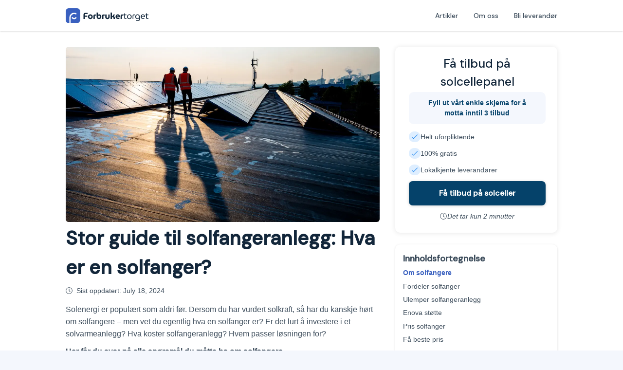

--- FILE ---
content_type: text/html; charset=utf-8
request_url: https://forbrukertorget.no/solcellepanel/hva-er-en-solfanger
body_size: 19481
content:
<!DOCTYPE html><html lang="nb-NO"><head><meta charSet="utf-8"/><meta name="viewport" content="width=device-width, initial-scale=1, maximum-scale=1, user-scalable=0"/><title>Solfangeranlegg: Hva er en solfanger? (fordeler og ulemper)</title><meta name="description" content="Dersom du har vurdert solkraft, så har du kanskje hørt om solfangere. Her får du svar på alle spørsmål du måtte ha om solfangere."/><meta name="robots" content="index, follow, max-snippet:-1, max-image-preview:large, max-video-preview:-1"/><script type="application/ld+json" class="yoast-schema-graph">{"@context":"https://schema.org","@graph":[{"@type":"Article","@id":"https://forbrukertorget.no/solcellepanel/hva-er-en-solfanger#article","isPartOf":{"@id":"https://forbrukertorget.no/solcellepanel/hva-er-en-solfanger"},"author":{"name":"Aksel Hellerud","@id":"https://forbrukertorget.no/#/schema/person/8f8fb62b8439a94ca9dd877d7cce85f4"},"headline":"Stor guide til solfangeranlegg: Hva er en solfanger?","datePublished":"2022-03-12T13:02:00+00:00","dateModified":"2024-07-18T17:49:17+00:00","mainEntityOfPage":{"@id":"https://forbrukertorget.no/solcellepanel/hva-er-en-solfanger"},"wordCount":1743,"publisher":{"@id":"https://forbrukertorget.no/#organization"},"image":{"@id":"https://forbrukertorget.no/solcellepanel/hva-er-en-solfanger#primaryimage"},"thumbnailUrl":"https://forbrukertorget.no/wp-content/uploads/2022/03/solfanger-pa-tak.jpg","articleSection":["Blogg","Solcellepanel"],"inLanguage":"nb-NO"},{"@type":"WebPage","@id":"https://forbrukertorget.no/solcellepanel/hva-er-en-solfanger","url":"https://forbrukertorget.no/solcellepanel/hva-er-en-solfanger","name":"Solfangeranlegg: Hva er en solfanger? (fordeler og ulemper)","isPartOf":{"@id":"https://forbrukertorget.no/#website"},"primaryImageOfPage":{"@id":"https://forbrukertorget.no/solcellepanel/hva-er-en-solfanger#primaryimage"},"image":{"@id":"https://forbrukertorget.no/solcellepanel/hva-er-en-solfanger#primaryimage"},"thumbnailUrl":"https://forbrukertorget.no/wp-content/uploads/2022/03/solfanger-pa-tak.jpg","datePublished":"2022-03-12T13:02:00+00:00","dateModified":"2024-07-18T17:49:17+00:00","description":"Dersom du har vurdert solkraft, s\u00e5 har du kanskje h\u00f8rt om solfangere. Her f\u00e5r du svar p\u00e5 alle sp\u00f8rsm\u00e5l du m\u00e5tte ha om solfangere.","breadcrumb":{"@id":"https://forbrukertorget.no/solcellepanel/hva-er-en-solfanger#breadcrumb"},"inLanguage":"nb-NO","potentialAction":[{"@type":"ReadAction","target":["https://forbrukertorget.no/solcellepanel/hva-er-en-solfanger"]}]},{"@type":"ImageObject","inLanguage":"nb-NO","@id":"https://forbrukertorget.no/solcellepanel/hva-er-en-solfanger#primaryimage","url":"https://forbrukertorget.no/wp-content/uploads/2022/03/solfanger-pa-tak.jpg","contentUrl":"https://forbrukertorget.no/wp-content/uploads/2022/03/solfanger-pa-tak.jpg","width":1254,"height":836},{"@type":"BreadcrumbList","@id":"https://forbrukertorget.no/solcellepanel/hva-er-en-solfanger#breadcrumb","itemListElement":[{"@type":"ListItem","position":1,"name":"Home","item":"https://forbrukertorget.no/"},{"@type":"ListItem","position":2,"name":"Stor guide til solfangeranlegg: Hva er en solfanger?"}]},{"@type":"WebSite","@id":"https://forbrukertorget.no/#website","url":"https://forbrukertorget.no/","name":"Forbrukertorget","description":"Vi hjelper deg med \u00e5 enkelt spare penger!","publisher":{"@id":"https://forbrukertorget.no/#organization"},"potentialAction":[{"@type":"SearchAction","target":{"@type":"EntryPoint","urlTemplate":"https://forbrukertorget.no/?s={search_term_string}"},"query-input":"required name=search_term_string"}],"inLanguage":"nb-NO"},{"@type":"Organization","@id":"https://forbrukertorget.no/#organization","name":"Forbrukertorget","url":"https://forbrukertorget.no/","logo":{"@type":"ImageObject","inLanguage":"nb-NO","@id":"https://forbrukertorget.no/#/schema/logo/image/","url":"https://forbrukertorget.no/wp-content/uploads/2021/11/forbrukertorget-logo.svg","contentUrl":"https://forbrukertorget.no/wp-content/uploads/2021/11/forbrukertorget-logo.svg","width":"1024","height":"1024","caption":"Forbrukertorget"},"image":{"@id":"https://forbrukertorget.no/#/schema/logo/image/"}},{"@type":"Person","@id":"https://forbrukertorget.no/#/schema/person/8f8fb62b8439a94ca9dd877d7cce85f4","name":"Aksel Hellerud","image":{"@type":"ImageObject","inLanguage":"nb-NO","@id":"https://forbrukertorget.no/#/schema/person/image/","url":"https://secure.gravatar.com/avatar/63e7ecc04be94afcc5921277e4d82444?s=96&d=mm&r=g","contentUrl":"https://secure.gravatar.com/avatar/63e7ecc04be94afcc5921277e4d82444?s=96&d=mm&r=g","caption":"Aksel Hellerud"},"url":"https://forbrukertorget.no/author/aksel"}]}</script><script type="application/ld+json" class="faq-schema-graph">{"@context": "https://schema.org", "@type": "FAQPage", "mainEntity": [{"@type": "Question", "name": "Hva er forskjellen mellom solfangere og solcellepaneler?", "acceptedAnswer": {"@type": "Answer", "text": "<p>Solcellepaneler konverterer sollys direkte til elektrisitet ved hjelp av fotovoltaiske celler, mens solfangere samler solvarme for oppvarming av væske eller luft som brukes til oppvarming av bygninger eller produksjon av varmt vann.</p>"}},{"@type": "Question", "name": "Hvilke to hovedtyper solfangere finnes det?", "acceptedAnswer": {"@type": "Answer", "text": "<p>Det finnes to hovedtyper solfangere: flate solfangere og vakuumrør solfangere. Flate solfangere er enklere og rimeligere, mens vakuumrør solfangere er mer effektive, men også dyrere.</p>"}},{"@type": "Question", "name": "Hva er fordelene med å bruke solfangere i stedet for tradisjonelle oppvarmingsmetoder?", "acceptedAnswer": {"@type": "Answer", "text": "<p>Fordelene med å bruke solfangere inkluderer redusert energiforbruk, lavere energikostnader, mindre avhengighet av fossile brensler, og reduserte klimagassutslipp.</p>"}},{"@type": "Question", "name": "Hvordan fungerer flate solfangere?", "acceptedAnswer": {"@type": "Answer", "text": "<p>Flate solfangere består av en absorberplate, vanligvis laget av kobber eller aluminium, som er dekket av en glassplate. Solstrålene varmer opp absorberplaten, som igjen overfører varmen til en væske (vann eller frostvæske) som sirkulerer gjennom rør i solfangeren.</p>"}}]}</script><link rel="canonical" href="https://forbrukertorget.no/solcellepanel/hva-er-en-solfanger"/><meta name="og:type" content="article"/><meta name="og:url" content="https://forbrukertorget.no/solcellepanel/hva-er-en-solfanger"/><meta name="og:image" content="https://wp.forbrukertorget.no/wp-content/uploads/2022/03/solfanger-pa-tak.jpg"/><meta name="og:site_name" content="Forbrukertorget"/><meta name="og:description" content="Dersom du har vurdert solkraft, så har du kanskje hørt om solfangere. Her får du svar på alle spørsmål du måtte ha om solfangere."/><meta name="article:modified_time" content="2024-07-18T17:49:17+00:00"/><link rel="preload" as="image" imageSrcSet="/_next/image?url=https%3A%2F%2Fwp.forbrukertorget.no%2Fwp-content%2Fuploads%2F2022%2F03%2Fsolfanger-pa-tak.jpg&amp;w=16&amp;q=75 16w, /_next/image?url=https%3A%2F%2Fwp.forbrukertorget.no%2Fwp-content%2Fuploads%2F2022%2F03%2Fsolfanger-pa-tak.jpg&amp;w=32&amp;q=75 32w, /_next/image?url=https%3A%2F%2Fwp.forbrukertorget.no%2Fwp-content%2Fuploads%2F2022%2F03%2Fsolfanger-pa-tak.jpg&amp;w=48&amp;q=75 48w, /_next/image?url=https%3A%2F%2Fwp.forbrukertorget.no%2Fwp-content%2Fuploads%2F2022%2F03%2Fsolfanger-pa-tak.jpg&amp;w=64&amp;q=75 64w, /_next/image?url=https%3A%2F%2Fwp.forbrukertorget.no%2Fwp-content%2Fuploads%2F2022%2F03%2Fsolfanger-pa-tak.jpg&amp;w=96&amp;q=75 96w, /_next/image?url=https%3A%2F%2Fwp.forbrukertorget.no%2Fwp-content%2Fuploads%2F2022%2F03%2Fsolfanger-pa-tak.jpg&amp;w=128&amp;q=75 128w, /_next/image?url=https%3A%2F%2Fwp.forbrukertorget.no%2Fwp-content%2Fuploads%2F2022%2F03%2Fsolfanger-pa-tak.jpg&amp;w=256&amp;q=75 256w, /_next/image?url=https%3A%2F%2Fwp.forbrukertorget.no%2Fwp-content%2Fuploads%2F2022%2F03%2Fsolfanger-pa-tak.jpg&amp;w=384&amp;q=75 384w, /_next/image?url=https%3A%2F%2Fwp.forbrukertorget.no%2Fwp-content%2Fuploads%2F2022%2F03%2Fsolfanger-pa-tak.jpg&amp;w=640&amp;q=75 640w, /_next/image?url=https%3A%2F%2Fwp.forbrukertorget.no%2Fwp-content%2Fuploads%2F2022%2F03%2Fsolfanger-pa-tak.jpg&amp;w=750&amp;q=75 750w, /_next/image?url=https%3A%2F%2Fwp.forbrukertorget.no%2Fwp-content%2Fuploads%2F2022%2F03%2Fsolfanger-pa-tak.jpg&amp;w=828&amp;q=75 828w, /_next/image?url=https%3A%2F%2Fwp.forbrukertorget.no%2Fwp-content%2Fuploads%2F2022%2F03%2Fsolfanger-pa-tak.jpg&amp;w=1080&amp;q=75 1080w, /_next/image?url=https%3A%2F%2Fwp.forbrukertorget.no%2Fwp-content%2Fuploads%2F2022%2F03%2Fsolfanger-pa-tak.jpg&amp;w=1200&amp;q=75 1200w, /_next/image?url=https%3A%2F%2Fwp.forbrukertorget.no%2Fwp-content%2Fuploads%2F2022%2F03%2Fsolfanger-pa-tak.jpg&amp;w=1920&amp;q=75 1920w, /_next/image?url=https%3A%2F%2Fwp.forbrukertorget.no%2Fwp-content%2Fuploads%2F2022%2F03%2Fsolfanger-pa-tak.jpg&amp;w=2048&amp;q=75 2048w, /_next/image?url=https%3A%2F%2Fwp.forbrukertorget.no%2Fwp-content%2Fuploads%2F2022%2F03%2Fsolfanger-pa-tak.jpg&amp;w=3840&amp;q=75 3840w" imageSizes="100%" fetchpriority="high"/><link rel="preload" href="https://wp.forbrukertorget.no/wp-content/uploads/2023/01/message.svg" as="image" fetchpriority="high"/><link rel="preload" as="image" imageSrcSet="/_next/image?url=https%3A%2F%2Fwp.forbrukertorget.no%2Fwp-content%2Fuploads%2F2023%2F11%2Fsolcellepanel-familie-norge-scaled.jpg&amp;w=16&amp;q=75 16w, /_next/image?url=https%3A%2F%2Fwp.forbrukertorget.no%2Fwp-content%2Fuploads%2F2023%2F11%2Fsolcellepanel-familie-norge-scaled.jpg&amp;w=32&amp;q=75 32w, /_next/image?url=https%3A%2F%2Fwp.forbrukertorget.no%2Fwp-content%2Fuploads%2F2023%2F11%2Fsolcellepanel-familie-norge-scaled.jpg&amp;w=48&amp;q=75 48w, /_next/image?url=https%3A%2F%2Fwp.forbrukertorget.no%2Fwp-content%2Fuploads%2F2023%2F11%2Fsolcellepanel-familie-norge-scaled.jpg&amp;w=64&amp;q=75 64w, /_next/image?url=https%3A%2F%2Fwp.forbrukertorget.no%2Fwp-content%2Fuploads%2F2023%2F11%2Fsolcellepanel-familie-norge-scaled.jpg&amp;w=96&amp;q=75 96w, /_next/image?url=https%3A%2F%2Fwp.forbrukertorget.no%2Fwp-content%2Fuploads%2F2023%2F11%2Fsolcellepanel-familie-norge-scaled.jpg&amp;w=128&amp;q=75 128w, /_next/image?url=https%3A%2F%2Fwp.forbrukertorget.no%2Fwp-content%2Fuploads%2F2023%2F11%2Fsolcellepanel-familie-norge-scaled.jpg&amp;w=256&amp;q=75 256w, /_next/image?url=https%3A%2F%2Fwp.forbrukertorget.no%2Fwp-content%2Fuploads%2F2023%2F11%2Fsolcellepanel-familie-norge-scaled.jpg&amp;w=384&amp;q=75 384w, /_next/image?url=https%3A%2F%2Fwp.forbrukertorget.no%2Fwp-content%2Fuploads%2F2023%2F11%2Fsolcellepanel-familie-norge-scaled.jpg&amp;w=640&amp;q=75 640w, /_next/image?url=https%3A%2F%2Fwp.forbrukertorget.no%2Fwp-content%2Fuploads%2F2023%2F11%2Fsolcellepanel-familie-norge-scaled.jpg&amp;w=750&amp;q=75 750w, /_next/image?url=https%3A%2F%2Fwp.forbrukertorget.no%2Fwp-content%2Fuploads%2F2023%2F11%2Fsolcellepanel-familie-norge-scaled.jpg&amp;w=828&amp;q=75 828w, /_next/image?url=https%3A%2F%2Fwp.forbrukertorget.no%2Fwp-content%2Fuploads%2F2023%2F11%2Fsolcellepanel-familie-norge-scaled.jpg&amp;w=1080&amp;q=75 1080w, /_next/image?url=https%3A%2F%2Fwp.forbrukertorget.no%2Fwp-content%2Fuploads%2F2023%2F11%2Fsolcellepanel-familie-norge-scaled.jpg&amp;w=1200&amp;q=75 1200w, /_next/image?url=https%3A%2F%2Fwp.forbrukertorget.no%2Fwp-content%2Fuploads%2F2023%2F11%2Fsolcellepanel-familie-norge-scaled.jpg&amp;w=1920&amp;q=75 1920w, /_next/image?url=https%3A%2F%2Fwp.forbrukertorget.no%2Fwp-content%2Fuploads%2F2023%2F11%2Fsolcellepanel-familie-norge-scaled.jpg&amp;w=2048&amp;q=75 2048w, /_next/image?url=https%3A%2F%2Fwp.forbrukertorget.no%2Fwp-content%2Fuploads%2F2023%2F11%2Fsolcellepanel-familie-norge-scaled.jpg&amp;w=3840&amp;q=75 3840w" imageSizes="100%" fetchpriority="high"/><link rel="preload" as="image" imageSrcSet="/_next/image?url=https%3A%2F%2Fwp.forbrukertorget.no%2Fwp-content%2Fuploads%2F2023%2F10%2Fsolceller-pa-taket-scaled.jpg&amp;w=16&amp;q=75 16w, /_next/image?url=https%3A%2F%2Fwp.forbrukertorget.no%2Fwp-content%2Fuploads%2F2023%2F10%2Fsolceller-pa-taket-scaled.jpg&amp;w=32&amp;q=75 32w, /_next/image?url=https%3A%2F%2Fwp.forbrukertorget.no%2Fwp-content%2Fuploads%2F2023%2F10%2Fsolceller-pa-taket-scaled.jpg&amp;w=48&amp;q=75 48w, /_next/image?url=https%3A%2F%2Fwp.forbrukertorget.no%2Fwp-content%2Fuploads%2F2023%2F10%2Fsolceller-pa-taket-scaled.jpg&amp;w=64&amp;q=75 64w, /_next/image?url=https%3A%2F%2Fwp.forbrukertorget.no%2Fwp-content%2Fuploads%2F2023%2F10%2Fsolceller-pa-taket-scaled.jpg&amp;w=96&amp;q=75 96w, /_next/image?url=https%3A%2F%2Fwp.forbrukertorget.no%2Fwp-content%2Fuploads%2F2023%2F10%2Fsolceller-pa-taket-scaled.jpg&amp;w=128&amp;q=75 128w, /_next/image?url=https%3A%2F%2Fwp.forbrukertorget.no%2Fwp-content%2Fuploads%2F2023%2F10%2Fsolceller-pa-taket-scaled.jpg&amp;w=256&amp;q=75 256w, /_next/image?url=https%3A%2F%2Fwp.forbrukertorget.no%2Fwp-content%2Fuploads%2F2023%2F10%2Fsolceller-pa-taket-scaled.jpg&amp;w=384&amp;q=75 384w, /_next/image?url=https%3A%2F%2Fwp.forbrukertorget.no%2Fwp-content%2Fuploads%2F2023%2F10%2Fsolceller-pa-taket-scaled.jpg&amp;w=640&amp;q=75 640w, /_next/image?url=https%3A%2F%2Fwp.forbrukertorget.no%2Fwp-content%2Fuploads%2F2023%2F10%2Fsolceller-pa-taket-scaled.jpg&amp;w=750&amp;q=75 750w, /_next/image?url=https%3A%2F%2Fwp.forbrukertorget.no%2Fwp-content%2Fuploads%2F2023%2F10%2Fsolceller-pa-taket-scaled.jpg&amp;w=828&amp;q=75 828w, /_next/image?url=https%3A%2F%2Fwp.forbrukertorget.no%2Fwp-content%2Fuploads%2F2023%2F10%2Fsolceller-pa-taket-scaled.jpg&amp;w=1080&amp;q=75 1080w, /_next/image?url=https%3A%2F%2Fwp.forbrukertorget.no%2Fwp-content%2Fuploads%2F2023%2F10%2Fsolceller-pa-taket-scaled.jpg&amp;w=1200&amp;q=75 1200w, /_next/image?url=https%3A%2F%2Fwp.forbrukertorget.no%2Fwp-content%2Fuploads%2F2023%2F10%2Fsolceller-pa-taket-scaled.jpg&amp;w=1920&amp;q=75 1920w, /_next/image?url=https%3A%2F%2Fwp.forbrukertorget.no%2Fwp-content%2Fuploads%2F2023%2F10%2Fsolceller-pa-taket-scaled.jpg&amp;w=2048&amp;q=75 2048w, /_next/image?url=https%3A%2F%2Fwp.forbrukertorget.no%2Fwp-content%2Fuploads%2F2023%2F10%2Fsolceller-pa-taket-scaled.jpg&amp;w=3840&amp;q=75 3840w" imageSizes="100%" fetchpriority="high"/><link rel="preload" as="image" imageSrcSet="/_next/image?url=https%3A%2F%2Fwp.forbrukertorget.no%2Fwp-content%2Fuploads%2F2023%2F06%2Fsolenergi-hus-scaled.jpg&amp;w=16&amp;q=75 16w, /_next/image?url=https%3A%2F%2Fwp.forbrukertorget.no%2Fwp-content%2Fuploads%2F2023%2F06%2Fsolenergi-hus-scaled.jpg&amp;w=32&amp;q=75 32w, /_next/image?url=https%3A%2F%2Fwp.forbrukertorget.no%2Fwp-content%2Fuploads%2F2023%2F06%2Fsolenergi-hus-scaled.jpg&amp;w=48&amp;q=75 48w, /_next/image?url=https%3A%2F%2Fwp.forbrukertorget.no%2Fwp-content%2Fuploads%2F2023%2F06%2Fsolenergi-hus-scaled.jpg&amp;w=64&amp;q=75 64w, /_next/image?url=https%3A%2F%2Fwp.forbrukertorget.no%2Fwp-content%2Fuploads%2F2023%2F06%2Fsolenergi-hus-scaled.jpg&amp;w=96&amp;q=75 96w, /_next/image?url=https%3A%2F%2Fwp.forbrukertorget.no%2Fwp-content%2Fuploads%2F2023%2F06%2Fsolenergi-hus-scaled.jpg&amp;w=128&amp;q=75 128w, /_next/image?url=https%3A%2F%2Fwp.forbrukertorget.no%2Fwp-content%2Fuploads%2F2023%2F06%2Fsolenergi-hus-scaled.jpg&amp;w=256&amp;q=75 256w, /_next/image?url=https%3A%2F%2Fwp.forbrukertorget.no%2Fwp-content%2Fuploads%2F2023%2F06%2Fsolenergi-hus-scaled.jpg&amp;w=384&amp;q=75 384w, /_next/image?url=https%3A%2F%2Fwp.forbrukertorget.no%2Fwp-content%2Fuploads%2F2023%2F06%2Fsolenergi-hus-scaled.jpg&amp;w=640&amp;q=75 640w, /_next/image?url=https%3A%2F%2Fwp.forbrukertorget.no%2Fwp-content%2Fuploads%2F2023%2F06%2Fsolenergi-hus-scaled.jpg&amp;w=750&amp;q=75 750w, /_next/image?url=https%3A%2F%2Fwp.forbrukertorget.no%2Fwp-content%2Fuploads%2F2023%2F06%2Fsolenergi-hus-scaled.jpg&amp;w=828&amp;q=75 828w, /_next/image?url=https%3A%2F%2Fwp.forbrukertorget.no%2Fwp-content%2Fuploads%2F2023%2F06%2Fsolenergi-hus-scaled.jpg&amp;w=1080&amp;q=75 1080w, /_next/image?url=https%3A%2F%2Fwp.forbrukertorget.no%2Fwp-content%2Fuploads%2F2023%2F06%2Fsolenergi-hus-scaled.jpg&amp;w=1200&amp;q=75 1200w, /_next/image?url=https%3A%2F%2Fwp.forbrukertorget.no%2Fwp-content%2Fuploads%2F2023%2F06%2Fsolenergi-hus-scaled.jpg&amp;w=1920&amp;q=75 1920w, /_next/image?url=https%3A%2F%2Fwp.forbrukertorget.no%2Fwp-content%2Fuploads%2F2023%2F06%2Fsolenergi-hus-scaled.jpg&amp;w=2048&amp;q=75 2048w, /_next/image?url=https%3A%2F%2Fwp.forbrukertorget.no%2Fwp-content%2Fuploads%2F2023%2F06%2Fsolenergi-hus-scaled.jpg&amp;w=3840&amp;q=75 3840w" imageSizes="100%" fetchpriority="high"/><link rel="preload" href="/media/logos/forbrukertorget-logo.svg" as="image" fetchpriority="high"/><meta name="next-head-count" content="20"/><script>window.dataLayer = window.dataLayer || [];
              function gtag() {
                  dataLayer.push(arguments);
              }
              gtag('js', new Date());

							gtag('config', 'AW-757249010');
              gtag('config', 'G-2WX55MDB5V');</script><script>
            function loadScript() {
              if(loadScript.loaded) return null
            
              loadScript.loaded = true
              let gtagLoadScript = document.createElement('script')
              gtagLoadScript.setAttribute('async', true)
              gtagLoadScript.src = 'https://www.googletagmanager.com/gtag/js?id=G-2WX55MDB5V'
              
              let gtagLoadScript2 = document.createElement('script')
              gtagLoadScript2.setAttribute('async', true)
              gtagLoadScript2.src = 'https://www.googletagmanager.com/gtag/js?id=AW-757249010'
            
              document.body.append(gtagLoadScript, gtagLoadScript2)
            
              window.removeEventListener('mousemove', loadScript)
              window.removeEventListener('touchstart', loadScript)
            }
            
            window.addEventListener('mousemove', loadScript)
            window.addEventListener('touchstart', loadScript)
          </script><meta name="google-site-verification" content="JxHKzSAadSGyMlNcUGB4x1J9FZgKZ5FVU_fuBePmqIc"/><script>!function(f,b,e,v,n,t,s)
                {if(f.fbq)return;n=f.fbq=function(){n.callMethod?
                n.callMethod.apply(n,arguments):n.queue.push(arguments)};
                if(!f._fbq)f._fbq=n;n.push=n;n.loaded=!0;n.version='2.0';
                n.queue=[];t=b.createElement(e);t.async=!0;
                t.src=v;s=b.getElementsByTagName(e)[0];
                s.parentNode.insertBefore(t,s)}(window, document,'script',
                'https://connect.facebook.net/en_US/fbevents.js');
                fbq('init', '1210582603280662');
                fbq('track', 'PageView');</script><noscript><img height="1" width="1" style="display:none" src="https://www.facebook.com/tr?id=1210582603280662&amp;ev=PageView&amp;noscript=1"/></noscript><link rel="preconnect" href="https://fonts.googleapis.com"/><link rel="preconnect" href="https://fonts.gstatic.com" crossorigin="true"/><link rel="apple-touch-icon" href="/media/icons/favicon.png"/><link rel="icon" type="image/png" sizes="512x512" href="/media/icons/favicon.png"/><link rel="preconnect" href="https://fonts.gstatic.com" crossorigin /><link rel="preload" href="/_next/static/css/934dc98aca6fabff.css" as="style"/><link rel="stylesheet" href="/_next/static/css/934dc98aca6fabff.css" data-n-g=""/><link rel="preload" href="/_next/static/css/fa6a08314c7ecc02.css" as="style"/><link rel="stylesheet" href="/_next/static/css/fa6a08314c7ecc02.css"/><link rel="preload" href="/_next/static/css/d47ae3ebe9f42f9c.css" as="style"/><link rel="stylesheet" href="/_next/static/css/d47ae3ebe9f42f9c.css"/><link rel="preload" href="/_next/static/css/2f345ab56dd42a42.css" as="style"/><link rel="stylesheet" href="/_next/static/css/2f345ab56dd42a42.css"/><noscript data-n-css=""></noscript><script defer="" nomodule="" src="/_next/static/chunks/polyfills-78c92fac7aa8fdd8.js"></script><script defer="" src="/_next/static/chunks/c943faba-a805c3361c3d8788.js"></script><script defer="" src="/_next/static/chunks/cb1608f2-ea3f909d1e811369.js"></script><script defer="" src="/_next/static/chunks/29107295-e6f3e3cff9cbb92a.js"></script><script defer="" src="/_next/static/chunks/a9a7754c-78997e23b168ad81.js"></script><script defer="" src="/_next/static/chunks/4412-c3e54b7352639aba.js"></script><script defer="" src="/_next/static/chunks/1754-8f391be9a1e0d3ed.js"></script><script defer="" src="/_next/static/chunks/1762-ffeb7bc57a272e1c.js"></script><script defer="" src="/_next/static/chunks/553-7e694fc668400ade.js"></script><script defer="" src="/_next/static/chunks/5432-c5ada44ceb4a82df.js"></script><script defer="" src="/_next/static/chunks/6480-78318443e9936f38.js"></script><script defer="" src="/_next/static/chunks/1073.934280d8b4c44760.js"></script><script src="/_next/static/chunks/webpack-ddc0f5f087ba2cd1.js" defer=""></script><script src="/_next/static/chunks/framework-71a2572581d9e437.js" defer=""></script><script src="/_next/static/chunks/main-d36b621af0eba27a.js" defer=""></script><script src="/_next/static/chunks/pages/_app-157e5b983210d8ab.js" defer=""></script><script src="/_next/static/chunks/pages/solcellepanel/%5Bslug%5D-3d2247d889a5d1fa.js" defer=""></script><script src="/_next/static/IcYbU1E4wVKDF57i5rI2D/_buildManifest.js" defer=""></script><script src="/_next/static/IcYbU1E4wVKDF57i5rI2D/_ssgManifest.js" defer=""></script><style data-href="https://fonts.googleapis.com/css2?family=DM+Sans:wght@400;500&display=swap">@font-face{font-family:'DM Sans';font-style:normal;font-weight:400;font-display:swap;src:url(https://fonts.gstatic.com/l/font?kit=rP2tp2ywxg089UriI5-g4vlH9VoD8CmcqZG40F9JadbnoEwAopxhTQ&skey=cd068b3e1b767e51&v=v17) format('woff')}@font-face{font-family:'DM Sans';font-style:normal;font-weight:500;font-display:swap;src:url(https://fonts.gstatic.com/l/font?kit=rP2tp2ywxg089UriI5-g4vlH9VoD8CmcqZG40F9JadbnoEwAkJxhTQ&skey=cd068b3e1b767e51&v=v17) format('woff')}@font-face{font-family:'DM Sans';font-style:normal;font-weight:400;font-display:swap;src:url(https://fonts.gstatic.com/s/dmsans/v17/rP2Yp2ywxg089UriI5-g4vlH9VoD8Cmcqbu6-K6z9mXgjU0.woff2) format('woff2');unicode-range:U+0100-02BA,U+02BD-02C5,U+02C7-02CC,U+02CE-02D7,U+02DD-02FF,U+0304,U+0308,U+0329,U+1D00-1DBF,U+1E00-1E9F,U+1EF2-1EFF,U+2020,U+20A0-20AB,U+20AD-20C0,U+2113,U+2C60-2C7F,U+A720-A7FF}@font-face{font-family:'DM Sans';font-style:normal;font-weight:400;font-display:swap;src:url(https://fonts.gstatic.com/s/dmsans/v17/rP2Yp2ywxg089UriI5-g4vlH9VoD8Cmcqbu0-K6z9mXg.woff2) format('woff2');unicode-range:U+0000-00FF,U+0131,U+0152-0153,U+02BB-02BC,U+02C6,U+02DA,U+02DC,U+0304,U+0308,U+0329,U+2000-206F,U+20AC,U+2122,U+2191,U+2193,U+2212,U+2215,U+FEFF,U+FFFD}@font-face{font-family:'DM Sans';font-style:normal;font-weight:500;font-display:swap;src:url(https://fonts.gstatic.com/s/dmsans/v17/rP2Yp2ywxg089UriI5-g4vlH9VoD8Cmcqbu6-K6z9mXgjU0.woff2) format('woff2');unicode-range:U+0100-02BA,U+02BD-02C5,U+02C7-02CC,U+02CE-02D7,U+02DD-02FF,U+0304,U+0308,U+0329,U+1D00-1DBF,U+1E00-1E9F,U+1EF2-1EFF,U+2020,U+20A0-20AB,U+20AD-20C0,U+2113,U+2C60-2C7F,U+A720-A7FF}@font-face{font-family:'DM Sans';font-style:normal;font-weight:500;font-display:swap;src:url(https://fonts.gstatic.com/s/dmsans/v17/rP2Yp2ywxg089UriI5-g4vlH9VoD8Cmcqbu0-K6z9mXg.woff2) format('woff2');unicode-range:U+0000-00FF,U+0131,U+0152-0153,U+02BB-02BC,U+02C6,U+02DA,U+02DC,U+0304,U+0308,U+0329,U+2000-206F,U+20AC,U+2122,U+2191,U+2193,U+2212,U+2215,U+FEFF,U+FFFD}</style></head><body><div id="__next"><div class="h-16 flex flex-col justify-between items-center fixed top-0 left-0 right-0 bg-white z-50 shadow lg:flex-col !absolute"><div class="w-full px-5 md:mx-auto h-16 w-full flex flex-row justify-between items-center xl:w-[1050px] undefined"><div class="header-left"><a class="logo-container" href="/"><div class="root DomainLogo_logo__1Cv7h"><img alt="Forbrukertorget" fetchpriority="high" width="175" height="50" decoding="async" data-nimg="1" class="Image_image__o_zai" style="color:transparent;max-width:100%;height:auto" src="/media/logos/forbrukertorget-logo.svg"/></div></a></div><div class="header-right"><div class="h-[calc(100vh_-_3rem)] pt-4 px-0 pb-40 flex flex-col justify-start absolute top-12 left-0 right-0 bg-white overflow-y-scroll md:h-8 md:p-0 md:flex-row md:justify-end md:items-center md:static md:overflow-y-hidden"><a class="w-full py-6 px-5 undefined text-lg text-left font-medium font-titleFont border-b rounded md:w-auto md:ml-8 md:p-0 md:text-sm md:text-left md:border-b-0" href="/artikler"><span class="text-base font-medium font-titleFont md:text-sm md:hover:underline ">Artikler</span></a><a class="w-full py-6 px-5 undefined text-lg text-left font-medium font-titleFont border-b rounded md:w-auto md:ml-8 md:p-0 md:text-sm md:text-left md:border-b-0" href="/om-oss"><span class="text-base font-medium font-titleFont md:text-sm md:hover:underline ">Om oss</span></a><a class="w-full py-6 px-5 undefined text-lg text-left font-medium font-titleFont border-b rounded md:w-auto md:ml-8 md:p-0 md:text-sm md:text-left md:border-b-0" href="/samarbeid"><span class="text-base font-medium font-titleFont md:text-sm md:hover:underline ">Bli leverandør</span></a></div></div></div></div><div class="mt-16 pb-12 min-h-[calc(100vh-4rem)] false md:pb-20 bg-white false"><div class="w-full px-5 md:mx-auto undefined max-w-[1050px] pt-8 undefined"><div class="sm:w-full md:pb-12 md:grid md:grid-cols-67/33"><div class="PostContent_root__A0bHe"><figure class="PostContent_image-container__cIsaL"><div class="root PostContent_image__SLhyA"><img alt="bilde" fetchpriority="high" decoding="async" data-nimg="fill" class="Image_image__o_zai" style="position:absolute;height:100%;width:100%;left:0;top:0;right:0;bottom:0;object-fit:cover;color:transparent" sizes="100%" srcSet="/_next/image?url=https%3A%2F%2Fwp.forbrukertorget.no%2Fwp-content%2Fuploads%2F2022%2F03%2Fsolfanger-pa-tak.jpg&amp;w=16&amp;q=75 16w, /_next/image?url=https%3A%2F%2Fwp.forbrukertorget.no%2Fwp-content%2Fuploads%2F2022%2F03%2Fsolfanger-pa-tak.jpg&amp;w=32&amp;q=75 32w, /_next/image?url=https%3A%2F%2Fwp.forbrukertorget.no%2Fwp-content%2Fuploads%2F2022%2F03%2Fsolfanger-pa-tak.jpg&amp;w=48&amp;q=75 48w, /_next/image?url=https%3A%2F%2Fwp.forbrukertorget.no%2Fwp-content%2Fuploads%2F2022%2F03%2Fsolfanger-pa-tak.jpg&amp;w=64&amp;q=75 64w, /_next/image?url=https%3A%2F%2Fwp.forbrukertorget.no%2Fwp-content%2Fuploads%2F2022%2F03%2Fsolfanger-pa-tak.jpg&amp;w=96&amp;q=75 96w, /_next/image?url=https%3A%2F%2Fwp.forbrukertorget.no%2Fwp-content%2Fuploads%2F2022%2F03%2Fsolfanger-pa-tak.jpg&amp;w=128&amp;q=75 128w, /_next/image?url=https%3A%2F%2Fwp.forbrukertorget.no%2Fwp-content%2Fuploads%2F2022%2F03%2Fsolfanger-pa-tak.jpg&amp;w=256&amp;q=75 256w, /_next/image?url=https%3A%2F%2Fwp.forbrukertorget.no%2Fwp-content%2Fuploads%2F2022%2F03%2Fsolfanger-pa-tak.jpg&amp;w=384&amp;q=75 384w, /_next/image?url=https%3A%2F%2Fwp.forbrukertorget.no%2Fwp-content%2Fuploads%2F2022%2F03%2Fsolfanger-pa-tak.jpg&amp;w=640&amp;q=75 640w, /_next/image?url=https%3A%2F%2Fwp.forbrukertorget.no%2Fwp-content%2Fuploads%2F2022%2F03%2Fsolfanger-pa-tak.jpg&amp;w=750&amp;q=75 750w, /_next/image?url=https%3A%2F%2Fwp.forbrukertorget.no%2Fwp-content%2Fuploads%2F2022%2F03%2Fsolfanger-pa-tak.jpg&amp;w=828&amp;q=75 828w, /_next/image?url=https%3A%2F%2Fwp.forbrukertorget.no%2Fwp-content%2Fuploads%2F2022%2F03%2Fsolfanger-pa-tak.jpg&amp;w=1080&amp;q=75 1080w, /_next/image?url=https%3A%2F%2Fwp.forbrukertorget.no%2Fwp-content%2Fuploads%2F2022%2F03%2Fsolfanger-pa-tak.jpg&amp;w=1200&amp;q=75 1200w, /_next/image?url=https%3A%2F%2Fwp.forbrukertorget.no%2Fwp-content%2Fuploads%2F2022%2F03%2Fsolfanger-pa-tak.jpg&amp;w=1920&amp;q=75 1920w, /_next/image?url=https%3A%2F%2Fwp.forbrukertorget.no%2Fwp-content%2Fuploads%2F2022%2F03%2Fsolfanger-pa-tak.jpg&amp;w=2048&amp;q=75 2048w, /_next/image?url=https%3A%2F%2Fwp.forbrukertorget.no%2Fwp-content%2Fuploads%2F2022%2F03%2Fsolfanger-pa-tak.jpg&amp;w=3840&amp;q=75 3840w" src="/_next/image?url=https%3A%2F%2Fwp.forbrukertorget.no%2Fwp-content%2Fuploads%2F2022%2F03%2Fsolfanger-pa-tak.jpg&amp;w=3840&amp;q=75"/></div></figure><figcaption class="PostContent_image-caption__dyfNP"></figcaption><div class="PostHeader_root__Dh8Or"><h1 class="PostHeader_title__NiG6W">Stor guide til solfangeranlegg: Hva er en solfanger?</h1><p class="mb-3 mt-2 flex flex-row items-center justify-start"><svg aria-hidden="true" focusable="false" data-prefix="fal" data-icon="clock" class="svg-inline--fa fa-clock PostHeader_date-icon__1aDiP" role="img" xmlns="http://www.w3.org/2000/svg" viewBox="0 0 512 512"><path fill="currentColor" d="M256 8C119 8 8 119 8 256s111 248 248 248 248-111 248-248S393 8 256 8zm216 248c0 118.7-96.1 216-216 216-118.7 0-216-96.1-216-216 0-118.7 96.1-216 216-216 118.7 0 216 96.1 216 216zm-148.9 88.3l-81.2-59c-3.1-2.3-4.9-5.9-4.9-9.7V116c0-6.6 5.4-12 12-12h14c6.6 0 12 5.4 12 12v146.3l70.5 51.3c5.4 3.9 6.5 11.4 2.6 16.8l-8.2 11.3c-3.9 5.3-11.4 6.5-16.8 2.6z"></path></svg><span class="ml-2 text-sm">Sist oppdatert: <!-- -->18. juli 2024</span></p></div><div class="Wysiwyg_root__1svR3">
<p>Solenergi er populært som aldri før. Dersom du har vurdert solkraft, så har du kanskje hørt om solfangere – men vet du egentlig hva en solfanger er? Er det lurt å investere i et solvarmeanlegg? Hva koster solfangeranlegg? Hvem passer løsningen for?</p>



<p><strong>Her får du svar på alle spørsmål du måtte ha om solfangere.</strong></p>


<div class='summary-box'>
<div class='summary-top'>
  <h3 class='title'>Kortversjonen</h3>
</div>
<div class='summary-container'>
  <div class='summary'><div class='overlay'></div><ul>
<li>En solfanger er et anlegg som fanger opp solenergi for å varme opp vann eller forsyne et vannbårent oppvarmingssystem.</li>
<li>Solfangere kan kombineres med andre oppvarmingskilder og redusere strømforbruket.</li>
<li>Solfangere fungerer godt i Norge og kan gi effektiv oppvarming, spesielt om sommeren.</li>
<li>Solfangere er forskjellige fra solceller, da de kun gir varmt vann eller varme, mens solceller produserer elektrisitet.</li>
</ul>
</div>
</div>
<div class='summary-bottom'>
  <button type='button'>Vis mer</button>
</div>
</div>


<h2 class="wp-block-heading">Hvordan fungerer solfangere?</h2>



<p>Solfangeranlegg fanger opp varme fra solen for å så overføre den til vann. Du kan også bruke enkle solfangere på hytta eller campingvogna.&nbsp; Et godt eksempel på dette er en solvarmedusj, hvor solen varmer opp vannet gjennom selve dusjen. Her i denne artikkelen fokuserer vi på solfangere som monteres i bolig for å varme opp tappesystemet.&nbsp;</p>



<p>Du kan også kombinere solvarmeanlegg med vannbåren varme for å få en miljøvennlig, kostnadseffektiv oppvarmingskilde. Vannbåren varme brukes for eksempel i radiatorer og til gulvvarme. Solfangeren består av et sirkulerende, varmebærende medium, for eksempel vann eller vann med glykol. Solenergien omgjøres til varme, og deretter avgis varmen til mediet.&nbsp;</p>



<p>Det oppvarmede vannet føres til et varmelager via et rørsystem og varmeveksler. Varmelageret kalles også for akkumulatortank og kan f.eks. være en tank eller beholder. Derfra fordeles varmen fra akkumulatortanken videre i boligen, for eksempel til dusj, vask, radiatorer og lignende. Solfangere <a href="https://forbrukertorget.no/solcellepanel/solceller-p%c3%a5-taket">monteres utvendig på taket</a> eller på veggen, enten integrert eller utenpå fasaden.&nbsp;</p>



<div class='inline-cta'>
  <div class='section section-left'>
    <h3 class='title'>Vi hjelper deg med å finne rett leverandør</h3>
    <p class='subtitle'>Få tilbud fra flere ulike leverandører. Tjenesten er både gratis og uforpliktende.</p>
  </div>
  <div class='section section-right'>
    <a href='./tilbud'>
      Få 3 tilbud    </a>
  </div>
</div>


<h3 class="wp-block-heading">Funker solfangere i Norge?</h3>



<p>Du får faktisk god effekt av solvarmeanlegg i Norge. Det er en myte at solenergi ikke passer for Norden. Om sommeren kan du faktisk fange opp like mye solenergi i Sør-Norge som for eksempel i Berlin. Det er imidlertid viktig å være obs på at varmen ikke er nok til å dekke både behovet for varmtvann og oppvarming av bolig på vinterstid. Du trenger derfor en <a href="https://forbrukertorget.no/str%C3%B8m/hvor-mye-str%c3%b8m-bruker-en-varmtvannsbereder">varmtvannsbereder som går på strøm</a> og eventuelt andre oppvarmingskilder i de mørkeste månedene.&nbsp;</p>



<p>Solfangeranlegg kan for eksempel kombineres med varmepumpe og biokjel. Solfangerne vil likevel fange opp noe energi i løpet av vinterhalvåret, bare ikke nok til de kaldeste dagene. Lokale forhold spiller inn, så sjekk alltid med forhandleren først. De vil kunne hjelpe deg med å beregne hvor mye ekstra energi du trenger.</p>



<p>Solvarmeanlegget er helautomatisk med sensorer, og solfangerne vil slå seg av om det blir for kaldt. Du trenger derfor ikke å bekymre deg for at kulde skal ødelegge dem. De tåler godt is og snø, uten at du trenger å måke vekk snøen fra solfangerne.</p>



<h3 class="wp-block-heading">Solfangere vs. solceller</h3>



<p>Det er stor forskjell mellom solfanger og solceller, selv om begge utnytter solkraft. Solceller brukes til å produsere egen elektrisitet, for eksempel i form av <a href="https://forbrukertorget.no/solcellepanel/hva-er-solcellepanel">solcellepanel</a> og <a href="https://forbrukertorget.no/solcellepanel/solcelletakstein">solcelletakstein</a>. Solfangere gir derimot kun varmt vann eller varme via vannbårne system. Det er fullt mulig å kombinere både solceller og solfangere i boligen din for å redusere strømregningen mest mulig.</p>



<h3 class="wp-block-heading"><strong>Hjemmelaget solfanger?</strong></h3>



<p>Det er fullt mulig å lage en hjemmelaget solfanger, men det kan være vanskelig for mange. Selv om man kan spare noen kroner på å utføre arbeidet selv, vil det for mange kreve for mye arbeid og tid.</p>



<p>Det lønner seg med andre ord å benytte seg av profesjonelle installatører hvis man ikke liker å holde på med slike ting som en hobby.</p>



<p>Det kan i teorien virke enkelt, men er relativt krevende å få til på en effektiv måte!</p>



<p>Hvis man har lyst kan man lage et mindre solfangeranlegg for å teste, men det er vil være krevende i stor skala når det skal monteres på taket samtidig som kabler og rør skal strekkes og monteres.</p>



<p>Vi anbefaler de fleste å kontakte en totalleverandør av solfangere som også kan montere solfangeren for deg, men det er som sagt fullt mulig å lage og installere helt på egenhånd!</p>



<div class="text_image">
  <div class="flex_box">
      <div class="text_box">
          <h3>Hør med ekspertene!</h3>
          <p>Før du går i gang med et eventuelt prosjekt på egenhånd foreslår vi at du rådfører deg med noen eksperter på forhånd! Dette gjelder spesielt hvis du ikke har erfaring med elektriske komponenter og slike ting. Det er også fullt mulig at du får et tilbud du er fornøyd med, og som nevnt tidligere er hjemmelagede solfangere for folk som liker dette som hobby.</p>
      </div>
      <div class="img_box">
          <img decoding="async" src="https://wp.forbrukertorget.no/wp-content/uploads/2022/03/Monster-forbrukertorget-02.png" alt="Det er viktig å finne riktig leverandør. Monster. Bakkemontert solcelleanlegg.">
      </div>
  </div>
</div>


<h2 class="wp-block-heading">Hva er fordelene med solfanger?</h2>



<p>Det er mange fordeler med å bruke en solfanger. Selv om du ikke produserer strøm med solfangere, så kan anlegget likevel redusere strømforbruket. Det er fordi du ikke trenger å bruke strøm for å varme opp vann. Dersom du frykter strømregningen på grunn av tenåringer som daglig tar lange, varme dusjer, så er solfangeranlegg en smart investering.&nbsp;&nbsp;</p>



<p>Du kan dessuten kutte oppvarmingskostnader ved å drifte det vannbårne oppvarmingssystemet med solfanger. Om vinteren kan en varmepumpe være en rimelig løsning for å supplere varmen. Solvarmeanlegg kombinert med en <a href="https://forbrukertorget.no/varmepumpe/hva-er-en-varmepumpe">varmepumpe på de aller kaldeste dagene</a> vil dekke store deler av oppvarmingsbehovet – samtidig som strømregningen blir redusert.</p>



<p>En annen klar fordel med solvarmeanlegg er at montering er relativt rimelig, <a href="https://forbrukertorget.no/solcellepanel/solcellepanel-pris">sammenlignet med solceller</a>. Du kan i tillegg få støtte fra Enova for å redusere innkjøpskostnadene ytterligere. Anleggene har ganske lang levetid og få vedlikeholdskostnader.</p>



<h3 class="wp-block-heading">Hvem passer solvarmeanlegg best for?</h3>



<ul>
<li>Boligeiere som ønsker en fornybar varmekilde med lite vedlikehold</li>



<li>Boliger med vannbårne system</li>



<li>Boligeiere som uansett må bytte varmtvannsbereder</li>
</ul>



<h2 class="wp-block-heading">Hva er ulempene med solfangeranlegg?</h2>



<p>Det er riktignok noen ulemper med solfangere som du bør vurdere. Det er dine individuelle behov og ditt budsjett som avgjør om fordelene veier opp for ulempene. For eksempel, solfangere er gull verdt&nbsp; for deg som har et stort varmebehov eller vannbårne system. </p>



<figure class="wp-block-image size-large"><img decoding="async" loading="lazy" width="1254" height="705" src="https://wp.forbrukertorget.no/wp-content/uploads/2023/03/solcellevakt-edited.jpg" alt="" class="wp-image-5988" srcset="https://wp.forbrukertorget.no/wp-content/uploads/2023/03/solcellevakt-edited.jpg 1254w, https://wp.forbrukertorget.no/wp-content/uploads/2023/03/solcellevakt-edited-300x169.jpg 300w, https://wp.forbrukertorget.no/wp-content/uploads/2023/03/solcellevakt-edited-1024x576.jpg 1024w, https://wp.forbrukertorget.no/wp-content/uploads/2023/03/solcellevakt-edited-768x432.jpg 768w" sizes="(max-width: 1254px) 100vw, 1254px" /><figcaption class="wp-element-caption"><em>Trenger du derimot elektrisitet mest og har et begrenset budsjett for tiltak, så kan det hende at solceller blir det mest fornuftige valget.</em></figcaption></figure>



<p><strong>Tenk derfor over følgende før du installerer solfangeranlegg i boligen:</strong></p>



<ul>
<li>Lavere ytelse om vinteren</li>



<li>Vannbårne system må i perioder suppleres med andre oppvarmingskilder</li>



<li>Du kan ikke spare opp eller lagre varmen</li>



<li>Kan kun brukes til å varme tappevann og ikke selve boligen, hvis du ikke har et vannbårent system</li>
</ul>



<p>Det må likevel påpekes at du helt fint kan kombinere solfanger og solceller, dersom du har budsjett til det. Da slipper du å bruke elektrisiteten du produserer selv på å varme opp vann eller drifte det <a href="https://forbrukertorget.no/varmepumpe/vannb%c3%a5ren-varme">vannbårne varmesystemet</a>. Selv om vannbårne systemer krever mindre elektrisitet enn mange andre løsninger, så kan det være mye penger å spare her på sikt.&nbsp;</p>



<p><strong>En god kombinasjon for deg som <em>ikke </em>har vannbårent system kan være solceller til å drifte luft-til-luft varmepumpe og solfangere til å varme opp vannet.</strong></p>



<div class="text_image">
  <div class="flex_box">
      <div class="text_box">
          <h3>Vannbåren varme er en investering</h3>
          <p>Selv om man ikke har et vannbårent varmesystem i sin bolig kan dette være en flott investeringsmulighet selv om det er en høy kostnad betaler disse systemene seg rimelig fort inn igjen i de fleste boliger. Hvis man vurderer å selge i nærmeste fremtid er vannbårent varme en form for investering, og veldig ettertraktet blant kjøpere.</p>
      </div>
      <div class="img_box">
          <img decoding="async" src="https://wp.forbrukertorget.no/wp-content/uploads/2022/03/Monster-forbrukertorget-08.png" alt="Sammenlign priser - få det beste resultatet. Monster med penger. Solenergi fordeler og ulemper.">
      </div>
  </div>
</div>


<h2 class="wp-block-heading">Kan jeg få støtte til solfangeranlegg?</h2>



<p>Enova tilbyr opptil 5000 kr i støtte mot selve solfangeranlegget. Deretter får du 200 kr per kvadratmeter med solfangere med maksimal grense på 25 kvadratmeter. Det betyr at private husholdninger kan få opptil <a href="https://www.enova.no/privat/alle-energitiltak/solenergi/solfanger-/" target="_blank" rel="noreferrer noopener">10 000 kr i støtte til solfangeranlegg</a>. Du kan få støtte til solfangeranlegg både til helårsbolig og fritidsbolig.&nbsp;</p>



<p>Du kan dessuten kombinere Enova-støtten til solfangere med støtte til andre miljøvennlige tiltak i boligen din, for eksempel solceller på taket og strømstyring i boligen. Mange velger å ta et solid løft for å oppgradere boligen med flere tiltak når de først er i gang.</p>



<p><strong>Et godt tips er å sjekke hvilke øvrige energitiltak du kan få fra Enova som kan kombineres med solfangere. Jo flere tiltak du innfører, desto mer øker støtten.</strong></p>



<p>Du kan også søke om støtte til solfanger når du bygger ny bolig. Man har friheten til å enkelt integrere mange miljøvennlige og kostnadseffektive tiltak når man bygger nytt. Det kan derfor være smart å se hvilke løsninger du kan få støtte til hos Enova, og deretter integrere dem når du bygger huset.</p>



<p><strong>Slik får du støtte av Enova til solfanger:</strong></p>



<ul>
<li>Bruk et registrert firma – ellers får du ikke støtten</li>



<li>Ta godt vare på dokumentasjon som f.eks. fakturaer</li>



<li>Send inn søknad og dokumentasjon etter installering og betaling</li>



<li>Solfangerne må være kjøpt i løpet av de siste 20 månedene</li>
</ul>



<h2 class="wp-block-heading">Hva koster solfangere?</h2>



<p>Ifølge Enova, koster det ca. 30 000 kr og opp for å installere solfangere kun til varmtvann. Det koster ca. 60 000 kr og opp for solfangere som kan drifte både varmtvann og et vannbårent system. Den nøyaktige prisen vil avhenge av utforming, størrelse og hvor enkelt det er å integrere solvarmeanlegget med eksisterende vannbårne system.</p>



<p>Individuelle forhold vil også påvirke hvor mye du kan spare med solfangere. La oss si at du bor i Oslo og har 25 kvadratmeter med solfangere, plassert så optimalt som mulig i forhold til solen. Du har et varmtvannsforbruk på 6000 kWh per år og bruker 10 500 kWh på romvarme per år. Dersom energiprisen er på 1 kr/kWh, vil du spare 7 800 kr i året på strømregningen.</p>



<p>Sett gjerne opp dette regnestykket, hvor du justerer for ditt forbruk. Leverandørene kan være behjelpelige med å vurdere hvor mye varme du kan produsere selv, slik at tallene blir så nøyaktige som mulig. Hvorvidt solfangere er gunstig for deg, avhenger av hvor snart du har betalt ned solfangerne og hvor mye du sparer per år.</p>



<p>Levetiden på en solfanger kan være mellom 25 til 30 år. Dersom vi tar utgangspunkt i eksempelet over og antar at du har betalt 80 000 kr, vil du ha tjent inn igjen investeringen din etter ca. 10 år. Dersom du tar hensyn til økte strømpriser, vil du ha tjent inn igjen solfangerne mye før. Det betyr at du har ca. 10-20 år igjen med “gratis” varme.</p>



<div class='inline-cta'>
  <div class='section section-left'>
    <h3 class='title'>Vi hjelper deg med å finne rett leverandør</h3>
    <p class='subtitle'>Få tilbud fra flere ulike leverandører. Tjenesten er både gratis og uforpliktende.</p>
  </div>
  <div class='section section-right'>
    <a href='./tilbud'>
      Få 3 tilbud    </a>
  </div>
</div>


<h2 class="wp-block-heading">Hvordan få beste pris på solfanger</h2>



<p>Vi anbefaler at du innhenter tilbud fra minst 3 leverandører for å få beste pris på solfangere. Den enkleste måten å gjøre dette er å bruke en anbudstjeneste som utelukkende samarbeider med seriøse leverandører av solfangere. Da trenger du kun å sende inn opplysninger én gang, og du kan føle deg trygg på at kun kompetente fagfolk tar kontakt med deg.</p>



<p>Det kan være mye penger å spare ved å velge riktig firma og rett løsning. Sammenlign tilbudene på solfangeranlegg nøye. Dersom det ene tilbudet er mye lavere enn de andre, så kan det hende at alt av arbeid ikke er inkludert i prisen. Pass på at sammenligningsgrunnlaget blir så likt som mulig, samt inkluderer både installasjon og selve anlegget.</p>



<p>Du må bruke et seriøst firma med inngående kjennskap til solvarmeanlegg. Inviter leverandørene på befaring og still dem masse spørsmål. Dette er din sjanse til å få tips og anbefalinger, samt gjøre deg opp en mening om hvem du bør velge. Befaring er uansett anbefalt for deg som vil ha et så nøyaktig pristilbud som mulig. Montøren bør nemlig vurdere husets utforming for å avklare beste løsning for boligen din.</p>
</div><section class="GridFaq_root__kEbmn GridFaq_no-margin-side__vC7uV"><h3 class="GridFaq_heading-h3__4YO5n">Få svar på vanlige spørsmål om solfangere</h3><div class="GridFaq_faq-item-wrapper__ZKev0"><div id="id-0" class="GridFaqItem_root__tktJ9"><div class="GridFaqItem_first-row__vgvLK"><div class="root"><img alt="Meldingsboble" fetchpriority="high" width="45" height="42" decoding="async" data-nimg="1" class="Image_image__o_zai" style="color:transparent;max-width:100%;height:auto" src="https://wp.forbrukertorget.no/wp-content/uploads/2023/01/message.svg"/></div></div><div class="second-row"><h5 class="GridFaqItem_heading-h5-bold__4r61b">Hva er forskjellen mellom solfangere og solcellepaneler?</h5><p class="GridFaqItem_body-text__5nflz">Solcellepaneler konverterer sollys direkte til elektrisitet ved hjelp av fotovoltaiske celler, mens solfangere samler solvarme for oppvarming av væske eller luft som brukes til oppvarming av bygninger eller produksjon av varmt vann.</p></div></div><div id="id-1" class="GridFaqItem_root__tktJ9"><div class="GridFaqItem_first-row__vgvLK"><div class="root"><img alt="Meldingsboble" fetchpriority="high" width="45" height="42" decoding="async" data-nimg="1" class="Image_image__o_zai" style="color:transparent;max-width:100%;height:auto" src="https://wp.forbrukertorget.no/wp-content/uploads/2023/01/message.svg"/></div></div><div class="second-row"><h5 class="GridFaqItem_heading-h5-bold__4r61b">Hvilke to hovedtyper solfangere finnes det?</h5><p class="GridFaqItem_body-text__5nflz">Det finnes to hovedtyper solfangere: flate solfangere og vakuumrør solfangere. Flate solfangere er enklere og rimeligere, mens vakuumrør solfangere er mer effektive, men også dyrere.</p></div></div><div id="id-2" class="GridFaqItem_root__tktJ9"><div class="GridFaqItem_first-row__vgvLK"><div class="root"><img alt="Meldingsboble" fetchpriority="high" width="45" height="42" decoding="async" data-nimg="1" class="Image_image__o_zai" style="color:transparent;max-width:100%;height:auto" src="https://wp.forbrukertorget.no/wp-content/uploads/2023/01/message.svg"/></div></div><div class="second-row"><h5 class="GridFaqItem_heading-h5-bold__4r61b">Hva er fordelene med å bruke solfangere i stedet for tradisjonelle oppvarmingsmetoder?</h5><p class="GridFaqItem_body-text__5nflz">Fordelene med å bruke solfangere inkluderer redusert energiforbruk, lavere energikostnader, mindre avhengighet av fossile brensler, og reduserte klimagassutslipp.</p></div></div><div id="id-3" class="GridFaqItem_root__tktJ9"><div class="GridFaqItem_first-row__vgvLK"><div class="root"><img alt="Meldingsboble" fetchpriority="high" width="45" height="42" decoding="async" data-nimg="1" class="Image_image__o_zai" style="color:transparent;max-width:100%;height:auto" src="https://wp.forbrukertorget.no/wp-content/uploads/2023/01/message.svg"/></div></div><div class="second-row"><h5 class="GridFaqItem_heading-h5-bold__4r61b">Hvordan fungerer flate solfangere?</h5><p class="GridFaqItem_body-text__5nflz">Flate solfangere består av en absorberplate, vanligvis laget av kobber eller aluminium, som er dekket av en glassplate. Solstrålene varmer opp absorberplaten, som igjen overfører varmen til en væske (vann eller frostvæske) som sirkulerer gjennom rør i solfangeren.</p></div></div></div></section></div><div class="Sidebar_root__Gtw5A"><div class="Sidebar_container__xGNpn"><div class="min-h-[360px] m-0 mb-6 rounded-radius pt-4 pr-6 pb-6 pl-7 flex flex-col bg-white shadow-[0_1px_10px_1px_#00000015]"><h3 class="CTASection_title__x3ok0" style="font-size:25px">Få tilbud på solcellepanel</h3><p class="CTASection_text__7Xy5_">Fyll ut vårt enkle skjema for å motta inntil 3 tilbud</p><ul class="CTASection_list__U5_ld"><li class="flex gap-2 justify-start items-center my-3"><i class="p-1 bg-lightest-blue rounded-full"><svg aria-hidden="true" focusable="false" data-prefix="fal" data-icon="check" class="svg-inline--fa fa-check !block w-[16px] h-[16px]" role="img" xmlns="http://www.w3.org/2000/svg" viewBox="0 0 448 512" color="#2288ef"><path fill="currentColor" d="M413.505 91.951L133.49 371.966l-98.995-98.995c-4.686-4.686-12.284-4.686-16.971 0L6.211 284.284c-4.686 4.686-4.686 12.284 0 16.971l118.794 118.794c4.686 4.686 12.284 4.686 16.971 0l299.813-299.813c4.686-4.686 4.686-12.284 0-16.971l-11.314-11.314c-4.686-4.686-12.284-4.686-16.97 0z"></path></svg></i><span>Helt uforpliktende</span></li><li class="flex gap-2 justify-start items-center my-3"><i class="p-1 bg-lightest-blue rounded-full"><svg aria-hidden="true" focusable="false" data-prefix="fal" data-icon="check" class="svg-inline--fa fa-check !block w-[16px] h-[16px]" role="img" xmlns="http://www.w3.org/2000/svg" viewBox="0 0 448 512" color="#2288ef"><path fill="currentColor" d="M413.505 91.951L133.49 371.966l-98.995-98.995c-4.686-4.686-12.284-4.686-16.971 0L6.211 284.284c-4.686 4.686-4.686 12.284 0 16.971l118.794 118.794c4.686 4.686 12.284 4.686 16.971 0l299.813-299.813c4.686-4.686 4.686-12.284 0-16.971l-11.314-11.314c-4.686-4.686-12.284-4.686-16.97 0z"></path></svg></i><span>100% gratis</span></li><li class="flex gap-2 justify-start items-center my-3"><i class="p-1 bg-lightest-blue rounded-full"><svg aria-hidden="true" focusable="false" data-prefix="fal" data-icon="check" class="svg-inline--fa fa-check !block w-[16px] h-[16px]" role="img" xmlns="http://www.w3.org/2000/svg" viewBox="0 0 448 512" color="#2288ef"><path fill="currentColor" d="M413.505 91.951L133.49 371.966l-98.995-98.995c-4.686-4.686-12.284-4.686-16.971 0L6.211 284.284c-4.686 4.686-4.686 12.284 0 16.971l118.794 118.794c4.686 4.686 12.284 4.686 16.971 0l299.813-299.813c4.686-4.686 4.686-12.284 0-16.971l-11.314-11.314c-4.686-4.686-12.284-4.686-16.97 0z"></path></svg></i><span>Lokalkjente leverandører</span></li></ul><div class="Button_root__DPYmx Button_flex-center__DFdKn"><a class="Button_button__kf4LD Button_large__Uw0Aq" rel="nofollow" href="/solcellepanel/tilbud">Få tilbud på solceller</a></div><p class="m-0 mt-3 text-center text-sm flex gap-2 justify-center items-center"><svg aria-hidden="true" focusable="false" data-prefix="fal" data-icon="clock" class="svg-inline--fa fa-clock w-[16px] h-[16px]" role="img" xmlns="http://www.w3.org/2000/svg" viewBox="0 0 512 512"><path fill="currentColor" d="M256 8C119 8 8 119 8 256s111 248 248 248 248-111 248-248S393 8 256 8zm216 248c0 118.7-96.1 216-216 216-118.7 0-216-96.1-216-216 0-118.7 96.1-216 216-216 118.7 0 216 96.1 216 216zm-148.9 88.3l-81.2-59c-3.1-2.3-4.9-5.9-4.9-9.7V116c0-6.6 5.4-12 12-12h14c6.6 0 12 5.4 12 12v146.3l70.5 51.3c5.4 3.9 6.5 11.4 2.6 16.8l-8.2 11.3c-3.9 5.3-11.4 6.5-16.8 2.6z"></path></svg><i>Det tar kun 2 minutter</i></p></div></div></div></div><div class="RelevantArticles_root__yXOub"><h3 class="RelevantArticles_title__Ir_RN">Relevante artikler</h3><div class="RelevantArticles_feature-items__Y2tpZ"><a class="RelevantArticles_featured-item__I5l1s" href="/solcellepanel/gr%C3%B8nne-boligl%C3%A5n"><div class="RelevantArticles_img-container__owKPi"><div class="RelevantArticles_img-overlay__XzJ9I"></div><div class="root RelevantArticles_featured-image__jTThf"><img alt="bilde" fetchpriority="high" decoding="async" data-nimg="fill" class="Image_image__o_zai" style="position:absolute;height:100%;width:100%;left:0;top:0;right:0;bottom:0;object-fit:cover;color:transparent" sizes="100%" srcSet="/_next/image?url=https%3A%2F%2Fwp.forbrukertorget.no%2Fwp-content%2Fuploads%2F2023%2F11%2Fsolcellepanel-familie-norge-scaled.jpg&amp;w=16&amp;q=75 16w, /_next/image?url=https%3A%2F%2Fwp.forbrukertorget.no%2Fwp-content%2Fuploads%2F2023%2F11%2Fsolcellepanel-familie-norge-scaled.jpg&amp;w=32&amp;q=75 32w, /_next/image?url=https%3A%2F%2Fwp.forbrukertorget.no%2Fwp-content%2Fuploads%2F2023%2F11%2Fsolcellepanel-familie-norge-scaled.jpg&amp;w=48&amp;q=75 48w, /_next/image?url=https%3A%2F%2Fwp.forbrukertorget.no%2Fwp-content%2Fuploads%2F2023%2F11%2Fsolcellepanel-familie-norge-scaled.jpg&amp;w=64&amp;q=75 64w, /_next/image?url=https%3A%2F%2Fwp.forbrukertorget.no%2Fwp-content%2Fuploads%2F2023%2F11%2Fsolcellepanel-familie-norge-scaled.jpg&amp;w=96&amp;q=75 96w, /_next/image?url=https%3A%2F%2Fwp.forbrukertorget.no%2Fwp-content%2Fuploads%2F2023%2F11%2Fsolcellepanel-familie-norge-scaled.jpg&amp;w=128&amp;q=75 128w, /_next/image?url=https%3A%2F%2Fwp.forbrukertorget.no%2Fwp-content%2Fuploads%2F2023%2F11%2Fsolcellepanel-familie-norge-scaled.jpg&amp;w=256&amp;q=75 256w, /_next/image?url=https%3A%2F%2Fwp.forbrukertorget.no%2Fwp-content%2Fuploads%2F2023%2F11%2Fsolcellepanel-familie-norge-scaled.jpg&amp;w=384&amp;q=75 384w, /_next/image?url=https%3A%2F%2Fwp.forbrukertorget.no%2Fwp-content%2Fuploads%2F2023%2F11%2Fsolcellepanel-familie-norge-scaled.jpg&amp;w=640&amp;q=75 640w, /_next/image?url=https%3A%2F%2Fwp.forbrukertorget.no%2Fwp-content%2Fuploads%2F2023%2F11%2Fsolcellepanel-familie-norge-scaled.jpg&amp;w=750&amp;q=75 750w, /_next/image?url=https%3A%2F%2Fwp.forbrukertorget.no%2Fwp-content%2Fuploads%2F2023%2F11%2Fsolcellepanel-familie-norge-scaled.jpg&amp;w=828&amp;q=75 828w, /_next/image?url=https%3A%2F%2Fwp.forbrukertorget.no%2Fwp-content%2Fuploads%2F2023%2F11%2Fsolcellepanel-familie-norge-scaled.jpg&amp;w=1080&amp;q=75 1080w, /_next/image?url=https%3A%2F%2Fwp.forbrukertorget.no%2Fwp-content%2Fuploads%2F2023%2F11%2Fsolcellepanel-familie-norge-scaled.jpg&amp;w=1200&amp;q=75 1200w, /_next/image?url=https%3A%2F%2Fwp.forbrukertorget.no%2Fwp-content%2Fuploads%2F2023%2F11%2Fsolcellepanel-familie-norge-scaled.jpg&amp;w=1920&amp;q=75 1920w, /_next/image?url=https%3A%2F%2Fwp.forbrukertorget.no%2Fwp-content%2Fuploads%2F2023%2F11%2Fsolcellepanel-familie-norge-scaled.jpg&amp;w=2048&amp;q=75 2048w, /_next/image?url=https%3A%2F%2Fwp.forbrukertorget.no%2Fwp-content%2Fuploads%2F2023%2F11%2Fsolcellepanel-familie-norge-scaled.jpg&amp;w=3840&amp;q=75 3840w" src="/_next/image?url=https%3A%2F%2Fwp.forbrukertorget.no%2Fwp-content%2Fuploads%2F2023%2F11%2Fsolcellepanel-familie-norge-scaled.jpg&amp;w=3840&amp;q=75"/></div></div><h3>Ferske beregninger avslører at norske huseiere kan spare hundretusener i boliglånsrenter med solceller</h3><div class="RelevantArticles_excerpt__MtXTe">Ferske beregninger avslører at et gjennomsnittlig solcelleanlegg kan gi en imponerende årlig avkastning på ...</div><div class="RelevantArticles_read-more__2zWtJ"><p>Les mer<!-- --> <svg aria-hidden="true" focusable="false" data-prefix="fal" data-icon="arrow-right" class="svg-inline--fa fa-arrow-right !block w-[16px] h-[16px]" role="img" xmlns="http://www.w3.org/2000/svg" viewBox="0 0 448 512" color="#5899E2"><path fill="currentColor" d="M216.464 36.465l-7.071 7.07c-4.686 4.686-4.686 12.284 0 16.971L387.887 239H12c-6.627 0-12 5.373-12 12v10c0 6.627 5.373 12 12 12h375.887L209.393 451.494c-4.686 4.686-4.686 12.284 0 16.971l7.071 7.07c4.686 4.686 12.284 4.686 16.97 0l211.051-211.05c4.686-4.686 4.686-12.284 0-16.971L233.434 36.465c-4.686-4.687-12.284-4.687-16.97 0z"></path></svg></p></div></a><a class="RelevantArticles_featured-item__I5l1s" href="/solcellepanel/billig-solcellepanel"><div class="RelevantArticles_img-container__owKPi"><div class="RelevantArticles_img-overlay__XzJ9I"></div><div class="root RelevantArticles_featured-image__jTThf"><img alt="bilde" fetchpriority="high" decoding="async" data-nimg="fill" class="Image_image__o_zai" style="position:absolute;height:100%;width:100%;left:0;top:0;right:0;bottom:0;object-fit:cover;color:transparent" sizes="100%" srcSet="/_next/image?url=https%3A%2F%2Fwp.forbrukertorget.no%2Fwp-content%2Fuploads%2F2023%2F10%2Fsolceller-pa-taket-scaled.jpg&amp;w=16&amp;q=75 16w, /_next/image?url=https%3A%2F%2Fwp.forbrukertorget.no%2Fwp-content%2Fuploads%2F2023%2F10%2Fsolceller-pa-taket-scaled.jpg&amp;w=32&amp;q=75 32w, /_next/image?url=https%3A%2F%2Fwp.forbrukertorget.no%2Fwp-content%2Fuploads%2F2023%2F10%2Fsolceller-pa-taket-scaled.jpg&amp;w=48&amp;q=75 48w, /_next/image?url=https%3A%2F%2Fwp.forbrukertorget.no%2Fwp-content%2Fuploads%2F2023%2F10%2Fsolceller-pa-taket-scaled.jpg&amp;w=64&amp;q=75 64w, /_next/image?url=https%3A%2F%2Fwp.forbrukertorget.no%2Fwp-content%2Fuploads%2F2023%2F10%2Fsolceller-pa-taket-scaled.jpg&amp;w=96&amp;q=75 96w, /_next/image?url=https%3A%2F%2Fwp.forbrukertorget.no%2Fwp-content%2Fuploads%2F2023%2F10%2Fsolceller-pa-taket-scaled.jpg&amp;w=128&amp;q=75 128w, /_next/image?url=https%3A%2F%2Fwp.forbrukertorget.no%2Fwp-content%2Fuploads%2F2023%2F10%2Fsolceller-pa-taket-scaled.jpg&amp;w=256&amp;q=75 256w, /_next/image?url=https%3A%2F%2Fwp.forbrukertorget.no%2Fwp-content%2Fuploads%2F2023%2F10%2Fsolceller-pa-taket-scaled.jpg&amp;w=384&amp;q=75 384w, /_next/image?url=https%3A%2F%2Fwp.forbrukertorget.no%2Fwp-content%2Fuploads%2F2023%2F10%2Fsolceller-pa-taket-scaled.jpg&amp;w=640&amp;q=75 640w, /_next/image?url=https%3A%2F%2Fwp.forbrukertorget.no%2Fwp-content%2Fuploads%2F2023%2F10%2Fsolceller-pa-taket-scaled.jpg&amp;w=750&amp;q=75 750w, /_next/image?url=https%3A%2F%2Fwp.forbrukertorget.no%2Fwp-content%2Fuploads%2F2023%2F10%2Fsolceller-pa-taket-scaled.jpg&amp;w=828&amp;q=75 828w, /_next/image?url=https%3A%2F%2Fwp.forbrukertorget.no%2Fwp-content%2Fuploads%2F2023%2F10%2Fsolceller-pa-taket-scaled.jpg&amp;w=1080&amp;q=75 1080w, /_next/image?url=https%3A%2F%2Fwp.forbrukertorget.no%2Fwp-content%2Fuploads%2F2023%2F10%2Fsolceller-pa-taket-scaled.jpg&amp;w=1200&amp;q=75 1200w, /_next/image?url=https%3A%2F%2Fwp.forbrukertorget.no%2Fwp-content%2Fuploads%2F2023%2F10%2Fsolceller-pa-taket-scaled.jpg&amp;w=1920&amp;q=75 1920w, /_next/image?url=https%3A%2F%2Fwp.forbrukertorget.no%2Fwp-content%2Fuploads%2F2023%2F10%2Fsolceller-pa-taket-scaled.jpg&amp;w=2048&amp;q=75 2048w, /_next/image?url=https%3A%2F%2Fwp.forbrukertorget.no%2Fwp-content%2Fuploads%2F2023%2F10%2Fsolceller-pa-taket-scaled.jpg&amp;w=3840&amp;q=75 3840w" src="/_next/image?url=https%3A%2F%2Fwp.forbrukertorget.no%2Fwp-content%2Fuploads%2F2023%2F10%2Fsolceller-pa-taket-scaled.jpg&amp;w=3840&amp;q=75"/></div></div><h3>Billig solcellepanel: Slik sparer du penger på solceller</h3><div class="RelevantArticles_excerpt__MtXTe">Billig solcellepanel – er det egentlig mulig å skaffe? Ja, det er det – men du må gjøre litt research før d...</div><div class="RelevantArticles_read-more__2zWtJ"><p>Les mer<!-- --> <svg aria-hidden="true" focusable="false" data-prefix="fal" data-icon="arrow-right" class="svg-inline--fa fa-arrow-right !block w-[16px] h-[16px]" role="img" xmlns="http://www.w3.org/2000/svg" viewBox="0 0 448 512" color="#5899E2"><path fill="currentColor" d="M216.464 36.465l-7.071 7.07c-4.686 4.686-4.686 12.284 0 16.971L387.887 239H12c-6.627 0-12 5.373-12 12v10c0 6.627 5.373 12 12 12h375.887L209.393 451.494c-4.686 4.686-4.686 12.284 0 16.971l7.071 7.07c4.686 4.686 12.284 4.686 16.97 0l211.051-211.05c4.686-4.686 4.686-12.284 0-16.971L233.434 36.465c-4.686-4.687-12.284-4.687-16.97 0z"></path></svg></p></div></a><a class="RelevantArticles_featured-item__I5l1s" href="/solcellepanel/enova-stotte-til-solceller"><div class="RelevantArticles_img-container__owKPi"><div class="RelevantArticles_img-overlay__XzJ9I"></div><div class="root RelevantArticles_featured-image__jTThf"><img alt="bilde" fetchpriority="high" decoding="async" data-nimg="fill" class="Image_image__o_zai" style="position:absolute;height:100%;width:100%;left:0;top:0;right:0;bottom:0;object-fit:cover;color:transparent" sizes="100%" srcSet="/_next/image?url=https%3A%2F%2Fwp.forbrukertorget.no%2Fwp-content%2Fuploads%2F2023%2F06%2Fsolenergi-hus-scaled.jpg&amp;w=16&amp;q=75 16w, /_next/image?url=https%3A%2F%2Fwp.forbrukertorget.no%2Fwp-content%2Fuploads%2F2023%2F06%2Fsolenergi-hus-scaled.jpg&amp;w=32&amp;q=75 32w, /_next/image?url=https%3A%2F%2Fwp.forbrukertorget.no%2Fwp-content%2Fuploads%2F2023%2F06%2Fsolenergi-hus-scaled.jpg&amp;w=48&amp;q=75 48w, /_next/image?url=https%3A%2F%2Fwp.forbrukertorget.no%2Fwp-content%2Fuploads%2F2023%2F06%2Fsolenergi-hus-scaled.jpg&amp;w=64&amp;q=75 64w, /_next/image?url=https%3A%2F%2Fwp.forbrukertorget.no%2Fwp-content%2Fuploads%2F2023%2F06%2Fsolenergi-hus-scaled.jpg&amp;w=96&amp;q=75 96w, /_next/image?url=https%3A%2F%2Fwp.forbrukertorget.no%2Fwp-content%2Fuploads%2F2023%2F06%2Fsolenergi-hus-scaled.jpg&amp;w=128&amp;q=75 128w, /_next/image?url=https%3A%2F%2Fwp.forbrukertorget.no%2Fwp-content%2Fuploads%2F2023%2F06%2Fsolenergi-hus-scaled.jpg&amp;w=256&amp;q=75 256w, /_next/image?url=https%3A%2F%2Fwp.forbrukertorget.no%2Fwp-content%2Fuploads%2F2023%2F06%2Fsolenergi-hus-scaled.jpg&amp;w=384&amp;q=75 384w, /_next/image?url=https%3A%2F%2Fwp.forbrukertorget.no%2Fwp-content%2Fuploads%2F2023%2F06%2Fsolenergi-hus-scaled.jpg&amp;w=640&amp;q=75 640w, /_next/image?url=https%3A%2F%2Fwp.forbrukertorget.no%2Fwp-content%2Fuploads%2F2023%2F06%2Fsolenergi-hus-scaled.jpg&amp;w=750&amp;q=75 750w, /_next/image?url=https%3A%2F%2Fwp.forbrukertorget.no%2Fwp-content%2Fuploads%2F2023%2F06%2Fsolenergi-hus-scaled.jpg&amp;w=828&amp;q=75 828w, /_next/image?url=https%3A%2F%2Fwp.forbrukertorget.no%2Fwp-content%2Fuploads%2F2023%2F06%2Fsolenergi-hus-scaled.jpg&amp;w=1080&amp;q=75 1080w, /_next/image?url=https%3A%2F%2Fwp.forbrukertorget.no%2Fwp-content%2Fuploads%2F2023%2F06%2Fsolenergi-hus-scaled.jpg&amp;w=1200&amp;q=75 1200w, /_next/image?url=https%3A%2F%2Fwp.forbrukertorget.no%2Fwp-content%2Fuploads%2F2023%2F06%2Fsolenergi-hus-scaled.jpg&amp;w=1920&amp;q=75 1920w, /_next/image?url=https%3A%2F%2Fwp.forbrukertorget.no%2Fwp-content%2Fuploads%2F2023%2F06%2Fsolenergi-hus-scaled.jpg&amp;w=2048&amp;q=75 2048w, /_next/image?url=https%3A%2F%2Fwp.forbrukertorget.no%2Fwp-content%2Fuploads%2F2023%2F06%2Fsolenergi-hus-scaled.jpg&amp;w=3840&amp;q=75 3840w" src="/_next/image?url=https%3A%2F%2Fwp.forbrukertorget.no%2Fwp-content%2Fuploads%2F2023%2F06%2Fsolenergi-hus-scaled.jpg&amp;w=3840&amp;q=75"/></div></div><h3>Enova støtte til solceller: Så mye kan du få</h3><div class="RelevantArticles_excerpt__MtXTe">Solcelleanlegg blir stadig mer populært i norske hjem de siste årene, til tross for høye oppstartskostnader...</div><div class="RelevantArticles_read-more__2zWtJ"><p>Les mer<!-- --> <svg aria-hidden="true" focusable="false" data-prefix="fal" data-icon="arrow-right" class="svg-inline--fa fa-arrow-right !block w-[16px] h-[16px]" role="img" xmlns="http://www.w3.org/2000/svg" viewBox="0 0 448 512" color="#5899E2"><path fill="currentColor" d="M216.464 36.465l-7.071 7.07c-4.686 4.686-4.686 12.284 0 16.971L387.887 239H12c-6.627 0-12 5.373-12 12v10c0 6.627 5.373 12 12 12h375.887L209.393 451.494c-4.686 4.686-4.686 12.284 0 16.971l7.071 7.07c4.686 4.686 12.284 4.686 16.97 0l211.051-211.05c4.686-4.686 4.686-12.284 0-16.971L233.434 36.465c-4.686-4.687-12.284-4.687-16.97 0z"></path></svg></p></div></a></div></div></div></div><div class="w-full px-5 md:mx-auto flex flex-col gap-4 md:grid md:grid-cols-4 md:items-start px-0 mt-8 xl:w-[1050px] undefined"><div class="flex flex-col gap-2 lg:gap-0 items-start"><a class="logo-container" href="/"><div class="root DomainLogo_logo__1Cv7h"><img alt="Forbrukertorget" fetchpriority="high" width="175" height="50" decoding="async" data-nimg="1" class="Image_image__o_zai" style="color:transparent;max-width:100%;height:auto" src="/media/logos/forbrukertorget-logo.svg"/></div></a><p class="lg:mt-2 lg:leading-6 whitespace-pre-wrap">Forbrukertorget forsøker å tilby deg informasjon om- og tilbud på tjenester du ønsker. Vi er en uavhengig tredjepart som søker best mulig match for deg.</p><style data-emotion="css 1cl3ihv">.css-1cl3ihv{-webkit-text-decoration:underline;text-decoration:underline;text-decoration-color:rgba(25, 118, 210, 0.4);}.css-1cl3ihv:hover{text-decoration-color:inherit;}</style><style data-emotion="css 10t6qxf">.css-10t6qxf{margin:0;font-family:inherit;font-weight:inherit;font-size:inherit;line-height:inherit;letter-spacing:inherit;color:#1976d2;-webkit-text-decoration:underline;text-decoration:underline;text-decoration-color:rgba(25, 118, 210, 0.4);}.css-10t6qxf:hover{text-decoration-color:inherit;}</style><a class="MuiTypography-root MuiTypography-inherit MuiLink-root MuiLink-underlineAlways cursor-pointer css-10t6qxf" href="https://www.facebook.com/forbrukertorget" target="_blank" rel="nofollow"><svg aria-hidden="true" focusable="false" data-prefix="fab" data-icon="facebook-square" class="svg-inline--fa fa-facebook-square Footer_fb__kVMGH" role="img" xmlns="http://www.w3.org/2000/svg" viewBox="0 0 448 512" color="#606060"><path fill="currentColor" d="M400 32H48A48 48 0 0 0 0 80v352a48 48 0 0 0 48 48h137.25V327.69h-63V256h63v-54.64c0-62.15 37-96.48 93.67-96.48 27.14 0 55.52 4.84 55.52 4.84v61h-31.27c-30.81 0-40.42 19.12-40.42 38.73V256h68.78l-11 71.69h-57.78V480H400a48 48 0 0 0 48-48V80a48 48 0 0 0-48-48z"></path></svg></a></div><div class="flex flex-col gap-2 lg:pl-16"><h4 class="my-4">Meny</h4><div class="text-color-text p-0 m-0 mb-4 flex flex-col gap-2"><a class="w-full text-lg text-left font-medium font-titleFont border-b rounded md:w-auto md:p-0 md:text-sm md:text-left md:border-b-0" href="/om-oss"><span class="text-base font-medium font-titleFont md:text-sm md:hover:underline ">Om Forbrukertorget</span></a><a class="w-full text-lg text-left font-medium font-titleFont border-b rounded md:w-auto md:p-0 md:text-sm md:text-left md:border-b-0" href="/#slik-fungerer-det"><span class="text-base font-medium font-titleFont md:text-sm md:hover:underline ">Slik fungerer det</span></a><a class="w-full text-lg text-left font-medium font-titleFont border-b rounded md:w-auto md:p-0 md:text-sm md:text-left md:border-b-0" href="/om-oss#faq"><span class="text-base font-medium font-titleFont md:text-sm md:hover:underline ">Ofte stilte spørsmål</span></a><a class="w-full text-lg text-left font-medium font-titleFont border-b rounded md:w-auto md:p-0 md:text-sm md:text-left md:border-b-0" href="/samarbeid"><span class="text-base font-medium font-titleFont md:text-sm md:hover:underline ">Bli leverandør</span></a></div></div><div class="flex flex-col gap-2 lg:pl-16"><h4 class="my-4">Tjenester</h4><div class="text-color-text p-0 m-0 mb-4 flex flex-col gap-2"><a class="w-full text-lg text-left font-medium font-titleFont border-b rounded md:w-auto md:p-0 md:text-sm md:text-left md:border-b-0" href="/str%C3%B8m"><span class="text-base font-medium font-titleFont md:text-sm md:hover:underline ">Strøm</span></a><a class="w-full text-lg text-left font-medium font-titleFont border-b rounded md:w-auto md:p-0 md:text-sm md:text-left md:border-b-0" href="/eiendomsmegler/valg-av-eiendomsmegler"><span class="text-base font-medium font-titleFont md:text-sm md:hover:underline ">Eiendomsmegler</span></a><a class="w-full text-lg text-left font-medium font-titleFont border-b rounded md:w-auto md:p-0 md:text-sm md:text-left md:border-b-0" href="/varmepumpe/varmepumpe-test"><span class="text-base font-medium font-titleFont md:text-sm md:hover:underline ">Varmepumpe</span></a><a class="w-full text-lg text-left font-medium font-titleFont border-b rounded md:w-auto md:p-0 md:text-sm md:text-left md:border-b-0" href="/solskjerming/solskjerming"><span class="text-base font-medium font-titleFont md:text-sm md:hover:underline ">Solskjerming</span></a></div></div><div class="flex flex-col gap-2 lg:pl-16"><h4 class="my-4">Kontakt oss</h4><div class="text-color-text p-0 m-0 mb-4 flex flex-col gap-2"><a class="w-full text-lg text-left font-medium font-titleFont border-b rounded md:w-auto md:p-0 md:text-sm md:text-left md:border-b-0" href="mailto:hei@leadservice.no"><span class="text-base font-medium font-titleFont md:text-sm md:hover:underline ">hei@leadservice.no</span></a></div><h4>Besøksinformasjon</h4><div class="text-color-text p-0 m-0 mb-4 flex flex-col gap-2"><a class="w-full text-lg text-left font-medium font-titleFont border-b rounded md:w-auto md:p-0 md:text-sm md:text-left md:border-b-0" href="/solcellepanel/hva-er-en-solfanger#"><span class="text-base font-medium font-titleFont md:text-sm md:hover:underline ">Tjuvholmen allé 3, 0252 Oslo</span></a></div></div></div><div class="w-full px-5 md:mx-auto px-0 pb-2 pt-6 md:flex md:flex-row md:items-center md:justify-between lg:gap-12 lg:pt-12 lg:pb-6 xl:w-[1050px] undefined"><div class="flex flex-row"><div class="items-start text-center flex flex-col gap-2 pb-2  md:flex-row md:justify-center md:pb-0 [&amp;&gt;*:first-child]:ml-0"><a class="w-full py-6 px-5 !p-0 text-lg text-left font-medium font-titleFont border-b rounded md:w-auto md:ml-8 md:p-0 md:text-sm md:text-left md:border-b-0" href="/personvern"><span class="text-base font-medium font-titleFont md:text-sm md:hover:underline ">Personvernerklæring</span></a><a class="w-full py-6 px-5 !p-0 text-lg text-left font-medium font-titleFont border-b rounded md:w-auto md:ml-8 md:p-0 md:text-sm md:text-left md:border-b-0" href="/informasjonskapsler"><span class="text-base font-medium font-titleFont md:text-sm md:hover:underline ">Informasjonskapsler</span></a><a class="w-full py-6 px-5 !p-0 text-lg text-left font-medium font-titleFont border-b rounded md:w-auto md:ml-8 md:p-0 md:text-sm md:text-left md:border-b-0" href="/nettstedkart"><span class="text-base font-medium font-titleFont md:text-sm md:hover:underline ">Nettstedkart</span></a></div><div class="items-center text-center flex flex-col gap-2 pb-2  md:flex-row md:justify-center md:pb-0"></div></div><div class="flex gap-4 py-6 md:py-0 font-titleFont font-medium text-sm"><span>© <!-- -->2026<!-- --> Lead Service AS</span><span>Org.nr 922 997 454</span></div></div></div><script id="__NEXT_DATA__" type="application/json">{"props":{"pageProps":{"data":{"post":{"seo":{"canonical":"https://wp.forbrukertorget.no/solcellepanel/hva-er-en-solfanger","cornerstone":false,"focuskw":"","metaDesc":"Dersom du har vurdert solkraft, så har du kanskje hørt om solfangere. Her får du svar på alle spørsmål du måtte ha om solfangere.","metaKeywords":"","metaRobotsNofollow":"follow","metaRobotsNoindex":"index","opengraphAuthor":"","opengraphDescription":"Dersom du har vurdert solkraft, så har du kanskje hørt om solfangere. Her får du svar på alle spørsmål du måtte ha om solfangere.","opengraphModifiedTime":"2024-07-18T17:49:17+00:00","opengraphPublishedTime":"2022-03-12T13:02:00+00:00","opengraphPublisher":"","opengraphSiteName":"Forbrukertorget","opengraphTitle":"Solfangeranlegg: Hva er en solfanger? (fordeler og ulemper)","opengraphType":"article","opengraphUrl":"https://wp.forbrukertorget.no/solcellepanel/hva-er-en-solfanger","opengraphImage":{"sourceUrl":"https://wp.forbrukertorget.no/wp-content/uploads/2022/03/solfanger-pa-tak.jpg","mediaDetails":{"height":836,"width":1254}},"schema":{"raw":"{\"@context\":\"https://schema.org\",\"@graph\":[{\"@type\":\"Article\",\"@id\":\"https://wp.forbrukertorget.no/solcellepanel/hva-er-en-solfanger#article\",\"isPartOf\":{\"@id\":\"https://wp.forbrukertorget.no/solcellepanel/hva-er-en-solfanger\"},\"author\":{\"name\":\"Aksel Hellerud\",\"@id\":\"https://wp.forbrukertorget.no/#/schema/person/8f8fb62b8439a94ca9dd877d7cce85f4\"},\"headline\":\"Stor guide til solfangeranlegg: Hva er en solfanger?\",\"datePublished\":\"2022-03-12T13:02:00+00:00\",\"dateModified\":\"2024-07-18T17:49:17+00:00\",\"mainEntityOfPage\":{\"@id\":\"https://wp.forbrukertorget.no/solcellepanel/hva-er-en-solfanger\"},\"wordCount\":1743,\"publisher\":{\"@id\":\"https://wp.forbrukertorget.no/#organization\"},\"image\":{\"@id\":\"https://wp.forbrukertorget.no/solcellepanel/hva-er-en-solfanger#primaryimage\"},\"thumbnailUrl\":\"https://wp.forbrukertorget.no/wp-content/uploads/2022/03/solfanger-pa-tak.jpg\",\"articleSection\":[\"Blogg\",\"Solcellepanel\"],\"inLanguage\":\"en-US\"},{\"@type\":\"WebPage\",\"@id\":\"https://wp.forbrukertorget.no/solcellepanel/hva-er-en-solfanger\",\"url\":\"https://wp.forbrukertorget.no/solcellepanel/hva-er-en-solfanger\",\"name\":\"Solfangeranlegg: Hva er en solfanger? (fordeler og ulemper)\",\"isPartOf\":{\"@id\":\"https://wp.forbrukertorget.no/#website\"},\"primaryImageOfPage\":{\"@id\":\"https://wp.forbrukertorget.no/solcellepanel/hva-er-en-solfanger#primaryimage\"},\"image\":{\"@id\":\"https://wp.forbrukertorget.no/solcellepanel/hva-er-en-solfanger#primaryimage\"},\"thumbnailUrl\":\"https://wp.forbrukertorget.no/wp-content/uploads/2022/03/solfanger-pa-tak.jpg\",\"datePublished\":\"2022-03-12T13:02:00+00:00\",\"dateModified\":\"2024-07-18T17:49:17+00:00\",\"description\":\"Dersom du har vurdert solkraft, s\\u00e5 har du kanskje h\\u00f8rt om solfangere. Her f\\u00e5r du svar p\\u00e5 alle sp\\u00f8rsm\\u00e5l du m\\u00e5tte ha om solfangere.\",\"breadcrumb\":{\"@id\":\"https://wp.forbrukertorget.no/solcellepanel/hva-er-en-solfanger#breadcrumb\"},\"inLanguage\":\"en-US\",\"potentialAction\":[{\"@type\":\"ReadAction\",\"target\":[\"https://wp.forbrukertorget.no/solcellepanel/hva-er-en-solfanger\"]}]},{\"@type\":\"ImageObject\",\"inLanguage\":\"en-US\",\"@id\":\"https://wp.forbrukertorget.no/solcellepanel/hva-er-en-solfanger#primaryimage\",\"url\":\"https://wp.forbrukertorget.no/wp-content/uploads/2022/03/solfanger-pa-tak.jpg\",\"contentUrl\":\"https://wp.forbrukertorget.no/wp-content/uploads/2022/03/solfanger-pa-tak.jpg\",\"width\":1254,\"height\":836},{\"@type\":\"BreadcrumbList\",\"@id\":\"https://wp.forbrukertorget.no/solcellepanel/hva-er-en-solfanger#breadcrumb\",\"itemListElement\":[{\"@type\":\"ListItem\",\"position\":1,\"name\":\"Home\",\"item\":\"https://wp.forbrukertorget.no/\"},{\"@type\":\"ListItem\",\"position\":2,\"name\":\"Stor guide til solfangeranlegg: Hva er en solfanger?\"}]},{\"@type\":\"WebSite\",\"@id\":\"https://wp.forbrukertorget.no/#website\",\"url\":\"https://wp.forbrukertorget.no/\",\"name\":\"Forbrukertorget\",\"description\":\"Vi hjelper deg med \\u00e5 enkelt spare penger!\",\"publisher\":{\"@id\":\"https://wp.forbrukertorget.no/#organization\"},\"potentialAction\":[{\"@type\":\"SearchAction\",\"target\":{\"@type\":\"EntryPoint\",\"urlTemplate\":\"https://wp.forbrukertorget.no/?s={search_term_string}\"},\"query-input\":\"required name=search_term_string\"}],\"inLanguage\":\"en-US\"},{\"@type\":\"Organization\",\"@id\":\"https://wp.forbrukertorget.no/#organization\",\"name\":\"Forbrukertorget\",\"url\":\"https://wp.forbrukertorget.no/\",\"logo\":{\"@type\":\"ImageObject\",\"inLanguage\":\"en-US\",\"@id\":\"https://wp.forbrukertorget.no/#/schema/logo/image/\",\"url\":\"https://wp.forbrukertorget.no/wp-content/uploads/2021/11/forbrukertorget-logo.svg\",\"contentUrl\":\"https://wp.forbrukertorget.no/wp-content/uploads/2021/11/forbrukertorget-logo.svg\",\"width\":\"1024\",\"height\":\"1024\",\"caption\":\"Forbrukertorget\"},\"image\":{\"@id\":\"https://wp.forbrukertorget.no/#/schema/logo/image/\"}},{\"@type\":\"Person\",\"@id\":\"https://wp.forbrukertorget.no/#/schema/person/8f8fb62b8439a94ca9dd877d7cce85f4\",\"name\":\"Aksel Hellerud\",\"image\":{\"@type\":\"ImageObject\",\"inLanguage\":\"en-US\",\"@id\":\"https://wp.forbrukertorget.no/#/schema/person/image/\",\"url\":\"https://secure.gravatar.com/avatar/63e7ecc04be94afcc5921277e4d82444?s=96\u0026d=mm\u0026r=g\",\"contentUrl\":\"https://secure.gravatar.com/avatar/63e7ecc04be94afcc5921277e4d82444?s=96\u0026d=mm\u0026r=g\",\"caption\":\"Aksel Hellerud\"},\"url\":\"https://wp.forbrukertorget.no/author/aksel\"}]}"},"title":"Solfangeranlegg: Hva er en solfanger? (fordeler og ulemper)","twitterDescription":"","twitterTitle":""},"title":"Stor guide til solfangeranlegg: Hva er en solfanger?","slug":"hva-er-en-solfanger","content":"\n\u003cp\u003eSolenergi er populært som aldri før. Dersom du har vurdert solkraft, så har du kanskje hørt om solfangere – men vet du egentlig hva en solfanger er? Er det lurt å investere i et solvarmeanlegg? Hva koster solfangeranlegg? Hvem passer løsningen for?\u003c/p\u003e\n\n\n\n\u003cp\u003e\u003cstrong\u003eHer får du svar på alle spørsmål du måtte ha om solfangere.\u003c/strong\u003e\u003c/p\u003e\n\n\n\u003cdiv class='summary-box'\u003e\n\u003cdiv class='summary-top'\u003e\n  \u003ch3 class='title'\u003eKortversjonen\u003c/h3\u003e\n\u003c/div\u003e\n\u003cdiv class='summary-container'\u003e\n  \u003cdiv class='summary'\u003e\u003cdiv class='overlay'\u003e\u003c/div\u003e\u003cul\u003e\n\u003cli\u003eEn solfanger er et anlegg som fanger opp solenergi for å varme opp vann eller forsyne et vannbårent oppvarmingssystem.\u003c/li\u003e\n\u003cli\u003eSolfangere kan kombineres med andre oppvarmingskilder og redusere strømforbruket.\u003c/li\u003e\n\u003cli\u003eSolfangere fungerer godt i Norge og kan gi effektiv oppvarming, spesielt om sommeren.\u003c/li\u003e\n\u003cli\u003eSolfangere er forskjellige fra solceller, da de kun gir varmt vann eller varme, mens solceller produserer elektrisitet.\u003c/li\u003e\n\u003c/ul\u003e\n\u003c/div\u003e\n\u003c/div\u003e\n\u003cdiv class='summary-bottom'\u003e\n  \u003cbutton type='button'\u003eVis mer\u003c/button\u003e\n\u003c/div\u003e\n\u003c/div\u003e\n\n\n\u003ch2 class=\"wp-block-heading\"\u003eHvordan fungerer solfangere?\u003c/h2\u003e\n\n\n\n\u003cp\u003eSolfangeranlegg fanger opp varme fra solen for å så overføre den til vann. Du kan også bruke enkle solfangere på hytta eller campingvogna.\u0026nbsp; Et godt eksempel på dette er en solvarmedusj, hvor solen varmer opp vannet gjennom selve dusjen. Her i denne artikkelen fokuserer vi på solfangere som monteres i bolig for å varme opp tappesystemet.\u0026nbsp;\u003c/p\u003e\n\n\n\n\u003cp\u003eDu kan også kombinere solvarmeanlegg med vannbåren varme for å få en miljøvennlig, kostnadseffektiv oppvarmingskilde. Vannbåren varme brukes for eksempel i radiatorer og til gulvvarme. Solfangeren består av et sirkulerende, varmebærende medium, for eksempel vann eller vann med glykol. Solenergien omgjøres til varme, og deretter avgis varmen til mediet.\u0026nbsp;\u003c/p\u003e\n\n\n\n\u003cp\u003eDet oppvarmede vannet føres til et varmelager via et rørsystem og varmeveksler. Varmelageret kalles også for akkumulatortank og kan f.eks. være en tank eller beholder. Derfra fordeles varmen fra akkumulatortanken videre i boligen, for eksempel til dusj, vask, radiatorer og lignende. Solfangere \u003ca href=\"https://forbrukertorget.no/solcellepanel/solceller-p%c3%a5-taket\"\u003emonteres utvendig på taket\u003c/a\u003e eller på veggen, enten integrert eller utenpå fasaden.\u0026nbsp;\u003c/p\u003e\n\n\n\n\u003cdiv class='inline-cta'\u003e\n  \u003cdiv class='section section-left'\u003e\n    \u003ch3 class='title'\u003eVi hjelper deg med å finne rett leverandør\u003c/h3\u003e\n    \u003cp class='subtitle'\u003eFå tilbud fra flere ulike leverandører. Tjenesten er både gratis og uforpliktende.\u003c/p\u003e\n  \u003c/div\u003e\n  \u003cdiv class='section section-right'\u003e\n    \u003ca href='./tilbud'\u003e\n      Få 3 tilbud    \u003c/a\u003e\n  \u003c/div\u003e\n\u003c/div\u003e\n\n\n\u003ch3 class=\"wp-block-heading\"\u003eFunker solfangere i Norge?\u003c/h3\u003e\n\n\n\n\u003cp\u003eDu får faktisk god effekt av solvarmeanlegg i Norge. Det er en myte at solenergi ikke passer for Norden. Om sommeren kan du faktisk fange opp like mye solenergi i Sør-Norge som for eksempel i Berlin. Det er imidlertid viktig å være obs på at varmen ikke er nok til å dekke både behovet for varmtvann og oppvarming av bolig på vinterstid. Du trenger derfor en \u003ca href=\"https://forbrukertorget.no/str%C3%B8m/hvor-mye-str%c3%b8m-bruker-en-varmtvannsbereder\"\u003evarmtvannsbereder som går på strøm\u003c/a\u003e og eventuelt andre oppvarmingskilder i de mørkeste månedene.\u0026nbsp;\u003c/p\u003e\n\n\n\n\u003cp\u003eSolfangeranlegg kan for eksempel kombineres med varmepumpe og biokjel. Solfangerne vil likevel fange opp noe energi i løpet av vinterhalvåret, bare ikke nok til de kaldeste dagene. Lokale forhold spiller inn, så sjekk alltid med forhandleren først. De vil kunne hjelpe deg med å beregne hvor mye ekstra energi du trenger.\u003c/p\u003e\n\n\n\n\u003cp\u003eSolvarmeanlegget er helautomatisk med sensorer, og solfangerne vil slå seg av om det blir for kaldt. Du trenger derfor ikke å bekymre deg for at kulde skal ødelegge dem. De tåler godt is og snø, uten at du trenger å måke vekk snøen fra solfangerne.\u003c/p\u003e\n\n\n\n\u003ch3 class=\"wp-block-heading\"\u003eSolfangere vs. solceller\u003c/h3\u003e\n\n\n\n\u003cp\u003eDet er stor forskjell mellom solfanger og solceller, selv om begge utnytter solkraft. Solceller brukes til å produsere egen elektrisitet, for eksempel i form av \u003ca href=\"https://forbrukertorget.no/solcellepanel/hva-er-solcellepanel\"\u003esolcellepanel\u003c/a\u003e og \u003ca href=\"https://forbrukertorget.no/solcellepanel/solcelletakstein\"\u003esolcelletakstein\u003c/a\u003e. Solfangere gir derimot kun varmt vann eller varme via vannbårne system. Det er fullt mulig å kombinere både solceller og solfangere i boligen din for å redusere strømregningen mest mulig.\u003c/p\u003e\n\n\n\n\u003ch3 class=\"wp-block-heading\"\u003e\u003cstrong\u003eHjemmelaget solfanger?\u003c/strong\u003e\u003c/h3\u003e\n\n\n\n\u003cp\u003eDet er fullt mulig å lage en hjemmelaget solfanger, men det kan være vanskelig for mange. Selv om man kan spare noen kroner på å utføre arbeidet selv, vil det for mange kreve for mye arbeid og tid.\u003c/p\u003e\n\n\n\n\u003cp\u003eDet lønner seg med andre ord å benytte seg av profesjonelle installatører hvis man ikke liker å holde på med slike ting som en hobby.\u003c/p\u003e\n\n\n\n\u003cp\u003eDet kan i teorien virke enkelt, men er relativt krevende å få til på en effektiv måte!\u003c/p\u003e\n\n\n\n\u003cp\u003eHvis man har lyst kan man lage et mindre solfangeranlegg for å teste, men det er vil være krevende i stor skala når det skal monteres på taket samtidig som kabler og rør skal strekkes og monteres.\u003c/p\u003e\n\n\n\n\u003cp\u003eVi anbefaler de fleste å kontakte en totalleverandør av solfangere som også kan montere solfangeren for deg, men det er som sagt fullt mulig å lage og installere helt på egenhånd!\u003c/p\u003e\n\n\n\n\u003cdiv class=\"text_image\"\u003e\n  \u003cdiv class=\"flex_box\"\u003e\n      \u003cdiv class=\"text_box\"\u003e\n          \u003ch3\u003eHør med ekspertene!\u003c/h3\u003e\n          \u003cp\u003eFør du går i gang med et eventuelt prosjekt på egenhånd foreslår vi at du rådfører deg med noen eksperter på forhånd! Dette gjelder spesielt hvis du ikke har erfaring med elektriske komponenter og slike ting. Det er også fullt mulig at du får et tilbud du er fornøyd med, og som nevnt tidligere er hjemmelagede solfangere for folk som liker dette som hobby.\u003c/p\u003e\n      \u003c/div\u003e\n      \u003cdiv class=\"img_box\"\u003e\n          \u003cimg decoding=\"async\" src=\"https://wp.forbrukertorget.no/wp-content/uploads/2022/03/Monster-forbrukertorget-02.png\" alt=\"Det er viktig å finne riktig leverandør. Monster. Bakkemontert solcelleanlegg.\"\u003e\n      \u003c/div\u003e\n  \u003c/div\u003e\n\u003c/div\u003e\n\n\n\u003ch2 class=\"wp-block-heading\"\u003eHva er fordelene med solfanger?\u003c/h2\u003e\n\n\n\n\u003cp\u003eDet er mange fordeler med å bruke en solfanger. Selv om du ikke produserer strøm med solfangere, så kan anlegget likevel redusere strømforbruket. Det er fordi du ikke trenger å bruke strøm for å varme opp vann. Dersom du frykter strømregningen på grunn av tenåringer som daglig tar lange, varme dusjer, så er solfangeranlegg en smart investering.\u0026nbsp;\u0026nbsp;\u003c/p\u003e\n\n\n\n\u003cp\u003eDu kan dessuten kutte oppvarmingskostnader ved å drifte det vannbårne oppvarmingssystemet med solfanger. Om vinteren kan en varmepumpe være en rimelig løsning for å supplere varmen. Solvarmeanlegg kombinert med en \u003ca href=\"https://forbrukertorget.no/varmepumpe/hva-er-en-varmepumpe\"\u003evarmepumpe på de aller kaldeste dagene\u003c/a\u003e vil dekke store deler av oppvarmingsbehovet – samtidig som strømregningen blir redusert.\u003c/p\u003e\n\n\n\n\u003cp\u003eEn annen klar fordel med solvarmeanlegg er at montering er relativt rimelig, \u003ca href=\"https://forbrukertorget.no/solcellepanel/solcellepanel-pris\"\u003esammenlignet med solceller\u003c/a\u003e. Du kan i tillegg få støtte fra Enova for å redusere innkjøpskostnadene ytterligere. Anleggene har ganske lang levetid og få vedlikeholdskostnader.\u003c/p\u003e\n\n\n\n\u003ch3 class=\"wp-block-heading\"\u003eHvem passer solvarmeanlegg best for?\u003c/h3\u003e\n\n\n\n\u003cul\u003e\n\u003cli\u003eBoligeiere som ønsker en fornybar varmekilde med lite vedlikehold\u003c/li\u003e\n\n\n\n\u003cli\u003eBoliger med vannbårne system\u003c/li\u003e\n\n\n\n\u003cli\u003eBoligeiere som uansett må bytte varmtvannsbereder\u003c/li\u003e\n\u003c/ul\u003e\n\n\n\n\u003ch2 class=\"wp-block-heading\"\u003eHva er ulempene med solfangeranlegg?\u003c/h2\u003e\n\n\n\n\u003cp\u003eDet er riktignok noen ulemper med solfangere som du bør vurdere. Det er dine individuelle behov og ditt budsjett som avgjør om fordelene veier opp for ulempene. For eksempel, solfangere er gull verdt\u0026nbsp; for deg som har et stort varmebehov eller vannbårne system. \u003c/p\u003e\n\n\n\n\u003cfigure class=\"wp-block-image size-large\"\u003e\u003cimg decoding=\"async\" loading=\"lazy\" width=\"1254\" height=\"705\" src=\"https://wp.forbrukertorget.no/wp-content/uploads/2023/03/solcellevakt-edited.jpg\" alt=\"\" class=\"wp-image-5988\" srcset=\"https://wp.forbrukertorget.no/wp-content/uploads/2023/03/solcellevakt-edited.jpg 1254w, https://wp.forbrukertorget.no/wp-content/uploads/2023/03/solcellevakt-edited-300x169.jpg 300w, https://wp.forbrukertorget.no/wp-content/uploads/2023/03/solcellevakt-edited-1024x576.jpg 1024w, https://wp.forbrukertorget.no/wp-content/uploads/2023/03/solcellevakt-edited-768x432.jpg 768w\" sizes=\"(max-width: 1254px) 100vw, 1254px\" /\u003e\u003cfigcaption class=\"wp-element-caption\"\u003e\u003cem\u003eTrenger du derimot elektrisitet mest og har et begrenset budsjett for tiltak, så kan det hende at solceller blir det mest fornuftige valget.\u003c/em\u003e\u003c/figcaption\u003e\u003c/figure\u003e\n\n\n\n\u003cp\u003e\u003cstrong\u003eTenk derfor over følgende før du installerer solfangeranlegg i boligen:\u003c/strong\u003e\u003c/p\u003e\n\n\n\n\u003cul\u003e\n\u003cli\u003eLavere ytelse om vinteren\u003c/li\u003e\n\n\n\n\u003cli\u003eVannbårne system må i perioder suppleres med andre oppvarmingskilder\u003c/li\u003e\n\n\n\n\u003cli\u003eDu kan ikke spare opp eller lagre varmen\u003c/li\u003e\n\n\n\n\u003cli\u003eKan kun brukes til å varme tappevann og ikke selve boligen, hvis du ikke har et vannbårent system\u003c/li\u003e\n\u003c/ul\u003e\n\n\n\n\u003cp\u003eDet må likevel påpekes at du helt fint kan kombinere solfanger og solceller, dersom du har budsjett til det. Da slipper du å bruke elektrisiteten du produserer selv på å varme opp vann eller drifte det \u003ca href=\"https://forbrukertorget.no/varmepumpe/vannb%c3%a5ren-varme\"\u003evannbårne varmesystemet\u003c/a\u003e. Selv om vannbårne systemer krever mindre elektrisitet enn mange andre løsninger, så kan det være mye penger å spare her på sikt.\u0026nbsp;\u003c/p\u003e\n\n\n\n\u003cp\u003e\u003cstrong\u003eEn god kombinasjon for deg som \u003cem\u003eikke \u003c/em\u003ehar vannbårent system kan være solceller til å drifte luft-til-luft varmepumpe og solfangere til å varme opp vannet.\u003c/strong\u003e\u003c/p\u003e\n\n\n\n\u003cdiv class=\"text_image\"\u003e\n  \u003cdiv class=\"flex_box\"\u003e\n      \u003cdiv class=\"text_box\"\u003e\n          \u003ch3\u003eVannbåren varme er en investering\u003c/h3\u003e\n          \u003cp\u003eSelv om man ikke har et vannbårent varmesystem i sin bolig kan dette være en flott investeringsmulighet selv om det er en høy kostnad betaler disse systemene seg rimelig fort inn igjen i de fleste boliger. Hvis man vurderer å selge i nærmeste fremtid er vannbårent varme en form for investering, og veldig ettertraktet blant kjøpere.\u003c/p\u003e\n      \u003c/div\u003e\n      \u003cdiv class=\"img_box\"\u003e\n          \u003cimg decoding=\"async\" src=\"https://wp.forbrukertorget.no/wp-content/uploads/2022/03/Monster-forbrukertorget-08.png\" alt=\"Sammenlign priser - få det beste resultatet. Monster med penger. Solenergi fordeler og ulemper.\"\u003e\n      \u003c/div\u003e\n  \u003c/div\u003e\n\u003c/div\u003e\n\n\n\u003ch2 class=\"wp-block-heading\"\u003eKan jeg få støtte til solfangeranlegg?\u003c/h2\u003e\n\n\n\n\u003cp\u003eEnova tilbyr opptil 5000 kr i støtte mot selve solfangeranlegget. Deretter får du 200 kr per kvadratmeter med solfangere med maksimal grense på 25 kvadratmeter. Det betyr at private husholdninger kan få opptil \u003ca href=\"https://www.enova.no/privat/alle-energitiltak/solenergi/solfanger-/\" target=\"_blank\" rel=\"noreferrer noopener\"\u003e10 000 kr i støtte til solfangeranlegg\u003c/a\u003e. Du kan få støtte til solfangeranlegg både til helårsbolig og fritidsbolig.\u0026nbsp;\u003c/p\u003e\n\n\n\n\u003cp\u003eDu kan dessuten kombinere Enova-støtten til solfangere med støtte til andre miljøvennlige tiltak i boligen din, for eksempel solceller på taket og strømstyring i boligen. Mange velger å ta et solid løft for å oppgradere boligen med flere tiltak når de først er i gang.\u003c/p\u003e\n\n\n\n\u003cp\u003e\u003cstrong\u003eEt godt tips er å sjekke hvilke øvrige energitiltak du kan få fra Enova som kan kombineres med solfangere. Jo flere tiltak du innfører, desto mer øker støtten.\u003c/strong\u003e\u003c/p\u003e\n\n\n\n\u003cp\u003eDu kan også søke om støtte til solfanger når du bygger ny bolig. Man har friheten til å enkelt integrere mange miljøvennlige og kostnadseffektive tiltak når man bygger nytt. Det kan derfor være smart å se hvilke løsninger du kan få støtte til hos Enova, og deretter integrere dem når du bygger huset.\u003c/p\u003e\n\n\n\n\u003cp\u003e\u003cstrong\u003eSlik får du støtte av Enova til solfanger:\u003c/strong\u003e\u003c/p\u003e\n\n\n\n\u003cul\u003e\n\u003cli\u003eBruk et registrert firma – ellers får du ikke støtten\u003c/li\u003e\n\n\n\n\u003cli\u003eTa godt vare på dokumentasjon som f.eks. fakturaer\u003c/li\u003e\n\n\n\n\u003cli\u003eSend inn søknad og dokumentasjon etter installering og betaling\u003c/li\u003e\n\n\n\n\u003cli\u003eSolfangerne må være kjøpt i løpet av de siste 20 månedene\u003c/li\u003e\n\u003c/ul\u003e\n\n\n\n\u003ch2 class=\"wp-block-heading\"\u003eHva koster solfangere?\u003c/h2\u003e\n\n\n\n\u003cp\u003eIfølge Enova, koster det ca. 30 000 kr og opp for å installere solfangere kun til varmtvann. Det koster ca. 60 000 kr og opp for solfangere som kan drifte både varmtvann og et vannbårent system. Den nøyaktige prisen vil avhenge av utforming, størrelse og hvor enkelt det er å integrere solvarmeanlegget med eksisterende vannbårne system.\u003c/p\u003e\n\n\n\n\u003cp\u003eIndividuelle forhold vil også påvirke hvor mye du kan spare med solfangere. La oss si at du bor i Oslo og har 25 kvadratmeter med solfangere, plassert så optimalt som mulig i forhold til solen. Du har et varmtvannsforbruk på 6000 kWh per år og bruker 10 500 kWh på romvarme per år. Dersom energiprisen er på 1 kr/kWh, vil du spare 7 800 kr i året på strømregningen.\u003c/p\u003e\n\n\n\n\u003cp\u003eSett gjerne opp dette regnestykket, hvor du justerer for ditt forbruk. Leverandørene kan være behjelpelige med å vurdere hvor mye varme du kan produsere selv, slik at tallene blir så nøyaktige som mulig. Hvorvidt solfangere er gunstig for deg, avhenger av hvor snart du har betalt ned solfangerne og hvor mye du sparer per år.\u003c/p\u003e\n\n\n\n\u003cp\u003eLevetiden på en solfanger kan være mellom 25 til 30 år. Dersom vi tar utgangspunkt i eksempelet over og antar at du har betalt 80 000 kr, vil du ha tjent inn igjen investeringen din etter ca. 10 år. Dersom du tar hensyn til økte strømpriser, vil du ha tjent inn igjen solfangerne mye før. Det betyr at du har ca. 10-20 år igjen med “gratis” varme.\u003c/p\u003e\n\n\n\n\u003cdiv class='inline-cta'\u003e\n  \u003cdiv class='section section-left'\u003e\n    \u003ch3 class='title'\u003eVi hjelper deg med å finne rett leverandør\u003c/h3\u003e\n    \u003cp class='subtitle'\u003eFå tilbud fra flere ulike leverandører. Tjenesten er både gratis og uforpliktende.\u003c/p\u003e\n  \u003c/div\u003e\n  \u003cdiv class='section section-right'\u003e\n    \u003ca href='./tilbud'\u003e\n      Få 3 tilbud    \u003c/a\u003e\n  \u003c/div\u003e\n\u003c/div\u003e\n\n\n\u003ch2 class=\"wp-block-heading\"\u003eHvordan få beste pris på solfanger\u003c/h2\u003e\n\n\n\n\u003cp\u003eVi anbefaler at du innhenter tilbud fra minst 3 leverandører for å få beste pris på solfangere. Den enkleste måten å gjøre dette er å bruke en anbudstjeneste som utelukkende samarbeider med seriøse leverandører av solfangere. Da trenger du kun å sende inn opplysninger én gang, og du kan føle deg trygg på at kun kompetente fagfolk tar kontakt med deg.\u003c/p\u003e\n\n\n\n\u003cp\u003eDet kan være mye penger å spare ved å velge riktig firma og rett løsning. Sammenlign tilbudene på solfangeranlegg nøye. Dersom det ene tilbudet er mye lavere enn de andre, så kan det hende at alt av arbeid ikke er inkludert i prisen. Pass på at sammenligningsgrunnlaget blir så likt som mulig, samt inkluderer både installasjon og selve anlegget.\u003c/p\u003e\n\n\n\n\u003cp\u003eDu må bruke et seriøst firma med inngående kjennskap til solvarmeanlegg. Inviter leverandørene på befaring og still dem masse spørsmål. Dette er din sjanse til å få tips og anbefalinger, samt gjøre deg opp en mening om hvem du bør velge. Befaring er uansett anbefalt for deg som vil ha et så nøyaktig pristilbud som mulig. Montøren bør nemlig vurdere husets utforming for å avklare beste løsning for boligen din.\u003c/p\u003e\n","date":"2024-07-18T17:49:17","excerpt":"\u003cp\u003eSolenergi er populært som aldri før. Dersom du har vurdert solkraft, så har du kanskje hørt om solfangere – men vet du egentlig hva en solfanger er? Er det lurt å investere i et solvarmeanlegg? Hva koster solfangeranlegg? Hvem passer løsningen for? Her får du svar på alle spørsmål du måtte ha om solfangere. Hvordan [\u0026hellip;]\u003c/p\u003e\n","featuredImage":{"node":{"sourceUrl":"https://wp.forbrukertorget.no/wp-content/uploads/2022/03/solfanger-pa-tak.jpg","altText":"","caption":null,"mediaDetails":{"width":1254,"height":836}}},"companyNameTag":{"nametag":null},"heroData":{"title":null,"subtitle":null,"image":null},"ctaDisabled":{"ctaDisabled":null},"customToc":{"hascustomtoc":true,"content":[{"contentTitle":"Om solfangere"},{"contentTitle":"Fordeler solfanger"},{"contentTitle":"Ulemper solfangeranlegg"},{"contentTitle":"Enova støtte"},{"contentTitle":"Pris solfanger"},{"contentTitle":"Få beste pris"}]},"customRA":{"hasra":null,"customArticles":null},"providers":{"providers":null},"acf":{"faqTitle":"Få svar på vanlige spørsmål om solfangere","faq":[{"question":"Hva er forskjellen mellom solfangere og solcellepaneler?","answer":"Solcellepaneler konverterer sollys direkte til elektrisitet ved hjelp av fotovoltaiske celler, mens solfangere samler solvarme for oppvarming av væske eller luft som brukes til oppvarming av bygninger eller produksjon av varmt vann.","internalLink":null},{"question":"Hvilke to hovedtyper solfangere finnes det?","answer":"Det finnes to hovedtyper solfangere: flate solfangere og vakuumrør solfangere. Flate solfangere er enklere og rimeligere, mens vakuumrør solfangere er mer effektive, men også dyrere.","internalLink":null},{"question":"Hva er fordelene med å bruke solfangere i stedet for tradisjonelle oppvarmingsmetoder?","answer":"Fordelene med å bruke solfangere inkluderer redusert energiforbruk, lavere energikostnader, mindre avhengighet av fossile brensler, og reduserte klimagassutslipp.","internalLink":null},{"question":"Hvordan fungerer flate solfangere?","answer":"Flate solfangere består av en absorberplate, vanligvis laget av kobber eller aluminium, som er dekket av en glassplate. Solstrålene varmer opp absorberplaten, som igjen overfører varmen til en væske (vann eller frostvæske) som sirkulerer gjennom rør i solfangeren.","internalLink":null}]},"categories":{"nodes":[{"name":"Blogg","slug":"blogg","categoryState":{"state":"inactive"},"posts":{"nodes":[{"title":"Bygge et lite hus på egen tomt: Slik kommer du i gang","slug":"bygge-lite-hus-pa-egen-tomt","excerpt":"\u003cp\u003eStår du på tomten din og ser for deg mulighetene? Kanskje har du en stor hage med litt ekstra plass, og du lurer på om du kan få til noe smart med det? Det er enklere enn du kanskje tror å bygge et lite hus på egen tomt. Men det krever at du vet hva [\u0026hellip;]\u003c/p\u003e\n","categories":{"nodes":[{"slug":"blogg"},{"slug":"bolig"}]},"featuredImage":{"node":{"sourceUrl":"https://wp.forbrukertorget.no/wp-content/uploads/2025/11/Bygge-et-lite-hus-pa-egen-tomt-scaled.jpg","altText":"","mediaDetails":{"width":2560,"height":1707}}}},{"title":"Bygge et lite hus: Alt du må vite om priser og regler","slug":"bygge-lite-hus","excerpt":"\u003cp\u003eFlere vurderer småhus for å få lavere boutgifter og enklere livsstil. Men kostnadene blir ikke nødvendigvis lave bare fordi huset er lite. Her får du en oversikt over typiske priser, byggeregler og grep som gir mest spart per krone.\u003c/p\u003e\n","categories":{"nodes":[{"slug":"blogg"},{"slug":"bolig"}]},"featuredImage":{"node":{"sourceUrl":"https://wp.forbrukertorget.no/wp-content/uploads/2025/11/Bygge-et-lite-hus-scaled.jpg","altText":"","mediaDetails":{"width":2560,"height":1641}}}},{"title":"Rense takrenner: Tips til rengjøring og vedlikehold","slug":"rense-takrenner","excerpt":"\u003cp\u003eNår husket du sist å rengjøre og vedlikeholde takrennene på boligen din? Vi har snakket med ekspertene hos Oslo Takrenner om hvorfor det å rense takrenner handler om mye mer enn bare å fjerne løv. Du beskytter huset ditt mot vannskader som kan koste deg dyrt. Statistikken viser at hver tredje norske huseier opplever vannskade. [\u0026hellip;]\u003c/p\u003e\n","categories":{"nodes":[{"slug":"blogg"},{"slug":"bolig"},{"slug":"oppussing"}]},"featuredImage":{"node":{"sourceUrl":"https://wp.forbrukertorget.no/wp-content/uploads/2025/10/rense-takrenner.jpg","altText":"Fagperson i sikkerhetsutstyr som vedlikeholder og renser takrenner som er tette med høstløv og rusk for å forhindre vannskader og sikre god drenering.","mediaDetails":{"width":2119,"height":1415}}}},{"title":"Slik finner du beste firma til trefelling og tomterydding","slug":"firma-til-trefelling","excerpt":"\u003cp\u003eSkygger det gamle grantreet for sommersolen? Eller så må stubbene bort før gresset kan legges? Eller kanskje stubbene fra de gamle frukttrærne gjør det umulig å legge ny plen? Det er mange grunner til å få hjelp av et pålitelig firma til både trefelling, tomterydding og stubbefresing..\u0026nbsp; Beste firma til trefelling, stubbefresing og tomterydding Vi [\u0026hellip;]\u003c/p\u003e\n","categories":{"nodes":[{"slug":"blogg"},{"slug":"bolig"}]},"featuredImage":{"node":{"sourceUrl":"https://wp.forbrukertorget.no/wp-content/uploads/2025/10/firma-til-trefelling.jpg","altText":"Profesjonell arborist fra firma til trefelling bruker motorsag og sikkerhetsutstyr mens han utfører seksjonsfelling høyt oppe i stort tre.","mediaDetails":{"width":2121,"height":1414}}}}]}},{"name":"Solcellepanel","slug":"solcellepanel","categoryState":{"state":"articlescta"},"posts":{"nodes":[{"title":"Ferske beregninger avslører at norske huseiere kan spare hundretusener i boliglånsrenter med solceller","slug":"gr%c3%b8nne-boligl%c3%a5n","excerpt":"\u003cp\u003eFerske beregninger avslører at et gjennomsnittlig solcelleanlegg kan gi en imponerende årlig avkastning på over 7 % av opprinnelig investering for norske huseiere. Solceller kan dermed være en overraskende, men effektiv løsning i kampen mot stigende boliglånsrenter og høye levekostnader. – I en tid der norske husholdninger føler presset fra rentehevinger og økte strømpriser, kan [\u0026hellip;]\u003c/p\u003e\n","categories":{"nodes":[{"slug":"blogg"},{"slug":"solcellepanel"}]},"featuredImage":{"node":{"sourceUrl":"https://wp.forbrukertorget.no/wp-content/uploads/2023/11/solcellepanel-familie-norge-scaled.jpg","altText":"","mediaDetails":{"width":2560,"height":1708}}}},{"title":"Billig solcellepanel: Slik sparer du penger på solceller","slug":"billig-solcellepanel","excerpt":"\u003cp\u003eBillig solcellepanel – er det egentlig mulig å skaffe? Ja, det er det – men du må gjøre litt research før du kjøper. Det blir stadig større fokus på å skaffe bærekraftig energi til norske husholdninger. Og en av de mest effektive og miljøvennlige energikildene vi har tilgjengelig i dag er solenergi. Mange tror at [\u0026hellip;]\u003c/p\u003e\n","categories":{"nodes":[{"slug":"blogg"},{"slug":"solcellepanel"}]},"featuredImage":{"node":{"sourceUrl":"https://wp.forbrukertorget.no/wp-content/uploads/2023/10/solceller-pa-taket-scaled.jpg","altText":"","mediaDetails":{"width":2560,"height":1501}}}},{"title":"Enova støtte til solceller: Så mye kan du få","slug":"enova-stotte-til-solceller","excerpt":"\u003cp\u003eSolcelleanlegg blir stadig mer populært i norske hjem de siste årene, til tross for høye oppstartskostnader. Enova-støtte til solceller kan gjøre disse kostnadene mer overkommelige for privatpersoner som vil ha solcellepaneler på taket. – Jeg er glad for at vi nå kan øke støtten til installering av solceller i private hjem. For den enkelte forbruker [\u0026hellip;]\u003c/p\u003e\n","categories":{"nodes":[{"slug":"blogg"},{"slug":"solcellepanel"}]},"featuredImage":{"node":{"sourceUrl":"https://wp.forbrukertorget.no/wp-content/uploads/2023/06/solenergi-hus-scaled.jpg","altText":"","mediaDetails":{"width":2560,"height":1709}}}},{"title":"Virkningsgrad på solceller: Komplett guide (lønnsomhet, o.l.)","slug":"virkningsgrad-pa-solceller","excerpt":"\u003cp\u003eHva er egentlig virkningsgrad på solceller, og hvorfor er dette viktig? Solcellepaneler blir stadig mer populære de siste årene, og det er ikke så rart. Økte strømpriser og et større fokus på bærekraft og fornybar energi gjør at stadig flere investerer i et solcelleanlegg til hjemmet. Det er imidlertid viktig å velge et anlegg som [\u0026hellip;]\u003c/p\u003e\n","categories":{"nodes":[{"slug":"blogg"},{"slug":"solcellepanel"}]},"featuredImage":{"node":{"sourceUrl":"https://wp.forbrukertorget.no/wp-content/uploads/2023/06/solcelle-effekt-scaled.jpg","altText":"","mediaDetails":{"width":2560,"height":1714}}}}]}}]},"postSettings":{"addInlineCtaAutomatically":"yes"}},"headerMenu":{"menuItems":{"nodes":[{"label":"Artikler","path":"/artikler","id":"cG9zdDozMjA=","parentId":null,"cssClasses":[],"connectedNode":null},{"label":"Om oss","path":"/om-oss","id":"cG9zdDoxNTQy","parentId":null,"cssClasses":[],"connectedNode":{"node":{}}},{"label":"Bli leverandør","path":"/samarbeid","id":"cG9zdDoxNTQx","parentId":null,"cssClasses":[],"connectedNode":{"node":{}}}]}},"footerMenu":{"menuItems":{"nodes":[{"label":"Meny","path":"#","id":"cG9zdDozMjM=","parentId":null,"cssClasses":[]},{"label":"Om Forbrukertorget","path":"/om-oss","id":"cG9zdDoxNTQ2","parentId":"cG9zdDozMjM=","cssClasses":[]},{"label":"Slik fungerer det","path":"/#slik-fungerer-det","id":"cG9zdDoxNTM2","parentId":"cG9zdDozMjM=","cssClasses":[]},{"label":"Ofte stilte spørsmål","path":"/om-oss#faq","id":"cG9zdDoxNTQ1","parentId":"cG9zdDozMjM=","cssClasses":[]},{"label":"Bli leverandør","path":"/samarbeid","id":"cG9zdDoxNTQw","parentId":"cG9zdDozMjM=","cssClasses":[]},{"label":"Tjenester","path":"#","id":"cG9zdDoxOTU0","parentId":null,"cssClasses":[]},{"label":"Strøm","path":"/str%C3%B8m","id":"cG9zdDo0OTI1","parentId":"cG9zdDoxOTU0","cssClasses":[]},{"label":"Eiendomsmegler","path":"/eiendomsmegler/valg-av-eiendomsmegler","id":"cG9zdDo2MTU1","parentId":"cG9zdDoxOTU0","cssClasses":[]},{"label":"Varmepumpe","path":"/varmepumpe/varmepumpe-test","id":"cG9zdDo0OTIz","parentId":"cG9zdDoxOTU0","cssClasses":[]},{"label":"Solskjerming","path":"/solskjerming/solskjerming","id":"cG9zdDo2MjUx","parentId":"cG9zdDoxOTU0","cssClasses":[]},{"label":"Kontakt oss","path":"#","id":"cG9zdDozOTE=","parentId":null,"cssClasses":[]},{"label":"hei@leadservice.no","path":"mailto:hei@leadservice.no","id":"cG9zdDoxNTI4","parentId":"cG9zdDozOTE=","cssClasses":[]},{"label":"Besøksinformasjon","path":"#","id":"cG9zdDozNDM=","parentId":null,"cssClasses":[]},{"label":"Tjuvholmen allé 3, 0252 Oslo","path":"#","id":"cG9zdDoxNTI5","parentId":"cG9zdDozNDM=","cssClasses":[]},{"label":"Bottom Privacy","path":"#","id":"cG9zdDoxNTI1","parentId":null,"cssClasses":[]},{"label":"Personvernerklæring","path":"/personvern","id":"cG9zdDoxNTM0","parentId":"cG9zdDoxNTI1","cssClasses":[]},{"label":"Informasjonskapsler","path":"/informasjonskapsler","id":"cG9zdDoxNTM1","parentId":"cG9zdDoxNTI1","cssClasses":[]},{"label":"Nettstedkart","path":"/nettstedkart","id":"cG9zdDoxNTQ3","parentId":"cG9zdDoxNTI1","cssClasses":[]},{"label":"Bottom Social","path":"#","id":"cG9zdDoxNTMx","parentId":null,"cssClasses":[]}]}}}},"__N_SSG":true},"page":"/solcellepanel/[slug]","query":{"slug":"hva-er-en-solfanger"},"buildId":"IcYbU1E4wVKDF57i5rI2D","isFallback":false,"dynamicIds":[40568],"gsp":true,"scriptLoader":[]}</script></body></html>

--- FILE ---
content_type: text/css; charset=utf-8
request_url: https://forbrukertorget.no/_next/static/css/934dc98aca6fabff.css
body_size: 8753
content:
/*
! tailwindcss v3.3.3 | MIT License | https://tailwindcss.com
*/*,:after,:before{box-sizing:border-box;border:0 solid #e5e7eb}:after,:before{--tw-content:""}html{line-height:1.5;-webkit-text-size-adjust:100%;-moz-tab-size:4;-o-tab-size:4;tab-size:4;font-family:ui-sans-serif,system-ui,-apple-system,BlinkMacSystemFont,Segoe UI,Roboto,Helvetica Neue,Arial,Noto Sans,sans-serif,Apple Color Emoji,Segoe UI Emoji,Segoe UI Symbol,Noto Color Emoji;font-feature-settings:normal;font-variation-settings:normal}body{margin:0;line-height:inherit}hr{height:0;color:inherit;border-top-width:1px}abbr:where([title]){-webkit-text-decoration:underline dotted;text-decoration:underline dotted}h1,h2,h3,h4,h5,h6{font-size:inherit;font-weight:inherit}a{text-decoration:inherit}b,strong{font-weight:bolder}code,kbd,pre,samp{font-family:ui-monospace,SFMono-Regular,Menlo,Monaco,Consolas,Liberation Mono,Courier New,monospace;font-size:1em}small{font-size:80%}sub,sup{font-size:75%;line-height:0;position:relative;vertical-align:baseline}sub{bottom:-.25em}sup{top:-.5em}table{text-indent:0;border-color:inherit;border-collapse:collapse}button,input,optgroup,select,textarea{font-family:inherit;font-feature-settings:inherit;font-variation-settings:inherit;font-size:100%;font-weight:inherit;line-height:inherit;color:inherit;margin:0;padding:0}button,select{text-transform:none}[type=button],[type=reset],[type=submit],button{-webkit-appearance:button;background-color:transparent;background-image:none}:-moz-focusring{outline:auto}:-moz-ui-invalid{box-shadow:none}progress{vertical-align:baseline}::-webkit-inner-spin-button,::-webkit-outer-spin-button{height:auto}[type=search]{-webkit-appearance:textfield;outline-offset:-2px}::-webkit-search-decoration{-webkit-appearance:none}::-webkit-file-upload-button{-webkit-appearance:button;font:inherit}summary{display:list-item}blockquote,dd,dl,figure,h1,h2,h3,h4,h5,h6,hr,p,pre{margin:0}fieldset{margin:0}fieldset,legend{padding:0}menu,ol,ul{list-style:none;margin:0;padding:0}dialog{padding:0}textarea{resize:vertical}input::-moz-placeholder,textarea::-moz-placeholder{opacity:1;color:#9ca3af}input::placeholder,textarea::placeholder{opacity:1;color:#9ca3af}[role=button],button{cursor:pointer}:disabled{cursor:default}audio,canvas,embed,iframe,img,object,svg,video{display:block;vertical-align:middle}img,video{max-width:100%;height:auto}[hidden]{display:none}*,:after,:before{--tw-border-spacing-x:0;--tw-border-spacing-y:0;--tw-translate-x:0;--tw-translate-y:0;--tw-rotate:0;--tw-skew-x:0;--tw-skew-y:0;--tw-scale-x:1;--tw-scale-y:1;--tw-pan-x: ;--tw-pan-y: ;--tw-pinch-zoom: ;--tw-scroll-snap-strictness:proximity;--tw-gradient-from-position: ;--tw-gradient-via-position: ;--tw-gradient-to-position: ;--tw-ordinal: ;--tw-slashed-zero: ;--tw-numeric-figure: ;--tw-numeric-spacing: ;--tw-numeric-fraction: ;--tw-ring-inset: ;--tw-ring-offset-width:0px;--tw-ring-offset-color:#fff;--tw-ring-color:rgba(59,130,246,.5);--tw-ring-offset-shadow:0 0 #0000;--tw-ring-shadow:0 0 #0000;--tw-shadow:0 0 #0000;--tw-shadow-colored:0 0 #0000;--tw-blur: ;--tw-brightness: ;--tw-contrast: ;--tw-grayscale: ;--tw-hue-rotate: ;--tw-invert: ;--tw-saturate: ;--tw-sepia: ;--tw-drop-shadow: ;--tw-backdrop-blur: ;--tw-backdrop-brightness: ;--tw-backdrop-contrast: ;--tw-backdrop-grayscale: ;--tw-backdrop-hue-rotate: ;--tw-backdrop-invert: ;--tw-backdrop-opacity: ;--tw-backdrop-saturate: ;--tw-backdrop-sepia: }::backdrop{--tw-border-spacing-x:0;--tw-border-spacing-y:0;--tw-translate-x:0;--tw-translate-y:0;--tw-rotate:0;--tw-skew-x:0;--tw-skew-y:0;--tw-scale-x:1;--tw-scale-y:1;--tw-pan-x: ;--tw-pan-y: ;--tw-pinch-zoom: ;--tw-scroll-snap-strictness:proximity;--tw-gradient-from-position: ;--tw-gradient-via-position: ;--tw-gradient-to-position: ;--tw-ordinal: ;--tw-slashed-zero: ;--tw-numeric-figure: ;--tw-numeric-spacing: ;--tw-numeric-fraction: ;--tw-ring-inset: ;--tw-ring-offset-width:0px;--tw-ring-offset-color:#fff;--tw-ring-color:rgba(59,130,246,.5);--tw-ring-offset-shadow:0 0 #0000;--tw-ring-shadow:0 0 #0000;--tw-shadow:0 0 #0000;--tw-shadow-colored:0 0 #0000;--tw-blur: ;--tw-brightness: ;--tw-contrast: ;--tw-grayscale: ;--tw-hue-rotate: ;--tw-invert: ;--tw-saturate: ;--tw-sepia: ;--tw-drop-shadow: ;--tw-backdrop-blur: ;--tw-backdrop-brightness: ;--tw-backdrop-contrast: ;--tw-backdrop-grayscale: ;--tw-backdrop-hue-rotate: ;--tw-backdrop-invert: ;--tw-backdrop-opacity: ;--tw-backdrop-saturate: ;--tw-backdrop-sepia: }.container{width:100%}@media (min-width:640px){.container{max-width:640px}}@media (min-width:768px){.container{max-width:768px}}@media (min-width:1024px){.container{max-width:1024px}}@media (min-width:1280px){.container{max-width:1280px}}@media (min-width:1536px){.container{max-width:1536px}}.static{position:static}.fixed{position:fixed}.\!absolute{position:absolute!important}.absolute{position:absolute}.relative{position:relative}.sticky{position:sticky}.bottom-0{bottom:0}.bottom-16{bottom:4rem}.left-0{left:0}.right-0{right:0}.top-0{top:0}.top-12{top:3rem}.top-24{top:6rem}.z-10{z-index:10}.z-50{z-index:50}.m-0{margin:0}.m-4{margin:1rem}.m-auto{margin:auto}.mx-0{margin-left:0;margin-right:0}.my-0{margin-top:0;margin-bottom:0}.my-12{margin-top:3rem;margin-bottom:3rem}.my-2{margin-top:.5rem;margin-bottom:.5rem}.my-3{margin-top:.75rem;margin-bottom:.75rem}.my-4{margin-top:1rem;margin-bottom:1rem}.my-6{margin-top:1.5rem;margin-bottom:1.5rem}.my-8{margin-top:2rem;margin-bottom:2rem}.mb-2{margin-bottom:.5rem}.mb-3{margin-bottom:.75rem}.mb-4{margin-bottom:1rem}.mb-6{margin-bottom:1.5rem}.mb-8{margin-bottom:2rem}.ml-2{margin-left:.5rem}.ml-5{margin-left:1.25rem}.mr-2{margin-right:.5rem}.mr-6{margin-right:1.5rem}.mt-1{margin-top:.25rem}.mt-16{margin-top:4rem}.mt-2{margin-top:.5rem}.mt-20{margin-top:5rem}.mt-24{margin-top:6rem}.mt-3{margin-top:.75rem}.mt-4{margin-top:1rem}.mt-6{margin-top:1.5rem}.mt-8{margin-top:2rem}.\!block{display:block!important}.flex{display:flex}.table{display:table}.grid{display:grid}.hidden{display:none}.\!h-\[28px\]{height:28px!important}.h-16{height:4rem}.h-2{height:.5rem}.h-40{height:10rem}.h-\[14px\]{height:14px}.h-\[16px\]{height:16px}.h-\[22px\]{height:22px}.h-\[26px\]{height:26px}.h-\[28px\]{height:28px}.h-\[calc\(100vh_-_3rem\)\]{height:calc(100vh - 3rem)}.h-auto{height:auto}.h-full{height:100%}.max-h-\[14px\]{max-height:14px}.max-h-\[70px\]{max-height:70px}.max-h-fit{max-height:-moz-fit-content;max-height:fit-content}.max-h-full{max-height:100%}.min-h-\[360px\]{min-height:360px}.min-h-\[calc\(100vh-4rem\)\]{min-height:calc(100vh - 4rem)}.w-1\/2{width:50%}.w-2{width:.5rem}.w-2\/5{width:40%}.w-24{width:6rem}.w-3\/5{width:60%}.w-40{width:10rem}.w-56{width:14rem}.w-72{width:18rem}.w-\[0\.725em\]{width:.725em}.w-\[14px\]{width:14px}.w-\[16px\]{width:16px}.w-\[22px\]{width:22px}.w-\[26px\]{width:26px}.w-\[28px\]{width:28px}.w-\[48\%\]{width:48%}.w-auto{width:auto}.w-fit{width:-moz-fit-content;width:fit-content}.w-full{width:100%}.w-min{width:-moz-min-content;width:min-content}.min-w-\[30px\]{min-width:30px}.max-w-\[1050px\]{max-width:1050px}.max-w-\[14px\]{max-width:14px}.max-w-\[170px\]{max-width:170px}.max-w-\[30px\]{max-width:30px}.max-w-full{max-width:100%}.max-w-sm{max-width:24rem}.flex-1{flex:1 1 0%}.flex-grow{flex-grow:1}.transform{transform:translate(var(--tw-translate-x),var(--tw-translate-y)) rotate(var(--tw-rotate)) skewX(var(--tw-skew-x)) skewY(var(--tw-skew-y)) scaleX(var(--tw-scale-x)) scaleY(var(--tw-scale-y))}@keyframes fadeIn{0%{opacity:0}to{opacity:1}}.animate-fade{animation:fadeIn .5s ease-in-out}.cursor-pointer{cursor:pointer}.resize{resize:both}.list-disc{list-style-type:disc}.grid-cols-49\/49{grid-template-columns:49% 49%}.grid-rows-75\/auto{grid-template-rows:75px auto}.flex-row{flex-direction:row}.flex-col{flex-direction:column}.flex-wrap{flex-wrap:wrap}.flex-nowrap{flex-wrap:nowrap}.items-start{align-items:flex-start}.items-end{align-items:flex-end}.items-center{align-items:center}.justify-start{justify-content:flex-start}.justify-end{justify-content:flex-end}.justify-center{justify-content:center}.justify-between{justify-content:space-between}.justify-evenly{justify-content:space-evenly}.gap-1{gap:.25rem}.gap-10{gap:2.5rem}.gap-2{gap:.5rem}.gap-3{gap:.75rem}.gap-4{gap:1rem}.gap-5{gap:1.25rem}.gap-6{gap:1.5rem}.gap-8{gap:2rem}.gap-\[1\%\]{gap:1%}.gap-\[2\%\]{gap:2%}.overflow-y-scroll{overflow-y:scroll}.truncate{overflow:hidden;text-overflow:ellipsis;white-space:nowrap}.whitespace-pre-wrap{white-space:pre-wrap}.\!rounded-radius{border-radius:10px!important}.rounded{border-radius:.25rem}.rounded-\[20px\]{border-radius:20px}.rounded-\[8px\]{border-radius:8px}.rounded-full{border-radius:9999px}.rounded-radius{border-radius:10px}.rounded-xl{border-radius:.75rem}.rounded-b-radius{border-bottom-right-radius:10px;border-bottom-left-radius:10px}.border{border-width:1px}.border-2{border-width:2px}.border-\[0\.5px\]{border-width:.5px}.border-b{border-bottom-width:1px}.border-solid{border-style:solid}.border-accent-blue{--tw-border-opacity:1;border-color:rgb(45 122 173/var(--tw-border-opacity))}.border-border-grey{--tw-border-opacity:1;border-color:rgb(204 204 204/var(--tw-border-opacity))}.border-color-accent-blue{--tw-border-opacity:1;border-color:rgb(9 33 48/var(--tw-border-opacity))}.border-gray-300{--tw-border-opacity:1;border-color:rgb(209 213 219/var(--tw-border-opacity))}.border-primary-grey{--tw-border-opacity:1;border-color:rgb(244 247 253/var(--tw-border-opacity))}.border-white{--tw-border-opacity:1;border-color:rgb(255 255 255/var(--tw-border-opacity))}.\!bg-gray-50{--tw-bg-opacity:1!important;background-color:rgb(249 250 251/var(--tw-bg-opacity))!important}.\!bg-lightest-blue{--tw-bg-opacity:1!important;background-color:rgb(222 238 255/var(--tw-bg-opacity))!important}.\!bg-primary-grey{--tw-bg-opacity:1!important;background-color:rgb(244 247 253/var(--tw-bg-opacity))!important}.\!bg-white{--tw-bg-opacity:1!important;background-color:rgb(255 255 255/var(--tw-bg-opacity))!important}.bg-black{--tw-bg-opacity:1;background-color:rgb(0 0 0/var(--tw-bg-opacity))}.bg-lightest-blue{--tw-bg-opacity:1;background-color:rgb(222 238 255/var(--tw-bg-opacity))}.bg-primary-blue{--tw-bg-opacity:1;background-color:rgb(5 66 106/var(--tw-bg-opacity))}.bg-primary-grey{--tw-bg-opacity:1;background-color:rgb(244 247 253/var(--tw-bg-opacity))}.bg-slate-100{--tw-bg-opacity:1;background-color:rgb(241 245 249/var(--tw-bg-opacity))}.bg-slate-400{--tw-bg-opacity:1;background-color:rgb(148 163 184/var(--tw-bg-opacity))}.bg-slate-50{--tw-bg-opacity:1;background-color:rgb(248 250 252/var(--tw-bg-opacity))}.bg-white{--tw-bg-opacity:1;background-color:rgb(255 255 255/var(--tw-bg-opacity))}.\!p-0{padding:0!important}.p-0{padding:0}.p-1{padding:.25rem}.p-2{padding:.5rem}.p-3{padding:.75rem}.p-4{padding:1rem}.p-6{padding:1.5rem}.p-8{padding:2rem}.\!px-0{padding-left:0!important;padding-right:0!important}.\!px-4{padding-left:1rem!important;padding-right:1rem!important}.\!px-\[0\.625rem\]{padding-left:.625rem!important;padding-right:.625rem!important}.px-0{padding-left:0;padding-right:0}.px-10{padding-left:2.5rem;padding-right:2.5rem}.px-2{padding-left:.5rem;padding-right:.5rem}.px-3{padding-left:.75rem;padding-right:.75rem}.px-4{padding-left:1rem;padding-right:1rem}.px-5{padding-left:1.25rem;padding-right:1.25rem}.px-6{padding-left:1.5rem;padding-right:1.5rem}.py-1{padding-top:.25rem;padding-bottom:.25rem}.py-10{padding-top:2.5rem;padding-bottom:2.5rem}.py-12{padding-top:3rem;padding-bottom:3rem}.py-16{padding-top:4rem;padding-bottom:4rem}.py-2{padding-top:.5rem;padding-bottom:.5rem}.py-20{padding-top:5rem;padding-bottom:5rem}.py-3{padding-top:.75rem;padding-bottom:.75rem}.py-4{padding-top:1rem;padding-bottom:1rem}.py-6{padding-top:1.5rem;padding-bottom:1.5rem}.py-8{padding-top:2rem;padding-bottom:2rem}.pb-0{padding-bottom:0}.pb-12{padding-bottom:3rem}.pb-16{padding-bottom:4rem}.pb-2{padding-bottom:.5rem}.pb-20{padding-bottom:5rem}.pb-24{padding-bottom:6rem}.pb-32{padding-bottom:8rem}.pb-4{padding-bottom:1rem}.pb-40{padding-bottom:10rem}.pb-6{padding-bottom:1.5rem}.pl-7{padding-left:1.75rem}.pr-0{padding-right:0}.pr-6{padding-right:1.5rem}.pt-1{padding-top:.25rem}.pt-12{padding-top:3rem}.pt-2{padding-top:.5rem}.pt-3{padding-top:.75rem}.pt-4{padding-top:1rem}.pt-6{padding-top:1.5rem}.pt-7{padding-top:1.75rem}.pt-8{padding-top:2rem}.text-left{text-align:left}.text-center{text-align:center}.font-titleFont{font-family:DM Sans,sans-serif}.text-2xl{font-size:1.5rem;line-height:2rem}.text-3xl{font-size:1.875rem;line-height:2.25rem}.text-4xl{font-size:2.25rem;line-height:2.5rem}.text-6xl{font-size:3.75rem;line-height:1}.text-\[15px\]{font-size:15px}.text-\[17px\]{font-size:17px}.text-\[18px\]{font-size:18px}.text-\[22px\]{font-size:22px}.text-base{font-size:1rem;line-height:1.5rem}.text-lg{font-size:1.125rem;line-height:1.75rem}.text-sm{font-size:.875rem;line-height:1.25rem}.text-xl{font-size:1.25rem;line-height:1.75rem}.text-xs{font-size:.75rem;line-height:1rem}.font-bold{font-weight:700}.font-medium{font-weight:500}.font-normal{font-weight:400}.font-semibold{font-weight:600}.normal-case{text-transform:none}.italic{font-style:italic}.leading-7{line-height:1.75rem}.leading-relaxed{line-height:1.625}.leading-tight{line-height:1.25}.text-\[\#3960bf\]{--tw-text-opacity:1;color:rgb(57 96 191/var(--tw-text-opacity))}.text-\[\#5e94bd\]{--tw-text-opacity:1;color:rgb(94 148 189/var(--tw-text-opacity))}.text-alt-title{--tw-text-opacity:1;color:rgb(34 62 170/var(--tw-text-opacity))}.text-black{--tw-text-opacity:1;color:rgb(0 0 0/var(--tw-text-opacity))}.text-blue-500{--tw-text-opacity:1;color:rgb(59 130 246/var(--tw-text-opacity))}.text-color-text{--tw-text-opacity:1;color:rgb(60 76 91/var(--tw-text-opacity))}.text-color-title{--tw-text-opacity:1;color:rgb(18 38 58/var(--tw-text-opacity))}.text-gray-800{--tw-text-opacity:1;color:rgb(31 41 55/var(--tw-text-opacity))}.text-gray-900{--tw-text-opacity:1;color:rgb(17 24 39/var(--tw-text-opacity))}.text-green-700{--tw-text-opacity:1;color:rgb(21 128 61/var(--tw-text-opacity))}.text-primary-blue{--tw-text-opacity:1;color:rgb(5 66 106/var(--tw-text-opacity))}.text-red-700{--tw-text-opacity:1;color:rgb(185 28 28/var(--tw-text-opacity))}.text-white{--tw-text-opacity:1;color:rgb(255 255 255/var(--tw-text-opacity))}.underline{text-decoration-line:underline}.shadow{--tw-shadow:0 1px 3px 0 rgba(0,0,0,.1),0 1px 2px -1px rgba(0,0,0,.1);--tw-shadow-colored:0 1px 3px 0 var(--tw-shadow-color),0 1px 2px -1px var(--tw-shadow-color)}.shadow,.shadow-\[0_1px_10px_1px_\#00000015\]{box-shadow:var(--tw-ring-offset-shadow,0 0 #0000),var(--tw-ring-shadow,0 0 #0000),var(--tw-shadow)}.shadow-\[0_1px_10px_1px_\#00000015\]{--tw-shadow:0 1px 10px 1px #00000015;--tw-shadow-colored:0 1px 10px 1px var(--tw-shadow-color)}.shadow-box{--tw-shadow:#00000010 0px 2px 10px;--tw-shadow-colored:0px 2px 10px var(--tw-shadow-color)}.shadow-box,.shadow-md{box-shadow:var(--tw-ring-offset-shadow,0 0 #0000),var(--tw-ring-shadow,0 0 #0000),var(--tw-shadow)}.shadow-md{--tw-shadow:0 4px 6px -1px rgba(0,0,0,.1),0 2px 4px -2px rgba(0,0,0,.1);--tw-shadow-colored:0 4px 6px -1px var(--tw-shadow-color),0 2px 4px -2px var(--tw-shadow-color)}.shadow-sm{--tw-shadow:0 1px 2px 0 rgba(0,0,0,.05);--tw-shadow-colored:0 1px 2px 0 var(--tw-shadow-color)}.shadow-sm,.shadow-xl{box-shadow:var(--tw-ring-offset-shadow,0 0 #0000),var(--tw-ring-shadow,0 0 #0000),var(--tw-shadow)}.shadow-xl{--tw-shadow:0 20px 25px -5px rgba(0,0,0,.1),0 8px 10px -6px rgba(0,0,0,.1);--tw-shadow-colored:0 20px 25px -5px var(--tw-shadow-color),0 8px 10px -6px var(--tw-shadow-color)}.outline{outline-style:solid}.drop-shadow-md{--tw-drop-shadow:drop-shadow(0 4px 3px rgba(0,0,0,.07)) drop-shadow(0 2px 2px rgba(0,0,0,.06))}.drop-shadow-md,.filter{filter:var(--tw-blur) var(--tw-brightness) var(--tw-contrast) var(--tw-grayscale) var(--tw-hue-rotate) var(--tw-invert) var(--tw-saturate) var(--tw-sepia) var(--tw-drop-shadow)}.transition{transition-property:color,background-color,border-color,text-decoration-color,fill,stroke,opacity,box-shadow,transform,filter,-webkit-backdrop-filter;transition-property:color,background-color,border-color,text-decoration-color,fill,stroke,opacity,box-shadow,transform,filter,backdrop-filter;transition-property:color,background-color,border-color,text-decoration-color,fill,stroke,opacity,box-shadow,transform,filter,backdrop-filter,-webkit-backdrop-filter;transition-timing-function:cubic-bezier(.4,0,.2,1);transition-duration:.15s}.transition-all{transition-property:all;transition-timing-function:cubic-bezier(.4,0,.2,1);transition-duration:.15s}.duration-100{transition-duration:.1s}.duration-150{transition-duration:.15s}.duration-300{transition-duration:.3s}.ease-in-out{transition-timing-function:cubic-bezier(.4,0,.2,1)}:root{--color-light-blue:#3960bf;--color-primary-blue:#05426a;--color-accent-blue:#092130;--color-primary-red:#e64747;--color-accent-red:#e42e2e;--color-primary-yellow:#f8c025;--color-accent-yellow:#ffc115;--color-primary-gray:#f4f7fd;--color-checked-gray:#c8c9ca;--color-lightblue:#5899e2;--color-lightest:#e2f2fe;--color-title:#12263a;--color-alt-title:#223eaa;--color-text:#3c4c5b;--color-progress:#5fa0d3;--color-green:#10a855;--color-previousBtn-color:#e6e7e8;--title-font:"DM Sans",sans-serif;--text-font:-apple-system,BlinkMacSystemFont,Segoe UI,Roboto,Oxygen,Ubuntu,Cantarell,Fira Sans,Droid Sans,Helvetica Neue,sans-serif;--border-radius:10px;--swiper-theme-color:var(--color-primary-blue)}html{overflow-x:hidden}iframe{margin:0;width:100%;height:100%;min-height:400px}.image-slider .image-slide{display:none}.image-slider .swiper-slide{padding-top:51%;border-radius:10px;overflow:hidden}.image-slider .swiper-container img{position:absolute;top:0;left:0;width:100%;height:100%}.swiper-container{position:relative}.swiper-container .arrow-left{left:11px}.swiper-container .arrow-left,.swiper-container .arrow-right{position:absolute;top:50%;transform:translateY(-50%);z-index:1;width:20px;height:auto}.swiper-container .arrow-right{right:11px}.swiper-container .arrow-left:hover,.swiper-container .arrow-right:hover{cursor:pointer}body,html{width:100%;padding:0;margin:0;color:var(--color-text);-webkit-font-smoothing:antialiased;-moz-osx-font-smoothing:grayscale;text-rendering:optimizeLegibility;font-family:var(--text-font);background-color:var(--color-primary-gray)}.wp-block-group__inner-container{display:flex;flex-direction:column;align-items:flex-start;gap:1rem}.wp-block-group__inner-container .wp-block-image .alignleft{display:flex;flex-direction:column;gap:.5rem}.wp-block-group__inner-container .wp-block-group .wp-block-group__inner-container{display:flex;flex-direction:column}@media screen and (min-width:768px){body,html{scroll-behavior:smooth}.wp-block-group__inner-container{flex-direction:row-reverse;align-items:center}.wp-block-group__inner-container .wp-block-group{width:90%}}@media screen and (max-width:768px){body,html{scroll-behavior:auto!important}.swiper-container>div{display:flex;flex-wrap:wrap;justify-content:center;gap:1rem;margin-bottom:1rem}.swiper-container .swiper{width:100%}.swiper-container .arrow-left,.swiper-container .arrow-right{position:static;transform:none}.swiper-container .arrow-left path,.swiper-container .arrow-right path{fill:var(--color-primary-blue)}}*{box-sizing:border-box}h1,h2,h3,h4,h5,h6{color:var(--color-title);font-weight:600;margin:0;font-family:var(--title-font);-webkit-font-smoothing:antialiased;-moz-osx-font-smoothing:grayscale}a{color:inherit;text-decoration:none}.summary-box{margin:28px 0;padding:1.25rem 1rem 1rem;border-radius:6px;box-shadow:0 1px 4px rgba(0,0,0,.16);background-color:var(--color-primary-gray)}.summary-bottom{display:flex;align-items:center;justify-content:center}.summary-box button{padding:.3rem 1.2rem;margin-top:.5rem;background-color:#fff;border-radius:6px;color:#000;font-weight:600;font-size:16px;border:unset;transition:all .15s ease-in-out}.summary-box button:hover{box-shadow:0 3px 8px rgba(0,0,0,.24);cursor:pointer}.summary-box .title{text-align:left;margin:0;font-size:22px;padding-left:10px}.summary-box ul{padding:.75rem 2rem .5rem 1.5rem!important;background-color:unset!important;border-left:unset!important}.summary{position:relative}.summary .overlay{background:linear-gradient(180deg,hsla(0,0%,100%,0) 0,var(--color-primary-gray) 100%);position:absolute;height:1.5rem;bottom:0;width:100%;z-index:1}.summary,.summary ul{height:60px;overflow:hidden}.summary-show .overlay{background:none;height:1px}.summary-show,.summary-show .summary,.summary-show ul{height:auto}button{margin:0;padding:0;border:none;background:none;cursor:pointer;font-size:1rem;color:var(--color-text);font-family:var(--text-font)}figcaption,figure,li,ol,ul{margin:0;padding:0;font-size:14px}img{max-width:100%;height:auto}.wp-block-image img{border-radius:6px}.wp-block-image.full img{max-height:unset}.slider{height:590px!important;display:flex;justify-content:center}.slider a.nextButton,.slider a.previousButton{top:91%!important}.track{display:flex;align-items:center;width:100%!important}.slide{padding:0 5%!important;background-color:#fff}label{-webkit-user-select:none;-moz-user-select:none;user-select:none;font-size:16px;font-weight:700;color:var(--color-title);font-family:var(--title-font);-webkit-font-smoothing:antialiased;-moz-osx-font-smoothing:grayscale}progress{border-radius:var(--border-radius)}[data-focus-source=pointer] a:focus,[data-focus-source=pointer] button:focus,[data-focus-source=pointer] input:focus{outline:0}input:-webkit-autofill,input:-webkit-autofill:focus textarea:-webkit-autofill,input:-webkit-autofill:hover,select:-webkit-autofill,select:-webkit-autofill:focus,select:-webkit-autofill:hover,textarea:-webkit-autofill:hover textarea:-webkit-autofill:focus{-webkit-box-shadow:inset 0 0 0 1000px #fff!important;border-radius:.5rem!important;box-shadow:0 0 2px 1px #d4ebfd!important;-webkit-transition:background-color 5000s ease-in-out 0s;transition:background-color 5000s ease-in-out 0s}.inline-cta{display:flex;flex-direction:column;margin:1rem 0 2rem;padding:1.5rem;background-color:var(--color-primary-gray);border-radius:var(--border-radius);box-shadow:0 2px 5px 1px #00000010}.inline-cta .section-left .title{margin:0 0 .25rem;color:var(--color-title);font-size:22px;font-weight:600;line-height:140%}.slick-next,.slick-prev{display:none!important}.inline-cta .section-left .subtitle{color:var(--color-text);line-height:160%;font-weight:400}.inline-cta .section-right{display:flex;align-items:center}.inline-cta .section-right a{margin:1rem 0 0;width:100%;padding:.75rem 2rem;text-align:center;font-size:16px;font-weight:600;font-family:var(--title-font);color:#fff;border-radius:.5rem;background-color:var(--color-primary-blue);box-shadow:0 1px 5px 1px #00000020;transition:all .2s ease-in-out;white-space:nowrap}.inline-cta .section-right a:hover{text-decoration:none;background-color:var(--color-accent-blue);box-shadow:0 1px 5px 1px #00000030}@media screen and (min-width:768px){.inline-cta{flex-direction:row;justify-content:space-between;gap:1%;margin:0 0 1rem;padding:1rem 2rem}.inline-cta .section-left{padding-right:0}.inline-cta .section-left .title{margin:0 0 .25rem}.inline-cta .section-left .subtitle{margin:0}.inline-cta .section-right a{margin:0;min-width:130px}}.inline-provider{margin-bottom:1.5rem}.inline-provider .provider-header{margin-bottom:1.5rem;font-size:24px;color:var(--color-title)}.inline-provider .provider-container{width:100%;margin:0 0 2rem;display:flex;flex-direction:column}.inline-provider .provider-top{margin:0;padding:1.5rem 1.5rem .5rem;display:flex;flex-direction:column;border-radius:14px 14px 0 0;background-color:#f5f7fa}.inline-provider .provider-top .img-container{display:flex;align-items:center;justify-content:flex-start}.inline-provider .provider-top .content-container{margin-top:.5rem}.inline-provider .provider-top p{color:var(--color-title);font-size:14px;line-height:160%}.inline-provider .provider-bottom{margin:.25rem 0 0;padding:1.5rem;display:flex;flex-direction:column;border-radius:0 0 14px 14px;background-color:#f5f7fa}.inline-provider .provider-bottom li{margin:0 0 .25rem;color:var(--color-title);font-size:14px;list-style-type:none}.inline-provider .provider-bottom li svg{margin-right:.5rem;max-width:16px!important}.header svg{max-width:16px}ul{list-style-type:disc}@media screen and (min-width:768px){.inline-provider .provider-top{padding:.5rem 2rem;display:grid;grid-template-columns:30% 70%}.inline-provider .provider-top .img-container{justify-content:center}.inline-provider .provider-top img{width:100%}.inline-provider .provider-top .content-container{margin-top:0;margin-left:1.5rem}.inline-provider .provider-bottom{padding:1rem 1.5rem;flex-direction:row;justify-content:space-between}.inline-provider .provider-bottom li{margin:0}.header{height:4rem;display:flex;flex-direction:row;justify-content:space-between;align-items:center;position:fixed;top:0;left:0;right:0;background-color:#fff;box-shadow:0 0 5px 1px #00000020;z-index:1}}.MuiSvgIcon-root{color:transparent!important;border:2px solid var(--color-primary-blue)!important;border-radius:50%;font-size:1.7rem;border-color:var(--color-primary-blue)!important}.MuiStepIcon-text{font-size:14px!important;line-height:1rem;fill:var(--color-primary-blue)!important;transform:translateY(1px)!important;font-weight:700}.MuiStepIcon-root.Mui-active,.MuiStepIcon-root.Mui-completed{color:var(--color-primary-blue)!important;border:none!important}.MuiStepIcon-root.Mui-active>.MuiStepIcon-text{fill:#fff!important}.midtext-readmore{display:flex;position:relative;text-decoration:none;margin:1.5rem 0;max-width:100%;border-radius:var(--border-radius);box-shadow:0 2px 5px 1px #00000010;overflow:hidden}.midtext-readmore:hover{text-decoration:none!important}.midtext-readmore:hover .left-section .readmore-post-title{text-decoration:underline}.midtext-readmore:active,.midtext-readmore:hover,.midtext-readmore:link,.midtext-readmore:visited{text-decoration:none}.midtext-readmore .left-section{background-color:var(--color-primary-gray);padding:1rem;flex-grow:2;display:flex;flex-direction:column;justify-content:center;position:relative}.midtext-readmore .left-section:after{content:"";position:absolute;top:0;right:-18px;width:35px;bottom:0;background:inherit;z-index:2;transform:skewX(-15deg)}.midtext-readmore .right-section{flex-grow:1;flex-shrink:0;position:relative;max-width:185px;z-index:1}.midtext-readmore .right-section img{width:100%;height:100%;min-height:105px;-o-object-fit:cover;object-fit:cover;border-radius:0!important}@media(min-width:600px){.midtext-readmore .right-section{height:105px;max-width:100%}.midtext-readmore .right-section img{max-width:100%}}.midtext-readmore .readmore-post-title{margin:0;font-size:18px;text-decoration:none;line-height:1.25;z-index:10}.midtext-readmore .readmore-title{color:var(--color-light-blue);font-size:14px;text-decoration:none;margin-top:0;margin-bottom:.25rem;font-weight:600}.h-auto img{max-height:none!important}figure.alignleft{float:left;margin-right:1rem!important}.text_image{padding:20px 0 20px 30px;margin:1.25rem 0;background-color:#f2f6fc;border-radius:10px;overflow:hidden;box-shadow:0 1px 4px rgba(0,0,0,.16)}.text_image .flex_box{display:flex;justify-content:space-between;align-items:center;gap:20px}.text_image .text_box h3{font-size:22px;font-weight:700;margin:0 0 10px}.text_image .text_box p{font-size:14px;margin:0}.text_image .img_box{width:200px;flex-shrink:0}@media screen and (max-width:991px){.text_image{padding:20px 30px 35px}.text_image .flex_box{flex-direction:column-reverse;gap:10px}}@media screen and (max-width:767px){.text_image{padding:10px 20px 20px}.text_image .flex_box{gap:20px}.text_image .text_box h3{font-size:22px;margin-bottom:10px}.text_image .img_box{width:230px}}.interview_box{position:relative;margin:28px 0 42px;padding:1.25rem;background-color:var(--color-primary-gray);border-radius:6px;box-shadow:0 1px 4px rgba(0,0,0,.2)}.interview_box:after,.interview_box:before{content:"";display:table;clear:both}.interview_box .title{margin:0 0 15px;font-size:22px}.interview_box .img_box{width:35%;float:left;margin-right:25px;margin-bottom:10px;border-radius:6px;overflow:hidden}.interview_box .img_box.w-full{width:100%;float:none}.interview_box .img_box p{font-size:14px;opacity:.7;line-height:1.3;margin:7px 0 0;padding-left:5px}.interview_box .content_box.bottom-image{display:grid;grid-template-columns:100%;grid-gap:20px}.interview_box .bottom-image .img_box{display:grid;grid-template-columns:120px 1fr;grid-gap:4%;align-items:end;width:100%;margin:0;order:1;text-align:left}.interview_box .bottom-image .img_box p{margin:0;padding:0;font:italic 700 18px/1.4 var(--text-font);opacity:1}@media (max-width:767px){.interview_box{padding:1.25rem 1rem}.interview_box .img_box{float:none;width:100%;margin-right:0;margin-bottom:15px;text-align:center}.interview_box .img_box img{display:block;height:auto;width:70%;margin:0 auto}.interview_box .text_box p{font-size:16px}.interview_box .bottom-image .img_box{grid-template-columns:90px 1fr}.interview_box .bottom-image .img_box img{margin:0;width:100%}.interview_box .bottom-image .img_box p{font-size:16px}}.quote_box{position:relative;margin:1.5rem 0;padding:1.25rem;background-color:var(--color-primary-gray);border-radius:var(--border-radius);box-shadow:0 2px 5px 1px #00000010}.quote_box p{font-style:italic;margin:0 0 20px;border-left:1px solid #ccc;padding-left:15px}.quote_box .bottom_line{display:flex;justify-content:space-between;align-items:center}.quote_box .author_box{display:flex;gap:16px;align-items:center;max-width:75%}.quote_box .img_box{width:45px;height:45px;flex-shrink:0;border-radius:50%;overflow:hidden}.quote_box .img_box img{width:100%;height:100%}.quote_box .author_box h5{margin:0;color:var(--color-primary-blue)}@media (max-width:767px){.quote_box .bottom_line{flex-direction:column;align-items:stretch;gap:16px}.quote_box .author_box{max-width:100%}.quote_box .link{align-self:flex-end}}.hover\:transform:hover{transform:translate(var(--tw-translate-x),var(--tw-translate-y)) rotate(var(--tw-rotate)) skewX(var(--tw-skew-x)) skewY(var(--tw-skew-y)) scaleX(var(--tw-scale-x)) scaleY(var(--tw-scale-y))}.hover\:cursor-pointer:hover{cursor:pointer}.hover\:bg-accent-blue:hover{--tw-bg-opacity:1;background-color:rgb(45 122 173/var(--tw-bg-opacity))}.hover\:bg-color-accent-blue:hover{--tw-bg-opacity:1;background-color:rgb(9 33 48/var(--tw-bg-opacity))}.hover\:bg-lightest-blue:hover{--tw-bg-opacity:1;background-color:rgb(222 238 255/var(--tw-bg-opacity))}.hover\:bg-slate-100:hover{--tw-bg-opacity:1;background-color:rgb(241 245 249/var(--tw-bg-opacity))}.hover\:bg-slate-50:hover{--tw-bg-opacity:1;background-color:rgb(248 250 252/var(--tw-bg-opacity))}.hover\:font-semibold:hover{font-weight:600}.hover\:text-color-lightblue:hover{--tw-text-opacity:1;color:rgb(88 153 226/var(--tw-text-opacity))}.hover\:underline:hover{text-decoration-line:underline}.hover\:shadow-md:hover{--tw-shadow:0 4px 6px -1px rgba(0,0,0,.1),0 2px 4px -2px rgba(0,0,0,.1);--tw-shadow-colored:0 4px 6px -1px var(--tw-shadow-color),0 2px 4px -2px var(--tw-shadow-color);box-shadow:var(--tw-ring-offset-shadow,0 0 #0000),var(--tw-ring-shadow,0 0 #0000),var(--tw-shadow)}.peer:checked~.peer-checked\:border-color-lightblue{--tw-border-opacity:1;border-color:rgb(88 153 226/var(--tw-border-opacity))}.peer:checked~.peer-checked\:border-primary-blue{--tw-border-opacity:1;border-color:rgb(5 66 106/var(--tw-border-opacity))}@media (min-width:640px){.sm\:w-\[49\%\]{width:49%}.sm\:w-full{width:100%}}@media (min-width:768px){.md\:static{position:static}.md\:absolute{position:absolute}.md\:relative{position:relative}.md\:inset-x-0{left:0;right:0}.md\:left-0{left:0}.md\:top-\[-4rem\]{top:-4rem}.md\:top-\[4rem\]{top:4rem}.md\:z-\[2\]{z-index:2}.md\:z-\[3\]{z-index:3}.md\:order-1{order:1}.md\:order-2{order:2}.md\:m-4{margin:1rem}.md\:m-6{margin:1.5rem}.md\:mx-auto{margin-left:auto;margin-right:auto}.md\:mb-0{margin-bottom:0}.md\:mb-10{margin-bottom:2.5rem}.md\:mb-12{margin-bottom:3rem}.md\:mb-24{margin-bottom:6rem}.md\:ml-6{margin-left:1.5rem}.md\:ml-8{margin-left:2rem}.md\:mr-2{margin-right:.5rem}.md\:mr-4{margin-right:1rem}.md\:mr-6{margin-right:1.5rem}.md\:mr-8{margin-right:2rem}.md\:mt-0{margin-top:0}.md\:mt-1{margin-top:.25rem}.md\:mt-10{margin-top:2.5rem}.md\:mt-12{margin-top:3rem}.md\:mt-28{margin-top:7rem}.md\:mt-4{margin-top:1rem}.md\:mt-6{margin-top:1.5rem}.md\:block{display:block}.md\:flex{display:flex}.md\:grid{display:grid}.md\:h-8{height:2rem}.md\:h-fit{height:-moz-fit-content;height:fit-content}.md\:h-screen{height:100vh}.md\:min-h-\[98px\]{min-height:98px}.md\:w-3\/4{width:75%}.md\:w-36{width:9rem}.md\:w-\[220px\]{width:220px}.md\:w-\[32\%\]{width:32%}.md\:w-\[49\%\]{width:49%}.md\:w-\[768px\]{width:768px}.md\:w-auto{width:auto}.md\:w-full{width:100%}.md\:w-screen{width:100vw}.md\:max-w-\[1300px\]{max-width:1300px}.md\:max-w-\[32\%\]{max-width:32%}.md\:max-w-xl{max-width:36rem}.md\:grid-cols-20\/80{grid-template-columns:20% 80%}.md\:grid-cols-32{grid-template-columns:32% 32% 32%}.md\:grid-cols-33\/33\/33{grid-template-columns:33% 33% 33%}.md\:grid-cols-4{grid-template-columns:repeat(4,minmax(0,1fr))}.md\:grid-cols-49\/49{grid-template-columns:49% 49%}.md\:grid-cols-60\/40{grid-template-columns:60% 40%}.md\:grid-cols-64\/36{grid-template-columns:64% 36%}.md\:grid-cols-67\/33{grid-template-columns:67% 33%}.md\:grid-cols-70\/30{grid-template-columns:70% 30%}.md\:grid-cols-75\/25{grid-template-columns:75% 25%}.md\:flex-row{flex-direction:row}.md\:flex-col{flex-direction:column}.md\:flex-wrap{flex-wrap:wrap}.md\:items-start{align-items:flex-start}.md\:items-center{align-items:center}.md\:justify-start{justify-content:flex-start}.md\:justify-end{justify-content:flex-end}.md\:justify-center{justify-content:center}.md\:justify-between{justify-content:space-between}.md\:justify-around{justify-content:space-around}.md\:gap-24{gap:6rem}.md\:gap-4{gap:1rem}.md\:gap-6{gap:1.5rem}.md\:gap-8{gap:2rem}.md\:gap-\[2\%\]{gap:2%}.md\:overflow-y-hidden{overflow-y:hidden}.md\:whitespace-nowrap{white-space:nowrap}.md\:rounded-3xl{border-radius:1.5rem}.md\:rounded-lg{border-radius:.5rem}.md\:rounded-xl{border-radius:.75rem}.md\:border-b-0{border-bottom-width:0}.md\:border-none{border-style:none}.md\:bg-\[\#08131d50\]{background-color:#08131d50}.md\:bg-primary-grey{--tw-bg-opacity:1;background-color:rgb(244 247 253/var(--tw-bg-opacity))}.md\:bg-transparent{background-color:transparent}.md\:bg-white{--tw-bg-opacity:1;background-color:rgb(255 255 255/var(--tw-bg-opacity))}.md\:p-0{padding:0}.md\:p-4{padding:1rem}.md\:px-20{padding-left:5rem;padding-right:5rem}.md\:px-36{padding-left:9rem;padding-right:9rem}.md\:px-8{padding-left:2rem;padding-right:2rem}.md\:py-0{padding-top:0;padding-bottom:0}.md\:py-12{padding-top:3rem;padding-bottom:3rem}.md\:py-16{padding-top:4rem;padding-bottom:4rem}.md\:py-20{padding-top:5rem;padding-bottom:5rem}.md\:py-4{padding-top:1rem;padding-bottom:1rem}.md\:pb-0{padding-bottom:0}.md\:pb-12{padding-bottom:3rem}.md\:pb-20{padding-bottom:5rem}.md\:pb-4{padding-bottom:1rem}.md\:pb-8{padding-bottom:2rem}.md\:pb-\[6\.5rem\]{padding-bottom:6.5rem}.md\:pr-0{padding-right:0}.md\:pr-4{padding-right:1rem}.md\:pt-0{padding-top:0}.md\:pt-\[18px\]{padding-top:18px}.md\:text-left{text-align:left}.md\:text-center{text-align:center}.md\:text-start{text-align:start}.md\:font-titleFont{font-family:DM Sans,sans-serif}.md\:text-2xl{font-size:1.5rem;line-height:2rem}.md\:text-3xl{font-size:1.875rem;line-height:2.25rem}.md\:text-4xl{font-size:2.25rem;line-height:2.5rem}.md\:text-6xl{font-size:3.75rem;line-height:1}.md\:text-\[17px\]{font-size:17px}.md\:text-\[46px\]{font-size:46px}.md\:text-sm{font-size:.875rem;line-height:1.25rem}.md\:text-xl{font-size:1.25rem;line-height:1.75rem}.md\:font-bold{font-weight:700}.md\:font-normal{font-weight:400}.md\:font-semibold{font-weight:600}.md\:shadow-box{--tw-shadow:#00000010 0px 2px 10px;--tw-shadow-colored:0px 2px 10px var(--tw-shadow-color)}.md\:shadow-box,.md\:shadow-md{box-shadow:var(--tw-ring-offset-shadow,0 0 #0000),var(--tw-ring-shadow,0 0 #0000),var(--tw-shadow)}.md\:shadow-md{--tw-shadow:0 4px 6px -1px rgba(0,0,0,.1),0 2px 4px -2px rgba(0,0,0,.1);--tw-shadow-colored:0 4px 6px -1px var(--tw-shadow-color),0 2px 4px -2px var(--tw-shadow-color)}.md\:transition-all{transition-property:all;transition-timing-function:cubic-bezier(.4,0,.2,1);transition-duration:.15s}.md\:duration-200{transition-duration:.2s}.md\:ease-in-out{transition-timing-function:cubic-bezier(.4,0,.2,1)}.md\:hover\:underline:hover{text-decoration-line:underline}.md\:hover\:decoration-border-grey:hover{text-decoration-color:#ccc}.md\:hover\:shadow-xl:hover{--tw-shadow:0 20px 25px -5px rgba(0,0,0,.1),0 8px 10px -6px rgba(0,0,0,.1);--tw-shadow-colored:0 20px 25px -5px var(--tw-shadow-color),0 8px 10px -6px var(--tw-shadow-color);box-shadow:var(--tw-ring-offset-shadow,0 0 #0000),var(--tw-ring-shadow,0 0 #0000),var(--tw-shadow)}}@media (min-width:1024px){.lg\:mb-12{margin-bottom:3rem}.lg\:mt-2{margin-top:.5rem}.lg\:flex{display:flex}.lg\:grid{display:grid}.lg\:max-w-\[24\%\]{max-width:24%}.lg\:grid-cols-2{grid-template-columns:repeat(2,minmax(0,1fr))}.lg\:flex-col{flex-direction:column}.lg\:items-start{align-items:flex-start}.lg\:items-center{align-items:center}.lg\:justify-center{justify-content:center}.lg\:gap-0{gap:0}.lg\:gap-12{gap:3rem}.lg\:gap-2{gap:.5rem}.lg\:\!px-5{padding-left:1.25rem!important;padding-right:1.25rem!important}.lg\:pb-12{padding-bottom:3rem}.lg\:pb-6{padding-bottom:1.5rem}.lg\:pl-16{padding-left:4rem}.lg\:pt-12{padding-top:3rem}.lg\:text-2xl{font-size:1.5rem;line-height:2rem}.lg\:text-3xl{font-size:1.875rem;line-height:2.25rem}.lg\:text-sm{font-size:.875rem;line-height:1.25rem}.lg\:font-medium{font-weight:500}.lg\:leading-6{line-height:1.5rem}}@media (min-width:1280px){.xl\:mx-12{margin-left:3rem;margin-right:3rem}.xl\:w-\[1012px\]{width:1012px}.xl\:w-\[1050px\]{width:1050px}.xl\:w-\[1200px\]{width:1200px}.xl\:w-\[900px\]{width:900px}}.\[\&\>\*\:first-child\]\:ml-0>:first-child{margin-left:0}

--- FILE ---
content_type: text/css; charset=utf-8
request_url: https://forbrukertorget.no/_next/static/css/d47ae3ebe9f42f9c.css
body_size: 3373
content:
.Container_root__XfAlR{max-width:100%;padding-left:20px;padding-right:20px}.Container_full__akfEH{width:100%;padding:0}@media screen and (min-width:1024px){.Container_root__XfAlR{margin-left:auto;margin-right:auto;width:100%}.Container_xsmall__d4k53{max-width:600px}.Container_small__poqB6{max-width:900px}.Container_medium__vqjta{max-width:1050px}.Container_large__M32Ny{max-width:1200px}.Container_xlarge___HpM3{max-width:1440px}}.Image_image__o_zai{display:block}.Image_height-300__jP4Em img{width:299px;height:auto}.Image_width-242__68rY5{width:242px}.DomainLogo_logo__1Cv7h img{width:170px!important;height:auto}.MenuItem_menu-item__OEDYb{width:100%;padding:1.5rem 1.25rem;font-size:18px;font-weight:500;font-family:var(--title-font);text-align:left;border-bottom:1px solid #00000020;background-color:#fff}.MenuItem_menu-item__OEDYb a{width:100%}.MenuItem_sub-menu-item__Aq6xW{margin:.75rem 0;padding:.75rem 1rem;display:flex;flex-direction:row;justify-content:space-between;align-items:center;font-size:18px;text-align:left}.MenuItem_sub-menu-item__Aq6xW a{width:100%}.MenuItem_sub-menu-item__Aq6xW span{font-size:1rem;font-weight:500;font-family:var(--title-font)}.MenuItem_sub-menu-item__Aq6xW .MenuItem_icon-wrapper__NjtgO{min-width:30px;display:flex;justify-content:center;align-items:center}@media screen and (min-width:768px){.MenuItem_menu-item__OEDYb{width:unset;margin-left:2rem;padding:0;font-size:14px;text-align:left;border-bottom:unset;background-color:unset}.MenuItem_menu-item__OEDYb span:hover{text-decoration:underline}.MenuItem_sub-menu-item__Aq6xW{width:220px;margin:1rem;padding:1rem;justify-content:flex-start;border-radius:.75rem;background-color:#fff;box-shadow:0 2px 5px 1px #00000010;transition:all .2s ease-in-out}.MenuItem_sub-menu-item__Aq6xW:hover{box-shadow:0 2px 15px 1px #00000020}.MenuItem_sub-menu-item__Aq6xW span{order:2}.MenuItem_sub-menu-item__Aq6xW .MenuItem_icon-wrapper__NjtgO{order:1;margin-right:.5rem}}.FooterSection_footer-content__gb__D h4{margin:1rem 0;color:var(--color-title)}.FooterSection_footer-content__gb__D h4:first-of-type{margin:1.5rem 0 1rem}.FooterSection_footer-content__gb__D .FooterSection_sub-menu__qmsgp{padding:0;margin-bottom:2rem;color:var(--color-text)}.FooterSection_footer-content__gb__D a,.FooterSection_footer-content__gb__D span{display:flex}.FooterSection_footer-content__gb__D a{margin-bottom:1rem}.FooterSection_footer-content__gb__D a:hover{text-decoration:underline}@media screen and (min-width:768px){.FooterSection_footer-content__gb__D{display:flex;flex-direction:column;margin-top:2rem;padding-left:2rem}.FooterSection_footer-content__gb__D:first-of-type{padding-left:0}.FooterSection_footer-content__gb__D h4,.FooterSection_footer-content__gb__D h4:first-of-type{margin:1rem 0}.FooterSection_footer-content__gb__D .FooterSection_sub-menu__qmsgp{margin-bottom:0}}@media screen and (min-width:1024px){.FooterSection_footer-content__gb__D{padding-left:4rem}}.FooterBottom_bottom-content__FHNDj{display:flex;flex-direction:column}.FooterBottom_bottom-content__FHNDj .FooterBottom_sub-menu__FnfWi{margin-top:0;margin-bottom:1rem;display:flex;flex-direction:column;order:1}.FooterBottom_bottom-content__FHNDj .FooterBottom_sub-menu__FnfWi a{margin-bottom:1rem}.FooterBottom_bottom-content__FHNDj .FooterBottom_sub-menu__FnfWi a:hover{text-decoration:underline}.FooterBottom_bottom-content__FHNDj .FooterBottom_social-menu__VHpU7{display:flex;flex-direction:row;justify-content:flex-start;order:2}.FooterBottom_bottom-content__FHNDj .FooterBottom_social-menu__VHpU7 a{margin-left:1rem}.FooterBottom_bottom-content__FHNDj .FooterBottom_social-menu__VHpU7 a:hover>svg{color:var(--color-primary-blue)}.FooterBottom_bottom-content__FHNDj .FooterBottom_social-menu__VHpU7 a:first-of-type{margin-left:0}.FooterBottom_bottom-content__FHNDj .FooterBottom_social-menu__VHpU7 a svg{font-size:3rem}@media screen and (min-width:768px){.FooterBottom_bottom-content__FHNDj{margin-top:6rem;flex-direction:row;justify-content:space-between;align-items:center}.FooterBottom_bottom-content__FHNDj .FooterBottom_sub-menu__FnfWi{margin-bottom:0;flex-direction:row;order:2}.FooterBottom_bottom-content__FHNDj .FooterBottom_sub-menu__FnfWi a{margin-bottom:0;margin-right:2rem}.FooterBottom_bottom-content__FHNDj .FooterBottom_social-menu__VHpU7{order:3}.FooterBottom_bottom-content__FHNDj .FooterBottom_social-menu__VHpU7 a{margin-left:1rem}.FooterBottom_bottom-content__FHNDj .FooterBottom_social-menu__VHpU7 a svg{font-size:2.5rem}}.Footer_footer__rZB2Q{padding:1rem 0 2rem;background-color:#fff}.Footer_footer-container__6vw9H{padding-top:1rem}.Footer_org-container__h12Mo{display:flex;flex-direction:column;margin-top:0;margin-right:0}.Footer_org-container__h12Mo span{margin-left:0;margin-top:.5rem;line-height:1.4}.Footer_fb__kVMGH{height:32px;width:26px}.Footer_fb__kVMGH:hover{color:#3b5998}@media screen and (min-width:768px){.Footer_footer__rZB2Q{padding:2rem 0 4rem}.Footer_footer-container__6vw9H{display:grid;grid-template-columns:25% 25% 25% 25%;grid-auto-flow:revert;margin:0 auto;text-align:left}.Footer_footer-logo__8W7vG{display:flex;flex-direction:column;margin-top:2rem}.Footer_footer-logo-text__QtcrH{line-height:1.8;margin-top:.5rem}.Footer_bottom-container__lAaNE{display:flex;flex-direction:row;justify-content:space-between;align-items:center}.Footer_org-container__h12Mo{display:flex;flex-direction:column;margin-top:6rem;margin-right:2rem}.Footer_org-container__h12Mo span{margin-left:1rem;margin-top:.5rem}}@media screen and (min-width:1024px){.Footer_bottom-container__lAaNE{display:flex;flex-direction:row;justify-content:space-between;align-items:center}.Footer_org-container__h12Mo{flex-direction:row;margin-top:6rem}.Footer_org-container__h12Mo span{margin-left:2rem;margin-top:0}}.BurgerMenu_header-icon__OOT6F{display:flex;justify-content:center;align-items:center}.Header_root__slVSy,.Header_search-field__vHJE0{height:4rem;display:flex;flex-direction:row;justify-content:space-between;align-items:center;position:fixed;top:0;left:0;right:0;background-color:#fff;box-shadow:0 0 5px 1px #00000020;z-index:1}.Header_search-field__vHJE0:first-child{height:4rem}.Header_results__KhBHs{background-color:#fff}.Header_results-amount__AYTOH{margin:0}.Header_search-bar__LNWyz{border:1px solid #91c8ff;border-radius:4px;height:24px;padding:0 .4rem}.Header_search-bar-icon__7sSpF{color:#2288ef;font-weight:600;margin:0;position:relative;right:30px}.Header_search-result-card__DxxJD{border-bottom:1px solid #deeeff;padding:1rem;display:block}.Header_search-result-card__DxxJD .Header_title__DX3FB{color:var(--color-primary-blue);font-weight:500;font-size:14px;margin:.3rem 0}.Header_search-result-card__DxxJD:hover{cursor:pointer;background-color:var(--color-primary-gray)}.Header_container__8Fvea{width:100%;height:100%;display:flex;flex-direction:row;justify-content:space-between;align-items:center}.Header_header-right-landing__sJ2Od{display:flex;align-items:center;justify-content:center;gap:15px}.Header_header-right-landing__sJ2Od p{margin:0;font-size:14px;font-weight:500;padding-top:2px}.Header_menu__ES0Yg{height:calc(100vh - 4rem);padding:1rem 0 10rem;display:flex;flex-direction:column;justify-content:flex-start;align-items:flex-start;position:absolute;top:4rem;left:0;right:0;background-color:#fff;overflow-y:scroll}.Header_menu__ES0Yg>div{width:100%}.Header_menu-item__jOcbt{width:100%;padding:1.5rem 1.25rem;font-size:18px;font-weight:500;font-family:var(--title-font);text-align:left;border-bottom:1px solid #00000020;background-color:#fff}.Header_menu-item__jOcbt a{width:100%}.Header_menu-button__YQgK6{width:100%;display:flex;flex-direction:row;justify-content:space-between}.Header_sub-menu-container__dRc4b{width:100%;box-shadow:inset 0 0 5px 1px #00000020;border-bottom:1px solid #00000020;background-color:var(--color-primary-gray)}.Header_sub-menu-overlay__aV_qt{display:none}.Header_search-placeholder__2EvPd,.Header_search__8g5_X{display:flex;width:100%;align-items:center;margin:0;padding:1.5rem 1.25rem;gap:.5rem;border-bottom:1px solid #00000020}.Header_search-placeholder__2EvPd:hover{cursor:pointer;text-decoration:underline}.Header_search-placeholder__2EvPd p{font-weight:500;font-size:18px;margin:0}.Header_search__8g5_X{display:flex;align-items:center;gap:.5rem}.Header_search__8g5_X svg:hover{cursor:pointer}.Header_sub-menu-content__LNDMH{width:100%;margin:0;padding:.5rem 1.5rem}.Header_excerpt__bFNWo{display:none}@media screen and (min-width:768px){.Header_root__slVSy{height:4rem}.Header_results-amount__AYTOH{margin:0;padding:.5rem 0 0 1rem;font-size:12px}.Header_no-results__U9YpO,.Header_results__KhBHs{background-color:#fff;width:350px;max-height:320px;overflow-y:scroll;position:absolute;top:4rem;border-radius:0 0 .4rem .4rem;box-shadow:-1px 10px 11px 0 rgba(0,0,0,.2)}.Header_no-results__U9YpO{height:45px;overflow-y:hidden}.Header_search-field__vHJE0{height:-moz-fit-content;height:fit-content;display:flex;flex-direction:column;width:100%}.Header_two__BIQUQ{justify-content:flex-end;width:100%;height:0}.Header_search-placeholder__2EvPd{display:flex;width:100%;align-items:center;gap:.5rem}.Header_search-placeholder__2EvPd:hover{cursor:pointer;text-decoration:underline}.Header_search-placeholder__2EvPd p{font-weight:500;font-size:14px}.Header_search-bar__LNWyz{margin-left:2rem}.Header_search-placeholder__2EvPd,.Header_search__8g5_X{display:flex;width:100%;align-items:center;margin:0;padding:0;gap:.5rem;border:0}.Header_search-placeholder__2EvPd{margin-left:2rem;padding-bottom:.15rem}.Header_search__8g5_X p:hover{cursor:pointer}.Header_menu__ES0Yg{height:unset;padding:0;flex-direction:row;justify-content:flex-end;align-items:center;position:unset;overflow-y:unset}.Header_menu__ES0Yg>div{width:unset}.Header_menu-item__jOcbt{width:unset;margin-left:1rem;padding:0;font-size:14px;text-align:left;border-bottom:unset;background-color:unset}.Header_menu-button__YQgK6{display:flex;flex-direction:row;justify-content:space-between;align-items:center}.Header_menu-button__YQgK6 span{margin-right:.5rem}.Header_sub-menu-container__dRc4b{height:100vh;display:flex;flex-wrap:wrap;justify-content:center;position:absolute;top:4rem;left:0;right:0;background-color:#08131d50}.Header_sub-menu-overlay__aV_qt{display:block;width:100vw;height:100vh;position:absolute;top:-4rem;left:0;z-index:2}.Header_sub-menu-content__LNDMH{max-width:1300px;margin:1.5rem;padding:1rem;height:-moz-fit-content;height:fit-content;display:flex;flex-wrap:wrap;border-radius:1.25rem;background-color:var(--color-primary-gray);z-index:3}}.Main_root__k0DZh{min-height:calc(100vh - 4.5rem);margin-top:4rem;padding-bottom:3rem;background-color:var(--color-primary-gray)}.Main_white__LoXJ7{background-color:#fff}@media screen and (min-width:768px){.Main_root__k0DZh{min-height:calc(100vh - 4rem);margin-top:4rem;padding-bottom:5rem}}.ChartBox_chart__W7eHx{position:relative}.QuizBox_root__PBbTc{margin-bottom:1rem}.QuizBox_root__PBbTc div h4{font-size:1.5rem}.QuizBox_root__PBbTc div h4,.QuizBox_root__PBbTc div p{margin-bottom:1rem;color:#fff}.QuizBox_wrapper__NAhU3{position:relative;display:flex;flex-direction:column;justify-content:center;min-height:300px;background-color:var(--color-accent-blue);padding:2rem;border-radius:var(--border-radius);box-shadow:0 2px 5px 1px #00000010}.QuizBox_wrapper__NAhU3:before{content:"";position:absolute;left:0;bottom:.7rem;width:100%;height:8px;background-color:var(--color-lightblue)}.QuizBox_btns_box__coPDJ{display:flex;gap:20px;margin-top:30px}.QuizBox_root__PBbTc button{padding:.5rem 1.5rem;background-color:#fff;font-size:16px;font-weight:600;font-family:var(--title-font);color:var(--color-accent-blue);border-radius:var(--border-radius);border:2px solid #fff}.QuizBox_root__PBbTc .QuizBox_outlined__jkOms{background-color:transparent;color:#fff}.QuizBox_text_center__lWkGh{text-align:center}@media(min-width:767px){.QuizBox_wrapper__NAhU3{padding:3rem}.QuizBox_wrapper__NAhU3:before{bottom:1.2rem}}.Wysiwyg_root__1svR3{margin-top:1rem;font-size:16px;line-height:1.6;color:var(--color-text)}.Wysiwyg_root__1svR3 h1,.Wysiwyg_root__1svR3 h2,.Wysiwyg_root__1svR3 h3,.Wysiwyg_root__1svR3 h4,.Wysiwyg_root__1svR3 h5,.Wysiwyg_root__1svR3 h6{line-height:1.3;color:var(--color-title);margin-bottom:.5em}.Wysiwyg_root__1svR3 h1,.Wysiwyg_root__1svR3 h2,.Wysiwyg_root__1svR3 h3{font-weight:600}.Wysiwyg_root__1svR3 h1{font-size:32px}.Wysiwyg_root__1svR3 h2{font-size:26px}.Wysiwyg_root__1svR3 h3{font-size:22px}.Wysiwyg_root__1svR3 h4{font-size:18px}.Wysiwyg_root__1svR3 h5,.Wysiwyg_root__1svR3 h6{font-size:16px;font-weight:500}.Wysiwyg_root__1svR3 figure{margin-bottom:1rem}.Wysiwyg_root__1svR3 ol,.Wysiwyg_root__1svR3 ul{border-radius:10px;padding:10px 36px}.Wysiwyg_root__1svR3 li,.Wysiwyg_root__1svR3 ol,.Wysiwyg_root__1svR3 p,.Wysiwyg_root__1svR3 ul{margin-bottom:.7rem;margin-top:0;line-height:1.6;font-size:16px;color:var(--color-text)}.Wysiwyg_root__1svR3 ol{list-style:decimal}.Wysiwyg_root__1svR3 li:last-child,.Wysiwyg_root__1svR3 ol:last-child,.Wysiwyg_root__1svR3 p:last-child,.Wysiwyg_root__1svR3 ul:last-child{margin-bottom:0}.Wysiwyg_root__1svR3 a{color:var(--color-light-blue)}.Wysiwyg_root__1svR3 a:hover{text-decoration:underline}.Wysiwyg_root__1svR3 blockquote,.Wysiwyg_root__1svR3 q{display:block;margin:1em;opacity:.8}.Wysiwyg_root__1svR3 blockquote:before,.Wysiwyg_root__1svR3 q:before{content:'" '}.Wysiwyg_root__1svR3 blockquote:after,.Wysiwyg_root__1svR3 q:after{content:' "'}.Wysiwyg_root__1svR3 table,.Wysiwyg_root__1svR3 table.Wysiwyg_wp-block-table__Qxwra{width:100%;text-align:left;margin:1.5rem 0;padding:0;border:1px solid #f5f7fa;box-shadow:0 0 5px #00000010;border-spacing:0}.Wysiwyg_root__1svR3 table form,.Wysiwyg_root__1svR3 table li,.Wysiwyg_root__1svR3 table p,.Wysiwyg_root__1svR3 table ul{margin:6px 0;padding:0}.Wysiwyg_root__1svR3 table tbody tr:nth-child(odd){background-color:#f5f7fa}.Wysiwyg_root__1svR3 table td,.Wysiwyg_root__1svR3 table.Wysiwyg_wp-block-table__Qxwra td{padding:12px;margin:0;box-sizing:border-box}.Wysiwyg_root__1svR3 table.Wysiwyg_wp-block-table__Qxwra.Wysiwyg_is-style-stripes__l79sy{border-collapse:collapse}@media screen and (min-width:1024px){.Wysiwyg_root__1svR3{font-size:16px}.Wysiwyg_root__1svR3 h1{margin-top:48px;font-size:48px}.Wysiwyg_root__1svR3 h2{margin-top:32px;font-size:32px}.Wysiwyg_root__1svR3 h3{margin-top:24px;font-size:24px}.Wysiwyg_root__1svR3 h4{font-size:18px}.Wysiwyg_root__1svR3 figure{margin:1rem 0}.Wysiwyg_root__1svR3 figure img{max-height:330px;-o-object-fit:cover;object-fit:cover}.Wysiwyg_root__1svR3 figcaption{padding-top:.2rem}}.Button_root__DPYmx *{text-align:center}.Button_root__DPYmx{display:flex;flex-direction:row}.Button_offer-button__fr7Rq,.Button_root__DPYmx{width:100%;height:50px}.Button_cta-button__yAqWi a,.Button_offer-button__fr7Rq button{width:100%}.Button_flex-start__LyVCs{justify-content:flex-start}.Button_flex-center__DFdKn{justify-content:center}.Button_flex-end__9vnox{justify-content:flex-end}.Button_button__kf4LD{display:flex;justify-content:center;align-items:center;font-size:16px;font-weight:600;font-family:var(--title-font);color:#fff;border-radius:.5rem;background-color:var(--color-primary-blue);box-shadow:0 1px 5px 1px #00000020;transition:all .2s ease-in-out}.Button_button__kf4LD:hover{background-color:var(--color-accent-blue);box-shadow:0 1px 5px 1px #00000030}.Button_small__EJsnr{padding:.5rem 1.5rem;font-weight:500}.Button_medium__2autW{padding:1rem 2rem}.Button_large__Uw0Aq{width:100%;padding:1rem 2.5rem;height:100%}.Button_xlarge__Lxj0I{width:100%;padding:.75rem 3rem}.Button_yellow__vnTHV{background-color:var(--color-primary-yellow)}.Button_yellow__vnTHV:hover{background-color:var(--color-accent-yellow)}.Button_red__L1sbj{background-color:var(--color-primary-red)}.Button_red__L1sbj:hover{background-color:var(--color-accent-red)}.Button_light__vrgVq{background-color:var(--color-light-blue)}.Button_light__vrgVq:hover{background-color:var(--color-accent-blue);box-shadow:0 1px 5px 1px #00000030}@media screen and (min-width:768px){.Button_offer-button__fr7Rq button{width:auto;height:45px}.Button_cta-button__yAqWi a{width:40%}}

--- FILE ---
content_type: text/css; charset=utf-8
request_url: https://forbrukertorget.no/_next/static/css/2f345ab56dd42a42.css
body_size: 1859
content:
.PostHeader_root__Dh8Or{margin:0;padding:0}.PostHeader_title__NiG6W{font-size:30px;font-weight:600;word-wrap:break-word}.PostHeader_title-long__yUwgU{font-size:26px;font-weight:600;overflow-wrap:break-word}.PostHeader_date__iwl_V{margin:1rem 0 1.5rem;font-size:14px}.PostHeader_date-icon__1aDiP{width:14px;height:14px}.PostHeader_date__iwl_V span{margin-left:.5rem}@media screen and (min-width:768px){.PostHeader_root__Dh8Or{margin:0}.PostHeader_title-long__yUwgU,.PostHeader_title__NiG6W{font-size:40px}}.ContentsMenu_root__KgBcK{margin:0;padding:0}.ContentsMenu_shadow__cmXNe{padding:1rem}.ContentsMenu_title__cSHUt{font-size:18px;font-weight:600;font-family:var(--title-font);padding-bottom:.3rem}.ContentsMenu_menu__boU_9{margin:0;display:flex;flex-direction:column;flex-wrap:wrap;list-style:none}.ContentsMenu_item__4vnP2{margin-bottom:.4rem;margin-right:.75rem;padding-right:.75rem;border-right:none;font-family:var(--text-font)}.ContentsMenu_item__4vnP2:last-of-type{margin-bottom:.5rem;margin-right:0;padding-right:0;border-right:none}.ContentsMenu_link__TtO_7{font-size:14px;font-weight:400;color:var(--color-text)}.ContentsMenu_link__TtO_7:hover{color:var(--color-lightblue)}.ContentsMenu_shadow__cmXNe{box-shadow:0 1px 4px rgba(0,0,0,.13);border-radius:var(--border-radius);overflow:hidden;font-family:var(--title-font)}.ContentsMenu_shadow__cmXNe .ContentsMenu_landing__OdXv9{box-shadow:0 2px 10px #00000010;border-radius:4px}@media screen and (min-width:768px){.ContentsMenu_menu__boU_9{flex-direction:column}}.GridFaqItem_root__tktJ9{display:flex;flex-direction:column;gap:1rem;margin:3rem 0 0;padding-right:1.3rem;padding-bottom:1rem;border-bottom:1px solid #ccc}.GridFaqItem_heading-h5-bold__4r61b,.GridFaqItem_heading-h5__w6IFB{font-style:normal;line-height:26px}.GridFaqItem_heading-h5-bold__4r61b{font-weight:600;font-size:22px;color:var(--color-title);letter-spacing:-.01em}.GridFaqItem_body-text__5nflz{font-size:16px;font-weight:400;line-height:24px;color:#2c2c2c}#GridFaqItem_id-4__bGkex,#GridFaqItem_id-5___hXVR{border-bottom:unset}.GridFaqItem_first-row__vgvLK{margin-top:4px;padding-right:16px;flex-shrink:0.5}.GridFaqItem_les-mer__DUGGe{color:var(--color-primary-blue);font-weight:700;padding-bottom:1rem}.GridFaqItem_les-mer__DUGGe:hover{cursor:pointer}.GridFaqItem_utforske__zSAbm{color:var(--color-primary-blue)}.GridFaqItem_utforske__zSAbm:hover{cursor:pointer}.GridFaqItem_link-container__J02y6{margin-bottom:1rem}@media screen and (min-width:768px){.GridFaqItem_root__tktJ9{flex-direction:row;gap:unset;border:unset;padding:0}}.GridFaq_root__kEbmn{margin:2rem .5rem}.GridFaq_no-margin-side__vC7uV{margin:2rem 0}.GridFaq_heading-h3__4YO5n{font-size:24px;line-height:33px;letter-spacing:-.003em}@media only screen and (min-width:768px){.GridFaq_root__kEbmn{margin:2rem .5rem}.GridFaq_no-margin-side__vC7uV{margin:2rem 0}.GridFaq_heading-h3__4YO5n{font-style:normal;font-weight:700;font-size:32px;color:var(--color-title);line-height:40px;margin:1rem 0}.GridFaq_faq-item-wrapper__ZKev0{display:grid;grid-template-columns:repeat(2,1fr);-moz-column-gap:20px;column-gap:20px}}.PostContent_root__A0bHe{margin:0 0 2rem;padding:0}.PostContent_image-container__cIsaL{margin-bottom:.2rem;position:relative;height:240px;width:100%;overflow:hidden;border-radius:6px}.PostContent_image-container__cIsaL .PostContent_image__SLhyA{position:relative;height:240px;-o-object-fit:contain!important;object-fit:contain!important}.PostContent_image-caption__dyfNP p{font-size:14px;font-style:italic;color:var(--color-text);margin:0}@media screen and (min-width:768px){.PostContent_root__A0bHe{margin:0 2rem 0 0}.PostContent_no-padding__Zl0Y1{margin:0}.PostContent_image-container__cIsaL{height:360px}.PostContent_image-container__cIsaL .PostContent_image__SLhyA{height:360px;-o-object-fit:contain!important;object-fit:contain!important}}.CTASection_root__taPC5{margin:0 0 2rem;padding:1.5rem 1.5rem 1rem;border-radius:var(--border-radius);background-color:#fff;box-shadow:0 1px 10px 1px #00000015}.CTASection_title__x3ok0{font-size:25px;font-weight:500;color:var(--color-title);text-align:center}.CTASection_title-2__606vg{font-size:24px!important;font-weight:600}.CTASection_text__7Xy5_{margin:.2rem 0;padding:.75rem 1.5rem;font-size:14px;font-weight:600;color:var(--color-primary-blue);border-radius:var(--border-radius);background-color:var(--color-primary-gray);text-align:center}.CTASection_list__U5_ld{list-style-type:none}.CTASection_list-item__gjCax{margin:1rem 0}.CTASection_list-item__gjCax .CTASection_icon-container__FyhcI{background-color:#e2f2fe;padding:.1rem;border-radius:50%}.CTASection_list-item__gjCax .CTASection_icon__Y0FPH{width:21px;height:16px;color:var(--color-primary-blue)}.CTASection_list-item__gjCax span{margin-left:.75rem}.CTASection_disclaimer__7TiTh{margin:.75rem 0 0;font-size:14px;text-align:center}.CTASection_disclaimer__7TiTh i{margin-left:.5rem}.Sidebar_root__Gtw5A{position:relative}.Sidebar_container__xGNpn{position:sticky;top:2rem}.Sidebar_shifted__QG02x .Sidebar_container__xGNpn{top:6rem}.Sidebar_cta-footer__RtJzG{padding:.5rem 1rem .75rem;justify-content:center;align-items:center;position:sticky;bottom:-100px;left:0;right:0;display:flex;overflow:hidden;background:#fff;-webkit-appearance:none;-moz-appearance:none;appearance:none;transition:all .2s ease-in-out}.Sidebar_cta-footer__RtJzG.Sidebar_show__a8GD9{bottom:0}.Sidebar_cta-button-container__rm3cT{max-width:300px;width:auto;margin:0 auto;-webkit-appearance:none;-moz-appearance:none;appearance:none}.Sidebar_mobile-button__7ktpa{padding:.6rem 0;min-width:200px}@media screen and (min-width:768px){.Sidebar_root__Gtw5A{margin:0}.Sidebar_cta-footer__RtJzG{display:none}}.RelevantArticles_root__yXOub{margin-top:2rem}.RelevantArticles_title__Ir_RN{margin:2rem 0;font-size:30px;text-align:center}.RelevantArticles_feature-items__Y2tpZ{margin:0;display:flex;flex-direction:column;justify-content:center;align-items:center}.RelevantArticles_featured-item__I5l1s{height:100%;margin-bottom:2rem;display:flex;flex-direction:column;background-color:#fff;border-radius:var(--border-radius);box-shadow:0 2px 5px 1px #00000010;transition:all .2s ease-in-out}.RelevantArticles_featured-item__I5l1s:last-of-type{margin-bottom:0}.RelevantArticles_featured-item__I5l1s:hover{box-shadow:0 2px 15px 1px #00000020}.RelevantArticles_img-container__owKPi{width:100%;position:relative}.RelevantArticles_img-overlay__XzJ9I{position:absolute;width:100%;height:100%;border-radius:10px 10px 0 0;background-color:#00000020;z-index:1}.RelevantArticles_featured-image__jTThf{height:190px;position:relative}.RelevantArticles_featured-image__jTThf img{border-radius:10px 10px 0 0}.RelevantArticles_featured-item__I5l1s h3{margin:.5rem 0;padding:0 1rem;font-weight:500}.RelevantArticles_excerpt__MtXTe,.RelevantArticles_featured-item__I5l1s p{font-size:14px;margin:0;padding:0 1rem .5rem}.RelevantArticles_featured-item__I5l1s p{display:flex;align-items:center;gap:.5rem}.RelevantArticles_featured-item__I5l1s .RelevantArticles_read-more__2zWtJ{height:100%;display:flex;align-items:flex-end;padding-bottom:.5rem}.RelevantArticles_featured-item__I5l1s .RelevantArticles_read-more__2zWtJ p:hover{text-decoration:underline}@media screen and (min-width:768px){.RelevantArticles_root__yXOub{margin-top:4rem}.RelevantArticles_title__Ir_RN{margin:2rem 0;font-size:30px}.RelevantArticles_feature-items__Y2tpZ{margin:0;display:grid;grid-template-columns:30% 30% 30%;grid-column-gap:50px}.RelevantArticles_featured-item__I5l1s{margin-bottom:0}}@media screen and (min-width:1024px){.RelevantArticles_featured-item__I5l1s:last-of-type{display:flex}}.ArticlePage_root__SBeCR{margin:0 auto;padding-top:1rem}@media screen and (min-width:768px){.ArticlePage_root__SBeCR{margin:0 auto;padding-top:2rem}.ArticlePage_split-view__D0Dfg{display:grid;grid-template-columns:70% 30%}}

--- FILE ---
content_type: text/css; charset=utf-8
request_url: https://forbrukertorget.no/_next/static/css/2684895050ea20de.css
body_size: 1742
content:
@charset "UTF-8";.HowItWorks_root__0dBjJ{margin:1rem 1rem 2rem}.HowItWorks_anchor__Uqj6Z{display:block;position:relative;top:-120px;visibility:hidden}.HowItWorks_title__Vwq3o{font-size:22px;font-weight:600}.HowItWorks_items-container__4CClS{display:flex;flex-direction:row}.HowItWorks_content-left__CJJDW{width:100%}.HowItWorks_content-middle__9_VS6{display:flex;flex-direction:column;justify-content:space-evenly}.HowItWorks_text-box__Qz2Rl{margin:1.5rem 0;padding:1.5rem 1rem;background-color:#fff;border-radius:10px;box-shadow:0 2px 5px 1px #00000010}.HowItWorks_text-box__Qz2Rl:first-of-type{margin:1rem 0 1.5rem}.HowItWorks_text-box__Qz2Rl:last-of-type{margin:1.5rem 0 0}.HowItWorks_text-box__Qz2Rl h4{margin:0 0 .25rem;font-size:16px;font-weight:600;color:#223eaa}.HowItWorks_text-box__Qz2Rl p{margin:0;font-size:14px}.HowItWorks_icon-box__ejWOK{margin:1.5rem 1rem 1.5rem 0;padding:.5rem;background-color:#e2f2fe;border-radius:50%}@media screen and (min-width:768px){.HowItWorks_root__0dBjJ{margin:0 0 3rem;padding:2rem 3rem;background-color:#fff;border-radius:var(--border-radius);box-shadow:0 2px 5px 1px #00000010}.HowItWorks_title__Vwq3o{text-align:center}.HowItWorks_items-container__4CClS{margin:2rem 0;height:250px;display:flex;flex-direction:row;justify-content:space-between}.HowItWorks_content-left__CJJDW{width:unset;display:flex;flex-direction:column;justify-content:space-between}.HowItWorks_content-middle__9_VS6{position:relative;order:2;margin:0 1rem;display:flex;flex-direction:column;justify-content:space-evenly}.HowItWorks_content-right__3vXCu{order:3;display:flex;flex-direction:column;justify-content:center}.HowItWorks_text-box__Qz2Rl{margin:0;padding:1.5rem;background-color:#e2f2fe;box-shadow:none}.HowItWorks_text-box__Qz2Rl:last-of-type{margin:1.5rem 0}.HowItWorks_icon-box__ejWOK{margin:1rem 0}.HowItWorks_line__Z8UrX{position:absolute;width:1px;height:30px;background-color:#2288ef}.HowItWorks_first-line__MRo03{top:70px;left:15px}.HowItWorks_second-line__dNS5i{left:15px;bottom:70px}}.slick-slider{box-sizing:border-box;-webkit-user-select:none;-moz-user-select:none;user-select:none;-webkit-touch-callout:none;-khtml-user-select:none;touch-action:pan-y;-webkit-tap-highlight-color:transparent}.slick-list,.slick-slider{position:relative;display:block}.slick-list{overflow:hidden;margin:0;padding:0}.slick-list:focus{outline:none}.slick-list.dragging{cursor:pointer;cursor:hand}.slick-slider .slick-list,.slick-slider .slick-track{transform:translateZ(0)}.slick-track{position:relative;top:0;left:0;display:block;margin-left:auto;margin-right:auto}.slick-track:after,.slick-track:before{display:table;content:""}.slick-track:after{clear:both}.slick-loading .slick-track{visibility:hidden}.slick-slide{display:none;float:left;height:100%;min-height:1px}[dir=rtl] .slick-slide{float:right}.slick-slide img{display:block}.slick-slide.slick-loading img{display:none}.slick-slide.dragging img{pointer-events:none}.slick-initialized .slick-slide{display:block}.slick-loading .slick-slide{visibility:hidden}.slick-vertical .slick-slide{display:block;height:auto;border:1px solid transparent}.slick-arrow.slick-hidden{display:none}.slick-loading .slick-list{background:#fff url(/_next/static/media/ajax-loader.0b80f665.gif) 50% no-repeat}@font-face{font-family:slick;font-weight:400;font-style:normal;src:url(/_next/static/media/slick.25572f22.eot);src:url(/_next/static/media/slick.25572f22.eot?#iefix) format("embedded-opentype"),url(/_next/static/media/slick.653a4cbb.woff) format("woff"),url(/_next/static/media/slick.6aa1ee46.ttf) format("truetype"),url(/_next/static/media/slick.f895cfdf.svg#slick) format("svg")}.slick-next,.slick-prev{font-size:0;line-height:0;position:absolute;top:50%;display:block;width:20px;height:20px;padding:0;transform:translateY(-50%);cursor:pointer;border:none}.slick-next,.slick-next:focus,.slick-next:hover,.slick-prev,.slick-prev:focus,.slick-prev:hover{color:transparent;outline:none;background:transparent}.slick-next:focus:before,.slick-next:hover:before,.slick-prev:focus:before,.slick-prev:hover:before{opacity:1}.slick-next.slick-disabled:before,.slick-prev.slick-disabled:before{opacity:.25}.slick-next:before,.slick-prev:before{font-family:slick;font-size:20px;line-height:1;opacity:.75;color:#fff;-webkit-font-smoothing:antialiased;-moz-osx-font-smoothing:grayscale}.slick-prev{left:-25px}[dir=rtl] .slick-prev{right:-25px;left:auto}.slick-prev:before{content:"←"}[dir=rtl] .slick-prev:before{content:"→"}.slick-next{right:-25px}[dir=rtl] .slick-next{right:auto;left:-25px}.slick-next:before{content:"→"}[dir=rtl] .slick-next:before{content:"←"}.slick-dotted.slick-slider{margin-bottom:30px}.slick-dots{position:absolute;bottom:-25px;display:block;width:100%;padding:0;margin:0;list-style:none;text-align:center}.slick-dots li{position:relative;display:inline-block;margin:0 5px;padding:0}.slick-dots li,.slick-dots li button{width:20px;height:20px;cursor:pointer}.slick-dots li button{font-size:0;line-height:0;display:block;padding:5px;color:transparent;border:0;outline:none;background:transparent}.slick-dots li button:focus,.slick-dots li button:hover{outline:none}.slick-dots li button:focus:before,.slick-dots li button:hover:before{opacity:1}.slick-dots li button:before{font-family:slick;font-size:6px;line-height:20px;position:absolute;top:0;left:0;width:20px;height:20px;content:"•";text-align:center;opacity:.25;color:#000;-webkit-font-smoothing:antialiased;-moz-osx-font-smoothing:grayscale}.slick-dots li.slick-active button:before{opacity:.75;color:#000}.HomepageSectorSlider_root__QlMp3{display:flex;flex-direction:column;padding:1rem 0 2rem}.HomepageSectorSlider_root__QlMp3 .HomepageSectorSlider_slider__r2D8G a.HomepageSectorSlider_nextButton__1GwBg,.HomepageSectorSlider_root__QlMp3 .HomepageSectorSlider_slider__r2D8G a.HomepageSectorSlider_previousButton__01K7h{top:10%}.HomepageSectorSlider_img__4WqP9{width:100%;height:150px;-o-object-fit:cover;object-fit:cover;-o-object-position:center;object-position:center;display:block;border-radius:10px}.HomepageSectorSlider_img__4WqP9 img{height:150px!important;-o-object-fit:cover;object-fit:cover;border-radius:10px 10px 0 0}.HomepageSectorSlider_img-big__EslPb{width:100%;height:180px;-o-object-fit:cover;object-fit:cover;-o-object-position:center;object-position:center;display:block;border-radius:10px 10px 0 0}.HomepageSectorSlider_img-big__EslPb img{height:180px!important;-o-object-fit:cover;object-fit:cover;border-radius:10px 10px 0 0}.HomepageBecomeSupplier_img-1__K8cpM,.HomepageBecomeSupplier_img-2__yuI1F{max-width:180px;height:350px!important;border-radius:10px}.HomepageBecomeSupplier_img-1__K8cpM img,.HomepageBecomeSupplier_img-2__yuI1F img{max-width:180px;height:350px!important;border-radius:10px;-o-object-fit:cover;object-fit:cover}.HomepageBecomeSupplier_img-1__K8cpM{position:relative;top:-20px}@media screen and (min-width:768px){.HomepageBecomeSupplier_img-1__K8cpM,.HomepageBecomeSupplier_img-1__K8cpM img,.HomepageBecomeSupplier_img-2__yuI1F,.HomepageBecomeSupplier_img-2__yuI1F img{max-width:200px}}.HomepageReviews_face__CSzkm,.HomepageReviews_face__CSzkm img{max-width:70px;max-height:70px;border-radius:50%}.HomepageReviews_face__CSzkm img{-o-object-fit:contain;object-fit:contain}.HomePage_root__Rj1x7{padding:2rem .5rem 0}@media screen and (min-width:768px){.HomePage_root__Rj1x7{padding:3rem .5rem 0}}

--- FILE ---
content_type: text/css; charset=utf-8
request_url: https://forbrukertorget.no/_next/static/css/d47ae3ebe9f42f9c.css
body_size: 3271
content:
.Container_root__XfAlR{max-width:100%;padding-left:20px;padding-right:20px}.Container_full__akfEH{width:100%;padding:0}@media screen and (min-width:1024px){.Container_root__XfAlR{margin-left:auto;margin-right:auto;width:100%}.Container_xsmall__d4k53{max-width:600px}.Container_small__poqB6{max-width:900px}.Container_medium__vqjta{max-width:1050px}.Container_large__M32Ny{max-width:1200px}.Container_xlarge___HpM3{max-width:1440px}}.Image_image__o_zai{display:block}.Image_height-300__jP4Em img{width:299px;height:auto}.Image_width-242__68rY5{width:242px}.DomainLogo_logo__1Cv7h img{width:170px!important;height:auto}.MenuItem_menu-item__OEDYb{width:100%;padding:1.5rem 1.25rem;font-size:18px;font-weight:500;font-family:var(--title-font);text-align:left;border-bottom:1px solid #00000020;background-color:#fff}.MenuItem_menu-item__OEDYb a{width:100%}.MenuItem_sub-menu-item__Aq6xW{margin:.75rem 0;padding:.75rem 1rem;display:flex;flex-direction:row;justify-content:space-between;align-items:center;font-size:18px;text-align:left}.MenuItem_sub-menu-item__Aq6xW a{width:100%}.MenuItem_sub-menu-item__Aq6xW span{font-size:1rem;font-weight:500;font-family:var(--title-font)}.MenuItem_sub-menu-item__Aq6xW .MenuItem_icon-wrapper__NjtgO{min-width:30px;display:flex;justify-content:center;align-items:center}@media screen and (min-width:768px){.MenuItem_menu-item__OEDYb{width:unset;margin-left:2rem;padding:0;font-size:14px;text-align:left;border-bottom:unset;background-color:unset}.MenuItem_menu-item__OEDYb span:hover{text-decoration:underline}.MenuItem_sub-menu-item__Aq6xW{width:220px;margin:1rem;padding:1rem;justify-content:flex-start;border-radius:.75rem;background-color:#fff;box-shadow:0 2px 5px 1px #00000010;transition:all .2s ease-in-out}.MenuItem_sub-menu-item__Aq6xW:hover{box-shadow:0 2px 15px 1px #00000020}.MenuItem_sub-menu-item__Aq6xW span{order:2}.MenuItem_sub-menu-item__Aq6xW .MenuItem_icon-wrapper__NjtgO{order:1;margin-right:.5rem}}.FooterSection_footer-content__gb__D h4{margin:1rem 0;color:var(--color-title)}.FooterSection_footer-content__gb__D h4:first-of-type{margin:1.5rem 0 1rem}.FooterSection_footer-content__gb__D .FooterSection_sub-menu__qmsgp{padding:0;margin-bottom:2rem;color:var(--color-text)}.FooterSection_footer-content__gb__D a,.FooterSection_footer-content__gb__D span{display:flex}.FooterSection_footer-content__gb__D a{margin-bottom:1rem}.FooterSection_footer-content__gb__D a:hover{text-decoration:underline}@media screen and (min-width:768px){.FooterSection_footer-content__gb__D{display:flex;flex-direction:column;margin-top:2rem;padding-left:2rem}.FooterSection_footer-content__gb__D:first-of-type{padding-left:0}.FooterSection_footer-content__gb__D h4,.FooterSection_footer-content__gb__D h4:first-of-type{margin:1rem 0}.FooterSection_footer-content__gb__D .FooterSection_sub-menu__qmsgp{margin-bottom:0}}@media screen and (min-width:1024px){.FooterSection_footer-content__gb__D{padding-left:4rem}}.FooterBottom_bottom-content__FHNDj{display:flex;flex-direction:column}.FooterBottom_bottom-content__FHNDj .FooterBottom_sub-menu__FnfWi{margin-top:0;margin-bottom:1rem;display:flex;flex-direction:column;order:1}.FooterBottom_bottom-content__FHNDj .FooterBottom_sub-menu__FnfWi a{margin-bottom:1rem}.FooterBottom_bottom-content__FHNDj .FooterBottom_sub-menu__FnfWi a:hover{text-decoration:underline}.FooterBottom_bottom-content__FHNDj .FooterBottom_social-menu__VHpU7{display:flex;flex-direction:row;justify-content:flex-start;order:2}.FooterBottom_bottom-content__FHNDj .FooterBottom_social-menu__VHpU7 a{margin-left:1rem}.FooterBottom_bottom-content__FHNDj .FooterBottom_social-menu__VHpU7 a:hover>svg{color:var(--color-primary-blue)}.FooterBottom_bottom-content__FHNDj .FooterBottom_social-menu__VHpU7 a:first-of-type{margin-left:0}.FooterBottom_bottom-content__FHNDj .FooterBottom_social-menu__VHpU7 a svg{font-size:3rem}@media screen and (min-width:768px){.FooterBottom_bottom-content__FHNDj{margin-top:6rem;flex-direction:row;justify-content:space-between;align-items:center}.FooterBottom_bottom-content__FHNDj .FooterBottom_sub-menu__FnfWi{margin-bottom:0;flex-direction:row;order:2}.FooterBottom_bottom-content__FHNDj .FooterBottom_sub-menu__FnfWi a{margin-bottom:0;margin-right:2rem}.FooterBottom_bottom-content__FHNDj .FooterBottom_social-menu__VHpU7{order:3}.FooterBottom_bottom-content__FHNDj .FooterBottom_social-menu__VHpU7 a{margin-left:1rem}.FooterBottom_bottom-content__FHNDj .FooterBottom_social-menu__VHpU7 a svg{font-size:2.5rem}}.Footer_footer__rZB2Q{padding:1rem 0 2rem;background-color:#fff}.Footer_footer-container__6vw9H{padding-top:1rem}.Footer_org-container__h12Mo{display:flex;flex-direction:column;margin-top:0;margin-right:0}.Footer_org-container__h12Mo span{margin-left:0;margin-top:.5rem;line-height:1.4}.Footer_fb__kVMGH{height:32px;width:26px}.Footer_fb__kVMGH:hover{color:#3b5998}@media screen and (min-width:768px){.Footer_footer__rZB2Q{padding:2rem 0 4rem}.Footer_footer-container__6vw9H{display:grid;grid-template-columns:25% 25% 25% 25%;grid-auto-flow:revert;margin:0 auto;text-align:left}.Footer_footer-logo__8W7vG{display:flex;flex-direction:column;margin-top:2rem}.Footer_footer-logo-text__QtcrH{line-height:1.8;margin-top:.5rem}.Footer_bottom-container__lAaNE{display:flex;flex-direction:row;justify-content:space-between;align-items:center}.Footer_org-container__h12Mo{display:flex;flex-direction:column;margin-top:6rem;margin-right:2rem}.Footer_org-container__h12Mo span{margin-left:1rem;margin-top:.5rem}}@media screen and (min-width:1024px){.Footer_bottom-container__lAaNE{display:flex;flex-direction:row;justify-content:space-between;align-items:center}.Footer_org-container__h12Mo{flex-direction:row;margin-top:6rem}.Footer_org-container__h12Mo span{margin-left:2rem;margin-top:0}}.BurgerMenu_header-icon__OOT6F{display:flex;justify-content:center;align-items:center}.Header_root__slVSy,.Header_search-field__vHJE0{height:4rem;display:flex;flex-direction:row;justify-content:space-between;align-items:center;position:fixed;top:0;left:0;right:0;background-color:#fff;box-shadow:0 0 5px 1px #00000020;z-index:1}.Header_search-field__vHJE0:first-child{height:4rem}.Header_results__KhBHs{background-color:#fff}.Header_results-amount__AYTOH{margin:0}.Header_search-bar__LNWyz{border:1px solid #91c8ff;border-radius:4px;height:24px;padding:0 .4rem}.Header_search-bar-icon__7sSpF{color:#2288ef;font-weight:600;margin:0;position:relative;right:30px}.Header_search-result-card__DxxJD{border-bottom:1px solid #deeeff;padding:1rem;display:block}.Header_search-result-card__DxxJD .Header_title__DX3FB{color:var(--color-primary-blue);font-weight:500;font-size:14px;margin:.3rem 0}.Header_search-result-card__DxxJD:hover{cursor:pointer;background-color:var(--color-primary-gray)}.Header_container__8Fvea{width:100%;height:100%;display:flex;flex-direction:row;justify-content:space-between;align-items:center}.Header_header-right-landing__sJ2Od{display:flex;align-items:center;justify-content:center;gap:15px}.Header_header-right-landing__sJ2Od p{margin:0;font-size:14px;font-weight:500;padding-top:2px}.Header_menu__ES0Yg{height:calc(100vh - 4rem);padding:1rem 0 10rem;display:flex;flex-direction:column;justify-content:flex-start;align-items:flex-start;position:absolute;top:4rem;left:0;right:0;background-color:#fff;overflow-y:scroll}.Header_menu__ES0Yg>div{width:100%}.Header_menu-item__jOcbt{width:100%;padding:1.5rem 1.25rem;font-size:18px;font-weight:500;font-family:var(--title-font);text-align:left;border-bottom:1px solid #00000020;background-color:#fff}.Header_menu-item__jOcbt a{width:100%}.Header_menu-button__YQgK6{width:100%;display:flex;flex-direction:row;justify-content:space-between}.Header_sub-menu-container__dRc4b{width:100%;box-shadow:inset 0 0 5px 1px #00000020;border-bottom:1px solid #00000020;background-color:var(--color-primary-gray)}.Header_sub-menu-overlay__aV_qt{display:none}.Header_search-placeholder__2EvPd,.Header_search__8g5_X{display:flex;width:100%;align-items:center;margin:0;padding:1.5rem 1.25rem;gap:.5rem;border-bottom:1px solid #00000020}.Header_search-placeholder__2EvPd:hover{cursor:pointer;text-decoration:underline}.Header_search-placeholder__2EvPd p{font-weight:500;font-size:18px;margin:0}.Header_search__8g5_X{display:flex;align-items:center;gap:.5rem}.Header_search__8g5_X svg:hover{cursor:pointer}.Header_sub-menu-content__LNDMH{width:100%;margin:0;padding:.5rem 1.5rem}.Header_excerpt__bFNWo{display:none}@media screen and (min-width:768px){.Header_root__slVSy{height:4rem}.Header_results-amount__AYTOH{margin:0;padding:.5rem 0 0 1rem;font-size:12px}.Header_no-results__U9YpO,.Header_results__KhBHs{background-color:#fff;width:350px;max-height:320px;overflow-y:scroll;position:absolute;top:4rem;border-radius:0 0 .4rem .4rem;box-shadow:-1px 10px 11px 0 rgba(0,0,0,.2)}.Header_no-results__U9YpO{height:45px;overflow-y:hidden}.Header_search-field__vHJE0{height:-moz-fit-content;height:fit-content;display:flex;flex-direction:column;width:100%}.Header_two__BIQUQ{justify-content:flex-end;width:100%;height:0}.Header_search-placeholder__2EvPd{display:flex;width:100%;align-items:center;gap:.5rem}.Header_search-placeholder__2EvPd:hover{cursor:pointer;text-decoration:underline}.Header_search-placeholder__2EvPd p{font-weight:500;font-size:14px}.Header_search-bar__LNWyz{margin-left:2rem}.Header_search-placeholder__2EvPd,.Header_search__8g5_X{display:flex;width:100%;align-items:center;margin:0;padding:0;gap:.5rem;border:0}.Header_search-placeholder__2EvPd{margin-left:2rem;padding-bottom:.15rem}.Header_search__8g5_X p:hover{cursor:pointer}.Header_menu__ES0Yg{height:unset;padding:0;flex-direction:row;justify-content:flex-end;align-items:center;position:unset;overflow-y:unset}.Header_menu__ES0Yg>div{width:unset}.Header_menu-item__jOcbt{width:unset;margin-left:1rem;padding:0;font-size:14px;text-align:left;border-bottom:unset;background-color:unset}.Header_menu-button__YQgK6{display:flex;flex-direction:row;justify-content:space-between;align-items:center}.Header_menu-button__YQgK6 span{margin-right:.5rem}.Header_sub-menu-container__dRc4b{height:100vh;display:flex;flex-wrap:wrap;justify-content:center;position:absolute;top:4rem;left:0;right:0;background-color:#08131d50}.Header_sub-menu-overlay__aV_qt{display:block;width:100vw;height:100vh;position:absolute;top:-4rem;left:0;z-index:2}.Header_sub-menu-content__LNDMH{max-width:1300px;margin:1.5rem;padding:1rem;height:-moz-fit-content;height:fit-content;display:flex;flex-wrap:wrap;border-radius:1.25rem;background-color:var(--color-primary-gray);z-index:3}}.Main_root__k0DZh{min-height:calc(100vh - 4.5rem);margin-top:4rem;padding-bottom:3rem;background-color:var(--color-primary-gray)}.Main_white__LoXJ7{background-color:#fff}@media screen and (min-width:768px){.Main_root__k0DZh{min-height:calc(100vh - 4rem);margin-top:4rem;padding-bottom:5rem}}.ChartBox_chart__W7eHx{position:relative}.QuizBox_root__PBbTc{margin-bottom:1rem}.QuizBox_root__PBbTc div h4{font-size:1.5rem}.QuizBox_root__PBbTc div h4,.QuizBox_root__PBbTc div p{margin-bottom:1rem;color:#fff}.QuizBox_wrapper__NAhU3{position:relative;display:flex;flex-direction:column;justify-content:center;min-height:300px;background-color:var(--color-accent-blue);padding:2rem;border-radius:var(--border-radius);box-shadow:0 2px 5px 1px #00000010}.QuizBox_wrapper__NAhU3:before{content:"";position:absolute;left:0;bottom:.7rem;width:100%;height:8px;background-color:var(--color-lightblue)}.QuizBox_btns_box__coPDJ{display:flex;gap:20px;margin-top:30px}.QuizBox_root__PBbTc button{padding:.5rem 1.5rem;background-color:#fff;font-size:16px;font-weight:600;font-family:var(--title-font);color:var(--color-accent-blue);border-radius:var(--border-radius);border:2px solid #fff}.QuizBox_root__PBbTc .QuizBox_outlined__jkOms{background-color:transparent;color:#fff}.QuizBox_text_center__lWkGh{text-align:center}@media(min-width:767px){.QuizBox_wrapper__NAhU3{padding:3rem}.QuizBox_wrapper__NAhU3:before{bottom:1.2rem}}.Wysiwyg_root__1svR3{margin-top:1rem;font-size:16px;line-height:1.6;color:var(--color-text)}.Wysiwyg_root__1svR3 h1,.Wysiwyg_root__1svR3 h2,.Wysiwyg_root__1svR3 h3,.Wysiwyg_root__1svR3 h4,.Wysiwyg_root__1svR3 h5,.Wysiwyg_root__1svR3 h6{line-height:1.3;color:var(--color-title);margin-bottom:.5em}.Wysiwyg_root__1svR3 h1,.Wysiwyg_root__1svR3 h2,.Wysiwyg_root__1svR3 h3{font-weight:600}.Wysiwyg_root__1svR3 h1{font-size:32px}.Wysiwyg_root__1svR3 h2{font-size:26px}.Wysiwyg_root__1svR3 h3{font-size:22px}.Wysiwyg_root__1svR3 h4{font-size:18px}.Wysiwyg_root__1svR3 h5,.Wysiwyg_root__1svR3 h6{font-size:16px;font-weight:500}.Wysiwyg_root__1svR3 figure{margin-bottom:1rem}.Wysiwyg_root__1svR3 ol,.Wysiwyg_root__1svR3 ul{border-radius:10px;padding:10px 36px}.Wysiwyg_root__1svR3 li,.Wysiwyg_root__1svR3 ol,.Wysiwyg_root__1svR3 p,.Wysiwyg_root__1svR3 ul{margin-bottom:.7rem;margin-top:0;line-height:1.6;font-size:16px;color:var(--color-text)}.Wysiwyg_root__1svR3 ol{list-style:decimal}.Wysiwyg_root__1svR3 li:last-child,.Wysiwyg_root__1svR3 ol:last-child,.Wysiwyg_root__1svR3 p:last-child,.Wysiwyg_root__1svR3 ul:last-child{margin-bottom:0}.Wysiwyg_root__1svR3 a{color:var(--color-light-blue)}.Wysiwyg_root__1svR3 a:hover{text-decoration:underline}.Wysiwyg_root__1svR3 blockquote,.Wysiwyg_root__1svR3 q{display:block;margin:1em;opacity:.8}.Wysiwyg_root__1svR3 blockquote:before,.Wysiwyg_root__1svR3 q:before{content:'" '}.Wysiwyg_root__1svR3 blockquote:after,.Wysiwyg_root__1svR3 q:after{content:' "'}.Wysiwyg_root__1svR3 table,.Wysiwyg_root__1svR3 table.Wysiwyg_wp-block-table__Qxwra{width:100%;text-align:left;margin:1.5rem 0;padding:0;border:1px solid #f5f7fa;box-shadow:0 0 5px #00000010;border-spacing:0}.Wysiwyg_root__1svR3 table form,.Wysiwyg_root__1svR3 table li,.Wysiwyg_root__1svR3 table p,.Wysiwyg_root__1svR3 table ul{margin:6px 0;padding:0}.Wysiwyg_root__1svR3 table tbody tr:nth-child(odd){background-color:#f5f7fa}.Wysiwyg_root__1svR3 table td,.Wysiwyg_root__1svR3 table.Wysiwyg_wp-block-table__Qxwra td{padding:12px;margin:0;box-sizing:border-box}.Wysiwyg_root__1svR3 table.Wysiwyg_wp-block-table__Qxwra.Wysiwyg_is-style-stripes__l79sy{border-collapse:collapse}@media screen and (min-width:1024px){.Wysiwyg_root__1svR3{font-size:16px}.Wysiwyg_root__1svR3 h1{margin-top:48px;font-size:48px}.Wysiwyg_root__1svR3 h2{margin-top:32px;font-size:32px}.Wysiwyg_root__1svR3 h3{margin-top:24px;font-size:24px}.Wysiwyg_root__1svR3 h4{font-size:18px}.Wysiwyg_root__1svR3 figure{margin:1rem 0}.Wysiwyg_root__1svR3 figure img{max-height:330px;-o-object-fit:cover;object-fit:cover}.Wysiwyg_root__1svR3 figcaption{padding-top:.2rem}}.Button_root__DPYmx *{text-align:center}.Button_root__DPYmx{display:flex;flex-direction:row}.Button_offer-button__fr7Rq,.Button_root__DPYmx{width:100%;height:50px}.Button_cta-button__yAqWi a,.Button_offer-button__fr7Rq button{width:100%}.Button_flex-start__LyVCs{justify-content:flex-start}.Button_flex-center__DFdKn{justify-content:center}.Button_flex-end__9vnox{justify-content:flex-end}.Button_button__kf4LD{display:flex;justify-content:center;align-items:center;font-size:16px;font-weight:600;font-family:var(--title-font);color:#fff;border-radius:.5rem;background-color:var(--color-primary-blue);box-shadow:0 1px 5px 1px #00000020;transition:all .2s ease-in-out}.Button_button__kf4LD:hover{background-color:var(--color-accent-blue);box-shadow:0 1px 5px 1px #00000030}.Button_small__EJsnr{padding:.5rem 1.5rem;font-weight:500}.Button_medium__2autW{padding:1rem 2rem}.Button_large__Uw0Aq{width:100%;padding:1rem 2.5rem;height:100%}.Button_xlarge__Lxj0I{width:100%;padding:.75rem 3rem}.Button_yellow__vnTHV{background-color:var(--color-primary-yellow)}.Button_yellow__vnTHV:hover{background-color:var(--color-accent-yellow)}.Button_red__L1sbj{background-color:var(--color-primary-red)}.Button_red__L1sbj:hover{background-color:var(--color-accent-red)}.Button_light__vrgVq{background-color:var(--color-light-blue)}.Button_light__vrgVq:hover{background-color:var(--color-accent-blue);box-shadow:0 1px 5px 1px #00000030}@media screen and (min-width:768px){.Button_offer-button__fr7Rq button{width:auto;height:45px}.Button_cta-button__yAqWi a{width:40%}}

--- FILE ---
content_type: text/css; charset=utf-8
request_url: https://forbrukertorget.no/_next/static/css/754ef6f775788194.css
body_size: 2534
content:
.CTASection_root__taPC5{margin:0 0 2rem;padding:1.5rem 1.5rem 1rem;border-radius:var(--border-radius);background-color:#fff;box-shadow:0 1px 10px 1px #00000015}.CTASection_title__x3ok0{font-size:25px;font-weight:500;color:var(--color-title);text-align:center}.CTASection_title-2__606vg{font-size:24px!important;font-weight:600}.CTASection_text__7Xy5_{margin:.2rem 0;padding:.75rem 1.5rem;font-size:14px;font-weight:600;color:var(--color-primary-blue);border-radius:var(--border-radius);background-color:var(--color-primary-gray);text-align:center}.CTASection_list__U5_ld{list-style-type:none}.CTASection_list-item__gjCax{margin:1rem 0}.CTASection_list-item__gjCax .CTASection_icon-container__FyhcI{background-color:#e2f2fe;padding:.1rem;border-radius:50%}.CTASection_list-item__gjCax .CTASection_icon__Y0FPH{width:21px;height:16px;color:var(--color-primary-blue)}.CTASection_list-item__gjCax span{margin-left:.75rem}.CTASection_disclaimer__7TiTh{margin:.75rem 0 0;font-size:14px;text-align:center}.CTASection_disclaimer__7TiTh i{margin-left:.5rem}.ContentsMenu_root__KgBcK{margin:0;padding:0}.ContentsMenu_shadow__cmXNe{padding:1rem}.ContentsMenu_title__cSHUt{font-size:18px;font-weight:600;font-family:var(--title-font);padding-bottom:.3rem}.ContentsMenu_menu__boU_9{margin:0;display:flex;flex-direction:column;flex-wrap:wrap;list-style:none}.ContentsMenu_item__4vnP2{margin-bottom:.4rem;margin-right:.75rem;padding-right:.75rem;border-right:none;font-family:var(--text-font)}.ContentsMenu_item__4vnP2:last-of-type{margin-bottom:.5rem;margin-right:0;padding-right:0;border-right:none}.ContentsMenu_link__TtO_7{font-size:14px;font-weight:400;color:var(--color-text)}.ContentsMenu_link__TtO_7:hover{color:var(--color-lightblue)}.ContentsMenu_shadow__cmXNe{box-shadow:0 1px 4px rgba(0,0,0,.13);border-radius:var(--border-radius);overflow:hidden;font-family:var(--title-font)}.ContentsMenu_shadow__cmXNe .ContentsMenu_landing__OdXv9{box-shadow:0 2px 10px #00000010;border-radius:4px}@media screen and (min-width:768px){.ContentsMenu_menu__boU_9{flex-direction:column}}.Sidebar_root__Gtw5A{position:relative}.Sidebar_container__xGNpn{position:sticky;top:2rem}.Sidebar_shifted__QG02x .Sidebar_container__xGNpn{top:6rem}.Sidebar_cta-footer__RtJzG{padding:.5rem 1rem .75rem;justify-content:center;align-items:center;position:sticky;bottom:-100px;left:0;right:0;display:flex;overflow:hidden;background:#fff;-webkit-appearance:none;-moz-appearance:none;appearance:none;transition:all .2s ease-in-out}.Sidebar_cta-footer__RtJzG.Sidebar_show__a8GD9{bottom:0}.Sidebar_cta-button-container__rm3cT{max-width:300px;width:auto;margin:0 auto;-webkit-appearance:none;-moz-appearance:none;appearance:none}.Sidebar_mobile-button__7ktpa{padding:.6rem 0;min-width:200px}@media screen and (min-width:768px){.Sidebar_root__Gtw5A{margin:0}.Sidebar_cta-footer__RtJzG{display:none}}.InputField_root__IIBcC{border:1px solid #e2f2fe;display:flex;align-items:center;justify-content:space-between;background:#fff;border-radius:8px;width:100%;min-width:100px;height:100%;padding-right:9px}.InputField_root__IIBcC input[type=search]{border:none;background:none;width:100%;height:100%;padding:11.6px 11px;font-size:13px;color:var(--color-title)}.InputField_root__IIBcC input[type=search]:focus{outline:none}.InputField_root__IIBcC input[type=search]::-moz-placeholder{color:#000}.InputField_root__IIBcC input[type=search]::placeholder{color:#000}.HeroSection_home__tnHwL,.HeroSection_root__H1wcG{margin:1rem 1rem 2rem;padding:1.5rem;display:flex;flex-direction:column;justify-content:center;align-items:center;background-color:#fff;border-radius:var(--border-radius);box-shadow:0 2px 5px 1px #00000010;position:relative}.HeroSection_heading__1BNNQ{position:absolute;top:-90px;left:5px}.HeroSection_heading__1BNNQ h1{font-size:20px;font-weight:600;color:var(--color-primary-blue)}.HeroSection_heading__1BNNQ p{font-size:12px;margin:5px 0 0;color:#787f88}.HeroSection_heading-left__Kf01p{order:2}.HeroSection_section-left__lugKw .HeroSection_title__ukiLc{font-weight:600;color:var(--color-primary-blue)}.HeroSection_section-left__lugKw .HeroSection_title__ukiLc.HeroSection_home-page__UCjkO{font-size:26px;font-weight:600}.HeroSection_section-left__lugKw .HeroSection_title-small__y90_y{font-size:18px}.HeroSection_section-left__lugKw .HeroSection_subtitle__BM6WH{color:var(--color-title);line-height:160%}.HeroSection_section-left__lugKw .HeroSection_bulletpoints__9Dcre{margin:0;padding:0;display:flex;flex-direction:column}.HeroSection_section-left__lugKw .HeroSection_bullet___lTJz{margin:1rem 0 0;padding:0;display:flex;flex-direction:row;align-items:center;list-style-type:none}.HeroSection_section-left__lugKw .HeroSection_bullet-icon__KlhX4{width:30px}.HeroSection_section-left__lugKw .HeroSection_bullet-text__FH2N9{margin-left:.5rem;font-weight:500}.HeroSection_image__39u2f{padding-left:1.3rem}.HeroSection_bottom-section__1IuWq{display:flex;align-items:center}.HeroSection_input__W4SED{width:150px;margin-right:10px;margin-top:15px}.HeroSection_bottom-section__1IuWq input[type=search]{border:none;background:none;width:80px;padding:0 .5rem 0 0;font-size:14px}.HeroSection_input-container__satHx .HeroSection_bottom-section__1IuWq input[type=search]:focus{outline:none}.HeroSection_bottom-section__1IuWq input[type=search]::-moz-placeholder{color:#000}.HeroSection_bottom-section__1IuWq input[type=search]::placeholder{color:#000}@media screen and (min-width:768px){.HeroSection_root__H1wcG{width:100%;margin:0 0 3rem;padding:2rem 3.5rem;display:grid;grid-template-columns:75% 25%}.HeroSection_heading__1BNNQ{top:-80px}.HeroSection_heading__1BNNQ h1{font-size:22px}.HeroSection_heading__1BNNQ p{font-size:16px}.HeroSection_megler__Cp_Ic{padding:1rem 2rem}.HeroSection_section-left__lugKw{margin-right:5rem}.HeroSection_section-left__lugKw .HeroSection_title__ukiLc{font-size:40px;line-height:140%}.HeroSection_section-left__lugKw .HeroSection_title__ukiLc.HeroSection_home-page__UCjkO{font-size:36px;font-weight:600}.HeroSection_section-left__lugKw .HeroSection_title-small__y90_y{font-size:20px}.HeroSection_section-left__lugKw .HeroSection_subtitle__BM6WH{margin-bottom:0}.HeroSection_section-left__lugKw .HeroSection_bulletpoints__9Dcre{margin-top:1rem;flex-direction:row}.HeroSection_section-left__lugKw .HeroSection_bullet___lTJz{margin:1rem 2rem 0 0}.HeroSection_section-left__lugKw .HeroSection_bullet-icon__KlhX4{width:unset}.HeroSection_section-right__APJDd{margin-bottom:0;order:2;display:flex;justify-content:center}.HeroSection_section-right__APJDd img{margin-left:2rem;margin-bottom:unset}.HeroSection_image__39u2f{padding-left:0}.HeroSection_image__39u2f img{height:200px!important;width:200px!important;-o-object-fit:contain;object-fit:contain}}.ContentBlock_root__aBv7z{margin:1rem 1rem 2rem;padding:1.5rem;background-color:#fff;border-radius:var(--border-radius);box-shadow:0 2px 5px 1px #00000010}@media screen and (min-width:768px){.ContentBlock_root__aBv7z{margin:0 0 3rem;padding:2.5rem 3.5rem 3rem}}.FAQ_root__sYPuG{margin:1rem}.FAQ_root__sYPuG.FAQ_noPadding___ACI5{margin:1rem 0}.FAQ_anchor__hjLsx{display:block;position:relative;top:-88px;visibility:hidden}.FAQ_title___nNv1{margin-bottom:1rem}.FAQ_faq-title__Fvu7P{margin-left:1rem}.FAQ_faq-alt-item__WBiVV,.FAQ_faq-item__WzD3L{margin-bottom:1rem;padding:1.5rem;display:flex;flex-direction:column;line-height:1.6;background-color:#fff;border-radius:var(--border-radius);box-shadow:0 1px 5px 1px #00000010;cursor:pointer}.FAQ_faq-alt-item__WBiVV .FAQ_faq-header__Nmq1s{display:grid;grid-template-columns:10% 82% 8%;gap:5px}.FAQ_faq-header__Nmq1s{display:flex;flex-direction:row;justify-content:space-between;align-items:center}.FAQ_faq-item__WzD3L p{margin-bottom:0}.FAQ_faq-icon-container__vez__{transition:all .2s ease-in-out;transform-origin:center;display:flex;min-width:20px;min-height:20px;width:20px;height:20px}@media screen and (min-width:768px){.FAQ_root__sYPuG{margin:0 0 3rem;padding:0}.FAQ_faq-alt-item__WBiVV .FAQ_faq-header__Nmq1s{display:grid;grid-template-columns:5% 90% 5%;gap:5px}}.PostHeader_root__Dh8Or{margin:0;padding:0}.PostHeader_title__NiG6W{font-size:30px;font-weight:600;word-wrap:break-word}.PostHeader_title-long__yUwgU{font-size:26px;font-weight:600;overflow-wrap:break-word}.PostHeader_date__iwl_V{margin:1rem 0 1.5rem;font-size:14px}.PostHeader_date-icon__1aDiP{width:14px;height:14px}.PostHeader_date__iwl_V span{margin-left:.5rem}@media screen and (min-width:768px){.PostHeader_root__Dh8Or{margin:0}.PostHeader_title-long__yUwgU,.PostHeader_title__NiG6W{font-size:40px}}.GridFaqItem_root__tktJ9{display:flex;flex-direction:column;gap:1rem;margin:3rem 0 0;padding-right:1.3rem;padding-bottom:1rem;border-bottom:1px solid #ccc}.GridFaqItem_heading-h5-bold__4r61b,.GridFaqItem_heading-h5__w6IFB{font-style:normal;line-height:26px}.GridFaqItem_heading-h5-bold__4r61b{font-weight:600;font-size:22px;color:var(--color-title);letter-spacing:-.01em}.GridFaqItem_body-text__5nflz{font-size:16px;font-weight:400;line-height:24px;color:#2c2c2c}#GridFaqItem_id-4__bGkex,#GridFaqItem_id-5___hXVR{border-bottom:unset}.GridFaqItem_first-row__vgvLK{margin-top:4px;padding-right:16px;flex-shrink:0.5}.GridFaqItem_les-mer__DUGGe{color:var(--color-primary-blue);font-weight:700;padding-bottom:1rem}.GridFaqItem_les-mer__DUGGe:hover{cursor:pointer}.GridFaqItem_utforske__zSAbm{color:var(--color-primary-blue)}.GridFaqItem_utforske__zSAbm:hover{cursor:pointer}.GridFaqItem_link-container__J02y6{margin-bottom:1rem}@media screen and (min-width:768px){.GridFaqItem_root__tktJ9{flex-direction:row;gap:unset;border:unset;padding:0}}.GridFaq_root__kEbmn{margin:2rem .5rem}.GridFaq_no-margin-side__vC7uV{margin:2rem 0}.GridFaq_heading-h3__4YO5n{font-size:24px;line-height:33px;letter-spacing:-.003em}@media only screen and (min-width:768px){.GridFaq_root__kEbmn{margin:2rem .5rem}.GridFaq_no-margin-side__vC7uV{margin:2rem 0}.GridFaq_heading-h3__4YO5n{font-style:normal;font-weight:700;font-size:32px;color:var(--color-title);line-height:40px;margin:1rem 0}.GridFaq_faq-item-wrapper__ZKev0{display:grid;grid-template-columns:repeat(2,1fr);-moz-column-gap:20px;column-gap:20px}}.PostContent_root__A0bHe{margin:0 0 2rem;padding:0}.PostContent_image-container__cIsaL{margin-bottom:.2rem;position:relative;height:240px;width:100%;overflow:hidden;border-radius:6px}.PostContent_image-container__cIsaL .PostContent_image__SLhyA{position:relative;height:240px;-o-object-fit:contain!important;object-fit:contain!important}.PostContent_image-caption__dyfNP p{font-size:14px;font-style:italic;color:var(--color-text);margin:0}@media screen and (min-width:768px){.PostContent_root__A0bHe{margin:0 2rem 0 0}.PostContent_no-padding__Zl0Y1{margin:0}.PostContent_image-container__cIsaL{height:360px}.PostContent_image-container__cIsaL .PostContent_image__SLhyA{height:360px;-o-object-fit:contain!important;object-fit:contain!important}}.Misc_root__gwLpq{padding:1rem .5rem 0}@media screen and (min-width:768px){.Misc_root__gwLpq{padding:3rem .5rem 0}.Misc_center__DO_i5{height:calc(100vh - 5rem);display:flex;align-items:center}}

--- FILE ---
content_type: text/css; charset=utf-8
request_url: https://forbrukertorget.no/_next/static/css/afd99f432678bd4b.css
body_size: 2255
content:
.InputField_root__IIBcC{border:1px solid #e2f2fe;display:flex;align-items:center;justify-content:space-between;background:#fff;border-radius:8px;width:100%;min-width:100px;height:100%;padding-right:9px}.InputField_root__IIBcC input[type=search]{border:none;background:none;width:100%;height:100%;padding:11.6px 11px;font-size:13px;color:var(--color-title)}.InputField_root__IIBcC input[type=search]:focus{outline:none}.InputField_root__IIBcC input[type=search]::-moz-placeholder{color:#000}.InputField_root__IIBcC input[type=search]::placeholder{color:#000}.HeroSection_home__tnHwL,.HeroSection_root__H1wcG{margin:1rem 1rem 2rem;padding:1.5rem;display:flex;flex-direction:column;justify-content:center;align-items:center;background-color:#fff;border-radius:var(--border-radius);box-shadow:0 2px 5px 1px #00000010;position:relative}.HeroSection_heading__1BNNQ{position:absolute;top:-90px;left:5px}.HeroSection_heading__1BNNQ h1{font-size:20px;font-weight:600;color:var(--color-primary-blue)}.HeroSection_heading__1BNNQ p{font-size:12px;margin:5px 0 0;color:#787f88}.HeroSection_heading-left__Kf01p{order:2}.HeroSection_section-left__lugKw .HeroSection_title__ukiLc{font-weight:600;color:var(--color-primary-blue)}.HeroSection_section-left__lugKw .HeroSection_title__ukiLc.HeroSection_home-page__UCjkO{font-size:26px;font-weight:600}.HeroSection_section-left__lugKw .HeroSection_title-small__y90_y{font-size:18px}.HeroSection_section-left__lugKw .HeroSection_subtitle__BM6WH{color:var(--color-title);line-height:160%}.HeroSection_section-left__lugKw .HeroSection_bulletpoints__9Dcre{margin:0;padding:0;display:flex;flex-direction:column}.HeroSection_section-left__lugKw .HeroSection_bullet___lTJz{margin:1rem 0 0;padding:0;display:flex;flex-direction:row;align-items:center;list-style-type:none}.HeroSection_section-left__lugKw .HeroSection_bullet-icon__KlhX4{width:30px}.HeroSection_section-left__lugKw .HeroSection_bullet-text__FH2N9{margin-left:.5rem;font-weight:500}.HeroSection_image__39u2f{padding-left:1.3rem}.HeroSection_bottom-section__1IuWq{display:flex;align-items:center}.HeroSection_input__W4SED{width:150px;margin-right:10px;margin-top:15px}.HeroSection_bottom-section__1IuWq input[type=search]{border:none;background:none;width:80px;padding:0 .5rem 0 0;font-size:14px}.HeroSection_input-container__satHx .HeroSection_bottom-section__1IuWq input[type=search]:focus{outline:none}.HeroSection_bottom-section__1IuWq input[type=search]::-moz-placeholder{color:#000}.HeroSection_bottom-section__1IuWq input[type=search]::placeholder{color:#000}@media screen and (min-width:768px){.HeroSection_root__H1wcG{width:100%;margin:0 0 3rem;padding:2rem 3.5rem;display:grid;grid-template-columns:75% 25%}.HeroSection_heading__1BNNQ{top:-80px}.HeroSection_heading__1BNNQ h1{font-size:22px}.HeroSection_heading__1BNNQ p{font-size:16px}.HeroSection_megler__Cp_Ic{padding:1rem 2rem}.HeroSection_section-left__lugKw{margin-right:5rem}.HeroSection_section-left__lugKw .HeroSection_title__ukiLc{font-size:40px;line-height:140%}.HeroSection_section-left__lugKw .HeroSection_title__ukiLc.HeroSection_home-page__UCjkO{font-size:36px;font-weight:600}.HeroSection_section-left__lugKw .HeroSection_title-small__y90_y{font-size:20px}.HeroSection_section-left__lugKw .HeroSection_subtitle__BM6WH{margin-bottom:0}.HeroSection_section-left__lugKw .HeroSection_bulletpoints__9Dcre{margin-top:1rem;flex-direction:row}.HeroSection_section-left__lugKw .HeroSection_bullet___lTJz{margin:1rem 2rem 0 0}.HeroSection_section-left__lugKw .HeroSection_bullet-icon__KlhX4{width:unset}.HeroSection_section-right__APJDd{margin-bottom:0;order:2;display:flex;justify-content:center}.HeroSection_section-right__APJDd img{margin-left:2rem;margin-bottom:unset}.HeroSection_image__39u2f{padding-left:0}.HeroSection_image__39u2f img{height:200px!important;width:200px!important;-o-object-fit:contain;object-fit:contain}}.ContentsMenu_root__KgBcK{margin:0;padding:0}.ContentsMenu_shadow__cmXNe{padding:1rem}.ContentsMenu_title__cSHUt{font-size:18px;font-weight:600;font-family:var(--title-font);padding-bottom:.3rem}.ContentsMenu_menu__boU_9{margin:0;display:flex;flex-direction:column;flex-wrap:wrap;list-style:none}.ContentsMenu_item__4vnP2{margin-bottom:.4rem;margin-right:.75rem;padding-right:.75rem;border-right:none;font-family:var(--text-font)}.ContentsMenu_item__4vnP2:last-of-type{margin-bottom:.5rem;margin-right:0;padding-right:0;border-right:none}.ContentsMenu_link__TtO_7{font-size:14px;font-weight:400;color:var(--color-text)}.ContentsMenu_link__TtO_7:hover{color:var(--color-lightblue)}.ContentsMenu_shadow__cmXNe{box-shadow:0 1px 4px rgba(0,0,0,.13);border-radius:var(--border-radius);overflow:hidden;font-family:var(--title-font)}.ContentsMenu_shadow__cmXNe .ContentsMenu_landing__OdXv9{box-shadow:0 2px 10px #00000010;border-radius:4px}@media screen and (min-width:768px){.ContentsMenu_menu__boU_9{flex-direction:column}}.ContentBlock_root__aBv7z{margin:1rem 1rem 2rem;padding:1.5rem;background-color:#fff;border-radius:var(--border-radius);box-shadow:0 2px 5px 1px #00000010}@media screen and (min-width:768px){.ContentBlock_root__aBv7z{margin:0 0 3rem;padding:2.5rem 3.5rem 3rem}}.Message_root__XKWFu{display:flex;flex-direction:column;justify-content:center;align-items:center}.Message_section-left__BOOIH{order:2}.Message_section-left__BOOIH .Message_title__RGuDy{font-size:28px;font-weight:600;line-height:140%;color:#223eaa}.Message_section-right__zmj5V{margin-bottom:2rem}@media screen and (min-width:768px){.Message_root__XKWFu{width:100%;display:grid;grid-template-columns:75% 25%}.Message_section-left__BOOIH{margin-right:5rem}.Message_section-left__BOOIH .Message_title__RGuDy{font-size:34px}.Message_section-right__zmj5V{margin-bottom:0;order:2;display:flex;justify-content:center}}.FormError_concent__USVpI,.FormError_padding__Yrvfi,.FormError_root__jjHRL{font-size:14px;font-weight:400;margin:0;color:#c92e2e;padding:0;position:absolute;bottom:13px}.FormError_padding__Yrvfi{bottom:8px}.FormError_concent__USVpI{position:relative;bottom:3px}.FormError_landing__lqGNJ{padding:0}.FormError_insp-error___OwpS{position:relative;bottom:0;margin-top:2rem!important}.FormError_lower__P64Vs{bottom:-15px}@media screen and (min-width:768px){.FormError_root__jjHRL{margin:0}.FormError_lower__P64Vs{bottom:-15px}}@media screen and (max-width:600px){.FormError_root__jjHRL{bottom:-3px}.FormError_lower__P64Vs{bottom:-15px}}.FormField_form-label__62pyh{margin:0 0 .5rem;position:relative}.FormField_form-label__62pyh input{width:100%;padding:1rem .8rem;border:1px solid var(--color-title);border-radius:8px}.FormField_form-label__62pyh input::-moz-placeholder{color:var(--color-title)}.FormField_form-label__62pyh input::placeholder{color:var(--color-title)}.FormField_checkbox__LjJpF{display:flex;flex-direction:row-reverse;align-items:center;justify-content:flex-end;padding:.3rem;border:2px solid #d3d3d3;border-radius:var(--border-radius)}.FormField_checkbox__LjJpF:hover{border:2px solid var(--color-primary-blue);cursor:pointer}.FormField_checkbox__LjJpF label:hover{cursor:pointer}.FormField_checkbox__LjJpF input:enabled,.FormField_checkbox__LjJpF label+.FormField_checkbox__LjJpF input:checked{color:red}.FormField_checkbox__LjJpF input:checked{background-color:red!important;border:2px solid red!important}.FormField_checkbox__LjJpF input{height:100%;width:auto;margin-right:2rem}.FormField_checkbox__LjJpF label p{margin:0;margin-bottom:0!important;font-weight:600}.FormField_form-label__62pyh textarea{width:100%;height:100px;margin-bottom:1rem;border-radius:var(--border-radius);padding:.5rem;font-family:var(--title-font);font-weight:500}.FormField_input-label__c7FiR p{margin-top:.5rem;margin-bottom:.5rem;color:var(--color-text)}.FormField_form-label__62pyh .FormField_select-icon__dR7fs{position:absolute;right:.9rem;top:3.3rem;pointer-events:none}.FormField_coop-error__5rV6z{position:unset}@media screen and (min-width:768px){.FormField_form-label__62pyh .FormField_select-icon__dR7fs{top:3rem}}.CoopForm_title__VI2YI{margin-top:0}.CoopForm_subtitle__3TZy1{margin-bottom:0}.CoopForm_row-full__iOhes,.CoopForm_row__QRlVK{display:flex;flex-direction:column}.CoopForm_root__EiFkF input,.CoopForm_root__EiFkF select,.CoopForm_root__EiFkF textarea{border:none;-webkit-appearance:none;padding:.8rem;font-size:16px;color:var(--color-text);border-radius:.5rem;box-shadow:0 0 2px 1px #d4ebfd}.CoopForm_root__EiFkF textarea{font-family:var(--text-font)}.CoopForm_root__EiFkF input::-moz-placeholder{color:#6b89a5}.CoopForm_root__EiFkF input::placeholder{color:#6b89a5}.CoopForm_root__EiFkF select{width:100%;background-color:#fff;color:var(--color-text)}.CoopForm_root__EiFkF label{margin:.25rem 0;font-size:14px;font-weight:600}.CoopForm_root__EiFkF label input{font-weight:400}.CoopForm_button-container__2FsmB{margin:.5rem 0 0}@media screen and (min-width:768px){.CoopForm_subtitle__3TZy1{margin-bottom:0}.CoopForm_row-full__iOhes,.CoopForm_row__QRlVK{padding-top:.5rem;display:grid;grid-template-columns:repeat(3,1fr);-moz-column-gap:2rem;column-gap:2rem}.CoopForm_row-full__iOhes{display:block}.CoopForm_root__EiFkF label{margin:.5rem 0 .25rem}.CoopForm_button-container__2FsmB{margin:0;padding-bottom:.15rem;display:flex;flex-direction:column;justify-content:flex-end}}.FAQ_root__sYPuG{margin:1rem}.FAQ_root__sYPuG.FAQ_noPadding___ACI5{margin:1rem 0}.FAQ_anchor__hjLsx{display:block;position:relative;top:-88px;visibility:hidden}.FAQ_title___nNv1{margin-bottom:1rem}.FAQ_faq-title__Fvu7P{margin-left:1rem}.FAQ_faq-alt-item__WBiVV,.FAQ_faq-item__WzD3L{margin-bottom:1rem;padding:1.5rem;display:flex;flex-direction:column;line-height:1.6;background-color:#fff;border-radius:var(--border-radius);box-shadow:0 1px 5px 1px #00000010;cursor:pointer}.FAQ_faq-alt-item__WBiVV .FAQ_faq-header__Nmq1s{display:grid;grid-template-columns:10% 82% 8%;gap:5px}.FAQ_faq-header__Nmq1s{display:flex;flex-direction:row;justify-content:space-between;align-items:center}.FAQ_faq-item__WzD3L p{margin-bottom:0}.FAQ_faq-icon-container__vez__{transition:all .2s ease-in-out;transform-origin:center;display:flex;min-width:20px;min-height:20px;width:20px;height:20px}@media screen and (min-width:768px){.FAQ_root__sYPuG{margin:0 0 3rem;padding:0}.FAQ_faq-alt-item__WBiVV .FAQ_faq-header__Nmq1s{display:grid;grid-template-columns:5% 90% 5%;gap:5px}}.Misc_root__gwLpq{padding:1rem .5rem 0}@media screen and (min-width:768px){.Misc_root__gwLpq{padding:3rem .5rem 0}.Misc_center__DO_i5{height:calc(100vh - 5rem);display:flex;align-items:center}}

--- FILE ---
content_type: text/css; charset=utf-8
request_url: https://forbrukertorget.no/_next/static/css/ae70076b96e9f766.css
body_size: 5436
content:
.Container_root__XfAlR{max-width:100%;padding-left:20px;padding-right:20px}.Container_full__akfEH{width:100%;padding:0}@media screen and (min-width:1024px){.Container_root__XfAlR{margin-left:auto;margin-right:auto;width:100%}.Container_xsmall__d4k53{max-width:600px}.Container_small__poqB6{max-width:900px}.Container_medium__vqjta{max-width:1050px}.Container_large__M32Ny{max-width:1200px}.Container_xlarge___HpM3{max-width:1440px}}:host,:root{--fa-font-solid:normal 900 1em/1 "Font Awesome 6 Solid";--fa-font-regular:normal 400 1em/1 "Font Awesome 6 Regular";--fa-font-light:normal 300 1em/1 "Font Awesome 6 Light";--fa-font-thin:normal 100 1em/1 "Font Awesome 6 Thin";--fa-font-duotone:normal 900 1em/1 "Font Awesome 6 Duotone";--fa-font-brands:normal 400 1em/1 "Font Awesome 6 Brands"}svg:not(:host).svg-inline--fa,svg:not(:root).svg-inline--fa{overflow:visible;box-sizing:content-box}.svg-inline--fa{display:var(--fa-display,inline-block);height:1em;overflow:visible;vertical-align:-.125em}.svg-inline--fa.fa-2xs{vertical-align:.1em}.svg-inline--fa.fa-xs{vertical-align:0}.svg-inline--fa.fa-sm{vertical-align:-.07143em}.svg-inline--fa.fa-lg{vertical-align:-.2em}.svg-inline--fa.fa-xl{vertical-align:-.25em}.svg-inline--fa.fa-2xl{vertical-align:-.3125em}.svg-inline--fa.fa-pull-left{margin-right:var(--fa-pull-margin,.3em);width:auto}.svg-inline--fa.fa-pull-right{margin-left:var(--fa-pull-margin,.3em);width:auto}.svg-inline--fa.fa-li{width:var(--fa-li-width,2em);top:.25em}.svg-inline--fa.fa-fw{width:var(--fa-fw-width,1.25em)}.fa-layers svg.svg-inline--fa{bottom:0;left:0;margin:auto;position:absolute;right:0;top:0}.fa-layers-counter,.fa-layers-text{display:inline-block;position:absolute;text-align:center}.fa-layers{display:inline-block;height:1em;position:relative;text-align:center;vertical-align:-.125em;width:1em}.fa-layers svg.svg-inline--fa{transform-origin:center center}.fa-layers-text{left:50%;top:50%;transform:translate(-50%,-50%);transform-origin:center center}.fa-layers-counter{background-color:var(--fa-counter-background-color,#ff253a);border-radius:var(--fa-counter-border-radius,1em);box-sizing:border-box;color:var(--fa-inverse,#fff);line-height:var(--fa-counter-line-height,1);max-width:var(--fa-counter-max-width,5em);min-width:var(--fa-counter-min-width,1.5em);overflow:hidden;padding:var(--fa-counter-padding,.25em .5em);right:var(--fa-right,0);text-overflow:ellipsis;top:var(--fa-top,0);transform:scale(var(--fa-counter-scale,.25));transform-origin:top right}.fa-layers-bottom-right{bottom:var(--fa-bottom,0);right:var(--fa-right,0);top:auto;transform:scale(var(--fa-layers-scale,.25));transform-origin:bottom right}.fa-layers-bottom-left{bottom:var(--fa-bottom,0);left:var(--fa-left,0);right:auto;top:auto;transform:scale(var(--fa-layers-scale,.25));transform-origin:bottom left}.fa-layers-top-right{top:var(--fa-top,0);right:var(--fa-right,0);transform:scale(var(--fa-layers-scale,.25));transform-origin:top right}.fa-layers-top-left{left:var(--fa-left,0);right:auto;top:var(--fa-top,0);transform:scale(var(--fa-layers-scale,.25));transform-origin:top left}.fa-1x{font-size:1em}.fa-2x{font-size:2em}.fa-3x{font-size:3em}.fa-4x{font-size:4em}.fa-5x{font-size:5em}.fa-6x{font-size:6em}.fa-7x{font-size:7em}.fa-8x{font-size:8em}.fa-9x{font-size:9em}.fa-10x{font-size:10em}.fa-2xs{font-size:.625em;line-height:.1em;vertical-align:.225em}.fa-xs{font-size:.75em;line-height:.08333em;vertical-align:.125em}.fa-sm{font-size:.875em;line-height:.07143em;vertical-align:.05357em}.fa-lg{font-size:1.25em;line-height:.05em;vertical-align:-.075em}.fa-xl{font-size:1.5em;line-height:.04167em;vertical-align:-.125em}.fa-2xl{font-size:2em;line-height:.03125em;vertical-align:-.1875em}.fa-fw{text-align:center;width:1.25em}.fa-ul{list-style-type:none;margin-left:var(--fa-li-margin,2.5em);padding-left:0}.fa-ul>li{position:relative}.fa-li{left:calc(var(--fa-li-width, 2em) * -1);position:absolute;text-align:center;width:var(--fa-li-width,2em);line-height:inherit}.fa-border{border-color:var(--fa-border-color,#eee);border-radius:var(--fa-border-radius,.1em);border-style:var(--fa-border-style,solid);border-width:var(--fa-border-width,.08em);padding:var(--fa-border-padding,.2em .25em .15em)}.fa-pull-left{float:left;margin-right:var(--fa-pull-margin,.3em)}.fa-pull-right{float:right;margin-left:var(--fa-pull-margin,.3em)}.fa-beat{animation-name:fa-beat;animation-delay:var(--fa-animation-delay,0);animation-direction:var(--fa-animation-direction,normal);animation-duration:var(--fa-animation-duration,1s);animation-iteration-count:var(--fa-animation-iteration-count,infinite);animation-timing-function:var(--fa-animation-timing,ease-in-out)}.fa-bounce{animation-name:fa-bounce;animation-delay:var(--fa-animation-delay,0);animation-direction:var(--fa-animation-direction,normal);animation-duration:var(--fa-animation-duration,1s);animation-iteration-count:var(--fa-animation-iteration-count,infinite);animation-timing-function:var(--fa-animation-timing,cubic-bezier(.28,.84,.42,1))}.fa-fade{animation-name:fa-fade;animation-iteration-count:var(--fa-animation-iteration-count,infinite);animation-timing-function:var(--fa-animation-timing,cubic-bezier(.4,0,.6,1))}.fa-beat-fade,.fa-fade{animation-delay:var(--fa-animation-delay,0);animation-direction:var(--fa-animation-direction,normal);animation-duration:var(--fa-animation-duration,1s)}.fa-beat-fade{animation-name:fa-beat-fade;animation-iteration-count:var(--fa-animation-iteration-count,infinite);animation-timing-function:var(--fa-animation-timing,cubic-bezier(.4,0,.6,1))}.fa-flip{animation-name:fa-flip;animation-delay:var(--fa-animation-delay,0);animation-direction:var(--fa-animation-direction,normal);animation-duration:var(--fa-animation-duration,1s);animation-iteration-count:var(--fa-animation-iteration-count,infinite);animation-timing-function:var(--fa-animation-timing,ease-in-out)}.fa-shake{animation-name:fa-shake;animation-duration:var(--fa-animation-duration,1s);animation-iteration-count:var(--fa-animation-iteration-count,infinite);animation-timing-function:var(--fa-animation-timing,linear)}.fa-shake,.fa-spin{animation-delay:var(--fa-animation-delay,0);animation-direction:var(--fa-animation-direction,normal)}.fa-spin{animation-name:fa-spin;animation-duration:var(--fa-animation-duration,2s);animation-iteration-count:var(--fa-animation-iteration-count,infinite);animation-timing-function:var(--fa-animation-timing,linear)}.fa-spin-reverse{--fa-animation-direction:reverse}.fa-pulse,.fa-spin-pulse{animation-name:fa-spin;animation-direction:var(--fa-animation-direction,normal);animation-duration:var(--fa-animation-duration,1s);animation-iteration-count:var(--fa-animation-iteration-count,infinite);animation-timing-function:var(--fa-animation-timing,steps(8))}@media (prefers-reduced-motion:reduce){.fa-beat,.fa-beat-fade,.fa-bounce,.fa-fade,.fa-flip,.fa-pulse,.fa-shake,.fa-spin,.fa-spin-pulse{animation-delay:-1ms;animation-duration:1ms;animation-iteration-count:1;transition-delay:0s;transition-duration:0s}}@keyframes fa-beat{0%,90%{transform:scale(1)}45%{transform:scale(var(--fa-beat-scale,1.25))}}@keyframes fa-bounce{0%{transform:scale(1) translateY(0)}10%{transform:scale(var(--fa-bounce-start-scale-x,1.1),var(--fa-bounce-start-scale-y,.9)) translateY(0)}30%{transform:scale(var(--fa-bounce-jump-scale-x,.9),var(--fa-bounce-jump-scale-y,1.1)) translateY(var(--fa-bounce-height,-.5em))}50%{transform:scale(var(--fa-bounce-land-scale-x,1.05),var(--fa-bounce-land-scale-y,.95)) translateY(0)}57%{transform:scale(1) translateY(var(--fa-bounce-rebound,-.125em))}64%{transform:scale(1) translateY(0)}to{transform:scale(1) translateY(0)}}@keyframes fa-fade{50%{opacity:var(--fa-fade-opacity,.4)}}@keyframes fa-beat-fade{0%,to{opacity:var(--fa-beat-fade-opacity,.4);transform:scale(1)}50%{opacity:1;transform:scale(var(--fa-beat-fade-scale,1.125))}}@keyframes fa-flip{50%{transform:rotate3d(var(--fa-flip-x,0),var(--fa-flip-y,1),var(--fa-flip-z,0),var(--fa-flip-angle,-180deg))}}@keyframes fa-shake{0%{transform:rotate(-15deg)}4%{transform:rotate(15deg)}24%,8%{transform:rotate(-18deg)}12%,28%{transform:rotate(18deg)}16%{transform:rotate(-22deg)}20%{transform:rotate(22deg)}32%{transform:rotate(-12deg)}36%{transform:rotate(12deg)}40%,to{transform:rotate(0deg)}}@keyframes fa-spin{0%{transform:rotate(0deg)}to{transform:rotate(1turn)}}.fa-rotate-90{transform:rotate(90deg)}.fa-rotate-180{transform:rotate(180deg)}.fa-rotate-270{transform:rotate(270deg)}.fa-flip-horizontal{transform:scaleX(-1)}.fa-flip-vertical{transform:scaleY(-1)}.fa-flip-both,.fa-flip-horizontal.fa-flip-vertical{transform:scale(-1)}.fa-rotate-by{transform:rotate(var(--fa-rotate-angle,none))}.fa-stack{display:inline-block;vertical-align:middle;height:2em;position:relative;width:2.5em}.fa-stack-1x,.fa-stack-2x{bottom:0;left:0;margin:auto;position:absolute;right:0;top:0;z-index:var(--fa-stack-z-index,auto)}.svg-inline--fa.fa-stack-1x{height:1em;width:1.25em}.svg-inline--fa.fa-stack-2x{height:2em;width:2.5em}.fa-inverse{color:var(--fa-inverse,#fff)}.fa-sr-only,.fa-sr-only-focusable:not(:focus),.sr-only,.sr-only-focusable:not(:focus){position:absolute;width:1px;height:1px;padding:0;margin:-1px;overflow:hidden;clip:rect(0,0,0,0);white-space:nowrap;border-width:0}.svg-inline--fa .fa-primary{fill:var(--fa-primary-color,currentColor);opacity:var(--fa-primary-opacity,1)}.svg-inline--fa .fa-secondary{fill:var(--fa-secondary-color,currentColor)}.svg-inline--fa .fa-secondary,.svg-inline--fa.fa-swap-opacity .fa-primary{opacity:var(--fa-secondary-opacity,.4)}.svg-inline--fa.fa-swap-opacity .fa-secondary{opacity:var(--fa-primary-opacity,1)}.svg-inline--fa mask .fa-primary,.svg-inline--fa mask .fa-secondary{fill:#000}.fa-duotone.fa-inverse,.fad.fa-inverse{color:var(--fa-inverse,#fff)}.Image_image__o_zai{display:block}.Image_height-300__jP4Em img{width:299px;height:auto}.Image_width-242__68rY5{width:242px}.DomainLogo_logo__1Cv7h img{width:170px!important;height:auto}.MenuItem_menu-item__OEDYb{width:100%;padding:1.5rem 1.25rem;font-size:18px;font-weight:500;font-family:var(--title-font);text-align:left;border-bottom:1px solid #00000020;background-color:#fff}.MenuItem_menu-item__OEDYb a{width:100%}.MenuItem_sub-menu-item__Aq6xW{margin:.75rem 0;padding:.75rem 1rem;display:flex;flex-direction:row;justify-content:space-between;align-items:center;font-size:18px;text-align:left}.MenuItem_sub-menu-item__Aq6xW a{width:100%}.MenuItem_sub-menu-item__Aq6xW span{font-size:1rem;font-weight:500;font-family:var(--title-font)}.MenuItem_sub-menu-item__Aq6xW .MenuItem_icon-wrapper__NjtgO{min-width:30px;display:flex;justify-content:center;align-items:center}@media screen and (min-width:768px){.MenuItem_menu-item__OEDYb{width:unset;margin-left:2rem;padding:0;font-size:14px;text-align:left;border-bottom:unset;background-color:unset}.MenuItem_menu-item__OEDYb span:hover{text-decoration:underline}.MenuItem_sub-menu-item__Aq6xW{width:220px;margin:1rem;padding:1rem;justify-content:flex-start;border-radius:.75rem;background-color:#fff;box-shadow:0 2px 5px 1px #00000010;transition:all .2s ease-in-out}.MenuItem_sub-menu-item__Aq6xW:hover{box-shadow:0 2px 15px 1px #00000020}.MenuItem_sub-menu-item__Aq6xW span{order:2}.MenuItem_sub-menu-item__Aq6xW .MenuItem_icon-wrapper__NjtgO{order:1;margin-right:.5rem}}.FooterSection_footer-content__gb__D h4{margin:1rem 0;color:var(--color-title)}.FooterSection_footer-content__gb__D h4:first-of-type{margin:1.5rem 0 1rem}.FooterSection_footer-content__gb__D .FooterSection_sub-menu__qmsgp{padding:0;margin-bottom:2rem;color:var(--color-text)}.FooterSection_footer-content__gb__D a,.FooterSection_footer-content__gb__D span{display:flex}.FooterSection_footer-content__gb__D a{margin-bottom:1rem}.FooterSection_footer-content__gb__D a:hover{text-decoration:underline}@media screen and (min-width:768px){.FooterSection_footer-content__gb__D{display:flex;flex-direction:column;margin-top:2rem;padding-left:2rem}.FooterSection_footer-content__gb__D:first-of-type{padding-left:0}.FooterSection_footer-content__gb__D h4,.FooterSection_footer-content__gb__D h4:first-of-type{margin:1rem 0}.FooterSection_footer-content__gb__D .FooterSection_sub-menu__qmsgp{margin-bottom:0}}@media screen and (min-width:1024px){.FooterSection_footer-content__gb__D{padding-left:4rem}}.FooterBottom_bottom-content__FHNDj{display:flex;flex-direction:column}.FooterBottom_bottom-content__FHNDj .FooterBottom_sub-menu__FnfWi{margin-top:0;margin-bottom:1rem;display:flex;flex-direction:column;order:1}.FooterBottom_bottom-content__FHNDj .FooterBottom_sub-menu__FnfWi a{margin-bottom:1rem}.FooterBottom_bottom-content__FHNDj .FooterBottom_sub-menu__FnfWi a:hover{text-decoration:underline}.FooterBottom_bottom-content__FHNDj .FooterBottom_social-menu__VHpU7{display:flex;flex-direction:row;justify-content:flex-start;order:2}.FooterBottom_bottom-content__FHNDj .FooterBottom_social-menu__VHpU7 a{margin-left:1rem}.FooterBottom_bottom-content__FHNDj .FooterBottom_social-menu__VHpU7 a:hover>svg{color:var(--color-primary-blue)}.FooterBottom_bottom-content__FHNDj .FooterBottom_social-menu__VHpU7 a:first-of-type{margin-left:0}.FooterBottom_bottom-content__FHNDj .FooterBottom_social-menu__VHpU7 a svg{font-size:3rem}@media screen and (min-width:768px){.FooterBottom_bottom-content__FHNDj{margin-top:6rem;flex-direction:row;justify-content:space-between;align-items:center}.FooterBottom_bottom-content__FHNDj .FooterBottom_sub-menu__FnfWi{margin-bottom:0;flex-direction:row;order:2}.FooterBottom_bottom-content__FHNDj .FooterBottom_sub-menu__FnfWi a{margin-bottom:0;margin-right:2rem}.FooterBottom_bottom-content__FHNDj .FooterBottom_social-menu__VHpU7{order:3}.FooterBottom_bottom-content__FHNDj .FooterBottom_social-menu__VHpU7 a{margin-left:1rem}.FooterBottom_bottom-content__FHNDj .FooterBottom_social-menu__VHpU7 a svg{font-size:2.5rem}}.Footer_footer__rZB2Q{padding:1rem 0 2rem;background-color:#fff}.Footer_footer-container__6vw9H{padding-top:1rem}.Footer_org-container__h12Mo{display:flex;flex-direction:column;margin-top:0;margin-right:0}.Footer_org-container__h12Mo span{margin-left:0;margin-top:.5rem;line-height:1.4}.Footer_fb__kVMGH{height:32px;width:26px}.Footer_fb__kVMGH:hover{color:#3b5998}@media screen and (min-width:768px){.Footer_footer__rZB2Q{padding:2rem 0 4rem}.Footer_footer-container__6vw9H{display:grid;grid-template-columns:25% 25% 25% 25%;grid-auto-flow:revert;margin:0 auto;text-align:left}.Footer_footer-logo__8W7vG{display:flex;flex-direction:column;margin-top:2rem}.Footer_footer-logo-text__QtcrH{line-height:1.8;margin-top:.5rem}.Footer_bottom-container__lAaNE{display:flex;flex-direction:row;justify-content:space-between;align-items:center}.Footer_org-container__h12Mo{display:flex;flex-direction:column;margin-top:6rem;margin-right:2rem}.Footer_org-container__h12Mo span{margin-left:1rem;margin-top:.5rem}}@media screen and (min-width:1024px){.Footer_bottom-container__lAaNE{display:flex;flex-direction:row;justify-content:space-between;align-items:center}.Footer_org-container__h12Mo{flex-direction:row;margin-top:6rem}.Footer_org-container__h12Mo span{margin-left:2rem;margin-top:0}}.BurgerMenu_header-icon__OOT6F{display:flex;justify-content:center;align-items:center}.Header_root__slVSy,.Header_search-field__vHJE0{height:4rem;display:flex;flex-direction:row;justify-content:space-between;align-items:center;position:fixed;top:0;left:0;right:0;background-color:#fff;box-shadow:0 0 5px 1px #00000020;z-index:1}.Header_search-field__vHJE0:first-child{height:4rem}.Header_results__KhBHs{background-color:#fff}.Header_results-amount__AYTOH{margin:0}.Header_search-bar__LNWyz{border:1px solid #91c8ff;border-radius:4px;height:24px;padding:0 .4rem}.Header_search-bar-icon__7sSpF{color:#2288ef;font-weight:600;margin:0;position:relative;right:30px}.Header_search-result-card__DxxJD{border-bottom:1px solid #deeeff;padding:1rem;display:block}.Header_search-result-card__DxxJD .Header_title__DX3FB{color:var(--color-primary-blue);font-weight:500;font-size:14px;margin:.3rem 0}.Header_search-result-card__DxxJD:hover{cursor:pointer;background-color:var(--color-primary-gray)}.Header_container__8Fvea{width:100%;height:100%;display:flex;flex-direction:row;justify-content:space-between;align-items:center}.Header_header-right-landing__sJ2Od{display:flex;align-items:center;justify-content:center;gap:15px}.Header_header-right-landing__sJ2Od p{margin:0;font-size:14px;font-weight:500;padding-top:2px}.Header_menu__ES0Yg{height:calc(100vh - 4rem);padding:1rem 0 10rem;display:flex;flex-direction:column;justify-content:flex-start;align-items:flex-start;position:absolute;top:4rem;left:0;right:0;background-color:#fff;overflow-y:scroll}.Header_menu__ES0Yg>div{width:100%}.Header_menu-item__jOcbt{width:100%;padding:1.5rem 1.25rem;font-size:18px;font-weight:500;font-family:var(--title-font);text-align:left;border-bottom:1px solid #00000020;background-color:#fff}.Header_menu-item__jOcbt a{width:100%}.Header_menu-button__YQgK6{width:100%;display:flex;flex-direction:row;justify-content:space-between}.Header_sub-menu-container__dRc4b{width:100%;box-shadow:inset 0 0 5px 1px #00000020;border-bottom:1px solid #00000020;background-color:var(--color-primary-gray)}.Header_sub-menu-overlay__aV_qt{display:none}.Header_search-placeholder__2EvPd,.Header_search__8g5_X{display:flex;width:100%;align-items:center;margin:0;padding:1.5rem 1.25rem;gap:.5rem;border-bottom:1px solid #00000020}.Header_search-placeholder__2EvPd:hover{cursor:pointer;text-decoration:underline}.Header_search-placeholder__2EvPd p{font-weight:500;font-size:18px;margin:0}.Header_search__8g5_X{display:flex;align-items:center;gap:.5rem}.Header_search__8g5_X svg:hover{cursor:pointer}.Header_sub-menu-content__LNDMH{width:100%;margin:0;padding:.5rem 1.5rem}.Header_excerpt__bFNWo{display:none}@media screen and (min-width:768px){.Header_root__slVSy{height:4rem}.Header_results-amount__AYTOH{margin:0;padding:.5rem 0 0 1rem;font-size:12px}.Header_no-results__U9YpO,.Header_results__KhBHs{background-color:#fff;width:350px;max-height:320px;overflow-y:scroll;position:absolute;top:4rem;border-radius:0 0 .4rem .4rem;box-shadow:-1px 10px 11px 0 rgba(0,0,0,.2)}.Header_no-results__U9YpO{height:45px;overflow-y:hidden}.Header_search-field__vHJE0{height:-moz-fit-content;height:fit-content;display:flex;flex-direction:column;width:100%}.Header_two__BIQUQ{justify-content:flex-end;width:100%;height:0}.Header_search-placeholder__2EvPd{display:flex;width:100%;align-items:center;gap:.5rem}.Header_search-placeholder__2EvPd:hover{cursor:pointer;text-decoration:underline}.Header_search-placeholder__2EvPd p{font-weight:500;font-size:14px}.Header_search-bar__LNWyz{margin-left:2rem}.Header_search-placeholder__2EvPd,.Header_search__8g5_X{display:flex;width:100%;align-items:center;margin:0;padding:0;gap:.5rem;border:0}.Header_search-placeholder__2EvPd{margin-left:2rem;padding-bottom:.15rem}.Header_search__8g5_X p:hover{cursor:pointer}.Header_menu__ES0Yg{height:unset;padding:0;flex-direction:row;justify-content:flex-end;align-items:center;position:unset;overflow-y:unset}.Header_menu__ES0Yg>div{width:unset}.Header_menu-item__jOcbt{width:unset;margin-left:1rem;padding:0;font-size:14px;text-align:left;border-bottom:unset;background-color:unset}.Header_menu-button__YQgK6{display:flex;flex-direction:row;justify-content:space-between;align-items:center}.Header_menu-button__YQgK6 span{margin-right:.5rem}.Header_sub-menu-container__dRc4b{height:100vh;display:flex;flex-wrap:wrap;justify-content:center;position:absolute;top:4rem;left:0;right:0;background-color:#08131d50}.Header_sub-menu-overlay__aV_qt{display:block;width:100vw;height:100vh;position:absolute;top:-4rem;left:0;z-index:2}.Header_sub-menu-content__LNDMH{max-width:1300px;margin:1.5rem;padding:1rem;height:-moz-fit-content;height:fit-content;display:flex;flex-wrap:wrap;border-radius:1.25rem;background-color:var(--color-primary-gray);z-index:3}}.Main_root__k0DZh{min-height:calc(100vh - 4.5rem);margin-top:4rem;padding-bottom:3rem;background-color:var(--color-primary-gray)}.Main_white__LoXJ7{background-color:#fff}@media screen and (min-width:768px){.Main_root__k0DZh{min-height:calc(100vh - 4rem);margin-top:4rem;padding-bottom:5rem}}.ArticleGridMenu_root__jXFJO{width:100%;margin-bottom:2rem}.ArticleGridMenu_menu__K71v4{width:100%;display:flex;flex-direction:row;overflow-x:scroll;list-style:none;padding:0;margin:0}.ArticleGridMenu_menu-item__Elozn{margin-bottom:0}.ArticleGridMenu_link__RIhBL{width:100%;font-weight:500;font-size:16px;line-height:1.31;display:flex;align-items:center;justify-content:flex-start;color:#12273a;transition:color .2s ease}.ArticleGridMenu_link__RIhBL:hover{color:var(--color-accent-blue)}.ArticleGridMenu_link__RIhBL.ArticleGridMenu_is-active__XQ4Tx{color:var(--color-primary-blue);text-decoration:underline}.ArticleGridMenu_icon-container__OVb3W{width:20px;margin-right:.2rem;display:flex;justify-content:center}.ArticleGridMenu_icon-container__OVb3W svg{color:#12273a}.ArticleGridMenu_link__RIhBL:hover .ArticleGridMenu_icon-container__OVb3W svg{color:var(--color-accent-blue)}.ArticleGridMenu_link__RIhBL.ArticleGridMenu_is-active__XQ4Tx .ArticleGridMenu_icon-container__OVb3W svg{color:var(--color-primary-blue)}.ArticleGridMenu_text__kAsVT{display:block;margin-left:0;margin-right:1.5rem;white-space:nowrap}@media screen and (min-width:768px){.ArticleGridMenu_root__jXFJO{margin-bottom:0}.ArticleGridMenu_menu__K71v4{display:flex;flex-direction:column;overflow-x:unset}.ArticleGridMenu_menu-item__Elozn{margin-bottom:1.8rem}.ArticleGridMenu_menu-item__Elozn:last-of-type{margin-bottom:0}.ArticleGridMenu_link__RIhBL.ArticleGridMenu_is-active__XQ4Tx{text-decoration:underline;font-weight:700}.ArticleGridMenu_link__RIhBL.ArticleGridMenu_is-active__XQ4Tx svg{color:#000!important}.ArticleGridMenu_icon-container__OVb3W{margin-right:0}.ArticleGridMenu_text__kAsVT{display:block;margin-left:.75rem;margin-right:0}}.ArticleItem_root__UQlzB{width:100%;margin-bottom:1rem;display:flex;flex-direction:column;justify-content:space-between}.ArticleItem_image-container___NXRp{border-radius:6px 6px 0 0;overflow:hidden;height:200px}.ArticleItem_root__UQlzB .ArticleItem_image__rDPmT{display:flex;justify-content:center;align-items:center}.ArticleItem_content__gei_F{padding:.5rem 1.5rem}.ArticleItem_title___oP3e{margin:0;font-size:18px;font-weight:500}.ArticleItem_excerpt-text__syanY{font-size:14px;margin:.5rem 0}.ArticleItem_read-more__QoY_s{margin:0;justify-self:flex-end;display:flex;flex-direction:row;align-items:center}.ArticleItem_read-more__QoY_s span{margin-right:.25rem;font-size:14px;font-weight:600;color:var(--color-primary-blue);text-decoration:none;transition:all .2s ease}.ArticleItem_read-more__QoY_s svg{margin-top:.15rem;font-size:12px;color:var(--color-primary-blue);transition:all .2s ease}.ArticleItem_root__UQlzB:hover .ArticleItem_read-more__QoY_s span{color:var(--color-primary-blue);text-decoration:underline}.ArticleItem_root__UQlzB:hover .ArticleItem_read-more__QoY_s svg{color:var(--color-primary-blue)}@media screen and (min-width:768px){.ArticleItem_root__UQlzB{width:45%}.ArticleItem_content__gei_F{display:flex;flex-direction:column;justify-content:space-between}.ArticleItem_image-container___NXRp{display:flex;justify-content:center!important;width:100%;height:150px;overflow:hidden;border-radius:6px 6px 0 0}.ArticleItem_image-container___NXRp .ArticleItem_image__rDPmT{border-radius:0}}@media screen and (min-width:1100px){.ArticleItem_root__UQlzB{width:32%;transition:box-shadow .2s ease}.ArticleItem_root__UQlzB:hover{box-shadow:0 2px 15px 1px #00000020}}.ArticleGrid_root__V0Wyq{display:flex;flex-direction:row;flex-wrap:wrap;width:100%}.ArticleGrid_item__9VlcJ{padding:0;background-color:#fff;border-radius:10px;box-shadow:0 2px 5px 1px #00000010;overflow:hidden}@media screen and (min-width:768px){.ArticleGrid_item__9VlcJ{margin-right:1rem;margin-bottom:1rem;display:grid;grid-template-rows:150px auto}.ArticleGrid_item__9VlcJ:nth-child(2n){margin-right:0}}@media screen and (min-width:1100px){.ArticleGrid_root__V0Wyq{justify-content:space-between}.ArticleGrid_item__9VlcJ{margin-right:1rem;margin-bottom:1rem}.ArticleGrid_item__9VlcJ:nth-child(2n){margin-right:.7rem}.ArticleGrid_item__9VlcJ:nth-child(3n){margin-right:0}}.Button_root__DPYmx *{text-align:center}.Button_root__DPYmx{display:flex;flex-direction:row}.Button_offer-button__fr7Rq,.Button_root__DPYmx{width:100%;height:50px}.Button_cta-button__yAqWi a,.Button_offer-button__fr7Rq button{width:100%}.Button_flex-start__LyVCs{justify-content:flex-start}.Button_flex-center__DFdKn{justify-content:center}.Button_flex-end__9vnox{justify-content:flex-end}.Button_button__kf4LD{display:flex;justify-content:center;align-items:center;font-size:16px;font-weight:600;font-family:var(--title-font);color:#fff;border-radius:.5rem;background-color:var(--color-primary-blue);box-shadow:0 1px 5px 1px #00000020;transition:all .2s ease-in-out}.Button_button__kf4LD:hover{background-color:var(--color-accent-blue);box-shadow:0 1px 5px 1px #00000030}.Button_small__EJsnr{padding:.5rem 1.5rem;font-weight:500}.Button_medium__2autW{padding:1rem 2rem}.Button_large__Uw0Aq{width:100%;padding:1rem 2.5rem;height:100%}.Button_xlarge__Lxj0I{width:100%;padding:.75rem 3rem}.Button_yellow__vnTHV{background-color:var(--color-primary-yellow)}.Button_yellow__vnTHV:hover{background-color:var(--color-accent-yellow)}.Button_red__L1sbj{background-color:var(--color-primary-red)}.Button_red__L1sbj:hover{background-color:var(--color-accent-red)}.Button_light__vrgVq{background-color:var(--color-light-blue)}.Button_light__vrgVq:hover{background-color:var(--color-accent-blue);box-shadow:0 1px 5px 1px #00000030}@media screen and (min-width:768px){.Button_offer-button__fr7Rq button{width:auto;height:45px}.Button_cta-button__yAqWi a{width:40%}}.Articles_root__L1EAO{padding:2rem 1rem 0;display:flex;flex-direction:column}.Articles_left-sidebar__G_V8n{width:100%;display:flex;flex-direction:row;padding:1.5rem;background-color:#fff;border-radius:10px;box-shadow:0 2px 5px 1px #00000010}.Articles_button-container__vC7ee{width:100%}.Articles_load-button__BgWRf{justify-content:center}.Articles_load-button__BgWRf button{width:-moz-fit-content;width:fit-content}@media screen and (min-width:768px){.Articles_root__L1EAO{padding:3rem 1rem 0;display:flex;flex-direction:row}.Articles_left-section__jT_hb{height:100%;padding-bottom:1rem}.Articles_left-sidebar__G_V8n{position:sticky;top:7rem}.Articles_main-section__3I6Gb{margin-left:1rem}}@media screen and (min-width:1100px){.Articles_root__L1EAO{padding:3rem 0 0;display:grid;grid-template-columns:20% 80%}}

--- FILE ---
content_type: text/css; charset=utf-8
request_url: https://forbrukertorget.no/_next/static/css/4ca227e93ec904f1.css
body_size: 7238
content:
.OfferFormContainer_content___eqW5{box-shadow:0 2px 5px 1px #00000010;background-color:#fff;border-radius:var(--border-radius);margin-top:1rem}.OfferFormContainer_content___eqW5>div:first-of-type{padding:1.5rem 1rem 0}.OfferFormContainer_landing-content__1hcor>div:first-of-type{padding:1rem}.OfferFormContainer_content___eqW5>div:first-of-type h1,.OfferFormContainer_landing-content__1hcor>div:first-of-type h1{color:var(--color-title);font-size:24px;margin-bottom:1rem}.OfferFormContainer_content___eqW5>div:first-of-type p,.OfferFormContainer_landing-content__1hcor>div:first-of-type p{font-weight:400;font-size:16px;color:var(--color-title);margin-bottom:0}@media screen and (min-width:768px){.OfferFormContainer_content___eqW5,.OfferFormContainer_wide___CbhQ{width:650px;margin:0 auto auto}.OfferFormContainer_wide___CbhQ{width:100%}.OfferFormContainer_content___eqW5>div:first-of-type{padding:2.7rem 3.3rem 0}.OfferFormContainer_content___eqW5>div:first-of-type h1{font-size:28px}.OfferFormContainer_content___eqW5>div:first-of-type p{margin-bottom:1.5rem}.OfferFormContainer_landing-content__1hcor{width:350px;box-shadow:0 10px 36px 0 rgba(0,0,0,.16),0 0 0 1px rgba(0,0,0,.06);background-color:#fff;border-radius:var(--border-radius)}.OfferFormContainer_power__nVD1q{box-shadow:none;text-align:center}.OfferFormContainer_landing-content__1hcor>div:first-of-type{padding:1.5rem 2rem 1rem}.OfferFormContainer_power__nVD1q>div:first-of-type{padding:2.5rem 2rem}.OfferFormContainer_power-bottom__lKBnc>div:first-of-type{padding:2.5rem 1.5rem;background-color:var(--color-primary-gray);border-radius:8px}}@media screen and (min-width:1024px){.OfferFormContainer_landing-content__1hcor{width:100%}.OfferFormContainer_solskjerm__D7Iij{margin-top:0!important}}.Button_root__DPYmx *{text-align:center}.Button_root__DPYmx{display:flex;flex-direction:row}.Button_offer-button__fr7Rq,.Button_root__DPYmx{width:100%;height:50px}.Button_cta-button__yAqWi a,.Button_offer-button__fr7Rq button{width:100%}.Button_flex-start__LyVCs{justify-content:flex-start}.Button_flex-center__DFdKn{justify-content:center}.Button_flex-end__9vnox{justify-content:flex-end}.Button_button__kf4LD{display:flex;justify-content:center;align-items:center;font-size:16px;font-weight:600;font-family:var(--title-font);color:#fff;border-radius:.5rem;background-color:var(--color-primary-blue);box-shadow:0 1px 5px 1px #00000020;transition:all .2s ease-in-out}.Button_button__kf4LD:hover{background-color:var(--color-accent-blue);box-shadow:0 1px 5px 1px #00000030}.Button_small__EJsnr{padding:.5rem 1.5rem;font-weight:500}.Button_medium__2autW{padding:1rem 2rem}.Button_large__Uw0Aq{width:100%;padding:1rem 2.5rem;height:100%}.Button_xlarge__Lxj0I{width:100%;padding:.75rem 3rem}.Button_yellow__vnTHV{background-color:var(--color-primary-yellow)}.Button_yellow__vnTHV:hover{background-color:var(--color-accent-yellow)}.Button_red__L1sbj{background-color:var(--color-primary-red)}.Button_red__L1sbj:hover{background-color:var(--color-accent-red)}.Button_light__vrgVq{background-color:var(--color-light-blue)}.Button_light__vrgVq:hover{background-color:var(--color-accent-blue);box-shadow:0 1px 5px 1px #00000030}@media screen and (min-width:768px){.Button_offer-button__fr7Rq button{width:auto;height:45px}.Button_cta-button__yAqWi a{width:40%}}.OfferFormFooter_root__ausx5{padding-bottom:2.7rem;margin-top:0}.OfferFormFooter_landing-root__dPYrX{padding-bottom:1.2rem}.OfferFormFooter_btn-container__47CXA{display:flex}.OfferFormFooter_btn-flex-end__eHpad{justify-content:flex-end}.OfferFormFooter_landing-root__dPYrX .OfferFormFooter_btn-flex-end__eHpad{justify-content:center}.OfferFormFooter_landing-root__dPYrX{margin-top:10px!important}.OfferFormFooter_landing-root__dPYrX .OfferFormFooter_btn-flex-end__eHpad div,.OfferFormFooter_landing-root__dPYrX .OfferFormFooter_btn-flex-end__eHpad div .OfferFormFooter_nextBtn__CkkEL button{width:100%}.OfferFormFooter_landingPower__J45jq button{background-color:var(--color-primary-blue)}.OfferFormFooter_landingPower__J45jq.OfferFormFooter_submitting__8o05O button{background-color:var(--color-primary-blue);margin:0!important}.OfferFormFooter_landingPower__J45jq button:hover{background-color:var(--color-accent-blue)}.OfferFormFooter_btn-justify-space-between__SYflp{justify-content:space-between}.OfferFormFooter_btn-flex-center__kj8gl{justify-content:center}.OfferFormFooter_prevBtn__1IxCV>button{background-color:var(--color-previousBtn-color);box-shadow:none;color:grey;font-weight:500}.OfferFormFooter_prevBtn__1IxCV>button:hover{box-shadow:none;background-color:#d7d9da}.OfferFormFooter_nextBtn__CkkEL>button,.OfferFormFooter_prevBtn__1IxCV>button{transition:none;margin-top:0}.OfferFormFooter_circularBtn__a7_Sf>button{padding:10.5px 52px}.OfferFormFooter_bottom-txt__m8eUc{margin-top:1rem}.OfferFormFooter_disclaimer__YHS7u{font-size:13px!important;color:#737983!important;margin:0!important;text-align:center}@media screen and (min-width:768px){.OfferFormFooter_nextBtn__CkkEL>button,.OfferFormFooter_prevBtn__1IxCV>button{width:135px;height:45px;padding:.75rem 2.5rem}.OfferFormFooter_landingPower__J45jq button{margin:0 2.5rem}.OfferFormFooter_circularBtn__a7_Sf>button{width:135px;height:45px}.OfferFormFooter_nextBtn__CkkEL{padding-right:8px}.OfferFormFooter_landing-root__dPYrX{margin-top:0!important;padding-bottom:0}}.OfferForm_landing-footer__j7elO{margin-top:0}.OfferForm_form-stepper__XI_M9{margin-left:auto;margin-right:auto;width:80%;margin-top:1rem}:host,:root{--fa-font-solid:normal 900 1em/1 "Font Awesome 6 Solid";--fa-font-regular:normal 400 1em/1 "Font Awesome 6 Regular";--fa-font-light:normal 300 1em/1 "Font Awesome 6 Light";--fa-font-thin:normal 100 1em/1 "Font Awesome 6 Thin";--fa-font-duotone:normal 900 1em/1 "Font Awesome 6 Duotone";--fa-font-brands:normal 400 1em/1 "Font Awesome 6 Brands"}svg:not(:host).svg-inline--fa,svg:not(:root).svg-inline--fa{overflow:visible;box-sizing:content-box}.svg-inline--fa{display:var(--fa-display,inline-block);height:1em;overflow:visible;vertical-align:-.125em}.svg-inline--fa.fa-2xs{vertical-align:.1em}.svg-inline--fa.fa-xs{vertical-align:0}.svg-inline--fa.fa-sm{vertical-align:-.07143em}.svg-inline--fa.fa-lg{vertical-align:-.2em}.svg-inline--fa.fa-xl{vertical-align:-.25em}.svg-inline--fa.fa-2xl{vertical-align:-.3125em}.svg-inline--fa.fa-pull-left{margin-right:var(--fa-pull-margin,.3em);width:auto}.svg-inline--fa.fa-pull-right{margin-left:var(--fa-pull-margin,.3em);width:auto}.svg-inline--fa.fa-li{width:var(--fa-li-width,2em);top:.25em}.svg-inline--fa.fa-fw{width:var(--fa-fw-width,1.25em)}.fa-layers svg.svg-inline--fa{bottom:0;left:0;margin:auto;position:absolute;right:0;top:0}.fa-layers-counter,.fa-layers-text{display:inline-block;position:absolute;text-align:center}.fa-layers{display:inline-block;height:1em;position:relative;text-align:center;vertical-align:-.125em;width:1em}.fa-layers svg.svg-inline--fa{transform-origin:center center}.fa-layers-text{left:50%;top:50%;transform:translate(-50%,-50%);transform-origin:center center}.fa-layers-counter{background-color:var(--fa-counter-background-color,#ff253a);border-radius:var(--fa-counter-border-radius,1em);box-sizing:border-box;color:var(--fa-inverse,#fff);line-height:var(--fa-counter-line-height,1);max-width:var(--fa-counter-max-width,5em);min-width:var(--fa-counter-min-width,1.5em);overflow:hidden;padding:var(--fa-counter-padding,.25em .5em);right:var(--fa-right,0);text-overflow:ellipsis;top:var(--fa-top,0);transform:scale(var(--fa-counter-scale,.25));transform-origin:top right}.fa-layers-bottom-right{bottom:var(--fa-bottom,0);right:var(--fa-right,0);top:auto;transform:scale(var(--fa-layers-scale,.25));transform-origin:bottom right}.fa-layers-bottom-left{bottom:var(--fa-bottom,0);left:var(--fa-left,0);right:auto;top:auto;transform:scale(var(--fa-layers-scale,.25));transform-origin:bottom left}.fa-layers-top-right{top:var(--fa-top,0);right:var(--fa-right,0);transform:scale(var(--fa-layers-scale,.25));transform-origin:top right}.fa-layers-top-left{left:var(--fa-left,0);right:auto;top:var(--fa-top,0);transform:scale(var(--fa-layers-scale,.25));transform-origin:top left}.fa-1x{font-size:1em}.fa-2x{font-size:2em}.fa-3x{font-size:3em}.fa-4x{font-size:4em}.fa-5x{font-size:5em}.fa-6x{font-size:6em}.fa-7x{font-size:7em}.fa-8x{font-size:8em}.fa-9x{font-size:9em}.fa-10x{font-size:10em}.fa-2xs{font-size:.625em;line-height:.1em;vertical-align:.225em}.fa-xs{font-size:.75em;line-height:.08333em;vertical-align:.125em}.fa-sm{font-size:.875em;line-height:.07143em;vertical-align:.05357em}.fa-lg{font-size:1.25em;line-height:.05em;vertical-align:-.075em}.fa-xl{font-size:1.5em;line-height:.04167em;vertical-align:-.125em}.fa-2xl{font-size:2em;line-height:.03125em;vertical-align:-.1875em}.fa-fw{text-align:center;width:1.25em}.fa-ul{list-style-type:none;margin-left:var(--fa-li-margin,2.5em);padding-left:0}.fa-ul>li{position:relative}.fa-li{left:calc(var(--fa-li-width, 2em) * -1);position:absolute;text-align:center;width:var(--fa-li-width,2em);line-height:inherit}.fa-border{border-color:var(--fa-border-color,#eee);border-radius:var(--fa-border-radius,.1em);border-style:var(--fa-border-style,solid);border-width:var(--fa-border-width,.08em);padding:var(--fa-border-padding,.2em .25em .15em)}.fa-pull-left{float:left;margin-right:var(--fa-pull-margin,.3em)}.fa-pull-right{float:right;margin-left:var(--fa-pull-margin,.3em)}.fa-beat{animation-name:fa-beat;animation-delay:var(--fa-animation-delay,0);animation-direction:var(--fa-animation-direction,normal);animation-duration:var(--fa-animation-duration,1s);animation-iteration-count:var(--fa-animation-iteration-count,infinite);animation-timing-function:var(--fa-animation-timing,ease-in-out)}.fa-bounce{animation-name:fa-bounce;animation-delay:var(--fa-animation-delay,0);animation-direction:var(--fa-animation-direction,normal);animation-duration:var(--fa-animation-duration,1s);animation-iteration-count:var(--fa-animation-iteration-count,infinite);animation-timing-function:var(--fa-animation-timing,cubic-bezier(.28,.84,.42,1))}.fa-fade{animation-name:fa-fade;animation-iteration-count:var(--fa-animation-iteration-count,infinite);animation-timing-function:var(--fa-animation-timing,cubic-bezier(.4,0,.6,1))}.fa-beat-fade,.fa-fade{animation-delay:var(--fa-animation-delay,0);animation-direction:var(--fa-animation-direction,normal);animation-duration:var(--fa-animation-duration,1s)}.fa-beat-fade{animation-name:fa-beat-fade;animation-iteration-count:var(--fa-animation-iteration-count,infinite);animation-timing-function:var(--fa-animation-timing,cubic-bezier(.4,0,.6,1))}.fa-flip{animation-name:fa-flip;animation-delay:var(--fa-animation-delay,0);animation-direction:var(--fa-animation-direction,normal);animation-duration:var(--fa-animation-duration,1s);animation-iteration-count:var(--fa-animation-iteration-count,infinite);animation-timing-function:var(--fa-animation-timing,ease-in-out)}.fa-shake{animation-name:fa-shake;animation-duration:var(--fa-animation-duration,1s);animation-iteration-count:var(--fa-animation-iteration-count,infinite);animation-timing-function:var(--fa-animation-timing,linear)}.fa-shake,.fa-spin{animation-delay:var(--fa-animation-delay,0);animation-direction:var(--fa-animation-direction,normal)}.fa-spin{animation-name:fa-spin;animation-duration:var(--fa-animation-duration,2s);animation-iteration-count:var(--fa-animation-iteration-count,infinite);animation-timing-function:var(--fa-animation-timing,linear)}.fa-spin-reverse{--fa-animation-direction:reverse}.fa-pulse,.fa-spin-pulse{animation-name:fa-spin;animation-direction:var(--fa-animation-direction,normal);animation-duration:var(--fa-animation-duration,1s);animation-iteration-count:var(--fa-animation-iteration-count,infinite);animation-timing-function:var(--fa-animation-timing,steps(8))}@media (prefers-reduced-motion:reduce){.fa-beat,.fa-beat-fade,.fa-bounce,.fa-fade,.fa-flip,.fa-pulse,.fa-shake,.fa-spin,.fa-spin-pulse{animation-delay:-1ms;animation-duration:1ms;animation-iteration-count:1;transition-delay:0s;transition-duration:0s}}@keyframes fa-beat{0%,90%{transform:scale(1)}45%{transform:scale(var(--fa-beat-scale,1.25))}}@keyframes fa-bounce{0%{transform:scale(1) translateY(0)}10%{transform:scale(var(--fa-bounce-start-scale-x,1.1),var(--fa-bounce-start-scale-y,.9)) translateY(0)}30%{transform:scale(var(--fa-bounce-jump-scale-x,.9),var(--fa-bounce-jump-scale-y,1.1)) translateY(var(--fa-bounce-height,-.5em))}50%{transform:scale(var(--fa-bounce-land-scale-x,1.05),var(--fa-bounce-land-scale-y,.95)) translateY(0)}57%{transform:scale(1) translateY(var(--fa-bounce-rebound,-.125em))}64%{transform:scale(1) translateY(0)}to{transform:scale(1) translateY(0)}}@keyframes fa-fade{50%{opacity:var(--fa-fade-opacity,.4)}}@keyframes fa-beat-fade{0%,to{opacity:var(--fa-beat-fade-opacity,.4);transform:scale(1)}50%{opacity:1;transform:scale(var(--fa-beat-fade-scale,1.125))}}@keyframes fa-flip{50%{transform:rotate3d(var(--fa-flip-x,0),var(--fa-flip-y,1),var(--fa-flip-z,0),var(--fa-flip-angle,-180deg))}}@keyframes fa-shake{0%{transform:rotate(-15deg)}4%{transform:rotate(15deg)}24%,8%{transform:rotate(-18deg)}12%,28%{transform:rotate(18deg)}16%{transform:rotate(-22deg)}20%{transform:rotate(22deg)}32%{transform:rotate(-12deg)}36%{transform:rotate(12deg)}40%,to{transform:rotate(0deg)}}@keyframes fa-spin{0%{transform:rotate(0deg)}to{transform:rotate(1turn)}}.fa-rotate-90{transform:rotate(90deg)}.fa-rotate-180{transform:rotate(180deg)}.fa-rotate-270{transform:rotate(270deg)}.fa-flip-horizontal{transform:scaleX(-1)}.fa-flip-vertical{transform:scaleY(-1)}.fa-flip-both,.fa-flip-horizontal.fa-flip-vertical{transform:scale(-1)}.fa-rotate-by{transform:rotate(var(--fa-rotate-angle,none))}.fa-stack{display:inline-block;vertical-align:middle;height:2em;position:relative;width:2.5em}.fa-stack-1x,.fa-stack-2x{bottom:0;left:0;margin:auto;position:absolute;right:0;top:0;z-index:var(--fa-stack-z-index,auto)}.svg-inline--fa.fa-stack-1x{height:1em;width:1.25em}.svg-inline--fa.fa-stack-2x{height:2em;width:2.5em}.fa-inverse{color:var(--fa-inverse,#fff)}.fa-sr-only,.fa-sr-only-focusable:not(:focus),.sr-only,.sr-only-focusable:not(:focus){position:absolute;width:1px;height:1px;padding:0;margin:-1px;overflow:hidden;clip:rect(0,0,0,0);white-space:nowrap;border-width:0}.svg-inline--fa .fa-primary{fill:var(--fa-primary-color,currentColor);opacity:var(--fa-primary-opacity,1)}.svg-inline--fa .fa-secondary{fill:var(--fa-secondary-color,currentColor)}.svg-inline--fa .fa-secondary,.svg-inline--fa.fa-swap-opacity .fa-primary{opacity:var(--fa-secondary-opacity,.4)}.svg-inline--fa.fa-swap-opacity .fa-secondary{opacity:var(--fa-primary-opacity,1)}.svg-inline--fa mask .fa-primary,.svg-inline--fa mask .fa-secondary{fill:#000}.fa-duotone.fa-inverse,.fad.fa-inverse{color:var(--fa-inverse,#fff)}.Container_root__XfAlR{max-width:100%;padding-left:20px;padding-right:20px}.Container_full__akfEH{width:100%;padding:0}@media screen and (min-width:1024px){.Container_root__XfAlR{margin-left:auto;margin-right:auto;width:100%}.Container_xsmall__d4k53{max-width:600px}.Container_small__poqB6{max-width:900px}.Container_medium__vqjta{max-width:1050px}.Container_large__M32Ny{max-width:1200px}.Container_xlarge___HpM3{max-width:1440px}}.Image_image__o_zai{display:block}.Image_height-300__jP4Em img{width:299px;height:auto}.Image_width-242__68rY5{width:242px}.Label_root__Z1cTc{padding:0;display:flex;align-items:center;margin-bottom:10px;margin-left:2px;font-weight:500}.DomainLogo_logo__1Cv7h img{width:170px!important;height:auto}.Item_root__5B7kM{margin:8px}.MenuItem_menu-item__OEDYb{width:100%;padding:1.5rem 1.25rem;font-size:18px;font-weight:500;font-family:var(--title-font);text-align:left;border-bottom:1px solid #00000020;background-color:#fff}.MenuItem_menu-item__OEDYb a{width:100%}.MenuItem_sub-menu-item__Aq6xW{margin:.75rem 0;padding:.75rem 1rem;display:flex;flex-direction:row;justify-content:space-between;align-items:center;font-size:18px;text-align:left}.MenuItem_sub-menu-item__Aq6xW a{width:100%}.MenuItem_sub-menu-item__Aq6xW span{font-size:1rem;font-weight:500;font-family:var(--title-font)}.MenuItem_sub-menu-item__Aq6xW .MenuItem_icon-wrapper__NjtgO{min-width:30px;display:flex;justify-content:center;align-items:center}@media screen and (min-width:768px){.MenuItem_menu-item__OEDYb{width:unset;margin-left:2rem;padding:0;font-size:14px;text-align:left;border-bottom:unset;background-color:unset}.MenuItem_menu-item__OEDYb span:hover{text-decoration:underline}.MenuItem_sub-menu-item__Aq6xW{width:220px;margin:1rem;padding:1rem;justify-content:flex-start;border-radius:.75rem;background-color:#fff;box-shadow:0 2px 5px 1px #00000010;transition:all .2s ease-in-out}.MenuItem_sub-menu-item__Aq6xW:hover{box-shadow:0 2px 15px 1px #00000020}.MenuItem_sub-menu-item__Aq6xW span{order:2}.MenuItem_sub-menu-item__Aq6xW .MenuItem_icon-wrapper__NjtgO{order:1;margin-right:.5rem}}.TextFieldContainer_root__8HPRO{display:flex;align-items:center}.FooterSection_footer-content__gb__D h4{margin:1rem 0;color:var(--color-title)}.FooterSection_footer-content__gb__D h4:first-of-type{margin:1.5rem 0 1rem}.FooterSection_footer-content__gb__D .FooterSection_sub-menu__qmsgp{padding:0;margin-bottom:2rem;color:var(--color-text)}.FooterSection_footer-content__gb__D a,.FooterSection_footer-content__gb__D span{display:flex}.FooterSection_footer-content__gb__D a{margin-bottom:1rem}.FooterSection_footer-content__gb__D a:hover{text-decoration:underline}@media screen and (min-width:768px){.FooterSection_footer-content__gb__D{display:flex;flex-direction:column;margin-top:2rem;padding-left:2rem}.FooterSection_footer-content__gb__D:first-of-type{padding-left:0}.FooterSection_footer-content__gb__D h4,.FooterSection_footer-content__gb__D h4:first-of-type{margin:1rem 0}.FooterSection_footer-content__gb__D .FooterSection_sub-menu__qmsgp{margin-bottom:0}}@media screen and (min-width:1024px){.FooterSection_footer-content__gb__D{padding-left:4rem}}.TextField_root__y_SPn{width:100%;font-family:-apple-system,BlinkMacSystemFont,Segoe UI,Roboto,Helvetica,Arial,sans-serif,Apple Color Emoji,Segoe UI Emoji,Segoe UI Symbol;margin-bottom:1.5rem;position:relative;display:inline-block}.TextField_root__y_SPn:after{content:attr(data-label)}.TextField_root__y_SPn>input,.TextField_root__y_SPn>textarea{width:100%;height:50px;padding:15px;border-radius:4px;font-weight:400;border:1px solid #e3e3e3;-webkit-appearance:none;-moz-appearance:none;appearance:none;background:transparent;font-size:15px;font-family:-apple-system,BlinkMacSystemFont,Segoe UI,Roboto,Helvetica,Arial,sans-serif,Apple Color Emoji,Segoe UI Emoji,Segoe UI Symbol}.TextField_power__LVg31{border-radius:12px!important;border:1px solid var(--color-primary-blue)!important}.TextField_root__y_SPn .TextField_textarea__zR6sk{width:100%;padding:15px;border-radius:4px;border:1px solid #e3e3e3;-webkit-appearance:none;-moz-appearance:none;appearance:none;position:relative;height:158px;font-family:-apple-system,BlinkMacSystemFont,Segoe UI,Roboto,Helvetica,Arial,sans-serif,Apple Color Emoji,Segoe UI Emoji,Segoe UI Symbol}.TextField_error-message__gjUnJ{text-align:left;font-size:14px;color:darkred;margin:0}.TextField_root__y_SPn>input+label,.TextField_root__y_SPn>textarea+label{position:absolute;height:0;top:0;left:0;display:flex;border-color:rgba(var(--pure-material-onsurface-rgb,0,0,0),.6);width:100%;max-height:100%;color:rgba(var(--pure-material-onsurface-rgb,0,0,0),.6);font-size:75%;line-height:15px;cursor:text;transition:color .2s,font-size .2s,line-height .2s}.TextField_root__y_SPn>input+label:after,.TextField_root__y_SPn>input+label:before,.TextField_root__y_SPn>textarea+label:after,.TextField_root__y_SPn>textarea+label:before{content:"";display:block;box-sizing:border-box;border:none;min-width:1px;height:8px;pointer-events:none}.TextField_root__y_SPn>label>p{padding:0 4px;margin:10px 0 0 6px;color:#737273;text-shadow:none}.TextField_root__y_SPn>input::-moz-placeholder,.TextField_root__y_SPn>textarea::-moz-placeholder{visibility:hidden}.TextField_root__y_SPn>input::placeholder,.TextField_root__y_SPn>textarea::placeholder{visibility:hidden}.TextField_root__y_SPn>input+label:before,.TextField_root__y_SPn>textarea+label:before{margin-right:4px;border-left:1px solid transparent;border-radius:4px 0}.TextField_root__y_SPn>input+label:after,.TextField_root__y_SPn>textarea+label:after{flex-grow:1;margin-left:4px;border-right:1px solid transparent;border-radius:0 4px}.TextField_root__y_SPn:hover>input+label:after,.TextField_root__y_SPn:hover>input+label:before,.TextField_root__y_SPn:hover>textarea+label:after,.TextField_root__y_SPn:hover>textarea+label:before{border-top-color:rgba(var(--pure-material-onsurface-rgb,0,0,0),.87)}.TextField_root__y_SPn>input:not(:focus):-moz-placeholder-shown+label,.TextField_root__y_SPn>textarea:not(:focus):-moz-placeholder-shown+label{font-size:inherit;line-height:33px}.TextField_root__y_SPn>input:not(:focus):placeholder-shown+label,.TextField_root__y_SPn>textarea:not(:focus):placeholder-shown+label{font-size:inherit;line-height:33px}.TextField_root__y_SPn>input:not(:focus):-moz-placeholder-shown+label:after,.TextField_root__y_SPn>input:not(:focus):-moz-placeholder-shown+label:before,.TextField_root__y_SPn>textarea:not(:focus):-moz-placeholder-shown+label:after,.TextField_root__y_SPn>textarea:not(:focus):-moz-placeholder-shown+label:before{border-top-color:transparent}.TextField_root__y_SPn>input:not(:focus):placeholder-shown+label:after,.TextField_root__y_SPn>input:not(:focus):placeholder-shown+label:before,.TextField_root__y_SPn>textarea:not(:focus):placeholder-shown+label:after,.TextField_root__y_SPn>textarea:not(:focus):placeholder-shown+label:before{border-top-color:transparent}.TextField_root__y_SPn>input:focus+label>p,.TextField_root__y_SPn>textarea:focus+label>p{background:#fff;font-weight:400;font-size:13px;opacity:1;height:20px;transform:translateY(-19px)}.TextField_root__y_SPn>input:not(:-moz-placeholder-shown)+label>p,.TextField_root__y_SPn>textarea:not(:-moz-placeholder-shown)+label>p{background:#fff;font-weight:400;font-size:13px;opacity:1;height:20px;transform:translateY(-19px)}.TextField_root__y_SPn>input:not(:placeholder-shown)+label>p,.TextField_root__y_SPn>textarea:not(:placeholder-shown)+label>p{background:#fff;font-weight:400;font-size:13px;opacity:1;height:20px;transform:translateY(-19px)}.TextField_root__y_SPn>input:focus+label,.TextField_root__y_SPn>textarea:focus+label{color:var(--color-title)}.TextField_root__y_SPn>input:focus+label:after,.TextField_root__y_SPn>input:focus+label:before,.TextField_root__y_SPn>textarea:focus+label:after,.TextField_root__y_SPn>textarea:focus+label:before{border-top-color:var(--color-title)!important}.TextField_root__y_SPn>input:disabled,.TextField_root__y_SPn>input:disabled+label,.TextField_root__y_SPn>textarea:disabled,.TextField_root__y_SPn>textarea:disabled+label{border-color:rgba(var(--pure-material-onsurface-rgb,0,0,0),.38)!important;border-top-color:transparent!important;color:rgba(var(--pure-material-onsurface-rgb,0,0,0),.38);pointer-events:none}.TextField_root__y_SPn>input:disabled+label:after,.TextField_root__y_SPn>input:disabled+label:before,.TextField_root__y_SPn>textarea:disabled+label:after,.TextField_root__y_SPn>textarea:disabled+label:before{border-top-color:rgba(var(--pure-material-onsurface-rgb,0,0,0),.38)!important}.TextField_root__y_SPn>input:disabled:-moz-placeholder-shown,.TextField_root__y_SPn>input:disabled:-moz-placeholder-shown+label,.TextField_root__y_SPn>textarea:disabled:-moz-placeholder-shown,.TextField_root__y_SPn>textarea:disabled:-moz-placeholder-shown+label{border-top-color:rgba(var(--pure-material-onsurface-rgb,0,0,0),.38)!important}.TextField_root__y_SPn>input:disabled:placeholder-shown,.TextField_root__y_SPn>input:disabled:placeholder-shown+label,.TextField_root__y_SPn>textarea:disabled:placeholder-shown,.TextField_root__y_SPn>textarea:disabled:placeholder-shown+label{border-top-color:rgba(var(--pure-material-onsurface-rgb,0,0,0),.38)!important}.TextField_root__y_SPn>input:disabled:-moz-placeholder-shown+label:after,.TextField_root__y_SPn>input:disabled:-moz-placeholder-shown+label:before,.TextField_root__y_SPn>textarea:disabled:-moz-placeholder-shown+label:after,.TextField_root__y_SPn>textarea:disabled:-moz-placeholder-shown+label:before{border-top-color:transparent!important}.TextField_root__y_SPn>input:disabled:placeholder-shown+label:after,.TextField_root__y_SPn>input:disabled:placeholder-shown+label:before,.TextField_root__y_SPn>textarea:disabled:placeholder-shown+label:after,.TextField_root__y_SPn>textarea:disabled:placeholder-shown+label:before{border-top-color:transparent!important}@media not all and (-webkit-min-device-pixel-ratio:0),not all and (min-resolution:0.001dpcm){@supports (-webkit-appearance:none){.TextField_root__y_SPn>input,.TextField_root__y_SPn>input+label,.TextField_root__y_SPn>input+label:after,.TextField_root__y_SPn>input+label:before,.TextField_root__y_SPn>textarea,.TextField_root__y_SPn>textarea+label,.TextField_root__y_SPn>textarea+label:after,.TextField_root__y_SPn>textarea+label:before{transition-duration:.1s}}}@media screen and (max-width:470px){.TextField_root__y_SPn{margin-top:.7rem;margin-bottom:.9rem}}.FooterBottom_bottom-content__FHNDj{display:flex;flex-direction:column}.FooterBottom_bottom-content__FHNDj .FooterBottom_sub-menu__FnfWi{margin-top:0;margin-bottom:1rem;display:flex;flex-direction:column;order:1}.FooterBottom_bottom-content__FHNDj .FooterBottom_sub-menu__FnfWi a{margin-bottom:1rem}.FooterBottom_bottom-content__FHNDj .FooterBottom_sub-menu__FnfWi a:hover{text-decoration:underline}.FooterBottom_bottom-content__FHNDj .FooterBottom_social-menu__VHpU7{display:flex;flex-direction:row;justify-content:flex-start;order:2}.FooterBottom_bottom-content__FHNDj .FooterBottom_social-menu__VHpU7 a{margin-left:1rem}.FooterBottom_bottom-content__FHNDj .FooterBottom_social-menu__VHpU7 a:hover>svg{color:var(--color-primary-blue)}.FooterBottom_bottom-content__FHNDj .FooterBottom_social-menu__VHpU7 a:first-of-type{margin-left:0}.FooterBottom_bottom-content__FHNDj .FooterBottom_social-menu__VHpU7 a svg{font-size:3rem}@media screen and (min-width:768px){.FooterBottom_bottom-content__FHNDj{margin-top:6rem;flex-direction:row;justify-content:space-between;align-items:center}.FooterBottom_bottom-content__FHNDj .FooterBottom_sub-menu__FnfWi{margin-bottom:0;flex-direction:row;order:2}.FooterBottom_bottom-content__FHNDj .FooterBottom_sub-menu__FnfWi a{margin-bottom:0;margin-right:2rem}.FooterBottom_bottom-content__FHNDj .FooterBottom_social-menu__VHpU7{order:3}.FooterBottom_bottom-content__FHNDj .FooterBottom_social-menu__VHpU7 a{margin-left:1rem}.FooterBottom_bottom-content__FHNDj .FooterBottom_social-menu__VHpU7 a svg{font-size:2.5rem}}.CheckBox_checkbox-root__lzcqm{display:flex;justify-content:space-around;padding:.5rem 0;border:1px solid #d3d3d3;border-radius:var(--border-radius)}@media screen and (max-width:500px){.CheckBox_label__lG7Bu{padding:1rem}.CheckBox_label__lG7Bu .CheckBox_text__9pnwO{font-size:14px}.CheckBox_label__lG7Bu .CheckBox_mark__HkRbh{width:18px;height:18px}}.Footer_footer__rZB2Q{padding:1rem 0 2rem;background-color:#fff}.Footer_footer-container__6vw9H{padding-top:1rem}.Footer_org-container__h12Mo{display:flex;flex-direction:column;margin-top:0;margin-right:0}.Footer_org-container__h12Mo span{margin-left:0;margin-top:.5rem;line-height:1.4}.Footer_fb__kVMGH{height:32px;width:26px}.Footer_fb__kVMGH:hover{color:#3b5998}@media screen and (min-width:768px){.Footer_footer__rZB2Q{padding:2rem 0 4rem}.Footer_footer-container__6vw9H{display:grid;grid-template-columns:25% 25% 25% 25%;grid-auto-flow:revert;margin:0 auto;text-align:left}.Footer_footer-logo__8W7vG{display:flex;flex-direction:column;margin-top:2rem}.Footer_footer-logo-text__QtcrH{line-height:1.8;margin-top:.5rem}.Footer_bottom-container__lAaNE{display:flex;flex-direction:row;justify-content:space-between;align-items:center}.Footer_org-container__h12Mo{display:flex;flex-direction:column;margin-top:6rem;margin-right:2rem}.Footer_org-container__h12Mo span{margin-left:1rem;margin-top:.5rem}}@media screen and (min-width:1024px){.Footer_bottom-container__lAaNE{display:flex;flex-direction:row;justify-content:space-between;align-items:center}.Footer_org-container__h12Mo{flex-direction:row;margin-top:6rem}.Footer_org-container__h12Mo span{margin-left:2rem;margin-top:0}}.FormError_concent__USVpI,.FormError_padding__Yrvfi,.FormError_root__jjHRL{font-size:14px;font-weight:400;margin:0;color:#c92e2e;padding:0;position:absolute;bottom:13px}.FormError_padding__Yrvfi{bottom:8px}.FormError_concent__USVpI{position:relative;bottom:3px}.FormError_landing__lqGNJ{padding:0}.FormError_insp-error___OwpS{position:relative;bottom:0;margin-top:2rem!important}.FormError_lower__P64Vs{bottom:-15px}@media screen and (min-width:768px){.FormError_root__jjHRL{margin:0}.FormError_lower__P64Vs{bottom:-15px}}@media screen and (max-width:600px){.FormError_root__jjHRL{bottom:-3px}.FormError_lower__P64Vs{bottom:-15px}}.RadioList_label__DeYvG{position:relative;width:100%;display:flex;align-items:center;border:1px solid #d3d3d3;border-radius:4px;text-align:left;height:44px;cursor:pointer;padding-left:16px;font-family:var(--text-font)}.RadioList_label__DeYvG:hover{border:1px solid var(--color-primary-blue)}.RadioList_radio__UwgtE{-webkit-appearance:none;-moz-appearance:none;appearance:none;display:none}.RadioList_label__DeYvG .RadioList_text__qE4x5{margin-left:.75rem;color:var(--color-title);font-weight:400}.RadioList_label__DeYvG .RadioList_mark___kizH{display:flex;justify-content:center;align-items:center;margin-left:.25rem;width:20px;height:20px;border:1px solid #d3d3d3;border-radius:50%}.RadioList_radio__UwgtE:checked+label{border:1px solid var(--color-primary-blue)}.RadioList_label__DeYvG .RadioList_mark___kizH .RadioList_icon__OODiu{opacity:0;color:#fff;font-size:14px}.RadioList_radio__UwgtE:checked+.RadioList_label__DeYvG .RadioList_mark___kizH{border:1px solid var(--color-primary-blue);background-color:var(--color-primary-blue)}.RadioList_radio__UwgtE:checked+.RadioList_label__DeYvG .RadioList_mark___kizH .RadioList_icon__OODiu{opacity:1}@media screen and (max-width:500px){.RadioList_label__DeYvG{padding:1rem}.RadioList_label__DeYvG .RadioList_text__qE4x5{font-size:14px}.RadioList_label__DeYvG .RadioList_mark___kizH{width:18px;height:18px}}.BurgerMenu_header-icon__OOT6F{display:flex;justify-content:center;align-items:center}.InputGroupContainer_root__tOI_Q{display:flex;font-size:16px;width:100%;position:relative}.InputGroupContainer_column-direction__9DS0s{flex-direction:column}@media screen and (min-width:768px){.InputGroupContainer_root__tOI_Q{padding:0 8px 4px 0}}.Header_root__slVSy,.Header_search-field__vHJE0{height:4rem;display:flex;flex-direction:row;justify-content:space-between;align-items:center;position:fixed;top:0;left:0;right:0;background-color:#fff;box-shadow:0 0 5px 1px #00000020;z-index:1}.Header_search-field__vHJE0:first-child{height:4rem}.Header_results__KhBHs{background-color:#fff}.Header_results-amount__AYTOH{margin:0}.Header_search-bar__LNWyz{border:1px solid #91c8ff;border-radius:4px;height:24px;padding:0 .4rem}.Header_search-bar-icon__7sSpF{color:#2288ef;font-weight:600;margin:0;position:relative;right:30px}.Header_search-result-card__DxxJD{border-bottom:1px solid #deeeff;padding:1rem;display:block}.Header_search-result-card__DxxJD .Header_title__DX3FB{color:var(--color-primary-blue);font-weight:500;font-size:14px;margin:.3rem 0}.Header_search-result-card__DxxJD:hover{cursor:pointer;background-color:var(--color-primary-gray)}.Header_container__8Fvea{width:100%;height:100%;display:flex;flex-direction:row;justify-content:space-between;align-items:center}.Header_header-right-landing__sJ2Od{display:flex;align-items:center;justify-content:center;gap:15px}.Header_header-right-landing__sJ2Od p{margin:0;font-size:14px;font-weight:500;padding-top:2px}.Header_menu__ES0Yg{height:calc(100vh - 4rem);padding:1rem 0 10rem;display:flex;flex-direction:column;justify-content:flex-start;align-items:flex-start;position:absolute;top:4rem;left:0;right:0;background-color:#fff;overflow-y:scroll}.Header_menu__ES0Yg>div{width:100%}.Header_menu-item__jOcbt{width:100%;padding:1.5rem 1.25rem;font-size:18px;font-weight:500;font-family:var(--title-font);text-align:left;border-bottom:1px solid #00000020;background-color:#fff}.Header_menu-item__jOcbt a{width:100%}.Header_menu-button__YQgK6{width:100%;display:flex;flex-direction:row;justify-content:space-between}.Header_sub-menu-container__dRc4b{width:100%;box-shadow:inset 0 0 5px 1px #00000020;border-bottom:1px solid #00000020;background-color:var(--color-primary-gray)}.Header_sub-menu-overlay__aV_qt{display:none}.Header_search-placeholder__2EvPd,.Header_search__8g5_X{display:flex;width:100%;align-items:center;margin:0;padding:1.5rem 1.25rem;gap:.5rem;border-bottom:1px solid #00000020}.Header_search-placeholder__2EvPd:hover{cursor:pointer;text-decoration:underline}.Header_search-placeholder__2EvPd p{font-weight:500;font-size:18px;margin:0}.Header_search__8g5_X{display:flex;align-items:center;gap:.5rem}.Header_search__8g5_X svg:hover{cursor:pointer}.Header_sub-menu-content__LNDMH{width:100%;margin:0;padding:.5rem 1.5rem}.Header_excerpt__bFNWo{display:none}@media screen and (min-width:768px){.Header_root__slVSy{height:4rem}.Header_results-amount__AYTOH{margin:0;padding:.5rem 0 0 1rem;font-size:12px}.Header_no-results__U9YpO,.Header_results__KhBHs{background-color:#fff;width:350px;max-height:320px;overflow-y:scroll;position:absolute;top:4rem;border-radius:0 0 .4rem .4rem;box-shadow:-1px 10px 11px 0 rgba(0,0,0,.2)}.Header_no-results__U9YpO{height:45px;overflow-y:hidden}.Header_search-field__vHJE0{height:-moz-fit-content;height:fit-content;display:flex;flex-direction:column;width:100%}.Header_two__BIQUQ{justify-content:flex-end;width:100%;height:0}.Header_search-placeholder__2EvPd{display:flex;width:100%;align-items:center;gap:.5rem}.Header_search-placeholder__2EvPd:hover{cursor:pointer;text-decoration:underline}.Header_search-placeholder__2EvPd p{font-weight:500;font-size:14px}.Header_search-bar__LNWyz{margin-left:2rem}.Header_search-placeholder__2EvPd,.Header_search__8g5_X{display:flex;width:100%;align-items:center;margin:0;padding:0;gap:.5rem;border:0}.Header_search-placeholder__2EvPd{margin-left:2rem;padding-bottom:.15rem}.Header_search__8g5_X p:hover{cursor:pointer}.Header_menu__ES0Yg{height:unset;padding:0;flex-direction:row;justify-content:flex-end;align-items:center;position:unset;overflow-y:unset}.Header_menu__ES0Yg>div{width:unset}.Header_menu-item__jOcbt{width:unset;margin-left:1rem;padding:0;font-size:14px;text-align:left;border-bottom:unset;background-color:unset}.Header_menu-button__YQgK6{display:flex;flex-direction:row;justify-content:space-between;align-items:center}.Header_menu-button__YQgK6 span{margin-right:.5rem}.Header_sub-menu-container__dRc4b{height:100vh;display:flex;flex-wrap:wrap;justify-content:center;position:absolute;top:4rem;left:0;right:0;background-color:#08131d50}.Header_sub-menu-overlay__aV_qt{display:block;width:100vw;height:100vh;position:absolute;top:-4rem;left:0;z-index:2}.Header_sub-menu-content__LNDMH{max-width:1300px;margin:1.5rem;padding:1rem;height:-moz-fit-content;height:fit-content;display:flex;flex-wrap:wrap;border-radius:1.25rem;background-color:var(--color-primary-gray);z-index:3}}.FieldGridItem_root__ojwB2{margin-top:0}.FieldGridItem_result-container__2iv8R{display:none}.FieldGridItem_result-container__2iv8R .FieldGridItem_icon___ZQsj{font-size:24px;margin-right:.5rem;color:#2188ef}@media screen and (min-width:1085px){.FieldGridItem_result-container__2iv8R{display:flex;flex-direction:row;justify-content:space-between;align-items:center;margin-left:.5rem;margin-bottom:1.5rem}.FieldGridItem_result-container__2iv8R .FieldGridItem_icon___ZQsj{font-size:24px;margin-right:.5rem;color:#2188ef}}.OfferFormConcent_root__iUy7N{margin:0 0 1.5rem;display:flex;flex-direction:column;gap:.4rem;font-weight:400}.OfferFormConcent_root__iUy7N a,.OfferFormConcent_root__iUy7N span{font-weight:500}.OfferFormConcent_checkbox__Va_ur{margin-right:.5rem}.OfferFormConcent_link__MknSJ{text-decoration:underline}.OfferFormConcent_newsletter__LK_oB{padding-top:.75rem;display:flex;gap:.5rem;align-items:flex-start}.OfferFormConcent_newsletter__LK_oB input{margin-top:.4rem!important}.OfferFormConcent_newsletter__LK_oB p{margin:0!important;font-size:14px!important}.Main_root__k0DZh{min-height:calc(100vh - 4.5rem);margin-top:4rem;padding-bottom:3rem;background-color:var(--color-primary-gray)}.Main_white__LoXJ7{background-color:#fff}@media screen and (min-width:768px){.Main_root__k0DZh{min-height:calc(100vh - 4rem);margin-top:4rem;padding-bottom:5rem}}

--- FILE ---
content_type: text/css; charset=utf-8
request_url: https://forbrukertorget.no/_next/static/css/0f9ecbec21c3b61e.css
body_size: 794
content:
.OfferFormRadioField_root__KZOWO label:first-of-type{margin-top:0;margin-left:0}@media screen and (max-width:768px){.CarFormInsuranceType_root__xXBpC{margin-bottom:1rem}}.OfferFormSolskjerming_step-five__rZgsc,.OfferFormSolskjerming_step-four__0zJjF,.OfferFormSolskjerming_step-one__loivK,.OfferFormSolskjerming_step-three__nGNZA,.OfferFormSolskjerming_step-two__DWKDn{display:flex;flex-direction:column;gap:1rem}.OfferFormSolskjerming_step-four__0zJjF h3,.OfferFormSolskjerming_step-one__loivK h3,.OfferFormSolskjerming_step-three__nGNZA h3,.OfferFormSolskjerming_step-two__DWKDn h3{font-size:24px}.OfferFormSolskjerming_step-one__loivK{gap:.3rem}.OfferFormSolskjerming_step-four__0zJjF{gap:.6rem}.OfferFormSolskjerming_checkbox-label-span__8tFcW{color:var(--color-accent-blue)}.OfferFormSolskjerming_landing-first__npEKR,.OfferFormSolskjerming_row-first__qOSzb,.OfferFormSolskjerming_row-last__EXyvQ,.OfferFormSolskjerming_row__8i6VB{width:100%;display:flex;flex-direction:column;gap:1rem}.OfferFormSolskjerming_error__N1IyQ{position:absolute!important;z-index:2;top:830px;height:5px}.OfferFormSolskjerming_yesorno-error__dBBLF{position:relative!important;bottom:10px}.OfferFormSolskjerming_error__N1IyQ.OfferFormSolskjerming_first-step__TuoKY{top:384px}.OfferFormSolskjerming_height__2uQoa{position:absolute!important;z-index:2;top:830px;height:5px}.OfferFormSolskjerming_inspect__V_9ag{display:flex;flex-direction:column;align-items:flex-start;padding-bottom:.6rem}.OfferFormSolskjerming_inspect-div__fsJSR{display:flex;justify-content:flex-start;gap:8px;margin-bottom:.7rem}.OfferFormSolskjerming_row__8i6VB label{padding:.4rem;border:1px solid #e3e3e3;border-radius:4px;height:45px;display:flex;justify-content:flex-start;align-items:center;font-weight:400}.OfferFormSolskjerming_row__8i6VB label:hover{cursor:pointer;border:1px solid var(--color-accent-blue)}.OfferFormSolskjerming_row__8i6VB label input{margin-right:1rem}.OfferFormSolskjerming_step-one__loivK .OfferFormSolskjerming_row__8i6VB label p{margin:0}.OfferFormSolskjerming_column__pXt21{display:flex;flex-direction:column}.OfferFormSolskjerming_landing-first__npEKR label:nth-child(2){margin-bottom:1rem}.OfferFormSolskjerming_label___I8wx{display:flex;width:auto;gap:.4rem;align-items:center;justify-content:flex-start;padding:.4rem;border:1px solid #e3e3e3;border-radius:4px;height:45px;margin:5px 0 0}.OfferFormSolskjerming_yesorno__7MkbU{margin-top:.75rem;font-weight:500}.OfferFormSolskjerming_label___I8wx:hover{border:1px solid var(--color-primary-blue);cursor:pointer}.OfferFormSolskjerming_label___I8wx span{margin:0;padding:1rem 0}.OfferFormSolskjerming_label___I8wx .OfferFormSolskjerming_insp-span__fi3kB{margin:3px 12px 0 0;font-weight:400}.OfferFormSolskjerming_insp-error__DvZ2b{position:absolute;top:900px;height:5px}.OfferFormSolskjerming_step-one-p__pfB5_{line-height:1.4}.OfferFormSolskjerming_landing-error__AoCla{top:360px}@media screen and (min-width:512px){.OfferFormSolskjerming_error__N1IyQ{top:624px}.OfferFormSolskjerming_height__2uQoa{top:770px}.OfferFormSolskjerming_error__N1IyQ.OfferFormSolskjerming_first-step__TuoKY{top:330px}.OfferFormSolskjerming_insp-error__DvZ2b{top:900px}.OfferFormSolskjerming_landing-error__AoCla{top:376px}}@media screen and (min-width:580px){.OfferFormSolskjerming_error__N1IyQ{top:624px}.OfferFormSolskjerming_height__2uQoa{top:755px}.OfferFormSolskjerming_error__N1IyQ.OfferFormSolskjerming_first-step__TuoKY{top:330px}.OfferFormSolskjerming_insp-error__DvZ2b{top:900px}.OfferFormSolskjerming_landing-error__AoCla{top:376px}}@media screen and (min-width:768px){.OfferFormSolskjerming_row-last__EXyvQ,.OfferFormSolskjerming_row__8i6VB{width:100%;display:grid;grid-template-columns:48% 48%;gap:1rem}.OfferFormSolskjerming_landing-first__npEKR{display:flex;gap:1rem}.OfferFormSolskjerming_landing-first__npEKR label{margin-right:8px}.OfferFormSolskjerming_landing-title__whGuk{font-size:24px}.OfferFormSolskjerming_landing-first__npEKR label:nth-child(2){margin-bottom:1.5rem}.OfferFormSolskjerming_landing-subtitle__ecYHg{line-height:1.3}.OfferFormSolskjerming_inspect__V_9ag{align-items:flex-start}.OfferFormSolskjerming_inspect-div__fsJSR{justify-content:flex-start}.OfferFormSolskjerming_error__N1IyQ{position:absolute!important;z-index:2;top:510px;height:10px}.OfferFormSolskjerming_height__2uQoa{top:510px}.OfferFormSolskjerming_error__N1IyQ.OfferFormSolskjerming_first-step__TuoKY{top:270px}.OfferFormSolskjerming_insp-error__DvZ2b{top:890px}.OfferFormSolskjerming_landing-error__AoCla{top:376px}}@media screen and (min-width:1001px){.OfferFormSolskjerming_error__N1IyQ,.OfferFormSolskjerming_height__2uQoa{top:624px}.OfferFormSolskjerming_error__N1IyQ.OfferFormSolskjerming_first-step__TuoKY{top:380px}.OfferFormSolskjerming_insp-error__DvZ2b{top:840px}.OfferFormSolskjerming_landing-error__AoCla{top:344px}.OfferFormSolskjerming_yesorno-error__dBBLF{position:relative!important;top:2px}}@media screen and (min-width:1024px){.OfferFormSolskjerming_error__N1IyQ.OfferFormSolskjerming_first-step__TuoKY{top:384px}.OfferFormSolskjerming_landing-error__AoCla{top:326px}.OfferFormSolskjerming_two__joRvK{top:270px}}

--- FILE ---
content_type: application/javascript; charset=utf-8
request_url: https://forbrukertorget.no/_next/static/chunks/5432-c5ada44ceb4a82df.js
body_size: 4987
content:
(self.webpackChunk_N_E=self.webpackChunk_N_E||[]).push([[5432],{82472:function(e,t,n){"use strict";n(67294);var i=n(47166),l=n.n(i),r=n(41664),a=n.n(r),o=n(30062),u=n.n(o),s=n(85893),d=l().bind(u());t.Z=function(e){var t=e.className,n=e.type,i=e.link,l=e.color,r=void 0===l?"":l,o=e.size,u=void 0===o?"medium":o,x=e.flex,f=e.children,m=e.onClick,c=e.disabled,b=e.isStrom,v=null!=i&&i.includes("tilbud")?"nofollow":null;return i?(0,s.jsx)("div",{className:d("root",x,t,b),children:(0,s.jsx)(a(),{href:i,className:d("button",r,u),rel:v,children:f})}):(0,s.jsx)("div",{className:d("root",x,t),children:(0,s.jsx)("button",{disabled:c,type:void 0===n?"button":n,className:d("button",r,u),onClick:m,children:f})})}},92452:function(e,t,n){"use strict";n.d(t,{Z:function(){return Z}});var i=n(16835),l=n(67294),r=n(11163),a=n(47166),o=n.n(a),u=n(97762),s=n(24966),d=n(75186),x=n(6474),f=n(31063),m=n(48103),c=n.n(m),b=n(85893),v=function(e){var t=e.catName,n=e.text;return(0,b.jsxs)("div",{className:"inline-cta",children:[(0,b.jsxs)("div",{className:"section section-left",children:[(0,b.jsx)("h3",{className:"title",children:(null==n?void 0:n.inlineCTATitle)||"Vi hjelper deg \xe5 finne rett leverand\xf8r"}),(0,b.jsx)("p",{className:"subtitle",children:(null==n?void 0:n.inlineCTAText)||"F\xe5 tilbud fra 3 ulike leverand\xf8rer. Tjenesten er b\xe5de gratis og uforpliktende."})]}),(0,b.jsx)("div",{className:"section section-right",children:(0,b.jsx)("a",{href:"/".concat(t.toLowerCase(),"/tilbud"),rel:"nofollow",children:(null==n?void 0:n.buttonText)||"F\xe5 3 tilbud"})})]})},g=n(44988),p=n(22546),T=n(20745);n(40570);var h=n(67814),k=n(27812),j=n(29009),_=n(94831),y=n(14195),F=n(3023),C=n(75358),S=n(26050),A=n(30483),B=n(98687),w=n(56880),N=n(31920),z=n.n(N),E=o().bind(z()),L={top:5,right:5,left:0,bottom:5},V="".concat(14,"px ").concat("sans-serif"),H=function(e){var t=e.chartData,n=t.type,i=t.data,r=t.value_1_name,a=t.value_2_name,o=i.every(function(e){return!e.value_2}),u=(0,l.useMemo)(function(){var e,t;return Math.ceil((e=i.map(function(e){return e.name}).flatMap(function(e){return"number"==typeof e?e:e.split(/\s+/)}),(t=document.createElement("canvas").getContext("2d")).font=V,Math.max.apply(Math,(0,k.Z)(e.map(function(e){return t.measureText(e).width})))+7))},[]),s=o?30:15,d=(0,l.useMemo)(function(){return 60*i.length},[i]);return"horizontal-bars"===n?(0,b.jsx)("div",{className:E("root"),style:{width:"100%",height:d},children:(0,b.jsx)(j.h,{width:"100%",height:"100%",children:(0,b.jsxs)(_.v,{data:i,margin:L,className:E("chart"),children:[(0,b.jsx)(y.q,{strokeDasharray:"3 3"}),(0,b.jsx)(F.K,{dataKey:"name",fontFamily:"sans-serif",fontSize:14}),(0,b.jsx)(C.B,{fontFamily:"sans-serif",fontSize:14}),(0,b.jsx)(S.u,{}),(0,b.jsx)(A.$,{dataKey:"value_1",name:r,barSize:s,fill:"#8884d8"}),!o&&(0,b.jsx)(A.$,{dataKey:"value_2",name:a,barSize:s,fill:"#82ca9d"})]})})}):"vertical-bars"===n?(0,b.jsx)("div",{className:E("root"),style:{width:"100%",height:d},children:(0,b.jsx)(j.h,{width:"100%",height:"100%",children:(0,b.jsxs)(_.v,{data:i,margin:L,layout:"vertical",className:E("chart"),children:[(0,b.jsx)(F.K,{type:"number",fontFamily:"sans-serif",fontSize:14}),(0,b.jsx)(C.B,{dataKey:"name",type:"category",width:u,fontFamily:"sans-serif",fontSize:14}),(0,b.jsx)(S.u,{}),(0,b.jsx)(A.$,{dataKey:"value_1",name:r,barSize:s,fill:"#8884d8"}),!o&&(0,b.jsx)(A.$,{dataKey:"value_2",name:a,barSize:s,fill:"#82ca9d"})]})})}):(0,b.jsx)("div",{className:E("root"),style:{width:"100%",height:d},children:(0,b.jsx)(j.h,{width:"100%",height:"100%",children:(0,b.jsxs)(B.w,{width:600,height:d,data:i,margin:L,className:E("chart"),children:[(0,b.jsx)(y.q,{strokeDasharray:"3 3"}),(0,b.jsx)(F.K,{dataKey:"name",fontFamily:"sans-serif",fontSize:14}),(0,b.jsx)(C.B,{fontFamily:"sans-serif",fontSize:14}),(0,b.jsx)(S.u,{}),(0,b.jsx)(w.x,{type:"monotone",dataKey:"value_1",name:r,stroke:"#8884d8",activeDot:{r:8},strokeWidth:2}),!o&&(0,b.jsx)(w.x,{type:"monotone",dataKey:"value_2",name:a,stroke:"#82ca9d",activeDot:{r:8},strokeWidth:2})]})})})},R=n(26337),q=n.n(R),K=o().bind(q()),D=function(e){var t=e.data,n=(0,l.useState)(0),i=n[0],r=n[1],a=(0,l.useState)(0),o=a[0],u=a[1],s=(0,l.useState)(0),d=s[0],x=s[1],f=(0,l.useState)(""),m=f[0],c=f[1],v=(0,l.useState)(""),g=v[0],p=v[1],T=t.title,h=t.intro_screen,k=t.questions,j=t.answers;j.sort(function(e,t){return e.answer_data.result_count-t.answer_data.result_count});var _=function(){return r(i+1)},y=function(){for(var e=0;e<j.length;e++){var t=j[e];o>=t.answer_data.result_count&&(c(t.answer_data.answer_title),p(t.answer_data.answer_text))}};return(0,l.useEffect)(function(){y()},[o]),(0,b.jsxs)("div",{className:K("root"),children:[T&&(0,b.jsx)("h3",{children:T}),(0,b.jsx)("div",{className:K("wrapper"),children:!d&&h.title?(0,b.jsxs)("div",{className:K("text_center"),children:[(0,b.jsx)("h4",{children:h.title}),(0,b.jsx)("p",{children:h.text}),(0,b.jsx)("button",{type:"button",onClick:function(){return x(1)},children:h.button_text})]}):(0,b.jsxs)(b.Fragment,{children:[k[i]&&(0,b.jsxs)("div",{children:[(0,b.jsxs)("h4",{children:["Quiz:",(0,b.jsx)("br",{})," ",k[i].question_data.question]}),(0,b.jsx)("p",{children:k[i].question_data.text}),(0,b.jsxs)("div",{className:K("btns_box"),children:[(0,b.jsx)("button",{type:"button",onClick:function(){u(o+1),_()},children:"Ja"}),(0,b.jsx)("button",{type:"button",className:K("outlined"),onClick:_,children:"Nei"})]})]}),!k[i]&&(0,b.jsxs)("div",{className:K("text_center"),children:[(0,b.jsx)("h4",{children:m}),(0,b.jsx)("p",{children:g})]})]})})]})},W=o().bind(c()),Z=function(e){var t,n=e.children,a=e.className,o=e.isContentsMenu,m=e.customToc,c=e.categories,k=e.open,j=e.setOpen,_=e.isArticle,y=void 0!==_&&_,F=e.isLanding,C=void 0!==F&&F,S=e.addInlineCTA,A=void 0===S?"yes":S,B=(null==c?void 0:null===(t=c.nodes[1])||void 0===t?void 0:t.name)||"Str\xf8m",w=f.Z.filter(function(e){return e.name===B}),N=m&&m.hascustomtoc,z=(0,l.useRef)(null),E=(0,s.d2)(),L=(0,i.Z)(E,2)[1],V=(0,r.useRouter)().query.slug,R=function(){j(function(e){return!e})};return(0,l.useEffect)(function(){var e=null==z?void 0:z.current,t=null==e?void 0:e.getElementsByClassName("summary-box");if(e&&t&&t[0]){var n,i,l,r,a=null===(n=t[0])||void 0===n?void 0:n.getElementsByClassName("summary"),o=null===(i=t[0])||void 0===i?void 0:i.getElementsByTagName("button");k&&(null===(l=a[0])||void 0===l||l.classList.add("summary-show"),o[0].innerText="Vis mindre"),k||(null===(r=a[0])||void 0===r||r.classList.remove("summary-show"),o[0].innerText="Vis mer")}},[k]),(0,l.useEffect)(function(){if(o&&!N){var e=null==z?void 0:z.current;if(e){var t=e.querySelectorAll("h2"),n=(0,d.t)(t);(0,x.Z)(t,n),L(n)}}if(o&&N){var i=null==z?void 0:z.current;if(i){var l=i.querySelectorAll("h2"),r=(0,d.t)(l,m.content);(0,x.Z)(l,r),L(r)}}var a=null==z?void 0:z.current,s=null==a?void 0:a.getElementsByClassName("image-slider"),f=null==a?void 0:a.getElementsByClassName("swiper-container");if(s&&s[0]&&!f[0]){var c,k,j,_=null===(c=s[0])||void 0===c?void 0:c.getElementsByClassName("image-slide"),F=[].slice.call(_),S=null===(k=F)||void 0===k?void 0:k.map(function(e){var t;return null===(t=(null==e?void 0:e.getElementsByTagName("img"))[0])||void 0===t?void 0:t.getAttribute("src")}),E=(0,b.jsxs)("div",{children:[(0,b.jsx)(p.tq,{navigation:{nextEl:".arrow-right",prevEl:".arrow-left"},pagination:{clickable:!0},modules:[g.W_,g.tl,g.pt],children:S.map(function(e,t){return(0,b.jsx)(p.o5,{children:(0,b.jsx)("img",{src:e,alt:"image"})},t)})}),(0,b.jsx)(h.G,{className:"arrow-left arrow",icon:["fal","arrow-left"],color:"#fff",size:"2x"}),(0,b.jsx)(h.G,{className:"arrow-right arrow",icon:["fal","arrow-right"],color:"#fff",size:"2x"})]}),V=document.createElement("div");V.classList.add("swiper-container"),s[0].appendChild(V),(0,T.createRoot)(V).render(E),null===(j=F)||void 0===j||j.map(function(e){var t;null===(t=e[0])||void 0===t||t.remove()})}var q=null==a?void 0:a.getElementsByClassName("summary-box");q&&q[0]&&(null===(I=(null===(O=q[0])||void 0===O?void 0:O.getElementsByTagName("button"))[0])||void 0===I||I.addEventListener("click",R));var K=B.replace(/ø/g,"o").replace(/Ø/g,"O").replace(/æ/g,"ae").replace(/Æ/g,"Ae").replace(/å/g,"a").replace(/Å/g,"A"),W=a.getElementsByClassName("inline-cta");if(W.length>0){var Z="/".concat(K.toLowerCase(),"/tilbud"),M=null===(J=W[0])||void 0===J?void 0:J.getElementsByTagName("h3"),G=null===(P=W[0])||void 0===P?void 0:P.getElementsByTagName("p");M[0].textContent=null===($=w[0])||void 0===$?void 0:$.inlineCTATitle,G[0].textContent=null===(U=w[0])||void 0===U?void 0:U.inlineCTAText;var Q=null===(Y=W[0])||void 0===Y?void 0:Y.getElementsByTagName("a");if(null===(X=Q[0])||void 0===X||X.setAttribute("href",Z),null===(ee=Q[0])||void 0===ee||ee.setAttribute("rel","nofollow"),Q[0].textContent=(null===(et=w[0])||void 0===et?void 0:et.inlineButtonText)||(null===(en=w[0])||void 0===en?void 0:en.buttonText),W.length>1){var O,I,J,P,$,U,Y,X,ee,et,en,ei,el,er,ea,eo,eu,es,ed,ex,ef=null===(ei=W[1])||void 0===ei?void 0:ei.getElementsByTagName("h3"),em=null===(el=W[1])||void 0===el?void 0:el.getElementsByTagName("p");ef[0].textContent=null===(er=w[0])||void 0===er?void 0:er.inlineCTATitle,em[0].textContent=null===(ea=w[0])||void 0===ea?void 0:ea.inlineCTAText;var ec=null===(eo=W[1])||void 0===eo?void 0:eo.getElementsByTagName("a");null===(eu=ec[0])||void 0===eu||eu.setAttribute("href",Z),null===(es=ec[0])||void 0===es||es.setAttribute("rel","nofollow"),ec[0].textContent=(null===(ed=w[0])||void 0===ed?void 0:ed.inlineButtonText)||(null===(ex=w[0])||void 0===ex?void 0:ex.buttonText)}}else{var eb=null==a?void 0:a.querySelectorAll("h2"),F=[].slice.call(eb);if(F.length>=4&&y&&!C&&"yes"===A){var ev=F[1],eg=null==ev?void 0:ev.parentNode,ep=document.createElement("span");ep.innerHTML=u.renderToString((0,b.jsx)(v,{catName:K,text:w[0]})),eg.insertBefore(ep,ev)}}var eT=null==a?void 0:a.querySelectorAll(".chart_box");eT.length>0&&eT.forEach(function(e){var t=JSON.parse(e.getAttribute("data-chart"));(0,T.createRoot)(e).render((0,b.jsx)(H,{chartData:t}))});var eh=null==a?void 0:a.querySelectorAll(".quiz_box");eh.length>0&&eh.forEach(function(e){var t=JSON.parse(e.getAttribute("data-quiz"));(0,T.createRoot)(e).render((0,b.jsx)(D,{data:t}))})},[z&&V]),(0,b.jsx)("div",{ref:z,className:W("root",a),dangerouslySetInnerHTML:{__html:n}})}},24966:function(e,t,n){"use strict";n.d(t,{lG:function(){return d},d2:function(){return s}});var i,l,r=n(16835),a=n(67294),o=(i=[],[function(){var e=(0,a.useContext)(l);if(null==e)throw Error("useStateContext must be used inside a StateProvider.");return e},function(e){var t,n=e.children,r=e.initialValue;return t={value:(0,a.useState)(void 0!==r?r:i)},(0,a.createElement)(l.Provider,t,n)},l=(0,a.createContext)(void 0)]),u=(0,r.Z)(o,3),s=u[0],d=u[1];u[2]},31063:function(e,t){"use strict";t.Z=[{name:"Advokat",title:"Finn beste advokat der du bor",titleSize:"25px",text:"Fyll ut v\xe5rt enkle skjema for \xe5 motta inntil 3 tilbud",bulletpoints:["Helt uforpliktende","100% gratis","Raskt og enkelt"],buttonText:"Sammenlign advokater",buttonTextRight:"F\xe5 tilbud fra advokater",inlineCTATitle:"Vi hjelper deg \xe5 finne rett advokat",inlineCTAText:"F\xe5 tilbud fra 3 ulike firmaer. Tjenesten er b\xe5de gratis og uforpliktende.",inlineButtonText:"F\xe5 3 tilbud"},{name:"Boligalarm",title:"Finn beste boligalarm der du bor",titleSize:"25px",text:"Fyll ut v\xe5rt enkle skjema for \xe5 motta inntil 3 tilbud",bulletpoints:["Helt uforpliktende","100% gratis","Lokalkjente leverand\xf8rer"],buttonText:"Sammenlign boligalarmer",buttonTextRight:"F\xe5 tilbud p\xe5 boligalarm",inlineCTATitle:"Vi hjelper deg finne rett boligalarm",inlineCTAText:"F\xe5 tilbud fra 3 leverand\xf8rer av boligalarm. Tjenesten er b\xe5de gratis og uforpliktende.",inlineButtonText:"F\xe5 3 tilbud"},{name:"Eiendomsmegler",title:"F\xe5 tilbud fra eiendomsmeglere",titleSize:"25px",text:"Fyll ut v\xe5rt enkle skjema for \xe5 motta inntil 5 tilbud",bulletpoints:["Helt uforpliktende","100% gratis","Lokalkjente meglere"],buttonText:"Sammenlign meglere",buttonTextRight:"F\xe5 tilbud fra meglere",inlineCTATitle:"Vi hjelper deg \xe5 finne den perfekte megleren",inlineCTAText:"F\xe5 tilbud fra flere ulike eiendomsmeglere. Tjenesten er b\xe5de gratis og uforpliktende.",inlineButtonText:"F\xe5 5 tilbud"},{name:"Entrepren\xf8r",title:"Finn beste entrepren\xf8r der du bor",titleSize:"25px",text:"Fyll ut v\xe5rt enkle skjema for \xe5 motta inntil 3 tilbud",bulletpoints:["Helt uforpliktende","100% gratis","Lokalkjente leverand\xf8rer"],buttonText:"F\xe5 3 tilbud",inlineCTATitle:"Vi hjelper deg \xe5 finne rett leverand\xf8r",inlineCTAText:"F\xe5 tilbud fra 5 ulike eiendomsmeglere. Tjenesten er b\xe5de gratis og uforpliktende.",inlineButtonText:"F\xe5 3 tilbud"},{name:"Garasje",title:"F\xe5 tilbud p\xe5 garasje",titleSize:"25px",text:"Fyll ut v\xe5rt enkle skjema for \xe5 motta inntil 3 tilbud",bulletpoints:["Helt uforpliktende","100% gratis","Lokalkjente leverand\xf8rer"],buttonText:"F\xe5 3 tilbud",inlineCTATitle:"Vi hjelper deg \xe5 finne rett leverand\xf8r",inlineCTAText:"F\xe5 tilbud fra 3 ulike leverand\xf8rer. Tjenesten er b\xe5de gratis og uforpliktende.",inlineButtonText:"F\xe5 3 tilbud"},{name:"Generelt",title:"Finn beste tilbud der du bor",titleSize:"25px",text:"Fyll ut v\xe5rt enkle skjema for \xe5 motta inntil 3 tilbud",bulletpoints:["Helt uforpliktende","100% gratis","Lokalkjente leverand\xf8rer"],buttonText:"F\xe5 3 tilbud",inlineCTATitle:"Vi hjelper deg \xe5 finne rett leverand\xf8r",inlineCTAText:"F\xe5 tilbud fra 3 ulike leverand\xf8rer. Tjenesten er b\xe5de gratis og uforpliktende.",inlineButtonText:"F\xe5 3 tilbud"},{name:"Oppussing",title:"F\xe5 tilbud p\xe5 bygg og oppussing",titleSize:"25px",text:"Fyll ut v\xe5rt enkle skjema for \xe5 motta inntil 3 tilbud",bulletpoints:["Helt uforpliktende","100% gratis","Lokalkjente leverand\xf8rer"],buttonText:"Sammenlign tilbud",buttonTextRight:"Sammenlign tilbud",inlineCTATitle:"Vi hjelper deg \xe5 finne rett entrepen\xf8r",inlineCTAText:"F\xe5 tilbud fra 3 ulike leverand\xf8rer. Tjenesten er b\xe5de gratis og uforpliktende.",inlineButtonText:"Sammenlign tilbud"},{name:"Bolig",title:"F\xe5 tilbud p\xe5 bygg og oppussing",titleSize:"25px",text:"Fyll ut v\xe5rt enkle skjema for \xe5 motta inntil 3 tilbud",bulletpoints:["Helt uforpliktende","100% gratis","Lokalkjente leverand\xf8rer"],buttonText:"Sammenlign tilbud",buttonTextRight:"Sammenlign tilbud",inlineCTATitle:"Vi hjelper deg \xe5 finne rett entrepen\xf8r",inlineCTAText:"F\xe5 tilbud fra 3 ulike leverand\xf8rer. Tjenesten er b\xe5de gratis og uforpliktende.",inlineButtonText:"Sammenlign tilbud"},{name:"Flyttebyr\xe5",title:"F\xe5 tilbud fra flyttebyr\xe5",titleSize:"25px",text:"Fyll ut v\xe5rt enkle skjema for \xe5 motta inntil 3 tilbud",bulletpoints:["Helt uforpliktende","100% gratis","Lokale flyttebyr\xe5er"],buttonText:"Sammenlign tilbud",buttonTextRight:"Sammenlign tilbud",inlineCTATitle:"Vi hjelper deg \xe5 finne rett entrepen\xf8r",inlineCTAText:"F\xe5 tilbud fra 3 ulike leverand\xf8rer. Tjenesten er b\xe5de gratis og uforpliktende.",inlineButtonText:"Sammenlign tilbud"},{name:"R\xf8rlegger",title:"Finn beste r\xf8rlegger der du bor",titleSize:"25px",text:"Fyll ut v\xe5rt enkle skjema for \xe5 motta inntil 3 tilbud",bulletpoints:["Helt uforpliktende","100% gratis","Lokalkjente leverand\xf8rer"],buttonText:"F\xe5 3 tilbud",buttonTextRight:"F\xe5 tilbud p\xe5 r\xf8rlegger",inlineCTATitle:"Vi hjelper deg med \xe5 finne rett r\xf8rlegger",inlineCTAText:"F\xe5 tilbud fra 5 ulike r\xf8rleggere. Tjenesten er b\xe5de gratis og uforpliktende."},{name:"Solcellepanel",title:"F\xe5 tilbud p\xe5 solcellepanel",titleSize:"25px",text:"Fyll ut v\xe5rt enkle skjema for \xe5 motta inntil 3 tilbud",bulletpoints:["Helt uforpliktende","100% gratis","Lokalkjente leverand\xf8rer"],buttonText:"F\xe5 tilbud p\xe5 solceller",buttonTextRight:"F\xe5 tilbud p\xe5 solceller",inlineCTATitle:"Vi hjelper deg \xe5 finne rett leverand\xf8r",inlineCTAText:"F\xe5 tilbud fra 3 ulike leverand\xf8rer. Tjenesten er b\xe5de gratis og uforpliktende.",inlineButtonText:"F\xe5 3 tilbud"},{name:"Solskjerming",title:"F\xe5 tilbud p\xe5 solskjerming",titleSize:"25px",text:"Fyll ut v\xe5rt enkle skjema for \xe5 motta flere tilbud",bulletpoints:["Helt uforpliktende","100% gratis","Lokalkjente leverand\xf8rer"],buttonText:"F\xe5 tilbud p\xe5 solskjerming",buttonTextRight:"F\xe5 tilbud p\xe5 solskjerming",inlineCTATitle:"Vi hjelper deg \xe5 finne rett leverand\xf8r",inlineCTAText:"F\xe5 tilbud fra 3 ulike leverand\xf8rer. Tjenesten er b\xe5de gratis og uforpliktende.",inlineButtonText:"F\xe5 3 tilbud"},{name:"Forsikring",title:"F\xe5 tilbud p\xe5 forsikring",titleSize:"25px",text:"Fyll ut v\xe5rt enkle skjema for \xe5 motta flere tilbud",bulletpoints:["Helt uforpliktende","100% gratis","Lokalkjente leverand\xf8rer"],buttonText:"F\xe5 tilbud p\xe5 forsikring",buttonTextRight:"F\xe5 tilbud p\xe5 forsikring",inlineCTATitle:"Vi hjelper deg \xe5 finne rett leverand\xf8r",inlineCTAText:"F\xe5 tilbud fra 3 ulike leverand\xf8rer. Tjenesten er b\xe5de gratis og uforpliktende.",inlineButtonText:"F\xe5 3 tilbud"},{name:"Str\xf8m",title:"F\xe5 tilbud p\xe5 str\xf8mavtaler",titleSize:"24px",text:"Fyll ut v\xe5rt enkle skjema for \xe5 motta flere tilbud",bulletpoints:["Helt uforpliktende","100% gratis","Lokalkjente leverand\xf8rer"],time:"Det tar kun ett minutt",buttonText:"Sammenlign str\xf8mavtaler",buttonTextRight:"F\xe5 tilbud p\xe5 str\xf8mavtaler",inlineCTATitle:"Vi hjelper deg \xe5 finne str\xf8mleverand\xf8r",inlineCTAText:"F\xe5 pristilbud av str\xf8mleverand\xf8rer. Tjenesten er b\xe5de gratis og uforpliktende.",inlineButtonText:"F\xe5 3 tilbud"},{name:"Varmepumpe",title:"F\xe5 tilbud p\xe5 varmepumper",titleSize:"30px",text:"Fyll ut v\xe5rt enkle skjema for \xe5 motta inntil 3 tilbud",bulletpoints:["Helt uforpliktende","100% gratis","Lokalkjente leverand\xf8rer"],buttonText:"F\xe5 tilbud p\xe5 varmepumpe",buttonTextRight:"F\xe5 tilbud p\xe5 varmepumpe",inlineCTATitle:"Vi hjelper deg \xe5 finne rett leverand\xf8r",inlineCTAText:"F\xe5 tilbud fra 3 ulike leverand\xf8rer. Tjenesten er b\xe5de gratis og uforpliktende.",inlineButtonText:"F\xe5 3 tilbud"},{name:"Vinduer",title:"Finn beste vinduer der du bor",titleSize:"25px",text:"Fyll ut v\xe5rt enkle skjema for \xe5 motta inntil 3 tilbud",bulletpoints:["Helt uforpliktende","100% gratis","Lokalkjente leverand\xf8rer"],buttonText:"F\xe5 3 tilbud",inlineCTATitle:"Vi hjelper deg \xe5 finne rett leverand\xf8r",inlineCTAText:"F\xe5 tilbud fra 3 ulike leverand\xf8rer. Tjenesten er b\xe5de gratis og uforpliktende."},{name:"om-oss",title:"Samarbeid med oss",titleSize:"25px",text:"Bli samarbeidspartner med forbrukertorget. Gro din bedrift ved v\xe5r hjelp.",bulletpoints:["Ingen faste utgifter","Helt gratis oppstart","Ingen risiko"],buttonText:"Kontakt oss",inlineCTATitle:"Vi hjelper deg \xe5 finne rett leverand\xf8r",inlineCTAText:"F\xe5 tilbud fra 3 ulike leverand\xf8rer. Tjenesten er b\xe5de gratis og uforpliktende."}]},6474:function(e,t){"use strict";t.Z=function(e,t){t.forEach(function(t,n){e[n].id=t.id})}},75186:function(e,t,n){"use strict";n.d(t,{t:function(){return i}});var i=function(e,t){var n=[],i=[],l=0;return Array.from(e).forEach(function(e){var r,a,o=e.innerText,u=i.includes(l);if(i.push(l),u){var s=i.filter(function(e){return e===l});l="".concat(l,"_").concat(s.length)}t&&null!==(r=t[l])&&void 0!==r&&r.contentTitle&&n.push({id:l,text:null===(a=t[l])||void 0===a?void 0:a.contentTitle}),t||n.push({id:l,text:o}),l+=1}),n}},30062:function(e){e.exports={root:"Button_root__DPYmx","offer-button":"Button_offer-button__fr7Rq","cta-button":"Button_cta-button__yAqWi","flex-start":"Button_flex-start__LyVCs","flex-center":"Button_flex-center__DFdKn","flex-end":"Button_flex-end__9vnox",button:"Button_button__kf4LD",small:"Button_small__EJsnr",medium:"Button_medium__2autW",large:"Button_large__Uw0Aq",xlarge:"Button_xlarge__Lxj0I",yellow:"Button_yellow__vnTHV",red:"Button_red__L1sbj",light:"Button_light__vrgVq"}},48103:function(e){e.exports={root:"Wysiwyg_root__1svR3","wp-block-table":"Wysiwyg_wp-block-table__Qxwra","is-style-stripes":"Wysiwyg_is-style-stripes__l79sy"}},31920:function(e){e.exports={chart:"ChartBox_chart__W7eHx"}},26337:function(e){e.exports={root:"QuizBox_root__PBbTc",wrapper:"QuizBox_wrapper__NAhU3",btns_box:"QuizBox_btns_box__coPDJ",outlined:"QuizBox_outlined__jkOms",text_center:"QuizBox_text_center__lWkGh"}}}]);

--- FILE ---
content_type: application/javascript; charset=utf-8
request_url: https://forbrukertorget.no/_next/static/chunks/9581-3d486cfc8832a330.js
body_size: 35280
content:
(self.webpackChunk_N_E=self.webpackChunk_N_E||[]).push([[9581],{25905:function(n,e,m){"use strict";m.d(e,{X:function(){return C}});var s=m(16835),o=m(4730),t=m(67294),u=m(47166),r=m.n(u),a=m(82580),p=m(48128),d=m.n(p),k=m(13274),v=m.n(k),l=m(85893),i=["children"],x=r().bind(v()),f=(0,t.createContext)(),g=function(n){var e=n.children,m=(0,o.Z)(n,i);return(0,l.jsx)(f.Provider,{value:m,children:(0,l.jsx)("div",{className:x("root"),children:e})})},S=function(){var n=(0,t.useContext)(f);if(!n)throw Error("InputGroup compound components cannot be rendered outside the InputGroup component");return n},O=m(84787),j=m.n(O),B=r().bind(j()),y=m(788),T=m.n(y),H=["className","children"],h=r().bind(T()),b=m(20414),K=m.n(b),c=["children","className"],F=r().bind(K()),L=m(91414),V=m.n(L);m(96486);var N=m(11163),M=["className"],A=r().bind(V()),R=m(67814),G=m(16669),E=m.n(G),D=r().bind(E()),I=m(50451),_=m.n(I),P=r().bind(_()),U=m(11891),w=["className","children","isLanding","errorPadding","lowerError"],J=r().bind(d());function C(n){var e=n.className,m=n.children,t=n.isLanding,u=(n.errorPadding,n.lowerError),r=(0,o.Z)(n,w),p=r.name,d=(0,a.U$)(p),k=(0,s.Z)(d,2)[1];return(0,l.jsx)(g,{data:r,children:(0,l.jsxs)("div",{className:J("root",e),children:[m,k.error&&(0,l.jsx)(U.Z,{isLanding:t,error:k.error,errorPadding:!0,lowerError:void 0!==u&&u})]})})}C.Label=function(n){var e=n.className,m=n.children,s=S().data.id;return(0,l.jsx)("label",{htmlFor:s,className:B("root",e),children:m})},C.Item=function(n){var e=n.className,m=n.children;return(0,o.Z)(n,H),(0,l.jsx)("div",{className:h("root",e),children:m})},C.TextFieldContainer=function(n){var e=n.children,m=n.className;return(0,o.Z)(n,c),(0,l.jsx)("div",{className:F("root",m),children:e})},C.TextField=function(n){n.className,(0,o.Z)(n,M);var e,m,s=S().data,t=s.name,u=(s.id,s.textarea),r=s.placeholder,p=s.autoComplete,d=void 0===p?null:p,k=s.type,v=s.label,i=s.maxlength,x=(0,N.useRouter)(),f=(null==x?void 0:null===(e=x.pathname)||void 0===e?void 0:e.includes("landing"))&&(null==x?void 0:null===(m=x.asPath)||void 0===m?void 0:m.includes("str%c3%b8m"))&&"postal"===t,g="input-".concat(t.replace(/ /g).toLowerCase());return(0,l.jsxs)("label",{className:A("root"),htmlFor:g,children:[u?(0,l.jsx)(l.Fragment,{children:(0,l.jsx)(a.gN,{as:"textarea",name:t,autoComplete:d&&d,className:A("textarea"),placeholder:r,id:g})}):(0,l.jsx)(a.gN,{as:"input",type:k,name:t,autoComplete:d&&d,placeholder:r,id:g,maxLength:i,className:A(f&&"power")}),(0,l.jsx)("label",{htmlFor:g,children:(0,l.jsx)("p",{children:v})})]})},C.RadioList=function(n){var e=n.id,m=n.value,s=n.label,o=S().data;return(0,l.jsxs)(l.Fragment,{children:[(0,l.jsx)(a.gN,{as:"input",type:"radio",name:o.name,id:e,value:m,className:P("radio")}),(0,l.jsxs)("label",{htmlFor:e,className:P("label"),children:[(0,l.jsx)("span",{className:P("mark"),children:(0,l.jsx)(R.G,{className:P("icon"),icon:["fal","check"]})}),(0,l.jsx)("span",{className:P("text"),children:s})]})]})},C.CheckBox=function(n){var e=n.id,m=n.value,s=n.label,o=S().data;return(0,l.jsxs)("div",{className:D("checkbox-root"),children:[(0,l.jsx)(a.gN,{as:"input",type:"checkbox",name:o.name,id:e,value:m,className:D("checkbox"),label:s}),(0,l.jsx)("label",{htmlFor:e,className:D("label"),children:(0,l.jsx)("span",{className:D("text"),children:s})})]})}},94681:function(n,e,m){"use strict";m.d(e,{Z:function(){return Z}});var s=m(59499),o=m(50029),t=m(4730),u=m(87794),r=m.n(u),a=m(31536),p=m(9669),d=m.n(p),k=m(47166),v=m.n(k),l=m(82580),i=m(21996),x=m(67294),f=m(85518),g=function(n){var e=n.getFullYear(),m=n.getMonth()+1,s=n.getDate(),o=n.getHours(),t=n.getMinutes(),u=function(n){return n<10&&(n="0".concat(n)),n};return e=e.toString().substring(2),m=u(m),s=u(s),o=u(o),t=u(t),{dateStamp:"".concat(s,".").concat(m,".").concat(e),timeStamp:"".concat(o,":").concat(t)}},S=function(n){var e=m(58268);return"".concat(n," ").concat(e.filter(function(e){return e.postnummer===n})[0].poststed)},O=function(n){var e;switch(n){case"eiendomsmegler":e="8671498/b845u0o";break;case"varmepumpe":e="8671498/b84qe5t";break;case"str\xf8m":e="8671498/bl9cp39";break;case"solskjerming":e="solskjerming";break;case"solcellepanel":e="solcellepanel";break;case"advokat":e="advokat";break;case"forsikring":e="forsikring";break;case"boligalarm":e="boligalarm";break;case"oppussing":e="oppussing";break;case"bolig":e="bolig";break;case"flyttebyra":e="flyttebyra";break;case"garasje":e="garasje";break;default:e=""}return e},j=m(79457),B=m(45762),y=m.n(B),T=m(36525),H=m.n(T),h=m(85893),b=v().bind(H());function K(n){var e=n.children,m=n.type,s=(n.isSol,n.wideForm),o=void 0!==s&&s,t=n.isLandingPower,u=void 0!==t&&t,r=n.isLandingPowerBottom,a=void 0!==r&&r;return(0,h.jsx)("div",{className:"landing"===m?b("landing-content","solskjerm",u&&"power",a&&"power-bottom"):b("content",o&&"wide"),children:e})}var c=m(98456),F=m(11163),L=m(82472),V=m(53466),N=m.n(V),M=v().bind(N());function A(n){var e=n.activeStep,m=n.onBack,s=n.isLastStep,o=n.isMobile,t=n.isSubmitting,u=n.isLandingPower,r=n.type,a=n.buttonLeft,p=(n.isEnabled,n.goNextBtn),d=n.disableFirst,k=o&&0===e,v="landing"===r,l=v&&!s,i=(0,F.useRouter)(),x=d&&e<2;return(0,h.jsxs)("div",{className:v?M("landing-root"):M("root"),children:[(0,h.jsxs)("div",{className:M("btn-container",!e>0?a?"btn-justify-space-between":"btn-flex-end":x?"btn-flex-end":"btn-justify-space-between",k?a?"btn-justify-space-between":"btn-flex-center":null),children:[e>0&&!x&&(0,h.jsx)("div",{children:(0,h.jsx)(L.Z,{size:o?"medium":"large",onClick:m,className:M("prevBtn"),children:"Tilbake"})}),a&&(0,h.jsx)("div",{children:(0,h.jsx)(L.Z,{size:o?"medium":"large",onClick:function(){return i.back()},className:M("prevBtn","stromBtn"),children:"Tilbake"})}),(0,h.jsx)("div",{children:t?(0,h.jsx)(L.Z,{disabled:t,size:k?"xlarge":"large",className:M("nextBtn","circularBtn",u?0===e&&"landingPower":null),children:(0,h.jsx)(c.Z,{size:20,thickness:5,sx:{fontSize:"11px",color:"#FFFF",padding:"0px"}})}):(0,h.jsx)(L.Z,{disabled:t,size:k?"xlarge":"large",type:"submit",className:M("nextBtn",u?"landingPower":null),isStrom:l,children:l?"F\xc5 TILBUD":s?p?"G\xc5 VIDERE":"Send":"Neste"})})]}),(0,h.jsx)("div",{className:M("bottom-txt"),children:(0,h.jsx)("p",{className:M("disclaimer"),children:"Forbrukertorget er helt gratis og uforpliktende."})})]})}var R=m(44472),G=m(14621),E=m(57249),D=m(83578),I=m(19370),_=(0,m(90948).ZP)(G.Z)(function(){var n;return n={},(0,s.Z)(n,"&.".concat(E.Z.alternativeLabel),{top:13,left:"calc(-50% + 12px)",right:"calc(50% + 12px)"}),(0,s.Z)(n,"&.".concat(E.Z.active),(0,s.Z)({},"& .".concat(E.Z.line),{borderColor:"#05426a"})),(0,s.Z)(n,"&.".concat(E.Z.completed),(0,s.Z)({},"& .".concat(E.Z.line),{borderColor:"#05426a"})),(0,s.Z)(n,"& .".concat(E.Z.line),{borderColor:"#05426a",borderTopWidth:1,borderRadius:1}),n}),P=function(n){var e=n.step,m=n.steps;return n.currentStep,(0,h.jsx)("div",{children:(0,h.jsx)(I.Z,{alternativeLabel:!0,activeStep:e,connector:(0,h.jsx)(_,{}),children:null==m?void 0:m.map(function(n){return(0,h.jsx)(R.Z,{children:(0,h.jsx)(D.Z,{children:n})},n)})})})},U=["children","initialValues","steps","startStep","bransje","type","isLandingPower","buttonLeft","addStep","goNextBtn","disableFirst","isSol","internal","external","num","wideForm","isLandingPowerBottom","insuranceCats"];function w(n,e){var m=Object.keys(n);if(Object.getOwnPropertySymbols){var s=Object.getOwnPropertySymbols(n);e&&(s=s.filter(function(e){return Object.getOwnPropertyDescriptor(n,e).enumerable})),m.push.apply(m,s)}return m}function J(n){for(var e=1;e<arguments.length;e++){var m=null!=arguments[e]?arguments[e]:{};e%2?w(Object(m),!0).forEach(function(e){(0,s.Z)(n,e,m[e])}):Object.getOwnPropertyDescriptors?Object.defineProperties(n,Object.getOwnPropertyDescriptors(m)):w(Object(m)).forEach(function(e){Object.defineProperty(n,e,Object.getOwnPropertyDescriptor(m,e))})}return n}var C=v().bind(y()),Z=function(n){var e,m=n.children,s=n.initialValues,u=n.steps,p=n.startStep,k=n.bransje,v=n.type,B=n.isLandingPower,y=n.buttonLeft,T=n.addStep,H=n.goNextBtn,b=n.disableFirst,c=n.isSol,F=(n.internal,n.external,n.num),L=n.wideForm,V=n.isLandingPowerBottom,N=n.insuranceCats,M=(0,t.Z)(n,U),R=x.Children.toArray(m),G=(0,i.useRouter)(),E=G.asPath.split("/"),D=(0,x.useState)(p||0),I=D[0],_=D[1];(0,x.useEffect)(function(){T&&_(1)},[T]);var w=R[I],Z=(0,j.Z)().width<=1e3,Y=(0,x.useState)(!1),z=Y[0],q=Y[1],X=function(){return I===R.length-1};return(0,h.jsx)("div",{className:C("form-div"),children:(0,h.jsx)(l.J9,J(J({},M),{},{initialValues:s,onSubmit:(e=(0,o.Z)(r().mark(function n(e){var m,s,o,t,u,a,p,v,l,i,x,j;return r().wrap(function(n){for(;;)switch(n.prev=n.next){case 0:if(!X()){n.next=29;break}if(q(!0),!(Object.keys(e).length<=2)){n.next=8;break}m=e.sunscreenType.join(","),G.push({pathname:"/solskjerming/tilbud",query:{types:m},undefined:void 0,shallow:!0}),n.next=27;break;case 8:if(o=(s=g(new Date)).dateStamp,t=s.timeStamp,u=sessionStorage.getItem("__forbrukertorgetOriginPage"),a=sessionStorage.getItem("__forbrukertorgetTrackingTag"),!(null!=e&&e.newsletter&&(null==e?void 0:e.newsletter)===!0)){n.next=17;break}return console.log("newsletter",null==e?void 0:e.newsletter),p={email_address:null==e?void 0:e.email,firstName:null==e?void 0:e.name},n.next=17,d().post("/api/signup",p).then(function(n){console.log("signed up")}).catch(function(n){console.log(n)});case 17:return v=e.postal,l=null,v&&(l=S(v)),i={dateStamp:o,timeStamp:t,origin:u,tag:a||"SEO",device:f.tq?"mobile":"desktop",zapierHookId:O(decodeURIComponent(E[1]))},x=J(J({},e),{},{location:l},i),"solcellepanel"===k&&(j=x.category,x.category.includes("Solcellepanel")&&(j="Solcellepanel"),x.category.includes("Solcelletakstein")&&(j="Solcelletakstein"),x.category.includes("Usikker")&&(j="Annet / usikker"),x.category.includes("Integrert")&&(j="Solfanger"),x.category=j),n.next=25,d().post("/api/send-lead",x);case 25:200===n.sent.status&&G.push("/".concat(E[1],"/suksess"));case 27:n.next=30;break;case 29:_(function(n){return n+1});case 30:case"end":return n.stop()}},n)})),function(n){return e.apply(this,arguments)}),validateOnBlur:!1,validateOnChange:!1,validationSchema:null==w?void 0:w.props.validationSchema,children:function(n){var e=n.setFieldValue;return"forsikring"===k&&(0,x.useEffect)(function(){p>0&&e("insuranceType",N.map(function(n){return n.charAt(0).toUpperCase()+n.slice(1)}))},[p,N,e]),(0,h.jsx)(l.l0,{className:C("form"),children:(0,h.jsxs)(a.Z,{spacing:3,alignItems:"center",children:[!Z&&(0,h.jsx)("div",{className:C("form-stepper"),children:(null==u?void 0:u.length)>1&&(0,h.jsx)(P,{step:I,steps:u,currentStep:null==w?void 0:w.props.validationSchema})}),(0,h.jsx)(K,{type:v,isSol:c,wideForm:L,isLandingPower:B,isLandingPowerBottom:V,children:(0,h.jsxs)(a.Z,{spacing:3,className:C("root"),children:[w,(0,h.jsx)(A,{type:v,isLastStep:X(),activeStep:I,onBack:function(){return _(function(n){return n-1})},isMobile:Z,isSubmitting:z,isLandingPower:B,bransje:k,buttonLeft:y,className:"landing-footer",goNextBtn:H,disableFirst:b})]})})]})})}}),F)})}},11891:function(n,e,m){"use strict";m(67294);var s=m(47166),o=m.n(s),t=m(68182),u=m.n(t),r=m(85893),a=o().bind(u());e.Z=function(n){var e=n.error,m=n.className,s=n.isLanding,o=n.errorPadding,t=n.isConcent,u=void 0!==t&&t,p=n.lowerError,d=void 0!==p&&p;return(0,r.jsx)("span",{className:s?a("root","landing"):a("root",m,o&&"padding",u&&"concent",d&&"lower"),children:e})}},11747:function(n,e,m){"use strict";m.d(e,{Z:function(){return g}}),m(67294);var s=m(16835),o=m(67814),t=m(86886),u=m(47166),r=m.n(u),a=m(82580),p=m(25905),d=m(42860),k=m.n(d),v=function(n){var e="",m="";return"phone"===n?(e="text",m="tel"):"email"===n?(e="text",m="email"):"name"===n?(e="text",m="name"):"postal"===n?(e="text",m="postal-code"):"address"===n&&(e="text",m="address-line1"),{fieldType:e,autoComplete:m}},l=m(85893),i=r().bind(k()),x=m(58268),f=function(n){var e=n.size,m=void 0===e?[]:e,u=n.labels,r=void 0===u?[]:u,d=n.lastFieldIsTextArea,k=n.textarea,f=void 0!==k&&k,g=n.fields,S=n.isLanding,O=n.isStromPostal,j=(0,a.U$)("postal"),B=(0,s.Z)(j,1)[0],y=Array.from(Array(g.length).keys()),T="",H=!1,h=S&&"postal"===g[0]&&4===B.value.length;if((null===(b=B.value)||void 0===b?void 0:b.length)===4){var b,K,c,F=x.filter(function(n){return n.postnummer===B.value});null!==(K=F[0])&&void 0!==K&&K.poststed&&(T="".concat(null===(c=F[0])||void 0===c?void 0:c.poststed),H=!0)}return(0,l.jsxs)(t.ZP,{container:!0,rowSpacing:0,className:i("root"),children:[null==g?void 0:g.map(function(n,e,s){return(0,l.jsx)(t.ZP,{id:i("root-child-".concat(e)),item:!0,xs:12,md:m[e]||12,className:i("root-child"),children:(0,l.jsx)(p.X,{isLanding:S,name:n,textarea:(d&&s.length-1===e?"textarea":null)||f,placeholder:r[e],label:r[e],type:v(n).fieldType,className:"column-direction",autoComplete:v(n).autoComplete,children:(0,l.jsx)(p.X.TextField,{})})},y[e])}),h&&H&&!O&&(0,l.jsxs)("div",{className:i("result-container"),children:[(0,l.jsx)(o.G,{className:i("icon"),icon:["fal","map-marker-alt"]}),(0,l.jsx)("p",{children:T})]})]})},g=function(n){var e=n.textarea,m=n.fields,s=n.lastFieldIsTextArea,o=n.labels,t=n.columnSizes,u=n.isLanding,r=n.maxlength,a=n.isStromPostal;return(0,l.jsx)(l.Fragment,{children:(0,l.jsx)(f,{size:t,labels:o,textarea:e,lastFieldIsTextArea:s,fields:m,isLanding:u,maxlength:r,isStromPostal:a})})}},8666:function(n,e,m){"use strict";var s=m(59499),o=m(4730),t=m(67294),u=m(85893),r=["validationSchema","children","isLandingPower"];function a(n,e){var m=Object.keys(n);if(Object.getOwnPropertySymbols){var s=Object.getOwnPropertySymbols(n);e&&(s=s.filter(function(e){return Object.getOwnPropertyDescriptor(n,e).enumerable})),m.push.apply(m,s)}return m}function p(n){for(var e=1;e<arguments.length;e++){var m=null!=arguments[e]?arguments[e]:{};e%2?a(Object(m),!0).forEach(function(e){(0,s.Z)(n,e,m[e])}):Object.getOwnPropertyDescriptors?Object.defineProperties(n,Object.getOwnPropertyDescriptors(m)):a(Object(m)).forEach(function(e){Object.defineProperty(n,e,Object.getOwnPropertyDescriptor(m,e))})}return n}e.Z=function(n){n.validationSchema;var e=n.children,m=n.isLandingPower,s=(0,o.Z)(n,r);return m||(0,t.useEffect)(function(){window.scrollTo(0,0)},[]),(0,u.jsx)("div",p(p({},s),{},{children:e}))}},16669:function(n){n.exports={"checkbox-root":"CheckBox_checkbox-root__lzcqm",label:"CheckBox_label__lG7Bu",text:"CheckBox_text__9pnwO",mark:"CheckBox_mark__HkRbh"}},48128:function(n){n.exports={root:"InputGroupContainer_root__tOI_Q","column-direction":"InputGroupContainer_column-direction__9DS0s"}},13274:function(){},788:function(n){n.exports={root:"Item_root__5B7kM"}},84787:function(n){n.exports={root:"Label_root__Z1cTc"}},50451:function(n){n.exports={label:"RadioList_label__DeYvG",radio:"RadioList_radio__UwgtE",text:"RadioList_text__qE4x5",mark:"RadioList_mark___kizH",icon:"RadioList_icon__OODiu"}},91414:function(n){n.exports={root:"TextField_root__y_SPn",power:"TextField_power__LVg31",textarea:"TextField_textarea__zR6sk","error-message":"TextField_error-message__gjUnJ"}},20414:function(n){n.exports={root:"TextFieldContainer_root__8HPRO"}},45762:function(n){n.exports={"landing-footer":"OfferForm_landing-footer__j7elO","form-stepper":"OfferForm_form-stepper__XI_M9"}},72161:function(n){n.exports={root:"OfferFormConcent_root__iUy7N",checkbox:"OfferFormConcent_checkbox__Va_ur",link:"OfferFormConcent_link__MknSJ",newsletter:"OfferFormConcent_newsletter__LK_oB"}},42860:function(n){n.exports={root:"FieldGridItem_root__ojwB2","result-container":"FieldGridItem_result-container__2iv8R",icon:"FieldGridItem_icon___ZQsj"}},68182:function(n){n.exports={root:"FormError_root__jjHRL",padding:"FormError_padding__Yrvfi",concent:"FormError_concent__USVpI",landing:"FormError_landing__lqGNJ","insp-error":"FormError_insp-error___OwpS",lower:"FormError_lower__P64Vs"}},36525:function(n){n.exports={content:"OfferFormContainer_content___eqW5","landing-content":"OfferFormContainer_landing-content__1hcor",wide:"OfferFormContainer_wide___CbhQ",power:"OfferFormContainer_power__nVD1q","power-bottom":"OfferFormContainer_power-bottom__lKBnc",solskjerm:"OfferFormContainer_solskjerm__D7Iij"}},53466:function(n){n.exports={root:"OfferFormFooter_root__ausx5","landing-root":"OfferFormFooter_landing-root__dPYrX","btn-container":"OfferFormFooter_btn-container__47CXA","btn-flex-end":"OfferFormFooter_btn-flex-end__eHpad",nextBtn:"OfferFormFooter_nextBtn__CkkEL",landingPower:"OfferFormFooter_landingPower__J45jq",submitting:"OfferFormFooter_submitting__8o05O","btn-justify-space-between":"OfferFormFooter_btn-justify-space-between__SYflp","btn-flex-center":"OfferFormFooter_btn-flex-center__kj8gl",prevBtn:"OfferFormFooter_prevBtn__1IxCV",circularBtn:"OfferFormFooter_circularBtn__a7_Sf","bottom-txt":"OfferFormFooter_bottom-txt__m8eUc",disclaimer:"OfferFormFooter_disclaimer__YHS7u"}},58268:function(n){"use strict";n.exports=JSON.parse('[{"postnummer":"0001","poststed":"Oslo","kommunenavn":"Oslo"},{"postnummer":"0010","poststed":"Oslo","kommunenavn":"Oslo"},{"postnummer":"0015","poststed":"Oslo","kommunenavn":"Oslo"},{"postnummer":"0018","poststed":"Oslo","kommunenavn":"Oslo"},{"postnummer":"0021","poststed":"Oslo","kommunenavn":"Oslo"},{"postnummer":"0024","poststed":"Oslo","kommunenavn":"Oslo"},{"postnummer":"0026","poststed":"Oslo","kommunenavn":"Oslo"},{"postnummer":"0028","poststed":"Oslo","kommunenavn":"Oslo"},{"postnummer":"0030","poststed":"Oslo","kommunenavn":"Oslo"},{"postnummer":"0031","poststed":"Oslo","kommunenavn":"Oslo"},{"postnummer":"0032","poststed":"Oslo","kommunenavn":"Oslo"},{"postnummer":"0033","poststed":"Oslo","kommunenavn":"Oslo"},{"postnummer":"0034","poststed":"Oslo","kommunenavn":"Oslo"},{"postnummer":"0037","poststed":"Oslo","kommunenavn":"Oslo"},{"postnummer":"0040","poststed":"Oslo","kommunenavn":"Oslo"},{"postnummer":"0045","poststed":"Oslo","kommunenavn":"Oslo"},{"postnummer":"0046","poststed":"Oslo","kommunenavn":"Oslo"},{"postnummer":"0047","poststed":"Oslo","kommunenavn":"Oslo"},{"postnummer":"0048","poststed":"Oslo","kommunenavn":"Oslo"},{"postnummer":"0050","poststed":"Oslo","kommunenavn":"Oslo"},{"postnummer":"0055","poststed":"Oslo","kommunenavn":"Oslo"},{"postnummer":"0060","poststed":"Oslo","kommunenavn":"Oslo"},{"postnummer":"0081","poststed":"Oslo","kommunenavn":"Oslo"},{"postnummer":"0101","poststed":"Oslo","kommunenavn":"Oslo"},{"postnummer":"0102","poststed":"Oslo","kommunenavn":"Oslo"},{"postnummer":"0103","poststed":"Oslo","kommunenavn":"Oslo"},{"postnummer":"0104","poststed":"Oslo","kommunenavn":"Oslo"},{"postnummer":"0105","poststed":"Oslo","kommunenavn":"Oslo"},{"postnummer":"0106","poststed":"Oslo","kommunenavn":"Oslo"},{"postnummer":"0107","poststed":"Oslo","kommunenavn":"Oslo"},{"postnummer":"0109","poststed":"Oslo","kommunenavn":"Oslo"},{"postnummer":"0110","poststed":"Oslo","kommunenavn":"Oslo"},{"postnummer":"0111","poststed":"Oslo","kommunenavn":"Oslo"},{"postnummer":"0112","poststed":"Oslo","kommunenavn":"Oslo"},{"postnummer":"0113","poststed":"Oslo","kommunenavn":"Oslo"},{"postnummer":"0114","poststed":"Oslo","kommunenavn":"Oslo"},{"postnummer":"0115","poststed":"Oslo","kommunenavn":"Oslo"},{"postnummer":"0116","poststed":"Oslo","kommunenavn":"Oslo"},{"postnummer":"0117","poststed":"Oslo","kommunenavn":"Oslo"},{"postnummer":"0118","poststed":"Oslo","kommunenavn":"Oslo"},{"postnummer":"0119","poststed":"Oslo","kommunenavn":"Oslo"},{"postnummer":"0120","poststed":"Oslo","kommunenavn":"Oslo"},{"postnummer":"0121","poststed":"Oslo","kommunenavn":"Oslo"},{"postnummer":"0122","poststed":"Oslo","kommunenavn":"Oslo"},{"postnummer":"0123","poststed":"Oslo","kommunenavn":"Oslo"},{"postnummer":"0124","poststed":"Oslo","kommunenavn":"Oslo"},{"postnummer":"0125","poststed":"Oslo","kommunenavn":"Oslo"},{"postnummer":"0128","poststed":"Oslo","kommunenavn":"Oslo"},{"postnummer":"0129","poststed":"Oslo","kommunenavn":"Oslo"},{"postnummer":"0130","poststed":"Oslo","kommunenavn":"Oslo"},{"postnummer":"0131","poststed":"Oslo","kommunenavn":"Oslo"},{"postnummer":"0132","poststed":"Oslo","kommunenavn":"Oslo"},{"postnummer":"0133","poststed":"Oslo","kommunenavn":"Oslo"},{"postnummer":"0134","poststed":"Oslo","kommunenavn":"Oslo"},{"postnummer":"0135","poststed":"Oslo","kommunenavn":"Oslo"},{"postnummer":"0136","poststed":"Oslo","kommunenavn":"Oslo"},{"postnummer":"0138","poststed":"Oslo","kommunenavn":"Oslo"},{"postnummer":"0139","poststed":"Oslo","kommunenavn":"Oslo"},{"postnummer":"0140","poststed":"Oslo","kommunenavn":"Oslo"},{"postnummer":"0150","poststed":"Oslo","kommunenavn":"Oslo"},{"postnummer":"0151","poststed":"Oslo","kommunenavn":"Oslo"},{"postnummer":"0152","poststed":"Oslo","kommunenavn":"Oslo"},{"postnummer":"0153","poststed":"Oslo","kommunenavn":"Oslo"},{"postnummer":"0154","poststed":"Oslo","kommunenavn":"Oslo"},{"postnummer":"0155","poststed":"Oslo","kommunenavn":"Oslo"},{"postnummer":"0157","poststed":"Oslo","kommunenavn":"Oslo"},{"postnummer":"0158","poststed":"Oslo","kommunenavn":"Oslo"},{"postnummer":"0159","poststed":"Oslo","kommunenavn":"Oslo"},{"postnummer":"0160","poststed":"Oslo","kommunenavn":"Oslo"},{"postnummer":"0161","poststed":"Oslo","kommunenavn":"Oslo"},{"postnummer":"0162","poststed":"Oslo","kommunenavn":"Oslo"},{"postnummer":"0164","poststed":"Oslo","kommunenavn":"Oslo"},{"postnummer":"0165","poststed":"Oslo","kommunenavn":"Oslo"},{"postnummer":"0166","poststed":"Oslo","kommunenavn":"Oslo"},{"postnummer":"0167","poststed":"Oslo","kommunenavn":"Oslo"},{"postnummer":"0168","poststed":"Oslo","kommunenavn":"Oslo"},{"postnummer":"0169","poststed":"Oslo","kommunenavn":"Oslo"},{"postnummer":"0170","poststed":"Oslo","kommunenavn":"Oslo"},{"postnummer":"0171","poststed":"Oslo","kommunenavn":"Oslo"},{"postnummer":"0172","poststed":"Oslo","kommunenavn":"Oslo"},{"postnummer":"0173","poststed":"Oslo","kommunenavn":"Oslo"},{"postnummer":"0174","poststed":"Oslo","kommunenavn":"Oslo"},{"postnummer":"0175","poststed":"Oslo","kommunenavn":"Oslo"},{"postnummer":"0176","poststed":"Oslo","kommunenavn":"Oslo"},{"postnummer":"0177","poststed":"Oslo","kommunenavn":"Oslo"},{"postnummer":"0178","poststed":"Oslo","kommunenavn":"Oslo"},{"postnummer":"0179","poststed":"Oslo","kommunenavn":"Oslo"},{"postnummer":"0180","poststed":"Oslo","kommunenavn":"Oslo"},{"postnummer":"0181","poststed":"Oslo","kommunenavn":"Oslo"},{"postnummer":"0182","poststed":"Oslo","kommunenavn":"Oslo"},{"postnummer":"0183","poststed":"Oslo","kommunenavn":"Oslo"},{"postnummer":"0184","poststed":"Oslo","kommunenavn":"Oslo"},{"postnummer":"0185","poststed":"Oslo","kommunenavn":"Oslo"},{"postnummer":"0186","poststed":"Oslo","kommunenavn":"Oslo"},{"postnummer":"0187","poststed":"Oslo","kommunenavn":"Oslo"},{"postnummer":"0188","poststed":"Oslo","kommunenavn":"Oslo"},{"postnummer":"0190","poststed":"Oslo","kommunenavn":"Oslo"},{"postnummer":"0191","poststed":"Oslo","kommunenavn":"Oslo"},{"postnummer":"0192","poststed":"Oslo","kommunenavn":"Oslo"},{"postnummer":"0193","poststed":"Oslo","kommunenavn":"Oslo"},{"postnummer":"0194","poststed":"Oslo","kommunenavn":"Oslo"},{"postnummer":"0195","poststed":"Oslo","kommunenavn":"Oslo"},{"postnummer":"0196","poststed":"Oslo","kommunenavn":"Oslo"},{"postnummer":"0198","poststed":"Oslo","kommunenavn":"Oslo"},{"postnummer":"0201","poststed":"Oslo","kommunenavn":"Oslo"},{"postnummer":"0202","poststed":"Oslo","kommunenavn":"Oslo"},{"postnummer":"0203","poststed":"Oslo","kommunenavn":"Oslo"},{"postnummer":"0204","poststed":"Oslo","kommunenavn":"Oslo"},{"postnummer":"0207","poststed":"Oslo","kommunenavn":"Oslo"},{"postnummer":"0208","poststed":"Oslo","kommunenavn":"Oslo"},{"postnummer":"0211","poststed":"Oslo","kommunenavn":"Oslo"},{"postnummer":"0212","poststed":"Oslo","kommunenavn":"Oslo"},{"postnummer":"0213","poststed":"Oslo","kommunenavn":"Oslo"},{"postnummer":"0214","poststed":"Oslo","kommunenavn":"Oslo"},{"postnummer":"0215","poststed":"Oslo","kommunenavn":"Oslo"},{"postnummer":"0216","poststed":"Oslo","kommunenavn":"Oslo"},{"postnummer":"0217","poststed":"Oslo","kommunenavn":"Oslo"},{"postnummer":"0218","poststed":"Oslo","kommunenavn":"Oslo"},{"postnummer":"0230","poststed":"Oslo","kommunenavn":"Oslo"},{"postnummer":"0240","poststed":"Oslo","kommunenavn":"Oslo"},{"postnummer":"0244","poststed":"Oslo","kommunenavn":"Oslo"},{"postnummer":"0247","poststed":"Oslo","kommunenavn":"Oslo"},{"postnummer":"0250","poststed":"Oslo","kommunenavn":"Oslo"},{"postnummer":"0251","poststed":"Oslo","kommunenavn":"Oslo"},{"postnummer":"0252","poststed":"Oslo","kommunenavn":"Oslo"},{"postnummer":"0253","poststed":"Oslo","kommunenavn":"Oslo"},{"postnummer":"0254","poststed":"Oslo","kommunenavn":"Oslo"},{"postnummer":"0255","poststed":"Oslo","kommunenavn":"Oslo"},{"postnummer":"0256","poststed":"Oslo","kommunenavn":"Oslo"},{"postnummer":"0257","poststed":"Oslo","kommunenavn":"Oslo"},{"postnummer":"0258","poststed":"Oslo","kommunenavn":"Oslo"},{"postnummer":"0259","poststed":"Oslo","kommunenavn":"Oslo"},{"postnummer":"0260","poststed":"Oslo","kommunenavn":"Oslo"},{"postnummer":"0262","poststed":"Oslo","kommunenavn":"Oslo"},{"postnummer":"0263","poststed":"Oslo","kommunenavn":"Oslo"},{"postnummer":"0264","poststed":"Oslo","kommunenavn":"Oslo"},{"postnummer":"0265","poststed":"Oslo","kommunenavn":"Oslo"},{"postnummer":"0266","poststed":"Oslo","kommunenavn":"Oslo"},{"postnummer":"0267","poststed":"Oslo","kommunenavn":"Oslo"},{"postnummer":"0268","poststed":"Oslo","kommunenavn":"Oslo"},{"postnummer":"0270","poststed":"Oslo","kommunenavn":"Oslo"},{"postnummer":"0271","poststed":"Oslo","kommunenavn":"Oslo"},{"postnummer":"0272","poststed":"Oslo","kommunenavn":"Oslo"},{"postnummer":"0273","poststed":"Oslo","kommunenavn":"Oslo"},{"postnummer":"0274","poststed":"Oslo","kommunenavn":"Oslo"},{"postnummer":"0275","poststed":"Oslo","kommunenavn":"Oslo"},{"postnummer":"0276","poststed":"Oslo","kommunenavn":"Oslo"},{"postnummer":"0277","poststed":"Oslo","kommunenavn":"Oslo"},{"postnummer":"0278","poststed":"Oslo","kommunenavn":"Oslo"},{"postnummer":"0279","poststed":"Oslo","kommunenavn":"Oslo"},{"postnummer":"0280","poststed":"Oslo","kommunenavn":"Oslo"},{"postnummer":"0281","poststed":"Oslo","kommunenavn":"Oslo"},{"postnummer":"0282","poststed":"Oslo","kommunenavn":"Oslo"},{"postnummer":"0283","poststed":"Oslo","kommunenavn":"Oslo"},{"postnummer":"0284","poststed":"Oslo","kommunenavn":"Oslo"},{"postnummer":"0286","poststed":"Oslo","kommunenavn":"Oslo"},{"postnummer":"0287","poststed":"Oslo","kommunenavn":"Oslo"},{"postnummer":"0301","poststed":"Oslo","kommunenavn":"Oslo"},{"postnummer":"0302","poststed":"Oslo","kommunenavn":"Oslo"},{"postnummer":"0303","poststed":"Oslo","kommunenavn":"Oslo"},{"postnummer":"0304","poststed":"Oslo","kommunenavn":"Oslo"},{"postnummer":"0305","poststed":"Oslo","kommunenavn":"Oslo"},{"postnummer":"0306","poststed":"Oslo","kommunenavn":"Oslo"},{"postnummer":"0307","poststed":"Oslo","kommunenavn":"Oslo"},{"postnummer":"0308","poststed":"Oslo","kommunenavn":"Oslo"},{"postnummer":"0309","poststed":"Oslo","kommunenavn":"Oslo"},{"postnummer":"0311","poststed":"Oslo","kommunenavn":"Oslo"},{"postnummer":"0313","poststed":"Oslo","kommunenavn":"Oslo"},{"postnummer":"0314","poststed":"Oslo","kommunenavn":"Oslo"},{"postnummer":"0315","poststed":"Oslo","kommunenavn":"Oslo"},{"postnummer":"0316","poststed":"Oslo","kommunenavn":"Oslo"},{"postnummer":"0317","poststed":"Oslo","kommunenavn":"Oslo"},{"postnummer":"0318","poststed":"Oslo","kommunenavn":"Oslo"},{"postnummer":"0319","poststed":"Oslo","kommunenavn":"Oslo"},{"postnummer":"0323","poststed":"Oslo","kommunenavn":"Oslo"},{"postnummer":"0330","poststed":"Oslo","kommunenavn":"Oslo"},{"postnummer":"0340","poststed":"Oslo","kommunenavn":"Oslo"},{"postnummer":"0349","poststed":"Oslo","kommunenavn":"Oslo"},{"postnummer":"0350","poststed":"Oslo","kommunenavn":"Oslo"},{"postnummer":"0351","poststed":"Oslo","kommunenavn":"Oslo"},{"postnummer":"0352","poststed":"Oslo","kommunenavn":"Oslo"},{"postnummer":"0353","poststed":"Oslo","kommunenavn":"Oslo"},{"postnummer":"0354","poststed":"Oslo","kommunenavn":"Oslo"},{"postnummer":"0355","poststed":"Oslo","kommunenavn":"Oslo"},{"postnummer":"0356","poststed":"Oslo","kommunenavn":"Oslo"},{"postnummer":"0357","poststed":"Oslo","kommunenavn":"Oslo"},{"postnummer":"0358","poststed":"Oslo","kommunenavn":"Oslo"},{"postnummer":"0359","poststed":"Oslo","kommunenavn":"Oslo"},{"postnummer":"0360","poststed":"Oslo","kommunenavn":"Oslo"},{"postnummer":"0361","poststed":"Oslo","kommunenavn":"Oslo"},{"postnummer":"0362","poststed":"Oslo","kommunenavn":"Oslo"},{"postnummer":"0363","poststed":"Oslo","kommunenavn":"Oslo"},{"postnummer":"0364","poststed":"Oslo","kommunenavn":"Oslo"},{"postnummer":"0365","poststed":"Oslo","kommunenavn":"Oslo"},{"postnummer":"0366","poststed":"Oslo","kommunenavn":"Oslo"},{"postnummer":"0367","poststed":"Oslo","kommunenavn":"Oslo"},{"postnummer":"0368","poststed":"Oslo","kommunenavn":"Oslo"},{"postnummer":"0369","poststed":"Oslo","kommunenavn":"Oslo"},{"postnummer":"0370","poststed":"Oslo","kommunenavn":"Oslo"},{"postnummer":"0371","poststed":"Oslo","kommunenavn":"Oslo"},{"postnummer":"0372","poststed":"Oslo","kommunenavn":"Oslo"},{"postnummer":"0373","poststed":"Oslo","kommunenavn":"Oslo"},{"postnummer":"0374","poststed":"Oslo","kommunenavn":"Oslo"},{"postnummer":"0375","poststed":"Oslo","kommunenavn":"Oslo"},{"postnummer":"0376","poststed":"Oslo","kommunenavn":"Oslo"},{"postnummer":"0377","poststed":"Oslo","kommunenavn":"Oslo"},{"postnummer":"0378","poststed":"Oslo","kommunenavn":"Oslo"},{"postnummer":"0379","poststed":"Oslo","kommunenavn":"Oslo"},{"postnummer":"0380","poststed":"Oslo","kommunenavn":"Oslo"},{"postnummer":"0381","poststed":"Oslo","kommunenavn":"Oslo"},{"postnummer":"0382","poststed":"Oslo","kommunenavn":"Oslo"},{"postnummer":"0383","poststed":"Oslo","kommunenavn":"Oslo"},{"postnummer":"0401","poststed":"Oslo","kommunenavn":"Oslo"},{"postnummer":"0402","poststed":"Oslo","kommunenavn":"Oslo"},{"postnummer":"0403","poststed":"Oslo","kommunenavn":"Oslo"},{"postnummer":"0404","poststed":"Oslo","kommunenavn":"Oslo"},{"postnummer":"0405","poststed":"Oslo","kommunenavn":"Oslo"},{"postnummer":"0406","poststed":"Oslo","kommunenavn":"Oslo"},{"postnummer":"0409","poststed":"Oslo","kommunenavn":"Oslo"},{"postnummer":"0410","poststed":"Oslo","kommunenavn":"Oslo"},{"postnummer":"0411","poststed":"Oslo","kommunenavn":"Oslo"},{"postnummer":"0412","poststed":"Oslo","kommunenavn":"Oslo"},{"postnummer":"0413","poststed":"Oslo","kommunenavn":"Oslo"},{"postnummer":"0415","poststed":"Oslo","kommunenavn":"Oslo"},{"postnummer":"0421","poststed":"Oslo","kommunenavn":"Oslo"},{"postnummer":"0422","poststed":"Oslo","kommunenavn":"Oslo"},{"postnummer":"0423","poststed":"Oslo","kommunenavn":"Oslo"},{"postnummer":"0424","poststed":"Oslo","kommunenavn":"Oslo"},{"postnummer":"0440","poststed":"Oslo","kommunenavn":"Oslo"},{"postnummer":"0441","poststed":"Oslo","kommunenavn":"Oslo"},{"postnummer":"0442","poststed":"Oslo","kommunenavn":"Oslo"},{"postnummer":"0445","poststed":"Oslo","kommunenavn":"Oslo"},{"postnummer":"0450","poststed":"Oslo","kommunenavn":"Oslo"},{"postnummer":"0451","poststed":"Oslo","kommunenavn":"Oslo"},{"postnummer":"0452","poststed":"Oslo","kommunenavn":"Oslo"},{"postnummer":"0454","poststed":"Oslo","kommunenavn":"Oslo"},{"postnummer":"0455","poststed":"Oslo","kommunenavn":"Oslo"},{"postnummer":"0456","poststed":"Oslo","kommunenavn":"Oslo"},{"postnummer":"0457","poststed":"Oslo","kommunenavn":"Oslo"},{"postnummer":"0458","poststed":"Oslo","kommunenavn":"Oslo"},{"postnummer":"0459","poststed":"Oslo","kommunenavn":"Oslo"},{"postnummer":"0460","poststed":"Oslo","kommunenavn":"Oslo"},{"postnummer":"0461","poststed":"Oslo","kommunenavn":"Oslo"},{"postnummer":"0462","poststed":"Oslo","kommunenavn":"Oslo"},{"postnummer":"0463","poststed":"Oslo","kommunenavn":"Oslo"},{"postnummer":"0464","poststed":"Oslo","kommunenavn":"Oslo"},{"postnummer":"0465","poststed":"Oslo","kommunenavn":"Oslo"},{"postnummer":"0467","poststed":"Oslo","kommunenavn":"Oslo"},{"postnummer":"0468","poststed":"Oslo","kommunenavn":"Oslo"},{"postnummer":"0469","poststed":"Oslo","kommunenavn":"Oslo"},{"postnummer":"0470","poststed":"Oslo","kommunenavn":"Oslo"},{"postnummer":"0472","poststed":"Oslo","kommunenavn":"Oslo"},{"postnummer":"0473","poststed":"Oslo","kommunenavn":"Oslo"},{"postnummer":"0474","poststed":"Oslo","kommunenavn":"Oslo"},{"postnummer":"0475","poststed":"Oslo","kommunenavn":"Oslo"},{"postnummer":"0476","poststed":"Oslo","kommunenavn":"Oslo"},{"postnummer":"0477","poststed":"Oslo","kommunenavn":"Oslo"},{"postnummer":"0478","poststed":"Oslo","kommunenavn":"Oslo"},{"postnummer":"0479","poststed":"Oslo","kommunenavn":"Oslo"},{"postnummer":"0480","poststed":"Oslo","kommunenavn":"Oslo"},{"postnummer":"0481","poststed":"Oslo","kommunenavn":"Oslo"},{"postnummer":"0482","poststed":"Oslo","kommunenavn":"Oslo"},{"postnummer":"0483","poststed":"Oslo","kommunenavn":"Oslo"},{"postnummer":"0484","poststed":"Oslo","kommunenavn":"Oslo"},{"postnummer":"0485","poststed":"Oslo","kommunenavn":"Oslo"},{"postnummer":"0486","poststed":"Oslo","kommunenavn":"Oslo"},{"postnummer":"0487","poststed":"Oslo","kommunenavn":"Oslo"},{"postnummer":"0488","poststed":"Oslo","kommunenavn":"Oslo"},{"postnummer":"0489","poststed":"Oslo","kommunenavn":"Oslo"},{"postnummer":"0490","poststed":"Oslo","kommunenavn":"Oslo"},{"postnummer":"0491","poststed":"Oslo","kommunenavn":"Oslo"},{"postnummer":"0492","poststed":"Oslo","kommunenavn":"Oslo"},{"postnummer":"0493","poststed":"Oslo","kommunenavn":"Oslo"},{"postnummer":"0494","poststed":"Oslo","kommunenavn":"Oslo"},{"postnummer":"0495","poststed":"Oslo","kommunenavn":"Oslo"},{"postnummer":"0496","poststed":"Oslo","kommunenavn":"Oslo"},{"postnummer":"0501","poststed":"Oslo","kommunenavn":"Oslo"},{"postnummer":"0502","poststed":"Oslo","kommunenavn":"Oslo"},{"postnummer":"0503","poststed":"Oslo","kommunenavn":"Oslo"},{"postnummer":"0504","poststed":"Oslo","kommunenavn":"Oslo"},{"postnummer":"0505","poststed":"Oslo","kommunenavn":"Oslo"},{"postnummer":"0506","poststed":"Oslo","kommunenavn":"Oslo"},{"postnummer":"0507","poststed":"Oslo","kommunenavn":"Oslo"},{"postnummer":"0508","poststed":"Oslo","kommunenavn":"Oslo"},{"postnummer":"0509","poststed":"Oslo","kommunenavn":"Oslo"},{"postnummer":"0510","poststed":"Oslo","kommunenavn":"Oslo"},{"postnummer":"0511","poststed":"Oslo","kommunenavn":"Oslo"},{"postnummer":"0512","poststed":"Oslo","kommunenavn":"Oslo"},{"postnummer":"0513","poststed":"Oslo","kommunenavn":"Oslo"},{"postnummer":"0515","poststed":"Oslo","kommunenavn":"Oslo"},{"postnummer":"0516","poststed":"Oslo","kommunenavn":"Oslo"},{"postnummer":"0517","poststed":"Oslo","kommunenavn":"Oslo"},{"postnummer":"0518","poststed":"Oslo","kommunenavn":"Oslo"},{"postnummer":"0520","poststed":"Oslo","kommunenavn":"Oslo"},{"postnummer":"0540","poststed":"Oslo","kommunenavn":"Oslo"},{"postnummer":"0550","poststed":"Oslo","kommunenavn":"Oslo"},{"postnummer":"0551","poststed":"Oslo","kommunenavn":"Oslo"},{"postnummer":"0552","poststed":"Oslo","kommunenavn":"Oslo"},{"postnummer":"0553","poststed":"Oslo","kommunenavn":"Oslo"},{"postnummer":"0554","poststed":"Oslo","kommunenavn":"Oslo"},{"postnummer":"0555","poststed":"Oslo","kommunenavn":"Oslo"},{"postnummer":"0556","poststed":"Oslo","kommunenavn":"Oslo"},{"postnummer":"0557","poststed":"Oslo","kommunenavn":"Oslo"},{"postnummer":"0558","poststed":"Oslo","kommunenavn":"Oslo"},{"postnummer":"0559","poststed":"Oslo","kommunenavn":"Oslo"},{"postnummer":"0560","poststed":"Oslo","kommunenavn":"Oslo"},{"postnummer":"0561","poststed":"Oslo","kommunenavn":"Oslo"},{"postnummer":"0562","poststed":"Oslo","kommunenavn":"Oslo"},{"postnummer":"0563","poststed":"Oslo","kommunenavn":"Oslo"},{"postnummer":"0564","poststed":"Oslo","kommunenavn":"Oslo"},{"postnummer":"0565","poststed":"Oslo","kommunenavn":"Oslo"},{"postnummer":"0566","poststed":"Oslo","kommunenavn":"Oslo"},{"postnummer":"0567","poststed":"Oslo","kommunenavn":"Oslo"},{"postnummer":"0568","poststed":"Oslo","kommunenavn":"Oslo"},{"postnummer":"0569","poststed":"Oslo","kommunenavn":"Oslo"},{"postnummer":"0570","poststed":"Oslo","kommunenavn":"Oslo"},{"postnummer":"0571","poststed":"Oslo","kommunenavn":"Oslo"},{"postnummer":"0572","poststed":"Oslo","kommunenavn":"Oslo"},{"postnummer":"0573","poststed":"Oslo","kommunenavn":"Oslo"},{"postnummer":"0574","poststed":"Oslo","kommunenavn":"Oslo"},{"postnummer":"0575","poststed":"Oslo","kommunenavn":"Oslo"},{"postnummer":"0576","poststed":"Oslo","kommunenavn":"Oslo"},{"postnummer":"0577","poststed":"Oslo","kommunenavn":"Oslo"},{"postnummer":"0578","poststed":"Oslo","kommunenavn":"Oslo"},{"postnummer":"0579","poststed":"Oslo","kommunenavn":"Oslo"},{"postnummer":"0580","poststed":"Oslo","kommunenavn":"Oslo"},{"postnummer":"0581","poststed":"Oslo","kommunenavn":"Oslo"},{"postnummer":"0582","poststed":"Oslo","kommunenavn":"Oslo"},{"postnummer":"0583","poststed":"Oslo","kommunenavn":"Oslo"},{"postnummer":"0584","poststed":"Oslo","kommunenavn":"Oslo"},{"postnummer":"0585","poststed":"Oslo","kommunenavn":"Oslo"},{"postnummer":"0586","poststed":"Oslo","kommunenavn":"Oslo"},{"postnummer":"0587","poststed":"Oslo","kommunenavn":"Oslo"},{"postnummer":"0588","poststed":"Oslo","kommunenavn":"Oslo"},{"postnummer":"0589","poststed":"Oslo","kommunenavn":"Oslo"},{"postnummer":"0590","poststed":"Oslo","kommunenavn":"Oslo"},{"postnummer":"0591","poststed":"Oslo","kommunenavn":"Oslo"},{"postnummer":"0592","poststed":"Oslo","kommunenavn":"Oslo"},{"postnummer":"0593","poststed":"Oslo","kommunenavn":"Oslo"},{"postnummer":"0594","poststed":"Oslo","kommunenavn":"Oslo"},{"postnummer":"0595","poststed":"Oslo","kommunenavn":"Oslo"},{"postnummer":"0596","poststed":"Oslo","kommunenavn":"Oslo"},{"postnummer":"0597","poststed":"Oslo","kommunenavn":"Oslo"},{"postnummer":"0598","poststed":"Oslo","kommunenavn":"Oslo"},{"postnummer":"0601","poststed":"Oslo","kommunenavn":"Oslo"},{"postnummer":"0602","poststed":"Oslo","kommunenavn":"Oslo"},{"postnummer":"0603","poststed":"Oslo","kommunenavn":"Oslo"},{"postnummer":"0604","poststed":"Oslo","kommunenavn":"Oslo"},{"postnummer":"0605","poststed":"Oslo","kommunenavn":"Oslo"},{"postnummer":"0606","poststed":"Oslo","kommunenavn":"Oslo"},{"postnummer":"0607","poststed":"Oslo","kommunenavn":"Oslo"},{"postnummer":"0608","poststed":"Oslo","kommunenavn":"Oslo"},{"postnummer":"0609","poststed":"Oslo","kommunenavn":"Oslo"},{"postnummer":"0611","poststed":"Oslo","kommunenavn":"Oslo"},{"postnummer":"0612","poststed":"Oslo","kommunenavn":"Oslo"},{"postnummer":"0613","poststed":"Oslo","kommunenavn":"Oslo"},{"postnummer":"0614","poststed":"Oslo","kommunenavn":"Oslo"},{"postnummer":"0615","poststed":"Oslo","kommunenavn":"Oslo"},{"postnummer":"0616","poststed":"Oslo","kommunenavn":"Oslo"},{"postnummer":"0617","poststed":"Oslo","kommunenavn":"Oslo"},{"postnummer":"0618","poststed":"Oslo","kommunenavn":"Oslo"},{"postnummer":"0619","poststed":"Oslo","kommunenavn":"Oslo"},{"postnummer":"0620","poststed":"Oslo","kommunenavn":"Oslo"},{"postnummer":"0621","poststed":"Oslo","kommunenavn":"Oslo"},{"postnummer":"0622","poststed":"Oslo","kommunenavn":"Oslo"},{"postnummer":"0623","poststed":"Oslo","kommunenavn":"Oslo"},{"postnummer":"0624","poststed":"Oslo","kommunenavn":"Oslo"},{"postnummer":"0626","poststed":"Oslo","kommunenavn":"Oslo"},{"postnummer":"0650","poststed":"Oslo","kommunenavn":"Oslo"},{"postnummer":"0651","poststed":"Oslo","kommunenavn":"Oslo"},{"postnummer":"0652","poststed":"Oslo","kommunenavn":"Oslo"},{"postnummer":"0653","poststed":"Oslo","kommunenavn":"Oslo"},{"postnummer":"0654","poststed":"Oslo","kommunenavn":"Oslo"},{"postnummer":"0655","poststed":"Oslo","kommunenavn":"Oslo"},{"postnummer":"0656","poststed":"Oslo","kommunenavn":"Oslo"},{"postnummer":"0657","poststed":"Oslo","kommunenavn":"Oslo"},{"postnummer":"0658","poststed":"Oslo","kommunenavn":"Oslo"},{"postnummer":"0659","poststed":"Oslo","kommunenavn":"Oslo"},{"postnummer":"0660","poststed":"Oslo","kommunenavn":"Oslo"},{"postnummer":"0661","poststed":"Oslo","kommunenavn":"Oslo"},{"postnummer":"0662","poststed":"Oslo","kommunenavn":"Oslo"},{"postnummer":"0663","poststed":"Oslo","kommunenavn":"Oslo"},{"postnummer":"0664","poststed":"Oslo","kommunenavn":"Oslo"},{"postnummer":"0665","poststed":"Oslo","kommunenavn":"Oslo"},{"postnummer":"0666","poststed":"Oslo","kommunenavn":"Oslo"},{"postnummer":"0667","poststed":"Oslo","kommunenavn":"Oslo"},{"postnummer":"0668","poststed":"Oslo","kommunenavn":"Oslo"},{"postnummer":"0669","poststed":"Oslo","kommunenavn":"Oslo"},{"postnummer":"0670","poststed":"Oslo","kommunenavn":"Oslo"},{"postnummer":"0671","poststed":"Oslo","kommunenavn":"Oslo"},{"postnummer":"0672","poststed":"Oslo","kommunenavn":"Oslo"},{"postnummer":"0673","poststed":"Oslo","kommunenavn":"Oslo"},{"postnummer":"0674","poststed":"Oslo","kommunenavn":"Oslo"},{"postnummer":"0675","poststed":"Oslo","kommunenavn":"Oslo"},{"postnummer":"0676","poststed":"Oslo","kommunenavn":"Oslo"},{"postnummer":"0677","poststed":"Oslo","kommunenavn":"Oslo"},{"postnummer":"0678","poststed":"Oslo","kommunenavn":"Oslo"},{"postnummer":"0679","poststed":"Oslo","kommunenavn":"Oslo"},{"postnummer":"0680","poststed":"Oslo","kommunenavn":"Oslo"},{"postnummer":"0681","poststed":"Oslo","kommunenavn":"Oslo"},{"postnummer":"0682","poststed":"Oslo","kommunenavn":"Oslo"},{"postnummer":"0683","poststed":"Oslo","kommunenavn":"Oslo"},{"postnummer":"0684","poststed":"Oslo","kommunenavn":"Oslo"},{"postnummer":"0685","poststed":"Oslo","kommunenavn":"Oslo"},{"postnummer":"0686","poststed":"Oslo","kommunenavn":"Oslo"},{"postnummer":"0687","poststed":"Oslo","kommunenavn":"Oslo"},{"postnummer":"0688","poststed":"Oslo","kommunenavn":"Oslo"},{"postnummer":"0689","poststed":"Oslo","kommunenavn":"Oslo"},{"postnummer":"0690","poststed":"Oslo","kommunenavn":"Oslo"},{"postnummer":"0691","poststed":"Oslo","kommunenavn":"Oslo"},{"postnummer":"0692","poststed":"Oslo","kommunenavn":"Oslo"},{"postnummer":"0693","poststed":"Oslo","kommunenavn":"Oslo"},{"postnummer":"0694","poststed":"Oslo","kommunenavn":"Oslo"},{"postnummer":"0701","poststed":"Oslo","kommunenavn":"Oslo"},{"postnummer":"0702","poststed":"Oslo","kommunenavn":"Oslo"},{"postnummer":"0705","poststed":"Oslo","kommunenavn":"Oslo"},{"postnummer":"0710","poststed":"Oslo","kommunenavn":"Oslo"},{"postnummer":"0712","poststed":"Oslo","kommunenavn":"Oslo"},{"postnummer":"0750","poststed":"Oslo","kommunenavn":"Oslo"},{"postnummer":"0751","poststed":"Oslo","kommunenavn":"Oslo"},{"postnummer":"0752","poststed":"Oslo","kommunenavn":"Oslo"},{"postnummer":"0753","poststed":"Oslo","kommunenavn":"Oslo"},{"postnummer":"0754","poststed":"Oslo","kommunenavn":"Oslo"},{"postnummer":"0755","poststed":"Oslo","kommunenavn":"Oslo"},{"postnummer":"0756","poststed":"Oslo","kommunenavn":"Oslo"},{"postnummer":"0757","poststed":"Oslo","kommunenavn":"Oslo"},{"postnummer":"0758","poststed":"Oslo","kommunenavn":"Oslo"},{"postnummer":"0760","poststed":"Oslo","kommunenavn":"Oslo"},{"postnummer":"0763","poststed":"Oslo","kommunenavn":"Oslo"},{"postnummer":"0764","poststed":"Oslo","kommunenavn":"Oslo"},{"postnummer":"0765","poststed":"Oslo","kommunenavn":"Oslo"},{"postnummer":"0766","poststed":"Oslo","kommunenavn":"Oslo"},{"postnummer":"0767","poststed":"Oslo","kommunenavn":"Oslo"},{"postnummer":"0768","poststed":"Oslo","kommunenavn":"Oslo"},{"postnummer":"0770","poststed":"Oslo","kommunenavn":"Oslo"},{"postnummer":"0771","poststed":"Oslo","kommunenavn":"Oslo"},{"postnummer":"0772","poststed":"Oslo","kommunenavn":"Oslo"},{"postnummer":"0773","poststed":"Oslo","kommunenavn":"Oslo"},{"postnummer":"0774","poststed":"Oslo","kommunenavn":"Oslo"},{"postnummer":"0775","poststed":"Oslo","kommunenavn":"Oslo"},{"postnummer":"0776","poststed":"Oslo","kommunenavn":"Oslo"},{"postnummer":"0777","poststed":"Oslo","kommunenavn":"Oslo"},{"postnummer":"0778","poststed":"Oslo","kommunenavn":"Oslo"},{"postnummer":"0779","poststed":"Oslo","kommunenavn":"Oslo"},{"postnummer":"0781","poststed":"Oslo","kommunenavn":"Oslo"},{"postnummer":"0782","poststed":"Oslo","kommunenavn":"Oslo"},{"postnummer":"0783","poststed":"Oslo","kommunenavn":"Oslo"},{"postnummer":"0784","poststed":"Oslo","kommunenavn":"Oslo"},{"postnummer":"0785","poststed":"Oslo","kommunenavn":"Oslo"},{"postnummer":"0786","poststed":"Oslo","kommunenavn":"Oslo"},{"postnummer":"0787","poststed":"Oslo","kommunenavn":"Oslo"},{"postnummer":"0788","poststed":"Oslo","kommunenavn":"Oslo"},{"postnummer":"0789","poststed":"Oslo","kommunenavn":"Oslo"},{"postnummer":"0790","poststed":"Oslo","kommunenavn":"Oslo"},{"postnummer":"0791","poststed":"Oslo","kommunenavn":"Oslo"},{"postnummer":"0801","poststed":"Oslo","kommunenavn":"Oslo"},{"postnummer":"0805","poststed":"Oslo","kommunenavn":"Oslo"},{"postnummer":"0806","poststed":"Oslo","kommunenavn":"Oslo"},{"postnummer":"0807","poststed":"Oslo","kommunenavn":"Oslo"},{"postnummer":"0840","poststed":"Oslo","kommunenavn":"Oslo"},{"postnummer":"0850","poststed":"Oslo","kommunenavn":"Oslo"},{"postnummer":"0851","poststed":"Oslo","kommunenavn":"Oslo"},{"postnummer":"0852","poststed":"Oslo","kommunenavn":"Oslo"},{"postnummer":"0853","poststed":"Oslo","kommunenavn":"Oslo"},{"postnummer":"0854","poststed":"Oslo","kommunenavn":"Oslo"},{"postnummer":"0855","poststed":"Oslo","kommunenavn":"Oslo"},{"postnummer":"0856","poststed":"Oslo","kommunenavn":"Oslo"},{"postnummer":"0857","poststed":"Oslo","kommunenavn":"Oslo"},{"postnummer":"0858","poststed":"Oslo","kommunenavn":"Oslo"},{"postnummer":"0860","poststed":"Oslo","kommunenavn":"Oslo"},{"postnummer":"0861","poststed":"Oslo","kommunenavn":"Oslo"},{"postnummer":"0862","poststed":"Oslo","kommunenavn":"Oslo"},{"postnummer":"0863","poststed":"Oslo","kommunenavn":"Oslo"},{"postnummer":"0864","poststed":"Oslo","kommunenavn":"Oslo"},{"postnummer":"0870","poststed":"Oslo","kommunenavn":"Oslo"},{"postnummer":"0871","poststed":"Oslo","kommunenavn":"Oslo"},{"postnummer":"0872","poststed":"Oslo","kommunenavn":"Oslo"},{"postnummer":"0873","poststed":"Oslo","kommunenavn":"Oslo"},{"postnummer":"0874","poststed":"Oslo","kommunenavn":"Oslo"},{"postnummer":"0875","poststed":"Oslo","kommunenavn":"Oslo"},{"postnummer":"0876","poststed":"Oslo","kommunenavn":"Oslo"},{"postnummer":"0877","poststed":"Oslo","kommunenavn":"Oslo"},{"postnummer":"0880","poststed":"Oslo","kommunenavn":"Oslo"},{"postnummer":"0881","poststed":"Oslo","kommunenavn":"Oslo"},{"postnummer":"0882","poststed":"Oslo","kommunenavn":"Oslo"},{"postnummer":"0883","poststed":"Oslo","kommunenavn":"Oslo"},{"postnummer":"0884","poststed":"Oslo","kommunenavn":"Oslo"},{"postnummer":"0890","poststed":"Oslo","kommunenavn":"Oslo"},{"postnummer":"0891","poststed":"Oslo","kommunenavn":"Oslo"},{"postnummer":"0901","poststed":"Oslo","kommunenavn":"Oslo"},{"postnummer":"0902","poststed":"Oslo","kommunenavn":"Oslo"},{"postnummer":"0903","poststed":"Oslo","kommunenavn":"Oslo"},{"postnummer":"0904","poststed":"Oslo","kommunenavn":"Oslo"},{"postnummer":"0905","poststed":"Oslo","kommunenavn":"Oslo"},{"postnummer":"0907","poststed":"Oslo","kommunenavn":"Oslo"},{"postnummer":"0908","poststed":"Oslo","kommunenavn":"Oslo"},{"postnummer":"0913","poststed":"Oslo","kommunenavn":"Oslo"},{"postnummer":"0914","poststed":"Oslo","kommunenavn":"Oslo"},{"postnummer":"0915","poststed":"Oslo","kommunenavn":"Oslo"},{"postnummer":"0950","poststed":"Oslo","kommunenavn":"Oslo"},{"postnummer":"0951","poststed":"Oslo","kommunenavn":"Oslo"},{"postnummer":"0952","poststed":"Oslo","kommunenavn":"Oslo"},{"postnummer":"0953","poststed":"Oslo","kommunenavn":"Oslo"},{"postnummer":"0954","poststed":"Oslo","kommunenavn":"Oslo"},{"postnummer":"0955","poststed":"Oslo","kommunenavn":"Oslo"},{"postnummer":"0956","poststed":"Oslo","kommunenavn":"Oslo"},{"postnummer":"0957","poststed":"Oslo","kommunenavn":"Oslo"},{"postnummer":"0958","poststed":"Oslo","kommunenavn":"Oslo"},{"postnummer":"0959","poststed":"Oslo","kommunenavn":"Oslo"},{"postnummer":"0960","poststed":"Oslo","kommunenavn":"Oslo"},{"postnummer":"0962","poststed":"Oslo","kommunenavn":"Oslo"},{"postnummer":"0963","poststed":"Oslo","kommunenavn":"Oslo"},{"postnummer":"0964","poststed":"Oslo","kommunenavn":"Oslo"},{"postnummer":"0968","poststed":"Oslo","kommunenavn":"Oslo"},{"postnummer":"0969","poststed":"Oslo","kommunenavn":"Oslo"},{"postnummer":"0970","poststed":"Oslo","kommunenavn":"Oslo"},{"postnummer":"0971","poststed":"Oslo","kommunenavn":"Oslo"},{"postnummer":"0972","poststed":"Oslo","kommunenavn":"Oslo"},{"postnummer":"0973","poststed":"Oslo","kommunenavn":"Oslo"},{"postnummer":"0975","poststed":"Oslo","kommunenavn":"Oslo"},{"postnummer":"0976","poststed":"Oslo","kommunenavn":"Oslo"},{"postnummer":"0977","poststed":"Oslo","kommunenavn":"Oslo"},{"postnummer":"0978","poststed":"Oslo","kommunenavn":"Oslo"},{"postnummer":"0979","poststed":"Oslo","kommunenavn":"Oslo"},{"postnummer":"0980","poststed":"Oslo","kommunenavn":"Oslo"},{"postnummer":"0981","poststed":"Oslo","kommunenavn":"Oslo"},{"postnummer":"0982","poststed":"Oslo","kommunenavn":"Oslo"},{"postnummer":"0983","poststed":"Oslo","kommunenavn":"Oslo"},{"postnummer":"0984","poststed":"Oslo","kommunenavn":"Oslo"},{"postnummer":"0985","poststed":"Oslo","kommunenavn":"Oslo"},{"postnummer":"0986","poststed":"Oslo","kommunenavn":"Oslo"},{"postnummer":"0987","poststed":"Oslo","kommunenavn":"Oslo"},{"postnummer":"0988","poststed":"Oslo","kommunenavn":"Oslo"},{"postnummer":"1001","poststed":"Oslo","kommunenavn":"Oslo"},{"postnummer":"1003","poststed":"Oslo","kommunenavn":"Oslo"},{"postnummer":"1005","poststed":"Oslo","kommunenavn":"Oslo"},{"postnummer":"1006","poststed":"Oslo","kommunenavn":"Oslo"},{"postnummer":"1007","poststed":"Oslo","kommunenavn":"Oslo"},{"postnummer":"1008","poststed":"Oslo","kommunenavn":"Oslo"},{"postnummer":"1009","poststed":"Oslo","kommunenavn":"Oslo"},{"postnummer":"1011","poststed":"Oslo","kommunenavn":"Oslo"},{"postnummer":"1051","poststed":"Oslo","kommunenavn":"Oslo"},{"postnummer":"1052","poststed":"Oslo","kommunenavn":"Oslo"},{"postnummer":"1053","poststed":"Oslo","kommunenavn":"Oslo"},{"postnummer":"1054","poststed":"Oslo","kommunenavn":"Oslo"},{"postnummer":"1055","poststed":"Oslo","kommunenavn":"Oslo"},{"postnummer":"1056","poststed":"Oslo","kommunenavn":"Oslo"},{"postnummer":"1061","poststed":"Oslo","kommunenavn":"Oslo"},{"postnummer":"1062","poststed":"Oslo","kommunenavn":"Oslo"},{"postnummer":"1063","poststed":"Oslo","kommunenavn":"Oslo"},{"postnummer":"1064","poststed":"Oslo","kommunenavn":"Oslo"},{"postnummer":"1065","poststed":"Oslo","kommunenavn":"Oslo"},{"postnummer":"1067","poststed":"Oslo","kommunenavn":"Oslo"},{"postnummer":"1068","poststed":"Oslo","kommunenavn":"Oslo"},{"postnummer":"1069","poststed":"Oslo","kommunenavn":"Oslo"},{"postnummer":"1071","poststed":"Oslo","kommunenavn":"Oslo"},{"postnummer":"1081","poststed":"Oslo","kommunenavn":"Oslo"},{"postnummer":"1083","poststed":"Oslo","kommunenavn":"Oslo"},{"postnummer":"1084","poststed":"Oslo","kommunenavn":"Oslo"},{"postnummer":"1086","poststed":"Oslo","kommunenavn":"Oslo"},{"postnummer":"1087","poststed":"Oslo","kommunenavn":"Oslo"},{"postnummer":"1088","poststed":"Oslo","kommunenavn":"Oslo"},{"postnummer":"1089","poststed":"Oslo","kommunenavn":"Oslo"},{"postnummer":"1101","poststed":"Oslo","kommunenavn":"Oslo"},{"postnummer":"1102","poststed":"Oslo","kommunenavn":"Oslo"},{"postnummer":"1108","poststed":"Oslo","kommunenavn":"Oslo"},{"postnummer":"1109","poststed":"Oslo","kommunenavn":"Oslo"},{"postnummer":"1112","poststed":"Oslo","kommunenavn":"Oslo"},{"postnummer":"1150","poststed":"Oslo","kommunenavn":"Oslo"},{"postnummer":"1151","poststed":"Oslo","kommunenavn":"Oslo"},{"postnummer":"1152","poststed":"Oslo","kommunenavn":"Oslo"},{"postnummer":"1153","poststed":"Oslo","kommunenavn":"Oslo"},{"postnummer":"1154","poststed":"Oslo","kommunenavn":"Oslo"},{"postnummer":"1155","poststed":"Oslo","kommunenavn":"Oslo"},{"postnummer":"1156","poststed":"Oslo","kommunenavn":"Oslo"},{"postnummer":"1157","poststed":"Oslo","kommunenavn":"Oslo"},{"postnummer":"1158","poststed":"Oslo","kommunenavn":"Oslo"},{"postnummer":"1160","poststed":"Oslo","kommunenavn":"Oslo"},{"postnummer":"1161","poststed":"Oslo","kommunenavn":"Oslo"},{"postnummer":"1162","poststed":"Oslo","kommunenavn":"Oslo"},{"postnummer":"1163","poststed":"Oslo","kommunenavn":"Oslo"},{"postnummer":"1164","poststed":"Oslo","kommunenavn":"Oslo"},{"postnummer":"1165","poststed":"Oslo","kommunenavn":"Oslo"},{"postnummer":"1166","poststed":"Oslo","kommunenavn":"Oslo"},{"postnummer":"1167","poststed":"Oslo","kommunenavn":"Oslo"},{"postnummer":"1168","poststed":"Oslo","kommunenavn":"Oslo"},{"postnummer":"1169","poststed":"Oslo","kommunenavn":"Oslo"},{"postnummer":"1170","poststed":"Oslo","kommunenavn":"Oslo"},{"postnummer":"1172","poststed":"Oslo","kommunenavn":"Oslo"},{"postnummer":"1176","poststed":"Oslo","kommunenavn":"Oslo"},{"postnummer":"1177","poststed":"Oslo","kommunenavn":"Oslo"},{"postnummer":"1178","poststed":"Oslo","kommunenavn":"Oslo"},{"postnummer":"1179","poststed":"Oslo","kommunenavn":"Oslo"},{"postnummer":"1181","poststed":"Oslo","kommunenavn":"Oslo"},{"postnummer":"1182","poststed":"Oslo","kommunenavn":"Oslo"},{"postnummer":"1184","poststed":"Oslo","kommunenavn":"Oslo"},{"postnummer":"1185","poststed":"Oslo","kommunenavn":"Oslo"},{"postnummer":"1187","poststed":"Oslo","kommunenavn":"Oslo"},{"postnummer":"1188","poststed":"Oslo","kommunenavn":"Oslo"},{"postnummer":"1189","poststed":"Oslo","kommunenavn":"Oslo"},{"postnummer":"1201","poststed":"Oslo","kommunenavn":"Oslo"},{"postnummer":"1203","poststed":"Oslo","kommunenavn":"Oslo"},{"postnummer":"1204","poststed":"Oslo","kommunenavn":"Oslo"},{"postnummer":"1205","poststed":"Oslo","kommunenavn":"Oslo"},{"postnummer":"1207","poststed":"Oslo","kommunenavn":"Oslo"},{"postnummer":"1214","poststed":"Oslo","kommunenavn":"Oslo"},{"postnummer":"1215","poststed":"Oslo","kommunenavn":"Oslo"},{"postnummer":"1250","poststed":"Oslo","kommunenavn":"Oslo"},{"postnummer":"1251","poststed":"Oslo","kommunenavn":"Oslo"},{"postnummer":"1252","poststed":"Oslo","kommunenavn":"Oslo"},{"postnummer":"1253","poststed":"Oslo","kommunenavn":"Oslo"},{"postnummer":"1254","poststed":"Oslo","kommunenavn":"Oslo"},{"postnummer":"1255","poststed":"Oslo","kommunenavn":"Oslo"},{"postnummer":"1256","poststed":"Oslo","kommunenavn":"Oslo"},{"postnummer":"1257","poststed":"Oslo","kommunenavn":"Oslo"},{"postnummer":"1258","poststed":"Oslo","kommunenavn":"Oslo"},{"postnummer":"1259","poststed":"Oslo","kommunenavn":"Oslo"},{"postnummer":"1262","poststed":"Oslo","kommunenavn":"Oslo"},{"postnummer":"1263","poststed":"Oslo","kommunenavn":"Oslo"},{"postnummer":"1266","poststed":"Oslo","kommunenavn":"Oslo"},{"postnummer":"1270","poststed":"Oslo","kommunenavn":"Oslo"},{"postnummer":"1271","poststed":"Oslo","kommunenavn":"Oslo"},{"postnummer":"1272","poststed":"Oslo","kommunenavn":"Oslo"},{"postnummer":"1273","poststed":"Oslo","kommunenavn":"Oslo"},{"postnummer":"1274","poststed":"Oslo","kommunenavn":"Oslo"},{"postnummer":"1275","poststed":"Oslo","kommunenavn":"Oslo"},{"postnummer":"1278","poststed":"Oslo","kommunenavn":"Oslo"},{"postnummer":"1279","poststed":"Oslo","kommunenavn":"Oslo"},{"postnummer":"1281","poststed":"Oslo","kommunenavn":"Oslo"},{"postnummer":"1283","poststed":"Oslo","kommunenavn":"Oslo"},{"postnummer":"1284","poststed":"Oslo","kommunenavn":"Oslo"},{"postnummer":"1285","poststed":"Oslo","kommunenavn":"Oslo"},{"postnummer":"1286","poststed":"Oslo","kommunenavn":"Oslo"},{"postnummer":"1290","poststed":"Oslo","kommunenavn":"Oslo"},{"postnummer":"1291","poststed":"Oslo","kommunenavn":"Oslo"},{"postnummer":"1294","poststed":"Oslo","kommunenavn":"Oslo"},{"postnummer":"1295","poststed":"Oslo","kommunenavn":"Oslo"},{"postnummer":"1300","poststed":"Sandvika","kommunenavn":"B\xe6rum"},{"postnummer":"1301","poststed":"Sandvika","kommunenavn":"B\xe6rum"},{"postnummer":"1302","poststed":"Sandvika","kommunenavn":"B\xe6rum"},{"postnummer":"1303","poststed":"Sandvika","kommunenavn":"B\xe6rum"},{"postnummer":"1304","poststed":"Sandvika","kommunenavn":"B\xe6rum"},{"postnummer":"1305","poststed":"Haslum","kommunenavn":"B\xe6rum"},{"postnummer":"1306","poststed":"Sandvika","kommunenavn":"B\xe6rum"},{"postnummer":"1307","poststed":"Fornebu","kommunenavn":"B\xe6rum"},{"postnummer":"1308","poststed":"Jar","kommunenavn":"B\xe6rum"},{"postnummer":"1309","poststed":"Rud","kommunenavn":"B\xe6rum"},{"postnummer":"1311","poststed":"H\xf8vikodden","kommunenavn":"B\xe6rum"},{"postnummer":"1312","poststed":"Slependen","kommunenavn":"B\xe6rum"},{"postnummer":"1313","poststed":"V\xf8yenenga","kommunenavn":"B\xe6rum"},{"postnummer":"1314","poststed":"V\xf8yenenga","kommunenavn":"B\xe6rum"},{"postnummer":"1316","poststed":"Eiksmarka","kommunenavn":"B\xe6rum"},{"postnummer":"1317","poststed":"B\xe6rums Verk","kommunenavn":"B\xe6rum"},{"postnummer":"1318","poststed":"Bekkestua","kommunenavn":"B\xe6rum"},{"postnummer":"1319","poststed":"Bekkestua","kommunenavn":"B\xe6rum"},{"postnummer":"1321","poststed":"Stabekk","kommunenavn":"B\xe6rum"},{"postnummer":"1322","poststed":"H\xf8vik","kommunenavn":"B\xe6rum"},{"postnummer":"1323","poststed":"H\xf8vik","kommunenavn":"B\xe6rum"},{"postnummer":"1324","poststed":"Lysaker","kommunenavn":"B\xe6rum"},{"postnummer":"1325","poststed":"Lysaker","kommunenavn":"B\xe6rum"},{"postnummer":"1326","poststed":"Lysaker","kommunenavn":"B\xe6rum"},{"postnummer":"1327","poststed":"Lysaker","kommunenavn":"B\xe6rum"},{"postnummer":"1328","poststed":"H\xf8vik","kommunenavn":"B\xe6rum"},{"postnummer":"1329","poststed":"Lommedalen","kommunenavn":"B\xe6rum"},{"postnummer":"1330","poststed":"Fornebu","kommunenavn":"B\xe6rum"},{"postnummer":"1331","poststed":"Fornebu","kommunenavn":"B\xe6rum"},{"postnummer":"1332","poststed":"\xd8ster\xe5s","kommunenavn":"B\xe6rum"},{"postnummer":"1333","poststed":"Kols\xe5s","kommunenavn":"B\xe6rum"},{"postnummer":"1334","poststed":"Rykkinn","kommunenavn":"B\xe6rum"},{"postnummer":"1335","poststed":"Snar\xf8ya","kommunenavn":"B\xe6rum"},{"postnummer":"1336","poststed":"Sandvika","kommunenavn":"B\xe6rum"},{"postnummer":"1337","poststed":"Sandvika","kommunenavn":"B\xe6rum"},{"postnummer":"1338","poststed":"Sandvika","kommunenavn":"B\xe6rum"},{"postnummer":"1339","poststed":"V\xf8yenenga","kommunenavn":"B\xe6rum"},{"postnummer":"1340","poststed":"Skui","kommunenavn":"B\xe6rum"},{"postnummer":"1341","poststed":"Slependen","kommunenavn":"B\xe6rum"},{"postnummer":"1342","poststed":"Gjettum","kommunenavn":"B\xe6rum"},{"postnummer":"1344","poststed":"Haslum","kommunenavn":"B\xe6rum"},{"postnummer":"1346","poststed":"Gjettum","kommunenavn":"B\xe6rum"},{"postnummer":"1348","poststed":"Rykkinn","kommunenavn":"B\xe6rum"},{"postnummer":"1349","poststed":"Rykkinn","kommunenavn":"B\xe6rum"},{"postnummer":"1350","poststed":"Lommedalen","kommunenavn":"B\xe6rum"},{"postnummer":"1351","poststed":"Rud","kommunenavn":"B\xe6rum"},{"postnummer":"1352","poststed":"Kols\xe5s","kommunenavn":"B\xe6rum"},{"postnummer":"1353","poststed":"B\xe6rums Verk","kommunenavn":"B\xe6rum"},{"postnummer":"1354","poststed":"B\xe6rums Verk","kommunenavn":"B\xe6rum"},{"postnummer":"1356","poststed":"Bekkestua","kommunenavn":"B\xe6rum"},{"postnummer":"1357","poststed":"Bekkestua","kommunenavn":"B\xe6rum"},{"postnummer":"1358","poststed":"Jar","kommunenavn":"B\xe6rum"},{"postnummer":"1359","poststed":"Eiksmarka","kommunenavn":"B\xe6rum"},{"postnummer":"1360","poststed":"Fornebu","kommunenavn":"B\xe6rum"},{"postnummer":"1361","poststed":"\xd8ster\xe5s","kommunenavn":"B\xe6rum"},{"postnummer":"1362","poststed":"Hosle","kommunenavn":"B\xe6rum"},{"postnummer":"1363","poststed":"H\xf8vik","kommunenavn":"B\xe6rum"},{"postnummer":"1364","poststed":"Fornebu","kommunenavn":"B\xe6rum"},{"postnummer":"1365","poststed":"Blommenholm","kommunenavn":"B\xe6rum"},{"postnummer":"1366","poststed":"Lysaker","kommunenavn":"B\xe6rum"},{"postnummer":"1367","poststed":"Snar\xf8ya","kommunenavn":"B\xe6rum"},{"postnummer":"1368","poststed":"Stabekk","kommunenavn":"B\xe6rum"},{"postnummer":"1369","poststed":"Stabekk","kommunenavn":"B\xe6rum"},{"postnummer":"1371","poststed":"Asker","kommunenavn":"Asker"},{"postnummer":"1372","poststed":"Asker","kommunenavn":"Asker"},{"postnummer":"1373","poststed":"Asker","kommunenavn":"Asker"},{"postnummer":"1375","poststed":"Billingstad","kommunenavn":"Asker"},{"postnummer":"1376","poststed":"Billingstad","kommunenavn":"Asker"},{"postnummer":"1377","poststed":"Billingstad","kommunenavn":"Asker"},{"postnummer":"1378","poststed":"Nesbru","kommunenavn":"Asker"},{"postnummer":"1379","poststed":"Nesbru","kommunenavn":"Asker"},{"postnummer":"1380","poststed":"Heggedal","kommunenavn":"Asker"},{"postnummer":"1381","poststed":"Vettre","kommunenavn":"Asker"},{"postnummer":"1383","poststed":"Asker","kommunenavn":"Asker"},{"postnummer":"1384","poststed":"Asker","kommunenavn":"Asker"},{"postnummer":"1385","poststed":"Asker","kommunenavn":"Asker"},{"postnummer":"1386","poststed":"Asker","kommunenavn":"Asker"},{"postnummer":"1387","poststed":"Asker","kommunenavn":"Asker"},{"postnummer":"1388","poststed":"Borgen","kommunenavn":"Asker"},{"postnummer":"1389","poststed":"Heggedal","kommunenavn":"Asker"},{"postnummer":"1390","poststed":"Vollen","kommunenavn":"Asker"},{"postnummer":"1391","poststed":"Vollen","kommunenavn":"Asker"},{"postnummer":"1392","poststed":"Vettre","kommunenavn":"Asker"},{"postnummer":"1393","poststed":"Vollen","kommunenavn":"Asker"},{"postnummer":"1394","poststed":"Nesbru","kommunenavn":"Asker"},{"postnummer":"1395","poststed":"Hvalstad","kommunenavn":"Asker"},{"postnummer":"1396","poststed":"Billingstad","kommunenavn":"Asker"},{"postnummer":"1397","poststed":"Nes\xf8ya","kommunenavn":"Asker"},{"postnummer":"1399","poststed":"Asker","kommunenavn":"Asker"},{"postnummer":"1400","poststed":"Ski","kommunenavn":"Nordre Follo"},{"postnummer":"1401","poststed":"Ski","kommunenavn":"Nordre Follo"},{"postnummer":"1402","poststed":"Ski","kommunenavn":"Nordre Follo"},{"postnummer":"1403","poststed":"Langhus","kommunenavn":"Nordre Follo"},{"postnummer":"1404","poststed":"Siggerud","kommunenavn":"Nordre Follo"},{"postnummer":"1405","poststed":"Langhus","kommunenavn":"Nordre Follo"},{"postnummer":"1406","poststed":"Ski","kommunenavn":"Nordre Follo"},{"postnummer":"1407","poststed":"Vinterbro","kommunenavn":"\xc5s"},{"postnummer":"1408","poststed":"Kr\xe5kstad","kommunenavn":"Nordre Follo"},{"postnummer":"1409","poststed":"Skotbu","kommunenavn":"Nordre Follo"},{"postnummer":"1410","poststed":"Kolbotn","kommunenavn":"Nordre Follo"},{"postnummer":"1411","poststed":"Kolbotn","kommunenavn":"Nordre Follo"},{"postnummer":"1412","poststed":"Sofiemyr","kommunenavn":"Nordre Follo"},{"postnummer":"1413","poststed":"T\xe5rn\xe5sen","kommunenavn":"Nordre Follo"},{"postnummer":"1414","poststed":"Troll\xe5sen","kommunenavn":"Nordre Follo"},{"postnummer":"1415","poststed":"Oppeg\xe5rd","kommunenavn":"Nordre Follo"},{"postnummer":"1416","poststed":"Oppeg\xe5rd","kommunenavn":"Nordre Follo"},{"postnummer":"1417","poststed":"Sofiemyr","kommunenavn":"Nordre Follo"},{"postnummer":"1418","poststed":"Kolbotn","kommunenavn":"Nordre Follo"},{"postnummer":"1419","poststed":"Oppeg\xe5rd","kommunenavn":"Nordre Follo"},{"postnummer":"1420","poststed":"Svartskog","kommunenavn":"Nordre Follo"},{"postnummer":"1421","poststed":"Troll\xe5sen","kommunenavn":"Nordre Follo"},{"postnummer":"1422","poststed":"Siggerud","kommunenavn":"Nordre Follo"},{"postnummer":"1423","poststed":"Ski","kommunenavn":"Nordre Follo"},{"postnummer":"1424","poststed":"Ski","kommunenavn":"Nordre Follo"},{"postnummer":"1425","poststed":"Ski","kommunenavn":"Nordre Follo"},{"postnummer":"1429","poststed":"Vinterbro","kommunenavn":"\xc5s"},{"postnummer":"1430","poststed":"\xc5s","kommunenavn":"\xc5s"},{"postnummer":"1431","poststed":"\xc5s","kommunenavn":"\xc5s"},{"postnummer":"1432","poststed":"\xc5s","kommunenavn":"\xc5s"},{"postnummer":"1433","poststed":"\xc5s","kommunenavn":"\xc5s"},{"postnummer":"1434","poststed":"\xc5s","kommunenavn":"\xc5s"},{"postnummer":"1435","poststed":"\xc5s","kommunenavn":"\xc5s"},{"postnummer":"1440","poststed":"Dr\xf8bak","kommunenavn":"Frogn"},{"postnummer":"1441","poststed":"Dr\xf8bak","kommunenavn":"Frogn"},{"postnummer":"1442","poststed":"Dr\xf8bak","kommunenavn":"Frogn"},{"postnummer":"1443","poststed":"Dr\xf8bak","kommunenavn":"Frogn"},{"postnummer":"1444","poststed":"Dr\xf8bak","kommunenavn":"Frogn"},{"postnummer":"1445","poststed":"Dr\xf8bak","kommunenavn":"Frogn"},{"postnummer":"1446","poststed":"Dr\xf8bak","kommunenavn":"Frogn"},{"postnummer":"1447","poststed":"Dr\xf8bak","kommunenavn":"Frogn"},{"postnummer":"1448","poststed":"Dr\xf8bak","kommunenavn":"Frogn"},{"postnummer":"1449","poststed":"Dr\xf8bak","kommunenavn":"Frogn"},{"postnummer":"1450","poststed":"Nesoddtangen","kommunenavn":"Nesodden"},{"postnummer":"1451","poststed":"Nesoddtangen","kommunenavn":"Nesodden"},{"postnummer":"1452","poststed":"Nesoddtangen","kommunenavn":"Nesodden"},{"postnummer":"1453","poststed":"Bj\xf8rnemyr","kommunenavn":"Nesodden"},{"postnummer":"1454","poststed":"Fagerstrand","kommunenavn":"Nesodden"},{"postnummer":"1455","poststed":"Nordre Frogn","kommunenavn":"Frogn"},{"postnummer":"1456","poststed":"Nesoddtangen","kommunenavn":"Nesodden"},{"postnummer":"1457","poststed":"Fagerstrand","kommunenavn":"Nesodden"},{"postnummer":"1458","poststed":"Fjellstrand","kommunenavn":"Nesodden"},{"postnummer":"1459","poststed":"Nesodden","kommunenavn":"Nesodden"},{"postnummer":"1461","poststed":"L\xf8renskog","kommunenavn":"L\xf8renskog"},{"postnummer":"1462","poststed":"Fjellhamar","kommunenavn":"L\xf8renskog"},{"postnummer":"1463","poststed":"Fjellhamar","kommunenavn":"L\xf8renskog"},{"postnummer":"1464","poststed":"Fjellhamar","kommunenavn":"L\xf8renskog"},{"postnummer":"1465","poststed":"Str\xf8mmen","kommunenavn":"Lillestr\xf8m"},{"postnummer":"1466","poststed":"Str\xf8mmen","kommunenavn":"Lillestr\xf8m"},{"postnummer":"1467","poststed":"Str\xf8mmen","kommunenavn":"Lillestr\xf8m"},{"postnummer":"1468","poststed":"Finstadjordet","kommunenavn":"L\xf8renskog"},{"postnummer":"1469","poststed":"Rasta","kommunenavn":"L\xf8renskog"},{"postnummer":"1470","poststed":"L\xf8renskog","kommunenavn":"L\xf8renskog"},{"postnummer":"1471","poststed":"L\xf8renskog","kommunenavn":"L\xf8renskog"},{"postnummer":"1472","poststed":"Fjellhamar","kommunenavn":"L\xf8renskog"},{"postnummer":"1473","poststed":"L\xf8renskog","kommunenavn":"L\xf8renskog"},{"postnummer":"1474","poststed":"L\xf8renskog","kommunenavn":"L\xf8renskog"},{"postnummer":"1475","poststed":"Finstadjordet","kommunenavn":"L\xf8renskog"},{"postnummer":"1476","poststed":"Rasta","kommunenavn":"L\xf8renskog"},{"postnummer":"1477","poststed":"Fjellhamar","kommunenavn":"L\xf8renskog"},{"postnummer":"1478","poststed":"L\xf8renskog","kommunenavn":"L\xf8renskog"},{"postnummer":"1479","poststed":"Kurland","kommunenavn":"L\xf8renskog"},{"postnummer":"1480","poststed":"Slattum","kommunenavn":"Nittedal"},{"postnummer":"1481","poststed":"Hagan","kommunenavn":"Nittedal"},{"postnummer":"1482","poststed":"Nittedal","kommunenavn":"Nittedal"},{"postnummer":"1483","poststed":"Hagan","kommunenavn":"Nittedal"},{"postnummer":"1484","poststed":"Hakadal","kommunenavn":"Nittedal"},{"postnummer":"1485","poststed":"Hakadal","kommunenavn":"Nittedal"},{"postnummer":"1486","poststed":"Nittedal","kommunenavn":"Nittedal"},{"postnummer":"1487","poststed":"Hakadal","kommunenavn":"Nittedal"},{"postnummer":"1488","poststed":"Hakadal","kommunenavn":"Nittedal"},{"postnummer":"1501","poststed":"Moss","kommunenavn":"Moss"},{"postnummer":"1502","poststed":"Moss","kommunenavn":"Moss"},{"postnummer":"1503","poststed":"Moss","kommunenavn":"Moss"},{"postnummer":"1504","poststed":"Moss","kommunenavn":"Moss"},{"postnummer":"1506","poststed":"Moss","kommunenavn":"Moss"},{"postnummer":"1508","poststed":"Moss","kommunenavn":"Moss"},{"postnummer":"1509","poststed":"Moss","kommunenavn":"Moss"},{"postnummer":"1510","poststed":"Moss","kommunenavn":"Moss"},{"postnummer":"1511","poststed":"Moss","kommunenavn":"Moss"},{"postnummer":"1512","poststed":"Moss","kommunenavn":"Moss"},{"postnummer":"1513","poststed":"Moss","kommunenavn":"Moss"},{"postnummer":"1514","poststed":"Moss","kommunenavn":"Moss"},{"postnummer":"1515","poststed":"Moss","kommunenavn":"Moss"},{"postnummer":"1516","poststed":"Moss","kommunenavn":"Moss"},{"postnummer":"1517","poststed":"Moss","kommunenavn":"Moss"},{"postnummer":"1518","poststed":"Moss","kommunenavn":"Moss"},{"postnummer":"1519","poststed":"Moss","kommunenavn":"Moss"},{"postnummer":"1520","poststed":"Moss","kommunenavn":"Moss"},{"postnummer":"1521","poststed":"Moss","kommunenavn":"Moss"},{"postnummer":"1522","poststed":"Moss","kommunenavn":"Moss"},{"postnummer":"1523","poststed":"Moss","kommunenavn":"Moss"},{"postnummer":"1524","poststed":"Moss","kommunenavn":"Moss"},{"postnummer":"1525","poststed":"Moss","kommunenavn":"Moss"},{"postnummer":"1526","poststed":"Moss","kommunenavn":"Moss"},{"postnummer":"1528","poststed":"Moss","kommunenavn":"Moss"},{"postnummer":"1529","poststed":"Moss","kommunenavn":"Moss"},{"postnummer":"1530","poststed":"Moss","kommunenavn":"Moss"},{"postnummer":"1531","poststed":"Moss","kommunenavn":"Moss"},{"postnummer":"1532","poststed":"Moss","kommunenavn":"Moss"},{"postnummer":"1533","poststed":"Moss","kommunenavn":"Moss"},{"postnummer":"1534","poststed":"Moss","kommunenavn":"Moss"},{"postnummer":"1535","poststed":"Moss","kommunenavn":"Moss"},{"postnummer":"1536","poststed":"Moss","kommunenavn":"Moss"},{"postnummer":"1537","poststed":"Moss","kommunenavn":"Moss"},{"postnummer":"1538","poststed":"Moss","kommunenavn":"Moss"},{"postnummer":"1539","poststed":"Moss","kommunenavn":"Moss"},{"postnummer":"1540","poststed":"Vestby","kommunenavn":"Vestby"},{"postnummer":"1541","poststed":"Vestby","kommunenavn":"Vestby"},{"postnummer":"1542","poststed":"Vestby","kommunenavn":"Vestby"},{"postnummer":"1543","poststed":"Vestby","kommunenavn":"Vestby"},{"postnummer":"1544","poststed":"Vestby","kommunenavn":"Vestby"},{"postnummer":"1545","poststed":"Hvitsten","kommunenavn":"Vestby"},{"postnummer":"1550","poststed":"H\xf8len","kommunenavn":"Vestby"},{"postnummer":"1555","poststed":"Son","kommunenavn":"Vestby"},{"postnummer":"1556","poststed":"Son","kommunenavn":"Vestby"},{"postnummer":"1560","poststed":"Larkollen","kommunenavn":"Moss"},{"postnummer":"1561","poststed":"Larkollen","kommunenavn":"Moss"},{"postnummer":"1570","poststed":"Dilling","kommunenavn":"Moss"},{"postnummer":"1580","poststed":"Rygge","kommunenavn":"Moss"},{"postnummer":"1581","poststed":"Rygge","kommunenavn":"Moss"},{"postnummer":"1590","poststed":"Rygge","kommunenavn":"Moss"},{"postnummer":"1591","poststed":"Sperrebotn","kommunenavn":"V\xe5ler (Viken)"},{"postnummer":"1592","poststed":"V\xe5ler I \xd8stfold","kommunenavn":"V\xe5ler (Viken)"},{"postnummer":"1593","poststed":"Svinndal","kommunenavn":"V\xe5ler (Viken)"},{"postnummer":"1594","poststed":"V\xe5ler I \xd8stfold","kommunenavn":"V\xe5ler (Viken)"},{"postnummer":"1596","poststed":"Moss","kommunenavn":"Moss"},{"postnummer":"1597","poststed":"Moss","kommunenavn":"Moss"},{"postnummer":"1598","poststed":"Moss","kommunenavn":"Moss"},{"postnummer":"1599","poststed":"Moss","kommunenavn":"Moss"},{"postnummer":"1601","poststed":"Fredrikstad","kommunenavn":"Fredrikstad"},{"postnummer":"1602","poststed":"Fredrikstad","kommunenavn":"Fredrikstad"},{"postnummer":"1604","poststed":"Fredrikstad","kommunenavn":"Fredrikstad"},{"postnummer":"1605","poststed":"Fredrikstad","kommunenavn":"Fredrikstad"},{"postnummer":"1606","poststed":"Fredrikstad","kommunenavn":"Fredrikstad"},{"postnummer":"1607","poststed":"Fredrikstad","kommunenavn":"Fredrikstad"},{"postnummer":"1608","poststed":"Fredrikstad","kommunenavn":"Fredrikstad"},{"postnummer":"1609","poststed":"Fredrikstad","kommunenavn":"Fredrikstad"},{"postnummer":"1610","poststed":"Fredrikstad","kommunenavn":"Fredrikstad"},{"postnummer":"1612","poststed":"Fredrikstad","kommunenavn":"Fredrikstad"},{"postnummer":"1613","poststed":"Fredrikstad","kommunenavn":"Fredrikstad"},{"postnummer":"1614","poststed":"Fredrikstad","kommunenavn":"Fredrikstad"},{"postnummer":"1615","poststed":"Fredrikstad","kommunenavn":"Fredrikstad"},{"postnummer":"1616","poststed":"Fredrikstad","kommunenavn":"Fredrikstad"},{"postnummer":"1617","poststed":"Fredrikstad","kommunenavn":"Fredrikstad"},{"postnummer":"1618","poststed":"Fredrikstad","kommunenavn":"Fredrikstad"},{"postnummer":"1619","poststed":"Fredrikstad","kommunenavn":"Fredrikstad"},{"postnummer":"1620","poststed":"Gressvik","kommunenavn":"Fredrikstad"},{"postnummer":"1621","poststed":"Gressvik","kommunenavn":"Fredrikstad"},{"postnummer":"1622","poststed":"Gressvik","kommunenavn":"Fredrikstad"},{"postnummer":"1623","poststed":"Gressvik","kommunenavn":"Fredrikstad"},{"postnummer":"1624","poststed":"Gressvik","kommunenavn":"Fredrikstad"},{"postnummer":"1625","poststed":"Manstad","kommunenavn":"Fredrikstad"},{"postnummer":"1626","poststed":"Manstad","kommunenavn":"Fredrikstad"},{"postnummer":"1628","poststed":"Engelsviken","kommunenavn":"Fredrikstad"},{"postnummer":"1629","poststed":"Gamle Fredrikstad","kommunenavn":"Fredrikstad"},{"postnummer":"1630","poststed":"Gamle Fredrikstad","kommunenavn":"Fredrikstad"},{"postnummer":"1632","poststed":"Gamle Fredrikstad","kommunenavn":"Fredrikstad"},{"postnummer":"1633","poststed":"Gamle Fredrikstad","kommunenavn":"Fredrikstad"},{"postnummer":"1634","poststed":"Gamle Fredrikstad","kommunenavn":"Fredrikstad"},{"postnummer":"1636","poststed":"Gamle Fredrikstad","kommunenavn":"Fredrikstad"},{"postnummer":"1637","poststed":"Gamle Fredrikstad","kommunenavn":"Fredrikstad"},{"postnummer":"1638","poststed":"Gamle Fredrikstad","kommunenavn":"Fredrikstad"},{"postnummer":"1639","poststed":"Gamle Fredrikstad","kommunenavn":"Fredrikstad"},{"postnummer":"1640","poststed":"R\xe5de","kommunenavn":"R\xe5de"},{"postnummer":"1641","poststed":"R\xe5de","kommunenavn":"R\xe5de"},{"postnummer":"1642","poststed":"Saltnes","kommunenavn":"R\xe5de"},{"postnummer":"1643","poststed":"R\xe5de","kommunenavn":"R\xe5de"},{"postnummer":"1650","poststed":"Sellebakk","kommunenavn":"Fredrikstad"},{"postnummer":"1651","poststed":"Sellebakk","kommunenavn":"Fredrikstad"},{"postnummer":"1653","poststed":"Sellebakk","kommunenavn":"Fredrikstad"},{"postnummer":"1654","poststed":"Sellebakk","kommunenavn":"Fredrikstad"},{"postnummer":"1655","poststed":"Sellebakk","kommunenavn":"Fredrikstad"},{"postnummer":"1657","poststed":"Torp","kommunenavn":"Fredrikstad"},{"postnummer":"1658","poststed":"Torp","kommunenavn":"Fredrikstad"},{"postnummer":"1659","poststed":"Torp","kommunenavn":"Fredrikstad"},{"postnummer":"1661","poststed":"Rolvs\xf8y","kommunenavn":"Fredrikstad"},{"postnummer":"1662","poststed":"Rolvs\xf8y","kommunenavn":"Fredrikstad"},{"postnummer":"1663","poststed":"Rolvs\xf8y","kommunenavn":"Fredrikstad"},{"postnummer":"1664","poststed":"Rolvs\xf8y","kommunenavn":"Fredrikstad"},{"postnummer":"1665","poststed":"Rolvs\xf8y","kommunenavn":"Fredrikstad"},{"postnummer":"1666","poststed":"Rolvs\xf8y","kommunenavn":"Fredrikstad"},{"postnummer":"1667","poststed":"Rolvs\xf8y","kommunenavn":"Fredrikstad"},{"postnummer":"1670","poststed":"Kr\xe5ker\xf8y","kommunenavn":"Fredrikstad"},{"postnummer":"1671","poststed":"Kr\xe5ker\xf8y","kommunenavn":"Fredrikstad"},{"postnummer":"1672","poststed":"Kr\xe5ker\xf8y","kommunenavn":"Fredrikstad"},{"postnummer":"1673","poststed":"Kr\xe5ker\xf8y","kommunenavn":"Fredrikstad"},{"postnummer":"1675","poststed":"Kr\xe5ker\xf8y","kommunenavn":"Fredrikstad"},{"postnummer":"1676","poststed":"Kr\xe5ker\xf8y","kommunenavn":"Fredrikstad"},{"postnummer":"1678","poststed":"Kr\xe5ker\xf8y","kommunenavn":"Fredrikstad"},{"postnummer":"1679","poststed":"Kr\xe5ker\xf8y","kommunenavn":"Fredrikstad"},{"postnummer":"1680","poststed":"Skj\xe6rhalden","kommunenavn":"Hvaler"},{"postnummer":"1682","poststed":"Skj\xe6rhalden","kommunenavn":"Hvaler"},{"postnummer":"1683","poststed":"Vester\xf8y","kommunenavn":"Hvaler"},{"postnummer":"1684","poststed":"Vester\xf8y","kommunenavn":"Hvaler"},{"postnummer":"1690","poststed":"Herf\xf8l","kommunenavn":"Hvaler"},{"postnummer":"1692","poststed":"Nedg\xe5rden","kommunenavn":"Hvaler"},{"postnummer":"1701","poststed":"Sarpsborg","kommunenavn":"Sarpsborg"},{"postnummer":"1702","poststed":"Sarpsborg","kommunenavn":"Sarpsborg"},{"postnummer":"1703","poststed":"Sarpsborg","kommunenavn":"Sarpsborg"},{"postnummer":"1704","poststed":"Sarpsborg","kommunenavn":"Sarpsborg"},{"postnummer":"1705","poststed":"Sarpsborg","kommunenavn":"Sarpsborg"},{"postnummer":"1706","poststed":"Sarpsborg","kommunenavn":"Sarpsborg"},{"postnummer":"1707","poststed":"Sarpsborg","kommunenavn":"Sarpsborg"},{"postnummer":"1708","poststed":"Sarpsborg","kommunenavn":"Sarpsborg"},{"postnummer":"1709","poststed":"Sarpsborg","kommunenavn":"Sarpsborg"},{"postnummer":"1710","poststed":"Sarpsborg","kommunenavn":"Sarpsborg"},{"postnummer":"1711","poststed":"Sarpsborg","kommunenavn":"Sarpsborg"},{"postnummer":"1712","poststed":"Gr\xe5lum","kommunenavn":"Sarpsborg"},{"postnummer":"1713","poststed":"Gr\xe5lum","kommunenavn":"Sarpsborg"},{"postnummer":"1714","poststed":"Gr\xe5lum","kommunenavn":"Sarpsborg"},{"postnummer":"1715","poststed":"Yven","kommunenavn":"Sarpsborg"},{"postnummer":"1718","poststed":"Gre\xe5ker","kommunenavn":"Sarpsborg"},{"postnummer":"1719","poststed":"Gre\xe5ker","kommunenavn":"Sarpsborg"},{"postnummer":"1720","poststed":"Gre\xe5ker","kommunenavn":"Sarpsborg"},{"postnummer":"1721","poststed":"Sarpsborg","kommunenavn":"Sarpsborg"},{"postnummer":"1722","poststed":"Sarpsborg","kommunenavn":"Sarpsborg"},{"postnummer":"1723","poststed":"Sarpsborg","kommunenavn":"Sarpsborg"},{"postnummer":"1724","poststed":"Sarpsborg","kommunenavn":"Sarpsborg"},{"postnummer":"1725","poststed":"Sarpsborg","kommunenavn":"Sarpsborg"},{"postnummer":"1726","poststed":"Sarpsborg","kommunenavn":"Sarpsborg"},{"postnummer":"1727","poststed":"Sarpsborg","kommunenavn":"Sarpsborg"},{"postnummer":"1730","poststed":"Ise","kommunenavn":"Sarpsborg"},{"postnummer":"1733","poststed":"Hafslunds\xf8y","kommunenavn":"Sarpsborg"},{"postnummer":"1734","poststed":"Hafslunds\xf8y","kommunenavn":"Sarpsborg"},{"postnummer":"1735","poststed":"Varteig","kommunenavn":"Sarpsborg"},{"postnummer":"1738","poststed":"Borgenhaugen","kommunenavn":"Sarpsborg"},{"postnummer":"1739","poststed":"Borgenhaugen","kommunenavn":"Sarpsborg"},{"postnummer":"1740","poststed":"Borgenhaugen","kommunenavn":"Sarpsborg"},{"postnummer":"1742","poststed":"Klavestadhaugen","kommunenavn":"Sarpsborg"},{"postnummer":"1743","poststed":"Klavestadhaugen","kommunenavn":"Sarpsborg"},{"postnummer":"1745","poststed":"Skjeberg","kommunenavn":"Sarpsborg"},{"postnummer":"1746","poststed":"Skjeberg","kommunenavn":"Sarpsborg"},{"postnummer":"1747","poststed":"Skjeberg","kommunenavn":"Sarpsborg"},{"postnummer":"1751","poststed":"Halden","kommunenavn":"Halden"},{"postnummer":"1752","poststed":"Halden","kommunenavn":"Halden"},{"postnummer":"1753","poststed":"Halden","kommunenavn":"Halden"},{"postnummer":"1754","poststed":"Halden","kommunenavn":"Halden"},{"postnummer":"1757","poststed":"Halden","kommunenavn":"Halden"},{"postnummer":"1759","poststed":"Halden","kommunenavn":"Halden"},{"postnummer":"1760","poststed":"Halden","kommunenavn":"Halden"},{"postnummer":"1761","poststed":"Halden","kommunenavn":"Halden"},{"postnummer":"1762","poststed":"Halden","kommunenavn":"Halden"},{"postnummer":"1763","poststed":"Halden","kommunenavn":"Halden"},{"postnummer":"1764","poststed":"Halden","kommunenavn":"Halden"},{"postnummer":"1765","poststed":"Halden","kommunenavn":"Halden"},{"postnummer":"1766","poststed":"Halden","kommunenavn":"Halden"},{"postnummer":"1767","poststed":"Halden","kommunenavn":"Halden"},{"postnummer":"1768","poststed":"Halden","kommunenavn":"Halden"},{"postnummer":"1769","poststed":"Halden","kommunenavn":"Halden"},{"postnummer":"1771","poststed":"Halden","kommunenavn":"Halden"},{"postnummer":"1772","poststed":"Halden","kommunenavn":"Halden"},{"postnummer":"1776","poststed":"Halden","kommunenavn":"Halden"},{"postnummer":"1777","poststed":"Halden","kommunenavn":"Halden"},{"postnummer":"1778","poststed":"Halden","kommunenavn":"Halden"},{"postnummer":"1779","poststed":"Halden","kommunenavn":"Halden"},{"postnummer":"1781","poststed":"Halden","kommunenavn":"Halden"},{"postnummer":"1782","poststed":"Halden","kommunenavn":"Halden"},{"postnummer":"1783","poststed":"Halden","kommunenavn":"Halden"},{"postnummer":"1784","poststed":"Halden","kommunenavn":"Halden"},{"postnummer":"1785","poststed":"Halden","kommunenavn":"Halden"},{"postnummer":"1786","poststed":"Halden","kommunenavn":"Halden"},{"postnummer":"1787","poststed":"Halden","kommunenavn":"Halden"},{"postnummer":"1788","poststed":"Halden","kommunenavn":"Halden"},{"postnummer":"1789","poststed":"Berg I \xd8stfold","kommunenavn":"Halden"},{"postnummer":"1790","poststed":"Tistedal","kommunenavn":"Halden"},{"postnummer":"1791","poststed":"Tistedal","kommunenavn":"Halden"},{"postnummer":"1792","poststed":"Tistedal","kommunenavn":"Halden"},{"postnummer":"1793","poststed":"Tistedal","kommunenavn":"Halden"},{"postnummer":"1794","poststed":"Sponvika","kommunenavn":"Halden"},{"postnummer":"1796","poststed":"Kornsj\xf8","kommunenavn":"Halden"},{"postnummer":"1798","poststed":"Aremark","kommunenavn":"Aremark"},{"postnummer":"1799","poststed":"Aremark","kommunenavn":"Aremark"},{"postnummer":"1801","poststed":"Askim","kommunenavn":"Indre \xd8stfold"},{"postnummer":"1802","poststed":"Askim","kommunenavn":"Indre \xd8stfold"},{"postnummer":"1803","poststed":"Askim","kommunenavn":"Indre \xd8stfold"},{"postnummer":"1804","poststed":"Spydeberg","kommunenavn":"Indre \xd8stfold"},{"postnummer":"1805","poststed":"Tomter","kommunenavn":"Indre \xd8stfold"},{"postnummer":"1806","poststed":"Skiptvet","kommunenavn":"Skiptvet"},{"postnummer":"1807","poststed":"Askim","kommunenavn":"Indre \xd8stfold"},{"postnummer":"1808","poststed":"Askim","kommunenavn":"Indre \xd8stfold"},{"postnummer":"1809","poststed":"Askim","kommunenavn":"Indre \xd8stfold"},{"postnummer":"1811","poststed":"Askim","kommunenavn":"Indre \xd8stfold"},{"postnummer":"1812","poststed":"Askim","kommunenavn":"Indre \xd8stfold"},{"postnummer":"1813","poststed":"Askim","kommunenavn":"Indre \xd8stfold"},{"postnummer":"1814","poststed":"Askim","kommunenavn":"Indre \xd8stfold"},{"postnummer":"1815","poststed":"Askim","kommunenavn":"Indre \xd8stfold"},{"postnummer":"1816","poststed":"Skiptvet","kommunenavn":"Skiptvet"},{"postnummer":"1820","poststed":"Spydeberg","kommunenavn":"Indre \xd8stfold"},{"postnummer":"1821","poststed":"Spydeberg","kommunenavn":"Indre \xd8stfold"},{"postnummer":"1823","poststed":"Knapstad","kommunenavn":"Indre \xd8stfold"},{"postnummer":"1825","poststed":"Tomter","kommunenavn":"Indre \xd8stfold"},{"postnummer":"1827","poststed":"Hob\xf8l","kommunenavn":"Indre \xd8stfold"},{"postnummer":"1828","poststed":"Hob\xf8l","kommunenavn":"Indre \xd8stfold"},{"postnummer":"1830","poststed":"Askim","kommunenavn":"Indre \xd8stfold"},{"postnummer":"1831","poststed":"Askim","kommunenavn":"Indre \xd8stfold"},{"postnummer":"1832","poststed":"Askim","kommunenavn":"Indre \xd8stfold"},{"postnummer":"1833","poststed":"Askim","kommunenavn":"Indre \xd8stfold"},{"postnummer":"1850","poststed":"Mysen","kommunenavn":"Indre \xd8stfold"},{"postnummer":"1851","poststed":"Mysen","kommunenavn":"Indre \xd8stfold"},{"postnummer":"1852","poststed":"Mysen","kommunenavn":"Indre \xd8stfold"},{"postnummer":"1859","poststed":"Slitu","kommunenavn":"Indre \xd8stfold"},{"postnummer":"1860","poststed":"Tr\xf8gstad","kommunenavn":"Indre \xd8stfold"},{"postnummer":"1861","poststed":"Tr\xf8gstad","kommunenavn":"Indre \xd8stfold"},{"postnummer":"1866","poststed":"B\xe5stad","kommunenavn":"Indre \xd8stfold"},{"postnummer":"1867","poststed":"B\xe5stad","kommunenavn":"Indre \xd8stfold"},{"postnummer":"1870","poststed":"\xd8rje","kommunenavn":"Marker"},{"postnummer":"1871","poststed":"\xd8rje","kommunenavn":"Marker"},{"postnummer":"1875","poststed":"Otteid","kommunenavn":"Marker"},{"postnummer":"1878","poststed":"H\xe6rland","kommunenavn":"Indre \xd8stfold"},{"postnummer":"1880","poststed":"Eidsberg","kommunenavn":"Indre \xd8stfold"},{"postnummer":"1890","poststed":"Rakkestad","kommunenavn":"Rakkestad"},{"postnummer":"1891","poststed":"Rakkestad","kommunenavn":"Rakkestad"},{"postnummer":"1892","poststed":"Degernes","kommunenavn":"Rakkestad"},{"postnummer":"1893","poststed":"Degernes","kommunenavn":"Rakkestad"},{"postnummer":"1894","poststed":"Rakkestad","kommunenavn":"Rakkestad"},{"postnummer":"1900","poststed":"Fetsund","kommunenavn":"Lillestr\xf8m"},{"postnummer":"1901","poststed":"Fetsund","kommunenavn":"Lillestr\xf8m"},{"postnummer":"1903","poststed":"Gan","kommunenavn":"Lillestr\xf8m"},{"postnummer":"1910","poststed":"Enebakkneset","kommunenavn":"Lillestr\xf8m"},{"postnummer":"1911","poststed":"Flateby","kommunenavn":"Enebakk"},{"postnummer":"1912","poststed":"Enebakk","kommunenavn":"Enebakk"},{"postnummer":"1914","poststed":"Ytre Enebakk","kommunenavn":"Enebakk"},{"postnummer":"1916","poststed":"Flateby","kommunenavn":"Enebakk"},{"postnummer":"1917","poststed":"Ytre Enebakk","kommunenavn":"Enebakk"},{"postnummer":"1920","poststed":"S\xf8rumsand","kommunenavn":"Lillestr\xf8m"},{"postnummer":"1921","poststed":"S\xf8rumsand","kommunenavn":"Lillestr\xf8m"},{"postnummer":"1923","poststed":"S\xf8rum","kommunenavn":"Lillestr\xf8m"},{"postnummer":"1924","poststed":"S\xf8rum","kommunenavn":"Lillestr\xf8m"},{"postnummer":"1925","poststed":"Blaker","kommunenavn":"Lillestr\xf8m"},{"postnummer":"1926","poststed":"Blaker","kommunenavn":"Lillestr\xf8m"},{"postnummer":"1927","poststed":"R\xe5n\xe5sfoss","kommunenavn":"Nes"},{"postnummer":"1928","poststed":"Auli","kommunenavn":"Nes"},{"postnummer":"1929","poststed":"Auli","kommunenavn":"Nes"},{"postnummer":"1930","poststed":"Aurskog","kommunenavn":"Aurskog-H\xf8land"},{"postnummer":"1931","poststed":"Aurskog","kommunenavn":"Aurskog-H\xf8land"},{"postnummer":"1940","poststed":"Bj\xf8rkelangen","kommunenavn":"Aurskog-H\xf8land"},{"postnummer":"1941","poststed":"Bj\xf8rkelangen","kommunenavn":"Aurskog-H\xf8land"},{"postnummer":"1950","poststed":"R\xf8mskog","kommunenavn":"Aurskog-H\xf8land"},{"postnummer":"1954","poststed":"Setskog","kommunenavn":"Aurskog-H\xf8land"},{"postnummer":"1960","poststed":"L\xf8ken","kommunenavn":"Aurskog-H\xf8land"},{"postnummer":"1961","poststed":"L\xf8ken","kommunenavn":"Aurskog-H\xf8land"},{"postnummer":"1963","poststed":"Fosser","kommunenavn":"Aurskog-H\xf8land"},{"postnummer":"1970","poststed":"Hemnes","kommunenavn":"Aurskog-H\xf8land"},{"postnummer":"1971","poststed":"Hemnes","kommunenavn":"Aurskog-H\xf8land"},{"postnummer":"2000","poststed":"Lillestr\xf8m","kommunenavn":"Lillestr\xf8m"},{"postnummer":"2001","poststed":"Lillestr\xf8m","kommunenavn":"Lillestr\xf8m"},{"postnummer":"2003","poststed":"Lillestr\xf8m","kommunenavn":"Lillestr\xf8m"},{"postnummer":"2004","poststed":"Lillestr\xf8m","kommunenavn":"Lillestr\xf8m"},{"postnummer":"2005","poststed":"R\xe6lingen","kommunenavn":"R\xe6lingen"},{"postnummer":"2006","poststed":"L\xf8venstad","kommunenavn":"R\xe6lingen"},{"postnummer":"2007","poststed":"Kjeller","kommunenavn":"Lillestr\xf8m"},{"postnummer":"2008","poststed":"Fjerdingby","kommunenavn":"R\xe6lingen"},{"postnummer":"2009","poststed":"Nordby","kommunenavn":"R\xe6lingen"},{"postnummer":"2010","poststed":"Str\xf8mmen","kommunenavn":"Lillestr\xf8m"},{"postnummer":"2011","poststed":"Str\xf8mmen","kommunenavn":"Lillestr\xf8m"},{"postnummer":"2012","poststed":"Lillestr\xf8m","kommunenavn":"Lillestr\xf8m"},{"postnummer":"2013","poststed":"Skjetten","kommunenavn":"Lillestr\xf8m"},{"postnummer":"2014","poststed":"Blystadlia","kommunenavn":"R\xe6lingen"},{"postnummer":"2015","poststed":"Leirsund","kommunenavn":"Lillestr\xf8m"},{"postnummer":"2016","poststed":"Frogner","kommunenavn":"Lillestr\xf8m"},{"postnummer":"2017","poststed":"Frogner","kommunenavn":"Lillestr\xf8m"},{"postnummer":"2018","poststed":"L\xf8venstad","kommunenavn":"R\xe6lingen"},{"postnummer":"2019","poststed":"Skedsmokorset","kommunenavn":"Lillestr\xf8m"},{"postnummer":"2020","poststed":"Skedsmokorset","kommunenavn":"Lillestr\xf8m"},{"postnummer":"2021","poststed":"Skedsmokorset","kommunenavn":"Lillestr\xf8m"},{"postnummer":"2022","poststed":"Gjerdrum","kommunenavn":"Gjerdrum"},{"postnummer":"2023","poststed":"Skedsmokorset","kommunenavn":"Lillestr\xf8m"},{"postnummer":"2024","poststed":"Gjerdrum","kommunenavn":"Gjerdrum"},{"postnummer":"2025","poststed":"Fjerdingby","kommunenavn":"R\xe6lingen"},{"postnummer":"2026","poststed":"Skjetten","kommunenavn":"Lillestr\xf8m"},{"postnummer":"2027","poststed":"Kjeller","kommunenavn":"Lillestr\xf8m"},{"postnummer":"2028","poststed":"Lillestr\xf8m","kommunenavn":"Lillestr\xf8m"},{"postnummer":"2029","poststed":"R\xe6lingen","kommunenavn":"R\xe6lingen"},{"postnummer":"2030","poststed":"Nannestad","kommunenavn":"Nannestad"},{"postnummer":"2031","poststed":"Nannestad","kommunenavn":"Nannestad"},{"postnummer":"2032","poststed":"Maura","kommunenavn":"Nannestad"},{"postnummer":"2033","poststed":"\xc5sgreina","kommunenavn":"Nannestad"},{"postnummer":"2034","poststed":"Holter","kommunenavn":"Nannestad"},{"postnummer":"2035","poststed":"Holter","kommunenavn":"Nannestad"},{"postnummer":"2036","poststed":"Maura","kommunenavn":"Nannestad"},{"postnummer":"2040","poststed":"Kl\xf8fta","kommunenavn":"Ullensaker"},{"postnummer":"2041","poststed":"Kl\xf8fta","kommunenavn":"Ullensaker"},{"postnummer":"2050","poststed":"Jessheim","kommunenavn":"Ullensaker"},{"postnummer":"2051","poststed":"Jessheim","kommunenavn":"Ullensaker"},{"postnummer":"2052","poststed":"Jessheim","kommunenavn":"Ullensaker"},{"postnummer":"2053","poststed":"Jessheim","kommunenavn":"Ullensaker"},{"postnummer":"2054","poststed":"Mogreina","kommunenavn":"Ullensaker"},{"postnummer":"2055","poststed":"Nordkisa","kommunenavn":"Ullensaker"},{"postnummer":"2056","poststed":"Algarheim","kommunenavn":"Ullensaker"},{"postnummer":"2057","poststed":"Jessheim","kommunenavn":"Ullensaker"},{"postnummer":"2058","poststed":"Sessvollmoen","kommunenavn":"Ullensaker"},{"postnummer":"2060","poststed":"Gardermoen","kommunenavn":"Ullensaker"},{"postnummer":"2061","poststed":"Gardermoen","kommunenavn":"Ullensaker"},{"postnummer":"2062","poststed":"Jessheim","kommunenavn":"Ullensaker"},{"postnummer":"2063","poststed":"Jessheim","kommunenavn":"Ullensaker"},{"postnummer":"2066","poststed":"Jessheim","kommunenavn":"Ullensaker"},{"postnummer":"2067","poststed":"Jessheim","kommunenavn":"Ullensaker"},{"postnummer":"2068","poststed":"Jessheim","kommunenavn":"Ullensaker"},{"postnummer":"2069","poststed":"Jessheim","kommunenavn":"Ullensaker"},{"postnummer":"2070","poststed":"R\xe5holt","kommunenavn":"Eidsvoll"},{"postnummer":"2071","poststed":"R\xe5holt","kommunenavn":"Eidsvoll"},{"postnummer":"2072","poststed":"Dal","kommunenavn":"Eidsvoll"},{"postnummer":"2073","poststed":"B\xf8n","kommunenavn":"Eidsvoll"},{"postnummer":"2074","poststed":"Eidsvoll Verk","kommunenavn":"Eidsvoll"},{"postnummer":"2076","poststed":"Dal","kommunenavn":"Eidsvoll"},{"postnummer":"2080","poststed":"Eidsvoll","kommunenavn":"Eidsvoll"},{"postnummer":"2081","poststed":"Eidsvoll","kommunenavn":"Eidsvoll"},{"postnummer":"2090","poststed":"Hurdal","kommunenavn":"Hurdal"},{"postnummer":"2091","poststed":"Hurdal","kommunenavn":"Hurdal"},{"postnummer":"2092","poststed":"Minnesund","kommunenavn":"Eidsvoll"},{"postnummer":"2093","poststed":"Feiring","kommunenavn":"Eidsvoll"},{"postnummer":"2094","poststed":"Minnesund","kommunenavn":"Eidsvoll"},{"postnummer":"2100","poststed":"Skarnes","kommunenavn":"S\xf8r-Odal"},{"postnummer":"2101","poststed":"Skarnes","kommunenavn":"S\xf8r-Odal"},{"postnummer":"2110","poststed":"Sl\xe5stad","kommunenavn":"S\xf8r-Odal"},{"postnummer":"2114","poststed":"Disen\xe5","kommunenavn":"S\xf8r-Odal"},{"postnummer":"2116","poststed":"Sander","kommunenavn":"S\xf8r-Odal"},{"postnummer":"2120","poststed":"Sagstua","kommunenavn":"Nord-Odal"},{"postnummer":"2121","poststed":"Sagstua","kommunenavn":"Nord-Odal"},{"postnummer":"2123","poststed":"Bruvoll","kommunenavn":"Nord-Odal"},{"postnummer":"2130","poststed":"Knapper","kommunenavn":"Nord-Odal"},{"postnummer":"2132","poststed":"Gardvik","kommunenavn":"Nord-Odal"},{"postnummer":"2133","poststed":"Gardvik","kommunenavn":"Nord-Odal"},{"postnummer":"2134","poststed":"Austvatn","kommunenavn":"Nord-Odal"},{"postnummer":"2150","poststed":"\xc5rnes","kommunenavn":"Nes"},{"postnummer":"2151","poststed":"\xc5rnes","kommunenavn":"Nes"},{"postnummer":"2160","poststed":"Vormsund","kommunenavn":"Nes"},{"postnummer":"2161","poststed":"Vormsund","kommunenavn":"Nes"},{"postnummer":"2162","poststed":"Br\xe5rud","kommunenavn":"Nes"},{"postnummer":"2163","poststed":"Skogbygda","kommunenavn":"Nes"},{"postnummer":"2164","poststed":"Skogbygda","kommunenavn":"Nes"},{"postnummer":"2165","poststed":"Hvam","kommunenavn":"Nes"},{"postnummer":"2166","poststed":"Oppaker","kommunenavn":"Nes"},{"postnummer":"2167","poststed":"Hvam","kommunenavn":"Nes"},{"postnummer":"2170","poststed":"Fenstad","kommunenavn":"Nes"},{"postnummer":"2201","poststed":"Kongsvinger","kommunenavn":"Kongsvinger"},{"postnummer":"2202","poststed":"Kongsvinger","kommunenavn":"Kongsvinger"},{"postnummer":"2203","poststed":"Kongsvinger","kommunenavn":"Kongsvinger"},{"postnummer":"2204","poststed":"Kongsvinger","kommunenavn":"Kongsvinger"},{"postnummer":"2205","poststed":"Kongsvinger","kommunenavn":"Kongsvinger"},{"postnummer":"2206","poststed":"Kongsvinger","kommunenavn":"Kongsvinger"},{"postnummer":"2207","poststed":"Kongsvinger","kommunenavn":"Kongsvinger"},{"postnummer":"2208","poststed":"Kongsvinger","kommunenavn":"Kongsvinger"},{"postnummer":"2209","poststed":"Kongsvinger","kommunenavn":"Kongsvinger"},{"postnummer":"2210","poststed":"Granli","kommunenavn":"Kongsvinger"},{"postnummer":"2211","poststed":"Kongsvinger","kommunenavn":"Kongsvinger"},{"postnummer":"2212","poststed":"Kongsvinger","kommunenavn":"Kongsvinger"},{"postnummer":"2213","poststed":"Kongsvinger","kommunenavn":"Kongsvinger"},{"postnummer":"2214","poststed":"Kongsvinger","kommunenavn":"Kongsvinger"},{"postnummer":"2215","poststed":"Roverud","kommunenavn":"Kongsvinger"},{"postnummer":"2216","poststed":"Roverud","kommunenavn":"Kongsvinger"},{"postnummer":"2217","poststed":"Hokk\xe5sen","kommunenavn":"Kongsvinger"},{"postnummer":"2218","poststed":"Lunders\xe6ter","kommunenavn":"Kongsvinger"},{"postnummer":"2219","poststed":"Brandval","kommunenavn":"Kongsvinger"},{"postnummer":"2220","poststed":"\xc5bogen","kommunenavn":"Eidskog"},{"postnummer":"2223","poststed":"Galterud","kommunenavn":"S\xf8r-Odal"},{"postnummer":"2224","poststed":"Austmarka","kommunenavn":"Kongsvinger"},{"postnummer":"2225","poststed":"Kongsvinger","kommunenavn":"Kongsvinger"},{"postnummer":"2226","poststed":"Kongsvinger","kommunenavn":"Kongsvinger"},{"postnummer":"2227","poststed":"Austmarka","kommunenavn":"Kongsvinger"},{"postnummer":"2230","poststed":"Skotterud","kommunenavn":"Eidskog"},{"postnummer":"2231","poststed":"Skotterud","kommunenavn":"Eidskog"},{"postnummer":"2232","poststed":"Tob\xf8l","kommunenavn":"Eidskog"},{"postnummer":"2233","poststed":"Vestmarka","kommunenavn":"Eidskog"},{"postnummer":"2235","poststed":"Matrand","kommunenavn":"Eidskog"},{"postnummer":"2240","poststed":"Magnor","kommunenavn":"Eidskog"},{"postnummer":"2241","poststed":"Magnor","kommunenavn":"Eidskog"},{"postnummer":"2251","poststed":"Grue Finnskog","kommunenavn":"Grue"},{"postnummer":"2256","poststed":"Grue Finnskog","kommunenavn":"Grue"},{"postnummer":"2260","poststed":"Kirken\xe6r","kommunenavn":"Grue"},{"postnummer":"2261","poststed":"Kirken\xe6r","kommunenavn":"Grue"},{"postnummer":"2264","poststed":"Grinder","kommunenavn":"Grue"},{"postnummer":"2265","poststed":"Namn\xe5","kommunenavn":"Grue"},{"postnummer":"2266","poststed":"Arneberg","kommunenavn":"\xc5snes"},{"postnummer":"2270","poststed":"Flisa","kommunenavn":"\xc5snes"},{"postnummer":"2271","poststed":"Flisa","kommunenavn":"\xc5snes"},{"postnummer":"2280","poststed":"Gjes\xe5sen","kommunenavn":"\xc5snes"},{"postnummer":"2283","poststed":"\xc5snes Finnskog","kommunenavn":"\xc5snes"},{"postnummer":"2301","poststed":"Hamar","kommunenavn":"Hamar"},{"postnummer":"2302","poststed":"Hamar","kommunenavn":"Hamar"},{"postnummer":"2303","poststed":"Hamar","kommunenavn":"Hamar"},{"postnummer":"2304","poststed":"Hamar","kommunenavn":"Hamar"},{"postnummer":"2305","poststed":"Hamar","kommunenavn":"Hamar"},{"postnummer":"2306","poststed":"Hamar","kommunenavn":"Hamar"},{"postnummer":"2307","poststed":"Hamar","kommunenavn":"Hamar"},{"postnummer":"2308","poststed":"Hamar","kommunenavn":"Hamar"},{"postnummer":"2309","poststed":"Hamar","kommunenavn":"Hamar"},{"postnummer":"2311","poststed":"Hamar","kommunenavn":"Hamar"},{"postnummer":"2312","poststed":"Ottestad","kommunenavn":"Stange"},{"postnummer":"2313","poststed":"Ottestad","kommunenavn":"Stange"},{"postnummer":"2314","poststed":"Ottestad","kommunenavn":"Stange"},{"postnummer":"2315","poststed":"Hamar","kommunenavn":"Hamar"},{"postnummer":"2316","poststed":"Hamar","kommunenavn":"Hamar"},{"postnummer":"2317","poststed":"Hamar","kommunenavn":"Hamar"},{"postnummer":"2318","poststed":"Hamar","kommunenavn":"Hamar"},{"postnummer":"2319","poststed":"Hamar","kommunenavn":"Hamar"},{"postnummer":"2320","poststed":"Furnes","kommunenavn":"Ringsaker"},{"postnummer":"2321","poststed":"Hamar","kommunenavn":"Hamar"},{"postnummer":"2322","poststed":"Ridabu","kommunenavn":"Hamar"},{"postnummer":"2323","poststed":"Ingeberg","kommunenavn":"Hamar"},{"postnummer":"2324","poststed":"Vang P\xe5 Hedmarken","kommunenavn":"Hamar"},{"postnummer":"2325","poststed":"Hamar","kommunenavn":"Hamar"},{"postnummer":"2326","poststed":"Hamar","kommunenavn":"Hamar"},{"postnummer":"2327","poststed":"Furnes","kommunenavn":"Ringsaker"},{"postnummer":"2328","poststed":"Ridabu","kommunenavn":"Hamar"},{"postnummer":"2329","poststed":"Vang P\xe5 Hedmarken","kommunenavn":"Hamar"},{"postnummer":"2330","poststed":"Vallset","kommunenavn":"Stange"},{"postnummer":"2331","poststed":"Vallset","kommunenavn":"Stange"},{"postnummer":"2332","poststed":"\xc5svang","kommunenavn":"Stange"},{"postnummer":"2333","poststed":"Romedal","kommunenavn":"Stange"},{"postnummer":"2334","poststed":"Romedal","kommunenavn":"Stange"},{"postnummer":"2335","poststed":"Stange","kommunenavn":"Stange"},{"postnummer":"2336","poststed":"Stange","kommunenavn":"Stange"},{"postnummer":"2337","poststed":"Tangen","kommunenavn":"Stange"},{"postnummer":"2338","poststed":"Espa","kommunenavn":"Stange"},{"postnummer":"2339","poststed":"Tangen","kommunenavn":"Stange"},{"postnummer":"2340","poststed":"L\xf8ten","kommunenavn":"L\xf8ten"},{"postnummer":"2341","poststed":"L\xf8ten","kommunenavn":"L\xf8ten"},{"postnummer":"2344","poststed":"Ilseng","kommunenavn":"Stange"},{"postnummer":"2345","poststed":"\xc5dalsbruk","kommunenavn":"L\xf8ten"},{"postnummer":"2346","poststed":"Ilseng","kommunenavn":"Stange"},{"postnummer":"2350","poststed":"Nes P\xe5 Hedmarken","kommunenavn":"Ringsaker"},{"postnummer":"2351","poststed":"Nes P\xe5 Hedmarken","kommunenavn":"Ringsaker"},{"postnummer":"2353","poststed":"Stavsj\xf8","kommunenavn":"Ringsaker"},{"postnummer":"2355","poststed":"Gaupen","kommunenavn":"Ringsaker"},{"postnummer":"2360","poststed":"Rudsh\xf8gda","kommunenavn":"Ringsaker"},{"postnummer":"2361","poststed":"Rudsh\xf8gda","kommunenavn":"Ringsaker"},{"postnummer":"2364","poststed":"N\xe6roset","kommunenavn":"Ringsaker"},{"postnummer":"2365","poststed":"\xc5smarka","kommunenavn":"Ringsaker"},{"postnummer":"2372","poststed":"Br\xf8ttum","kommunenavn":"Ringsaker"},{"postnummer":"2373","poststed":"Br\xf8ttum","kommunenavn":"Ringsaker"},{"postnummer":"2380","poststed":"Brumunddal","kommunenavn":"Ringsaker"},{"postnummer":"2381","poststed":"Brumunddal","kommunenavn":"Ringsaker"},{"postnummer":"2382","poststed":"Brumunddal","kommunenavn":"Ringsaker"},{"postnummer":"2383","poststed":"Brumunddal","kommunenavn":"Ringsaker"},{"postnummer":"2384","poststed":"Brumunddal","kommunenavn":"Ringsaker"},{"postnummer":"2385","poststed":"Brumunddal","kommunenavn":"Ringsaker"},{"postnummer":"2386","poststed":"Brumunddal","kommunenavn":"Ringsaker"},{"postnummer":"2387","poststed":"Brumunddal","kommunenavn":"Ringsaker"},{"postnummer":"2388","poststed":"Brumunddal","kommunenavn":"Ringsaker"},{"postnummer":"2389","poststed":"Brumunddal","kommunenavn":"Ringsaker"},{"postnummer":"2390","poststed":"Moelv","kommunenavn":"Ringsaker"},{"postnummer":"2391","poststed":"Moelv","kommunenavn":"Ringsaker"},{"postnummer":"2401","poststed":"Elverum","kommunenavn":"Elverum"},{"postnummer":"2402","poststed":"Elverum","kommunenavn":"Elverum"},{"postnummer":"2403","poststed":"Elverum","kommunenavn":"Elverum"},{"postnummer":"2404","poststed":"Elverum","kommunenavn":"Elverum"},{"postnummer":"2405","poststed":"Elverum","kommunenavn":"Elverum"},{"postnummer":"2406","poststed":"Elverum","kommunenavn":"Elverum"},{"postnummer":"2407","poststed":"Elverum","kommunenavn":"Elverum"},{"postnummer":"2408","poststed":"Elverum","kommunenavn":"Elverum"},{"postnummer":"2409","poststed":"Elverum","kommunenavn":"Elverum"},{"postnummer":"2410","poststed":"Hernes","kommunenavn":"Elverum"},{"postnummer":"2411","poststed":"Elverum","kommunenavn":"Elverum"},{"postnummer":"2412","poststed":"S\xf8rskogbygda","kommunenavn":"Elverum"},{"postnummer":"2413","poststed":"Elverum","kommunenavn":"Elverum"},{"postnummer":"2414","poststed":"Elverum","kommunenavn":"Elverum"},{"postnummer":"2415","poststed":"Heradsbygd","kommunenavn":"Elverum"},{"postnummer":"2416","poststed":"J\xf8mna","kommunenavn":"Elverum"},{"postnummer":"2417","poststed":"Elverum","kommunenavn":"Elverum"},{"postnummer":"2418","poststed":"Elverum","kommunenavn":"Elverum"},{"postnummer":"2419","poststed":"Elverum","kommunenavn":"Elverum"},{"postnummer":"2420","poststed":"Trysil","kommunenavn":"Trysil"},{"postnummer":"2421","poststed":"Trysil","kommunenavn":"Trysil"},{"postnummer":"2422","poststed":"Nybergsund","kommunenavn":"Trysil"},{"postnummer":"2423","poststed":"\xd8stby","kommunenavn":"Trysil"},{"postnummer":"2424","poststed":"\xd8stby","kommunenavn":"Trysil"},{"postnummer":"2425","poststed":"Lj\xf8rdalen","kommunenavn":"Trysil"},{"postnummer":"2426","poststed":"Lj\xf8rdalen","kommunenavn":"Trysil"},{"postnummer":"2427","poststed":"Plassen","kommunenavn":"Trysil"},{"postnummer":"2428","poststed":"S\xf8re Osen","kommunenavn":"Trysil"},{"postnummer":"2429","poststed":"T\xf8rberget","kommunenavn":"Trysil"},{"postnummer":"2430","poststed":"Jordet","kommunenavn":"Trysil"},{"postnummer":"2432","poststed":"Slett\xe5s","kommunenavn":"Trysil"},{"postnummer":"2434","poststed":"Braskereidfoss","kommunenavn":"V\xe5ler (Innlandet)"},{"postnummer":"2435","poststed":"Braskereidfoss","kommunenavn":"V\xe5ler (Innlandet)"},{"postnummer":"2436","poststed":"V\xe5ler I Sol\xf8r","kommunenavn":"V\xe5ler (Innlandet)"},{"postnummer":"2437","poststed":"Haslemoen","kommunenavn":"V\xe5ler (Innlandet)"},{"postnummer":"2438","poststed":"Gravberget","kommunenavn":"V\xe5ler (Innlandet)"},{"postnummer":"2440","poststed":"Engerdal","kommunenavn":"Engerdal"},{"postnummer":"2441","poststed":"Engerdal","kommunenavn":"Engerdal"},{"postnummer":"2442","poststed":"Heradsbygd","kommunenavn":"Elverum"},{"postnummer":"2443","poststed":"Drevsj\xf8","kommunenavn":"Engerdal"},{"postnummer":"2444","poststed":"Drevsj\xf8","kommunenavn":"Engerdal"},{"postnummer":"2446","poststed":"Elg\xe5","kommunenavn":"Engerdal"},{"postnummer":"2447","poststed":"S\xf8re Osen","kommunenavn":"Trysil"},{"postnummer":"2448","poststed":"S\xf8m\xe5dalen","kommunenavn":"Engerdal"},{"postnummer":"2450","poststed":"Rena","kommunenavn":"\xc5mot"},{"postnummer":"2451","poststed":"Rena","kommunenavn":"\xc5mot"},{"postnummer":"2460","poststed":"Osen","kommunenavn":"\xc5mot"},{"postnummer":"2461","poststed":"Osen","kommunenavn":"\xc5mot"},{"postnummer":"2476","poststed":"Atna","kommunenavn":"Stor-Elvdal"},{"postnummer":"2477","poststed":"Sollia","kommunenavn":"Stor-Elvdal"},{"postnummer":"2478","poststed":"Hanestad","kommunenavn":"Rendalen"},{"postnummer":"2480","poststed":"Koppang","kommunenavn":"Stor-Elvdal"},{"postnummer":"2481","poststed":"Koppang","kommunenavn":"Stor-Elvdal"},{"postnummer":"2484","poststed":"Rendalen","kommunenavn":"Rendalen"},{"postnummer":"2485","poststed":"Rendalen","kommunenavn":"Rendalen"},{"postnummer":"2486","poststed":"Rendalen","kommunenavn":"Rendalen"},{"postnummer":"2487","poststed":"Rendalen","kommunenavn":"Rendalen"},{"postnummer":"2488","poststed":"Rendalen","kommunenavn":"Rendalen"},{"postnummer":"2500","poststed":"Tynset","kommunenavn":"Tynset"},{"postnummer":"2501","poststed":"Tynset","kommunenavn":"Tynset"},{"postnummer":"2510","poststed":"Tylldalen","kommunenavn":"Tynset"},{"postnummer":"2512","poststed":"Kvikne","kommunenavn":"Tynset"},{"postnummer":"2513","poststed":"Kvikne","kommunenavn":"Tynset"},{"postnummer":"2540","poststed":"Tolga","kommunenavn":"Tolga"},{"postnummer":"2541","poststed":"Tolga","kommunenavn":"Tolga"},{"postnummer":"2542","poststed":"Vingelen","kommunenavn":"Tolga"},{"postnummer":"2544","poststed":"\xd8versj\xf8dalen","kommunenavn":"Tolga"},{"postnummer":"2550","poststed":"Os I \xd8sterdalen","kommunenavn":"Os"},{"postnummer":"2551","poststed":"Os I \xd8sterdalen","kommunenavn":"Os"},{"postnummer":"2552","poststed":"Dalsbygda","kommunenavn":"Os"},{"postnummer":"2555","poststed":"Tufsingdalen","kommunenavn":"Os"},{"postnummer":"2560","poststed":"Alvdal","kommunenavn":"Alvdal"},{"postnummer":"2561","poststed":"Alvdal","kommunenavn":"Alvdal"},{"postnummer":"2580","poststed":"Folldal","kommunenavn":"Folldal"},{"postnummer":"2581","poststed":"Folldal","kommunenavn":"Folldal"},{"postnummer":"2582","poststed":"Grimsbu","kommunenavn":"Folldal"},{"postnummer":"2584","poststed":"Dalholen","kommunenavn":"Folldal"},{"postnummer":"2601","poststed":"Lillehammer","kommunenavn":"Lillehammer"},{"postnummer":"2602","poststed":"Lillehammer","kommunenavn":"Lillehammer"},{"postnummer":"2603","poststed":"Lillehammer","kommunenavn":"Lillehammer"},{"postnummer":"2604","poststed":"Lillehammer","kommunenavn":"Lillehammer"},{"postnummer":"2605","poststed":"Lillehammer","kommunenavn":"Lillehammer"},{"postnummer":"2606","poststed":"Lillehammer","kommunenavn":"Lillehammer"},{"postnummer":"2607","poststed":"Vingrom","kommunenavn":"Lillehammer"},{"postnummer":"2608","poststed":"Lillehammer","kommunenavn":"Lillehammer"},{"postnummer":"2609","poststed":"Lillehammer","kommunenavn":"Lillehammer"},{"postnummer":"2610","poststed":"Mesnali","kommunenavn":"Ringsaker"},{"postnummer":"2611","poststed":"Lillehammer","kommunenavn":"Lillehammer"},{"postnummer":"2612","poststed":"Sjusj\xf8en","kommunenavn":"Ringsaker"},{"postnummer":"2613","poststed":"Lillehammer","kommunenavn":"Lillehammer"},{"postnummer":"2614","poststed":"Lillehammer","kommunenavn":"Lillehammer"},{"postnummer":"2615","poststed":"Lillehammer","kommunenavn":"Lillehammer"},{"postnummer":"2616","poststed":"Lismarka","kommunenavn":"Ringsaker"},{"postnummer":"2617","poststed":"Lillehammer","kommunenavn":"Lillehammer"},{"postnummer":"2618","poststed":"Lillehammer","kommunenavn":"Lillehammer"},{"postnummer":"2619","poststed":"Lillehammer","kommunenavn":"Lillehammer"},{"postnummer":"2620","poststed":"Mesnali","kommunenavn":"Ringsaker"},{"postnummer":"2621","poststed":"Vingrom","kommunenavn":"Lillehammer"},{"postnummer":"2622","poststed":"Lillehammer","kommunenavn":"Lillehammer"},{"postnummer":"2623","poststed":"Lillehammer","kommunenavn":"Lillehammer"},{"postnummer":"2624","poststed":"Lillehammer","kommunenavn":"Lillehammer"},{"postnummer":"2625","poststed":"F\xe5berg","kommunenavn":"Lillehammer"},{"postnummer":"2626","poststed":"Lillehammer","kommunenavn":"Lillehammer"},{"postnummer":"2627","poststed":"F\xe5berg","kommunenavn":"Lillehammer"},{"postnummer":"2628","poststed":"Sjusj\xf8en","kommunenavn":"Ringsaker"},{"postnummer":"2629","poststed":"Lillehammer","kommunenavn":"Lillehammer"},{"postnummer":"2630","poststed":"Ringebu","kommunenavn":"Ringebu"},{"postnummer":"2631","poststed":"Ringebu","kommunenavn":"Ringebu"},{"postnummer":"2632","poststed":"Venabygd","kommunenavn":"Ringebu"},{"postnummer":"2633","poststed":"F\xe5vang","kommunenavn":"Ringebu"},{"postnummer":"2634","poststed":"F\xe5vang","kommunenavn":"Ringebu"},{"postnummer":"2635","poststed":"Tretten","kommunenavn":"\xd8yer"},{"postnummer":"2636","poststed":"\xd8yer","kommunenavn":"\xd8yer"},{"postnummer":"2637","poststed":"\xd8yer","kommunenavn":"\xd8yer"},{"postnummer":"2638","poststed":"Tretten","kommunenavn":"\xd8yer"},{"postnummer":"2639","poststed":"Vinstra","kommunenavn":"Nord-Fron"},{"postnummer":"2640","poststed":"Vinstra","kommunenavn":"Nord-Fron"},{"postnummer":"2641","poststed":"Kvam","kommunenavn":"Nord-Fron"},{"postnummer":"2642","poststed":"Kvam","kommunenavn":"Nord-Fron"},{"postnummer":"2643","poststed":"Sk\xe5bu","kommunenavn":"Nord-Fron"},{"postnummer":"2644","poststed":"Sk\xe5bu","kommunenavn":"Nord-Fron"},{"postnummer":"2645","poststed":"S\xf8r-Fron","kommunenavn":"S\xf8r-Fron"},{"postnummer":"2646","poststed":"G\xe5l\xe5","kommunenavn":"S\xf8r-Fron"},{"postnummer":"2647","poststed":"S\xf8r-Fron","kommunenavn":"S\xf8r-Fron"},{"postnummer":"2648","poststed":"S\xf8r-Fron","kommunenavn":"S\xf8r-Fron"},{"postnummer":"2649","poststed":"\xd8stre Gausdal","kommunenavn":"Gausdal"},{"postnummer":"2651","poststed":"\xd8stre Gausdal","kommunenavn":"Gausdal"},{"postnummer":"2652","poststed":"Svingvoll","kommunenavn":"Gausdal"},{"postnummer":"2653","poststed":"Vestre Gausdal","kommunenavn":"Gausdal"},{"postnummer":"2654","poststed":"Vestre Gausdal","kommunenavn":"Gausdal"},{"postnummer":"2656","poststed":"Follebu","kommunenavn":"Gausdal"},{"postnummer":"2657","poststed":"Svatsum","kommunenavn":"Gausdal"},{"postnummer":"2658","poststed":"Espedalen","kommunenavn":"S\xf8r-Fron"},{"postnummer":"2659","poststed":"Domb\xe5s","kommunenavn":"Dovre"},{"postnummer":"2660","poststed":"Domb\xe5s","kommunenavn":"Dovre"},{"postnummer":"2661","poststed":"Hjerkinn","kommunenavn":"Dovre"},{"postnummer":"2662","poststed":"Dovre","kommunenavn":"Dovre"},{"postnummer":"2663","poststed":"Dovreskogen","kommunenavn":"Dovre"},{"postnummer":"2664","poststed":"Dovre","kommunenavn":"Dovre"},{"postnummer":"2665","poststed":"Lesja","kommunenavn":"Lesja"},{"postnummer":"2666","poststed":"Lora","kommunenavn":"Lesja"},{"postnummer":"2667","poststed":"Lesjaverk","kommunenavn":"Lesja"},{"postnummer":"2668","poststed":"Lesjaskog","kommunenavn":"Lesja"},{"postnummer":"2669","poststed":"Bjorli","kommunenavn":"Lesja"},{"postnummer":"2670","poststed":"Otta","kommunenavn":"Sel"},{"postnummer":"2671","poststed":"Lesja","kommunenavn":"Lesja"},{"postnummer":"2672","poststed":"Sel","kommunenavn":"Sel"},{"postnummer":"2673","poststed":"H\xf8vringen","kommunenavn":"Sel"},{"postnummer":"2674","poststed":"Mysus\xe6ter","kommunenavn":"Sel"},{"postnummer":"2675","poststed":"Otta","kommunenavn":"Sel"},{"postnummer":"2676","poststed":"Heidal","kommunenavn":"Sel"},{"postnummer":"2677","poststed":"Nedre Heidal","kommunenavn":"Sel"},{"postnummer":"2678","poststed":"Sel","kommunenavn":"Sel"},{"postnummer":"2679","poststed":"Heidal","kommunenavn":"Sel"},{"postnummer":"2680","poststed":"V\xe5g\xe5","kommunenavn":"V\xe5g\xe5"},{"postnummer":"2681","poststed":"Lalm","kommunenavn":"V\xe5g\xe5"},{"postnummer":"2682","poststed":"Lalm","kommunenavn":"V\xe5g\xe5"},{"postnummer":"2683","poststed":"Tessanden","kommunenavn":"V\xe5g\xe5"},{"postnummer":"2684","poststed":"V\xe5g\xe5","kommunenavn":"V\xe5g\xe5"},{"postnummer":"2685","poststed":"Garmo","kommunenavn":"Lom"},{"postnummer":"2686","poststed":"Lom","kommunenavn":"Lom"},{"postnummer":"2687","poststed":"B\xf8verdalen","kommunenavn":"Lom"},{"postnummer":"2688","poststed":"Lom","kommunenavn":"Lom"},{"postnummer":"2690","poststed":"Skj\xe5k","kommunenavn":"Skj\xe5k"},{"postnummer":"2693","poststed":"Nordberg","kommunenavn":"Skj\xe5k"},{"postnummer":"2694","poststed":"Skj\xe5k","kommunenavn":"Skj\xe5k"},{"postnummer":"2695","poststed":"Grotli","kommunenavn":"Skj\xe5k"},{"postnummer":"2711","poststed":"Gran","kommunenavn":"Gran"},{"postnummer":"2712","poststed":"Brandbu","kommunenavn":"Gran"},{"postnummer":"2713","poststed":"Roa","kommunenavn":"Lunner"},{"postnummer":"2714","poststed":"Jaren","kommunenavn":"Gran"},{"postnummer":"2715","poststed":"Lunner","kommunenavn":"Lunner"},{"postnummer":"2716","poststed":"Harestua","kommunenavn":"Lunner"},{"postnummer":"2717","poststed":"Grua","kommunenavn":"Lunner"},{"postnummer":"2718","poststed":"Brandbu","kommunenavn":"Gran"},{"postnummer":"2720","poststed":"Grindvoll","kommunenavn":"Lunner"},{"postnummer":"2730","poststed":"Lunner","kommunenavn":"Lunner"},{"postnummer":"2740","poststed":"Roa","kommunenavn":"Lunner"},{"postnummer":"2742","poststed":"Grua","kommunenavn":"Lunner"},{"postnummer":"2743","poststed":"Harestua","kommunenavn":"Lunner"},{"postnummer":"2750","poststed":"Gran","kommunenavn":"Gran"},{"postnummer":"2760","poststed":"Brandbu","kommunenavn":"Gran"},{"postnummer":"2770","poststed":"Jaren","kommunenavn":"Gran"},{"postnummer":"2801","poststed":"Gj\xf8vik","kommunenavn":"Gj\xf8vik"},{"postnummer":"2802","poststed":"Gj\xf8vik","kommunenavn":"Gj\xf8vik"},{"postnummer":"2803","poststed":"Gj\xf8vik","kommunenavn":"Gj\xf8vik"},{"postnummer":"2804","poststed":"Gj\xf8vik","kommunenavn":"Gj\xf8vik"},{"postnummer":"2805","poststed":"Gj\xf8vik","kommunenavn":"Gj\xf8vik"},{"postnummer":"2806","poststed":"Gj\xf8vik","kommunenavn":"Gj\xf8vik"},{"postnummer":"2807","poststed":"Hunndalen","kommunenavn":"Gj\xf8vik"},{"postnummer":"2808","poststed":"Gj\xf8vik","kommunenavn":"Gj\xf8vik"},{"postnummer":"2809","poststed":"Gj\xf8vik","kommunenavn":"Gj\xf8vik"},{"postnummer":"2810","poststed":"Gj\xf8vik","kommunenavn":"Gj\xf8vik"},{"postnummer":"2811","poststed":"Hunndalen","kommunenavn":"Gj\xf8vik"},{"postnummer":"2812","poststed":"Gj\xf8vik","kommunenavn":"Gj\xf8vik"},{"postnummer":"2815","poststed":"Gj\xf8vik","kommunenavn":"Gj\xf8vik"},{"postnummer":"2816","poststed":"Gj\xf8vik","kommunenavn":"Gj\xf8vik"},{"postnummer":"2817","poststed":"Gj\xf8vik","kommunenavn":"Gj\xf8vik"},{"postnummer":"2818","poststed":"Gj\xf8vik","kommunenavn":"Gj\xf8vik"},{"postnummer":"2819","poststed":"Gj\xf8vik","kommunenavn":"Gj\xf8vik"},{"postnummer":"2820","poststed":"Nordre Toten","kommunenavn":"\xd8stre Toten"},{"postnummer":"2821","poststed":"Gj\xf8vik","kommunenavn":"Gj\xf8vik"},{"postnummer":"2822","poststed":"Bybrua","kommunenavn":"Gj\xf8vik"},{"postnummer":"2825","poststed":"Gj\xf8vik","kommunenavn":"Gj\xf8vik"},{"postnummer":"2827","poststed":"Hunndalen","kommunenavn":"Gj\xf8vik"},{"postnummer":"2830","poststed":"Raufoss","kommunenavn":"Vestre Toten"},{"postnummer":"2831","poststed":"Raufoss","kommunenavn":"Vestre Toten"},{"postnummer":"2832","poststed":"Biri","kommunenavn":"Gj\xf8vik"},{"postnummer":"2833","poststed":"Raufoss","kommunenavn":"Vestre Toten"},{"postnummer":"2834","poststed":"Raufoss","kommunenavn":"Vestre Toten"},{"postnummer":"2835","poststed":"Raufoss","kommunenavn":"Vestre Toten"},{"postnummer":"2836","poststed":"Biri","kommunenavn":"Gj\xf8vik"},{"postnummer":"2837","poststed":"Biristrand","kommunenavn":"Gj\xf8vik"},{"postnummer":"2838","poststed":"Snertingdal","kommunenavn":"Gj\xf8vik"},{"postnummer":"2839","poststed":"\xd8vre Snertingdal","kommunenavn":"Gj\xf8vik"},{"postnummer":"2840","poststed":"Reinsvoll","kommunenavn":"Vestre Toten"},{"postnummer":"2841","poststed":"Snertingdal","kommunenavn":"Gj\xf8vik"},{"postnummer":"2843","poststed":"Eina","kommunenavn":"Vestre Toten"},{"postnummer":"2844","poststed":"Kolbu","kommunenavn":"\xd8stre Toten"},{"postnummer":"2845","poststed":"B\xf8verbru","kommunenavn":"Vestre Toten"},{"postnummer":"2846","poststed":"B\xf8verbru","kommunenavn":"Vestre Toten"},{"postnummer":"2847","poststed":"Kolbu","kommunenavn":"\xd8stre Toten"},{"postnummer":"2848","poststed":"Skreia","kommunenavn":"\xd8stre Toten"},{"postnummer":"2849","poststed":"Kapp","kommunenavn":"\xd8stre Toten"},{"postnummer":"2850","poststed":"Lena","kommunenavn":"\xd8stre Toten"},{"postnummer":"2851","poststed":"Lena","kommunenavn":"\xd8stre Toten"},{"postnummer":"2853","poststed":"Reinsvoll","kommunenavn":"Vestre Toten"},{"postnummer":"2854","poststed":"Eina","kommunenavn":"Vestre Toten"},{"postnummer":"2857","poststed":"Skreia","kommunenavn":"\xd8stre Toten"},{"postnummer":"2858","poststed":"Kapp","kommunenavn":"\xd8stre Toten"},{"postnummer":"2860","poststed":"Hov","kommunenavn":"S\xf8ndre Land"},{"postnummer":"2861","poststed":"Land\xe5sbygda","kommunenavn":"S\xf8ndre Land"},{"postnummer":"2862","poststed":"Fluberg","kommunenavn":"S\xf8ndre Land"},{"postnummer":"2863","poststed":"Vestsida","kommunenavn":"S\xf8ndre Land"},{"postnummer":"2864","poststed":"Fall","kommunenavn":"S\xf8ndre Land"},{"postnummer":"2866","poststed":"Enger","kommunenavn":"S\xf8ndre Land"},{"postnummer":"2867","poststed":"Hov","kommunenavn":"S\xf8ndre Land"},{"postnummer":"2870","poststed":"Dokka","kommunenavn":"Nordre Land"},{"postnummer":"2879","poststed":"Odnes","kommunenavn":"S\xf8ndre Land"},{"postnummer":"2880","poststed":"Nord-Torpa","kommunenavn":"Nordre Land"},{"postnummer":"2881","poststed":"Aust-Torpa","kommunenavn":"Nordre Land"},{"postnummer":"2882","poststed":"Dokka","kommunenavn":"Nordre Land"},{"postnummer":"2890","poststed":"Etnedal","kommunenavn":"Etnedal"},{"postnummer":"2893","poststed":"Etnedal","kommunenavn":"Etnedal"},{"postnummer":"2900","poststed":"Fagernes","kommunenavn":"Nord-Aurdal"},{"postnummer":"2901","poststed":"Fagernes","kommunenavn":"Nord-Aurdal"},{"postnummer":"2907","poststed":"Leira I Valdres","kommunenavn":"Nord-Aurdal"},{"postnummer":"2909","poststed":"Aurdal","kommunenavn":"Nord-Aurdal"},{"postnummer":"2910","poststed":"Aurdal","kommunenavn":"Nord-Aurdal"},{"postnummer":"2917","poststed":"Skrautv\xe5l","kommunenavn":"Nord-Aurdal"},{"postnummer":"2918","poststed":"Ulnes","kommunenavn":"Nord-Aurdal"},{"postnummer":"2920","poststed":"Leira I Valdres","kommunenavn":"Nord-Aurdal"},{"postnummer":"2923","poststed":"Tisleidalen","kommunenavn":"Nord-Aurdal"},{"postnummer":"2929","poststed":"Bagn","kommunenavn":"S\xf8r-Aurdal"},{"postnummer":"2930","poststed":"Bagn","kommunenavn":"S\xf8r-Aurdal"},{"postnummer":"2933","poststed":"Reinli","kommunenavn":"S\xf8r-Aurdal"},{"postnummer":"2936","poststed":"Begnadalen","kommunenavn":"S\xf8r-Aurdal"},{"postnummer":"2937","poststed":"Begna","kommunenavn":"S\xf8r-Aurdal"},{"postnummer":"2939","poststed":"Heggenes","kommunenavn":"\xd8ystre Slidre"},{"postnummer":"2940","poststed":"Heggenes","kommunenavn":"\xd8ystre Slidre"},{"postnummer":"2943","poststed":"Rogne","kommunenavn":"\xd8ystre Slidre"},{"postnummer":"2950","poststed":"Skammestein","kommunenavn":"\xd8ystre Slidre"},{"postnummer":"2952","poststed":"Beito","kommunenavn":"\xd8ystre Slidre"},{"postnummer":"2953","poststed":"Beitost\xf8len","kommunenavn":"\xd8ystre Slidre"},{"postnummer":"2954","poststed":"Beitost\xf8len","kommunenavn":"\xd8ystre Slidre"},{"postnummer":"2959","poststed":"R\xf8n","kommunenavn":"Vestre Slidre"},{"postnummer":"2960","poststed":"R\xf8n","kommunenavn":"Vestre Slidre"},{"postnummer":"2965","poststed":"Slidre","kommunenavn":"Vestre Slidre"},{"postnummer":"2966","poststed":"Slidre","kommunenavn":"Vestre Slidre"},{"postnummer":"2967","poststed":"Lomen","kommunenavn":"Vestre Slidre"},{"postnummer":"2972","poststed":"Ryfoss","kommunenavn":"Vang"},{"postnummer":"2973","poststed":"Ryfoss","kommunenavn":"Vang"},{"postnummer":"2974","poststed":"Vang I Valdres","kommunenavn":"Vang"},{"postnummer":"2975","poststed":"Vang I Valdres","kommunenavn":"Vang"},{"postnummer":"2977","poststed":"\xd8ye","kommunenavn":"Vang"},{"postnummer":"2985","poststed":"Tyinkrysset","kommunenavn":"Vang"},{"postnummer":"3001","poststed":"Drammen","kommunenavn":"Drammen"},{"postnummer":"3002","poststed":"Drammen","kommunenavn":"Drammen"},{"postnummer":"3003","poststed":"Drammen","kommunenavn":"Drammen"},{"postnummer":"3004","poststed":"Drammen","kommunenavn":"Drammen"},{"postnummer":"3005","poststed":"Drammen","kommunenavn":"Drammen"},{"postnummer":"3006","poststed":"Drammen","kommunenavn":"Drammen"},{"postnummer":"3007","poststed":"Drammen","kommunenavn":"Drammen"},{"postnummer":"3008","poststed":"Drammen","kommunenavn":"Drammen"},{"postnummer":"3009","poststed":"Drammen","kommunenavn":"Drammen"},{"postnummer":"3010","poststed":"Drammen","kommunenavn":"Drammen"},{"postnummer":"3011","poststed":"Drammen","kommunenavn":"Drammen"},{"postnummer":"3012","poststed":"Drammen","kommunenavn":"Drammen"},{"postnummer":"3013","poststed":"Drammen","kommunenavn":"Drammen"},{"postnummer":"3014","poststed":"Drammen","kommunenavn":"Drammen"},{"postnummer":"3015","poststed":"Drammen","kommunenavn":"Drammen"},{"postnummer":"3016","poststed":"Drammen","kommunenavn":"Drammen"},{"postnummer":"3017","poststed":"Drammen","kommunenavn":"Drammen"},{"postnummer":"3018","poststed":"Drammen","kommunenavn":"Drammen"},{"postnummer":"3019","poststed":"Drammen","kommunenavn":"Drammen"},{"postnummer":"3021","poststed":"Drammen","kommunenavn":"Drammen"},{"postnummer":"3022","poststed":"Drammen","kommunenavn":"Drammen"},{"postnummer":"3023","poststed":"Drammen","kommunenavn":"Drammen"},{"postnummer":"3024","poststed":"Drammen","kommunenavn":"Drammen"},{"postnummer":"3025","poststed":"Drammen","kommunenavn":"Drammen"},{"postnummer":"3026","poststed":"Drammen","kommunenavn":"Drammen"},{"postnummer":"3027","poststed":"Drammen","kommunenavn":"Drammen"},{"postnummer":"3028","poststed":"Drammen","kommunenavn":"Drammen"},{"postnummer":"3029","poststed":"Drammen","kommunenavn":"Drammen"},{"postnummer":"3030","poststed":"Drammen","kommunenavn":"Drammen"},{"postnummer":"3031","poststed":"Drammen","kommunenavn":"Drammen"},{"postnummer":"3032","poststed":"Drammen","kommunenavn":"Drammen"},{"postnummer":"3033","poststed":"Drammen","kommunenavn":"Drammen"},{"postnummer":"3034","poststed":"Drammen","kommunenavn":"Drammen"},{"postnummer":"3035","poststed":"Drammen","kommunenavn":"Drammen"},{"postnummer":"3036","poststed":"Drammen","kommunenavn":"Drammen"},{"postnummer":"3037","poststed":"Drammen","kommunenavn":"Drammen"},{"postnummer":"3038","poststed":"Drammen","kommunenavn":"Drammen"},{"postnummer":"3039","poststed":"Drammen","kommunenavn":"Drammen"},{"postnummer":"3040","poststed":"Drammen","kommunenavn":"Drammen"},{"postnummer":"3041","poststed":"Drammen","kommunenavn":"Drammen"},{"postnummer":"3042","poststed":"Drammen","kommunenavn":"Drammen"},{"postnummer":"3043","poststed":"Drammen","kommunenavn":"Drammen"},{"postnummer":"3044","poststed":"Drammen","kommunenavn":"Drammen"},{"postnummer":"3045","poststed":"Drammen","kommunenavn":"Drammen"},{"postnummer":"3046","poststed":"Drammen","kommunenavn":"Drammen"},{"postnummer":"3047","poststed":"Drammen","kommunenavn":"Drammen"},{"postnummer":"3048","poststed":"Drammen","kommunenavn":"Drammen"},{"postnummer":"3050","poststed":"Mj\xf8ndalen","kommunenavn":"Drammen"},{"postnummer":"3051","poststed":"Mj\xf8ndalen","kommunenavn":"Drammen"},{"postnummer":"3053","poststed":"Steinberg","kommunenavn":"Drammen"},{"postnummer":"3054","poststed":"Krokstadelva","kommunenavn":"Drammen"},{"postnummer":"3055","poststed":"Krokstadelva","kommunenavn":"Drammen"},{"postnummer":"3056","poststed":"Solbergelva","kommunenavn":"Drammen"},{"postnummer":"3057","poststed":"Solbergelva","kommunenavn":"Drammen"},{"postnummer":"3058","poststed":"Solbergmoen","kommunenavn":"Drammen"},{"postnummer":"3060","poststed":"Svelvik","kommunenavn":"Drammen"},{"postnummer":"3061","poststed":"Svelvik","kommunenavn":"Drammen"},{"postnummer":"3063","poststed":"Drammen","kommunenavn":"Drammen"},{"postnummer":"3064","poststed":"Drammen","kommunenavn":"Drammen"},{"postnummer":"3065","poststed":"Drammen","kommunenavn":"Drammen"},{"postnummer":"3066","poststed":"Drammen","kommunenavn":"Drammen"},{"postnummer":"3070","poststed":"Sande I Vestfold","kommunenavn":"Holmestrand"},{"postnummer":"3071","poststed":"Sande I Vestfold","kommunenavn":"Holmestrand"},{"postnummer":"3072","poststed":"Sande I Vestfold","kommunenavn":"Holmestrand"},{"postnummer":"3073","poststed":"Sande I Vestfold","kommunenavn":"Holmestrand"},{"postnummer":"3074","poststed":"Sande I Vestfold","kommunenavn":"Holmestrand"},{"postnummer":"3075","poststed":"Berger","kommunenavn":"Drammen"},{"postnummer":"3076","poststed":"Sande I Vestfold","kommunenavn":"Holmestrand"},{"postnummer":"3077","poststed":"Sande I Vestfold","kommunenavn":"Holmestrand"},{"postnummer":"3080","poststed":"Holmestrand","kommunenavn":"Holmestrand"},{"postnummer":"3081","poststed":"Holmestrand","kommunenavn":"Holmestrand"},{"postnummer":"3082","poststed":"Holmestrand","kommunenavn":"Holmestrand"},{"postnummer":"3083","poststed":"Holmestrand","kommunenavn":"Holmestrand"},{"postnummer":"3084","poststed":"Holmestrand","kommunenavn":"Holmestrand"},{"postnummer":"3085","poststed":"Holmestrand","kommunenavn":"Holmestrand"},{"postnummer":"3086","poststed":"Holmestrand","kommunenavn":"Holmestrand"},{"postnummer":"3087","poststed":"Holmestrand","kommunenavn":"Holmestrand"},{"postnummer":"3088","poststed":"Holmestrand","kommunenavn":"Holmestrand"},{"postnummer":"3089","poststed":"Holmestrand","kommunenavn":"Holmestrand"},{"postnummer":"3090","poststed":"Hof","kommunenavn":"Holmestrand"},{"postnummer":"3091","poststed":"Hof","kommunenavn":"Holmestrand"},{"postnummer":"3092","poststed":"Sundbyfoss","kommunenavn":"Holmestrand"},{"postnummer":"3095","poststed":"Eidsfoss","kommunenavn":"Holmestrand"},{"postnummer":"3101","poststed":"T\xf8nsberg","kommunenavn":"T\xf8nsberg"},{"postnummer":"3103","poststed":"T\xf8nsberg","kommunenavn":"T\xf8nsberg"},{"postnummer":"3104","poststed":"T\xf8nsberg","kommunenavn":"T\xf8nsberg"},{"postnummer":"3105","poststed":"T\xf8nsberg","kommunenavn":"T\xf8nsberg"},{"postnummer":"3106","poststed":"N\xf8tter\xf8y","kommunenavn":"F\xe6rder"},{"postnummer":"3107","poststed":"Sem","kommunenavn":"T\xf8nsberg"},{"postnummer":"3108","poststed":"Vear","kommunenavn":"T\xf8nsberg"},{"postnummer":"3109","poststed":"T\xf8nsberg","kommunenavn":"T\xf8nsberg"},{"postnummer":"3110","poststed":"T\xf8nsberg","kommunenavn":"T\xf8nsberg"},{"postnummer":"3111","poststed":"T\xf8nsberg","kommunenavn":"T\xf8nsberg"},{"postnummer":"3112","poststed":"T\xf8nsberg","kommunenavn":"T\xf8nsberg"},{"postnummer":"3113","poststed":"T\xf8nsberg","kommunenavn":"T\xf8nsberg"},{"postnummer":"3114","poststed":"T\xf8nsberg","kommunenavn":"T\xf8nsberg"},{"postnummer":"3115","poststed":"T\xf8nsberg","kommunenavn":"T\xf8nsberg"},{"postnummer":"3116","poststed":"T\xf8nsberg","kommunenavn":"T\xf8nsberg"},{"postnummer":"3117","poststed":"T\xf8nsberg","kommunenavn":"T\xf8nsberg"},{"postnummer":"3118","poststed":"T\xf8nsberg","kommunenavn":"T\xf8nsberg"},{"postnummer":"3119","poststed":"T\xf8nsberg","kommunenavn":"T\xf8nsberg"},{"postnummer":"3120","poststed":"N\xf8tter\xf8y","kommunenavn":"F\xe6rder"},{"postnummer":"3121","poststed":"N\xf8tter\xf8y","kommunenavn":"F\xe6rder"},{"postnummer":"3122","poststed":"T\xf8nsberg","kommunenavn":"T\xf8nsberg"},{"postnummer":"3123","poststed":"T\xf8nsberg","kommunenavn":"T\xf8nsberg"},{"postnummer":"3124","poststed":"T\xf8nsberg","kommunenavn":"T\xf8nsberg"},{"postnummer":"3125","poststed":"T\xf8nsberg","kommunenavn":"T\xf8nsberg"},{"postnummer":"3126","poststed":"T\xf8nsberg","kommunenavn":"T\xf8nsberg"},{"postnummer":"3127","poststed":"T\xf8nsberg","kommunenavn":"T\xf8nsberg"},{"postnummer":"3128","poststed":"N\xf8tter\xf8y","kommunenavn":"F\xe6rder"},{"postnummer":"3129","poststed":"T\xf8nsberg","kommunenavn":"T\xf8nsberg"},{"postnummer":"3131","poststed":"Hus\xf8ysund","kommunenavn":"F\xe6rder"},{"postnummer":"3132","poststed":"Hus\xf8ysund","kommunenavn":"F\xe6rder"},{"postnummer":"3133","poststed":"Duken","kommunenavn":"F\xe6rder"},{"postnummer":"3134","poststed":"T\xf8nsberg","kommunenavn":"T\xf8nsberg"},{"postnummer":"3135","poststed":"Tor\xf8d","kommunenavn":"F\xe6rder"},{"postnummer":"3137","poststed":"Tor\xf8d","kommunenavn":"F\xe6rder"},{"postnummer":"3138","poststed":"Skallestad","kommunenavn":"F\xe6rder"},{"postnummer":"3139","poststed":"Skallestad","kommunenavn":"F\xe6rder"},{"postnummer":"3140","poststed":"N\xf8tter\xf8y","kommunenavn":"F\xe6rder"},{"postnummer":"3141","poststed":"Kj\xf8pmannskj\xe6r","kommunenavn":"F\xe6rder"},{"postnummer":"3142","poststed":"Vestskogen","kommunenavn":"F\xe6rder"},{"postnummer":"3143","poststed":"Kj\xf8pmannskj\xe6r","kommunenavn":"F\xe6rder"},{"postnummer":"3144","poststed":"Veierland","kommunenavn":"F\xe6rder"},{"postnummer":"3145","poststed":"Tj\xf8me","kommunenavn":"F\xe6rder"},{"postnummer":"3148","poststed":"Hvasser","kommunenavn":"F\xe6rder"},{"postnummer":"3150","poststed":"Tolvsr\xf8d","kommunenavn":"T\xf8nsberg"},{"postnummer":"3151","poststed":"Tolvsr\xf8d","kommunenavn":"T\xf8nsberg"},{"postnummer":"3152","poststed":"Tolvsr\xf8d","kommunenavn":"T\xf8nsberg"},{"postnummer":"3153","poststed":"Tolvsr\xf8d","kommunenavn":"T\xf8nsberg"},{"postnummer":"3154","poststed":"Tolvsr\xf8d","kommunenavn":"T\xf8nsberg"},{"postnummer":"3156","poststed":"Melsomvik","kommunenavn":"Sandefjord"},{"postnummer":"3157","poststed":"Bark\xe5ker","kommunenavn":"T\xf8nsberg"},{"postnummer":"3158","poststed":"Andebu","kommunenavn":"Sandefjord"},{"postnummer":"3159","poststed":"Melsomvik","kommunenavn":"Sandefjord"},{"postnummer":"3160","poststed":"Stokke","kommunenavn":"Sandefjord"},{"postnummer":"3161","poststed":"Stokke","kommunenavn":"Sandefjord"},{"postnummer":"3162","poststed":"Andebu","kommunenavn":"Sandefjord"},{"postnummer":"3163","poststed":"N\xf8tter\xf8y","kommunenavn":"F\xe6rder"},{"postnummer":"3164","poststed":"Revetal","kommunenavn":"T\xf8nsberg"},{"postnummer":"3165","poststed":"Tj\xf8me","kommunenavn":"F\xe6rder"},{"postnummer":"3166","poststed":"Tolvsr\xf8d","kommunenavn":"T\xf8nsberg"},{"postnummer":"3167","poststed":"\xc5sg\xe5rdstrand","kommunenavn":"Horten"},{"postnummer":"3168","poststed":"Melsomvik","kommunenavn":"Sandefjord"},{"postnummer":"3169","poststed":"Stokke","kommunenavn":"Sandefjord"},{"postnummer":"3170","poststed":"Sem","kommunenavn":"T\xf8nsberg"},{"postnummer":"3171","poststed":"Sem","kommunenavn":"T\xf8nsberg"},{"postnummer":"3172","poststed":"Vear","kommunenavn":"T\xf8nsberg"},{"postnummer":"3173","poststed":"Vear","kommunenavn":"T\xf8nsberg"},{"postnummer":"3174","poststed":"Revetal","kommunenavn":"T\xf8nsberg"},{"postnummer":"3175","poststed":"Ramnes","kommunenavn":"T\xf8nsberg"},{"postnummer":"3176","poststed":"Undrumsdal","kommunenavn":"T\xf8nsberg"},{"postnummer":"3177","poststed":"V\xe5le","kommunenavn":"T\xf8nsberg"},{"postnummer":"3178","poststed":"V\xe5le","kommunenavn":"T\xf8nsberg"},{"postnummer":"3179","poststed":"\xc5sg\xe5rdstrand","kommunenavn":"Horten"},{"postnummer":"3180","poststed":"Nykirke","kommunenavn":"Horten"},{"postnummer":"3181","poststed":"Horten","kommunenavn":"Horten"},{"postnummer":"3182","poststed":"Horten","kommunenavn":"Horten"},{"postnummer":"3183","poststed":"Horten","kommunenavn":"Horten"},{"postnummer":"3184","poststed":"Borre","kommunenavn":"Horten"},{"postnummer":"3185","poststed":"Skoppum","kommunenavn":"Horten"},{"postnummer":"3186","poststed":"Horten","kommunenavn":"Horten"},{"postnummer":"3187","poststed":"Horten","kommunenavn":"Horten"},{"postnummer":"3188","poststed":"Horten","kommunenavn":"Horten"},{"postnummer":"3189","poststed":"Horten","kommunenavn":"Horten"},{"postnummer":"3191","poststed":"Horten","kommunenavn":"Horten"},{"postnummer":"3192","poststed":"Horten","kommunenavn":"Horten"},{"postnummer":"3193","poststed":"Horten","kommunenavn":"Horten"},{"postnummer":"3194","poststed":"Horten","kommunenavn":"Horten"},{"postnummer":"3195","poststed":"Skoppum","kommunenavn":"Horten"},{"postnummer":"3196","poststed":"Horten","kommunenavn":"Horten"},{"postnummer":"3197","poststed":"Nykirke","kommunenavn":"Horten"},{"postnummer":"3199","poststed":"Borre","kommunenavn":"Horten"},{"postnummer":"3201","poststed":"Sandefjord","kommunenavn":"Sandefjord"},{"postnummer":"3202","poststed":"Sandefjord","kommunenavn":"Sandefjord"},{"postnummer":"3203","poststed":"Sandefjord","kommunenavn":"Sandefjord"},{"postnummer":"3204","poststed":"Sandefjord","kommunenavn":"Sandefjord"},{"postnummer":"3205","poststed":"Sandefjord","kommunenavn":"Sandefjord"},{"postnummer":"3206","poststed":"Sandefjord","kommunenavn":"Sandefjord"},{"postnummer":"3207","poststed":"Sandefjord","kommunenavn":"Sandefjord"},{"postnummer":"3208","poststed":"Sandefjord","kommunenavn":"Sandefjord"},{"postnummer":"3209","poststed":"Sandefjord","kommunenavn":"Sandefjord"},{"postnummer":"3210","poststed":"Sandefjord","kommunenavn":"Sandefjord"},{"postnummer":"3211","poststed":"Sandefjord","kommunenavn":"Sandefjord"},{"postnummer":"3212","poststed":"Sandefjord","kommunenavn":"Sandefjord"},{"postnummer":"3213","poststed":"Sandefjord","kommunenavn":"Sandefjord"},{"postnummer":"3214","poststed":"Sandefjord","kommunenavn":"Sandefjord"},{"postnummer":"3215","poststed":"Sandefjord","kommunenavn":"Sandefjord"},{"postnummer":"3216","poststed":"Sandefjord","kommunenavn":"Sandefjord"},{"postnummer":"3217","poststed":"Sandefjord","kommunenavn":"Sandefjord"},{"postnummer":"3218","poststed":"Sandefjord","kommunenavn":"Sandefjord"},{"postnummer":"3219","poststed":"Sandefjord","kommunenavn":"Sandefjord"},{"postnummer":"3220","poststed":"Sandefjord","kommunenavn":"Sandefjord"},{"postnummer":"3221","poststed":"Sandefjord","kommunenavn":"Sandefjord"},{"postnummer":"3222","poststed":"Sandefjord","kommunenavn":"Sandefjord"},{"postnummer":"3223","poststed":"Sandefjord","kommunenavn":"Sandefjord"},{"postnummer":"3224","poststed":"Sandefjord","kommunenavn":"Sandefjord"},{"postnummer":"3225","poststed":"Sandefjord","kommunenavn":"Sandefjord"},{"postnummer":"3226","poststed":"Sandefjord","kommunenavn":"Sandefjord"},{"postnummer":"3227","poststed":"Sandefjord","kommunenavn":"Sandefjord"},{"postnummer":"3228","poststed":"Sandefjord","kommunenavn":"Sandefjord"},{"postnummer":"3229","poststed":"Sandefjord","kommunenavn":"Sandefjord"},{"postnummer":"3230","poststed":"Sandefjord","kommunenavn":"Sandefjord"},{"postnummer":"3231","poststed":"Sandefjord","kommunenavn":"Sandefjord"},{"postnummer":"3232","poststed":"Sandefjord","kommunenavn":"Sandefjord"},{"postnummer":"3233","poststed":"Sandefjord","kommunenavn":"Sandefjord"},{"postnummer":"3234","poststed":"Sandefjord","kommunenavn":"Sandefjord"},{"postnummer":"3235","poststed":"Sandefjord","kommunenavn":"Sandefjord"},{"postnummer":"3236","poststed":"Sandefjord","kommunenavn":"Sandefjord"},{"postnummer":"3237","poststed":"Sandefjord","kommunenavn":"Sandefjord"},{"postnummer":"3238","poststed":"Sandefjord","kommunenavn":"Sandefjord"},{"postnummer":"3239","poststed":"Sandefjord","kommunenavn":"Sandefjord"},{"postnummer":"3240","poststed":"Sandefjord","kommunenavn":"Sandefjord"},{"postnummer":"3241","poststed":"Sandefjord","kommunenavn":"Sandefjord"},{"postnummer":"3242","poststed":"Sandefjord","kommunenavn":"Sandefjord"},{"postnummer":"3243","poststed":"Kodal","kommunenavn":"Sandefjord"},{"postnummer":"3244","poststed":"Sandefjord","kommunenavn":"Sandefjord"},{"postnummer":"3245","poststed":"Kodal","kommunenavn":"Sandefjord"},{"postnummer":"3246","poststed":"Sandefjord","kommunenavn":"Sandefjord"},{"postnummer":"3247","poststed":"Sandefjord","kommunenavn":"Sandefjord"},{"postnummer":"3248","poststed":"Sandefjord","kommunenavn":"Sandefjord"},{"postnummer":"3249","poststed":"Sandefjord","kommunenavn":"Sandefjord"},{"postnummer":"3251","poststed":"Larvik","kommunenavn":"Larvik"},{"postnummer":"3252","poststed":"Larvik","kommunenavn":"Larvik"},{"postnummer":"3253","poststed":"Larvik","kommunenavn":"Larvik"},{"postnummer":"3254","poststed":"Larvik","kommunenavn":"Larvik"},{"postnummer":"3255","poststed":"Larvik","kommunenavn":"Larvik"},{"postnummer":"3256","poststed":"Larvik","kommunenavn":"Larvik"},{"postnummer":"3257","poststed":"Larvik","kommunenavn":"Larvik"},{"postnummer":"3258","poststed":"Larvik","kommunenavn":"Larvik"},{"postnummer":"3259","poststed":"Larvik","kommunenavn":"Larvik"},{"postnummer":"3260","poststed":"Larvik","kommunenavn":"Larvik"},{"postnummer":"3261","poststed":"Larvik","kommunenavn":"Larvik"},{"postnummer":"3262","poststed":"Larvik","kommunenavn":"Larvik"},{"postnummer":"3263","poststed":"Larvik","kommunenavn":"Larvik"},{"postnummer":"3264","poststed":"Larvik","kommunenavn":"Larvik"},{"postnummer":"3265","poststed":"Larvik","kommunenavn":"Larvik"},{"postnummer":"3267","poststed":"Larvik","kommunenavn":"Larvik"},{"postnummer":"3268","poststed":"Larvik","kommunenavn":"Larvik"},{"postnummer":"3269","poststed":"Larvik","kommunenavn":"Larvik"},{"postnummer":"3270","poststed":"Larvik","kommunenavn":"Larvik"},{"postnummer":"3271","poststed":"Larvik","kommunenavn":"Larvik"},{"postnummer":"3274","poststed":"Larvik","kommunenavn":"Larvik"},{"postnummer":"3275","poststed":"Svarstad","kommunenavn":"Larvik"},{"postnummer":"3276","poststed":"Svarstad","kommunenavn":"Larvik"},{"postnummer":"3277","poststed":"Steinsholt","kommunenavn":"Larvik"},{"postnummer":"3280","poststed":"Tjodalyng","kommunenavn":"Larvik"},{"postnummer":"3281","poststed":"Tjodalyng","kommunenavn":"Larvik"},{"postnummer":"3282","poststed":"Kvelde","kommunenavn":"Larvik"},{"postnummer":"3284","poststed":"Kvelde","kommunenavn":"Larvik"},{"postnummer":"3285","poststed":"Larvik","kommunenavn":"Larvik"},{"postnummer":"3290","poststed":"Stavern","kommunenavn":"Larvik"},{"postnummer":"3291","poststed":"Stavern","kommunenavn":"Larvik"},{"postnummer":"3292","poststed":"Stavern","kommunenavn":"Larvik"},{"postnummer":"3294","poststed":"Stavern","kommunenavn":"Larvik"},{"postnummer":"3295","poststed":"Helgeroa","kommunenavn":"Larvik"},{"postnummer":"3296","poststed":"Nevlunghavn","kommunenavn":"Larvik"},{"postnummer":"3297","poststed":"Helgeroa","kommunenavn":"Larvik"},{"postnummer":"3300","poststed":"Hokksund","kommunenavn":"\xd8vre Eiker"},{"postnummer":"3301","poststed":"Hokksund","kommunenavn":"\xd8vre Eiker"},{"postnummer":"3302","poststed":"Hokksund","kommunenavn":"\xd8vre Eiker"},{"postnummer":"3303","poststed":"Hokksund","kommunenavn":"\xd8vre Eiker"},{"postnummer":"3320","poststed":"Vestfossen","kommunenavn":"\xd8vre Eiker"},{"postnummer":"3321","poststed":"Vestfossen","kommunenavn":"\xd8vre Eiker"},{"postnummer":"3322","poststed":"Fiskum","kommunenavn":"\xd8vre Eiker"},{"postnummer":"3330","poststed":"Skotselv","kommunenavn":"\xd8vre Eiker"},{"postnummer":"3331","poststed":"Skotselv","kommunenavn":"\xd8vre Eiker"},{"postnummer":"3340","poststed":"\xc5mot","kommunenavn":"Modum"},{"postnummer":"3341","poststed":"\xc5mot","kommunenavn":"Modum"},{"postnummer":"3342","poststed":"\xc5mot","kommunenavn":"Modum"},{"postnummer":"3350","poststed":"Prestfoss","kommunenavn":"Sigdal"},{"postnummer":"3351","poststed":"Prestfoss","kommunenavn":"Sigdal"},{"postnummer":"3355","poststed":"Solumsmoen","kommunenavn":"Sigdal"},{"postnummer":"3357","poststed":"Eggedal","kommunenavn":"Sigdal"},{"postnummer":"3358","poststed":"Nedre Eggedal","kommunenavn":"Sigdal"},{"postnummer":"3359","poststed":"Eggedal","kommunenavn":"Sigdal"},{"postnummer":"3360","poststed":"Geithus","kommunenavn":"Modum"},{"postnummer":"3361","poststed":"Geithus","kommunenavn":"Modum"},{"postnummer":"3370","poststed":"Vikersund","kommunenavn":"Modum"},{"postnummer":"3371","poststed":"Vikersund","kommunenavn":"Modum"},{"postnummer":"3401","poststed":"Lier","kommunenavn":"Lier"},{"postnummer":"3402","poststed":"Lier","kommunenavn":"Lier"},{"postnummer":"3403","poststed":"Lier","kommunenavn":"Lier"},{"postnummer":"3404","poststed":"Lier","kommunenavn":"Lier"},{"postnummer":"3405","poststed":"Lier","kommunenavn":"Lier"},{"postnummer":"3406","poststed":"Tranby","kommunenavn":"Lier"},{"postnummer":"3407","poststed":"Tranby","kommunenavn":"Lier"},{"postnummer":"3408","poststed":"Tranby","kommunenavn":"Lier"},{"postnummer":"3409","poststed":"Tranby","kommunenavn":"Lier"},{"postnummer":"3410","poststed":"Sylling","kommunenavn":"Lier"},{"postnummer":"3411","poststed":"Sylling","kommunenavn":"Lier"},{"postnummer":"3412","poststed":"Lierstranda","kommunenavn":"Lier"},{"postnummer":"3413","poststed":"Lier","kommunenavn":"Lier"},{"postnummer":"3414","poststed":"Lierstranda","kommunenavn":"Lier"},{"postnummer":"3420","poststed":"Lierskogen","kommunenavn":"Lier"},{"postnummer":"3421","poststed":"Lierskogen","kommunenavn":"Lier"},{"postnummer":"3425","poststed":"Reistad","kommunenavn":"Lier"},{"postnummer":"3426","poststed":"Gullaug","kommunenavn":"Lier"},{"postnummer":"3427","poststed":"Gullaug","kommunenavn":"Lier"},{"postnummer":"3428","poststed":"Gullaug","kommunenavn":"Lier"},{"postnummer":"3430","poststed":"Spikkestad","kommunenavn":"Asker"},{"postnummer":"3431","poststed":"Spikkestad","kommunenavn":"Asker"},{"postnummer":"3440","poststed":"R\xf8yken","kommunenavn":"Asker"},{"postnummer":"3441","poststed":"R\xf8yken","kommunenavn":"Asker"},{"postnummer":"3442","poststed":"Hyggen","kommunenavn":"Asker"},{"postnummer":"3470","poststed":"Slemmestad","kommunenavn":"Asker"},{"postnummer":"3471","poststed":"Slemmestad","kommunenavn":"Asker"},{"postnummer":"3472","poststed":"B\xf8dalen","kommunenavn":"Asker"},{"postnummer":"3474","poststed":"\xc5ros","kommunenavn":"Asker"},{"postnummer":"3475","poststed":"S\xe6tre","kommunenavn":"Asker"},{"postnummer":"3476","poststed":"S\xe6tre","kommunenavn":"Asker"},{"postnummer":"3477","poststed":"B\xe5tst\xf8","kommunenavn":"Asker"},{"postnummer":"3478","poststed":"N\xe6rsnes","kommunenavn":"Asker"},{"postnummer":"3479","poststed":"N\xe6rsnes","kommunenavn":"Asker"},{"postnummer":"3480","poststed":"Filtvet","kommunenavn":"Asker"},{"postnummer":"3481","poststed":"Tofte","kommunenavn":"Asker"},{"postnummer":"3482","poststed":"Tofte","kommunenavn":"Asker"},{"postnummer":"3483","poststed":"Kana","kommunenavn":"Asker"},{"postnummer":"3484","poststed":"Holmsbu","kommunenavn":"Asker"},{"postnummer":"3485","poststed":"Filtvet","kommunenavn":"Asker"},{"postnummer":"3490","poststed":"Klokkarstua","kommunenavn":"Asker"},{"postnummer":"3501","poststed":"H\xf8nefoss","kommunenavn":"Ringerike"},{"postnummer":"3502","poststed":"H\xf8nefoss","kommunenavn":"Ringerike"},{"postnummer":"3503","poststed":"H\xf8nefoss","kommunenavn":"Ringerike"},{"postnummer":"3504","poststed":"H\xf8nefoss","kommunenavn":"Ringerike"},{"postnummer":"3507","poststed":"H\xf8nefoss","kommunenavn":"Ringerike"},{"postnummer":"3510","poststed":"H\xf8nefoss","kommunenavn":"Ringerike"},{"postnummer":"3511","poststed":"H\xf8nefoss","kommunenavn":"Ringerike"},{"postnummer":"3512","poststed":"H\xf8nefoss","kommunenavn":"Ringerike"},{"postnummer":"3513","poststed":"H\xf8nefoss","kommunenavn":"Ringerike"},{"postnummer":"3514","poststed":"H\xf8nefoss","kommunenavn":"Ringerike"},{"postnummer":"3515","poststed":"H\xf8nefoss","kommunenavn":"Ringerike"},{"postnummer":"3516","poststed":"H\xf8nefoss","kommunenavn":"Ringerike"},{"postnummer":"3517","poststed":"H\xf8nefoss","kommunenavn":"Ringerike"},{"postnummer":"3518","poststed":"H\xf8nefoss","kommunenavn":"Ringerike"},{"postnummer":"3519","poststed":"H\xf8nefoss","kommunenavn":"Ringerike"},{"postnummer":"3520","poststed":"Jevnaker","kommunenavn":"Jevnaker"},{"postnummer":"3521","poststed":"Jevnaker","kommunenavn":"Jevnaker"},{"postnummer":"3522","poststed":"Bjoneroa","kommunenavn":"Gran"},{"postnummer":"3523","poststed":"Nes I \xc5dal","kommunenavn":"Ringerike"},{"postnummer":"3524","poststed":"Nes I \xc5dal","kommunenavn":"Ringerike"},{"postnummer":"3525","poststed":"Hallingby","kommunenavn":"Ringerike"},{"postnummer":"3526","poststed":"Hallingby","kommunenavn":"Ringerike"},{"postnummer":"3527","poststed":"Bjoneroa","kommunenavn":"Gran"},{"postnummer":"3528","poststed":"Hedalen","kommunenavn":"S\xf8r-Aurdal"},{"postnummer":"3529","poststed":"R\xf8yse","kommunenavn":"Hole"},{"postnummer":"3530","poststed":"R\xf8yse","kommunenavn":"Hole"},{"postnummer":"3531","poststed":"Krokkleiva","kommunenavn":"Hole"},{"postnummer":"3532","poststed":"Tyristrand","kommunenavn":"Ringerike"},{"postnummer":"3533","poststed":"Tyristrand","kommunenavn":"Ringerike"},{"postnummer":"3534","poststed":"Sokna","kommunenavn":"Ringerike"},{"postnummer":"3535","poststed":"Kr\xf8deren","kommunenavn":"Kr\xf8dsherad"},{"postnummer":"3536","poststed":"Noresund","kommunenavn":"Kr\xf8dsherad"},{"postnummer":"3537","poststed":"Kr\xf8deren","kommunenavn":"Kr\xf8dsherad"},{"postnummer":"3538","poststed":"Sollih\xf8gda","kommunenavn":"Hole"},{"postnummer":"3539","poststed":"Fl\xe5","kommunenavn":"Fl\xe5"},{"postnummer":"3540","poststed":"Nesbyen","kommunenavn":"Nesbyen"},{"postnummer":"3541","poststed":"Nesbyen","kommunenavn":"Nesbyen"},{"postnummer":"3542","poststed":"Sokna","kommunenavn":"Ringerike"},{"postnummer":"3543","poststed":"Noresund","kommunenavn":"Kr\xf8dsherad"},{"postnummer":"3544","poststed":"Tunhovd","kommunenavn":"Nore Og Uvdal"},{"postnummer":"3545","poststed":"Fl\xe5","kommunenavn":"Fl\xe5"},{"postnummer":"3546","poststed":"Krokkleiva","kommunenavn":"Hole"},{"postnummer":"3550","poststed":"Gol","kommunenavn":"Gol"},{"postnummer":"3551","poststed":"Gol","kommunenavn":"Gol"},{"postnummer":"3560","poststed":"Hemsedal","kommunenavn":"Hemsedal"},{"postnummer":"3561","poststed":"Hemsedal","kommunenavn":"Hemsedal"},{"postnummer":"3570","poststed":"\xc5l","kommunenavn":"\xc5l"},{"postnummer":"3571","poststed":"\xc5l","kommunenavn":"\xc5l"},{"postnummer":"3575","poststed":"Hol","kommunenavn":"Hol"},{"postnummer":"3576","poststed":"Hol","kommunenavn":"Hol"},{"postnummer":"3577","poststed":"Hovet","kommunenavn":"Hol"},{"postnummer":"3579","poststed":"Torpo","kommunenavn":"\xc5l"},{"postnummer":"3580","poststed":"Geilo","kommunenavn":"Hol"},{"postnummer":"3581","poststed":"Geilo","kommunenavn":"Hol"},{"postnummer":"3588","poststed":"Dagali","kommunenavn":"Hol"},{"postnummer":"3593","poststed":"Ustaoset","kommunenavn":"Hol"},{"postnummer":"3595","poststed":"Haugast\xf8l","kommunenavn":"Hol"},{"postnummer":"3601","poststed":"Kongsberg","kommunenavn":"Kongsberg"},{"postnummer":"3602","poststed":"Kongsberg","kommunenavn":"Kongsberg"},{"postnummer":"3603","poststed":"Kongsberg","kommunenavn":"Kongsberg"},{"postnummer":"3604","poststed":"Kongsberg","kommunenavn":"Kongsberg"},{"postnummer":"3605","poststed":"Kongsberg","kommunenavn":"Kongsberg"},{"postnummer":"3606","poststed":"Kongsberg","kommunenavn":"Kongsberg"},{"postnummer":"3607","poststed":"Kongsberg","kommunenavn":"Kongsberg"},{"postnummer":"3608","poststed":"Heistadmoen","kommunenavn":"Kongsberg"},{"postnummer":"3609","poststed":"Kongsberg","kommunenavn":"Kongsberg"},{"postnummer":"3610","poststed":"Kongsberg","kommunenavn":"Kongsberg"},{"postnummer":"3611","poststed":"Kongsberg","kommunenavn":"Kongsberg"},{"postnummer":"3612","poststed":"Kongsberg","kommunenavn":"Kongsberg"},{"postnummer":"3613","poststed":"Kongsberg","kommunenavn":"Kongsberg"},{"postnummer":"3614","poststed":"Kongsberg","kommunenavn":"Kongsberg"},{"postnummer":"3615","poststed":"Kongsberg","kommunenavn":"Kongsberg"},{"postnummer":"3616","poststed":"Kongsberg","kommunenavn":"Kongsberg"},{"postnummer":"3617","poststed":"Kongsberg","kommunenavn":"Kongsberg"},{"postnummer":"3618","poststed":"Skollenborg","kommunenavn":"Kongsberg"},{"postnummer":"3619","poststed":"Skollenborg","kommunenavn":"Kongsberg"},{"postnummer":"3620","poststed":"Flesberg","kommunenavn":"Flesberg"},{"postnummer":"3621","poststed":"Lampeland","kommunenavn":"Flesberg"},{"postnummer":"3622","poststed":"Svene","kommunenavn":"Flesberg"},{"postnummer":"3623","poststed":"Lampeland","kommunenavn":"Flesberg"},{"postnummer":"3624","poststed":"Lyngdal I Numedal","kommunenavn":"Flesberg"},{"postnummer":"3625","poststed":"Skollenborg","kommunenavn":"Kongsberg"},{"postnummer":"3626","poststed":"Rollag","kommunenavn":"Rollag"},{"postnummer":"3627","poststed":"Veggli","kommunenavn":"Rollag"},{"postnummer":"3628","poststed":"Veggli","kommunenavn":"Rollag"},{"postnummer":"3629","poststed":"Nore","kommunenavn":"Nore Og Uvdal"},{"postnummer":"3630","poststed":"R\xf8dberg","kommunenavn":"Nore Og Uvdal"},{"postnummer":"3631","poststed":"R\xf8dberg","kommunenavn":"Nore Og Uvdal"},{"postnummer":"3632","poststed":"Uvdal","kommunenavn":"Nore Og Uvdal"},{"postnummer":"3634","poststed":"Nore","kommunenavn":"Nore Og Uvdal"},{"postnummer":"3646","poststed":"Hvittingfoss","kommunenavn":"Kongsberg"},{"postnummer":"3647","poststed":"Hvittingfoss","kommunenavn":"Kongsberg"},{"postnummer":"3648","poststed":"Passebekk","kommunenavn":"Kongsberg"},{"postnummer":"3650","poststed":"Tinn Austbygd","kommunenavn":"Tinn"},{"postnummer":"3652","poststed":"Hovin I Telemark","kommunenavn":"Tinn"},{"postnummer":"3656","poststed":"Atr\xe5","kommunenavn":"Tinn"},{"postnummer":"3658","poststed":"Miland","kommunenavn":"Tinn"},{"postnummer":"3660","poststed":"Rjukan","kommunenavn":"Tinn"},{"postnummer":"3661","poststed":"Rjukan","kommunenavn":"Tinn"},{"postnummer":"3665","poststed":"Sauland","kommunenavn":"Hjartdal"},{"postnummer":"3666","poststed":"Atr\xe5","kommunenavn":"Tinn"},{"postnummer":"3671","poststed":"Notodden","kommunenavn":"Notodden"},{"postnummer":"3672","poststed":"Notodden","kommunenavn":"Notodden"},{"postnummer":"3673","poststed":"Notodden","kommunenavn":"Notodden"},{"postnummer":"3674","poststed":"Notodden","kommunenavn":"Notodden"},{"postnummer":"3675","poststed":"Notodden","kommunenavn":"Notodden"},{"postnummer":"3676","poststed":"Notodden","kommunenavn":"Notodden"},{"postnummer":"3677","poststed":"Notodden","kommunenavn":"Notodden"},{"postnummer":"3678","poststed":"Notodden","kommunenavn":"Notodden"},{"postnummer":"3679","poststed":"Notodden","kommunenavn":"Notodden"},{"postnummer":"3680","poststed":"Notodden","kommunenavn":"Notodden"},{"postnummer":"3681","poststed":"Notodden","kommunenavn":"Notodden"},{"postnummer":"3683","poststed":"Notodden","kommunenavn":"Notodden"},{"postnummer":"3684","poststed":"Notodden","kommunenavn":"Notodden"},{"postnummer":"3690","poststed":"Hjartdal","kommunenavn":"Hjartdal"},{"postnummer":"3691","poststed":"Gransherad","kommunenavn":"Notodden"},{"postnummer":"3692","poststed":"Sauland","kommunenavn":"Hjartdal"},{"postnummer":"3697","poststed":"Tuddal","kommunenavn":"Hjartdal"},{"postnummer":"3701","poststed":"Skien","kommunenavn":"Skien"},{"postnummer":"3702","poststed":"Skien","kommunenavn":"Skien"},{"postnummer":"3703","poststed":"Skien","kommunenavn":"Skien"},{"postnummer":"3704","poststed":"Skien","kommunenavn":"Skien"},{"postnummer":"3705","poststed":"Skien","kommunenavn":"Skien"},{"postnummer":"3707","poststed":"Skien","kommunenavn":"Skien"},{"postnummer":"3710","poststed":"Skien","kommunenavn":"Skien"},{"postnummer":"3711","poststed":"Skien","kommunenavn":"Skien"},{"postnummer":"3712","poststed":"Skien","kommunenavn":"Skien"},{"postnummer":"3713","poststed":"Skien","kommunenavn":"Skien"},{"postnummer":"3714","poststed":"Skien","kommunenavn":"Skien"},{"postnummer":"3715","poststed":"Skien","kommunenavn":"Skien"},{"postnummer":"3716","poststed":"Skien","kommunenavn":"Skien"},{"postnummer":"3717","poststed":"Skien","kommunenavn":"Skien"},{"postnummer":"3718","poststed":"Skien","kommunenavn":"Skien"},{"postnummer":"3719","poststed":"Skien","kommunenavn":"Skien"},{"postnummer":"3720","poststed":"Skien","kommunenavn":"Skien"},{"postnummer":"3721","poststed":"Skien","kommunenavn":"Skien"},{"postnummer":"3722","poststed":"Skien","kommunenavn":"Skien"},{"postnummer":"3723","poststed":"Skien","kommunenavn":"Skien"},{"postnummer":"3724","poststed":"Skien","kommunenavn":"Skien"},{"postnummer":"3725","poststed":"Skien","kommunenavn":"Skien"},{"postnummer":"3726","poststed":"Skien","kommunenavn":"Skien"},{"postnummer":"3727","poststed":"Skien","kommunenavn":"Skien"},{"postnummer":"3728","poststed":"Skien","kommunenavn":"Skien"},{"postnummer":"3729","poststed":"Skien","kommunenavn":"Skien"},{"postnummer":"3730","poststed":"Skien","kommunenavn":"Skien"},{"postnummer":"3731","poststed":"Skien","kommunenavn":"Skien"},{"postnummer":"3732","poststed":"Skien","kommunenavn":"Skien"},{"postnummer":"3733","poststed":"Skien","kommunenavn":"Skien"},{"postnummer":"3734","poststed":"Skien","kommunenavn":"Skien"},{"postnummer":"3735","poststed":"Skien","kommunenavn":"Skien"},{"postnummer":"3736","poststed":"Skien","kommunenavn":"Skien"},{"postnummer":"3737","poststed":"Skien","kommunenavn":"Skien"},{"postnummer":"3738","poststed":"Skien","kommunenavn":"Skien"},{"postnummer":"3739","poststed":"Skien","kommunenavn":"Skien"},{"postnummer":"3740","poststed":"Skien","kommunenavn":"Skien"},{"postnummer":"3741","poststed":"Skien","kommunenavn":"Skien"},{"postnummer":"3742","poststed":"Skien","kommunenavn":"Skien"},{"postnummer":"3743","poststed":"Skien","kommunenavn":"Skien"},{"postnummer":"3744","poststed":"Skien","kommunenavn":"Skien"},{"postnummer":"3746","poststed":"Skien","kommunenavn":"Skien"},{"postnummer":"3747","poststed":"Skien","kommunenavn":"Skien"},{"postnummer":"3748","poststed":"Siljan","kommunenavn":"Siljan"},{"postnummer":"3749","poststed":"Siljan","kommunenavn":"Siljan"},{"postnummer":"3750","poststed":"Drangedal","kommunenavn":"Drangedal"},{"postnummer":"3753","poststed":"T\xf8rdal","kommunenavn":"Drangedal"},{"postnummer":"3760","poststed":"Neslandsvatn","kommunenavn":"Drangedal"},{"postnummer":"3766","poststed":"Sannidal","kommunenavn":"Krager\xf8"},{"postnummer":"3770","poststed":"Krager\xf8","kommunenavn":"Krager\xf8"},{"postnummer":"3772","poststed":"Krager\xf8","kommunenavn":"Krager\xf8"},{"postnummer":"3780","poststed":"Sk\xe5t\xf8y","kommunenavn":"Krager\xf8"},{"postnummer":"3781","poststed":"Jomfruland","kommunenavn":"Krager\xf8"},{"postnummer":"3783","poststed":"Krager\xf8 Skj\xe6rg\xe5rd","kommunenavn":"Krager\xf8"},{"postnummer":"3785","poststed":"Skien","kommunenavn":"Skien"},{"postnummer":"3787","poststed":"Skien","kommunenavn":"Skien"},{"postnummer":"3788","poststed":"Stabbestad","kommunenavn":"Krager\xf8"},{"postnummer":"3789","poststed":"Krager\xf8","kommunenavn":"Krager\xf8"},{"postnummer":"3790","poststed":"Helle","kommunenavn":"Krager\xf8"},{"postnummer":"3791","poststed":"Krager\xf8","kommunenavn":"Krager\xf8"},{"postnummer":"3792","poststed":"Skien","kommunenavn":"Skien"},{"postnummer":"3793","poststed":"Sannidal","kommunenavn":"Krager\xf8"},{"postnummer":"3794","poststed":"Helle","kommunenavn":"Krager\xf8"},{"postnummer":"3795","poststed":"Drangedal","kommunenavn":"Drangedal"},{"postnummer":"3796","poststed":"Skien","kommunenavn":"Skien"},{"postnummer":"3798","poststed":"Skien","kommunenavn":"Skien"},{"postnummer":"3799","poststed":"Skien","kommunenavn":"Skien"},{"postnummer":"3800","poststed":"B\xf8 I Telemark","kommunenavn":"Midt-Telemark"},{"postnummer":"3801","poststed":"B\xf8 I Telemark","kommunenavn":"Midt-Telemark"},{"postnummer":"3802","poststed":"B\xf8 I Telemark","kommunenavn":"Midt-Telemark"},{"postnummer":"3803","poststed":"B\xf8 I Telemark","kommunenavn":"Midt-Telemark"},{"postnummer":"3804","poststed":"B\xf8 I Telemark","kommunenavn":"Midt-Telemark"},{"postnummer":"3805","poststed":"B\xf8 I Telemark","kommunenavn":"Seljord"},{"postnummer":"3810","poststed":"Gvarv","kommunenavn":"Midt-Telemark"},{"postnummer":"3811","poststed":"H\xf8rte","kommunenavn":"Midt-Telemark"},{"postnummer":"3812","poststed":"Akkerhaugen","kommunenavn":"Midt-Telemark"},{"postnummer":"3820","poststed":"Nordagutu","kommunenavn":"Midt-Telemark"},{"postnummer":"3825","poststed":"Lunde","kommunenavn":"Nome"},{"postnummer":"3830","poststed":"Ulefoss","kommunenavn":"Nome"},{"postnummer":"3831","poststed":"Ulefoss","kommunenavn":"Nome"},{"postnummer":"3832","poststed":"Lunde","kommunenavn":"Nome"},{"postnummer":"3833","poststed":"B\xf8 I Telemark","kommunenavn":"Midt-Telemark"},{"postnummer":"3834","poststed":"Gvarv","kommunenavn":"Midt-Telemark"},{"postnummer":"3835","poststed":"Seljord","kommunenavn":"Seljord"},{"postnummer":"3836","poststed":"Kviteseid","kommunenavn":"Kviteseid"},{"postnummer":"3840","poststed":"Seljord","kommunenavn":"Seljord"},{"postnummer":"3841","poststed":"Flatdal","kommunenavn":"Seljord"},{"postnummer":"3844","poststed":"\xc5motsdal","kommunenavn":"Seljord"},{"postnummer":"3848","poststed":"Morgedal","kommunenavn":"Kviteseid"},{"postnummer":"3849","poststed":"Vr\xe5liosen","kommunenavn":"Kviteseid"},{"postnummer":"3850","poststed":"Kviteseid","kommunenavn":"Kviteseid"},{"postnummer":"3852","poststed":"Vr\xe5dal","kommunenavn":"Kviteseid"},{"postnummer":"3853","poststed":"Vr\xe5dal","kommunenavn":"Kviteseid"},{"postnummer":"3854","poststed":"Nissedal","kommunenavn":"Nissedal"},{"postnummer":"3855","poststed":"Treungen","kommunenavn":"Nissedal"},{"postnummer":"3864","poststed":"Rauland","kommunenavn":"Vinje"},{"postnummer":"3870","poststed":"Fyresdal","kommunenavn":"Fyresdal"},{"postnummer":"3880","poststed":"Dalen","kommunenavn":"Tokke"},{"postnummer":"3882","poststed":"\xc5mdals Verk","kommunenavn":"Tokke"},{"postnummer":"3883","poststed":"Treungen","kommunenavn":"Nissedal"},{"postnummer":"3884","poststed":"Rauland","kommunenavn":"Vinje"},{"postnummer":"3885","poststed":"Fyresdal","kommunenavn":"Fyresdal"},{"postnummer":"3886","poststed":"Dalen","kommunenavn":"Tokke"},{"postnummer":"3887","poststed":"Vinje","kommunenavn":"Vinje"},{"postnummer":"3888","poststed":"Edland","kommunenavn":"Vinje"},{"postnummer":"3890","poststed":"Vinje","kommunenavn":"Vinje"},{"postnummer":"3891","poststed":"H\xf8ydalsmo","kommunenavn":"Tokke"},{"postnummer":"3893","poststed":"Vinjesvingen","kommunenavn":"Vinje"},{"postnummer":"3895","poststed":"Edland","kommunenavn":"Vinje"},{"postnummer":"3901","poststed":"Porsgrunn","kommunenavn":"Porsgrunn"},{"postnummer":"3902","poststed":"Porsgrunn","kommunenavn":"Porsgrunn"},{"postnummer":"3903","poststed":"Porsgrunn","kommunenavn":"Porsgrunn"},{"postnummer":"3904","poststed":"Porsgrunn","kommunenavn":"Porsgrunn"},{"postnummer":"3905","poststed":"Porsgrunn","kommunenavn":"Porsgrunn"},{"postnummer":"3906","poststed":"Porsgrunn","kommunenavn":"Porsgrunn"},{"postnummer":"3910","poststed":"Porsgrunn","kommunenavn":"Porsgrunn"},{"postnummer":"3911","poststed":"Porsgrunn","kommunenavn":"Porsgrunn"},{"postnummer":"3912","poststed":"Porsgrunn","kommunenavn":"Porsgrunn"},{"postnummer":"3913","poststed":"Porsgrunn","kommunenavn":"Porsgrunn"},{"postnummer":"3914","poststed":"Porsgrunn","kommunenavn":"Porsgrunn"},{"postnummer":"3915","poststed":"Porsgrunn","kommunenavn":"Porsgrunn"},{"postnummer":"3916","poststed":"Porsgrunn","kommunenavn":"Porsgrunn"},{"postnummer":"3917","poststed":"Porsgrunn","kommunenavn":"Porsgrunn"},{"postnummer":"3918","poststed":"Porsgrunn","kommunenavn":"Porsgrunn"},{"postnummer":"3919","poststed":"Porsgrunn","kommunenavn":"Porsgrunn"},{"postnummer":"3920","poststed":"Porsgrunn","kommunenavn":"Porsgrunn"},{"postnummer":"3921","poststed":"Porsgrunn","kommunenavn":"Porsgrunn"},{"postnummer":"3922","poststed":"Porsgrunn","kommunenavn":"Porsgrunn"},{"postnummer":"3924","poststed":"Porsgrunn","kommunenavn":"Porsgrunn"},{"postnummer":"3925","poststed":"Porsgrunn","kommunenavn":"Porsgrunn"},{"postnummer":"3928","poststed":"Porsgrunn","kommunenavn":"Porsgrunn"},{"postnummer":"3929","poststed":"Porsgrunn","kommunenavn":"Porsgrunn"},{"postnummer":"3930","poststed":"Porsgrunn","kommunenavn":"Porsgrunn"},{"postnummer":"3931","poststed":"Porsgrunn","kommunenavn":"Porsgrunn"},{"postnummer":"3933","poststed":"Porsgrunn","kommunenavn":"Porsgrunn"},{"postnummer":"3936","poststed":"Porsgrunn","kommunenavn":"Porsgrunn"},{"postnummer":"3937","poststed":"Porsgrunn","kommunenavn":"Porsgrunn"},{"postnummer":"3939","poststed":"Porsgrunn","kommunenavn":"Porsgrunn"},{"postnummer":"3940","poststed":"Porsgrunn","kommunenavn":"Porsgrunn"},{"postnummer":"3941","poststed":"Porsgrunn","kommunenavn":"Porsgrunn"},{"postnummer":"3942","poststed":"Porsgrunn","kommunenavn":"Porsgrunn"},{"postnummer":"3943","poststed":"Porsgrunn","kommunenavn":"Porsgrunn"},{"postnummer":"3944","poststed":"Porsgrunn","kommunenavn":"Porsgrunn"},{"postnummer":"3946","poststed":"Porsgrunn","kommunenavn":"Porsgrunn"},{"postnummer":"3947","poststed":"Langangen","kommunenavn":"Porsgrunn"},{"postnummer":"3948","poststed":"Porsgrunn","kommunenavn":"Porsgrunn"},{"postnummer":"3949","poststed":"Porsgrunn","kommunenavn":"Porsgrunn"},{"postnummer":"3950","poststed":"Brevik","kommunenavn":"Porsgrunn"},{"postnummer":"3960","poststed":"Stathelle","kommunenavn":"Bamble"},{"postnummer":"3961","poststed":"Stathelle","kommunenavn":"Bamble"},{"postnummer":"3962","poststed":"Stathelle","kommunenavn":"Bamble"},{"postnummer":"3965","poststed":"Herre","kommunenavn":"Bamble"},{"postnummer":"3966","poststed":"Stathelle","kommunenavn":"Bamble"},{"postnummer":"3967","poststed":"Stathelle","kommunenavn":"Bamble"},{"postnummer":"3970","poststed":"Langesund","kommunenavn":"Bamble"},{"postnummer":"3991","poststed":"Brevik","kommunenavn":"Porsgrunn"},{"postnummer":"3993","poststed":"Langesund","kommunenavn":"Bamble"},{"postnummer":"3994","poststed":"Langesund","kommunenavn":"Bamble"},{"postnummer":"3995","poststed":"Stathelle","kommunenavn":"Bamble"},{"postnummer":"3996","poststed":"Porsgrunn","kommunenavn":"Porsgrunn"},{"postnummer":"3997","poststed":"Porsgrunn","kommunenavn":"Porsgrunn"},{"postnummer":"3998","poststed":"Porsgrunn","kommunenavn":"Porsgrunn"},{"postnummer":"3999","poststed":"Herre","kommunenavn":"Bamble"},{"postnummer":"4001","poststed":"Stavanger","kommunenavn":"Stavanger"},{"postnummer":"4002","poststed":"Stavanger","kommunenavn":"Stavanger"},{"postnummer":"4003","poststed":"Stavanger","kommunenavn":"Stavanger"},{"postnummer":"4004","poststed":"Stavanger","kommunenavn":"Stavanger"},{"postnummer":"4005","poststed":"Stavanger","kommunenavn":"Stavanger"},{"postnummer":"4006","poststed":"Stavanger","kommunenavn":"Stavanger"},{"postnummer":"4007","poststed":"Stavanger","kommunenavn":"Stavanger"},{"postnummer":"4008","poststed":"Stavanger","kommunenavn":"Stavanger"},{"postnummer":"4009","poststed":"Stavanger","kommunenavn":"Stavanger"},{"postnummer":"4010","poststed":"Stavanger","kommunenavn":"Stavanger"},{"postnummer":"4011","poststed":"Stavanger","kommunenavn":"Stavanger"},{"postnummer":"4012","poststed":"Stavanger","kommunenavn":"Stavanger"},{"postnummer":"4013","poststed":"Stavanger","kommunenavn":"Stavanger"},{"postnummer":"4014","poststed":"Stavanger","kommunenavn":"Stavanger"},{"postnummer":"4015","poststed":"Stavanger","kommunenavn":"Stavanger"},{"postnummer":"4016","poststed":"Stavanger","kommunenavn":"Stavanger"},{"postnummer":"4017","poststed":"Stavanger","kommunenavn":"Stavanger"},{"postnummer":"4018","poststed":"Stavanger","kommunenavn":"Stavanger"},{"postnummer":"4019","poststed":"Stavanger","kommunenavn":"Stavanger"},{"postnummer":"4020","poststed":"Stavanger","kommunenavn":"Stavanger"},{"postnummer":"4021","poststed":"Stavanger","kommunenavn":"Stavanger"},{"postnummer":"4022","poststed":"Stavanger","kommunenavn":"Stavanger"},{"postnummer":"4023","poststed":"Stavanger","kommunenavn":"Stavanger"},{"postnummer":"4024","poststed":"Stavanger","kommunenavn":"Stavanger"},{"postnummer":"4025","poststed":"Stavanger","kommunenavn":"Stavanger"},{"postnummer":"4026","poststed":"Stavanger","kommunenavn":"Stavanger"},{"postnummer":"4027","poststed":"Stavanger","kommunenavn":"Stavanger"},{"postnummer":"4028","poststed":"Stavanger","kommunenavn":"Stavanger"},{"postnummer":"4029","poststed":"Stavanger","kommunenavn":"Stavanger"},{"postnummer":"4031","poststed":"Stavanger","kommunenavn":"Stavanger"},{"postnummer":"4032","poststed":"Stavanger","kommunenavn":"Stavanger"},{"postnummer":"4033","poststed":"Stavanger","kommunenavn":"Stavanger"},{"postnummer":"4034","poststed":"Stavanger","kommunenavn":"Stavanger"},{"postnummer":"4035","poststed":"Stavanger","kommunenavn":"Stavanger"},{"postnummer":"4036","poststed":"Stavanger","kommunenavn":"Stavanger"},{"postnummer":"4041","poststed":"Hafrsfjord","kommunenavn":"Stavanger"},{"postnummer":"4042","poststed":"Hafrsfjord","kommunenavn":"Stavanger"},{"postnummer":"4043","poststed":"Hafrsfjord","kommunenavn":"Stavanger"},{"postnummer":"4044","poststed":"Hafrsfjord","kommunenavn":"Stavanger"},{"postnummer":"4045","poststed":"Hafrsfjord","kommunenavn":"Stavanger"},{"postnummer":"4046","poststed":"Hafrsfjord","kommunenavn":"Stavanger"},{"postnummer":"4047","poststed":"Hafrsfjord","kommunenavn":"Stavanger"},{"postnummer":"4048","poststed":"Hafrsfjord","kommunenavn":"Stavanger"},{"postnummer":"4049","poststed":"Hafrsfjord","kommunenavn":"Stavanger"},{"postnummer":"4050","poststed":"Sola","kommunenavn":"Sola"},{"postnummer":"4051","poststed":"Sola","kommunenavn":"Sola"},{"postnummer":"4052","poststed":"R\xf8yneberg","kommunenavn":"Sola"},{"postnummer":"4053","poststed":"R\xe6ge","kommunenavn":"Sola"},{"postnummer":"4054","poststed":"Tjelta","kommunenavn":"Sola"},{"postnummer":"4055","poststed":"Sola","kommunenavn":"Sola"},{"postnummer":"4056","poststed":"Tananger","kommunenavn":"Sola"},{"postnummer":"4057","poststed":"Tananger","kommunenavn":"Sola"},{"postnummer":"4058","poststed":"Tananger","kommunenavn":"Sola"},{"postnummer":"4059","poststed":"R\xf8yneberg","kommunenavn":"Sola"},{"postnummer":"4063","poststed":"Tjelta","kommunenavn":"Sola"},{"postnummer":"4068","poststed":"Stavanger","kommunenavn":"Stavanger"},{"postnummer":"4070","poststed":"Randaberg","kommunenavn":"Randaberg"},{"postnummer":"4071","poststed":"Randaberg","kommunenavn":"Randaberg"},{"postnummer":"4072","poststed":"Randaberg","kommunenavn":"Randaberg"},{"postnummer":"4073","poststed":"Randaberg","kommunenavn":"Randaberg"},{"postnummer":"4076","poststed":"Vass\xf8y","kommunenavn":"Stavanger"},{"postnummer":"4077","poststed":"Hundv\xe5g","kommunenavn":"Stavanger"},{"postnummer":"4078","poststed":"Stavanger","kommunenavn":"Stavanger"},{"postnummer":"4079","poststed":"Stavanger","kommunenavn":"Stavanger"},{"postnummer":"4081","poststed":"Stavanger","kommunenavn":"Stavanger"},{"postnummer":"4082","poststed":"Stavanger","kommunenavn":"Stavanger"},{"postnummer":"4083","poststed":"Hundv\xe5g","kommunenavn":"Stavanger"},{"postnummer":"4084","poststed":"Stavanger","kommunenavn":"Stavanger"},{"postnummer":"4085","poststed":"Hundv\xe5g","kommunenavn":"Stavanger"},{"postnummer":"4086","poststed":"Hundv\xe5g","kommunenavn":"Stavanger"},{"postnummer":"4087","poststed":"Stavanger","kommunenavn":"Stavanger"},{"postnummer":"4088","poststed":"Stavanger","kommunenavn":"Stavanger"},{"postnummer":"4089","poststed":"Hafrsfjord","kommunenavn":"Stavanger"},{"postnummer":"4090","poststed":"Hafrsfjord","kommunenavn":"Stavanger"},{"postnummer":"4091","poststed":"Hafrsfjord","kommunenavn":"Stavanger"},{"postnummer":"4092","poststed":"Stavanger","kommunenavn":"Stavanger"},{"postnummer":"4093","poststed":"Stavanger","kommunenavn":"Stavanger"},{"postnummer":"4094","poststed":"Stavanger","kommunenavn":"Stavanger"},{"postnummer":"4095","poststed":"Stavanger","kommunenavn":"Stavanger"},{"postnummer":"4096","poststed":"Randaberg","kommunenavn":"Randaberg"},{"postnummer":"4097","poststed":"Sola","kommunenavn":"Sola"},{"postnummer":"4098","poststed":"Tananger","kommunenavn":"Sola"},{"postnummer":"4099","poststed":"Stavanger","kommunenavn":"Stavanger"},{"postnummer":"4100","poststed":"J\xf8rpeland","kommunenavn":"Strand"},{"postnummer":"4102","poststed":"Idse","kommunenavn":"Strand"},{"postnummer":"4103","poststed":"J\xf8rpeland","kommunenavn":"Strand"},{"postnummer":"4104","poststed":"J\xf8rpeland","kommunenavn":"Strand"},{"postnummer":"4105","poststed":"J\xf8rpeland","kommunenavn":"Strand"},{"postnummer":"4110","poststed":"Forsand","kommunenavn":"Sandnes"},{"postnummer":"4119","poststed":"Forsand","kommunenavn":"Sandnes"},{"postnummer":"4120","poststed":"Tau","kommunenavn":"Strand"},{"postnummer":"4121","poststed":"Tau","kommunenavn":"Strand"},{"postnummer":"4123","poststed":"S\xf8r-Hidle","kommunenavn":"Strand"},{"postnummer":"4124","poststed":"Tau","kommunenavn":"Strand"},{"postnummer":"4126","poststed":"J\xf8rpeland","kommunenavn":"Strand"},{"postnummer":"4127","poststed":"Lysebotn","kommunenavn":"Sandnes"},{"postnummer":"4128","poststed":"Fl\xf8yrli","kommunenavn":"Sandnes"},{"postnummer":"4129","poststed":"Songesand","kommunenavn":"Sandnes"},{"postnummer":"4130","poststed":"Hjelmeland","kommunenavn":"Hjelmeland"},{"postnummer":"4134","poststed":"J\xf8senfjorden","kommunenavn":"Hjelmeland"},{"postnummer":"4137","poststed":"\xc5rdal I Ryfylke","kommunenavn":"Hjelmeland"},{"postnummer":"4139","poststed":"Fister","kommunenavn":"Hjelmeland"},{"postnummer":"4146","poststed":"Skiftun","kommunenavn":"Hjelmeland"},{"postnummer":"4148","poststed":"Hjelmeland","kommunenavn":"Hjelmeland"},{"postnummer":"4150","poststed":"Rennes\xf8y","kommunenavn":"Stavanger"},{"postnummer":"4152","poststed":"Vestre \xc5m\xf8y","kommunenavn":"Stavanger"},{"postnummer":"4153","poststed":"Brimse","kommunenavn":"Stavanger"},{"postnummer":"4154","poststed":"Austre \xc5m\xf8y","kommunenavn":"Stavanger"},{"postnummer":"4156","poststed":"Moster\xf8y","kommunenavn":"Stavanger"},{"postnummer":"4158","poststed":"Bru","kommunenavn":"Stavanger"},{"postnummer":"4159","poststed":"Rennes\xf8y","kommunenavn":"Stavanger"},{"postnummer":"4160","poststed":"Finn\xf8y","kommunenavn":"Stavanger"},{"postnummer":"4161","poststed":"Finn\xf8y","kommunenavn":"Stavanger"},{"postnummer":"4163","poststed":"Talgje","kommunenavn":"Stavanger"},{"postnummer":"4164","poststed":"Fogn","kommunenavn":"Stavanger"},{"postnummer":"4167","poststed":"Helg\xf8y I Ryfylke","kommunenavn":"Hjelmeland"},{"postnummer":"4168","poststed":"Byre","kommunenavn":"Stavanger"},{"postnummer":"4169","poststed":"S\xf8rbokn","kommunenavn":"Stavanger"},{"postnummer":"4170","poststed":"Sjernar\xf8y","kommunenavn":"Stavanger"},{"postnummer":"4173","poststed":"Nord-Hidle","kommunenavn":"Stavanger"},{"postnummer":"4174","poststed":"Sjernar\xf8y","kommunenavn":"Stavanger"},{"postnummer":"4180","poststed":"Kvits\xf8y","kommunenavn":"Kvits\xf8y"},{"postnummer":"4181","poststed":"Kvits\xf8y","kommunenavn":"Kvits\xf8y"},{"postnummer":"4182","poststed":"Skartveit","kommunenavn":"Stavanger"},{"postnummer":"4187","poststed":"Ombo","kommunenavn":"Stavanger"},{"postnummer":"4198","poststed":"Fold\xf8y","kommunenavn":"Suldal"},{"postnummer":"4200","poststed":"Sauda","kommunenavn":"Sauda"},{"postnummer":"4201","poststed":"Sauda","kommunenavn":"Sauda"},{"postnummer":"4208","poststed":"Saudasj\xf8en","kommunenavn":"Sauda"},{"postnummer":"4209","poststed":"Vanvik","kommunenavn":"Suldal"},{"postnummer":"4230","poststed":"Sand","kommunenavn":"Suldal"},{"postnummer":"4233","poststed":"Erfjord","kommunenavn":"Suldal"},{"postnummer":"4234","poststed":"Jelsa","kommunenavn":"Suldal"},{"postnummer":"4235","poststed":"Hebnes","kommunenavn":"Suldal"},{"postnummer":"4237","poststed":"Suldalsosen","kommunenavn":"Suldal"},{"postnummer":"4239","poststed":"Sand","kommunenavn":"Suldal"},{"postnummer":"4240","poststed":"Suldalsosen","kommunenavn":"Suldal"},{"postnummer":"4244","poststed":"Nesflaten","kommunenavn":"Suldal"},{"postnummer":"4250","poststed":"Kopervik","kommunenavn":"Karm\xf8y"},{"postnummer":"4260","poststed":"Torvastad","kommunenavn":"Karm\xf8y"},{"postnummer":"4262","poststed":"Avaldsnes","kommunenavn":"Karm\xf8y"},{"postnummer":"4264","poststed":"Kvalav\xe5g","kommunenavn":"Karm\xf8y"},{"postnummer":"4265","poststed":"H\xe5vik","kommunenavn":"Karm\xf8y"},{"postnummer":"4270","poststed":"\xc5krehamn","kommunenavn":"Karm\xf8y"},{"postnummer":"4272","poststed":"Sandve","kommunenavn":"Karm\xf8y"},{"postnummer":"4274","poststed":"Stol","kommunenavn":"Karm\xf8y"},{"postnummer":"4275","poststed":"S\xe6velandsvik","kommunenavn":"Karm\xf8y"},{"postnummer":"4276","poststed":"Veav\xe5gen","kommunenavn":"Karm\xf8y"},{"postnummer":"4280","poststed":"Skudeneshavn","kommunenavn":"Karm\xf8y"},{"postnummer":"4291","poststed":"Kopervik","kommunenavn":"Karm\xf8y"},{"postnummer":"4294","poststed":"Kopervik","kommunenavn":"Karm\xf8y"},{"postnummer":"4295","poststed":"Veav\xe5gen","kommunenavn":"Karm\xf8y"},{"postnummer":"4296","poststed":"\xc5krehamn","kommunenavn":"Karm\xf8y"},{"postnummer":"4297","poststed":"Skudeneshavn","kommunenavn":"Karm\xf8y"},{"postnummer":"4298","poststed":"Torvastad","kommunenavn":"Karm\xf8y"},{"postnummer":"4299","poststed":"Avaldsnes","kommunenavn":"Karm\xf8y"},{"postnummer":"4301","poststed":"Sandnes","kommunenavn":"Sandnes"},{"postnummer":"4302","poststed":"Sandnes","kommunenavn":"Sandnes"},{"postnummer":"4306","poststed":"Sandnes","kommunenavn":"Sandnes"},{"postnummer":"4307","poststed":"Sandnes","kommunenavn":"Sandnes"},{"postnummer":"4308","poststed":"Sandnes","kommunenavn":"Sandnes"},{"postnummer":"4309","poststed":"Sandnes","kommunenavn":"Sandnes"},{"postnummer":"4310","poststed":"Hommers\xe5k","kommunenavn":"Sandnes"},{"postnummer":"4311","poststed":"Hommers\xe5k","kommunenavn":"Sandnes"},{"postnummer":"4312","poststed":"Sandnes","kommunenavn":"Sandnes"},{"postnummer":"4313","poststed":"Sandnes","kommunenavn":"Sandnes"},{"postnummer":"4314","poststed":"Sandnes","kommunenavn":"Sandnes"},{"postnummer":"4315","poststed":"Sandnes","kommunenavn":"Sandnes"},{"postnummer":"4316","poststed":"Sandnes","kommunenavn":"Sandnes"},{"postnummer":"4317","poststed":"Sandnes","kommunenavn":"Sandnes"},{"postnummer":"4318","poststed":"Sandnes","kommunenavn":"Sandnes"},{"postnummer":"4319","poststed":"Sandnes","kommunenavn":"Sandnes"},{"postnummer":"4320","poststed":"Sandnes","kommunenavn":"Sandnes"},{"postnummer":"4321","poststed":"Sandnes","kommunenavn":"Sandnes"},{"postnummer":"4322","poststed":"Sandnes","kommunenavn":"Sandnes"},{"postnummer":"4323","poststed":"Sandnes","kommunenavn":"Sandnes"},{"postnummer":"4324","poststed":"Sandnes","kommunenavn":"Sandnes"},{"postnummer":"4325","poststed":"Sandnes","kommunenavn":"Sandnes"},{"postnummer":"4326","poststed":"Sandnes","kommunenavn":"Sandnes"},{"postnummer":"4327","poststed":"Sandnes","kommunenavn":"Sandnes"},{"postnummer":"4328","poststed":"Sandnes","kommunenavn":"Sandnes"},{"postnummer":"4329","poststed":"Sandnes","kommunenavn":"Sandnes"},{"postnummer":"4330","poststed":"\xc5lg\xe5rd","kommunenavn":"Gjesdal"},{"postnummer":"4331","poststed":"\xc5lg\xe5rd","kommunenavn":"Gjesdal"},{"postnummer":"4332","poststed":"Figgjo","kommunenavn":"Sandnes"},{"postnummer":"4333","poststed":"Oltedal","kommunenavn":"Gjesdal"},{"postnummer":"4334","poststed":"\xc5lg\xe5rd","kommunenavn":"Gjesdal"},{"postnummer":"4335","poststed":"Dirdal","kommunenavn":"Gjesdal"},{"postnummer":"4336","poststed":"Sandnes","kommunenavn":"Sandnes"},{"postnummer":"4337","poststed":"Sandnes","kommunenavn":"Sandnes"},{"postnummer":"4338","poststed":"Sandnes","kommunenavn":"Sandnes"},{"postnummer":"4339","poststed":"\xc5lg\xe5rd","kommunenavn":"Gjesdal"},{"postnummer":"4340","poststed":"Bryne","kommunenavn":"Time"},{"postnummer":"4341","poststed":"Bryne","kommunenavn":"Klepp"},{"postnummer":"4342","poststed":"Undheim","kommunenavn":"Time"},{"postnummer":"4343","poststed":"Orre","kommunenavn":"Klepp"},{"postnummer":"4344","poststed":"Bryne","kommunenavn":"Time"},{"postnummer":"4345","poststed":"Bryne","kommunenavn":"Time"},{"postnummer":"4346","poststed":"Bryne","kommunenavn":"Time"},{"postnummer":"4347","poststed":"Lye","kommunenavn":"Time"},{"postnummer":"4348","poststed":"Lye","kommunenavn":"Time"},{"postnummer":"4349","poststed":"Bryne","kommunenavn":"Time"},{"postnummer":"4350","poststed":"Kleppe","kommunenavn":"Klepp"},{"postnummer":"4351","poststed":"Kleppe","kommunenavn":"Klepp"},{"postnummer":"4352","poststed":"Kleppe","kommunenavn":"Klepp"},{"postnummer":"4353","poststed":"Klepp Stasjon","kommunenavn":"Klepp"},{"postnummer":"4354","poststed":"Voll","kommunenavn":"Klepp"},{"postnummer":"4355","poststed":"Kvernaland","kommunenavn":"Time"},{"postnummer":"4356","poststed":"Kvernaland","kommunenavn":"Time"},{"postnummer":"4357","poststed":"Klepp Stasjon","kommunenavn":"Klepp"},{"postnummer":"4358","poststed":"Kleppe","kommunenavn":"Klepp"},{"postnummer":"4360","poststed":"Varhaug","kommunenavn":"H\xe5"},{"postnummer":"4361","poststed":"Sirev\xe5g","kommunenavn":"H\xe5"},{"postnummer":"4362","poststed":"Vigrestad","kommunenavn":"H\xe5"},{"postnummer":"4363","poststed":"Brusand","kommunenavn":"H\xe5"},{"postnummer":"4364","poststed":"Sirev\xe5g","kommunenavn":"H\xe5"},{"postnummer":"4365","poststed":"N\xe6rb\xf8","kommunenavn":"H\xe5"},{"postnummer":"4367","poststed":"N\xe6rb\xf8","kommunenavn":"H\xe5"},{"postnummer":"4368","poststed":"Varhaug","kommunenavn":"H\xe5"},{"postnummer":"4369","poststed":"Vigrestad","kommunenavn":"H\xe5"},{"postnummer":"4370","poststed":"Egersund","kommunenavn":"Eigersund"},{"postnummer":"4371","poststed":"Egersund","kommunenavn":"Eigersund"},{"postnummer":"4372","poststed":"Egersund","kommunenavn":"Eigersund"},{"postnummer":"4373","poststed":"Egersund","kommunenavn":"Eigersund"},{"postnummer":"4374","poststed":"Egersund","kommunenavn":"Eigersund"},{"postnummer":"4375","poststed":"Hellvik","kommunenavn":"Eigersund"},{"postnummer":"4376","poststed":"Helleland","kommunenavn":"Eigersund"},{"postnummer":"4378","poststed":"Egersund","kommunenavn":"Eigersund"},{"postnummer":"4379","poststed":"Egersund","kommunenavn":"Eigersund"},{"postnummer":"4380","poststed":"Hauge I Dalane","kommunenavn":"Sokndal"},{"postnummer":"4381","poststed":"Hauge I Dalane","kommunenavn":"Sokndal"},{"postnummer":"4384","poststed":"Vikes\xe5","kommunenavn":"Bjerkreim"},{"postnummer":"4385","poststed":"Helleland","kommunenavn":"Eigersund"},{"postnummer":"4387","poststed":"Bjerkreim","kommunenavn":"Bjerkreim"},{"postnummer":"4389","poststed":"Vikes\xe5","kommunenavn":"Bjerkreim"},{"postnummer":"4390","poststed":"Oltedal","kommunenavn":"Gjesdal"},{"postnummer":"4391","poststed":"Sandnes","kommunenavn":"Sandnes"},{"postnummer":"4392","poststed":"Sandnes","kommunenavn":"Sandnes"},{"postnummer":"4393","poststed":"Sandnes","kommunenavn":"Sandnes"},{"postnummer":"4394","poststed":"Sandnes","kommunenavn":"Sandnes"},{"postnummer":"4395","poststed":"Hommers\xe5k","kommunenavn":"Sandnes"},{"postnummer":"4396","poststed":"Sandnes","kommunenavn":"Sandnes"},{"postnummer":"4397","poststed":"Sandnes","kommunenavn":"Sandnes"},{"postnummer":"4398","poststed":"Sandnes","kommunenavn":"Sandnes"},{"postnummer":"4399","poststed":"Sandnes","kommunenavn":"Sandnes"},{"postnummer":"4400","poststed":"Flekkefjord","kommunenavn":"Flekkefjord"},{"postnummer":"4401","poststed":"Flekkefjord","kommunenavn":"Flekkefjord"},{"postnummer":"4402","poststed":"Flekkefjord","kommunenavn":"Flekkefjord"},{"postnummer":"4403","poststed":"Flekkefjord","kommunenavn":"Flekkefjord"},{"postnummer":"4404","poststed":"Flekkefjord","kommunenavn":"Flekkefjord"},{"postnummer":"4405","poststed":"Flekkefjord","kommunenavn":"Flekkefjord"},{"postnummer":"4406","poststed":"Flekkefjord","kommunenavn":"Flekkefjord"},{"postnummer":"4407","poststed":"Flekkefjord","kommunenavn":"Flekkefjord"},{"postnummer":"4420","poststed":"\xc5na-Sira","kommunenavn":"Flekkefjord"},{"postnummer":"4432","poststed":"Hidrasund","kommunenavn":"Flekkefjord"},{"postnummer":"4434","poststed":"Andabel\xf8y","kommunenavn":"Flekkefjord"},{"postnummer":"4436","poststed":"Gyland","kommunenavn":"Flekkefjord"},{"postnummer":"4438","poststed":"Sira","kommunenavn":"Flekkefjord"},{"postnummer":"4439","poststed":"Sira","kommunenavn":"Flekkefjord"},{"postnummer":"4440","poststed":"Tonstad","kommunenavn":"Sirdal"},{"postnummer":"4441","poststed":"Tonstad","kommunenavn":"Sirdal"},{"postnummer":"4443","poststed":"Tj\xf8rhom","kommunenavn":"Sirdal"},{"postnummer":"4460","poststed":"Moi","kommunenavn":"Lund"},{"postnummer":"4462","poststed":"Hovsherad","kommunenavn":"Lund"},{"postnummer":"4463","poststed":"Ualand","kommunenavn":"Lund"},{"postnummer":"4465","poststed":"Moi","kommunenavn":"Lund"},{"postnummer":"4473","poststed":"Kvinlog","kommunenavn":"Kvinesdal"},{"postnummer":"4480","poststed":"Kvinesdal","kommunenavn":"Kvinesdal"},{"postnummer":"4484","poststed":"\xd8yestranda","kommunenavn":"Kvinesdal"},{"postnummer":"4485","poststed":"Feda","kommunenavn":"Kvinesdal"},{"postnummer":"4486","poststed":"Feda","kommunenavn":"Kvinesdal"},{"postnummer":"4490","poststed":"Kvinesdal","kommunenavn":"Kvinesdal"},{"postnummer":"4491","poststed":"Kvinesdal","kommunenavn":"Kvinesdal"},{"postnummer":"4492","poststed":"Kvinesdal","kommunenavn":"Kvinesdal"},{"postnummer":"4501","poststed":"Mandal","kommunenavn":"Lindesnes"},{"postnummer":"4502","poststed":"Mandal","kommunenavn":"Lindesnes"},{"postnummer":"4503","poststed":"Mandal","kommunenavn":"Lindesnes"},{"postnummer":"4504","poststed":"Mandal","kommunenavn":"Lindesnes"},{"postnummer":"4507","poststed":"Mandal","kommunenavn":"Lindesnes"},{"postnummer":"4508","poststed":"Mandal","kommunenavn":"Lindesnes"},{"postnummer":"4509","poststed":"Mandal","kommunenavn":"Lindesnes"},{"postnummer":"4513","poststed":"Mandal","kommunenavn":"Lindesnes"},{"postnummer":"4514","poststed":"Mandal","kommunenavn":"Lindesnes"},{"postnummer":"4515","poststed":"Mandal","kommunenavn":"Lindesnes"},{"postnummer":"4516","poststed":"Mandal","kommunenavn":"Lindesnes"},{"postnummer":"4517","poststed":"Mandal","kommunenavn":"Lindesnes"},{"postnummer":"4519","poststed":"Holum","kommunenavn":"Lindesnes"},{"postnummer":"4520","poststed":"Lindesnes","kommunenavn":"Lindesnes"},{"postnummer":"4521","poststed":"Lindesnes","kommunenavn":"Lindesnes"},{"postnummer":"4522","poststed":"Lindesnes","kommunenavn":"Lindesnes"},{"postnummer":"4523","poststed":"Lindesnes","kommunenavn":"Lindesnes"},{"postnummer":"4524","poststed":"Lindesnes","kommunenavn":"Lindesnes"},{"postnummer":"4525","poststed":"Konsmo","kommunenavn":"Lyngdal"},{"postnummer":"4526","poststed":"Konsmo","kommunenavn":"Lyngdal"},{"postnummer":"4528","poststed":"Kollungtveit","kommunenavn":"Lyngdal"},{"postnummer":"4529","poststed":"Byremo","kommunenavn":"Lyngdal"},{"postnummer":"4532","poststed":"\xd8ysleb\xf8","kommunenavn":"Lindesnes"},{"postnummer":"4534","poststed":"Marnardal","kommunenavn":"Lindesnes"},{"postnummer":"4535","poststed":"Marnardal","kommunenavn":"Lindesnes"},{"postnummer":"4536","poststed":"Bjelland","kommunenavn":"Lindesnes"},{"postnummer":"4540","poststed":"\xc5seral","kommunenavn":"\xc5seral"},{"postnummer":"4541","poststed":"\xc5seral","kommunenavn":"\xc5seral"},{"postnummer":"4544","poststed":"Fossdal","kommunenavn":"\xc5seral"},{"postnummer":"4550","poststed":"Farsund","kommunenavn":"Farsund"},{"postnummer":"4551","poststed":"Farsund","kommunenavn":"Farsund"},{"postnummer":"4552","poststed":"Farsund","kommunenavn":"Farsund"},{"postnummer":"4553","poststed":"Farsund","kommunenavn":"Farsund"},{"postnummer":"4554","poststed":"Farsund","kommunenavn":"Farsund"},{"postnummer":"4557","poststed":"Vanse","kommunenavn":"Farsund"},{"postnummer":"4558","poststed":"Vanse","kommunenavn":"Farsund"},{"postnummer":"4560","poststed":"Vanse","kommunenavn":"Farsund"},{"postnummer":"4563","poststed":"Borhaug","kommunenavn":"Farsund"},{"postnummer":"4575","poststed":"Lyngdal","kommunenavn":"Lyngdal"},{"postnummer":"4576","poststed":"Lyngdal","kommunenavn":"Lyngdal"},{"postnummer":"4577","poststed":"Lyngdal","kommunenavn":"Lyngdal"},{"postnummer":"4579","poststed":"Lyngdal","kommunenavn":"Lyngdal"},{"postnummer":"4580","poststed":"Lyngdal","kommunenavn":"Lyngdal"},{"postnummer":"4586","poststed":"Korshamn","kommunenavn":"Lyngdal"},{"postnummer":"4588","poststed":"Kv\xe5s","kommunenavn":"Lyngdal"},{"postnummer":"4590","poststed":"Snartemo","kommunenavn":"H\xe6gebostad"},{"postnummer":"4595","poststed":"Tingvatn","kommunenavn":"H\xe6gebostad"},{"postnummer":"4596","poststed":"Eiken","kommunenavn":"H\xe6gebostad"},{"postnummer":"4597","poststed":"Eiken","kommunenavn":"H\xe6gebostad"},{"postnummer":"4604","poststed":"Kristiansand S","kommunenavn":"Kristiansand"},{"postnummer":"4605","poststed":"Kristiansand S","kommunenavn":"Kristiansand"},{"postnummer":"4606","poststed":"Kristiansand S","kommunenavn":"Kristiansand"},{"postnummer":"4608","poststed":"Kristiansand S","kommunenavn":"Kristiansand"},{"postnummer":"4609","poststed":"Kardemomme By","kommunenavn":"Kristiansand"},{"postnummer":"4610","poststed":"Kristiansand S","kommunenavn":"Kristiansand"},{"postnummer":"4611","poststed":"Kristiansand S","kommunenavn":"Kristiansand"},{"postnummer":"4612","poststed":"Kristiansand S","kommunenavn":"Kristiansand"},{"postnummer":"4613","poststed":"Kristiansand S","kommunenavn":"Kristiansand"},{"postnummer":"4614","poststed":"Kristiansand S","kommunenavn":"Kristiansand"},{"postnummer":"4615","poststed":"Kristiansand S","kommunenavn":"Kristiansand"},{"postnummer":"4616","poststed":"Kristiansand S","kommunenavn":"Kristiansand"},{"postnummer":"4617","poststed":"Kristiansand S","kommunenavn":"Kristiansand"},{"postnummer":"4618","poststed":"Kristiansand S","kommunenavn":"Kristiansand"},{"postnummer":"4619","poststed":"Mosby","kommunenavn":"Kristiansand"},{"postnummer":"4620","poststed":"Kristiansand S","kommunenavn":"Kristiansand"},{"postnummer":"4621","poststed":"Kristiansand S","kommunenavn":"Kristiansand"},{"postnummer":"4622","poststed":"Kristiansand S","kommunenavn":"Kristiansand"},{"postnummer":"4623","poststed":"Kristiansand S","kommunenavn":"Kristiansand"},{"postnummer":"4624","poststed":"Kristiansand S","kommunenavn":"Kristiansand"},{"postnummer":"4625","poststed":"Flekker\xf8y","kommunenavn":"Kristiansand"},{"postnummer":"4626","poststed":"Kristiansand S","kommunenavn":"Kristiansand"},{"postnummer":"4628","poststed":"Kristiansand S","kommunenavn":"Kristiansand"},{"postnummer":"4629","poststed":"Kristiansand S","kommunenavn":"Kristiansand"},{"postnummer":"4630","poststed":"Kristiansand S","kommunenavn":"Kristiansand"},{"postnummer":"4631","poststed":"Kristiansand S","kommunenavn":"Kristiansand"},{"postnummer":"4632","poststed":"Kristiansand S","kommunenavn":"Kristiansand"},{"postnummer":"4633","poststed":"Kristiansand S","kommunenavn":"Kristiansand"},{"postnummer":"4634","poststed":"Kristiansand S","kommunenavn":"Kristiansand"},{"postnummer":"4635","poststed":"Kristiansand S","kommunenavn":"Kristiansand"},{"postnummer":"4636","poststed":"Kristiansand S","kommunenavn":"Kristiansand"},{"postnummer":"4637","poststed":"Kristiansand S","kommunenavn":"Kristiansand"},{"postnummer":"4638","poststed":"Kristiansand S","kommunenavn":"Kristiansand"},{"postnummer":"4639","poststed":"Kristiansand S","kommunenavn":"Kristiansand"},{"postnummer":"4640","poststed":"S\xf8gne","kommunenavn":"Kristiansand"},{"postnummer":"4641","poststed":"S\xf8gne","kommunenavn":"Kristiansand"},{"postnummer":"4642","poststed":"S\xf8gne","kommunenavn":"Kristiansand"},{"postnummer":"4643","poststed":"S\xf8gne","kommunenavn":"Kristiansand"},{"postnummer":"4644","poststed":"S\xf8gne","kommunenavn":"Kristiansand"},{"postnummer":"4645","poststed":"Nodeland","kommunenavn":"Kristiansand"},{"postnummer":"4646","poststed":"Finsland","kommunenavn":"Kristiansand"},{"postnummer":"4647","poststed":"Brenn\xe5sen","kommunenavn":"Kristiansand"},{"postnummer":"4649","poststed":"Finsland","kommunenavn":"Kristiansand"},{"postnummer":"4656","poststed":"Hamresanden","kommunenavn":"Kristiansand"},{"postnummer":"4657","poststed":"Kjevik","kommunenavn":"Kristiansand"},{"postnummer":"4658","poststed":"Tveit","kommunenavn":"Kristiansand"},{"postnummer":"4661","poststed":"Kristiansand S","kommunenavn":"Kristiansand"},{"postnummer":"4662","poststed":"Kristiansand S","kommunenavn":"Kristiansand"},{"postnummer":"4663","poststed":"Kristiansand S","kommunenavn":"Kristiansand"},{"postnummer":"4664","poststed":"Kristiansand S","kommunenavn":"Kristiansand"},{"postnummer":"4665","poststed":"Kristiansand S","kommunenavn":"Kristiansand"},{"postnummer":"4666","poststed":"Kristiansand S","kommunenavn":"Kristiansand"},{"postnummer":"4670","poststed":"Kristiansand S","kommunenavn":"Kristiansand"},{"postnummer":"4671","poststed":"Kristiansand S","kommunenavn":"Kristiansand"},{"postnummer":"4672","poststed":"Kristiansand S","kommunenavn":"Kristiansand"},{"postnummer":"4673","poststed":"Kristiansand S","kommunenavn":"Kristiansand"},{"postnummer":"4674","poststed":"Kristiansand S","kommunenavn":"Kristiansand"},{"postnummer":"4675","poststed":"Kristiansand S","kommunenavn":"Kristiansand"},{"postnummer":"4676","poststed":"Kristiansand S","kommunenavn":"Kristiansand"},{"postnummer":"4677","poststed":"Kristiansand S","kommunenavn":"Kristiansand"},{"postnummer":"4678","poststed":"Kristiansand S","kommunenavn":"Kristiansand"},{"postnummer":"4679","poststed":"Flekker\xf8y","kommunenavn":"Kristiansand"},{"postnummer":"4681","poststed":"S\xf8gne","kommunenavn":"Kristiansand"},{"postnummer":"4682","poststed":"S\xf8gne","kommunenavn":"Kristiansand"},{"postnummer":"4683","poststed":"S\xf8gne","kommunenavn":"Kristiansand"},{"postnummer":"4684","poststed":"Brenn\xe5sen","kommunenavn":"Kristiansand"},{"postnummer":"4685","poststed":"Nodeland","kommunenavn":"Kristiansand"},{"postnummer":"4686","poststed":"Kristiansand S","kommunenavn":"Kristiansand"},{"postnummer":"4687","poststed":"Kristiansand S","kommunenavn":"Kristiansand"},{"postnummer":"4688","poststed":"Kristiansand S","kommunenavn":"Kristiansand"},{"postnummer":"4689","poststed":"Kristiansand S","kommunenavn":"Kristiansand"},{"postnummer":"4691","poststed":"Kristiansand S","kommunenavn":"Kristiansand"},{"postnummer":"4693","poststed":"Kristiansand S","kommunenavn":"Kristiansand"},{"postnummer":"4694","poststed":"Kristiansand S","kommunenavn":"Kristiansand"},{"postnummer":"4695","poststed":"Kristiansand S","kommunenavn":"Kristiansand"},{"postnummer":"4696","poststed":"Kristiansand S","kommunenavn":"Kristiansand"},{"postnummer":"4697","poststed":"Kristiansand S","kommunenavn":"Kristiansand"},{"postnummer":"4698","poststed":"Kristiansand S","kommunenavn":"Kristiansand"},{"postnummer":"4699","poststed":"Tveit","kommunenavn":"Kristiansand"},{"postnummer":"4700","poststed":"Vennesla","kommunenavn":"Vennesla"},{"postnummer":"4701","poststed":"Vennesla","kommunenavn":"Vennesla"},{"postnummer":"4702","poststed":"Vennesla","kommunenavn":"Vennesla"},{"postnummer":"4703","poststed":"Vennesla","kommunenavn":"Vennesla"},{"postnummer":"4705","poststed":"\xd8vreb\xf8","kommunenavn":"Vennesla"},{"postnummer":"4706","poststed":"Vennesla","kommunenavn":"Vennesla"},{"postnummer":"4707","poststed":"Vennesla","kommunenavn":"Vennesla"},{"postnummer":"4708","poststed":"Vennesla","kommunenavn":"Vennesla"},{"postnummer":"4715","poststed":"\xd8vreb\xf8","kommunenavn":"Vennesla"},{"postnummer":"4720","poststed":"H\xe6geland","kommunenavn":"Vennesla"},{"postnummer":"4721","poststed":"H\xe6geland","kommunenavn":"Vennesla"},{"postnummer":"4724","poststed":"Iveland","kommunenavn":"Iveland"},{"postnummer":"4725","poststed":"Iveland","kommunenavn":"Iveland"},{"postnummer":"4730","poststed":"Vatnestr\xf8m","kommunenavn":"Iveland"},{"postnummer":"4733","poststed":"Evje","kommunenavn":"Evje Og Hornnes"},{"postnummer":"4734","poststed":"Evje","kommunenavn":"Evje Og Hornnes"},{"postnummer":"4735","poststed":"Evje","kommunenavn":"Evje Og Hornnes"},{"postnummer":"4737","poststed":"Hornnes","kommunenavn":"Evje Og Hornnes"},{"postnummer":"4741","poststed":"Byglandsfjord","kommunenavn":"Bygland"},{"postnummer":"4742","poststed":"Grendi","kommunenavn":"Bygland"},{"postnummer":"4744","poststed":"Bygland","kommunenavn":"Bygland"},{"postnummer":"4745","poststed":"Bygland","kommunenavn":"Bygland"},{"postnummer":"4746","poststed":"Valle","kommunenavn":"Valle"},{"postnummer":"4747","poststed":"Valle","kommunenavn":"Valle"},{"postnummer":"4748","poststed":"Rysstad","kommunenavn":"Valle"},{"postnummer":"4749","poststed":"Rysstad","kommunenavn":"Valle"},{"postnummer":"4754","poststed":"Bykle","kommunenavn":"Bykle"},{"postnummer":"4755","poststed":"Hovden I Setesdal","kommunenavn":"Bykle"},{"postnummer":"4756","poststed":"Hovden I Setesdal","kommunenavn":"Bykle"},{"postnummer":"4760","poststed":"Birkeland","kommunenavn":"Birkenes"},{"postnummer":"4766","poststed":"Herefoss","kommunenavn":"Birkenes"},{"postnummer":"4768","poststed":"Engesland","kommunenavn":"Birkenes"},{"postnummer":"4770","poststed":"H\xf8v\xe5g","kommunenavn":"Lillesand"},{"postnummer":"4780","poststed":"Brekkest\xf8","kommunenavn":"Lillesand"},{"postnummer":"4790","poststed":"Lillesand","kommunenavn":"Lillesand"},{"postnummer":"4791","poststed":"Lillesand","kommunenavn":"Lillesand"},{"postnummer":"4792","poststed":"Lillesand","kommunenavn":"Lillesand"},{"postnummer":"4793","poststed":"H\xf8v\xe5g","kommunenavn":"Lillesand"},{"postnummer":"4794","poststed":"Lillesand","kommunenavn":"Lillesand"},{"postnummer":"4795","poststed":"Birkeland","kommunenavn":"Birkenes"},{"postnummer":"4801","poststed":"Arendal","kommunenavn":"Arendal"},{"postnummer":"4802","poststed":"Arendal","kommunenavn":"Arendal"},{"postnummer":"4803","poststed":"Arendal","kommunenavn":"Arendal"},{"postnummer":"4804","poststed":"Arendal","kommunenavn":"Arendal"},{"postnummer":"4808","poststed":"Arendal","kommunenavn":"Arendal"},{"postnummer":"4809","poststed":"Arendal","kommunenavn":"Arendal"},{"postnummer":"4810","poststed":"Eydehavn","kommunenavn":"Arendal"},{"postnummer":"4812","poststed":"Kongshavn","kommunenavn":"Arendal"},{"postnummer":"4815","poststed":"Saltr\xf8d","kommunenavn":"Arendal"},{"postnummer":"4816","poststed":"Kolbj\xf8rnsvik","kommunenavn":"Arendal"},{"postnummer":"4817","poststed":"His","kommunenavn":"Arendal"},{"postnummer":"4818","poststed":"F\xe6rvik","kommunenavn":"Arendal"},{"postnummer":"4820","poststed":"Froland","kommunenavn":"Froland"},{"postnummer":"4821","poststed":"Rykene","kommunenavn":"Arendal"},{"postnummer":"4822","poststed":"Rykene","kommunenavn":"Arendal"},{"postnummer":"4823","poststed":"Nedenes","kommunenavn":"Arendal"},{"postnummer":"4824","poststed":"Bjorbekk","kommunenavn":"Arendal"},{"postnummer":"4825","poststed":"Arendal","kommunenavn":"Arendal"},{"postnummer":"4827","poststed":"Frolands Verk","kommunenavn":"Froland"},{"postnummer":"4828","poststed":"Mj\xe5vatn","kommunenavn":"Froland"},{"postnummer":"4830","poststed":"Hynnekleiv","kommunenavn":"Froland"},{"postnummer":"4832","poststed":"Mykland","kommunenavn":"Froland"},{"postnummer":"4834","poststed":"Risdal","kommunenavn":"Froland"},{"postnummer":"4836","poststed":"Arendal","kommunenavn":"Arendal"},{"postnummer":"4838","poststed":"Arendal","kommunenavn":"Arendal"},{"postnummer":"4839","poststed":"Arendal","kommunenavn":"Arendal"},{"postnummer":"4841","poststed":"Arendal","kommunenavn":"Arendal"},{"postnummer":"4842","poststed":"Arendal","kommunenavn":"Arendal"},{"postnummer":"4843","poststed":"Arendal","kommunenavn":"Arendal"},{"postnummer":"4844","poststed":"Arendal","kommunenavn":"Arendal"},{"postnummer":"4846","poststed":"Arendal","kommunenavn":"Arendal"},{"postnummer":"4847","poststed":"Arendal","kommunenavn":"Arendal"},{"postnummer":"4848","poststed":"Arendal","kommunenavn":"Arendal"},{"postnummer":"4849","poststed":"Arendal","kommunenavn":"Arendal"},{"postnummer":"4851","poststed":"Saltr\xf8d","kommunenavn":"Arendal"},{"postnummer":"4852","poststed":"F\xe6rvik","kommunenavn":"Arendal"},{"postnummer":"4853","poststed":"His","kommunenavn":"Arendal"},{"postnummer":"4854","poststed":"Nedenes","kommunenavn":"Arendal"},{"postnummer":"4855","poststed":"Froland","kommunenavn":"Froland"},{"postnummer":"4856","poststed":"Arendal","kommunenavn":"Arendal"},{"postnummer":"4857","poststed":"Arendal","kommunenavn":"Arendal"},{"postnummer":"4858","poststed":"Arendal","kommunenavn":"Arendal"},{"postnummer":"4859","poststed":"Arendal","kommunenavn":"Arendal"},{"postnummer":"4862","poststed":"Eydehavn","kommunenavn":"Arendal"},{"postnummer":"4863","poststed":"Nelaug","kommunenavn":"\xc5mli"},{"postnummer":"4864","poststed":"\xc5mli","kommunenavn":"\xc5mli"},{"postnummer":"4865","poststed":"\xc5mli","kommunenavn":"\xc5mli"},{"postnummer":"4868","poststed":"Sel\xe5svatn","kommunenavn":"\xc5mli"},{"postnummer":"4869","poststed":"D\xf8lemo","kommunenavn":"\xc5mli"},{"postnummer":"4870","poststed":"Fevik","kommunenavn":"Grimstad"},{"postnummer":"4876","poststed":"Grimstad","kommunenavn":"Grimstad"},{"postnummer":"4877","poststed":"Grimstad","kommunenavn":"Grimstad"},{"postnummer":"4878","poststed":"Grimstad","kommunenavn":"Grimstad"},{"postnummer":"4879","poststed":"Grimstad","kommunenavn":"Grimstad"},{"postnummer":"4884","poststed":"Grimstad","kommunenavn":"Grimstad"},{"postnummer":"4885","poststed":"Grimstad","kommunenavn":"Grimstad"},{"postnummer":"4886","poststed":"Grimstad","kommunenavn":"Grimstad"},{"postnummer":"4887","poststed":"Grimstad","kommunenavn":"Grimstad"},{"postnummer":"4888","poststed":"Homborsund","kommunenavn":"Grimstad"},{"postnummer":"4889","poststed":"Fevik","kommunenavn":"Grimstad"},{"postnummer":"4891","poststed":"Grimstad","kommunenavn":"Grimstad"},{"postnummer":"4892","poststed":"Grimstad","kommunenavn":"Grimstad"},{"postnummer":"4893","poststed":"Grimstad","kommunenavn":"Grimstad"},{"postnummer":"4894","poststed":"Grimstad","kommunenavn":"Grimstad"},{"postnummer":"4896","poststed":"Grimstad","kommunenavn":"Grimstad"},{"postnummer":"4898","poststed":"Grimstad","kommunenavn":"Grimstad"},{"postnummer":"4900","poststed":"Tvedestrand","kommunenavn":"Tvedestrand"},{"postnummer":"4901","poststed":"Tvedestrand","kommunenavn":"Tvedestrand"},{"postnummer":"4902","poststed":"Tvedestrand","kommunenavn":"Tvedestrand"},{"postnummer":"4903","poststed":"Tvedestrand","kommunenavn":"Tvedestrand"},{"postnummer":"4904","poststed":"Tvedestrand","kommunenavn":"Tvedestrand"},{"postnummer":"4905","poststed":"Tvedestrand","kommunenavn":"Tvedestrand"},{"postnummer":"4909","poststed":"Songe","kommunenavn":"Tvedestrand"},{"postnummer":"4910","poststed":"Lyng\xf8r","kommunenavn":"Tvedestrand"},{"postnummer":"4912","poststed":"Gjeving","kommunenavn":"Tvedestrand"},{"postnummer":"4915","poststed":"Vestre Sand\xf8ya","kommunenavn":"Tvedestrand"},{"postnummer":"4916","poststed":"Bor\xf8y","kommunenavn":"Tvedestrand"},{"postnummer":"4920","poststed":"Staub\xf8","kommunenavn":"Arendal"},{"postnummer":"4921","poststed":"Staub\xf8","kommunenavn":"Arendal"},{"postnummer":"4934","poststed":"Nes Verk","kommunenavn":"Tvedestrand"},{"postnummer":"4950","poststed":"Ris\xf8r","kommunenavn":"Ris\xf8r"},{"postnummer":"4951","poststed":"Ris\xf8r","kommunenavn":"Ris\xf8r"},{"postnummer":"4952","poststed":"Ris\xf8r","kommunenavn":"Ris\xf8r"},{"postnummer":"4953","poststed":"Ris\xf8r","kommunenavn":"Ris\xf8r"},{"postnummer":"4955","poststed":"Ris\xf8r","kommunenavn":"Ris\xf8r"},{"postnummer":"4956","poststed":"Ris\xf8r","kommunenavn":"Ris\xf8r"},{"postnummer":"4957","poststed":"Ris\xf8r","kommunenavn":"Ris\xf8r"},{"postnummer":"4971","poststed":"Sundebru","kommunenavn":"Gjerstad"},{"postnummer":"4972","poststed":"Gjerstad","kommunenavn":"Gjerstad"},{"postnummer":"4973","poststed":"Veg\xe5rshei","kommunenavn":"Veg\xe5rshei"},{"postnummer":"4974","poststed":"S\xf8ndeled","kommunenavn":"Ris\xf8r"},{"postnummer":"4980","poststed":"Gjerstad","kommunenavn":"Gjerstad"},{"postnummer":"4985","poststed":"Veg\xe5rshei","kommunenavn":"Veg\xe5rshei"},{"postnummer":"4990","poststed":"S\xf8ndeled","kommunenavn":"Ris\xf8r"},{"postnummer":"4993","poststed":"Sundebru","kommunenavn":"Gjerstad"},{"postnummer":"4994","poststed":"Akland","kommunenavn":"Ris\xf8r"},{"postnummer":"5003","poststed":"Bergen","kommunenavn":"Bergen"},{"postnummer":"5004","poststed":"Bergen","kommunenavn":"Bergen"},{"postnummer":"5005","poststed":"Bergen","kommunenavn":"Bergen"},{"postnummer":"5006","poststed":"Bergen","kommunenavn":"Bergen"},{"postnummer":"5007","poststed":"Bergen","kommunenavn":"Bergen"},{"postnummer":"5008","poststed":"Bergen","kommunenavn":"Bergen"},{"postnummer":"5009","poststed":"Bergen","kommunenavn":"Bergen"},{"postnummer":"5010","poststed":"Bergen","kommunenavn":"Bergen"},{"postnummer":"5011","poststed":"Bergen","kommunenavn":"Bergen"},{"postnummer":"5012","poststed":"Bergen","kommunenavn":"Bergen"},{"postnummer":"5013","poststed":"Bergen","kommunenavn":"Bergen"},{"postnummer":"5014","poststed":"Bergen","kommunenavn":"Bergen"},{"postnummer":"5015","poststed":"Bergen","kommunenavn":"Bergen"},{"postnummer":"5016","poststed":"Bergen","kommunenavn":"Bergen"},{"postnummer":"5017","poststed":"Bergen","kommunenavn":"Bergen"},{"postnummer":"5018","poststed":"Bergen","kommunenavn":"Bergen"},{"postnummer":"5019","poststed":"Bergen","kommunenavn":"Bergen"},{"postnummer":"5020","poststed":"Bergen","kommunenavn":"Bergen"},{"postnummer":"5021","poststed":"Bergen","kommunenavn":"Bergen"},{"postnummer":"5022","poststed":"Bergen","kommunenavn":"Bergen"},{"postnummer":"5031","poststed":"Bergen","kommunenavn":"Bergen"},{"postnummer":"5032","poststed":"Bergen","kommunenavn":"Bergen"},{"postnummer":"5033","poststed":"Bergen","kommunenavn":"Bergen"},{"postnummer":"5034","poststed":"Bergen","kommunenavn":"Bergen"},{"postnummer":"5035","poststed":"Bergen","kommunenavn":"Bergen"},{"postnummer":"5036","poststed":"Bergen","kommunenavn":"Bergen"},{"postnummer":"5037","poststed":"Bergen","kommunenavn":"Bergen"},{"postnummer":"5038","poststed":"Bergen","kommunenavn":"Bergen"},{"postnummer":"5039","poststed":"Bergen","kommunenavn":"Bergen"},{"postnummer":"5041","poststed":"Bergen","kommunenavn":"Bergen"},{"postnummer":"5042","poststed":"Bergen","kommunenavn":"Bergen"},{"postnummer":"5043","poststed":"Bergen","kommunenavn":"Bergen"},{"postnummer":"5045","poststed":"Bergen","kommunenavn":"Bergen"},{"postnummer":"5052","poststed":"Bergen","kommunenavn":"Bergen"},{"postnummer":"5053","poststed":"Bergen","kommunenavn":"Bergen"},{"postnummer":"5054","poststed":"Bergen","kommunenavn":"Bergen"},{"postnummer":"5055","poststed":"Bergen","kommunenavn":"Bergen"},{"postnummer":"5056","poststed":"Bergen","kommunenavn":"Bergen"},{"postnummer":"5057","poststed":"Bergen","kommunenavn":"Bergen"},{"postnummer":"5058","poststed":"Bergen","kommunenavn":"Bergen"},{"postnummer":"5059","poststed":"Bergen","kommunenavn":"Bergen"},{"postnummer":"5063","poststed":"Bergen","kommunenavn":"Bergen"},{"postnummer":"5067","poststed":"Bergen","kommunenavn":"Bergen"},{"postnummer":"5068","poststed":"Bergen","kommunenavn":"Bergen"},{"postnummer":"5072","poststed":"Bergen","kommunenavn":"Bergen"},{"postnummer":"5073","poststed":"Bergen","kommunenavn":"Bergen"},{"postnummer":"5075","poststed":"Bergen","kommunenavn":"Bergen"},{"postnummer":"5081","poststed":"Bergen","kommunenavn":"Bergen"},{"postnummer":"5082","poststed":"Bergen","kommunenavn":"Bergen"},{"postnummer":"5089","poststed":"Bergen","kommunenavn":"Bergen"},{"postnummer":"5093","poststed":"Bergen","kommunenavn":"Bergen"},{"postnummer":"5094","poststed":"Bergen","kommunenavn":"Bergen"},{"postnummer":"5096","poststed":"Bergen","kommunenavn":"Bergen"},{"postnummer":"5097","poststed":"Bergen","kommunenavn":"Bergen"},{"postnummer":"5098","poststed":"Bergen","kommunenavn":"Bergen"},{"postnummer":"5099","poststed":"Bergen","kommunenavn":"Bergen"},{"postnummer":"5101","poststed":"Eidsv\xe5gneset","kommunenavn":"Bergen"},{"postnummer":"5104","poststed":"Eidsv\xe5g I \xc5sane","kommunenavn":"Bergen"},{"postnummer":"5105","poststed":"Eidsv\xe5g I \xc5sane","kommunenavn":"Bergen"},{"postnummer":"5106","poststed":"\xd8vre Ervik","kommunenavn":"Bergen"},{"postnummer":"5107","poststed":"Salhus","kommunenavn":"Bergen"},{"postnummer":"5108","poststed":"Hordvik","kommunenavn":"Bergen"},{"postnummer":"5109","poststed":"Hylkje","kommunenavn":"Bergen"},{"postnummer":"5111","poststed":"Breistein","kommunenavn":"Bergen"},{"postnummer":"5113","poststed":"Tertnes","kommunenavn":"Bergen"},{"postnummer":"5114","poststed":"Tertnes","kommunenavn":"Bergen"},{"postnummer":"5115","poststed":"Ulset","kommunenavn":"Bergen"},{"postnummer":"5116","poststed":"Ulset","kommunenavn":"Bergen"},{"postnummer":"5117","poststed":"Ulset","kommunenavn":"Bergen"},{"postnummer":"5118","poststed":"Ulset","kommunenavn":"Bergen"},{"postnummer":"5119","poststed":"Ulset","kommunenavn":"Bergen"},{"postnummer":"5121","poststed":"Ulset","kommunenavn":"Bergen"},{"postnummer":"5122","poststed":"Morvik","kommunenavn":"Bergen"},{"postnummer":"5124","poststed":"Morvik","kommunenavn":"Bergen"},{"postnummer":"5130","poststed":"Nyborg","kommunenavn":"Bergen"},{"postnummer":"5131","poststed":"Nyborg","kommunenavn":"Bergen"},{"postnummer":"5132","poststed":"Nyborg","kommunenavn":"Bergen"},{"postnummer":"5134","poststed":"Flaktveit","kommunenavn":"Bergen"},{"postnummer":"5135","poststed":"Flaktveit","kommunenavn":"Bergen"},{"postnummer":"5136","poststed":"Mj\xf8lker\xe5en","kommunenavn":"Bergen"},{"postnummer":"5137","poststed":"Mj\xf8lker\xe5en","kommunenavn":"Bergen"},{"postnummer":"5141","poststed":"Fyllingsdalen","kommunenavn":"Bergen"},{"postnummer":"5142","poststed":"Fyllingsdalen","kommunenavn":"Bergen"},{"postnummer":"5143","poststed":"Fyllingsdalen","kommunenavn":"Bergen"},{"postnummer":"5144","poststed":"Fyllingsdalen","kommunenavn":"Bergen"},{"postnummer":"5145","poststed":"Fyllingsdalen","kommunenavn":"Bergen"},{"postnummer":"5146","poststed":"Fyllingsdalen","kommunenavn":"Bergen"},{"postnummer":"5147","poststed":"Fyllingsdalen","kommunenavn":"Bergen"},{"postnummer":"5148","poststed":"Fyllingsdalen","kommunenavn":"Bergen"},{"postnummer":"5151","poststed":"Straumsgrend","kommunenavn":"Bergen"},{"postnummer":"5152","poststed":"B\xf8nes","kommunenavn":"Bergen"},{"postnummer":"5153","poststed":"B\xf8nes","kommunenavn":"Bergen"},{"postnummer":"5154","poststed":"B\xf8nes","kommunenavn":"Bergen"},{"postnummer":"5155","poststed":"B\xf8nes","kommunenavn":"Bergen"},{"postnummer":"5160","poststed":"Laksev\xe5g","kommunenavn":"Bergen"},{"postnummer":"5161","poststed":"Laksev\xe5g","kommunenavn":"Bergen"},{"postnummer":"5162","poststed":"Laksev\xe5g","kommunenavn":"Bergen"},{"postnummer":"5163","poststed":"Laksev\xe5g","kommunenavn":"Bergen"},{"postnummer":"5164","poststed":"Laksev\xe5g","kommunenavn":"Bergen"},{"postnummer":"5165","poststed":"Laksev\xe5g","kommunenavn":"Bergen"},{"postnummer":"5170","poststed":"Bj\xf8rndalstr\xe6","kommunenavn":"Bergen"},{"postnummer":"5171","poststed":"Loddefjord","kommunenavn":"Bergen"},{"postnummer":"5172","poststed":"Loddefjord","kommunenavn":"Bergen"},{"postnummer":"5173","poststed":"Loddefjord","kommunenavn":"Bergen"},{"postnummer":"5174","poststed":"Mathopen","kommunenavn":"Bergen"},{"postnummer":"5176","poststed":"Loddefjord","kommunenavn":"Bergen"},{"postnummer":"5177","poststed":"Bj\xf8r\xf8yhamn","kommunenavn":"\xd8ygarden"},{"postnummer":"5178","poststed":"Loddefjord","kommunenavn":"Bergen"},{"postnummer":"5179","poststed":"Godvik","kommunenavn":"Bergen"},{"postnummer":"5183","poststed":"Olsvik","kommunenavn":"Bergen"},{"postnummer":"5184","poststed":"Olsvik","kommunenavn":"Bergen"},{"postnummer":"5200","poststed":"Os","kommunenavn":"Bj\xf8rnafjorden"},{"postnummer":"5201","poststed":"Os","kommunenavn":"Bj\xf8rnafjorden"},{"postnummer":"5202","poststed":"Os","kommunenavn":"Bj\xf8rnafjorden"},{"postnummer":"5203","poststed":"Os","kommunenavn":"Bj\xf8rnafjorden"},{"postnummer":"5206","poststed":"Os","kommunenavn":"Bj\xf8rnafjorden"},{"postnummer":"5207","poststed":"S\xf8fteland","kommunenavn":"Bj\xf8rnafjorden"},{"postnummer":"5208","poststed":"Os","kommunenavn":"Bj\xf8rnafjorden"},{"postnummer":"5209","poststed":"Os","kommunenavn":"Bj\xf8rnafjorden"},{"postnummer":"5210","poststed":"Os","kommunenavn":"Bj\xf8rnafjorden"},{"postnummer":"5211","poststed":"Os","kommunenavn":"Bj\xf8rnafjorden"},{"postnummer":"5212","poststed":"S\xf8fteland","kommunenavn":"Bj\xf8rnafjorden"},{"postnummer":"5213","poststed":"Leps\xf8y","kommunenavn":"Bj\xf8rnafjorden"},{"postnummer":"5214","poststed":"Lysekloster","kommunenavn":"Bj\xf8rnafjorden"},{"postnummer":"5215","poststed":"Lysekloster","kommunenavn":"Bj\xf8rnafjorden"},{"postnummer":"5216","poststed":"Leps\xf8y","kommunenavn":"Bj\xf8rnafjorden"},{"postnummer":"5217","poststed":"Hagavik","kommunenavn":"Bj\xf8rnafjorden"},{"postnummer":"5218","poststed":"Nordstr\xf8no","kommunenavn":"Bj\xf8rnafjorden"},{"postnummer":"5221","poststed":"Nesttun","kommunenavn":"Bergen"},{"postnummer":"5222","poststed":"Nesttun","kommunenavn":"Bergen"},{"postnummer":"5223","poststed":"Nesttun","kommunenavn":"Bergen"},{"postnummer":"5224","poststed":"Nesttun","kommunenavn":"Bergen"},{"postnummer":"5225","poststed":"Nesttun","kommunenavn":"Bergen"},{"postnummer":"5226","poststed":"Nesttun","kommunenavn":"Bergen"},{"postnummer":"5227","poststed":"Nesttun","kommunenavn":"Bergen"},{"postnummer":"5228","poststed":"Nesttun","kommunenavn":"Bergen"},{"postnummer":"5229","poststed":"Kalandseidet","kommunenavn":"Bergen"},{"postnummer":"5230","poststed":"Paradis","kommunenavn":"Bergen"},{"postnummer":"5231","poststed":"Paradis","kommunenavn":"Bergen"},{"postnummer":"5232","poststed":"Paradis","kommunenavn":"Bergen"},{"postnummer":"5235","poststed":"R\xe5dal","kommunenavn":"Bergen"},{"postnummer":"5236","poststed":"R\xe5dal","kommunenavn":"Bergen"},{"postnummer":"5237","poststed":"R\xe5dal","kommunenavn":"Bergen"},{"postnummer":"5238","poststed":"R\xe5dal","kommunenavn":"Bergen"},{"postnummer":"5239","poststed":"R\xe5dal","kommunenavn":"Bergen"},{"postnummer":"5243","poststed":"Fana","kommunenavn":"Bergen"},{"postnummer":"5244","poststed":"Fana","kommunenavn":"Bergen"},{"postnummer":"5251","poststed":"S\xf8reidgrend","kommunenavn":"Bergen"},{"postnummer":"5252","poststed":"S\xf8reidgrend","kommunenavn":"Bergen"},{"postnummer":"5253","poststed":"Sandsli","kommunenavn":"Bergen"},{"postnummer":"5254","poststed":"Sandsli","kommunenavn":"Bergen"},{"postnummer":"5257","poststed":"Kokstad","kommunenavn":"Bergen"},{"postnummer":"5258","poststed":"Blomsterdalen","kommunenavn":"Bergen"},{"postnummer":"5259","poststed":"Hjellestad","kommunenavn":"Bergen"},{"postnummer":"5260","poststed":"Indre Arna","kommunenavn":"Bergen"},{"postnummer":"5261","poststed":"Indre Arna","kommunenavn":"Bergen"},{"postnummer":"5262","poststed":"Arnatveit","kommunenavn":"Bergen"},{"postnummer":"5263","poststed":"Trengereid","kommunenavn":"Bergen"},{"postnummer":"5264","poststed":"Garnes","kommunenavn":"Bergen"},{"postnummer":"5265","poststed":"Ytre Arna","kommunenavn":"Bergen"},{"postnummer":"5267","poststed":"Espeland","kommunenavn":"Bergen"},{"postnummer":"5268","poststed":"Haukeland","kommunenavn":"Bergen"},{"postnummer":"5281","poststed":"Valestrandsfossen","kommunenavn":"Oster\xf8y"},{"postnummer":"5282","poststed":"Lonev\xe5g","kommunenavn":"Oster\xf8y"},{"postnummer":"5283","poststed":"Fotlandsv\xe5g","kommunenavn":"Oster\xf8y"},{"postnummer":"5284","poststed":"Tyssebotnen","kommunenavn":"Oster\xf8y"},{"postnummer":"5285","poststed":"Bruvik","kommunenavn":"Oster\xf8y"},{"postnummer":"5286","poststed":"Haus","kommunenavn":"Oster\xf8y"},{"postnummer":"5291","poststed":"Valestrandsfossen","kommunenavn":"Oster\xf8y"},{"postnummer":"5293","poststed":"Lonev\xe5g","kommunenavn":"Oster\xf8y"},{"postnummer":"5299","poststed":"Haus","kommunenavn":"Oster\xf8y"},{"postnummer":"5300","poststed":"Kleppest\xf8","kommunenavn":"Ask\xf8y"},{"postnummer":"5301","poststed":"Kleppest\xf8","kommunenavn":"Ask\xf8y"},{"postnummer":"5302","poststed":"Strusshamn","kommunenavn":"Ask\xf8y"},{"postnummer":"5303","poststed":"Follese","kommunenavn":"Ask\xf8y"},{"postnummer":"5304","poststed":"Hetlevik","kommunenavn":"Ask\xf8y"},{"postnummer":"5305","poststed":"Florv\xe5g","kommunenavn":"Ask\xf8y"},{"postnummer":"5306","poststed":"Erdal","kommunenavn":"Ask\xf8y"},{"postnummer":"5307","poststed":"Ask","kommunenavn":"Ask\xf8y"},{"postnummer":"5308","poststed":"Kleppest\xf8","kommunenavn":"Ask\xf8y"},{"postnummer":"5309","poststed":"Kleppest\xf8","kommunenavn":"Ask\xf8y"},{"postnummer":"5310","poststed":"Hauglandshella","kommunenavn":"Ask\xf8y"},{"postnummer":"5311","poststed":"Kjerrgarden","kommunenavn":"Ask\xf8y"},{"postnummer":"5314","poststed":"Kjerrgarden","kommunenavn":"Ask\xf8y"},{"postnummer":"5315","poststed":"Herdla","kommunenavn":"Ask\xf8y"},{"postnummer":"5318","poststed":"Strusshamn","kommunenavn":"Ask\xf8y"},{"postnummer":"5319","poststed":"Kleppest\xf8","kommunenavn":"Ask\xf8y"},{"postnummer":"5321","poststed":"Kleppest\xf8","kommunenavn":"Ask\xf8y"},{"postnummer":"5322","poststed":"Kleppest\xf8","kommunenavn":"Ask\xf8y"},{"postnummer":"5323","poststed":"Kleppest\xf8","kommunenavn":"Ask\xf8y"},{"postnummer":"5325","poststed":"Follese","kommunenavn":"Ask\xf8y"},{"postnummer":"5326","poststed":"Ask","kommunenavn":"Ask\xf8y"},{"postnummer":"5327","poststed":"Hauglandshella","kommunenavn":"Ask\xf8y"},{"postnummer":"5329","poststed":"Florv\xe5g","kommunenavn":"Ask\xf8y"},{"postnummer":"5331","poststed":"Rong","kommunenavn":"\xd8ygarden"},{"postnummer":"5333","poststed":"Tjeldst\xf8","kommunenavn":"\xd8ygarden"},{"postnummer":"5334","poststed":"Helles\xf8y","kommunenavn":"\xd8ygarden"},{"postnummer":"5335","poststed":"Hernar","kommunenavn":"\xd8ygarden"},{"postnummer":"5336","poststed":"Tjeldst\xf8","kommunenavn":"\xd8ygarden"},{"postnummer":"5337","poststed":"Rong","kommunenavn":"\xd8ygarden"},{"postnummer":"5341","poststed":"Straume","kommunenavn":"\xd8ygarden"},{"postnummer":"5342","poststed":"Straume","kommunenavn":"\xd8ygarden"},{"postnummer":"5343","poststed":"Straume","kommunenavn":"\xd8ygarden"},{"postnummer":"5345","poststed":"Knarrevik","kommunenavn":"\xd8ygarden"},{"postnummer":"5346","poststed":"\xc5gotnes","kommunenavn":"\xd8ygarden"},{"postnummer":"5347","poststed":"\xc5gotnes","kommunenavn":"\xd8ygarden"},{"postnummer":"5350","poststed":"Brattholmen","kommunenavn":"\xd8ygarden"},{"postnummer":"5353","poststed":"Straume","kommunenavn":"\xd8ygarden"},{"postnummer":"5354","poststed":"Straume","kommunenavn":"\xd8ygarden"},{"postnummer":"5355","poststed":"Knarrevik","kommunenavn":"\xd8ygarden"},{"postnummer":"5357","poststed":"Fjell","kommunenavn":"\xd8ygarden"},{"postnummer":"5358","poststed":"Fjell","kommunenavn":"\xd8ygarden"},{"postnummer":"5360","poststed":"Kolltveit","kommunenavn":"\xd8ygarden"},{"postnummer":"5363","poststed":"\xc5gotnes","kommunenavn":"\xd8ygarden"},{"postnummer":"5365","poststed":"Tur\xf8y","kommunenavn":"\xd8ygarden"},{"postnummer":"5366","poststed":"Misje","kommunenavn":"\xd8ygarden"},{"postnummer":"5371","poststed":"Skogsv\xe5g","kommunenavn":"\xd8ygarden"},{"postnummer":"5374","poststed":"Steinsland","kommunenavn":"\xd8ygarden"},{"postnummer":"5378","poststed":"Klokkarvik","kommunenavn":"\xd8ygarden"},{"postnummer":"5379","poststed":"Steinsland","kommunenavn":"\xd8ygarden"},{"postnummer":"5380","poststed":"Telav\xe5g","kommunenavn":"\xd8ygarden"},{"postnummer":"5381","poststed":"Glesv\xe6r","kommunenavn":"\xd8ygarden"},{"postnummer":"5382","poststed":"Skogsv\xe5g","kommunenavn":"\xd8ygarden"},{"postnummer":"5384","poststed":"Torangsv\xe5g","kommunenavn":"Austevoll"},{"postnummer":"5385","poststed":"Bakkasund","kommunenavn":"Austevoll"},{"postnummer":"5387","poststed":"M\xf8kster","kommunenavn":"Austevoll"},{"postnummer":"5388","poststed":"Litlakals\xf8y","kommunenavn":"Austevoll"},{"postnummer":"5392","poststed":"Storeb\xf8","kommunenavn":"Austevoll"},{"postnummer":"5393","poststed":"Storeb\xf8","kommunenavn":"Austevoll"},{"postnummer":"5394","poststed":"Kolbeinsvik","kommunenavn":"Austevoll"},{"postnummer":"5396","poststed":"Vestre Vinnesv\xe5g","kommunenavn":"Austevoll"},{"postnummer":"5397","poststed":"Bekkjarvik","kommunenavn":"Austevoll"},{"postnummer":"5398","poststed":"Stolmen","kommunenavn":"Austevoll"},{"postnummer":"5399","poststed":"Bekkjarvik","kommunenavn":"Austevoll"},{"postnummer":"5401","poststed":"Stord","kommunenavn":"Stord"},{"postnummer":"5402","poststed":"Stord","kommunenavn":"Stord"},{"postnummer":"5403","poststed":"Stord","kommunenavn":"Stord"},{"postnummer":"5404","poststed":"Stord","kommunenavn":"Stord"},{"postnummer":"5406","poststed":"Stord","kommunenavn":"Stord"},{"postnummer":"5407","poststed":"Stord","kommunenavn":"Stord"},{"postnummer":"5408","poststed":"Sagv\xe5g","kommunenavn":"Stord"},{"postnummer":"5409","poststed":"Stord","kommunenavn":"Stord"},{"postnummer":"5410","poststed":"Sagv\xe5g","kommunenavn":"Stord"},{"postnummer":"5411","poststed":"Stord","kommunenavn":"Stord"},{"postnummer":"5412","poststed":"Stord","kommunenavn":"Stord"},{"postnummer":"5413","poststed":"Huglo","kommunenavn":"Stord"},{"postnummer":"5414","poststed":"Stord","kommunenavn":"Stord"},{"postnummer":"5415","poststed":"Stord","kommunenavn":"Stord"},{"postnummer":"5416","poststed":"Stord","kommunenavn":"Stord"},{"postnummer":"5417","poststed":"Stord","kommunenavn":"Stord"},{"postnummer":"5418","poststed":"Fitjar","kommunenavn":"Fitjar"},{"postnummer":"5419","poststed":"Fitjar","kommunenavn":"Fitjar"},{"postnummer":"5420","poststed":"Rubbestadneset","kommunenavn":"B\xf8mlo"},{"postnummer":"5423","poststed":"Brandasund","kommunenavn":"B\xf8mlo"},{"postnummer":"5427","poststed":"Urangsv\xe5g","kommunenavn":"B\xf8mlo"},{"postnummer":"5428","poststed":"Foldr\xf8yhamn","kommunenavn":"B\xf8mlo"},{"postnummer":"5430","poststed":"Bremnes","kommunenavn":"B\xf8mlo"},{"postnummer":"5437","poststed":"Finn\xe5s","kommunenavn":"B\xf8mlo"},{"postnummer":"5440","poststed":"Mosterhamn","kommunenavn":"B\xf8mlo"},{"postnummer":"5443","poststed":"B\xf8mlo","kommunenavn":"B\xf8mlo"},{"postnummer":"5444","poststed":"Espev\xe6r","kommunenavn":"B\xf8mlo"},{"postnummer":"5445","poststed":"Bremnes","kommunenavn":"B\xf8mlo"},{"postnummer":"5447","poststed":"Mosterhamn","kommunenavn":"B\xf8mlo"},{"postnummer":"5449","poststed":"B\xf8mlo","kommunenavn":"B\xf8mlo"},{"postnummer":"5450","poststed":"Sunde I Sunnhordland","kommunenavn":"Kvinnherad"},{"postnummer":"5451","poststed":"Valen","kommunenavn":"Kvinnherad"},{"postnummer":"5452","poststed":"Sandvoll","kommunenavn":"Kvinnherad"},{"postnummer":"5453","poststed":"Ut\xe5ker","kommunenavn":"Kvinnherad"},{"postnummer":"5454","poststed":"S\xe6b\xf8vik","kommunenavn":"Kvinnherad"},{"postnummer":"5455","poststed":"Halsn\xf8y Kloster","kommunenavn":"Kvinnherad"},{"postnummer":"5457","poststed":"H\xf8ylandsbygd","kommunenavn":"Kvinnherad"},{"postnummer":"5458","poststed":"Arnavik","kommunenavn":"Kvinnherad"},{"postnummer":"5459","poststed":"Fjelberg","kommunenavn":"Kvinnherad"},{"postnummer":"5460","poststed":"Husnes","kommunenavn":"Kvinnherad"},{"postnummer":"5462","poststed":"Her\xf8ysundet","kommunenavn":"Kvinnherad"},{"postnummer":"5463","poststed":"Uskedalen","kommunenavn":"Kvinnherad"},{"postnummer":"5464","poststed":"Dimmelsvik","kommunenavn":"Kvinnherad"},{"postnummer":"5465","poststed":"Uskedalen","kommunenavn":"Kvinnherad"},{"postnummer":"5470","poststed":"Rosendal","kommunenavn":"Kvinnherad"},{"postnummer":"5472","poststed":"Seimsfoss","kommunenavn":"Kvinnherad"},{"postnummer":"5473","poststed":"Snilstveit\xf8y","kommunenavn":"Kvinnherad"},{"postnummer":"5474","poststed":"L\xf8fallstrand","kommunenavn":"Kvinnherad"},{"postnummer":"5475","poststed":"\xc6nes","kommunenavn":"Kvinnherad"},{"postnummer":"5476","poststed":"Mauranger","kommunenavn":"Kvinnherad"},{"postnummer":"5480","poststed":"Husnes","kommunenavn":"Kvinnherad"},{"postnummer":"5484","poststed":"S\xe6b\xf8vik","kommunenavn":"Kvinnherad"},{"postnummer":"5486","poststed":"Rosendal","kommunenavn":"Kvinnherad"},{"postnummer":"5498","poststed":"Matre","kommunenavn":"Kvinnherad"},{"postnummer":"5499","poststed":"\xc5kra","kommunenavn":"Kvinnherad"},{"postnummer":"5501","poststed":"Haugesund","kommunenavn":"Haugesund"},{"postnummer":"5502","poststed":"Haugesund","kommunenavn":"Haugesund"},{"postnummer":"5503","poststed":"Haugesund","kommunenavn":"Haugesund"},{"postnummer":"5504","poststed":"Haugesund","kommunenavn":"Haugesund"},{"postnummer":"5505","poststed":"Haugesund","kommunenavn":"Haugesund"},{"postnummer":"5506","poststed":"Haugesund","kommunenavn":"Haugesund"},{"postnummer":"5507","poststed":"Haugesund","kommunenavn":"Haugesund"},{"postnummer":"5508","poststed":"Karmsund","kommunenavn":"Karm\xf8y"},{"postnummer":"5509","poststed":"Haugesund","kommunenavn":"Haugesund"},{"postnummer":"5511","poststed":"Haugesund","kommunenavn":"Haugesund"},{"postnummer":"5512","poststed":"Haugesund","kommunenavn":"Haugesund"},{"postnummer":"5514","poststed":"Haugesund","kommunenavn":"Haugesund"},{"postnummer":"5515","poststed":"Haugesund","kommunenavn":"Haugesund"},{"postnummer":"5516","poststed":"Haugesund","kommunenavn":"Haugesund"},{"postnummer":"5517","poststed":"Haugesund","kommunenavn":"Haugesund"},{"postnummer":"5518","poststed":"Haugesund","kommunenavn":"Haugesund"},{"postnummer":"5519","poststed":"Haugesund","kommunenavn":"Haugesund"},{"postnummer":"5521","poststed":"Haugesund","kommunenavn":"Haugesund"},{"postnummer":"5522","poststed":"Haugesund","kommunenavn":"Haugesund"},{"postnummer":"5523","poststed":"Haugesund","kommunenavn":"Haugesund"},{"postnummer":"5525","poststed":"Haugesund","kommunenavn":"Haugesund"},{"postnummer":"5527","poststed":"Haugesund","kommunenavn":"Haugesund"},{"postnummer":"5528","poststed":"Haugesund","kommunenavn":"Haugesund"},{"postnummer":"5529","poststed":"Haugesund","kommunenavn":"Haugesund"},{"postnummer":"5531","poststed":"Haugesund","kommunenavn":"Haugesund"},{"postnummer":"5532","poststed":"Haugesund","kommunenavn":"Haugesund"},{"postnummer":"5533","poststed":"Haugesund","kommunenavn":"Haugesund"},{"postnummer":"5534","poststed":"Haugesund","kommunenavn":"Haugesund"},{"postnummer":"5535","poststed":"Haugesund","kommunenavn":"Haugesund"},{"postnummer":"5536","poststed":"Haugesund","kommunenavn":"Haugesund"},{"postnummer":"5537","poststed":"Haugesund","kommunenavn":"Haugesund"},{"postnummer":"5538","poststed":"Haugesund","kommunenavn":"Haugesund"},{"postnummer":"5541","poststed":"Kolnes","kommunenavn":"Karm\xf8y"},{"postnummer":"5542","poststed":"Karmsund","kommunenavn":"Karm\xf8y"},{"postnummer":"5544","poststed":"Vormedal","kommunenavn":"Karm\xf8y"},{"postnummer":"5545","poststed":"Vormedal","kommunenavn":"Karm\xf8y"},{"postnummer":"5546","poststed":"R\xf8yksund","kommunenavn":"Karm\xf8y"},{"postnummer":"5547","poststed":"Utsira","kommunenavn":"Utsira"},{"postnummer":"5548","poststed":"Fe\xf8y","kommunenavn":"Karm\xf8y"},{"postnummer":"5549","poststed":"R\xf8v\xe6r","kommunenavn":"Haugesund"},{"postnummer":"5550","poststed":"Sveio","kommunenavn":"Sveio"},{"postnummer":"5551","poststed":"Auklandshamn","kommunenavn":"Sveio"},{"postnummer":"5554","poststed":"Valev\xe5g","kommunenavn":"Sveio"},{"postnummer":"5555","poststed":"F\xf8rde I Hordaland","kommunenavn":"Sveio"},{"postnummer":"5556","poststed":"F\xf8rde I Hordaland","kommunenavn":"Sveio"},{"postnummer":"5559","poststed":"Sveio","kommunenavn":"Sveio"},{"postnummer":"5560","poststed":"Nedstrand","kommunenavn":"Tysv\xe6r"},{"postnummer":"5561","poststed":"Bokn","kommunenavn":"Bokn"},{"postnummer":"5562","poststed":"Nedstrand","kommunenavn":"Tysv\xe6r"},{"postnummer":"5563","poststed":"F\xf8rresfjorden","kommunenavn":"Tysv\xe6r"},{"postnummer":"5565","poststed":"Tysv\xe6rv\xe5g","kommunenavn":"Tysv\xe6r"},{"postnummer":"5566","poststed":"Hervik","kommunenavn":"Tysv\xe6r"},{"postnummer":"5567","poststed":"Skjoldastraumen","kommunenavn":"Tysv\xe6r"},{"postnummer":"5568","poststed":"Vikebygd","kommunenavn":"Vindafjord"},{"postnummer":"5569","poststed":"Bokn","kommunenavn":"Bokn"},{"postnummer":"5570","poststed":"Aksdal","kommunenavn":"Tysv\xe6r"},{"postnummer":"5574","poststed":"Skjold","kommunenavn":"Vindafjord"},{"postnummer":"5575","poststed":"Aksdal","kommunenavn":"Tysv\xe6r"},{"postnummer":"5576","poststed":"\xd8vre Vats","kommunenavn":"Vindafjord"},{"postnummer":"5578","poststed":"Nedre Vats","kommunenavn":"Vindafjord"},{"postnummer":"5580","poststed":"\xd8len","kommunenavn":"Vindafjord"},{"postnummer":"5582","poststed":"\xd8lensv\xe5g","kommunenavn":"Vindafjord"},{"postnummer":"5583","poststed":"Vikedal","kommunenavn":"Vindafjord"},{"postnummer":"5584","poststed":"Bjoa","kommunenavn":"Vindafjord"},{"postnummer":"5585","poststed":"Sandeid","kommunenavn":"Vindafjord"},{"postnummer":"5586","poststed":"Vikedal","kommunenavn":"Vindafjord"},{"postnummer":"5588","poststed":"\xd8len","kommunenavn":"Vindafjord"},{"postnummer":"5589","poststed":"Sandeid","kommunenavn":"Vindafjord"},{"postnummer":"5590","poststed":"Etne","kommunenavn":"Etne"},{"postnummer":"5591","poststed":"Etne","kommunenavn":"Etne"},{"postnummer":"5593","poststed":"Sk\xe5nevik","kommunenavn":"Etne"},{"postnummer":"5594","poststed":"Sk\xe5nevik","kommunenavn":"Etne"},{"postnummer":"5595","poststed":"F\xf8rresfjorden","kommunenavn":"Tysv\xe6r"},{"postnummer":"5596","poststed":"Markhus","kommunenavn":"Etne"},{"postnummer":"5598","poststed":"Fj\xe6ra","kommunenavn":"Etne"},{"postnummer":"5600","poststed":"Norheimsund","kommunenavn":"Kvam"},{"postnummer":"5601","poststed":"Norheimsund","kommunenavn":"Kvam"},{"postnummer":"5602","poststed":"Norheimsund","kommunenavn":"Kvam"},{"postnummer":"5604","poststed":"\xd8ystese","kommunenavn":"Kvam"},{"postnummer":"5605","poststed":"\xc5lvik","kommunenavn":"Kvam"},{"postnummer":"5610","poststed":"\xd8ystese","kommunenavn":"Kvam"},{"postnummer":"5612","poststed":"Steinst\xf8","kommunenavn":"Kvam"},{"postnummer":"5614","poststed":"\xc5lvik","kommunenavn":"Kvam"},{"postnummer":"5620","poststed":"T\xf8rvikbygd","kommunenavn":"Kvam"},{"postnummer":"5626","poststed":"Kysnesstrand","kommunenavn":"Ullensvang"},{"postnummer":"5627","poststed":"Jondal","kommunenavn":"Ullensvang"},{"postnummer":"5628","poststed":"Herand","kommunenavn":"Ullensvang"},{"postnummer":"5629","poststed":"Jondal","kommunenavn":"Ullensvang"},{"postnummer":"5630","poststed":"Strandebarm","kommunenavn":"Kvam"},{"postnummer":"5631","poststed":"Strandebarm","kommunenavn":"Kvam"},{"postnummer":"5632","poststed":"Omastrand","kommunenavn":"Kvam"},{"postnummer":"5633","poststed":"Omastrand","kommunenavn":"Kvam"},{"postnummer":"5635","poststed":"Hatlestrand","kommunenavn":"Kvinnherad"},{"postnummer":"5636","poststed":"Varalds\xf8y","kommunenavn":"Kvinnherad"},{"postnummer":"5637","poststed":"\xd8lve","kommunenavn":"Kvinnherad"},{"postnummer":"5640","poststed":"Eikelandsosen","kommunenavn":"Bj\xf8rnafjorden"},{"postnummer":"5641","poststed":"Fusa","kommunenavn":"Bj\xf8rnafjorden"},{"postnummer":"5642","poststed":"Holmefjord","kommunenavn":"Bj\xf8rnafjorden"},{"postnummer":"5643","poststed":"Strandvik","kommunenavn":"Bj\xf8rnafjorden"},{"postnummer":"5644","poststed":"S\xe6vareid","kommunenavn":"Bj\xf8rnafjorden"},{"postnummer":"5645","poststed":"S\xe6vareid","kommunenavn":"Bj\xf8rnafjorden"},{"postnummer":"5646","poststed":"Nordtveitgrend","kommunenavn":"Bj\xf8rnafjorden"},{"postnummer":"5647","poststed":"Baldersheim","kommunenavn":"Bj\xf8rnafjorden"},{"postnummer":"5648","poststed":"Fusa","kommunenavn":"Bj\xf8rnafjorden"},{"postnummer":"5649","poststed":"Eikelandsosen","kommunenavn":"Bj\xf8rnafjorden"},{"postnummer":"5650","poststed":"Tysse","kommunenavn":"Samnanger"},{"postnummer":"5651","poststed":"Tysse","kommunenavn":"Samnanger"},{"postnummer":"5652","poststed":"\xc5rland","kommunenavn":"Samnanger"},{"postnummer":"5653","poststed":"\xc5rland","kommunenavn":"Samnanger"},{"postnummer":"5680","poststed":"Tysnes","kommunenavn":"Tysnes"},{"postnummer":"5683","poststed":"Reksteren","kommunenavn":"Tysnes"},{"postnummer":"5685","poststed":"Uggdal","kommunenavn":"Tysnes"},{"postnummer":"5687","poststed":"Flatr\xe5ker","kommunenavn":"Tysnes"},{"postnummer":"5690","poststed":"Lundegrend","kommunenavn":"Tysnes"},{"postnummer":"5693","poststed":"\xc5rbakka","kommunenavn":"Tysnes"},{"postnummer":"5694","poststed":"Onarheim","kommunenavn":"Tysnes"},{"postnummer":"5695","poststed":"Uggdal","kommunenavn":"Tysnes"},{"postnummer":"5696","poststed":"Tysnes","kommunenavn":"Tysnes"},{"postnummer":"5700","poststed":"Voss","kommunenavn":"Voss"},{"postnummer":"5701","poststed":"Voss","kommunenavn":"Voss"},{"postnummer":"5702","poststed":"Voss","kommunenavn":"Voss"},{"postnummer":"5703","poststed":"Voss","kommunenavn":"Voss"},{"postnummer":"5704","poststed":"Voss","kommunenavn":"Voss"},{"postnummer":"5705","poststed":"Voss","kommunenavn":"Voss"},{"postnummer":"5706","poststed":"Voss","kommunenavn":"Voss"},{"postnummer":"5707","poststed":"Evanger","kommunenavn":"Voss"},{"postnummer":"5708","poststed":"Voss","kommunenavn":"Voss"},{"postnummer":"5709","poststed":"Voss","kommunenavn":"Voss"},{"postnummer":"5710","poststed":"Skulestadmo","kommunenavn":"Voss"},{"postnummer":"5711","poststed":"Skulestadmo","kommunenavn":"Voss"},{"postnummer":"5712","poststed":"Vossestrand","kommunenavn":"Voss"},{"postnummer":"5713","poststed":"Vossestrand","kommunenavn":"Voss"},{"postnummer":"5714","poststed":"Voss","kommunenavn":"Voss"},{"postnummer":"5715","poststed":"Stalheim","kommunenavn":"Voss"},{"postnummer":"5718","poststed":"Myrdal","kommunenavn":"Aurland"},{"postnummer":"5719","poststed":"Finse","kommunenavn":"Ulvik"},{"postnummer":"5720","poststed":"Stanghelle","kommunenavn":"Vaksdal"},{"postnummer":"5721","poststed":"Dalekvam","kommunenavn":"Vaksdal"},{"postnummer":"5722","poststed":"Dalekvam","kommunenavn":"Vaksdal"},{"postnummer":"5723","poststed":"Bolstad\xf8yri","kommunenavn":"Voss"},{"postnummer":"5724","poststed":"Stanghelle","kommunenavn":"Vaksdal"},{"postnummer":"5725","poststed":"Vaksdal","kommunenavn":"Vaksdal"},{"postnummer":"5726","poststed":"Vaksdal","kommunenavn":"Vaksdal"},{"postnummer":"5727","poststed":"Stamnes","kommunenavn":"Vaksdal"},{"postnummer":"5728","poststed":"Eidslandet","kommunenavn":"Vaksdal"},{"postnummer":"5729","poststed":"Modalen","kommunenavn":"Modalen"},{"postnummer":"5730","poststed":"Ulvik","kommunenavn":"Ulvik"},{"postnummer":"5731","poststed":"Ulvik","kommunenavn":"Ulvik"},{"postnummer":"5732","poststed":"Modalen","kommunenavn":"Modalen"},{"postnummer":"5733","poststed":"Granvin","kommunenavn":"Voss"},{"postnummer":"5734","poststed":"Vallavik","kommunenavn":"Voss"},{"postnummer":"5736","poststed":"Granvin","kommunenavn":"Voss"},{"postnummer":"5741","poststed":"Aurland","kommunenavn":"Aurland"},{"postnummer":"5742","poststed":"Fl\xe5m","kommunenavn":"Aurland"},{"postnummer":"5743","poststed":"Fl\xe5m","kommunenavn":"Aurland"},{"postnummer":"5745","poststed":"Aurland","kommunenavn":"Aurland"},{"postnummer":"5746","poststed":"Undredal","kommunenavn":"Aurland"},{"postnummer":"5747","poststed":"Gudvangen","kommunenavn":"Aurland"},{"postnummer":"5749","poststed":"Gudvangen","kommunenavn":"Aurland"},{"postnummer":"5750","poststed":"Odda","kommunenavn":"Ullensvang"},{"postnummer":"5751","poststed":"Odda","kommunenavn":"Ullensvang"},{"postnummer":"5752","poststed":"Odda","kommunenavn":"Ullensvang"},{"postnummer":"5760","poststed":"R\xf8ldal","kommunenavn":"Ullensvang"},{"postnummer":"5763","poststed":"Skare","kommunenavn":"Ullensvang"},{"postnummer":"5770","poststed":"Tyssedal","kommunenavn":"Ullensvang"},{"postnummer":"5773","poststed":"Hovland","kommunenavn":"Ullensvang"},{"postnummer":"5775","poststed":"N\xe5","kommunenavn":"Ullensvang"},{"postnummer":"5776","poststed":"N\xe5","kommunenavn":"Ullensvang"},{"postnummer":"5777","poststed":"Grimo","kommunenavn":"Ullensvang"},{"postnummer":"5778","poststed":"Utne","kommunenavn":"Ullensvang"},{"postnummer":"5779","poststed":"Utne","kommunenavn":"Ullensvang"},{"postnummer":"5780","poststed":"Kinsarvik","kommunenavn":"Ullensvang"},{"postnummer":"5781","poststed":"Lofthus","kommunenavn":"Ullensvang"},{"postnummer":"5782","poststed":"Kinsarvik","kommunenavn":"Ullensvang"},{"postnummer":"5783","poststed":"Eidfjord","kommunenavn":"Eidfjord"},{"postnummer":"5784","poststed":"\xd8vre Eidfjord","kommunenavn":"Eidfjord"},{"postnummer":"5785","poststed":"V\xf8ringsfoss","kommunenavn":"Eidfjord"},{"postnummer":"5786","poststed":"Eidfjord","kommunenavn":"Eidfjord"},{"postnummer":"5787","poststed":"Lofthus","kommunenavn":"Ullensvang"},{"postnummer":"5788","poststed":"Kinsarvik","kommunenavn":"Ullensvang"},{"postnummer":"5802","poststed":"Bergen","kommunenavn":"Bergen"},{"postnummer":"5803","poststed":"Bergen","kommunenavn":"Bergen"},{"postnummer":"5804","poststed":"Bergen","kommunenavn":"Bergen"},{"postnummer":"5805","poststed":"Bergen","kommunenavn":"Bergen"},{"postnummer":"5806","poststed":"Bergen","kommunenavn":"Bergen"},{"postnummer":"5807","poststed":"Bergen","kommunenavn":"Bergen"},{"postnummer":"5808","poststed":"Bergen","kommunenavn":"Bergen"},{"postnummer":"5809","poststed":"Bergen","kommunenavn":"Bergen"},{"postnummer":"5810","poststed":"Bergen","kommunenavn":"Bergen"},{"postnummer":"5811","poststed":"Bergen","kommunenavn":"Bergen"},{"postnummer":"5812","poststed":"Bergen","kommunenavn":"Bergen"},{"postnummer":"5813","poststed":"Bergen","kommunenavn":"Bergen"},{"postnummer":"5814","poststed":"Bergen","kommunenavn":"Bergen"},{"postnummer":"5815","poststed":"Bergen","kommunenavn":"Bergen"},{"postnummer":"5816","poststed":"Bergen","kommunenavn":"Bergen"},{"postnummer":"5817","poststed":"Bergen","kommunenavn":"Bergen"},{"postnummer":"5818","poststed":"Bergen","kommunenavn":"Bergen"},{"postnummer":"5819","poststed":"Bergen","kommunenavn":"Bergen"},{"postnummer":"5820","poststed":"Bergen","kommunenavn":"Bergen"},{"postnummer":"5821","poststed":"Bergen","kommunenavn":"Bergen"},{"postnummer":"5822","poststed":"Bergen","kommunenavn":"Bergen"},{"postnummer":"5823","poststed":"Bergen","kommunenavn":"Bergen"},{"postnummer":"5824","poststed":"Bergen","kommunenavn":"Bergen"},{"postnummer":"5825","poststed":"Bergen","kommunenavn":"Bergen"},{"postnummer":"5826","poststed":"Bergen","kommunenavn":"Bergen"},{"postnummer":"5827","poststed":"Bergen","kommunenavn":"Bergen"},{"postnummer":"5829","poststed":"Bergen","kommunenavn":"Bergen"},{"postnummer":"5830","poststed":"Bergen","kommunenavn":"Bergen"},{"postnummer":"5831","poststed":"Bergen","kommunenavn":"Bergen"},{"postnummer":"5832","poststed":"Bergen","kommunenavn":"Bergen"},{"postnummer":"5833","poststed":"Bergen","kommunenavn":"Bergen"},{"postnummer":"5834","poststed":"Bergen","kommunenavn":"Bergen"},{"postnummer":"5835","poststed":"Bergen","kommunenavn":"Bergen"},{"postnummer":"5836","poststed":"Bergen","kommunenavn":"Bergen"},{"postnummer":"5837","poststed":"Bergen","kommunenavn":"Bergen"},{"postnummer":"5838","poststed":"Bergen","kommunenavn":"Bergen"},{"postnummer":"5841","poststed":"Bergen","kommunenavn":"Bergen"},{"postnummer":"5843","poststed":"Bergen","kommunenavn":"Bergen"},{"postnummer":"5844","poststed":"Bergen","kommunenavn":"Bergen"},{"postnummer":"5845","poststed":"Bergen","kommunenavn":"Bergen"},{"postnummer":"5847","poststed":"Bergen","kommunenavn":"Bergen"},{"postnummer":"5848","poststed":"Bergen","kommunenavn":"Bergen"},{"postnummer":"5849","poststed":"Bergen","kommunenavn":"Bergen"},{"postnummer":"5851","poststed":"Bergen","kommunenavn":"Bergen"},{"postnummer":"5852","poststed":"Bergen","kommunenavn":"Bergen"},{"postnummer":"5853","poststed":"Bergen","kommunenavn":"Bergen"},{"postnummer":"5854","poststed":"Bergen","kommunenavn":"Bergen"},{"postnummer":"5855","poststed":"Bergen","kommunenavn":"Bergen"},{"postnummer":"5857","poststed":"Bergen","kommunenavn":"Bergen"},{"postnummer":"5858","poststed":"Bergen","kommunenavn":"Bergen"},{"postnummer":"5859","poststed":"Bergen","kommunenavn":"Bergen"},{"postnummer":"5861","poststed":"Bergen","kommunenavn":"Bergen"},{"postnummer":"5862","poststed":"Bergen","kommunenavn":"Bergen"},{"postnummer":"5863","poststed":"Bergen","kommunenavn":"Bergen"},{"postnummer":"5864","poststed":"Bergen","kommunenavn":"Bergen"},{"postnummer":"5865","poststed":"Bergen","kommunenavn":"Bergen"},{"postnummer":"5866","poststed":"Bergen","kommunenavn":"Bergen"},{"postnummer":"5867","poststed":"Bergen","kommunenavn":"Bergen"},{"postnummer":"5868","poststed":"Bergen","kommunenavn":"Bergen"},{"postnummer":"5869","poststed":"Bergen","kommunenavn":"Bergen"},{"postnummer":"5872","poststed":"Bergen","kommunenavn":"Bergen"},{"postnummer":"5873","poststed":"Bergen","kommunenavn":"Bergen"},{"postnummer":"5876","poststed":"Bergen","kommunenavn":"Bergen"},{"postnummer":"5877","poststed":"Bergen","kommunenavn":"Bergen"},{"postnummer":"5878","poststed":"Bergen","kommunenavn":"Bergen"},{"postnummer":"5879","poststed":"Bergen","kommunenavn":"Bergen"},{"postnummer":"5881","poststed":"Bergen","kommunenavn":"Bergen"},{"postnummer":"5884","poststed":"Bergen","kommunenavn":"Bergen"},{"postnummer":"5886","poststed":"Bergen","kommunenavn":"Bergen"},{"postnummer":"5887","poststed":"Bergen","kommunenavn":"Bergen"},{"postnummer":"5888","poststed":"Bergen","kommunenavn":"Bergen"},{"postnummer":"5889","poststed":"Bergen","kommunenavn":"Bergen"},{"postnummer":"5892","poststed":"Bergen","kommunenavn":"Bergen"},{"postnummer":"5893","poststed":"Bergen","kommunenavn":"Bergen"},{"postnummer":"5895","poststed":"Bergen","kommunenavn":"Bergen"},{"postnummer":"5896","poststed":"Bergen","kommunenavn":"Bergen"},{"postnummer":"5899","poststed":"Bergen","kommunenavn":"Bergen"},{"postnummer":"5902","poststed":"Isdalst\xf8","kommunenavn":"Alver"},{"postnummer":"5903","poststed":"Isdalst\xf8","kommunenavn":"Alver"},{"postnummer":"5904","poststed":"Isdalst\xf8","kommunenavn":"Alver"},{"postnummer":"5906","poststed":"Frekhaug","kommunenavn":"Alver"},{"postnummer":"5907","poststed":"Alversund","kommunenavn":"Alver"},{"postnummer":"5908","poststed":"Isdalst\xf8","kommunenavn":"Alver"},{"postnummer":"5911","poststed":"Alversund","kommunenavn":"Alver"},{"postnummer":"5912","poststed":"Seim","kommunenavn":"Alver"},{"postnummer":"5913","poststed":"Eikangerv\xe5g","kommunenavn":"Alver"},{"postnummer":"5914","poststed":"Isdalst\xf8","kommunenavn":"Alver"},{"postnummer":"5915","poststed":"Hjelm\xe5s","kommunenavn":"Alver"},{"postnummer":"5916","poststed":"Isdalst\xf8","kommunenavn":"Alver"},{"postnummer":"5917","poststed":"Rossland","kommunenavn":"Alver"},{"postnummer":"5918","poststed":"Frekhaug","kommunenavn":"Alver"},{"postnummer":"5919","poststed":"Frekhaug","kommunenavn":"Alver"},{"postnummer":"5931","poststed":"Manger","kommunenavn":"Alver"},{"postnummer":"5935","poststed":"B\xf8v\xe5gen","kommunenavn":"Alver"},{"postnummer":"5936","poststed":"Manger","kommunenavn":"Alver"},{"postnummer":"5937","poststed":"B\xf8v\xe5gen","kommunenavn":"Alver"},{"postnummer":"5938","poststed":"S\xe6b\xf8v\xe5gen","kommunenavn":"Alver"},{"postnummer":"5939","poststed":"Sletta","kommunenavn":"Alver"},{"postnummer":"5941","poststed":"Austrheim","kommunenavn":"Austrheim"},{"postnummer":"5943","poststed":"Austrheim","kommunenavn":"Austrheim"},{"postnummer":"5947","poststed":"Fedje","kommunenavn":"Fedje"},{"postnummer":"5948","poststed":"Fedje","kommunenavn":"Fedje"},{"postnummer":"5951","poststed":"Lind\xe5s","kommunenavn":"Alver"},{"postnummer":"5952","poststed":"Fonnes","kommunenavn":"Austrheim"},{"postnummer":"5953","poststed":"Fonnes","kommunenavn":"Austrheim"},{"postnummer":"5954","poststed":"Mongstad","kommunenavn":"Alver"},{"postnummer":"5955","poststed":"Lind\xe5s","kommunenavn":"Alver"},{"postnummer":"5956","poststed":"Hundvin","kommunenavn":"Alver"},{"postnummer":"5957","poststed":"Myking","kommunenavn":"Alver"},{"postnummer":"5960","poststed":"Dals\xf8yra","kommunenavn":"Gulen"},{"postnummer":"5961","poststed":"Brekke","kommunenavn":"Gulen"},{"postnummer":"5962","poststed":"Bjordal","kommunenavn":"H\xf8yanger"},{"postnummer":"5963","poststed":"Dals\xf8yra","kommunenavn":"Gulen"},{"postnummer":"5964","poststed":"Brekke","kommunenavn":"Gulen"},{"postnummer":"5965","poststed":"Bjordal","kommunenavn":"H\xf8yanger"},{"postnummer":"5966","poststed":"Eivindvik","kommunenavn":"Gulen"},{"postnummer":"5967","poststed":"Eivindvik","kommunenavn":"Gulen"},{"postnummer":"5970","poststed":"Byrknes\xf8y","kommunenavn":"Gulen"},{"postnummer":"5977","poststed":"\xc5nneland","kommunenavn":"Gulen"},{"postnummer":"5978","poststed":"Mj\xf8mna","kommunenavn":"Gulen"},{"postnummer":"5979","poststed":"Byrknes\xf8y","kommunenavn":"Gulen"},{"postnummer":"5981","poststed":"Masfjordnes","kommunenavn":"Masfjorden"},{"postnummer":"5982","poststed":"Masfjordnes","kommunenavn":"Masfjorden"},{"postnummer":"5983","poststed":"Haugsv\xe6r","kommunenavn":"Masfjorden"},{"postnummer":"5984","poststed":"Matredal","kommunenavn":"Masfjorden"},{"postnummer":"5985","poststed":"Haugsv\xe6r","kommunenavn":"Masfjorden"},{"postnummer":"5986","poststed":"Hosteland","kommunenavn":"Masfjorden"},{"postnummer":"5987","poststed":"Hosteland","kommunenavn":"Masfjorden"},{"postnummer":"5991","poststed":"Ostereidet","kommunenavn":"Alver"},{"postnummer":"5993","poststed":"Ostereidet","kommunenavn":"Alver"},{"postnummer":"5994","poststed":"Vikanes","kommunenavn":"Alver"},{"postnummer":"6001","poststed":"\xc5lesund","kommunenavn":"\xc5lesund"},{"postnummer":"6002","poststed":"\xc5lesund","kommunenavn":"\xc5lesund"},{"postnummer":"6003","poststed":"\xc5lesund","kommunenavn":"\xc5lesund"},{"postnummer":"6004","poststed":"\xc5lesund","kommunenavn":"\xc5lesund"},{"postnummer":"6005","poststed":"\xc5lesund","kommunenavn":"\xc5lesund"},{"postnummer":"6006","poststed":"\xc5lesund","kommunenavn":"\xc5lesund"},{"postnummer":"6007","poststed":"\xc5lesund","kommunenavn":"\xc5lesund"},{"postnummer":"6008","poststed":"\xc5lesund","kommunenavn":"\xc5lesund"},{"postnummer":"6009","poststed":"\xc5lesund","kommunenavn":"\xc5lesund"},{"postnummer":"6010","poststed":"\xc5lesund","kommunenavn":"\xc5lesund"},{"postnummer":"6011","poststed":"\xc5lesund","kommunenavn":"\xc5lesund"},{"postnummer":"6012","poststed":"\xc5lesund","kommunenavn":"\xc5lesund"},{"postnummer":"6013","poststed":"\xc5lesund","kommunenavn":"\xc5lesund"},{"postnummer":"6014","poststed":"\xc5lesund","kommunenavn":"\xc5lesund"},{"postnummer":"6015","poststed":"\xc5lesund","kommunenavn":"\xc5lesund"},{"postnummer":"6016","poststed":"\xc5lesund","kommunenavn":"\xc5lesund"},{"postnummer":"6017","poststed":"\xc5lesund","kommunenavn":"\xc5lesund"},{"postnummer":"6018","poststed":"\xc5lesund","kommunenavn":"\xc5lesund"},{"postnummer":"6019","poststed":"\xc5lesund","kommunenavn":"\xc5lesund"},{"postnummer":"6020","poststed":"\xc5lesund","kommunenavn":"\xc5lesund"},{"postnummer":"6021","poststed":"\xc5lesund","kommunenavn":"\xc5lesund"},{"postnummer":"6022","poststed":"\xc5lesund","kommunenavn":"\xc5lesund"},{"postnummer":"6023","poststed":"\xc5lesund","kommunenavn":"\xc5lesund"},{"postnummer":"6024","poststed":"\xc5lesund","kommunenavn":"\xc5lesund"},{"postnummer":"6025","poststed":"\xc5lesund","kommunenavn":"\xc5lesund"},{"postnummer":"6026","poststed":"\xc5lesund","kommunenavn":"\xc5lesund"},{"postnummer":"6028","poststed":"\xc5lesund","kommunenavn":"\xc5lesund"},{"postnummer":"6030","poststed":"Langev\xe5g","kommunenavn":"Sula"},{"postnummer":"6034","poststed":"Eidsnes","kommunenavn":"Sula"},{"postnummer":"6035","poststed":"Fiskarstrand","kommunenavn":"Sula"},{"postnummer":"6036","poststed":"Mauseidv\xe5g","kommunenavn":"Sula"},{"postnummer":"6037","poststed":"Eidsnes","kommunenavn":"Sula"},{"postnummer":"6039","poststed":"Langev\xe5g","kommunenavn":"Sula"},{"postnummer":"6040","poststed":"Vigra","kommunenavn":"Giske"},{"postnummer":"6044","poststed":"\xc5lesund","kommunenavn":"\xc5lesund"},{"postnummer":"6045","poststed":"\xc5lesund","kommunenavn":"\xc5lesund"},{"postnummer":"6046","poststed":"\xc5lesund","kommunenavn":"\xc5lesund"},{"postnummer":"6047","poststed":"\xc5lesund","kommunenavn":"\xc5lesund"},{"postnummer":"6048","poststed":"\xc5lesund","kommunenavn":"\xc5lesund"},{"postnummer":"6050","poststed":"Valder\xf8ya","kommunenavn":"Giske"},{"postnummer":"6052","poststed":"Giske","kommunenavn":"Giske"},{"postnummer":"6054","poststed":"God\xf8ya","kommunenavn":"Giske"},{"postnummer":"6055","poststed":"God\xf8ya","kommunenavn":"Giske"},{"postnummer":"6057","poststed":"Ellings\xf8y","kommunenavn":"\xc5lesund"},{"postnummer":"6058","poststed":"Valder\xf8ya","kommunenavn":"Giske"},{"postnummer":"6059","poststed":"Vigra","kommunenavn":"Giske"},{"postnummer":"6060","poststed":"Hareid","kommunenavn":"Hareid"},{"postnummer":"6062","poststed":"Brandal","kommunenavn":"Hareid"},{"postnummer":"6063","poststed":"Hj\xf8rungav\xe5g","kommunenavn":"Hareid"},{"postnummer":"6064","poststed":"Haddal","kommunenavn":"Ulstein"},{"postnummer":"6065","poststed":"Ulsteinvik","kommunenavn":"Ulstein"},{"postnummer":"6067","poststed":"Ulsteinvik","kommunenavn":"Ulstein"},{"postnummer":"6068","poststed":"Eiksund","kommunenavn":"Ulstein"},{"postnummer":"6069","poststed":"Hareid","kommunenavn":"Hareid"},{"postnummer":"6070","poststed":"Tj\xf8rv\xe5g","kommunenavn":"Her\xf8y (M\xf8re Og Romsdal)"},{"postnummer":"6075","poststed":"Moltustranda","kommunenavn":"Her\xf8y (M\xf8re Og Romsdal)"},{"postnummer":"6076","poststed":"Moltustranda","kommunenavn":"Her\xf8y (M\xf8re Og Romsdal)"},{"postnummer":"6078","poststed":"Gjerdsvika","kommunenavn":"Sande"},{"postnummer":"6079","poststed":"Gursk\xf8y","kommunenavn":"Her\xf8y (M\xf8re Og Romsdal)"},{"postnummer":"6080","poststed":"Gursk\xf8y","kommunenavn":"Her\xf8y (M\xf8re Og Romsdal)"},{"postnummer":"6082","poststed":"Gursken","kommunenavn":"Sande"},{"postnummer":"6083","poststed":"Gjerdsvika","kommunenavn":"Sande"},{"postnummer":"6084","poststed":"Larsnes","kommunenavn":"Sande"},{"postnummer":"6085","poststed":"Larsnes","kommunenavn":"Sande"},{"postnummer":"6086","poststed":"Kvams\xf8y","kommunenavn":"Sande"},{"postnummer":"6087","poststed":"Kvams\xf8y","kommunenavn":"Sande"},{"postnummer":"6088","poststed":"Sandshamn","kommunenavn":"Sande"},{"postnummer":"6089","poststed":"Sandshamn","kommunenavn":"Sande"},{"postnummer":"6090","poststed":"Fosnav\xe5g","kommunenavn":"Her\xf8y (M\xf8re Og Romsdal)"},{"postnummer":"6091","poststed":"Fosnav\xe5g","kommunenavn":"Her\xf8y (M\xf8re Og Romsdal)"},{"postnummer":"6092","poststed":"Fosnav\xe5g","kommunenavn":"Her\xf8y (M\xf8re Og Romsdal)"},{"postnummer":"6094","poststed":"Lein\xf8y","kommunenavn":"Her\xf8y (M\xf8re Og Romsdal)"},{"postnummer":"6095","poststed":"B\xf8landet","kommunenavn":"Her\xf8y (M\xf8re Og Romsdal)"},{"postnummer":"6096","poststed":"Runde","kommunenavn":"Her\xf8y (M\xf8re Og Romsdal)"},{"postnummer":"6098","poststed":"Nerlands\xf8y","kommunenavn":"Her\xf8y (M\xf8re Og Romsdal)"},{"postnummer":"6099","poststed":"Fosnav\xe5g","kommunenavn":"Her\xf8y (M\xf8re Og Romsdal)"},{"postnummer":"6100","poststed":"Volda","kommunenavn":"Volda"},{"postnummer":"6101","poststed":"Volda","kommunenavn":"Volda"},{"postnummer":"6102","poststed":"Volda","kommunenavn":"Volda"},{"postnummer":"6103","poststed":"Volda","kommunenavn":"Volda"},{"postnummer":"6104","poststed":"Volda","kommunenavn":"Volda"},{"postnummer":"6105","poststed":"Volda","kommunenavn":"Volda"},{"postnummer":"6106","poststed":"Volda","kommunenavn":"Volda"},{"postnummer":"6110","poststed":"Austefjorden","kommunenavn":"Volda"},{"postnummer":"6120","poststed":"Folkestad","kommunenavn":"Volda"},{"postnummer":"6121","poststed":"Folkestad","kommunenavn":"Volda"},{"postnummer":"6133","poststed":"Lauvstad","kommunenavn":"Volda"},{"postnummer":"6134","poststed":"Lauvstad","kommunenavn":"Volda"},{"postnummer":"6138","poststed":"Syvde","kommunenavn":"Vanylven"},{"postnummer":"6139","poststed":"Fisk\xe5","kommunenavn":"Vanylven"},{"postnummer":"6140","poststed":"Syvde","kommunenavn":"Vanylven"},{"postnummer":"6141","poststed":"Rovde","kommunenavn":"Vanylven"},{"postnummer":"6142","poststed":"Eids\xe5","kommunenavn":"Vanylven"},{"postnummer":"6143","poststed":"Fisk\xe5","kommunenavn":"Vanylven"},{"postnummer":"6144","poststed":"Sylte","kommunenavn":"Vanylven"},{"postnummer":"6146","poststed":"\xc5heim","kommunenavn":"Vanylven"},{"postnummer":"6147","poststed":"\xc5heim","kommunenavn":"Vanylven"},{"postnummer":"6149","poststed":"\xc5ram","kommunenavn":"Vanylven"},{"postnummer":"6150","poststed":"\xd8rsta","kommunenavn":"\xd8rsta"},{"postnummer":"6151","poststed":"\xd8rsta","kommunenavn":"\xd8rsta"},{"postnummer":"6152","poststed":"\xd8rsta","kommunenavn":"\xd8rsta"},{"postnummer":"6153","poststed":"\xd8rsta","kommunenavn":"\xd8rsta"},{"postnummer":"6154","poststed":"\xd8rsta","kommunenavn":"\xd8rsta"},{"postnummer":"6155","poststed":"\xd8rsta","kommunenavn":"\xd8rsta"},{"postnummer":"6156","poststed":"\xd8rsta","kommunenavn":"\xd8rsta"},{"postnummer":"6160","poststed":"Hovdebygda","kommunenavn":"\xd8rsta"},{"postnummer":"6161","poststed":"Hovdebygda","kommunenavn":"\xd8rsta"},{"postnummer":"6165","poststed":"S\xe6b\xf8","kommunenavn":"\xd8rsta"},{"postnummer":"6166","poststed":"S\xe6b\xf8","kommunenavn":"\xd8rsta"},{"postnummer":"6170","poststed":"Vartdal","kommunenavn":"\xd8rsta"},{"postnummer":"6171","poststed":"Vartdal","kommunenavn":"\xd8rsta"},{"postnummer":"6174","poststed":"Barstadvik","kommunenavn":"\xd8rsta"},{"postnummer":"6183","poststed":"Trandal","kommunenavn":"\xd8rsta"},{"postnummer":"6184","poststed":"Storestandal","kommunenavn":"\xd8rsta"},{"postnummer":"6190","poststed":"Bj\xf8rke","kommunenavn":"Volda"},{"postnummer":"6196","poststed":"Norangsfjorden","kommunenavn":"\xd8rsta"},{"postnummer":"6200","poststed":"Stranda","kommunenavn":"Stranda"},{"postnummer":"6201","poststed":"Stranda","kommunenavn":"Stranda"},{"postnummer":"6210","poststed":"Valldal","kommunenavn":"Fjord"},{"postnummer":"6211","poststed":"Valldal","kommunenavn":"Fjord"},{"postnummer":"6212","poststed":"Liabygda","kommunenavn":"Stranda"},{"postnummer":"6213","poststed":"Tafjord","kommunenavn":"Fjord"},{"postnummer":"6214","poststed":"Norddal","kommunenavn":"Fjord"},{"postnummer":"6215","poststed":"Eidsdal","kommunenavn":"Fjord"},{"postnummer":"6216","poststed":"Geiranger","kommunenavn":"Stranda"},{"postnummer":"6217","poststed":"Geiranger","kommunenavn":"Stranda"},{"postnummer":"6218","poststed":"Hellesylt","kommunenavn":"Stranda"},{"postnummer":"6219","poststed":"Hellesylt","kommunenavn":"Stranda"},{"postnummer":"6220","poststed":"Straumgjerde","kommunenavn":"Sykkylven"},{"postnummer":"6222","poststed":"Ikornnes","kommunenavn":"Sykkylven"},{"postnummer":"6223","poststed":"Ikornnes","kommunenavn":"Sykkylven"},{"postnummer":"6224","poststed":"Hundeidvik","kommunenavn":"Sykkylven"},{"postnummer":"6230","poststed":"Sykkylven","kommunenavn":"Sykkylven"},{"postnummer":"6238","poststed":"Straumgjerde","kommunenavn":"Sykkylven"},{"postnummer":"6239","poststed":"Sykkylven","kommunenavn":"Sykkylven"},{"postnummer":"6240","poststed":"\xd8rskog","kommunenavn":"\xc5lesund"},{"postnummer":"6249","poststed":"\xd8rskog","kommunenavn":"\xc5lesund"},{"postnummer":"6250","poststed":"Stordal","kommunenavn":"Fjord"},{"postnummer":"6255","poststed":"Eidsdal","kommunenavn":"Fjord"},{"postnummer":"6259","poststed":"Stordal","kommunenavn":"Fjord"},{"postnummer":"6260","poststed":"Skodje","kommunenavn":"\xc5lesund"},{"postnummer":"6263","poststed":"Skodje","kommunenavn":"\xc5lesund"},{"postnummer":"6264","poststed":"Tennfjord","kommunenavn":"\xc5lesund"},{"postnummer":"6265","poststed":"Vatne","kommunenavn":"\xc5lesund"},{"postnummer":"6270","poststed":"Brattv\xe5g","kommunenavn":"\xc5lesund"},{"postnummer":"6272","poststed":"Hildre","kommunenavn":"\xc5lesund"},{"postnummer":"6280","poststed":"S\xf8vik","kommunenavn":"\xc5lesund"},{"postnummer":"6281","poststed":"S\xf8vik","kommunenavn":"\xc5lesund"},{"postnummer":"6282","poststed":"Brattv\xe5g","kommunenavn":"\xc5lesund"},{"postnummer":"6283","poststed":"Vatne","kommunenavn":"\xc5lesund"},{"postnummer":"6285","poststed":"Storekalv\xf8y","kommunenavn":"\xc5lesund"},{"postnummer":"6290","poststed":"Harams\xf8y","kommunenavn":"\xc5lesund"},{"postnummer":"6291","poststed":"Harams\xf8y","kommunenavn":"\xc5lesund"},{"postnummer":"6292","poststed":"Kjerstad","kommunenavn":"\xc5lesund"},{"postnummer":"6293","poststed":"Longva","kommunenavn":"\xc5lesund"},{"postnummer":"6294","poststed":"Fj\xf8rtoft","kommunenavn":"\xc5lesund"},{"postnummer":"6300","poststed":"\xc5ndalsnes","kommunenavn":"Rauma"},{"postnummer":"6301","poststed":"\xc5ndalsnes","kommunenavn":"Rauma"},{"postnummer":"6310","poststed":"Veblungsnes","kommunenavn":"Rauma"},{"postnummer":"6315","poststed":"Innfjorden","kommunenavn":"Rauma"},{"postnummer":"6320","poststed":"Isfjorden","kommunenavn":"Rauma"},{"postnummer":"6330","poststed":"Verma","kommunenavn":"Rauma"},{"postnummer":"6331","poststed":"Verma","kommunenavn":"Rauma"},{"postnummer":"6339","poststed":"Isfjorden","kommunenavn":"Rauma"},{"postnummer":"6350","poststed":"Eidsbygda","kommunenavn":"Rauma"},{"postnummer":"6360","poststed":"\xc5farnes","kommunenavn":"Rauma"},{"postnummer":"6361","poststed":"\xc5farnes","kommunenavn":"Rauma"},{"postnummer":"6363","poststed":"Mittet","kommunenavn":"Rauma"},{"postnummer":"6364","poststed":"Vistdal","kommunenavn":"Molde"},{"postnummer":"6365","poststed":"Vistdal","kommunenavn":"Molde"},{"postnummer":"6385","poststed":"M\xe5ndalen","kommunenavn":"Rauma"},{"postnummer":"6386","poststed":"M\xe5ndalen","kommunenavn":"Rauma"},{"postnummer":"6387","poststed":"V\xe5gstranda","kommunenavn":"Vestnes"},{"postnummer":"6388","poststed":"V\xe5gstranda","kommunenavn":"Vestnes"},{"postnummer":"6389","poststed":"Fiksdal","kommunenavn":"Vestnes"},{"postnummer":"6390","poststed":"Vestnes","kommunenavn":"Vestnes"},{"postnummer":"6391","poststed":"Tresfjord","kommunenavn":"Vestnes"},{"postnummer":"6392","poststed":"Vikebukt","kommunenavn":"Vestnes"},{"postnummer":"6393","poststed":"Tomrefjord","kommunenavn":"Vestnes"},{"postnummer":"6394","poststed":"Fiksdal","kommunenavn":"Vestnes"},{"postnummer":"6395","poststed":"Rekdal","kommunenavn":"Vestnes"},{"postnummer":"6396","poststed":"Vikebukt","kommunenavn":"Vestnes"},{"postnummer":"6397","poststed":"Tresfjord","kommunenavn":"Vestnes"},{"postnummer":"6398","poststed":"Tomrefjord","kommunenavn":"Vestnes"},{"postnummer":"6399","poststed":"Vestnes","kommunenavn":"Vestnes"},{"postnummer":"6401","poststed":"Molde","kommunenavn":"Molde"},{"postnummer":"6402","poststed":"Molde","kommunenavn":"Molde"},{"postnummer":"6403","poststed":"Molde","kommunenavn":"Molde"},{"postnummer":"6404","poststed":"Molde","kommunenavn":"Molde"},{"postnummer":"6405","poststed":"Molde","kommunenavn":"Molde"},{"postnummer":"6407","poststed":"Molde","kommunenavn":"Molde"},{"postnummer":"6408","poststed":"Aureosen","kommunenavn":"Hustadvika"},{"postnummer":"6409","poststed":"Molde","kommunenavn":"Aukra"},{"postnummer":"6410","poststed":"Molde","kommunenavn":"Molde"},{"postnummer":"6411","poststed":"Molde","kommunenavn":"Molde"},{"postnummer":"6412","poststed":"Molde","kommunenavn":"Molde"},{"postnummer":"6413","poststed":"Molde","kommunenavn":"Molde"},{"postnummer":"6414","poststed":"Molde","kommunenavn":"Molde"},{"postnummer":"6415","poststed":"Molde","kommunenavn":"Molde"},{"postnummer":"6416","poststed":"Molde","kommunenavn":"Molde"},{"postnummer":"6418","poststed":"Sekken","kommunenavn":"Molde"},{"postnummer":"6419","poststed":"Molde","kommunenavn":"Molde"},{"postnummer":6420,"poststed":"Molde","kommunenavn":"Molde"},{"postnummer":"6421","poststed":"Molde","kommunenavn":"Molde"},{"postnummer":"6422","poststed":"Molde","kommunenavn":"Molde"},{"postnummer":"6423","poststed":"Molde","kommunenavn":"Molde"},{"postnummer":"6425","poststed":"Molde","kommunenavn":"Molde"},{"postnummer":"6429","poststed":"Molde","kommunenavn":"Molde"},{"postnummer":"6430","poststed":"Bud","kommunenavn":"Hustadvika"},{"postnummer":"6431","poststed":"Bud","kommunenavn":"Hustadvika"},{"postnummer":"6433","poststed":"Hustad","kommunenavn":"Hustadvika"},{"postnummer":"6434","poststed":"Molde","kommunenavn":"Molde"},{"postnummer":"6435","poststed":"Molde","kommunenavn":"Molde"},{"postnummer":"6436","poststed":"Molde","kommunenavn":"Molde"},{"postnummer":"6440","poststed":"Elnesv\xe5gen","kommunenavn":"Hustadvika"},{"postnummer":"6443","poststed":"Tornes I Romsdal","kommunenavn":"Hustadvika"},{"postnummer":"6444","poststed":"Farstad","kommunenavn":"Hustadvika"},{"postnummer":"6445","poststed":"Malmefjorden","kommunenavn":"Hustadvika"},{"postnummer":"6446","poststed":"Farstad","kommunenavn":"Hustadvika"},{"postnummer":"6447","poststed":"Elnesv\xe5gen","kommunenavn":"Hustadvika"},{"postnummer":"6450","poststed":"Hjelset","kommunenavn":"Molde"},{"postnummer":"6452","poststed":"Kleive","kommunenavn":"Molde"},{"postnummer":"6453","poststed":"Kleive","kommunenavn":"Molde"},{"postnummer":"6454","poststed":"Hjelset","kommunenavn":"Molde"},{"postnummer":"6455","poststed":"Kortgarden","kommunenavn":"Molde"},{"postnummer":"6456","poststed":"Sk\xe5la","kommunenavn":"Molde"},{"postnummer":"6457","poststed":"Bols\xf8ya","kommunenavn":"Molde"},{"postnummer":"6458","poststed":"Sk\xe5la","kommunenavn":"Molde"},{"postnummer":"6460","poststed":"Eidsv\xe5g I Romsdal","kommunenavn":"Molde"},{"postnummer":"6461","poststed":"Eidsv\xe5g I Romsdal","kommunenavn":"Molde"},{"postnummer":"6462","poststed":"Raudsand","kommunenavn":"Molde"},{"postnummer":"6470","poststed":"Eresfjord","kommunenavn":"Molde"},{"postnummer":"6471","poststed":"Eresfjord","kommunenavn":"Molde"},{"postnummer":"6472","poststed":"Eikesdal","kommunenavn":"Molde"},{"postnummer":"6475","poststed":"Midsund","kommunenavn":"Molde"},{"postnummer":"6476","poststed":"Midsund","kommunenavn":"Molde"},{"postnummer":"6480","poststed":"Aukra","kommunenavn":"Aukra"},{"postnummer":"6481","poststed":"Aukra","kommunenavn":"Aukra"},{"postnummer":"6483","poststed":"Ona","kommunenavn":"\xc5lesund"},{"postnummer":"6484","poststed":"Sand\xf8y","kommunenavn":"\xc5lesund"},{"postnummer":"6485","poststed":"Har\xf8y","kommunenavn":"\xc5lesund"},{"postnummer":"6486","poststed":"Orten","kommunenavn":"Aukra"},{"postnummer":"6487","poststed":"Har\xf8y","kommunenavn":"\xc5lesund"},{"postnummer":"6488","poststed":"Myklebost","kommunenavn":"\xc5lesund"},{"postnummer":"6490","poststed":"Eide","kommunenavn":"Hustadvika"},{"postnummer":"6493","poststed":"Lyngstad","kommunenavn":"Hustadvika"},{"postnummer":"6494","poststed":"Vevang","kommunenavn":"Hustadvika"},{"postnummer":"6499","poststed":"Eide","kommunenavn":"Hustadvika"},{"postnummer":"6501","poststed":"Kristiansund N","kommunenavn":"Kristiansund"},{"postnummer":"6502","poststed":"Kristiansund N","kommunenavn":"Kristiansund"},{"postnummer":"6503","poststed":"Kristiansund N","kommunenavn":"Kristiansund"},{"postnummer":"6504","poststed":"Kristiansund N","kommunenavn":"Kristiansund"},{"postnummer":"6506","poststed":"Kristiansund N","kommunenavn":"Kristiansund"},{"postnummer":"6507","poststed":"Kristiansund N","kommunenavn":"Kristiansund"},{"postnummer":"6508","poststed":"Kristiansund N","kommunenavn":"Kristiansund"},{"postnummer":"6509","poststed":"Kristiansund N","kommunenavn":"Kristiansund"},{"postnummer":"6510","poststed":"Kristiansund N","kommunenavn":"Kristiansund"},{"postnummer":"6511","poststed":"Kristiansund N","kommunenavn":"Kristiansund"},{"postnummer":"6512","poststed":"Kristiansund N","kommunenavn":"Kristiansund"},{"postnummer":"6514","poststed":"Kristiansund N","kommunenavn":"Kristiansund"},{"postnummer":"6515","poststed":"Kristiansund N","kommunenavn":"Kristiansund"},{"postnummer":"6516","poststed":"Kristiansund N","kommunenavn":"Kristiansund"},{"postnummer":"6517","poststed":"Kristiansund N","kommunenavn":"Kristiansund"},{"postnummer":"6518","poststed":"Kristiansund N","kommunenavn":"Kristiansund"},{"postnummer":"6520","poststed":"Frei","kommunenavn":"Kristiansund"},{"postnummer":"6521","poststed":"Frei","kommunenavn":"Kristiansund"},{"postnummer":"6522","poststed":"Frei","kommunenavn":"Kristiansund"},{"postnummer":"6523","poststed":"Frei","kommunenavn":"Kristiansund"},{"postnummer":"6524","poststed":"Frei","kommunenavn":"Kristiansund"},{"postnummer":"6525","poststed":"Frei","kommunenavn":"Kristiansund"},{"postnummer":"6527","poststed":"Frei","kommunenavn":"Kristiansund"},{"postnummer":"6528","poststed":"Frei","kommunenavn":"Kristiansund"},{"postnummer":"6529","poststed":"Frei","kommunenavn":"Kristiansund"},{"postnummer":"6530","poststed":"Aver\xf8y","kommunenavn":"Aver\xf8y"},{"postnummer":"6531","poststed":"Aver\xf8y","kommunenavn":"Aver\xf8y"},{"postnummer":"6532","poststed":"Aver\xf8y","kommunenavn":"Aver\xf8y"},{"postnummer":"6533","poststed":"Aver\xf8y","kommunenavn":"Aver\xf8y"},{"postnummer":"6538","poststed":"Aver\xf8y","kommunenavn":"Aver\xf8y"},{"postnummer":"6539","poststed":"Aver\xf8y","kommunenavn":"Aver\xf8y"},{"postnummer":"6546","poststed":"Kristiansund N","kommunenavn":"Kristiansund"},{"postnummer":"6547","poststed":"Kristiansund N","kommunenavn":"Kristiansund"},{"postnummer":"6548","poststed":"Kristiansund N","kommunenavn":"Kristiansund"},{"postnummer":"6549","poststed":"Kristiansund N","kommunenavn":"Kristiansund"},{"postnummer":"6570","poststed":"Sm\xf8la","kommunenavn":"Sm\xf8la"},{"postnummer":"6571","poststed":"Sm\xf8la","kommunenavn":"Sm\xf8la"},{"postnummer":"6590","poststed":"Tustna","kommunenavn":"Aure"},{"postnummer":"6591","poststed":"Tustna","kommunenavn":"Aure"},{"postnummer":"6600","poststed":"Sunndals\xf8ra","kommunenavn":"Sunndal"},{"postnummer":"6601","poststed":"Sunndals\xf8ra","kommunenavn":"Sunndal"},{"postnummer":"6610","poststed":"\xd8ksendal","kommunenavn":"Sunndal"},{"postnummer":"6611","poststed":"Furugrenda","kommunenavn":"Sunndal"},{"postnummer":"6612","poststed":"Gr\xf8a","kommunenavn":"Sunndal"},{"postnummer":"6613","poststed":"Gj\xf8ra","kommunenavn":"Sunndal"},{"postnummer":"6614","poststed":"Gj\xf8ra","kommunenavn":"Sunndal"},{"postnummer":"6620","poststed":"\xc5lvundeid","kommunenavn":"Sunndal"},{"postnummer":"6622","poststed":"\xc5lvundfjord","kommunenavn":"Sunndal"},{"postnummer":"6623","poststed":"\xc5lvundfjord","kommunenavn":"Sunndal"},{"postnummer":"6627","poststed":"Tingvoll","kommunenavn":"Tingvoll"},{"postnummer":"6628","poststed":"Meisingset","kommunenavn":"Tingvoll"},{"postnummer":"6629","poststed":"Torjulv\xe5gen","kommunenavn":"Tingvoll"},{"postnummer":"6630","poststed":"Tingvoll","kommunenavn":"Tingvoll"},{"postnummer":"6631","poststed":"Batnfjords\xf8ra","kommunenavn":"Gjemnes"},{"postnummer":"6632","poststed":"Batnfjords\xf8ra","kommunenavn":"Gjemnes"},{"postnummer":"6633","poststed":"Gjemnes","kommunenavn":"Gjemnes"},{"postnummer":"6636","poststed":"Angvik","kommunenavn":"Gjemnes"},{"postnummer":"6637","poststed":"Flemma","kommunenavn":"Gjemnes"},{"postnummer":"6638","poststed":"Osmarka","kommunenavn":"Gjemnes"},{"postnummer":"6639","poststed":"Torvikbukt","kommunenavn":"Gjemnes"},{"postnummer":"6640","poststed":"Kvanne","kommunenavn":"Surnadal"},{"postnummer":"6641","poststed":"Torvikbukt","kommunenavn":"Gjemnes"},{"postnummer":"6642","poststed":"Stangvik","kommunenavn":"Surnadal"},{"postnummer":"6643","poststed":"B\xf8fjorden","kommunenavn":"Surnadal"},{"postnummer":"6644","poststed":"B\xe6verfjord","kommunenavn":"Surnadal"},{"postnummer":"6645","poststed":"Todalen","kommunenavn":"Surnadal"},{"postnummer":"6650","poststed":"Surnadal","kommunenavn":"Surnadal"},{"postnummer":"6652","poststed":"Surnadal","kommunenavn":"Surnadal"},{"postnummer":"6653","poststed":"\xd8vre Surnadal","kommunenavn":"Surnadal"},{"postnummer":"6655","poststed":"Vind\xf8la","kommunenavn":"Surnadal"},{"postnummer":"6656","poststed":"Surnadal","kommunenavn":"Surnadal"},{"postnummer":"6657","poststed":"Rindal","kommunenavn":"Rindal"},{"postnummer":"6658","poststed":"Rindalsskogen","kommunenavn":"Rindal"},{"postnummer":"6659","poststed":"Rindal","kommunenavn":"Rindal"},{"postnummer":"6670","poststed":"\xd8ydegard","kommunenavn":"Tingvoll"},{"postnummer":"6671","poststed":"\xd8ydegard","kommunenavn":"Tingvoll"},{"postnummer":"6674","poststed":"Kvisvik","kommunenavn":"Tingvoll"},{"postnummer":"6680","poststed":"Halsanaustan","kommunenavn":"Heim"},{"postnummer":"6683","poststed":"V\xe5gland","kommunenavn":"Heim"},{"postnummer":"6686","poststed":"Vals\xf8ybotn","kommunenavn":"Heim"},{"postnummer":"6687","poststed":"Vals\xf8yfjord","kommunenavn":"Heim"},{"postnummer":"6688","poststed":"V\xe5gland","kommunenavn":"Heim"},{"postnummer":"6689","poststed":"Aure","kommunenavn":"Aure"},{"postnummer":"6690","poststed":"Aure","kommunenavn":"Aure"},{"postnummer":"6693","poststed":"Mjosundet","kommunenavn":"Aure"},{"postnummer":"6694","poststed":"Foldfjorden","kommunenavn":"Aure"},{"postnummer":"6697","poststed":"Vihals","kommunenavn":"Aure"},{"postnummer":"6698","poststed":"Lesund","kommunenavn":"Aure"},{"postnummer":"6699","poststed":"Kj\xf8rsvikbugen","kommunenavn":"Aure"},{"postnummer":"6700","poststed":"M\xe5l\xf8y","kommunenavn":"Kinn"},{"postnummer":"6701","poststed":"M\xe5l\xf8y","kommunenavn":"Kinn"},{"postnummer":"6702","poststed":"M\xe5l\xf8y","kommunenavn":"Kinn"},{"postnummer":"6703","poststed":"M\xe5l\xf8y","kommunenavn":"Kinn"},{"postnummer":"6704","poststed":"Deknepollen","kommunenavn":"Kinn"},{"postnummer":"6707","poststed":"Raudeberg","kommunenavn":"Kinn"},{"postnummer":"6708","poststed":"Bryggja","kommunenavn":"Stad"},{"postnummer":"6710","poststed":"Raudeberg","kommunenavn":"Kinn"},{"postnummer":"6711","poststed":"Bryggja","kommunenavn":"Stad"},{"postnummer":"6713","poststed":"Almenningen","kommunenavn":"Kinn"},{"postnummer":"6714","poststed":"Silda","kommunenavn":"Kinn"},{"postnummer":"6715","poststed":"Barmen","kommunenavn":"Stad"},{"postnummer":"6716","poststed":"Husev\xe5g","kommunenavn":"Kinn"},{"postnummer":"6717","poststed":"Flatraket","kommunenavn":"Stad"},{"postnummer":"6718","poststed":"Deknepollen","kommunenavn":"Kinn"},{"postnummer":"6719","poststed":"Skatestraumen","kommunenavn":"Bremanger"},{"postnummer":"6721","poststed":"Svelgen","kommunenavn":"Bremanger"},{"postnummer":"6723","poststed":"Svelgen","kommunenavn":"Bremanger"},{"postnummer":"6726","poststed":"Bremanger","kommunenavn":"Bremanger"},{"postnummer":"6727","poststed":"Bremanger","kommunenavn":"Bremanger"},{"postnummer":"6728","poststed":"Kalv\xe5g","kommunenavn":"Bremanger"},{"postnummer":"6729","poststed":"Kalv\xe5g","kommunenavn":"Bremanger"},{"postnummer":"6730","poststed":"Davik","kommunenavn":"Bremanger"},{"postnummer":"6734","poststed":"Rugsund","kommunenavn":"Bremanger"},{"postnummer":"6737","poststed":"\xc5lfoten","kommunenavn":"Bremanger"},{"postnummer":"6740","poststed":"Selje","kommunenavn":"Stad"},{"postnummer":"6741","poststed":"Selje","kommunenavn":"Stad"},{"postnummer":"6750","poststed":"Stadlandet","kommunenavn":"Stad"},{"postnummer":"6751","poststed":"Stadlandet","kommunenavn":"Stad"},{"postnummer":"6761","poststed":"Hornindal","kommunenavn":"Volda"},{"postnummer":"6763","poststed":"Hornindal","kommunenavn":"Volda"},{"postnummer":"6770","poststed":"Nordfjordeid","kommunenavn":"Stad"},{"postnummer":"6771","poststed":"Nordfjordeid","kommunenavn":"Stad"},{"postnummer":"6772","poststed":"Nordfjordeid","kommunenavn":"Stad"},{"postnummer":"6773","poststed":"Nordfjordeid","kommunenavn":"Stad"},{"postnummer":"6774","poststed":"Nordfjordeid","kommunenavn":"Stad"},{"postnummer":"6776","poststed":"Kj\xf8lsdalen","kommunenavn":"Stad"},{"postnummer":"6777","poststed":"St\xe5rheim","kommunenavn":"Stad"},{"postnummer":"6778","poststed":"Lote","kommunenavn":"Stad"},{"postnummer":"6779","poststed":"Holm\xf8yane","kommunenavn":"Stad"},{"postnummer":"6781","poststed":"Stryn","kommunenavn":"Stryn"},{"postnummer":"6782","poststed":"Stryn","kommunenavn":"Stryn"},{"postnummer":"6783","poststed":"Stryn","kommunenavn":"Stryn"},{"postnummer":"6784","poststed":"Olden","kommunenavn":"Stryn"},{"postnummer":"6788","poststed":"Olden","kommunenavn":"Stryn"},{"postnummer":"6789","poststed":"Loen","kommunenavn":"Stryn"},{"postnummer":"6790","poststed":"Loen","kommunenavn":"Stryn"},{"postnummer":"6791","poststed":"Oldedalen","kommunenavn":"Stryn"},{"postnummer":"6792","poststed":"Briksdalsbre","kommunenavn":"Stryn"},{"postnummer":"6793","poststed":"Innvik","kommunenavn":"Stryn"},{"postnummer":"6794","poststed":"Innvik","kommunenavn":"Stryn"},{"postnummer":"6795","poststed":"Blaks\xe6ter","kommunenavn":"Stryn"},{"postnummer":"6796","poststed":"Hopland","kommunenavn":"Stryn"},{"postnummer":"6797","poststed":"Utvik","kommunenavn":"Stryn"},{"postnummer":"6798","poststed":"Hjelledalen","kommunenavn":"Stryn"},{"postnummer":"6799","poststed":"Oppstryn","kommunenavn":"Stryn"},{"postnummer":"6800","poststed":"F\xf8rde","kommunenavn":"Sunnfjord"},{"postnummer":"6801","poststed":"F\xf8rde","kommunenavn":"Sunnfjord"},{"postnummer":"6802","poststed":"F\xf8rde","kommunenavn":"Sunnfjord"},{"postnummer":"6803","poststed":"F\xf8rde","kommunenavn":"Sunnfjord"},{"postnummer":"6804","poststed":"F\xf8rde","kommunenavn":"Sunnfjord"},{"postnummer":"6805","poststed":"F\xf8rde","kommunenavn":"Sunnfjord"},{"postnummer":"6806","poststed":"Naustdal","kommunenavn":"Sunnfjord"},{"postnummer":"6807","poststed":"F\xf8rde","kommunenavn":"Sunnfjord"},{"postnummer":"6808","poststed":"F\xf8rde","kommunenavn":"Sunnfjord"},{"postnummer":"6809","poststed":"F\xf8rde","kommunenavn":"Sunnfjord"},{"postnummer":"6810","poststed":"F\xf8rde","kommunenavn":"Sunnfjord"},{"postnummer":"6811","poststed":"F\xf8rde","kommunenavn":"Sunnfjord"},{"postnummer":"6812","poststed":"F\xf8rde","kommunenavn":"Sunnfjord"},{"postnummer":"6813","poststed":"F\xf8rde","kommunenavn":"Sunnfjord"},{"postnummer":"6814","poststed":"F\xf8rde","kommunenavn":"Sunnfjord"},{"postnummer":"6815","poststed":"F\xf8rde","kommunenavn":"Sunnfjord"},{"postnummer":"6817","poststed":"Naustdal","kommunenavn":"Sunnfjord"},{"postnummer":"6818","poststed":"Haukedalen","kommunenavn":"Sunnfjord"},{"postnummer":"6819","poststed":"F\xf8rde","kommunenavn":"Sunnfjord"},{"postnummer":"6820","poststed":"F\xf8rde","kommunenavn":"Sunnfjord"},{"postnummer":"6821","poststed":"Sandane","kommunenavn":"Gloppen"},{"postnummer":"6822","poststed":"Sandane","kommunenavn":"Gloppen"},{"postnummer":"6823","poststed":"Sandane","kommunenavn":"Gloppen"},{"postnummer":"6826","poststed":"Byrkjelo","kommunenavn":"Gloppen"},{"postnummer":"6827","poststed":"Breim","kommunenavn":"Gloppen"},{"postnummer":"6828","poststed":"Hestenes\xf8yra","kommunenavn":"Gloppen"},{"postnummer":"6829","poststed":"Hyen","kommunenavn":"Gloppen"},{"postnummer":"6830","poststed":"Byrkjelo","kommunenavn":"Gloppen"},{"postnummer":"6831","poststed":"Hyen","kommunenavn":"Gloppen"},{"postnummer":"6841","poststed":"Skei I J\xf8lster","kommunenavn":"Sunnfjord"},{"postnummer":"6843","poststed":"Skei I J\xf8lster","kommunenavn":"Sunnfjord"},{"postnummer":"6844","poststed":"Vassenden","kommunenavn":"Sunnfjord"},{"postnummer":"6845","poststed":"Fj\xe6rland","kommunenavn":"Sogndal"},{"postnummer":"6847","poststed":"Vassenden","kommunenavn":"Sunnfjord"},{"postnummer":"6848","poststed":"Fj\xe6rland","kommunenavn":"Sogndal"},{"postnummer":"6849","poststed":"Kaupanger","kommunenavn":"Sogndal"},{"postnummer":"6851","poststed":"Sogndal","kommunenavn":"Sogndal"},{"postnummer":"6852","poststed":"Sogndal","kommunenavn":"Sogndal"},{"postnummer":"6853","poststed":"Sogndal","kommunenavn":"Sogndal"},{"postnummer":"6854","poststed":"Kaupanger","kommunenavn":"Sogndal"},{"postnummer":"6855","poststed":"Fr\xf8nningen","kommunenavn":"L\xe6rdal"},{"postnummer":"6856","poststed":"Sogndal","kommunenavn":"Sogndal"},{"postnummer":"6857","poststed":"Sogndal","kommunenavn":"Sogndal"},{"postnummer":"6858","poststed":"Fardal","kommunenavn":"Sogndal"},{"postnummer":"6859","poststed":"Slinda","kommunenavn":"Sogndal"},{"postnummer":"6861","poststed":"Leikanger","kommunenavn":"Sogndal"},{"postnummer":"6863","poststed":"Leikanger","kommunenavn":"Sogndal"},{"postnummer":"6866","poststed":"Gaupne","kommunenavn":"Luster"},{"postnummer":"6867","poststed":"Hafslo","kommunenavn":"Luster"},{"postnummer":"6868","poststed":"Gaupne","kommunenavn":"Luster"},{"postnummer":"6869","poststed":"Hafslo","kommunenavn":"Luster"},{"postnummer":"6870","poststed":"Ornes","kommunenavn":"Luster"},{"postnummer":"6871","poststed":"Jostedal","kommunenavn":"Luster"},{"postnummer":"6872","poststed":"Luster","kommunenavn":"Luster"},{"postnummer":"6873","poststed":"Marifj\xf8ra","kommunenavn":"Luster"},{"postnummer":"6874","poststed":"Luster","kommunenavn":"Luster"},{"postnummer":"6875","poststed":"H\xf8yheimsvik","kommunenavn":"Luster"},{"postnummer":"6876","poststed":"Skjolden","kommunenavn":"Luster"},{"postnummer":"6877","poststed":"Fortun","kommunenavn":"Luster"},{"postnummer":"6878","poststed":"Veitastrond","kommunenavn":"Luster"},{"postnummer":"6879","poststed":"Solvorn","kommunenavn":"Luster"},{"postnummer":"6881","poststed":"\xc5rdalstangen","kommunenavn":"\xc5rdal"},{"postnummer":"6882","poststed":"\xd8vre \xc5rdal","kommunenavn":"\xc5rdal"},{"postnummer":"6884","poststed":"\xd8vre \xc5rdal","kommunenavn":"\xc5rdal"},{"postnummer":"6885","poststed":"\xc5rdalstangen","kommunenavn":"\xc5rdal"},{"postnummer":"6886","poststed":"L\xe6rdal","kommunenavn":"L\xe6rdal"},{"postnummer":"6887","poststed":"L\xe6rdal","kommunenavn":"L\xe6rdal"},{"postnummer":"6888","poststed":"Borgund","kommunenavn":"L\xe6rdal"},{"postnummer":"6891","poststed":"Vik I Sogn","kommunenavn":"Vik"},{"postnummer":"6893","poststed":"Vik I Sogn","kommunenavn":"Vik"},{"postnummer":"6894","poststed":"Vangsnes","kommunenavn":"Vik"},{"postnummer":"6895","poststed":"Feios","kommunenavn":"Vik"},{"postnummer":"6896","poststed":"Fresvik","kommunenavn":"Vik"},{"postnummer":"6898","poststed":"Balestrand","kommunenavn":"Sogndal"},{"postnummer":"6899","poststed":"Balestrand","kommunenavn":"Sogndal"},{"postnummer":"6900","poststed":"Flor\xf8","kommunenavn":"Kinn"},{"postnummer":"6901","poststed":"Flor\xf8","kommunenavn":"Kinn"},{"postnummer":"6902","poststed":"Flor\xf8","kommunenavn":"Kinn"},{"postnummer":"6903","poststed":"Flor\xf8","kommunenavn":"Kinn"},{"postnummer":"6905","poststed":"Flor\xf8","kommunenavn":"Kinn"},{"postnummer":"6906","poststed":"Flor\xf8","kommunenavn":"Kinn"},{"postnummer":"6907","poststed":"Flor\xf8","kommunenavn":"Kinn"},{"postnummer":"6908","poststed":"Flor\xf8","kommunenavn":"Kinn"},{"postnummer":"6909","poststed":"Flor\xf8","kommunenavn":"Kinn"},{"postnummer":"6910","poststed":"Flor\xf8","kommunenavn":"Kinn"},{"postnummer":"6912","poststed":"Kinn","kommunenavn":"Kinn"},{"postnummer":"6913","poststed":"Flor\xf8","kommunenavn":"Kinn"},{"postnummer":"6914","poststed":"Svan\xf8ybukt","kommunenavn":"Kinn"},{"postnummer":"6915","poststed":"Rognaldsv\xe5g","kommunenavn":"Kinn"},{"postnummer":"6916","poststed":"Barekstad","kommunenavn":"Kinn"},{"postnummer":"6917","poststed":"Batalden","kommunenavn":"Kinn"},{"postnummer":"6918","poststed":"S\xf8r-Skorpa","kommunenavn":"Kinn"},{"postnummer":"6919","poststed":"Tans\xf8y","kommunenavn":"Kinn"},{"postnummer":"6921","poststed":"Hardbakke","kommunenavn":"Solund"},{"postnummer":"6924","poststed":"Hardbakke","kommunenavn":"Solund"},{"postnummer":"6926","poststed":"Krakhella","kommunenavn":"Solund"},{"postnummer":"6927","poststed":"Ytr\xf8ygrend","kommunenavn":"Solund"},{"postnummer":"6928","poststed":"Kolgrov","kommunenavn":"Solund"},{"postnummer":"6929","poststed":"Hersvikbygda","kommunenavn":"Solund"},{"postnummer":"6940","poststed":"Eikefjord","kommunenavn":"Kinn"},{"postnummer":"6941","poststed":"Eikefjord","kommunenavn":"Kinn"},{"postnummer":"6942","poststed":"Svortevik","kommunenavn":"Kinn"},{"postnummer":"6944","poststed":"Stavang","kommunenavn":"Kinn"},{"postnummer":"6946","poststed":"Lavik","kommunenavn":"H\xf8yanger"},{"postnummer":"6947","poststed":"Lavik","kommunenavn":"H\xf8yanger"},{"postnummer":"6951","poststed":"Hyllestad","kommunenavn":"Hyllestad"},{"postnummer":"6953","poststed":"Leirvik I Sogn","kommunenavn":"Hyllestad"},{"postnummer":"6957","poststed":"Hyllestad","kommunenavn":"Hyllestad"},{"postnummer":"6958","poststed":"S\xf8rb\xf8v\xe5g","kommunenavn":"Hyllestad"},{"postnummer":"6959","poststed":"S\xf8rb\xf8v\xe5g","kommunenavn":"Hyllestad"},{"postnummer":"6961","poststed":"Dale I Sunnfjord","kommunenavn":"Fjaler"},{"postnummer":"6963","poststed":"Dale I Sunnfjord","kommunenavn":"Fjaler"},{"postnummer":"6964","poststed":"Korssund","kommunenavn":"Fjaler"},{"postnummer":"6966","poststed":"Guddal","kommunenavn":"Fjaler"},{"postnummer":"6967","poststed":"Hellevik I Fjaler","kommunenavn":"Fjaler"},{"postnummer":"6968","poststed":"Flekke","kommunenavn":"Fjaler"},{"postnummer":"6969","poststed":"Straumsnes","kommunenavn":"Fjaler"},{"postnummer":"6971","poststed":"Sande I Sunnfjord","kommunenavn":"Sunnfjord"},{"postnummer":"6973","poststed":"Sande I Sunnfjord","kommunenavn":"Sunnfjord"},{"postnummer":"6975","poststed":"Skilbrei","kommunenavn":"Sunnfjord"},{"postnummer":"6976","poststed":"Bygstad","kommunenavn":"Sunnfjord"},{"postnummer":"6977","poststed":"Bygstad","kommunenavn":"Sunnfjord"},{"postnummer":"6978","poststed":"Viksdalen","kommunenavn":"Sunnfjord"},{"postnummer":"6980","poststed":"Askvoll","kommunenavn":"Askvoll"},{"postnummer":"6982","poststed":"Holmedal","kommunenavn":"Askvoll"},{"postnummer":"6983","poststed":"Kvammen","kommunenavn":"Askvoll"},{"postnummer":"6984","poststed":"Stongfjorden","kommunenavn":"Askvoll"},{"postnummer":"6985","poststed":"Atl\xf8y","kommunenavn":"Askvoll"},{"postnummer":"6986","poststed":"V\xe6rlandet","kommunenavn":"Askvoll"},{"postnummer":"6987","poststed":"Bulandet","kommunenavn":"Askvoll"},{"postnummer":"6988","poststed":"Askvoll","kommunenavn":"Askvoll"},{"postnummer":"6991","poststed":"H\xf8yanger","kommunenavn":"H\xf8yanger"},{"postnummer":"6993","poststed":"H\xf8yanger","kommunenavn":"H\xf8yanger"},{"postnummer":"6994","poststed":"Nessane","kommunenavn":"H\xf8yanger"},{"postnummer":"6995","poststed":"Kyrkjeb\xf8","kommunenavn":"H\xf8yanger"},{"postnummer":"6996","poststed":"Vadheim","kommunenavn":"H\xf8yanger"},{"postnummer":"6997","poststed":"Vadheim","kommunenavn":"H\xf8yanger"},{"postnummer":"7003","poststed":"Trondheim","kommunenavn":"Trondheim"},{"postnummer":"7004","poststed":"Trondheim","kommunenavn":"Trondheim"},{"postnummer":"7005","poststed":"Trondheim","kommunenavn":"Trondheim"},{"postnummer":"7006","poststed":"Trondheim","kommunenavn":"Trondheim"},{"postnummer":"7010","poststed":"Trondheim","kommunenavn":"Trondheim"},{"postnummer":"7011","poststed":"Trondheim","kommunenavn":"Trondheim"},{"postnummer":"7012","poststed":"Trondheim","kommunenavn":"Trondheim"},{"postnummer":"7013","poststed":"Trondheim","kommunenavn":"Trondheim"},{"postnummer":"7014","poststed":"Trondheim","kommunenavn":"Trondheim"},{"postnummer":"7015","poststed":"Trondheim","kommunenavn":"Trondheim"},{"postnummer":"7016","poststed":"Trondheim","kommunenavn":"Trondheim"},{"postnummer":"7017","poststed":"Trondheim","kommunenavn":"Trondheim"},{"postnummer":"7018","poststed":"Trondheim","kommunenavn":"Trondheim"},{"postnummer":"7019","poststed":"Trondheim","kommunenavn":"Trondheim"},{"postnummer":"7020","poststed":"Trondheim","kommunenavn":"Trondheim"},{"postnummer":"7021","poststed":"Trondheim","kommunenavn":"Trondheim"},{"postnummer":"7022","poststed":"Trondheim","kommunenavn":"Trondheim"},{"postnummer":"7023","poststed":"Trondheim","kommunenavn":"Trondheim"},{"postnummer":"7024","poststed":"Trondheim","kommunenavn":"Trondheim"},{"postnummer":"7025","poststed":"Trondheim","kommunenavn":"Trondheim"},{"postnummer":"7026","poststed":"Trondheim","kommunenavn":"Trondheim"},{"postnummer":"7027","poststed":"Trondheim","kommunenavn":"Trondheim"},{"postnummer":"7028","poststed":"Trondheim","kommunenavn":"Trondheim"},{"postnummer":"7029","poststed":"Trondheim","kommunenavn":"Trondheim"},{"postnummer":"7030","poststed":"Trondheim","kommunenavn":"Trondheim"},{"postnummer":"7031","poststed":"Trondheim","kommunenavn":"Trondheim"},{"postnummer":"7032","poststed":"Trondheim","kommunenavn":"Trondheim"},{"postnummer":"7033","poststed":"Trondheim","kommunenavn":"Trondheim"},{"postnummer":"7034","poststed":"Trondheim","kommunenavn":"Trondheim"},{"postnummer":"7035","poststed":"Trondheim","kommunenavn":"Trondheim"},{"postnummer":"7036","poststed":"Trondheim","kommunenavn":"Trondheim"},{"postnummer":"7037","poststed":"Trondheim","kommunenavn":"Trondheim"},{"postnummer":"7038","poststed":"Trondheim","kommunenavn":"Trondheim"},{"postnummer":"7039","poststed":"Trondheim","kommunenavn":"Trondheim"},{"postnummer":"7040","poststed":"Trondheim","kommunenavn":"Trondheim"},{"postnummer":"7041","poststed":"Trondheim","kommunenavn":"Trondheim"},{"postnummer":"7042","poststed":"Trondheim","kommunenavn":"Trondheim"},{"postnummer":"7043","poststed":"Trondheim","kommunenavn":"Trondheim"},{"postnummer":"7044","poststed":"Trondheim","kommunenavn":"Trondheim"},{"postnummer":"7045","poststed":"Trondheim","kommunenavn":"Trondheim"},{"postnummer":"7046","poststed":"Trondheim","kommunenavn":"Trondheim"},{"postnummer":"7047","poststed":"Trondheim","kommunenavn":"Trondheim"},{"postnummer":"7048","poststed":"Trondheim","kommunenavn":"Trondheim"},{"postnummer":"7049","poststed":"Trondheim","kommunenavn":"Trondheim"},{"postnummer":"7050","poststed":"Trondheim","kommunenavn":"Trondheim"},{"postnummer":"7051","poststed":"Trondheim","kommunenavn":"Trondheim"},{"postnummer":"7052","poststed":"Trondheim","kommunenavn":"Trondheim"},{"postnummer":"7053","poststed":"Ranheim","kommunenavn":"Trondheim"},{"postnummer":"7054","poststed":"Ranheim","kommunenavn":"Trondheim"},{"postnummer":"7055","poststed":"Ranheim","kommunenavn":"Trondheim"},{"postnummer":"7056","poststed":"Ranheim","kommunenavn":"Trondheim"},{"postnummer":"7057","poststed":"Jonsvatnet","kommunenavn":"Trondheim"},{"postnummer":"7058","poststed":"Jakobsli","kommunenavn":"Trondheim"},{"postnummer":"7059","poststed":"Jakobsli","kommunenavn":"Trondheim"},{"postnummer":"7066","poststed":"Trondheim","kommunenavn":"Trondheim"},{"postnummer":"7067","poststed":"Trondheim","kommunenavn":"Trondheim"},{"postnummer":"7068","poststed":"Trondheim","kommunenavn":"Trondheim"},{"postnummer":"7069","poststed":"Trondheim","kommunenavn":"Trondheim"},{"postnummer":"7070","poststed":"Bosberg","kommunenavn":"Trondheim"},{"postnummer":"7071","poststed":"Trondheim","kommunenavn":"Trondheim"},{"postnummer":"7072","poststed":"Heimdal","kommunenavn":"Trondheim"},{"postnummer":"7074","poststed":"Spongdal","kommunenavn":"Trondheim"},{"postnummer":"7075","poststed":"Tiller","kommunenavn":"Trondheim"},{"postnummer":"7078","poststed":"Saupstad","kommunenavn":"Trondheim"},{"postnummer":"7079","poststed":"Flat\xe5sen","kommunenavn":"Trondheim"},{"postnummer":"7080","poststed":"Heimdal","kommunenavn":"Trondheim"},{"postnummer":"7081","poststed":"Sjetnemarka","kommunenavn":"Trondheim"},{"postnummer":"7082","poststed":"Kattem","kommunenavn":"Trondheim"},{"postnummer":"7083","poststed":"Leinstrand","kommunenavn":"Trondheim"},{"postnummer":"7088","poststed":"Heimdal","kommunenavn":"Trondheim"},{"postnummer":"7089","poststed":"Heimdal","kommunenavn":"Trondheim"},{"postnummer":"7091","poststed":"Tiller","kommunenavn":"Trondheim"},{"postnummer":"7092","poststed":"Tiller","kommunenavn":"Trondheim"},{"postnummer":"7093","poststed":"Tiller","kommunenavn":"Trondheim"},{"postnummer":"7097","poststed":"Saupstad","kommunenavn":"Trondheim"},{"postnummer":"7098","poststed":"Saupstad","kommunenavn":"Trondheim"},{"postnummer":"7099","poststed":"Flat\xe5sen","kommunenavn":"Trondheim"},{"postnummer":"7100","poststed":"Rissa","kommunenavn":"Indre Fosen"},{"postnummer":"7101","poststed":"Rissa","kommunenavn":"Indre Fosen"},{"postnummer":"7105","poststed":"Stadsbygd","kommunenavn":"Indre Fosen"},{"postnummer":"7110","poststed":"Fev\xe5g","kommunenavn":"Indre Fosen"},{"postnummer":"7111","poststed":"Hasselvika","kommunenavn":"Indre Fosen"},{"postnummer":"7112","poststed":"Hasselvika","kommunenavn":"Indre Fosen"},{"postnummer":"7113","poststed":"Husbysj\xf8en","kommunenavn":"Indre Fosen"},{"postnummer":"7114","poststed":"R\xe5kv\xe5g","kommunenavn":"Indre Fosen"},{"postnummer":"7115","poststed":"Husbysj\xf8en","kommunenavn":"Indre Fosen"},{"postnummer":"7116","poststed":"R\xe5kv\xe5g","kommunenavn":"Indre Fosen"},{"postnummer":"7119","poststed":"Stadsbygd","kommunenavn":"Indre Fosen"},{"postnummer":"7120","poststed":"Leksvik","kommunenavn":"Indre Fosen"},{"postnummer":"7121","poststed":"Leksvik","kommunenavn":"Indre Fosen"},{"postnummer":"7125","poststed":"Vanvikan","kommunenavn":"Indre Fosen"},{"postnummer":"7126","poststed":"Vanvikan","kommunenavn":"Indre Fosen"},{"postnummer":"7127","poststed":"Opphaug","kommunenavn":"\xd8rland"},{"postnummer":"7129","poststed":"Brekstad","kommunenavn":"\xd8rland"},{"postnummer":"7130","poststed":"Brekstad","kommunenavn":"\xd8rland"},{"postnummer":"7140","poststed":"Opphaug","kommunenavn":"\xd8rland"},{"postnummer":"7142","poststed":"Uthaug","kommunenavn":"\xd8rland"},{"postnummer":"7150","poststed":"Storfosna","kommunenavn":"\xd8rland"},{"postnummer":"7151","poststed":"Storfosna","kommunenavn":"\xd8rland"},{"postnummer":"7152","poststed":"Kr\xe5kv\xe5g","kommunenavn":"\xd8rland"},{"postnummer":"7153","poststed":"Garten","kommunenavn":"\xd8rland"},{"postnummer":"7156","poststed":"Leksa","kommunenavn":"Orkland"},{"postnummer":"7159","poststed":"Bjugn","kommunenavn":"\xd8rland"},{"postnummer":"7160","poststed":"Bjugn","kommunenavn":"\xd8rland"},{"postnummer":"7164","poststed":"Lys\xf8ysundet","kommunenavn":"\xd8rland"},{"postnummer":"7165","poststed":"Oksvoll","kommunenavn":"\xd8rland"},{"postnummer":"7166","poststed":"Tarva","kommunenavn":"\xd8rland"},{"postnummer":"7167","poststed":"Vallersund","kommunenavn":"\xd8rland"},{"postnummer":"7168","poststed":"Lys\xf8ysundet","kommunenavn":"\xd8rland"},{"postnummer":"7169","poststed":"\xc5fjord","kommunenavn":"\xc5fjord"},{"postnummer":"7170","poststed":"\xc5fjord","kommunenavn":"\xc5fjord"},{"postnummer":"7174","poststed":"Revsnes","kommunenavn":"\xc5fjord"},{"postnummer":"7175","poststed":"Stokk\xf8y","kommunenavn":"\xc5fjord"},{"postnummer":"7176","poststed":"Lines\xf8ya","kommunenavn":"\xc5fjord"},{"postnummer":"7177","poststed":"Revsnes","kommunenavn":"\xc5fjord"},{"postnummer":"7178","poststed":"Stokk\xf8y","kommunenavn":"\xc5fjord"},{"postnummer":"7180","poststed":"Roan","kommunenavn":"\xc5fjord"},{"postnummer":"7181","poststed":"Roan","kommunenavn":"\xc5fjord"},{"postnummer":"7190","poststed":"Bessaker","kommunenavn":"\xc5fjord"},{"postnummer":"7194","poststed":"Brandsfjord","kommunenavn":"\xc5fjord"},{"postnummer":"7200","poststed":"Kyrks\xe6ter\xf8ra","kommunenavn":"Heim"},{"postnummer":"7201","poststed":"Kyrks\xe6ter\xf8ra","kommunenavn":"Heim"},{"postnummer":"7203","poststed":"Vinje\xf8ra","kommunenavn":"Heim"},{"postnummer":"7206","poststed":"Hellandsj\xf8en","kommunenavn":"Heim"},{"postnummer":"7207","poststed":"Ytre Snillfjord","kommunenavn":"Heim"},{"postnummer":"7211","poststed":"Korsvegen","kommunenavn":"Melhus"},{"postnummer":"7212","poststed":"Korsvegen","kommunenavn":"Melhus"},{"postnummer":"7213","poststed":"G\xe5sbakken","kommunenavn":"Melhus"},{"postnummer":"7221","poststed":"Melhus","kommunenavn":"Melhus"},{"postnummer":"7223","poststed":"Melhus","kommunenavn":"Melhus"},{"postnummer":"7224","poststed":"Melhus","kommunenavn":"Melhus"},{"postnummer":"7227","poststed":"Gimse","kommunenavn":"Melhus"},{"postnummer":"7228","poststed":"Kv\xe5l","kommunenavn":"Melhus"},{"postnummer":"7231","poststed":"Lundamo","kommunenavn":"Melhus"},{"postnummer":"7232","poststed":"Lundamo","kommunenavn":"Melhus"},{"postnummer":"7234","poststed":"Ler","kommunenavn":"Melhus"},{"postnummer":"7235","poststed":"Ler","kommunenavn":"Melhus"},{"postnummer":"7236","poststed":"Hovin I Gauldal","kommunenavn":"Melhus"},{"postnummer":"7238","poststed":"Hovin I Gauldal","kommunenavn":"Melhus"},{"postnummer":"7239","poststed":"Hitra","kommunenavn":"Hitra"},{"postnummer":"7240","poststed":"Hitra","kommunenavn":"Hitra"},{"postnummer":"7241","poststed":"Ansnes","kommunenavn":"Hitra"},{"postnummer":"7242","poststed":"Knarrlagsund","kommunenavn":"Hitra"},{"postnummer":"7243","poststed":"Kvenv\xe6r","kommunenavn":"Hitra"},{"postnummer":"7244","poststed":"Knarrlagsund","kommunenavn":"Hitra"},{"postnummer":"7245","poststed":"Kvenv\xe6r","kommunenavn":"Hitra"},{"postnummer":"7246","poststed":"Sandstad","kommunenavn":"Hitra"},{"postnummer":"7247","poststed":"Hestvika","kommunenavn":"Hitra"},{"postnummer":"7250","poststed":"Melandsj\xf8","kommunenavn":"Hitra"},{"postnummer":"7252","poststed":"Dolm\xf8y","kommunenavn":"Hitra"},{"postnummer":"7255","poststed":"Sundlandet","kommunenavn":"Hitra"},{"postnummer":"7256","poststed":"Hemnskjela","kommunenavn":"Hitra"},{"postnummer":"7257","poststed":"Snillfjord","kommunenavn":"Orkland"},{"postnummer":"7259","poststed":"Snillfjord","kommunenavn":"Orkland"},{"postnummer":"7260","poststed":"Sistranda","kommunenavn":"Fr\xf8ya"},{"postnummer":"7261","poststed":"Sistranda","kommunenavn":"Fr\xf8ya"},{"postnummer":"7263","poststed":"Hamarvik","kommunenavn":"Fr\xf8ya"},{"postnummer":"7264","poststed":"Hamarvik","kommunenavn":"Fr\xf8ya"},{"postnummer":"7266","poststed":"Kverva","kommunenavn":"Fr\xf8ya"},{"postnummer":"7267","poststed":"Kverva","kommunenavn":"Fr\xf8ya"},{"postnummer":"7268","poststed":"Titran","kommunenavn":"Fr\xf8ya"},{"postnummer":"7270","poststed":"Dyrvik","kommunenavn":"Fr\xf8ya"},{"postnummer":"7273","poststed":"Norddyr\xf8y","kommunenavn":"Fr\xf8ya"},{"postnummer":"7274","poststed":"Norddyr\xf8y","kommunenavn":"Fr\xf8ya"},{"postnummer":"7280","poststed":"Sula","kommunenavn":"Fr\xf8ya"},{"postnummer":"7282","poststed":"Bog\xf8yv\xe6r","kommunenavn":"Fr\xf8ya"},{"postnummer":"7284","poststed":"Mausund","kommunenavn":"Fr\xf8ya"},{"postnummer":"7285","poststed":"Gj\xe6singen","kommunenavn":"Fr\xf8ya"},{"postnummer":"7286","poststed":"S\xf8rbur\xf8y","kommunenavn":"Fr\xf8ya"},{"postnummer":"7287","poststed":"Sau\xf8y","kommunenavn":"Fr\xf8ya"},{"postnummer":"7288","poststed":"Soknedal","kommunenavn":"Midtre Gauldal"},{"postnummer":"7289","poststed":"Soknedal","kommunenavn":"Midtre Gauldal"},{"postnummer":"7290","poststed":"St\xf8ren","kommunenavn":"Midtre Gauldal"},{"postnummer":"7291","poststed":"St\xf8ren","kommunenavn":"Midtre Gauldal"},{"postnummer":"7295","poststed":"Rognes","kommunenavn":"Midtre Gauldal"},{"postnummer":"7298","poststed":"Budalen","kommunenavn":"Midtre Gauldal"},{"postnummer":"7300","poststed":"Orkanger","kommunenavn":"Orkland"},{"postnummer":"7301","poststed":"Orkanger","kommunenavn":"Orkland"},{"postnummer":"7302","poststed":"Orkanger","kommunenavn":"Orkland"},{"postnummer":"7303","poststed":"Orkanger","kommunenavn":"Orkland"},{"postnummer":"7310","poststed":"Gj\xf8lme","kommunenavn":"Orkland"},{"postnummer":"7315","poststed":"Lensvik","kommunenavn":"Orkland"},{"postnummer":"7316","poststed":"Lensvik","kommunenavn":"Orkland"},{"postnummer":"7318","poststed":"Agdenes","kommunenavn":"Orkland"},{"postnummer":"7319","poststed":"Agdenes","kommunenavn":"Orkland"},{"postnummer":"7320","poststed":"Fannrem","kommunenavn":"Orkland"},{"postnummer":"7321","poststed":"Fannrem","kommunenavn":"Orkland"},{"postnummer":"7327","poststed":"Svorkmo","kommunenavn":"Orkland"},{"postnummer":"7329","poststed":"Svorkmo","kommunenavn":"Orkland"},{"postnummer":"7331","poststed":"L\xf8kken Verk","kommunenavn":"Orkland"},{"postnummer":"7332","poststed":"L\xf8kken Verk","kommunenavn":"Orkland"},{"postnummer":"7333","poststed":"Stor\xe5s","kommunenavn":"Orkland"},{"postnummer":"7334","poststed":"Stor\xe5s","kommunenavn":"Orkland"},{"postnummer":"7335","poststed":"Jerpstad","kommunenavn":"Orkland"},{"postnummer":"7336","poststed":"Meldal","kommunenavn":"Orkland"},{"postnummer":"7338","poststed":"Meldal","kommunenavn":"Orkland"},{"postnummer":"7340","poststed":"Oppdal","kommunenavn":"Oppdal"},{"postnummer":"7341","poststed":"Oppdal","kommunenavn":"Oppdal"},{"postnummer":"7342","poststed":"L\xf8nset","kommunenavn":"Oppdal"},{"postnummer":"7343","poststed":"Vognill","kommunenavn":"Oppdal"},{"postnummer":"7345","poststed":"Driva","kommunenavn":"Oppdal"},{"postnummer":"7350","poststed":"Buvika","kommunenavn":"Skaun"},{"postnummer":"7351","poststed":"Buvika","kommunenavn":"Skaun"},{"postnummer":"7353","poststed":"B\xf8rsa","kommunenavn":"Skaun"},{"postnummer":"7354","poststed":"Viggja","kommunenavn":"Skaun"},{"postnummer":"7355","poststed":"Eggkleiva","kommunenavn":"Skaun"},{"postnummer":"7356","poststed":"Skaun","kommunenavn":"Skaun"},{"postnummer":"7357","poststed":"Skaun","kommunenavn":"Skaun"},{"postnummer":"7358","poststed":"B\xf8rsa","kommunenavn":"Skaun"},{"postnummer":"7361","poststed":"R\xf8ros","kommunenavn":"R\xf8ros"},{"postnummer":"7370","poststed":"Brekkebygd","kommunenavn":"R\xf8ros"},{"postnummer":"7372","poststed":"Gl\xe5mos","kommunenavn":"R\xf8ros"},{"postnummer":"7374","poststed":"R\xf8ros","kommunenavn":"R\xf8ros"},{"postnummer":"7375","poststed":"R\xf8ros","kommunenavn":"R\xf8ros"},{"postnummer":"7380","poststed":"\xc5len","kommunenavn":"Holt\xe5len"},{"postnummer":"7383","poststed":"Haltdalen","kommunenavn":"Holt\xe5len"},{"postnummer":"7384","poststed":"\xc5len","kommunenavn":"Holt\xe5len"},{"postnummer":"7386","poststed":"Sings\xe5s","kommunenavn":"Midtre Gauldal"},{"postnummer":"7387","poststed":"Sings\xe5s","kommunenavn":"Midtre Gauldal"},{"postnummer":"7388","poststed":"Sings\xe5s","kommunenavn":"Midtre Gauldal"},{"postnummer":"7391","poststed":"Rennebu","kommunenavn":"Rennebu"},{"postnummer":"7392","poststed":"Rennebu","kommunenavn":"Rennebu"},{"postnummer":"7393","poststed":"Rennebu","kommunenavn":"Rennebu"},{"postnummer":"7397","poststed":"Rennebu","kommunenavn":"Rennebu"},{"postnummer":"7398","poststed":"Rennebu","kommunenavn":"Rennebu"},{"postnummer":"7399","poststed":"Rennebu","kommunenavn":"Rennebu"},{"postnummer":"7400","poststed":"Trondheim","kommunenavn":"Trondheim"},{"postnummer":"7401","poststed":"Trondheim","kommunenavn":"Trondheim"},{"postnummer":"7402","poststed":"Trondheim","kommunenavn":"Trondheim"},{"postnummer":"7403","poststed":"Trondheim","kommunenavn":"Trondheim"},{"postnummer":"7404","poststed":"Trondheim","kommunenavn":"Trondheim"},{"postnummer":"7405","poststed":"Trondheim","kommunenavn":"Trondheim"},{"postnummer":"7406","poststed":"Trondheim","kommunenavn":"Trondheim"},{"postnummer":"7407","poststed":"Trondheim","kommunenavn":"Trondheim"},{"postnummer":"7408","poststed":"Trondheim","kommunenavn":"Trondheim"},{"postnummer":"7409","poststed":"Trondheim","kommunenavn":"Trondheim"},{"postnummer":"7410","poststed":"Trondheim","kommunenavn":"Trondheim"},{"postnummer":"7411","poststed":"Trondheim","kommunenavn":"Trondheim"},{"postnummer":"7412","poststed":"Trondheim","kommunenavn":"Trondheim"},{"postnummer":"7413","poststed":"Trondheim","kommunenavn":"Trondheim"},{"postnummer":"7414","poststed":"Trondheim","kommunenavn":"Trondheim"},{"postnummer":"7415","poststed":"Trondheim","kommunenavn":"Trondheim"},{"postnummer":"7416","poststed":"Trondheim","kommunenavn":"Trondheim"},{"postnummer":"7417","poststed":"Trondheim","kommunenavn":"Trondheim"},{"postnummer":"7418","poststed":"Trondheim","kommunenavn":"Trondheim"},{"postnummer":"7419","poststed":"Trondheim","kommunenavn":"Trondheim"},{"postnummer":"7420","poststed":"Trondheim","kommunenavn":"Trondheim"},{"postnummer":"7421","poststed":"Trondheim","kommunenavn":"Trondheim"},{"postnummer":"7422","poststed":"Trondheim","kommunenavn":"Trondheim"},{"postnummer":"7424","poststed":"Trondheim","kommunenavn":"Trondheim"},{"postnummer":"7425","poststed":"Trondheim","kommunenavn":"Trondheim"},{"postnummer":"7426","poststed":"Trondheim","kommunenavn":"Trondheim"},{"postnummer":"7427","poststed":"Trondheim","kommunenavn":"Trondheim"},{"postnummer":"7428","poststed":"Trondheim","kommunenavn":"Trondheim"},{"postnummer":"7429","poststed":"Trondheim","kommunenavn":"Trondheim"},{"postnummer":"7430","poststed":"Trondheim","kommunenavn":"Trondheim"},{"postnummer":"7431","poststed":"Trondheim","kommunenavn":"Trondheim"},{"postnummer":"7432","poststed":"Trondheim","kommunenavn":"Trondheim"},{"postnummer":"7433","poststed":"Trondheim","kommunenavn":"Trondheim"},{"postnummer":"7434","poststed":"Trondheim","kommunenavn":"Trondheim"},{"postnummer":"7435","poststed":"Trondheim","kommunenavn":"Trondheim"},{"postnummer":"7436","poststed":"Trondheim","kommunenavn":"Trondheim"},{"postnummer":"7437","poststed":"Trondheim","kommunenavn":"Trondheim"},{"postnummer":"7438","poststed":"Trondheim","kommunenavn":"Trondheim"},{"postnummer":"7439","poststed":"Trondheim","kommunenavn":"Trondheim"},{"postnummer":"7440","poststed":"Trondheim","kommunenavn":"Trondheim"},{"postnummer":"7441","poststed":"Trondheim","kommunenavn":"Trondheim"},{"postnummer":"7442","poststed":"Trondheim","kommunenavn":"Trondheim"},{"postnummer":"7443","poststed":"Trondheim","kommunenavn":"Trondheim"},{"postnummer":"7444","poststed":"Trondheim","kommunenavn":"Trondheim"},{"postnummer":"7445","poststed":"Trondheim","kommunenavn":"Trondheim"},{"postnummer":"7446","poststed":"Trondheim","kommunenavn":"Trondheim"},{"postnummer":"7447","poststed":"Trondheim","kommunenavn":"Trondheim"},{"postnummer":"7448","poststed":"Trondheim","kommunenavn":"Trondheim"},{"postnummer":"7449","poststed":"Trondheim","kommunenavn":"Trondheim"},{"postnummer":"7450","poststed":"Trondheim","kommunenavn":"Trondheim"},{"postnummer":"7451","poststed":"Trondheim","kommunenavn":"Trondheim"},{"postnummer":"7452","poststed":"Trondheim","kommunenavn":"Trondheim"},{"postnummer":"7453","poststed":"Trondheim","kommunenavn":"Trondheim"},{"postnummer":"7454","poststed":"Trondheim","kommunenavn":"Trondheim"},{"postnummer":"7455","poststed":"Trondheim","kommunenavn":"Trondheim"},{"postnummer":"7456","poststed":"Trondheim","kommunenavn":"Trondheim"},{"postnummer":"7457","poststed":"Trondheim","kommunenavn":"Trondheim"},{"postnummer":"7458","poststed":"Trondheim","kommunenavn":"Trondheim"},{"postnummer":"7459","poststed":"Trondheim","kommunenavn":"Trondheim"},{"postnummer":"7462","poststed":"Trondheim","kommunenavn":"Trondheim"},{"postnummer":"7463","poststed":"Trondheim","kommunenavn":"Trondheim"},{"postnummer":"7464","poststed":"Trondheim","kommunenavn":"Trondheim"},{"postnummer":"7465","poststed":"Trondheim","kommunenavn":"Trondheim"},{"postnummer":"7466","poststed":"Trondheim","kommunenavn":"Trondheim"},{"postnummer":"7467","poststed":"Trondheim","kommunenavn":"Trondheim"},{"postnummer":"7468","poststed":"Trondheim","kommunenavn":"Trondheim"},{"postnummer":"7469","poststed":"Trondheim","kommunenavn":"Trondheim"},{"postnummer":"7470","poststed":"Trondheim","kommunenavn":"Trondheim"},{"postnummer":"7471","poststed":"Trondheim","kommunenavn":"Trondheim"},{"postnummer":"7472","poststed":"Trondheim","kommunenavn":"Trondheim"},{"postnummer":"7473","poststed":"Trondheim","kommunenavn":"Trondheim"},{"postnummer":"7474","poststed":"Trondheim","kommunenavn":"Trondheim"},{"postnummer":"7475","poststed":"Trondheim","kommunenavn":"Trondheim"},{"postnummer":"7476","poststed":"Trondheim","kommunenavn":"Trondheim"},{"postnummer":"7477","poststed":"Trondheim","kommunenavn":"Trondheim"},{"postnummer":"7478","poststed":"Trondheim","kommunenavn":"Trondheim"},{"postnummer":"7479","poststed":"Trondheim","kommunenavn":"Trondheim"},{"postnummer":"7480","poststed":"Trondheim","kommunenavn":"Trondheim"},{"postnummer":"7481","poststed":"Trondheim","kommunenavn":"Trondheim"},{"postnummer":"7482","poststed":"Trondheim","kommunenavn":"Trondheim"},{"postnummer":"7483","poststed":"Trondheim","kommunenavn":"Trondheim"},{"postnummer":"7484","poststed":"Trondheim","kommunenavn":"Trondheim"},{"postnummer":"7485","poststed":"Trondheim","kommunenavn":"Trondheim"},{"postnummer":"7486","poststed":"Trondheim","kommunenavn":"Trondheim"},{"postnummer":"7487","poststed":"Trondheim","kommunenavn":"Trondheim"},{"postnummer":"7488","poststed":"Trondheim","kommunenavn":"Trondheim"},{"postnummer":"7489","poststed":"Trondheim","kommunenavn":"Trondheim"},{"postnummer":"7490","poststed":"Trondheim","kommunenavn":"Trondheim"},{"postnummer":"7491","poststed":"Trondheim","kommunenavn":"Trondheim"},{"postnummer":"7492","poststed":"Trondheim","kommunenavn":"Trondheim"},{"postnummer":"7493","poststed":"Trondheim","kommunenavn":"Trondheim"},{"postnummer":"7494","poststed":"Trondheim","kommunenavn":"Trondheim"},{"postnummer":"7495","poststed":"Trondheim","kommunenavn":"Trondheim"},{"postnummer":"7496","poststed":"Trondheim","kommunenavn":"Trondheim"},{"postnummer":"7497","poststed":"Trondheim","kommunenavn":"Trondheim"},{"postnummer":"7498","poststed":"Trondheim","kommunenavn":"Trondheim"},{"postnummer":"7500","poststed":"Stj\xf8rdal","kommunenavn":"Stj\xf8rdal"},{"postnummer":"7501","poststed":"Stj\xf8rdal","kommunenavn":"Stj\xf8rdal"},{"postnummer":"7502","poststed":"Stj\xf8rdal","kommunenavn":"Stj\xf8rdal"},{"postnummer":"7503","poststed":"Stj\xf8rdal","kommunenavn":"Stj\xf8rdal"},{"postnummer":"7504","poststed":"Stj\xf8rdal","kommunenavn":"Stj\xf8rdal"},{"postnummer":"7505","poststed":"Stj\xf8rdal","kommunenavn":"Stj\xf8rdal"},{"postnummer":"7506","poststed":"Stj\xf8rdal","kommunenavn":"Stj\xf8rdal"},{"postnummer":"7507","poststed":"Stj\xf8rdal","kommunenavn":"Stj\xf8rdal"},{"postnummer":"7508","poststed":"Stj\xf8rdal","kommunenavn":"Stj\xf8rdal"},{"postnummer":"7509","poststed":"Stj\xf8rdal","kommunenavn":"Stj\xf8rdal"},{"postnummer":"7510","poststed":"Skatval","kommunenavn":"Stj\xf8rdal"},{"postnummer":"7511","poststed":"Skatval","kommunenavn":"Stj\xf8rdal"},{"postnummer":"7512","poststed":"Stj\xf8rdal","kommunenavn":"Stj\xf8rdal"},{"postnummer":"7513","poststed":"Stj\xf8rdal","kommunenavn":"Stj\xf8rdal"},{"postnummer":"7514","poststed":"Stj\xf8rdal","kommunenavn":"Stj\xf8rdal"},{"postnummer":"7517","poststed":"Hell","kommunenavn":"Stj\xf8rdal"},{"postnummer":"7519","poststed":"Elvarli","kommunenavn":"Stj\xf8rdal"},{"postnummer":"7520","poststed":"Hegra","kommunenavn":"Stj\xf8rdal"},{"postnummer":"7525","poststed":"Flornes","kommunenavn":"Stj\xf8rdal"},{"postnummer":"7529","poststed":"Hegra","kommunenavn":"Stj\xf8rdal"},{"postnummer":"7530","poststed":"Mer\xe5ker","kommunenavn":"Mer\xe5ker"},{"postnummer":"7531","poststed":"Mer\xe5ker","kommunenavn":"Mer\xe5ker"},{"postnummer":"7533","poststed":"Kopper\xe5","kommunenavn":"Mer\xe5ker"},{"postnummer":"7540","poststed":"Kl\xe6bu","kommunenavn":"Trondheim"},{"postnummer":"7541","poststed":"Kl\xe6bu","kommunenavn":"Trondheim"},{"postnummer":"7549","poststed":"Tanem","kommunenavn":"Trondheim"},{"postnummer":"7550","poststed":"Hommelvik","kommunenavn":"Malvik"},{"postnummer":"7551","poststed":"Hommelvik","kommunenavn":"Malvik"},{"postnummer":"7560","poststed":"Vikhammer","kommunenavn":"Malvik"},{"postnummer":"7562","poststed":"Saksvik","kommunenavn":"Malvik"},{"postnummer":"7563","poststed":"Malvik","kommunenavn":"Malvik"},{"postnummer":"7566","poststed":"Vikhammer","kommunenavn":"Malvik"},{"postnummer":"7570","poststed":"Hell","kommunenavn":"Stj\xf8rdal"},{"postnummer":"7580","poststed":"Selbu","kommunenavn":"Selbu"},{"postnummer":"7581","poststed":"Selbu","kommunenavn":"Selbu"},{"postnummer":"7583","poststed":"Selbu","kommunenavn":"Selbu"},{"postnummer":"7584","poststed":"Selbustrand","kommunenavn":"Selbu"},{"postnummer":"7590","poststed":"Tydal","kommunenavn":"Tydal"},{"postnummer":"7591","poststed":"Tydal","kommunenavn":"Tydal"},{"postnummer":"7596","poststed":"Flaknan","kommunenavn":"Selbu"},{"postnummer":"7600","poststed":"Levanger","kommunenavn":"Levanger"},{"postnummer":"7601","poststed":"Levanger","kommunenavn":"Levanger"},{"postnummer":"7602","poststed":"Levanger","kommunenavn":"Levanger"},{"postnummer":"7603","poststed":"Levanger","kommunenavn":"Levanger"},{"postnummer":"7604","poststed":"Levanger","kommunenavn":"Levanger"},{"postnummer":"7605","poststed":"Levanger","kommunenavn":"Levanger"},{"postnummer":"7606","poststed":"Levanger","kommunenavn":"Levanger"},{"postnummer":"7607","poststed":"Levanger","kommunenavn":"Levanger"},{"postnummer":"7608","poststed":"Levanger","kommunenavn":"Levanger"},{"postnummer":"7609","poststed":"Levanger","kommunenavn":"Levanger"},{"postnummer":"7610","poststed":"Levanger","kommunenavn":"Levanger"},{"postnummer":"7619","poststed":"Skogn","kommunenavn":"Levanger"},{"postnummer":"7620","poststed":"Skogn","kommunenavn":"Levanger"},{"postnummer":"7622","poststed":"Markabygda","kommunenavn":"Levanger"},{"postnummer":"7623","poststed":"Ronglan","kommunenavn":"Levanger"},{"postnummer":"7624","poststed":"Ekne","kommunenavn":"Levanger"},{"postnummer":"7629","poststed":"Ytter\xf8y","kommunenavn":"Levanger"},{"postnummer":"7630","poststed":"\xc5sen","kommunenavn":"Levanger"},{"postnummer":"7631","poststed":"\xc5sen","kommunenavn":"Levanger"},{"postnummer":"7632","poststed":"\xc5senfjord","kommunenavn":"Levanger"},{"postnummer":"7633","poststed":"Frosta","kommunenavn":"Frosta"},{"postnummer":"7634","poststed":"Frosta","kommunenavn":"Frosta"},{"postnummer":"7650","poststed":"Verdal","kommunenavn":"Verdal"},{"postnummer":"7651","poststed":"Verdal","kommunenavn":"Verdal"},{"postnummer":"7652","poststed":"Verdal","kommunenavn":"Verdal"},{"postnummer":"7653","poststed":"Verdal","kommunenavn":"Verdal"},{"postnummer":"7654","poststed":"Verdal","kommunenavn":"Verdal"},{"postnummer":"7655","poststed":"Verdal","kommunenavn":"Verdal"},{"postnummer":"7656","poststed":"Verdal","kommunenavn":"Verdal"},{"postnummer":"7657","poststed":"Verdal","kommunenavn":"Verdal"},{"postnummer":"7658","poststed":"Verdal","kommunenavn":"Verdal"},{"postnummer":"7660","poststed":"Vuku","kommunenavn":"Verdal"},{"postnummer":"7661","poststed":"Vuku","kommunenavn":"Verdal"},{"postnummer":"7670","poststed":"Inder\xf8y","kommunenavn":"Inder\xf8y"},{"postnummer":"7671","poststed":"Inder\xf8y","kommunenavn":"Inder\xf8y"},{"postnummer":"7672","poststed":"Inder\xf8y","kommunenavn":"Inder\xf8y"},{"postnummer":"7690","poststed":"Mosvik","kommunenavn":"Inder\xf8y"},{"postnummer":"7691","poststed":"Mosvik","kommunenavn":"Inder\xf8y"},{"postnummer":"7701","poststed":"Steinkjer","kommunenavn":"Steinkjer"},{"postnummer":"7702","poststed":"Steinkjer","kommunenavn":"Steinkjer"},{"postnummer":"7703","poststed":"Steinkjer","kommunenavn":"Steinkjer"},{"postnummer":"7704","poststed":"Steinkjer","kommunenavn":"Steinkjer"},{"postnummer":"7705","poststed":"Steinkjer","kommunenavn":"Steinkjer"},{"postnummer":"7707","poststed":"Steinkjer","kommunenavn":"Steinkjer"},{"postnummer":"7708","poststed":"Steinkjer","kommunenavn":"Steinkjer"},{"postnummer":"7709","poststed":"Steinkjer","kommunenavn":"Steinkjer"},{"postnummer":"7710","poststed":"Sparbu","kommunenavn":"Steinkjer"},{"postnummer":"7711","poststed":"Steinkjer","kommunenavn":"Steinkjer"},{"postnummer":"7712","poststed":"Steinkjer","kommunenavn":"Steinkjer"},{"postnummer":"7713","poststed":"Steinkjer","kommunenavn":"Steinkjer"},{"postnummer":"7714","poststed":"Steinkjer","kommunenavn":"Steinkjer"},{"postnummer":"7715","poststed":"Steinkjer","kommunenavn":"Steinkjer"},{"postnummer":"7716","poststed":"Steinkjer","kommunenavn":"Steinkjer"},{"postnummer":"7717","poststed":"Steinkjer","kommunenavn":"Steinkjer"},{"postnummer":"7718","poststed":"Steinkjer","kommunenavn":"Steinkjer"},{"postnummer":"7724","poststed":"Steinkjer","kommunenavn":"Steinkjer"},{"postnummer":"7725","poststed":"Steinkjer","kommunenavn":"Steinkjer"},{"postnummer":"7726","poststed":"Steinkjer","kommunenavn":"Steinkjer"},{"postnummer":"7729","poststed":"Steinkjer","kommunenavn":"Steinkjer"},{"postnummer":"7730","poststed":"Beitstad","kommunenavn":"Steinkjer"},{"postnummer":"7732","poststed":"Steinkjer","kommunenavn":"Steinkjer"},{"postnummer":"7733","poststed":"Sparbu","kommunenavn":"Steinkjer"},{"postnummer":"7734","poststed":"Steinkjer","kommunenavn":"Steinkjer"},{"postnummer":"7735","poststed":"Steinkjer","kommunenavn":"Steinkjer"},{"postnummer":"7736","poststed":"Steinkjer","kommunenavn":"Steinkjer"},{"postnummer":"7737","poststed":"Steinkjer","kommunenavn":"Steinkjer"},{"postnummer":"7738","poststed":"Steinkjer","kommunenavn":"Steinkjer"},{"postnummer":"7739","poststed":"Beitstad","kommunenavn":"Steinkjer"},{"postnummer":"7740","poststed":"Steinsdalen","kommunenavn":"Osen"},{"postnummer":"7741","poststed":"Steinsdalen","kommunenavn":"Osen"},{"postnummer":"7742","poststed":"Ytterv\xe5g","kommunenavn":"Osen"},{"postnummer":"7744","poststed":"Heps\xf8y","kommunenavn":"Osen"},{"postnummer":"7745","poststed":"Oppland","kommunenavn":"Flatanger"},{"postnummer":"7746","poststed":"Hasv\xe5g","kommunenavn":"Flatanger"},{"postnummer":"7748","poststed":"Seter","kommunenavn":"Osen"},{"postnummer":"7750","poststed":"Namdalseid","kommunenavn":"Namsos"},{"postnummer":"7751","poststed":"Namdalseid","kommunenavn":"Namsos"},{"postnummer":"7760","poststed":"Sn\xe5sa","kommunenavn":"Sn\xe5sa"},{"postnummer":"7761","poststed":"Sn\xe5sa","kommunenavn":"Sn\xe5sa"},{"postnummer":"7770","poststed":"Flatanger","kommunenavn":"Flatanger"},{"postnummer":"7771","poststed":"Flatanger","kommunenavn":"Flatanger"},{"postnummer":"7777","poststed":"Nord-Statland","kommunenavn":"Namsos"},{"postnummer":"7790","poststed":"Malm","kommunenavn":"Steinkjer"},{"postnummer":"7791","poststed":"Malm","kommunenavn":"Steinkjer"},{"postnummer":"7795","poststed":"Follafoss","kommunenavn":"Steinkjer"},{"postnummer":"7796","poststed":"Follafoss","kommunenavn":"Steinkjer"},{"postnummer":"7797","poststed":"Verrabotn","kommunenavn":"Indre Fosen"},{"postnummer":"7800","poststed":"Namsos","kommunenavn":"Namsos"},{"postnummer":"7801","poststed":"Namsos","kommunenavn":"Namsos"},{"postnummer":"7802","poststed":"Namsos","kommunenavn":"Namsos"},{"postnummer":"7803","poststed":"Namsos","kommunenavn":"Namsos"},{"postnummer":"7804","poststed":"Namsos","kommunenavn":"Namsos"},{"postnummer":"7805","poststed":"Namsos","kommunenavn":"Namsos"},{"postnummer":"7808","poststed":"Namsos","kommunenavn":"Namsos"},{"postnummer":"7810","poststed":"Namsos","kommunenavn":"Namsos"},{"postnummer":"7817","poststed":"Salsnes","kommunenavn":"Namsos"},{"postnummer":"7818","poststed":"Lund","kommunenavn":"Namsos"},{"postnummer":"7819","poststed":"Fosslandsosen","kommunenavn":"Namsos"},{"postnummer":"7820","poststed":"Spillum","kommunenavn":"Namsos"},{"postnummer":"7821","poststed":"Spillum","kommunenavn":"Namsos"},{"postnummer":"7822","poststed":"Bangsund","kommunenavn":"Namsos"},{"postnummer":"7823","poststed":"Bangsund","kommunenavn":"Namsos"},{"postnummer":"7856","poststed":"J\xf8a","kommunenavn":"Namsos"},{"postnummer":"7860","poststed":"Skage I Namdalen","kommunenavn":"Overhalla"},{"postnummer":"7863","poststed":"Overhalla","kommunenavn":"Overhalla"},{"postnummer":"7864","poststed":"Overhalla","kommunenavn":"Overhalla"},{"postnummer":"7869","poststed":"Skage I Namdalen","kommunenavn":"Overhalla"},{"postnummer":"7870","poststed":"Grong","kommunenavn":"Grong"},{"postnummer":"7871","poststed":"Grong","kommunenavn":"Grong"},{"postnummer":"7873","poststed":"Harran","kommunenavn":"Grong"},{"postnummer":"7874","poststed":"Harran","kommunenavn":"Grong"},{"postnummer":"7876","poststed":"Kongsmoen","kommunenavn":"H\xf8ylandet"},{"postnummer":"7877","poststed":"H\xf8ylandet","kommunenavn":"H\xf8ylandet"},{"postnummer":"7878","poststed":"H\xf8ylandet","kommunenavn":"H\xf8ylandet"},{"postnummer":"7881","poststed":"Nordli","kommunenavn":"Lierne"},{"postnummer":"7882","poststed":"Nordli","kommunenavn":"Lierne"},{"postnummer":"7884","poststed":"S\xf8rli","kommunenavn":"Lierne"},{"postnummer":"7885","poststed":"S\xf8rli","kommunenavn":"Lierne"},{"postnummer":"7890","poststed":"Namsskogan","kommunenavn":"Namsskogan"},{"postnummer":"7891","poststed":"Namsskogan","kommunenavn":"Namsskogan"},{"postnummer":"7892","poststed":"Trones","kommunenavn":"Namsskogan"},{"postnummer":"7893","poststed":"Skorovatn","kommunenavn":"Namsskogan"},{"postnummer":"7896","poststed":"Brekkvasselv","kommunenavn":"Namsskogan"},{"postnummer":"7897","poststed":"Limingen","kommunenavn":"R\xf8yrvik"},{"postnummer":"7898","poststed":"Limingen","kommunenavn":"R\xf8yrvik"},{"postnummer":"7900","poststed":"R\xf8rvik","kommunenavn":"N\xe6r\xf8ysund"},{"postnummer":"7901","poststed":"R\xf8rvik","kommunenavn":"N\xe6r\xf8ysund"},{"postnummer":"7902","poststed":"R\xf8rvik","kommunenavn":"N\xe6r\xf8ysund"},{"postnummer":7924,"poststed":"Austafjord","kommunenavn":"N\xe6r\xf8ysund"},{"postnummer":"7940","poststed":"Otters\xf8y","kommunenavn":"N\xe6r\xf8ysund"},{"postnummer":"7941","poststed":"Otters\xf8y","kommunenavn":"N\xe6r\xf8ysund"},{"postnummer":"7944","poststed":"Indre N\xe6r\xf8y","kommunenavn":"N\xe6r\xf8ysund"},{"postnummer":"7950","poststed":"Abelv\xe6r","kommunenavn":"N\xe6r\xf8ysund"},{"postnummer":"7960","poststed":"Salsbruket","kommunenavn":"N\xe6r\xf8ysund"},{"postnummer":"7970","poststed":"Kolvereid","kommunenavn":"N\xe6r\xf8ysund"},{"postnummer":"7971","poststed":"Kolvereid","kommunenavn":"N\xe6r\xf8ysund"},{"postnummer":"7973","poststed":"Gjerdinga","kommunenavn":"N\xe6r\xf8ysund"},{"postnummer":"7979","poststed":"Terr\xe5k","kommunenavn":"Bindal"},{"postnummer":"7980","poststed":"Terr\xe5k","kommunenavn":"Bindal"},{"postnummer":"7981","poststed":"Harangsfjord","kommunenavn":"Bindal"},{"postnummer":"7982","poststed":"Bindalseidet","kommunenavn":"Bindal"},{"postnummer":"7983","poststed":"Bindalseidet","kommunenavn":"Bindal"},{"postnummer":"7985","poststed":"Foldereid","kommunenavn":"N\xe6r\xf8ysund"},{"postnummer":"7986","poststed":"Foldereid","kommunenavn":"N\xe6r\xf8ysund"},{"postnummer":"7990","poststed":"Naustbukta","kommunenavn":"N\xe6r\xf8ysund"},{"postnummer":"7993","poststed":"Gutvik","kommunenavn":"Leka"},{"postnummer":"7994","poststed":"Leka","kommunenavn":"Leka"},{"postnummer":"7995","poststed":"Leka","kommunenavn":"Leka"},{"postnummer":"8001","poststed":"Bod\xf8","kommunenavn":"Bod\xf8"},{"postnummer":"8002","poststed":"Bod\xf8","kommunenavn":"Bod\xf8"},{"postnummer":"8003","poststed":"Bod\xf8","kommunenavn":"Bod\xf8"},{"postnummer":"8004","poststed":"Bod\xf8","kommunenavn":"Bod\xf8"},{"postnummer":"8005","poststed":"Bod\xf8","kommunenavn":"Bod\xf8"},{"postnummer":"8006","poststed":"Bod\xf8","kommunenavn":"Bod\xf8"},{"postnummer":"8007","poststed":"Bod\xf8","kommunenavn":"Bod\xf8"},{"postnummer":"8008","poststed":"Bod\xf8","kommunenavn":"Bod\xf8"},{"postnummer":"8009","poststed":"Bod\xf8","kommunenavn":"Bod\xf8"},{"postnummer":"8010","poststed":"Bod\xf8","kommunenavn":"Bod\xf8"},{"postnummer":"8011","poststed":"Bod\xf8","kommunenavn":"Bod\xf8"},{"postnummer":"8012","poststed":"Bod\xf8","kommunenavn":"Bod\xf8"},{"postnummer":"8013","poststed":"Bod\xf8","kommunenavn":"Bod\xf8"},{"postnummer":"8014","poststed":"Bod\xf8","kommunenavn":"Bod\xf8"},{"postnummer":"8015","poststed":"Bod\xf8","kommunenavn":"Bod\xf8"},{"postnummer":"8016","poststed":"Bod\xf8","kommunenavn":"Bod\xf8"},{"postnummer":"8019","poststed":"Bod\xf8","kommunenavn":"Bod\xf8"},{"postnummer":"8020","poststed":"Bod\xf8","kommunenavn":"Bod\xf8"},{"postnummer":"8021","poststed":"Bod\xf8","kommunenavn":"Bod\xf8"},{"postnummer":"8022","poststed":"Bod\xf8","kommunenavn":"Bod\xf8"},{"postnummer":"8023","poststed":"Bod\xf8","kommunenavn":"Bod\xf8"},{"postnummer":8025,"poststed":"Bod\xf8","kommunenavn":"Bod\xf8"},{"postnummer":"8026","poststed":"Bod\xf8","kommunenavn":"Bod\xf8"},{"postnummer":"8027","poststed":"Bod\xf8","kommunenavn":"Bod\xf8"},{"postnummer":"8028","poststed":"Bod\xf8","kommunenavn":"Bod\xf8"},{"postnummer":"8029","poststed":"Bod\xf8","kommunenavn":"Bod\xf8"},{"postnummer":"8030","poststed":"Bod\xf8","kommunenavn":"Bod\xf8"},{"postnummer":"8031","poststed":"Bod\xf8","kommunenavn":"Bod\xf8"},{"postnummer":"8037","poststed":"Bod\xf8","kommunenavn":"Bod\xf8"},{"postnummer":"8038","poststed":"Bod\xf8","kommunenavn":"Bod\xf8"},{"postnummer":"8041","poststed":"Bod\xf8","kommunenavn":"Bod\xf8"},{"postnummer":"8047","poststed":"Bod\xf8","kommunenavn":"Bod\xf8"},{"postnummer":"8048","poststed":"Bod\xf8","kommunenavn":"Bod\xf8"},{"postnummer":"8049","poststed":"Bod\xf8","kommunenavn":"Bod\xf8"},{"postnummer":"8050","poststed":"Tverlandet","kommunenavn":"Bod\xf8"},{"postnummer":"8056","poststed":"Saltstraumen","kommunenavn":"Bod\xf8"},{"postnummer":"8057","poststed":"Saltstraumen","kommunenavn":"Bod\xf8"},{"postnummer":"8058","poststed":"Tverlandet","kommunenavn":"Bod\xf8"},{"postnummer":"8062","poststed":"V\xe6r\xf8y","kommunenavn":"V\xe6r\xf8y"},{"postnummer":"8063","poststed":"V\xe6r\xf8y","kommunenavn":"V\xe6r\xf8y"},{"postnummer":"8064","poststed":"R\xf8st","kommunenavn":"R\xf8st"},{"postnummer":"8065","poststed":"R\xf8st","kommunenavn":"R\xf8st"},{"postnummer":"8070","poststed":"Bod\xf8","kommunenavn":"Bod\xf8"},{"postnummer":"8071","poststed":"Bod\xf8","kommunenavn":"Bod\xf8"},{"postnummer":"8072","poststed":"Bod\xf8","kommunenavn":"Bod\xf8"},{"postnummer":"8073","poststed":"Bod\xf8","kommunenavn":"Bod\xf8"},{"postnummer":"8074","poststed":"Bod\xf8","kommunenavn":"Bod\xf8"},{"postnummer":"8075","poststed":"Bod\xf8","kommunenavn":"Bod\xf8"},{"postnummer":"8076","poststed":"Bod\xf8","kommunenavn":"Bod\xf8"},{"postnummer":"8079","poststed":"Bod\xf8","kommunenavn":"Bod\xf8"},{"postnummer":"8084","poststed":"Bod\xf8","kommunenavn":"Bod\xf8"},{"postnummer":8085,"poststed":"Bod\xf8","kommunenavn":"Bod\xf8"},{"postnummer":"8086","poststed":"Bod\xf8","kommunenavn":"Bod\xf8"},{"postnummer":"8087","poststed":"Bod\xf8","kommunenavn":"Bod\xf8"},{"postnummer":"8088","poststed":"Bod\xf8","kommunenavn":"Bod\xf8"},{"postnummer":"8089","poststed":"Bod\xf8","kommunenavn":"Bod\xf8"},{"postnummer":"8091","poststed":"Bod\xf8","kommunenavn":"Bod\xf8"},{"postnummer":"8092","poststed":"Bod\xf8","kommunenavn":"Bod\xf8"},{"postnummer":"8093","poststed":"Kjerring\xf8y","kommunenavn":"Bod\xf8"},{"postnummer":"8094","poststed":"Fleinv\xe6r","kommunenavn":"Gildesk\xe5l"},{"postnummer":"8095","poststed":"Helligv\xe6r","kommunenavn":"Bod\xf8"},{"postnummer":"8096","poststed":"Bliksv\xe6r","kommunenavn":"Bod\xf8"},{"postnummer":"8097","poststed":"Giv\xe6r","kommunenavn":"Bod\xf8"},{"postnummer":"8098","poststed":"Landegode","kommunenavn":"Bod\xf8"},{"postnummer":"8099","poststed":"Jan Mayen","kommunenavn":"Jan Mayen"},{"postnummer":"8100","poststed":"Misv\xe6r","kommunenavn":"Bod\xf8"},{"postnummer":"8102","poststed":"Skjerstad","kommunenavn":"Bod\xf8"},{"postnummer":"8103","poststed":"Breivik I Salten","kommunenavn":"Bod\xf8"},{"postnummer":"8108","poststed":"Misv\xe6r","kommunenavn":"Bod\xf8"},{"postnummer":"8110","poststed":"Moldjord","kommunenavn":"Beiarn"},{"postnummer":"8114","poststed":"Toll\xe5","kommunenavn":"Beiarn"},{"postnummer":"8118","poststed":"Moldjord","kommunenavn":"Beiarn"},{"postnummer":"8120","poststed":"Nyg\xe5rdsj\xf8en","kommunenavn":"Gildesk\xe5l"},{"postnummer":"8128","poststed":"Ytre Beiarn","kommunenavn":"Beiarn"},{"postnummer":"8130","poststed":"Sandhorn\xf8y","kommunenavn":"Gildesk\xe5l"},{"postnummer":"8134","poststed":"S\xf8rarn\xf8y","kommunenavn":"Gildesk\xe5l"},{"postnummer":"8135","poststed":"S\xf8rarn\xf8y","kommunenavn":"Gildesk\xe5l"},{"postnummer":"8136","poststed":"Nordarn\xf8y","kommunenavn":"Gildesk\xe5l"},{"postnummer":"8138","poststed":"Inndyr","kommunenavn":"Gildesk\xe5l"},{"postnummer":"8140","poststed":"Inndyr","kommunenavn":"Gildesk\xe5l"},{"postnummer":"8145","poststed":"Storvik","kommunenavn":"Gildesk\xe5l"},{"postnummer":"8146","poststed":"Reip\xe5","kommunenavn":"Mel\xf8y"},{"postnummer":"8149","poststed":"Neverdal","kommunenavn":"Mel\xf8y"},{"postnummer":"8150","poststed":"\xd8rnes","kommunenavn":"Mel\xf8y"},{"postnummer":"8151","poststed":"\xd8rnes","kommunenavn":"Mel\xf8y"},{"postnummer":"8157","poststed":"Mel\xf8y","kommunenavn":"Mel\xf8y"},{"postnummer":"8158","poststed":"Bolga","kommunenavn":"Mel\xf8y"},{"postnummer":"8159","poststed":"St\xf8tt","kommunenavn":"Mel\xf8y"},{"postnummer":"8160","poststed":"Glomfjord","kommunenavn":"Mel\xf8y"},{"postnummer":"8161","poststed":"Glomfjord","kommunenavn":"Mel\xf8y"},{"postnummer":"8168","poststed":"Engav\xe5gen","kommunenavn":"Mel\xf8y"},{"postnummer":"8170","poststed":"Engav\xe5gen","kommunenavn":"Mel\xf8y"},{"postnummer":"8178","poststed":"Halsa","kommunenavn":"Mel\xf8y"},{"postnummer":"8179","poststed":"Halsa","kommunenavn":"Mel\xf8y"},{"postnummer":"8181","poststed":"Myken","kommunenavn":"R\xf8d\xf8y"},{"postnummer":"8182","poststed":"Melfjordbotn","kommunenavn":"R\xf8d\xf8y"},{"postnummer":"8183","poststed":"V\xe5gaholmen","kommunenavn":"R\xf8d\xf8y"},{"postnummer":"8184","poststed":"\xc5gskardet","kommunenavn":"Mel\xf8y"},{"postnummer":"8185","poststed":"V\xe5gaholmen","kommunenavn":"R\xf8d\xf8y"},{"postnummer":"8186","poststed":"Tjongsfjorden","kommunenavn":"R\xf8d\xf8y"},{"postnummer":"8187","poststed":"Jektvik","kommunenavn":"R\xf8d\xf8y"},{"postnummer":"8188","poststed":"Nordvernes","kommunenavn":"R\xf8d\xf8y"},{"postnummer":"8189","poststed":"Gjersvikgrenda","kommunenavn":"R\xf8d\xf8y"},{"postnummer":"8190","poststed":"S\xf8rfjorden","kommunenavn":"R\xf8d\xf8y"},{"postnummer":"8192","poststed":"Jektvik","kommunenavn":"R\xf8d\xf8y"},{"postnummer":"8193","poststed":"R\xf8d\xf8y","kommunenavn":"R\xf8d\xf8y"},{"postnummer":"8195","poststed":"Gjer\xf8y","kommunenavn":"R\xf8d\xf8y"},{"postnummer":"8196","poststed":"Sels\xf8yvik","kommunenavn":"R\xf8d\xf8y"},{"postnummer":"8197","poststed":"Storsels\xf8y","kommunenavn":"R\xf8d\xf8y"},{"postnummer":"8198","poststed":"Nordnes\xf8y","kommunenavn":"R\xf8d\xf8y"},{"postnummer":"8200","poststed":"Fauske","kommunenavn":"Fauske"},{"postnummer":"8201","poststed":"Fauske","kommunenavn":"Fauske"},{"postnummer":"8202","poststed":"Fauske","kommunenavn":"Fauske"},{"postnummer":"8203","poststed":"Fauske","kommunenavn":"Fauske"},{"postnummer":"8205","poststed":"Fauske","kommunenavn":"Fauske"},{"postnummer":"8206","poststed":"Fauske","kommunenavn":"Fauske"},{"postnummer":"8207","poststed":"Fauske","kommunenavn":"Fauske"},{"postnummer":"8208","poststed":"Fauske","kommunenavn":"Fauske"},{"postnummer":"8209","poststed":"Fauske","kommunenavn":"Fauske"},{"postnummer":"8210","poststed":"Fauske","kommunenavn":"Fauske"},{"postnummer":"8211","poststed":"Fauske","kommunenavn":"Fauske"},{"postnummer":"8214","poststed":"Fauske","kommunenavn":"Fauske"},{"postnummer":"8215","poststed":"Valnesfjord","kommunenavn":"Fauske"},{"postnummer":"8218","poststed":"Fauske","kommunenavn":"Fauske"},{"postnummer":"8219","poststed":"Fauske","kommunenavn":"Fauske"},{"postnummer":"8220","poststed":"R\xf8svik","kommunenavn":"S\xf8rfold"},{"postnummer":"8226","poststed":"Straumen","kommunenavn":"S\xf8rfold"},{"postnummer":"8230","poststed":"Sulitjelma","kommunenavn":"Fauske"},{"postnummer":"8231","poststed":"Sulitjelma","kommunenavn":"Fauske"},{"postnummer":"8232","poststed":"Straumen","kommunenavn":"S\xf8rfold"},{"postnummer":"8233","poststed":"Valnesfjord","kommunenavn":"Fauske"},{"postnummer":"8250","poststed":"Rognan","kommunenavn":"Saltdal"},{"postnummer":"8251","poststed":"Rognan","kommunenavn":"Saltdal"},{"postnummer":"8252","poststed":"Rognan","kommunenavn":"Saltdal"},{"postnummer":"8253","poststed":"Rognan","kommunenavn":"Saltdal"},{"postnummer":"8255","poststed":"R\xf8kland","kommunenavn":"Saltdal"},{"postnummer":"8256","poststed":"R\xf8kland","kommunenavn":"Saltdal"},{"postnummer":"8260","poststed":"Innhavet","kommunenavn":"Hamar\xf8y"},{"postnummer":"8261","poststed":"Innhavet","kommunenavn":"Hamar\xf8y"},{"postnummer":"8264","poststed":"Engan","kommunenavn":"S\xf8rfold"},{"postnummer":"8266","poststed":"M\xf8rsvikbotn","kommunenavn":"S\xf8rfold"},{"postnummer":"8270","poststed":"Drag","kommunenavn":"Hamar\xf8y"},{"postnummer":"8271","poststed":"Drag","kommunenavn":"Hamar\xf8y"},{"postnummer":"8273","poststed":"Nevervik","kommunenavn":"Hamar\xf8y"},{"postnummer":"8274","poststed":"Musken","kommunenavn":"Hamar\xf8y"},{"postnummer":"8275","poststed":"Storjord I Tysfjord","kommunenavn":"Hamar\xf8y"},{"postnummer":"8276","poststed":"Ulvsv\xe5g","kommunenavn":"Hamar\xf8y"},{"postnummer":"8278","poststed":"Stor\xe5","kommunenavn":"Narvik"},{"postnummer":"8281","poststed":"Leinesfjord","kommunenavn":"Steigen"},{"postnummer":"8283","poststed":"Leinesfjord","kommunenavn":"Steigen"},{"postnummer":"8285","poststed":"Leines","kommunenavn":"Steigen"},{"postnummer":"8286","poststed":"Nordfold","kommunenavn":"Steigen"},{"postnummer":"8287","poststed":"Engel\xf8ya","kommunenavn":"Steigen"},{"postnummer":"8288","poststed":"Bog\xf8y","kommunenavn":"Steigen"},{"postnummer":"8289","poststed":"Engel\xf8ya","kommunenavn":"Steigen"},{"postnummer":"8290","poststed":"Skutvik","kommunenavn":"Hamar\xf8y"},{"postnummer":"8294","poststed":"Hamar\xf8y","kommunenavn":"Hamar\xf8y"},{"postnummer":"8297","poststed":"Tran\xf8y","kommunenavn":"Hamar\xf8y"},{"postnummer":"8298","poststed":"Hamar\xf8y","kommunenavn":"Hamar\xf8y"},{"postnummer":"8300","poststed":"Svolv\xe6r","kommunenavn":"V\xe5gan"},{"postnummer":"8301","poststed":"Svolv\xe6r","kommunenavn":"V\xe5gan"},{"postnummer":"8305","poststed":"Svolv\xe6r","kommunenavn":"V\xe5gan"},{"postnummer":"8309","poststed":"Kabelv\xe5g","kommunenavn":"V\xe5gan"},{"postnummer":"8310","poststed":"Kabelv\xe5g","kommunenavn":"V\xe5gan"},{"postnummer":"8311","poststed":"Henningsv\xe6r","kommunenavn":"V\xe5gan"},{"postnummer":"8312","poststed":"Henningsv\xe6r","kommunenavn":"V\xe5gan"},{"postnummer":"8313","poststed":"Kleppstad","kommunenavn":"V\xe5gan"},{"postnummer":"8314","poststed":"Gims\xf8ysand","kommunenavn":"V\xe5gan"},{"postnummer":"8315","poststed":"Laukvik","kommunenavn":"V\xe5gan"},{"postnummer":"8316","poststed":"Laupstad","kommunenavn":"V\xe5gan"},{"postnummer":"8317","poststed":"Str\xf8nstad","kommunenavn":"Hadsel"},{"postnummer":"8320","poststed":"Skrova","kommunenavn":"V\xe5gan"},{"postnummer":"8322","poststed":"Brettesnes","kommunenavn":"V\xe5gan"},{"postnummer":"8323","poststed":"Storfjell","kommunenavn":"V\xe5gan"},{"postnummer":"8324","poststed":"Digermulen","kommunenavn":"V\xe5gan"},{"postnummer":"8325","poststed":"Tengelfjord","kommunenavn":"Hadsel"},{"postnummer":"8326","poststed":"Myrland","kommunenavn":"Hadsel"},{"postnummer":"8328","poststed":"Stormolla","kommunenavn":"V\xe5gan"},{"postnummer":"8340","poststed":"Stamsund","kommunenavn":"Vestv\xe5g\xf8y"},{"postnummer":"8352","poststed":"Sennesvik","kommunenavn":"Vestv\xe5g\xf8y"},{"postnummer":"8357","poststed":"Valberg","kommunenavn":"Vestv\xe5g\xf8y"},{"postnummer":"8360","poststed":"B\xf8stad","kommunenavn":"Vestv\xe5g\xf8y"},{"postnummer":"8361","poststed":"B\xf8stad","kommunenavn":"Vestv\xe5g\xf8y"},{"postnummer":"8370","poststed":"Leknes","kommunenavn":"Vestv\xe5g\xf8y"},{"postnummer":"8372","poststed":"Gravdal","kommunenavn":"Vestv\xe5g\xf8y"},{"postnummer":"8373","poststed":"Ballstad","kommunenavn":"Vestv\xe5g\xf8y"},{"postnummer":"8374","poststed":"Ballstad","kommunenavn":"Vestv\xe5g\xf8y"},{"postnummer":"8376","poststed":"Leknes","kommunenavn":"Vestv\xe5g\xf8y"},{"postnummer":"8377","poststed":"Gravdal","kommunenavn":"Vestv\xe5g\xf8y"},{"postnummer":"8378","poststed":"Stamsund","kommunenavn":"Vestv\xe5g\xf8y"},{"postnummer":"8380","poststed":"Ramberg","kommunenavn":"Flakstad"},{"postnummer":"8382","poststed":"Napp","kommunenavn":"Flakstad"},{"postnummer":"8384","poststed":"Sund I Lofoten","kommunenavn":"Flakstad"},{"postnummer":8385,"poststed":"M\xf8lnarodden","kommunenavn":"Flakstad"},{"postnummer":"8387","poststed":"Fredvang","kommunenavn":"Flakstad"},{"postnummer":"8388","poststed":"Ramberg","kommunenavn":"Flakstad"},{"postnummer":"8390","poststed":"Reine","kommunenavn":"Moskenes"},{"postnummer":"8392","poststed":"S\xf8rv\xe5gen","kommunenavn":"Moskenes"},{"postnummer":"8393","poststed":"S\xf8rv\xe5gen","kommunenavn":"Moskenes"},{"postnummer":"8398","poststed":"Reine","kommunenavn":"Moskenes"},{"postnummer":"8400","poststed":"Sortland","kommunenavn":"Sortland"},{"postnummer":"8401","poststed":"Sortland","kommunenavn":"Sortland"},{"postnummer":"8402","poststed":"Sortland","kommunenavn":"Sortland"},{"postnummer":"8403","poststed":"Sortland","kommunenavn":"Sortland"},{"postnummer":"8404","poststed":"Sortland","kommunenavn":"Sortland"},{"postnummer":"8405","poststed":"Sortland","kommunenavn":"Sortland"},{"postnummer":"8406","poststed":"Sortland","kommunenavn":"Sortland"},{"postnummer":"8407","poststed":"Sortland","kommunenavn":"Sortland"},{"postnummer":"8408","poststed":"Sortland","kommunenavn":"\xd8ksnes"},{"postnummer":"8409","poststed":"Gullesfjord","kommunenavn":"Kv\xe6fjord"},{"postnummer":"8410","poststed":"L\xf8dingen","kommunenavn":"L\xf8dingen"},{"postnummer":"8411","poststed":"L\xf8dingen","kommunenavn":"L\xf8dingen"},{"postnummer":"8412","poststed":"Vestbygd","kommunenavn":"L\xf8dingen"},{"postnummer":"8413","poststed":"Kvitnes","kommunenavn":"Hadsel"},{"postnummer":"8414","poststed":"Hennes","kommunenavn":"Hadsel"},{"postnummer":"8415","poststed":"Sortland","kommunenavn":"Sortland"},{"postnummer":"8416","poststed":"Sortland","kommunenavn":"Sortland"},{"postnummer":"8419","poststed":"Sortland","kommunenavn":"Sortland"},{"postnummer":"8426","poststed":"Barkestad","kommunenavn":"\xd8ksnes"},{"postnummer":"8428","poststed":"Tunstad","kommunenavn":"\xd8ksnes"},{"postnummer":"8430","poststed":"Myre","kommunenavn":"\xd8ksnes"},{"postnummer":"8432","poststed":"Alsv\xe5g","kommunenavn":"\xd8ksnes"},{"postnummer":"8438","poststed":"St\xf8","kommunenavn":"\xd8ksnes"},{"postnummer":"8439","poststed":"Myre","kommunenavn":"\xd8ksnes"},{"postnummer":"8445","poststed":"Melbu","kommunenavn":"Hadsel"},{"postnummer":"8447","poststed":"Lonkan","kommunenavn":"Hadsel"},{"postnummer":"8450","poststed":"Stokmarknes","kommunenavn":"Hadsel"},{"postnummer":"8455","poststed":"Stokmarknes","kommunenavn":"Hadsel"},{"postnummer":"8459","poststed":"Melbu","kommunenavn":"Hadsel"},{"postnummer":"8465","poststed":"Straumsj\xf8en","kommunenavn":"B\xf8"},{"postnummer":"8469","poststed":"B\xf8 I Vester\xe5len","kommunenavn":"B\xf8"},{"postnummer":"8470","poststed":"B\xf8 I Vester\xe5len","kommunenavn":"B\xf8"},{"postnummer":"8475","poststed":"Straumsj\xf8en","kommunenavn":"B\xf8"},{"postnummer":"8480","poststed":"Andenes","kommunenavn":"And\xf8y"},{"postnummer":"8481","poststed":"Bleik","kommunenavn":"And\xf8y"},{"postnummer":"8483","poststed":"Andenes","kommunenavn":"And\xf8y"},{"postnummer":"8484","poststed":"Ris\xf8yhamn","kommunenavn":"And\xf8y"},{"postnummer":"8485","poststed":"Dverberg","kommunenavn":"And\xf8y"},{"postnummer":"8488","poststed":"N\xf8ss","kommunenavn":"And\xf8y"},{"postnummer":"8489","poststed":"Nordmela","kommunenavn":"And\xf8y"},{"postnummer":"8493","poststed":"Ris\xf8yhamn","kommunenavn":"And\xf8y"},{"postnummer":"8501","poststed":"Narvik","kommunenavn":"Narvik"},{"postnummer":"8502","poststed":"Narvik","kommunenavn":"Narvik"},{"postnummer":"8503","poststed":"Narvik","kommunenavn":"Narvik"},{"postnummer":"8504","poststed":"Narvik","kommunenavn":"Narvik"},{"postnummer":"8505","poststed":"Narvik","kommunenavn":"Narvik"},{"postnummer":"8506","poststed":"Narvik","kommunenavn":"Narvik"},{"postnummer":"8507","poststed":"Narvik","kommunenavn":"Narvik"},{"postnummer":"8508","poststed":"Narvik","kommunenavn":"Narvik"},{"postnummer":"8509","poststed":"Narvik","kommunenavn":"Narvik"},{"postnummer":"8510","poststed":"Narvik","kommunenavn":"Narvik"},{"postnummer":"8512","poststed":"Narvik","kommunenavn":"Narvik"},{"postnummer":"8513","poststed":"Ankenes","kommunenavn":"Narvik"},{"postnummer":"8514","poststed":"Narvik","kommunenavn":"Narvik"},{"postnummer":"8515","poststed":"Narvik","kommunenavn":"Narvik"},{"postnummer":"8516","poststed":"Narvik","kommunenavn":"Narvik"},{"postnummer":"8517","poststed":"Narvik","kommunenavn":"Narvik"},{"postnummer":"8518","poststed":"Narvik","kommunenavn":"Narvik"},{"postnummer":"8519","poststed":"Narvik","kommunenavn":"Narvik"},{"postnummer":"8520","poststed":"Ankenes","kommunenavn":"Narvik"},{"postnummer":"8521","poststed":"Ankenes","kommunenavn":"Narvik"},{"postnummer":"8522","poststed":"Beisfjord","kommunenavn":"Narvik"},{"postnummer":"8523","poststed":"Skjomen","kommunenavn":"Narvik"},{"postnummer":"8530","poststed":"Bjerkvik","kommunenavn":"Narvik"},{"postnummer":"8531","poststed":"Bjerkvik","kommunenavn":"Narvik"},{"postnummer":"8533","poststed":"Bogen I Ofoten","kommunenavn":"Evenes"},{"postnummer":"8534","poststed":"Liland","kommunenavn":"Evenes"},{"postnummer":"8535","poststed":"T\xe5rstad","kommunenavn":"Evenes"},{"postnummer":"8536","poststed":"Evenes","kommunenavn":"Evenes"},{"postnummer":"8539","poststed":"Bogen I Ofoten","kommunenavn":"Evenes"},{"postnummer":"8540","poststed":"Ballangen","kommunenavn":"Narvik"},{"postnummer":"8543","poststed":"Kjeldebotn","kommunenavn":"Narvik"},{"postnummer":"8546","poststed":"Ballangen","kommunenavn":"Narvik"},{"postnummer":"8590","poststed":"Kj\xf8psvik","kommunenavn":"Narvik"},{"postnummer":"8591","poststed":"Kj\xf8psvik","kommunenavn":"Narvik"},{"postnummer":"8601","poststed":"Mo I Rana","kommunenavn":"Rana"},{"postnummer":"8602","poststed":"Mo I Rana","kommunenavn":"Rana"},{"postnummer":"8603","poststed":"Mo I Rana","kommunenavn":"Rana"},{"postnummer":"8604","poststed":"Mo I Rana","kommunenavn":"Rana"},{"postnummer":"8607","poststed":"Mo I Rana","kommunenavn":"Rana"},{"postnummer":"8608","poststed":"Mo I Rana","kommunenavn":"Rana"},{"postnummer":"8609","poststed":"Mo I Rana","kommunenavn":"Rana"},{"postnummer":"8610","poststed":"Mo I Rana","kommunenavn":"Rana"},{"postnummer":"8611","poststed":"Mo I Rana","kommunenavn":"Rana"},{"postnummer":"8613","poststed":"Mo I Rana","kommunenavn":"Rana"},{"postnummer":"8614","poststed":"Mo I Rana","kommunenavn":"Rana"},{"postnummer":"8615","poststed":"Skonseng","kommunenavn":"Rana"},{"postnummer":"8616","poststed":"Mo I Rana","kommunenavn":"Rana"},{"postnummer":"8617","poststed":"Dalsgrenda","kommunenavn":"Rana"},{"postnummer":"8618","poststed":"Mo I Rana","kommunenavn":"Rana"},{"postnummer":"8619","poststed":"Mo I Rana","kommunenavn":"Rana"},{"postnummer":"8622","poststed":"Mo I Rana","kommunenavn":"Rana"},{"postnummer":"8624","poststed":"Mo I Rana","kommunenavn":"Rana"},{"postnummer":"8626","poststed":"Mo I Rana","kommunenavn":"Rana"},{"postnummer":"8630","poststed":"Storforshei","kommunenavn":"Rana"},{"postnummer":"8634","poststed":"Mo I Rana","kommunenavn":"Rana"},{"postnummer":"8638","poststed":"Storforshei","kommunenavn":"Rana"},{"postnummer":"8640","poststed":"Hemnesberget","kommunenavn":"Hemnes"},{"postnummer":"8641","poststed":"Hemnesberget","kommunenavn":"Hemnes"},{"postnummer":"8642","poststed":"Finneidfjord","kommunenavn":"Hemnes"},{"postnummer":"8643","poststed":"Bjerka","kommunenavn":"Hemnes"},{"postnummer":"8644","poststed":"Bjerka","kommunenavn":"Hemnes"},{"postnummer":"8646","poststed":"Korgen","kommunenavn":"Hemnes"},{"postnummer":"8647","poststed":"Bleikvasslia","kommunenavn":"Hemnes"},{"postnummer":"8648","poststed":"Korgen","kommunenavn":"Hemnes"},{"postnummer":"8651","poststed":"Mosj\xf8en","kommunenavn":"Vefsn"},{"postnummer":"8652","poststed":"Mosj\xf8en","kommunenavn":"Vefsn"},{"postnummer":"8654","poststed":"Mosj\xf8en","kommunenavn":"Vefsn"},{"postnummer":"8655","poststed":"Mosj\xf8en","kommunenavn":"Vefsn"},{"postnummer":"8656","poststed":"Mosj\xf8en","kommunenavn":"Vefsn"},{"postnummer":"8657","poststed":"Mosj\xf8en","kommunenavn":"Vefsn"},{"postnummer":"8658","poststed":"Mosj\xf8en","kommunenavn":"Vefsn"},{"postnummer":"8659","poststed":"Mosj\xf8en","kommunenavn":"Vefsn"},{"postnummer":"8660","poststed":"Mosj\xf8en","kommunenavn":"Vefsn"},{"postnummer":"8661","poststed":"Mosj\xf8en","kommunenavn":"Vefsn"},{"postnummer":"8663","poststed":"Mosj\xf8en","kommunenavn":"Vefsn"},{"postnummer":"8664","poststed":"Mosj\xf8en","kommunenavn":"Vefsn"},{"postnummer":"8665","poststed":"Mosj\xf8en","kommunenavn":"Vefsn"},{"postnummer":"8666","poststed":"Mosj\xf8en","kommunenavn":"Vefsn"},{"postnummer":"8672","poststed":"Elsfjord","kommunenavn":"Vefsn"},{"postnummer":"8681","poststed":"Trofors","kommunenavn":"Grane"},{"postnummer":"8682","poststed":"Trofors","kommunenavn":"Grane"},{"postnummer":"8683","poststed":"Trofors","kommunenavn":"Grane"},{"postnummer":"8684","poststed":"Trofors","kommunenavn":"Grane"},{"postnummer":"8685","poststed":"Trofors","kommunenavn":"Grane"},{"postnummer":"8691","poststed":"Hattfjelldal","kommunenavn":"Hattfjelldal"},{"postnummer":"8692","poststed":"Hattfjelldal","kommunenavn":"Hattfjelldal"},{"postnummer":"8693","poststed":"Hattfjelldal","kommunenavn":"Hattfjelldal"},{"postnummer":"8694","poststed":"Hattfjelldal","kommunenavn":"Hattfjelldal"},{"postnummer":"8695","poststed":"Hattfjelldal","kommunenavn":"Hattfjelldal"},{"postnummer":"8696","poststed":"Hattfjelldal","kommunenavn":"Hattfjelldal"},{"postnummer":"8700","poststed":"Nesna","kommunenavn":"Nesna"},{"postnummer":"8701","poststed":"Nesna","kommunenavn":"Nesna"},{"postnummer":"8720","poststed":"Vikholmen","kommunenavn":"Nesna"},{"postnummer":"8723","poststed":"Husby","kommunenavn":"Nesna"},{"postnummer":"8724","poststed":"Saura","kommunenavn":"Nesna"},{"postnummer":"8725","poststed":"Utskarpen","kommunenavn":"Rana"},{"postnummer":"8730","poststed":"Bratland","kommunenavn":"Lur\xf8y"},{"postnummer":"8732","poststed":"Aldra","kommunenavn":"Lur\xf8y"},{"postnummer":"8733","poststed":"Stuvland","kommunenavn":"Lur\xf8y"},{"postnummer":"8735","poststed":"Stokkv\xe5gen","kommunenavn":"Lur\xf8y"},{"postnummer":"8740","poststed":"Nord-Solv\xe6r","kommunenavn":"Lur\xf8y"},{"postnummer":"8742","poststed":"Selv\xe6r","kommunenavn":"Tr\xe6na"},{"postnummer":"8743","poststed":"Indre Kvar\xf8y","kommunenavn":"Lur\xf8y"},{"postnummer":"8750","poststed":"Tonnes","kommunenavn":"Lur\xf8y"},{"postnummer":"8752","poststed":"Konsvikosen","kommunenavn":"Lur\xf8y"},{"postnummer":"8753","poststed":"Konsvikosen","kommunenavn":"Lur\xf8y"},{"postnummer":"8754","poststed":"\xd8resvik","kommunenavn":"R\xf8d\xf8y"},{"postnummer":"8762","poststed":"Sleneset","kommunenavn":"Lur\xf8y"},{"postnummer":"8764","poststed":"Lovund","kommunenavn":"Lur\xf8y"},{"postnummer":"8766","poststed":"Lur\xf8y","kommunenavn":"Lur\xf8y"},{"postnummer":"8770","poststed":"Tr\xe6na","kommunenavn":"Tr\xe6na"},{"postnummer":"8800","poststed":"Sandnessj\xf8en","kommunenavn":"Alstahaug"},{"postnummer":"8801","poststed":"Sandnessj\xf8en","kommunenavn":"Alstahaug"},{"postnummer":"8802","poststed":"Sandnessj\xf8en","kommunenavn":"Alstahaug"},{"postnummer":"8803","poststed":"Sandnessj\xf8en","kommunenavn":"Alstahaug"},{"postnummer":"8804","poststed":"Sandnessj\xf8en","kommunenavn":"Alstahaug"},{"postnummer":"8805","poststed":"Sandnessj\xf8en","kommunenavn":"Alstahaug"},{"postnummer":"8809","poststed":"Sandnessj\xf8en","kommunenavn":"Alstahaug"},{"postnummer":"8813","poststed":"L\xf8kta","kommunenavn":"D\xf8nna"},{"postnummer":"8820","poststed":"D\xf8nna","kommunenavn":"D\xf8nna"},{"postnummer":"8827","poststed":"D\xf8nna","kommunenavn":"D\xf8nna"},{"postnummer":"8830","poststed":"Vandve","kommunenavn":"D\xf8nna"},{"postnummer":"8842","poststed":"Bras\xf8y","kommunenavn":"Her\xf8y (Nordland)"},{"postnummer":"8844","poststed":"Sandv\xe6r","kommunenavn":"Her\xf8y (Nordland)"},{"postnummer":"8850","poststed":"Her\xf8y","kommunenavn":"Her\xf8y (Nordland)"},{"postnummer":"8851","poststed":"Her\xf8y","kommunenavn":"Her\xf8y (Nordland)"},{"postnummer":"8852","poststed":"Her\xf8y","kommunenavn":"Her\xf8y (Nordland)"},{"postnummer":"8854","poststed":"Austb\xf8","kommunenavn":"Alstahaug"},{"postnummer":"8860","poststed":"Tj\xf8tta","kommunenavn":"Alstahaug"},{"postnummer":"8861","poststed":"Tj\xf8tta","kommunenavn":"Alstahaug"},{"postnummer":"8865","poststed":"Tro","kommunenavn":"Alstahaug"},{"postnummer":"8870","poststed":"Visthus","kommunenavn":"Vevelstad"},{"postnummer":"8880","poststed":"B\xe6r\xf8yv\xe5gen","kommunenavn":"Alstahaug"},{"postnummer":"8890","poststed":"Leirfjord","kommunenavn":"Leirfjord"},{"postnummer":"8891","poststed":"Leirfjord","kommunenavn":"Leirfjord"},{"postnummer":"8892","poststed":"Sund\xf8y","kommunenavn":"Leirfjord"},{"postnummer":"8897","poststed":"Bardal","kommunenavn":"Leirfjord"},{"postnummer":"8900","poststed":"Br\xf8nn\xf8ysund","kommunenavn":"Br\xf8nn\xf8y"},{"postnummer":"8901","poststed":"Br\xf8nn\xf8ysund","kommunenavn":"Br\xf8nn\xf8y"},{"postnummer":"8902","poststed":"Br\xf8nn\xf8ysund","kommunenavn":"Br\xf8nn\xf8y"},{"postnummer":"8904","poststed":"Br\xf8nn\xf8ysund","kommunenavn":"Br\xf8nn\xf8y"},{"postnummer":"8905","poststed":"Br\xf8nn\xf8ysund","kommunenavn":"Br\xf8nn\xf8y"},{"postnummer":"8906","poststed":"Br\xf8nn\xf8ysund","kommunenavn":"Br\xf8nn\xf8y"},{"postnummer":"8907","poststed":"Br\xf8nn\xf8ysund","kommunenavn":"Br\xf8nn\xf8y"},{"postnummer":"8908","poststed":"Br\xf8nn\xf8ysund","kommunenavn":"Br\xf8nn\xf8y"},{"postnummer":"8909","poststed":"Br\xf8nn\xf8ysund","kommunenavn":"Br\xf8nn\xf8y"},{"postnummer":"8910","poststed":"Br\xf8nn\xf8ysund","kommunenavn":"Br\xf8nn\xf8y"},{"postnummer":"8920","poststed":"S\xf8mna","kommunenavn":"S\xf8mna"},{"postnummer":"8921","poststed":"S\xf8mna","kommunenavn":"S\xf8mna"},{"postnummer":"8922","poststed":"S\xf8mna","kommunenavn":"S\xf8mna"},{"postnummer":"8960","poststed":"Velfjord","kommunenavn":"Br\xf8nn\xf8y"},{"postnummer":"8961","poststed":"Velfjord","kommunenavn":"Br\xf8nn\xf8y"},{"postnummer":"8976","poststed":"Vevelstad","kommunenavn":"Vevelstad"},{"postnummer":"8977","poststed":"Vevelstad","kommunenavn":"Vevelstad"},{"postnummer":"8981","poststed":"Vega","kommunenavn":"Vega"},{"postnummer":"8982","poststed":"Vega","kommunenavn":"Vega"},{"postnummer":"8983","poststed":"Vega","kommunenavn":"Vega"},{"postnummer":"8984","poststed":"Vega","kommunenavn":"Vega"},{"postnummer":"8985","poststed":"Ylvingen","kommunenavn":"Vega"},{"postnummer":"8986","poststed":"Vega","kommunenavn":"Vega"},{"postnummer":"9006","poststed":"Troms\xf8","kommunenavn":"Troms\xf8"},{"postnummer":"9007","poststed":"Troms\xf8","kommunenavn":"Troms\xf8"},{"postnummer":"9008","poststed":"Troms\xf8","kommunenavn":"Troms\xf8"},{"postnummer":"9009","poststed":"Troms\xf8","kommunenavn":"Troms\xf8"},{"postnummer":"9010","poststed":"Troms\xf8","kommunenavn":"Troms\xf8"},{"postnummer":"9011","poststed":"Troms\xf8","kommunenavn":"Troms\xf8"},{"postnummer":"9012","poststed":"Troms\xf8","kommunenavn":"Troms\xf8"},{"postnummer":"9013","poststed":"Troms\xf8","kommunenavn":"Troms\xf8"},{"postnummer":"9014","poststed":"Troms\xf8","kommunenavn":"Troms\xf8"},{"postnummer":"9015","poststed":"Troms\xf8","kommunenavn":"Troms\xf8"},{"postnummer":"9016","poststed":"Troms\xf8","kommunenavn":"Troms\xf8"},{"postnummer":"9017","poststed":"Troms\xf8","kommunenavn":"Troms\xf8"},{"postnummer":"9018","poststed":"Troms\xf8","kommunenavn":"Troms\xf8"},{"postnummer":"9019","poststed":"Troms\xf8","kommunenavn":"Troms\xf8"},{"postnummer":"9020","poststed":"Tromsdalen","kommunenavn":"Troms\xf8"},{"postnummer":"9021","poststed":"Tromsdalen","kommunenavn":"Troms\xf8"},{"postnummer":"9022","poststed":"Krokelvdalen","kommunenavn":"Troms\xf8"},{"postnummer":"9023","poststed":"Krokelvdalen","kommunenavn":"Troms\xf8"},{"postnummer":"9024","poststed":"Tomasjord","kommunenavn":"Troms\xf8"},{"postnummer":"9027","poststed":"Ramfjordbotn","kommunenavn":"Troms\xf8"},{"postnummer":"9029","poststed":"Tromsdalen","kommunenavn":"Troms\xf8"},{"postnummer":"9030","poststed":"Sjursnes","kommunenavn":"Troms\xf8"},{"postnummer":"9034","poststed":"Oldervik","kommunenavn":"Troms\xf8"},{"postnummer":"9037","poststed":"Troms\xf8","kommunenavn":"Troms\xf8"},{"postnummer":"9038","poststed":"Troms\xf8","kommunenavn":"Troms\xf8"},{"postnummer":"9040","poststed":"Nordkjosbotn","kommunenavn":"Balsfjord"},{"postnummer":"9042","poststed":"Laksvatn","kommunenavn":"Balsfjord"},{"postnummer":"9043","poststed":"J\xf8vik","kommunenavn":"Troms\xf8"},{"postnummer":9045,"poststed":"Lakselvbukt","kommunenavn":"Troms\xf8"},{"postnummer":"9046","poststed":"Oteren","kommunenavn":"Storfjord"},{"postnummer":"9049","poststed":"Nordkjosbotn","kommunenavn":"Balsfjord"},{"postnummer":"9050","poststed":"Storsteinnes","kommunenavn":"Balsfjord"},{"postnummer":"9055","poststed":"Meistervik","kommunenavn":"Balsfjord"},{"postnummer":"9056","poststed":"Mortenhals","kommunenavn":"Balsfjord"},{"postnummer":"9057","poststed":"Vikran","kommunenavn":"Troms\xf8"},{"postnummer":"9059","poststed":"Storsteinnes","kommunenavn":"Balsfjord"},{"postnummer":"9060","poststed":"Lyngseidet","kommunenavn":"Lyngen"},{"postnummer":"9062","poststed":"Furuflaten","kommunenavn":"Lyngen"},{"postnummer":"9064","poststed":"Svensby","kommunenavn":"Lyngen"},{"postnummer":"9068","poststed":"Nord-Lenangen","kommunenavn":"Lyngen"},{"postnummer":"9069","poststed":"Lyngseidet","kommunenavn":"Lyngen"},{"postnummer":"9100","poststed":"Kval\xf8ysletta","kommunenavn":"Troms\xf8"},{"postnummer":"9101","poststed":"Kval\xf8ysletta","kommunenavn":"Troms\xf8"},{"postnummer":"9102","poststed":"Kval\xf8ysletta","kommunenavn":"Troms\xf8"},{"postnummer":"9103","poststed":"Kval\xf8ya","kommunenavn":"Troms\xf8"},{"postnummer":"9104","poststed":"Kval\xf8ya","kommunenavn":"Troms\xf8"},{"postnummer":"9105","poststed":"Kval\xf8ya","kommunenavn":"Troms\xf8"},{"postnummer":"9106","poststed":"Straumsbukta","kommunenavn":"Troms\xf8"},{"postnummer":"9107","poststed":"Kval\xf8ya","kommunenavn":"Troms\xf8"},{"postnummer":"9108","poststed":"Kval\xf8ya","kommunenavn":"Troms\xf8"},{"postnummer":"9109","poststed":"Kval\xf8ya","kommunenavn":"Troms\xf8"},{"postnummer":"9110","poststed":"Sommar\xf8y","kommunenavn":"Troms\xf8"},{"postnummer":"9118","poststed":"Brensholmen","kommunenavn":"Troms\xf8"},{"postnummer":"9119","poststed":"Sommar\xf8y","kommunenavn":"Troms\xf8"},{"postnummer":"9120","poststed":"Vengs\xf8y","kommunenavn":"Troms\xf8"},{"postnummer":"9128","poststed":"Tuss\xf8y","kommunenavn":"Troms\xf8"},{"postnummer":"9130","poststed":"Hansnes","kommunenavn":"Karls\xf8y"},{"postnummer":"9131","poststed":"K\xe5rvik","kommunenavn":"Troms\xf8"},{"postnummer":"9132","poststed":"Stakkvik","kommunenavn":"Karls\xf8y"},{"postnummer":"9134","poststed":"Hansnes","kommunenavn":"Karls\xf8y"},{"postnummer":"9135","poststed":"Vannv\xe5g","kommunenavn":"Karls\xf8y"},{"postnummer":"9136","poststed":"Vannareid","kommunenavn":"Karls\xf8y"},{"postnummer":"9137","poststed":"Vannv\xe5g","kommunenavn":"Karls\xf8y"},{"postnummer":"9138","poststed":"Karls\xf8y","kommunenavn":"Karls\xf8y"},{"postnummer":"9140","poststed":"Rebbenes","kommunenavn":"Karls\xf8y"},{"postnummer":"9141","poststed":"Mj\xf8lvik","kommunenavn":"Troms\xf8"},{"postnummer":"9142","poststed":"Skibotn","kommunenavn":"Storfjord"},{"postnummer":"9143","poststed":"Skibotn","kommunenavn":"Storfjord"},{"postnummer":"9144","poststed":"Samuelsberg","kommunenavn":"G\xe1ivuotna K\xe5fjord"},{"postnummer":"9145","poststed":"Samuelsberg","kommunenavn":"G\xe1ivuotna K\xe5fjord"},{"postnummer":"9146","poststed":"Olderdalen","kommunenavn":"G\xe1ivuotna K\xe5fjord"},{"postnummer":"9147","poststed":"Birtavarre","kommunenavn":"G\xe1ivuotna K\xe5fjord"},{"postnummer":"9148","poststed":"Olderdalen","kommunenavn":"G\xe1ivuotna K\xe5fjord"},{"postnummer":"9149","poststed":"Birtavarre","kommunenavn":"G\xe1ivuotna K\xe5fjord"},{"postnummer":"9151","poststed":"Storslett","kommunenavn":"Nordreisa"},{"postnummer":"9152","poststed":"S\xf8rkjosen","kommunenavn":"Nordreisa"},{"postnummer":"9153","poststed":"Rotsund","kommunenavn":"Nordreisa"},{"postnummer":"9154","poststed":"Storslett","kommunenavn":"Nordreisa"},{"postnummer":"9155","poststed":"S\xf8rkjosen","kommunenavn":"Nordreisa"},{"postnummer":"9156","poststed":"Storslett","kommunenavn":"Nordreisa"},{"postnummer":"9157","poststed":"Storslett","kommunenavn":"Nordreisa"},{"postnummer":"9158","poststed":"Storslett","kommunenavn":"Nordreisa"},{"postnummer":"9159","poststed":"Havnnes","kommunenavn":"Nordreisa"},{"postnummer":"9161","poststed":"Burfjord","kommunenavn":"Kv\xe6nangen"},{"postnummer":"9162","poststed":"S\xf8rstraumen","kommunenavn":"Kv\xe6nangen"},{"postnummer":"9163","poststed":"J\xf8kelfjord","kommunenavn":"Kv\xe6nangen"},{"postnummer":"9169","poststed":"Burfjord","kommunenavn":"Kv\xe6nangen"},{"postnummer":"9170","poststed":"Longyearbyen","kommunenavn":"Svalbard"},{"postnummer":"9171","poststed":"Longyearbyen","kommunenavn":"Svalbard"},{"postnummer":"9173","poststed":"Ny-\xc5lesund","kommunenavn":"Svalbard"},{"postnummer":"9174","poststed":"Hopen","kommunenavn":"Svalbard"},{"postnummer":"9175","poststed":"Sveagruva","kommunenavn":"Svalbard"},{"postnummer":"9176","poststed":"Bj\xf8rn\xf8ya","kommunenavn":"Svalbard"},{"postnummer":"9178","poststed":"Barentsburg","kommunenavn":"Svalbard"},{"postnummer":"9180","poststed":"Skjerv\xf8y","kommunenavn":"Skjerv\xf8y"},{"postnummer":"9181","poststed":"Hamneidet","kommunenavn":"Nordreisa"},{"postnummer":"9182","poststed":"Seglvik","kommunenavn":"Kv\xe6nangen"},{"postnummer":"9184","poststed":"Reinfjord","kommunenavn":"Kv\xe6nangen"},{"postnummer":"9185","poststed":"Spildra","kommunenavn":"Kv\xe6nangen"},{"postnummer":"9186","poststed":"Andsnes","kommunenavn":"Loppa"},{"postnummer":"9187","poststed":"Valanhamn","kommunenavn":"Kv\xe6nangen"},{"postnummer":"9189","poststed":"Skjerv\xf8y","kommunenavn":"Skjerv\xf8y"},{"postnummer":"9190","poststed":"Akkarvik","kommunenavn":"Skjerv\xf8y"},{"postnummer":"9192","poststed":"Arn\xf8yhamn","kommunenavn":"Skjerv\xf8y"},{"postnummer":"9193","poststed":"Nikkeby","kommunenavn":"Skjerv\xf8y"},{"postnummer":"9194","poststed":"Lauksletta","kommunenavn":"Skjerv\xf8y"},{"postnummer":"9195","poststed":"\xc5rviksand","kommunenavn":"Skjerv\xf8y"},{"postnummer":"9197","poststed":"Ul\xf8ybukt","kommunenavn":"Skjerv\xf8y"},{"postnummer":"9240","poststed":"Troms\xf8","kommunenavn":"Troms\xf8"},{"postnummer":"9251","poststed":"Troms\xf8","kommunenavn":"Troms\xf8"},{"postnummer":"9252","poststed":"Troms\xf8","kommunenavn":"Troms\xf8"},{"postnummer":"9253","poststed":"Troms\xf8","kommunenavn":"Troms\xf8"},{"postnummer":"9254","poststed":"Troms\xf8","kommunenavn":"Troms\xf8"},{"postnummer":"9255","poststed":"Troms\xf8","kommunenavn":"Troms\xf8"},{"postnummer":"9256","poststed":"Troms\xf8","kommunenavn":"Troms\xf8"},{"postnummer":"9257","poststed":"Troms\xf8","kommunenavn":"Troms\xf8"},{"postnummer":"9258","poststed":"Troms\xf8","kommunenavn":"Troms\xf8"},{"postnummer":"9259","poststed":"Troms\xf8","kommunenavn":"Troms\xf8"},{"postnummer":"9260","poststed":"Troms\xf8","kommunenavn":"Troms\xf8"},{"postnummer":"9261","poststed":"Troms\xf8","kommunenavn":"Troms\xf8"},{"postnummer":"9262","poststed":"Troms\xf8","kommunenavn":"Troms\xf8"},{"postnummer":"9263","poststed":"Troms\xf8","kommunenavn":"Troms\xf8"},{"postnummer":"9265","poststed":"Troms\xf8","kommunenavn":"Troms\xf8"},{"postnummer":"9266","poststed":"Troms\xf8","kommunenavn":"Troms\xf8"},{"postnummer":"9267","poststed":"Troms\xf8","kommunenavn":"Troms\xf8"},{"postnummer":"9268","poststed":"Troms\xf8","kommunenavn":"Troms\xf8"},{"postnummer":"9269","poststed":"Troms\xf8","kommunenavn":"Troms\xf8"},{"postnummer":"9270","poststed":"Troms\xf8","kommunenavn":"Troms\xf8"},{"postnummer":"9271","poststed":"Troms\xf8","kommunenavn":"Troms\xf8"},{"postnummer":"9272","poststed":"Troms\xf8","kommunenavn":"Troms\xf8"},{"postnummer":"9273","poststed":"Troms\xf8","kommunenavn":"Troms\xf8"},{"postnummer":"9274","poststed":"Troms\xf8","kommunenavn":"Troms\xf8"},{"postnummer":"9275","poststed":"Troms\xf8","kommunenavn":"Troms\xf8"},{"postnummer":"9276","poststed":"Troms\xf8","kommunenavn":"Troms\xf8"},{"postnummer":"9277","poststed":"Troms\xf8","kommunenavn":"Troms\xf8"},{"postnummer":"9278","poststed":"Troms\xf8","kommunenavn":"Troms\xf8"},{"postnummer":"9279","poststed":"Troms\xf8","kommunenavn":"Troms\xf8"},{"postnummer":"9280","poststed":"Troms\xf8","kommunenavn":"Troms\xf8"},{"postnummer":"9281","poststed":"Troms\xf8","kommunenavn":"Troms\xf8"},{"postnummer":"9282","poststed":"Troms\xf8","kommunenavn":"Troms\xf8"},{"postnummer":"9283","poststed":"Troms\xf8","kommunenavn":"Troms\xf8"},{"postnummer":"9284","poststed":"Troms\xf8","kommunenavn":"Troms\xf8"},{"postnummer":"9285","poststed":"Troms\xf8","kommunenavn":"Troms\xf8"},{"postnummer":"9286","poststed":"Troms\xf8","kommunenavn":"Troms\xf8"},{"postnummer":"9287","poststed":"Troms\xf8","kommunenavn":"Troms\xf8"},{"postnummer":"9288","poststed":"Troms\xf8","kommunenavn":"Troms\xf8"},{"postnummer":"9290","poststed":"Troms\xf8","kommunenavn":"Troms\xf8"},{"postnummer":"9291","poststed":"Troms\xf8","kommunenavn":"Troms\xf8"},{"postnummer":"9292","poststed":"Troms\xf8","kommunenavn":"Troms\xf8"},{"postnummer":"9293","poststed":"Troms\xf8","kommunenavn":"Troms\xf8"},{"postnummer":"9294","poststed":"Troms\xf8","kommunenavn":"Troms\xf8"},{"postnummer":"9296","poststed":"Troms\xf8","kommunenavn":"Troms\xf8"},{"postnummer":"9298","poststed":"Troms\xf8","kommunenavn":"Troms\xf8"},{"postnummer":"9299","poststed":"Troms\xf8","kommunenavn":"Troms\xf8"},{"postnummer":"9300","poststed":"Finnsnes","kommunenavn":"Senja"},{"postnummer":"9302","poststed":"Rossfjordstraumen","kommunenavn":"Senja"},{"postnummer":"9303","poststed":"Silsand","kommunenavn":"Senja"},{"postnummer":"9304","poststed":"Vangsvik","kommunenavn":"Senja"},{"postnummer":"9305","poststed":"Finnsnes","kommunenavn":"Senja"},{"postnummer":"9306","poststed":"Finnsnes","kommunenavn":"Senja"},{"postnummer":"9307","poststed":"Finnsnes","kommunenavn":"Senja"},{"postnummer":"9308","poststed":"Finnsnes","kommunenavn":"Senja"},{"postnummer":"9309","poststed":"Finnsnes","kommunenavn":"Senja"},{"postnummer":"9310","poststed":"S\xf8rreisa","kommunenavn":"S\xf8rreisa"},{"postnummer":"9311","poststed":"Br\xf8stadbotn","kommunenavn":"Dyr\xf8y"},{"postnummer":"9315","poststed":"S\xf8rreisa","kommunenavn":"S\xf8rreisa"},{"postnummer":"9316","poststed":"Br\xf8stadbotn","kommunenavn":"Dyr\xf8y"},{"postnummer":"9321","poststed":"Moen","kommunenavn":"M\xe5lselv"},{"postnummer":"9322","poststed":"Karlstad","kommunenavn":"M\xe5lselv"},{"postnummer":"9325","poststed":"Bardufoss","kommunenavn":"M\xe5lselv"},{"postnummer":"9326","poststed":"Bardufoss","kommunenavn":"M\xe5lselv"},{"postnummer":"9329","poststed":"Moen","kommunenavn":"M\xe5lselv"},{"postnummer":"9334","poststed":"\xd8verbygd","kommunenavn":"M\xe5lselv"},{"postnummer":"9335","poststed":"\xd8verbygd","kommunenavn":"M\xe5lselv"},{"postnummer":"9336","poststed":"Rundhaug","kommunenavn":"M\xe5lselv"},{"postnummer":"9350","poststed":"Sj\xf8vegan","kommunenavn":"Salangen"},{"postnummer":"9355","poststed":"Sj\xf8vegan","kommunenavn":"Salangen"},{"postnummer":"9357","poststed":"Tennevoll","kommunenavn":"Lavangen"},{"postnummer":"9358","poststed":"Tennevoll","kommunenavn":"Lavangen"},{"postnummer":"9360","poststed":"Bardu","kommunenavn":"Bardu"},{"postnummer":"9365","poststed":"Bardu","kommunenavn":"Bardu"},{"postnummer":"9370","poststed":"Silsand","kommunenavn":"Senja"},{"postnummer":"9372","poststed":"Gibostad","kommunenavn":"Senja"},{"postnummer":"9373","poststed":"Botnhamn","kommunenavn":"Senja"},{"postnummer":"9376","poststed":"Skatvik","kommunenavn":"Senja"},{"postnummer":"9379","poststed":"Gryllefjord","kommunenavn":"Senja"},{"postnummer":"9380","poststed":"Gryllefjord","kommunenavn":"Senja"},{"postnummer":"9381","poststed":"Torsken","kommunenavn":"Senja"},{"postnummer":"9382","poststed":"Gibostad","kommunenavn":"Senja"},{"postnummer":"9384","poststed":"Skaland","kommunenavn":"Senja"},{"postnummer":"9385","poststed":"Skaland","kommunenavn":"Senja"},{"postnummer":"9386","poststed":"Senjahopen","kommunenavn":"Senja"},{"postnummer":"9387","poststed":"Senjahopen","kommunenavn":"Senja"},{"postnummer":"9388","poststed":"Fjordgard","kommunenavn":"Senja"},{"postnummer":"9389","poststed":"Hus\xf8y I Senja","kommunenavn":"Senja"},{"postnummer":"9391","poststed":"Stonglandseidet","kommunenavn":"Senja"},{"postnummer":"9392","poststed":"Stonglandseidet","kommunenavn":"Senja"},{"postnummer":"9393","poststed":"Flakstadv\xe5g","kommunenavn":"Senja"},{"postnummer":"9395","poststed":"Kaldfarnes","kommunenavn":"Senja"},{"postnummer":"9402","poststed":"Harstad","kommunenavn":"Harstad"},{"postnummer":"9403","poststed":"Harstad","kommunenavn":"Harstad"},{"postnummer":"9404","poststed":"Harstad","kommunenavn":"Harstad"},{"postnummer":"9405","poststed":"Harstad","kommunenavn":"Harstad"},{"postnummer":"9406","poststed":"Harstad","kommunenavn":"Harstad"},{"postnummer":"9407","poststed":"Harstad","kommunenavn":"Harstad"},{"postnummer":"9408","poststed":"Harstad","kommunenavn":"Harstad"},{"postnummer":"9409","poststed":"Harstad","kommunenavn":"Harstad"},{"postnummer":"9411","poststed":"Harstad","kommunenavn":"Harstad"},{"postnummer":"9414","poststed":"Harstad","kommunenavn":"Harstad"},{"postnummer":"9415","poststed":"Harstad","kommunenavn":"Harstad"},{"postnummer":"9416","poststed":"Harstad","kommunenavn":"Harstad"},{"postnummer":"9419","poststed":"S\xf8rvik","kommunenavn":"Harstad"},{"postnummer":"9420","poststed":"Lundenes","kommunenavn":"Harstad"},{"postnummer":"9423","poststed":"Gr\xf8tav\xe6r","kommunenavn":"Harstad"},{"postnummer":"9424","poststed":"Kj\xf8tta","kommunenavn":"Harstad"},{"postnummer":"9425","poststed":"Sands\xf8y","kommunenavn":"Harstad"},{"postnummer":"9426","poststed":"Bjark\xf8y","kommunenavn":"Harstad"},{"postnummer":"9427","poststed":"Mel\xf8yv\xe6r","kommunenavn":"Harstad"},{"postnummer":"9430","poststed":"Sandtorg","kommunenavn":"Harstad"},{"postnummer":"9436","poststed":"Kongsvik","kommunenavn":"Tjeldsund"},{"postnummer":"9439","poststed":"Evenskjer","kommunenavn":"Tjeldsund"},{"postnummer":"9440","poststed":"Evenskjer","kommunenavn":"Tjeldsund"},{"postnummer":"9441","poststed":"Fjelldal","kommunenavn":"Tjeldsund"},{"postnummer":"9442","poststed":"Ramsund","kommunenavn":"Tjeldsund"},{"postnummer":"9443","poststed":"Myklebostad","kommunenavn":"Tjeldsund"},{"postnummer":"9444","poststed":"Hol I Tjeldsund","kommunenavn":"Tjeldsund"},{"postnummer":"9445","poststed":"Tovik","kommunenavn":"Tjeldsund"},{"postnummer":"9446","poststed":"Grovfjord","kommunenavn":"Tjeldsund"},{"postnummer":"9447","poststed":"Grovfjord","kommunenavn":"Tjeldsund"},{"postnummer":"9448","poststed":"Ramsund","kommunenavn":"Tjeldsund"},{"postnummer":"9450","poststed":"Hamnvik","kommunenavn":"Ibestad"},{"postnummer":"9451","poststed":"Hamnvik","kommunenavn":"Ibestad"},{"postnummer":"9453","poststed":"Kr\xe5kr\xf8hamn","kommunenavn":"Ibestad"},{"postnummer":"9454","poststed":"\xc5nstad","kommunenavn":"Ibestad"},{"postnummer":"9455","poststed":"Engenes","kommunenavn":"Ibestad"},{"postnummer":"9456","poststed":"Engenes","kommunenavn":"Ibestad"},{"postnummer":"9470","poststed":"Gratangen","kommunenavn":"Gratangen"},{"postnummer":"9471","poststed":"Gratangen","kommunenavn":"Gratangen"},{"postnummer":"9475","poststed":"Borkenes","kommunenavn":"Kv\xe6fjord"},{"postnummer":"9476","poststed":"Borkenes","kommunenavn":"Kv\xe6fjord"},{"postnummer":"9479","poststed":"Harstad","kommunenavn":"Harstad"},{"postnummer":"9480","poststed":"Harstad","kommunenavn":"Harstad"},{"postnummer":"9481","poststed":"Harstad","kommunenavn":"Harstad"},{"postnummer":"9482","poststed":"Harstad","kommunenavn":"Harstad"},{"postnummer":"9483","poststed":"Harstad","kommunenavn":"Harstad"},{"postnummer":"9484","poststed":"Harstad","kommunenavn":"Harstad"},{"postnummer":"9485","poststed":"Harstad","kommunenavn":"Harstad"},{"postnummer":"9486","poststed":"Harstad","kommunenavn":"Harstad"},{"postnummer":"9487","poststed":"Harstad","kommunenavn":"Harstad"},{"postnummer":"9488","poststed":"Harstad","kommunenavn":"Harstad"},{"postnummer":"9489","poststed":"Harstad","kommunenavn":"Harstad"},{"postnummer":"9496","poststed":"Harstad","kommunenavn":"Harstad"},{"postnummer":"9497","poststed":"Harstad","kommunenavn":"Harstad"},{"postnummer":"9498","poststed":"Harstad","kommunenavn":"Harstad"},{"postnummer":"9501","poststed":"Alta","kommunenavn":"Alta"},{"postnummer":"9502","poststed":"Alta","kommunenavn":"Alta"},{"postnummer":"9503","poststed":"Alta","kommunenavn":"Alta"},{"postnummer":"9504","poststed":"Alta","kommunenavn":"Alta"},{"postnummer":"9505","poststed":"Alta","kommunenavn":"Alta"},{"postnummer":"9506","poststed":"Alta","kommunenavn":"Alta"},{"postnummer":"9507","poststed":"Alta","kommunenavn":"Alta"},{"postnummer":"9508","poststed":"Alta","kommunenavn":"Alta"},{"postnummer":"9509","poststed":"Alta","kommunenavn":"Alta"},{"postnummer":"9510","poststed":"Alta","kommunenavn":"Alta"},{"postnummer":"9511","poststed":"Alta","kommunenavn":"Alta"},{"postnummer":"9512","poststed":"Alta","kommunenavn":"Alta"},{"postnummer":"9513","poststed":"Alta","kommunenavn":"Alta"},{"postnummer":"9514","poststed":"Alta","kommunenavn":"Alta"},{"postnummer":"9515","poststed":"Alta","kommunenavn":"Alta"},{"postnummer":"9516","poststed":"Alta","kommunenavn":"Alta"},{"postnummer":"9517","poststed":"Alta","kommunenavn":"Alta"},{"postnummer":"9518","poststed":"Alta","kommunenavn":"Alta"},{"postnummer":"9519","poststed":"Kviby","kommunenavn":"Alta"},{"postnummer":"9520","poststed":"Kautokeino","kommunenavn":"Guovdageaidnu Kautokeino"},{"postnummer":"9521","poststed":"Kautokeino","kommunenavn":"Guovdageaidnu Kautokeino"},{"postnummer":"9522","poststed":"Kautokeino","kommunenavn":"Guovdageaidnu Kautokeino"},{"postnummer":"9523","poststed":"Kautokeino","kommunenavn":"Guovdageaidnu Kautokeino"},{"postnummer":"9524","poststed":"Kautokeino","kommunenavn":"Guovdageaidnu Kautokeino"},{"postnummer":"9525","poststed":"Maze","kommunenavn":"Guovdageaidnu Kautokeino"},{"postnummer":"9527","poststed":"Kautokeino","kommunenavn":"Guovdageaidnu Kautokeino"},{"postnummer":"9528","poststed":"Kautokeino","kommunenavn":"Guovdageaidnu Kautokeino"},{"postnummer":"9529","poststed":"Kautokeino","kommunenavn":"Guovdageaidnu Kautokeino"},{"postnummer":"9531","poststed":"Kvalfjord","kommunenavn":"Alta"},{"postnummer":"9532","poststed":"Hakkstabben","kommunenavn":"Alta"},{"postnummer":"9533","poststed":"Kongshus","kommunenavn":"Alta"},{"postnummer":"9536","poststed":"Korsfjorden","kommunenavn":"Alta"},{"postnummer":"9537","poststed":"Tverrelvdalen","kommunenavn":"Alta"},{"postnummer":"9538","poststed":"Alta","kommunenavn":"Alta"},{"postnummer":"9540","poststed":"Talvik","kommunenavn":"Alta"},{"postnummer":"9541","poststed":"Alta","kommunenavn":"Alta"},{"postnummer":"9545","poststed":"Langfjordbotn","kommunenavn":"Alta"},{"postnummer":"9550","poststed":"\xd8ksfjord","kommunenavn":"Loppa"},{"postnummer":"9580","poststed":"Bergsfjord","kommunenavn":"Loppa"},{"postnummer":"9582","poststed":"Nuvsv\xe5g","kommunenavn":"Loppa"},{"postnummer":"9583","poststed":"Langfjordhamn","kommunenavn":"Loppa"},{"postnummer":"9584","poststed":"S\xf8r-Tverrfjord","kommunenavn":"Loppa"},{"postnummer":"9585","poststed":"Sandland","kommunenavn":"Loppa"},{"postnummer":"9586","poststed":"Loppa","kommunenavn":"Loppa"},{"postnummer":"9587","poststed":"Skavnakk","kommunenavn":"Loppa"},{"postnummer":"9590","poststed":"Hasvik","kommunenavn":"Hasvik"},{"postnummer":"9591","poststed":"Hasvik","kommunenavn":"Hasvik"},{"postnummer":"9593","poststed":"Breivikbotn","kommunenavn":"Hasvik"},{"postnummer":"9595","poststed":"S\xf8rv\xe6r","kommunenavn":"Hasvik"},{"postnummer":"9600","poststed":"Hammerfest","kommunenavn":"Hammerfest"},{"postnummer":"9601","poststed":"Hammerfest","kommunenavn":"Hammerfest"},{"postnummer":"9602","poststed":"Hammerfest","kommunenavn":"Hammerfest"},{"postnummer":"9603","poststed":"Hammerfest","kommunenavn":"Hammerfest"},{"postnummer":"9609","poststed":"Nordre Seiland","kommunenavn":"Hammerfest"},{"postnummer":"9610","poststed":"Rypefjord","kommunenavn":"Hammerfest"},{"postnummer":"9611","poststed":"Rypefjord","kommunenavn":"Hammerfest"},{"postnummer":"9612","poststed":"Fors\xf8l","kommunenavn":"Hammerfest"},{"postnummer":"9615","poststed":"Hammerfest","kommunenavn":"Hammerfest"},{"postnummer":"9616","poststed":"Hammerfest","kommunenavn":"Hammerfest"},{"postnummer":"9620","poststed":"Kvalsund","kommunenavn":"Hammerfest"},{"postnummer":"9621","poststed":"Kvalsund","kommunenavn":"Hammerfest"},{"postnummer":"9624","poststed":"Revsneshamn","kommunenavn":"Hammerfest"},{"postnummer":"9650","poststed":"Akkarfjord","kommunenavn":"Hammerfest"},{"postnummer":"9651","poststed":"Langstrand","kommunenavn":"Hammerfest"},{"postnummer":"9657","poststed":"K\xe5rhamn","kommunenavn":"Hammerfest"},{"postnummer":"9664","poststed":"Sand\xf8ybotn","kommunenavn":"Hammerfest"},{"postnummer":"9670","poststed":"Tufjord","kommunenavn":"M\xe5s\xf8y"},{"postnummer":"9672","poststed":"Ing\xf8y","kommunenavn":"M\xe5s\xf8y"},{"postnummer":"9690","poststed":"Hav\xf8ysund","kommunenavn":"M\xe5s\xf8y"},{"postnummer":"9691","poststed":"Hav\xf8ysund","kommunenavn":"M\xe5s\xf8y"},{"postnummer":"9692","poststed":"M\xe5s\xf8y","kommunenavn":"M\xe5s\xf8y"},{"postnummer":"9700","poststed":"Lakselv","kommunenavn":"Porsanger Pors\xe1ngu Porsanki"},{"postnummer":"9709","poststed":"Porsangmoen","kommunenavn":"Porsanger Pors\xe1ngu Porsanki"},{"postnummer":"9710","poststed":"Indre Billefjord","kommunenavn":"Porsanger Pors\xe1ngu Porsanki"},{"postnummer":"9711","poststed":"Lakselv","kommunenavn":"Porsanger Pors\xe1ngu Porsanki"},{"postnummer":"9712","poststed":"Lakselv","kommunenavn":"Porsanger Pors\xe1ngu Porsanki"},{"postnummer":"9713","poststed":"Russenes","kommunenavn":"Porsanger Pors\xe1ngu Porsanki"},{"postnummer":"9714","poststed":"Snefjord","kommunenavn":"M\xe5s\xf8y"},{"postnummer":"9715","poststed":"Kokelv","kommunenavn":"Hammerfest"},{"postnummer":"9716","poststed":"B\xf8rselv","kommunenavn":"Porsanger Pors\xe1ngu Porsanki"},{"postnummer":"9717","poststed":"Veidnesklubben","kommunenavn":"Lebesby"},{"postnummer":"9722","poststed":"Skoganvarre","kommunenavn":"Porsanger Pors\xe1ngu Porsanki"},{"postnummer":"9730","poststed":"Karasjok","kommunenavn":"Karasjohka Karasjok"},{"postnummer":"9731","poststed":"Karasjok","kommunenavn":"Karasjohka Karasjok"},{"postnummer":"9732","poststed":"Karasjok","kommunenavn":"Karasjohka Karasjok"},{"postnummer":"9733","poststed":"Karasjok","kommunenavn":"Karasjohka Karasjok"},{"postnummer":"9734","poststed":"Karasjok","kommunenavn":"Karasjohka Karasjok"},{"postnummer":"9735","poststed":"Karasjok","kommunenavn":"Karasjohka Karasjok"},{"postnummer":"9736","poststed":"Karasjok","kommunenavn":"Karasjohka Karasjok"},{"postnummer":"9737","poststed":"Karasjok","kommunenavn":"Karasjohka Karasjok"},{"postnummer":"9740","poststed":"Lebesby","kommunenavn":"Lebesby"},{"postnummer":"9742","poststed":"Kunes","kommunenavn":"Lebesby"},{"postnummer":"9750","poststed":"Honningsv\xe5g","kommunenavn":"Nordkapp"},{"postnummer":"9751","poststed":"Honningsv\xe5g","kommunenavn":"Nordkapp"},{"postnummer":"9760","poststed":"Nordv\xe5gen","kommunenavn":"Nordkapp"},{"postnummer":9762,"poststed":"Kam\xf8yv\xe6r","kommunenavn":"Nordkapp"},{"postnummer":"9763","poststed":"Skarsv\xe5g","kommunenavn":"Nordkapp"},{"postnummer":"9764","poststed":"Nordkapp","kommunenavn":"Nordkapp"},{"postnummer":"9765","poststed":"Gjesv\xe6r","kommunenavn":"Nordkapp"},{"postnummer":9766,"poststed":"Sarnes","kommunenavn":"Nordkapp"},{"postnummer":"9768","poststed":"Repv\xe5g","kommunenavn":"Nordkapp"},{"postnummer":"9770","poststed":"Mehamn","kommunenavn":"Gamvik"},{"postnummer":"9771","poststed":"Skj\xe5nes","kommunenavn":"Gamvik"},{"postnummer":"9772","poststed":"Langfjordnes","kommunenavn":"Gamvik"},{"postnummer":"9773","poststed":"Nervei","kommunenavn":"Gamvik"},{"postnummer":"9775","poststed":"Gamvik","kommunenavn":"Gamvik"},{"postnummer":"9782","poststed":"Dyfjord","kommunenavn":"Lebesby"},{"postnummer":"9790","poststed":"Kj\xf8llefjord","kommunenavn":"Lebesby"},{"postnummer":"9800","poststed":"Vads\xf8","kommunenavn":"Vads\xf8"},{"postnummer":"9801","poststed":"Vads\xf8","kommunenavn":"Vads\xf8"},{"postnummer":"9802","poststed":"Vestre Jakobselv","kommunenavn":"Vads\xf8"},{"postnummer":"9803","poststed":"Vads\xf8","kommunenavn":"Vads\xf8"},{"postnummer":"9804","poststed":"Vads\xf8","kommunenavn":"Vads\xf8"},{"postnummer":"9810","poststed":"Vestre Jakobselv","kommunenavn":"Vads\xf8"},{"postnummer":"9811","poststed":"Vads\xf8","kommunenavn":"Vads\xf8"},{"postnummer":"9815","poststed":"Vads\xf8","kommunenavn":"Vads\xf8"},{"postnummer":"9820","poststed":"Varangerbotn","kommunenavn":"Unjargga Nesseby"},{"postnummer":"9826","poststed":"Sirma","kommunenavn":"Deatnu Tana"},{"postnummer":"9840","poststed":"Varangerbotn","kommunenavn":"Unjargga Nesseby"},{"postnummer":"9841","poststed":"Tana","kommunenavn":"Deatnu Tana"},{"postnummer":"9842","poststed":"Tana","kommunenavn":"Deatnu Tana"},{"postnummer":"9843","poststed":"Tana","kommunenavn":"Deatnu Tana"},{"postnummer":"9844","poststed":"Tana","kommunenavn":"Deatnu Tana"},{"postnummer":"9845","poststed":"Tana","kommunenavn":"Deatnu Tana"},{"postnummer":"9846","poststed":"Tana","kommunenavn":"Deatnu Tana"},{"postnummer":"9900","poststed":"Kirkenes","kommunenavn":"S\xf8r-Varanger"},{"postnummer":"9901","poststed":"Kirkenes","kommunenavn":"S\xf8r-Varanger"},{"postnummer":"9910","poststed":"Bj\xf8rnevatn","kommunenavn":"S\xf8r-Varanger"},{"postnummer":"9911","poststed":"Jarfjord","kommunenavn":"S\xf8r-Varanger"},{"postnummer":"9912","poststed":"Hesseng","kommunenavn":"S\xf8r-Varanger"},{"postnummer":"9914","poststed":"Bj\xf8rnevatn","kommunenavn":"S\xf8r-Varanger"},{"postnummer":"9915","poststed":"Kirkenes","kommunenavn":"S\xf8r-Varanger"},{"postnummer":"9916","poststed":"Hesseng","kommunenavn":"S\xf8r-Varanger"},{"postnummer":"9917","poststed":"Kirkenes","kommunenavn":"S\xf8r-Varanger"},{"postnummer":"9925","poststed":"Svanvik","kommunenavn":"S\xf8r-Varanger"},{"postnummer":"9930","poststed":"Neiden","kommunenavn":"S\xf8r-Varanger"},{"postnummer":"9935","poststed":"Bug\xf8ynes","kommunenavn":"S\xf8r-Varanger"},{"postnummer":"9950","poststed":"Vard\xf8","kommunenavn":"Vard\xf8"},{"postnummer":"9951","poststed":"Vard\xf8","kommunenavn":"Vard\xf8"},{"postnummer":"9960","poststed":"Kiberg","kommunenavn":"Vard\xf8"},{"postnummer":"9980","poststed":"Berlev\xe5g","kommunenavn":"Berlev\xe5g"},{"postnummer":"9981","poststed":"Berlev\xe5g","kommunenavn":"Berlev\xe5g"},{"postnummer":"9982","poststed":"Kongsfjord","kommunenavn":"Berlev\xe5g"},{"postnummer":"9990","poststed":"B\xe5tsfjord","kommunenavn":"B\xe5tsfjord"},{"postnummer":"9991","poststed":"B\xe5tsfjord","kommunenavn":"B\xe5tsfjord"}]')}}]);

--- FILE ---
content_type: application/javascript; charset=utf-8
request_url: https://forbrukertorget.no/_next/static/IcYbU1E4wVKDF57i5rI2D/_buildManifest.js
body_size: 2830
content:
self.__BUILD_MANIFEST=function(s,t,e,i,a,r,c,n,l,g,o,d,u,b,k,f,m,p,j,h,v,B,y,C,_,x,I,F,A,D,E,L,M,N,S,T){return{__rewrites:{beforeFiles:[],afterFiles:[{source:"/forsikring/personforsikring-test",destination:"/landing/personforsikring-test"},{source:"/forsikring/gjeldsforsikring-test",destination:"/landing/gjeldsforsikring-test"},{source:"/forsikring/kritisksykdomsforsikring-test",destination:"/landing/kritisksykdomsforsikring-test"},{source:"/forsikring/bedriftsforsikring-test",destination:"/landing/bedriftsforsikring-test"},{source:"/forsikring/mcforsikring-test",destination:"/landing/mcforsikring-test"},{source:"/forsikring/skadeforsikring-test",destination:"/landing/skadeforsikring-test"},{source:"/forsikring/gruppelivsforsikring-test",destination:"/landing/gruppelivsforsikring-test"},{source:"/forsikring/hytteforsikring-test",destination:"/landing/hytteforsikring-test"},{source:"/forsikring/b%c3%a5tforsikring-test",destination:"/landing/b%c3%a5tforsikring-test"},{source:"/forsikring/boligforsikring-test",destination:"/landing/boligforsikring-test"},{source:"/forsikring/helseforsikring-test",destination:"/landing/helseforsikring-test"},{source:"/forsikring/kaskoforsikring-test",destination:"/landing/kaskoforsikring-test"},{source:"/forsikring/forsikring-tester",destination:"/landing/forsikring-tester"},{source:"/forsikring/forsikring-testen",destination:"/landing/forsikring-testen"},{source:"/forsikring/forsikring-test",destination:"/landing/forsikring-test"},{source:"/forsikring/dyreforsikring-test",destination:"/landing/dyreforsikring-test"},{source:"/forsikring/barneforsikring-test",destination:"/landing/barneforsikring-test"},{source:"/forsikring/uforeforsikring-test",destination:"/landing/uforeforsikring-test"},{source:"/forsikring/husforsikring-test",destination:"/landing/husforsikring-test"},{source:"/forsikring/hundeforsikring-test",destination:"/landing/hundeforsikring-test"},{source:"/forsikring/livsforsikring-test",destination:"/landing/livsforsikring-test"},{source:"/forsikring/reiseforsikring-test",destination:"/landing/reiseforsikring-test"},{source:"/forsikring/innboforsikring-test",destination:"/landing/innboforsikring-test"},{source:"/forsikring/bilforsikring-test",destination:"/landing/bilforsikring-test"},{source:"/str%c3%b8m/str%c3%b8mpriser-i-trondheim",destination:"/landing/str%c3%b8mpriser-i-trondheim"},{source:"/str%c3%b8m/str%c3%b8mpriser-i-bergen",destination:"/landing/str%c3%b8mpriser-i-bergen"},{source:"/str%c3%b8m/str%c3%b8mpriser-i-oslo",destination:"/landing/str%c3%b8mpriser-i-oslo"},{source:"/str%c3%b8m/tilbud-str%c3%b8m",destination:"/landing/tilbud-str%c3%b8m"},{source:"/str%c3%b8m/prismatch-str%c3%b8m-tilbud",destination:"/landing/prismatch-str%c3%b8m-tilbud"},{source:"/str%c3%b8m/str%c3%b8mregning-avtaler",destination:"/landing/str%c3%b8mregning-avtaler"},{source:"/str%c3%b8m/variabel-str%c3%b8mpris-avtaler",destination:"/landing/variabel-str%c3%b8mpris-avtaler"},{source:"/str%c3%b8m/str%c3%b8mforbruk",destination:"/landing/str%c3%b8mforbruk"},{source:"/str%c3%b8m/bytte-str%c3%b8mleverand%c3%b8r-avtaler",destination:"/landing/bytte-str%c3%b8mleverand%c3%b8r-avtaler"},{source:"/str%c3%b8m/forbruker-str%c3%b8m",destination:"/landing/forbruker-str%c3%b8m"},{source:"/str%c3%b8m/str%c3%b8mkalkulator",destination:"/landing/str%c3%b8mkalkulator"},{source:"/str%c3%b8m/sammenlign-str%c3%b8mtilbydere",destination:"/landing/sammenlign-str%c3%b8mtilbydere"},{source:"/str%c3%b8m/str%c3%b8mavtaler-sammenlign",destination:"/landing/str%c3%b8mavtaler-sammenlign"},{source:"/str%c3%b8m/str%c3%b8m-sammenlign",destination:"/landing/str%c3%b8m-sammenlign"},{source:"/str%c3%b8m/spotpriser-tilbud",destination:"/landing/spotpriser-tilbud"},{source:"/str%c3%b8m/fastpriser-tilbud",destination:"/landing/fastpriser-tilbud"},{source:"/str%c3%b8m/str%c3%b8mpriser-tilbud",destination:"/landing/str%c3%b8mpriser-tilbud"},{source:"/forsikring/forsikring",destination:"/landing/forsikring"},{source:"/str%c3%b8m/tibber-alternativer",destination:"/landing/tibber-alternativer"},{source:"/str%c3%b8m/beste-stromselskap",destination:"/landing/beste-stromselskap"},{source:"/solskjerming/f%c3%a5-tilbud",destination:"/landing/f%c3%a5-tilbud"},{source:"/str%c3%b8m/sammenlign-str%c3%b8mavtaler",destination:"/landing/sammenlign-str%c3%b8mavtaler"},{source:"/str%c3%b8m/beste-str%c3%b8mleverand%c3%b8r",destination:"/landing/beste-str%c3%b8mleverand%c3%b8r"},{source:"/str%c3%b8m/billig-str%c3%b8m",destination:"/landing/billig-str%c3%b8m"}],fallback:[]},"/":[s,t,e,i,a,l,g,"static/chunks/6109-7b778b9af200f054.js",r,A,"static/css/2684895050ea20de.css","static/chunks/pages/index-5de7357bef958084.js"],"/404":[s,t,e,i,a,r,"static/css/908a50340bacf1cd.css","static/chunks/pages/404-b474a836792585e9.js"],"/_error":["static/chunks/pages/_error-b7016899c6f04ac6.js"],"/advokat/suksess":[s,t,e,i,a,r,d,"static/chunks/pages/advokat/suksess-b70dd8539f4b1f18.js"],"/advokat/tilbud":[s,t,e,i,a,c,n,l,g,o,u,r,b,j,_,"static/css/9fde65f3eea83a3b.css","static/chunks/pages/advokat/tilbud-5a96dd9f492f072c.js"],"/advokat/[slug]":["static/chunks/pages/advokat/[slug]-f0073d8b91a0033c.js"],"/artikler":[s,t,e,i,a,r,x,D,"static/chunks/pages/artikler-3ab9af0e837a6b73.js"],"/artikler/eiendomsmegler":[s,t,e,i,a,r,x,D,"static/chunks/pages/artikler/eiendomsmegler-cb4b4b274cabdd1c.js"],"/artikler/[slug]":[s,t,e,i,a,r,x,"static/chunks/pages/artikler/[slug]-7b31474137f7eb38.js"],"/bolig/suksess":[s,t,e,i,a,r,d,"static/chunks/pages/bolig/suksess-bbcafe3966f1f6c8.js"],"/bolig/tilbud":[s,t,e,i,a,c,n,l,g,o,u,r,b,j,"static/css/22ddeb7fd316d54f.css","static/chunks/pages/bolig/tilbud-3eb7f43df68581f3.js"],"/bolig/[slug]":["static/chunks/pages/bolig/[slug]-65bc16eeabf78684.js"],"/boligalarm/suksess":[s,t,e,i,a,r,d,"static/chunks/pages/boligalarm/suksess-e9c2a840f8dfcfb9.js"],"/boligalarm/tilbud":[s,t,e,i,a,c,n,l,g,o,u,r,b,j,_,"static/css/64ea2defa051ac92.css","static/chunks/pages/boligalarm/tilbud-b88d91ca904a648a.js"],"/boligalarm/[slug]":["static/chunks/pages/boligalarm/[slug]-659e95e8a717185d.js"],"/eiendomsmegler/suksess":[s,t,e,i,a,r,d,"static/chunks/pages/eiendomsmegler/suksess-9ceb630f63ed5586.js"],"/eiendomsmegler/tilbud":[s,t,e,i,a,c,n,l,g,o,u,r,b,j,"static/css/49f54a0342c41de8.css","static/chunks/pages/eiendomsmegler/tilbud-6c5ca8271fec81b5.js"],"/eiendomsmegler/[slug]":["static/chunks/pages/eiendomsmegler/[slug]-35b67def08b88de3.js"],"/flyttebyra/suksess":[s,t,e,i,a,r,d,"static/chunks/pages/flyttebyra/suksess-7ee90a7cee13c02b.js"],"/flyttebyra/tilbud":[s,t,e,i,a,c,n,l,g,o,u,r,b,j,E,"static/chunks/pages/flyttebyra/tilbud-30177f6d75b6090d.js"],"/flyttebyra/[slug]":["static/chunks/pages/flyttebyra/[slug]-589bf57fc190f0c4.js"],"/forsikring":[s,t,e,i,a,c,k,f,r,m,p,"static/chunks/4937-eb9e23e35032fdb4.js","static/css/7f5b0d4db5a9a851.css","static/chunks/pages/forsikring-c1e72bc88d7d3ad7.js"],"/forsikring/suksess":[s,t,e,i,a,r,d,"static/chunks/pages/forsikring/suksess-40704ced968bf264.js"],"/forsikring/tilbud":[s,t,e,i,a,c,n,l,g,o,u,"static/chunks/3187-a24cedb2ff535d7c.js",r,b,L,M,"static/css/81081f50bb87ff75.css","static/chunks/pages/forsikring/tilbud-0ab4af5ebd52a7a3.js"],"/forsikring/[slug]":["static/chunks/pages/forsikring/[slug]-8c1b552b7e0a544e.js"],"/garasje/suksess":[s,t,e,i,a,r,d,"static/chunks/pages/garasje/suksess-d5b56bac5d8f55c1.js"],"/garasje/tilbud":[s,t,e,i,a,c,n,l,g,o,u,r,b,j,E,"static/chunks/pages/garasje/tilbud-5ad618e7b5830f61.js"],"/garasje/[slug]":["static/chunks/pages/garasje/[slug]-90f887b97e5a73d7.js"],"/informasjonskapsler":[s,t,e,i,a,c,k,f,r,m,p,N,"static/chunks/pages/informasjonskapsler-6f9da45c85ddcc16.js"],"/landing/[slug]":["static/chunks/pages/landing/[slug]-2a62521dc51574e4.js"],"/nettstedkart":[s,t,e,i,a,c,k,f,r,m,p,"static/css/d83c2e3478998e26.css","static/chunks/pages/nettstedkart-cc47456fa11c1518.js"],"/om-oss":[s,t,e,i,a,c,k,f,r,m,p,S,"static/css/754ef6f775788194.css","static/chunks/pages/om-oss-6a5de52866c6f395.js"],"/oppussing/suksess":[s,t,e,i,a,r,d,"static/chunks/pages/oppussing/suksess-bb00111b85daa42b.js"],"/oppussing/tilbud":[s,t,e,i,a,c,n,l,g,o,u,r,b,j,_,"static/css/22ddeb7fd316d54f.css","static/chunks/pages/oppussing/tilbud-c3e5a9686ee1aa7d.js"],"/oppussing/[slug]":["static/chunks/pages/oppussing/[slug]-8f186a9b0d03b8ea.js"],"/personvern":[s,t,e,i,a,c,k,f,r,m,p,N,"static/chunks/pages/personvern-3458dd0d10b7e9f9.js"],"/samarbeid":[s,t,e,i,a,c,k,f,l,o,r,m,p,"static/css/afd99f432678bd4b.css","static/chunks/pages/samarbeid-ea03df3433cb3c44.js"],"/sitemap-category.xml":["static/chunks/pages/sitemap-category.xml-1d9d5f5b5602fdab.js"],"/sitemap-page.xml":["static/chunks/pages/sitemap-page.xml-b08e7508d0a3ad05.js"],"/sitemap-post.xml":["static/chunks/pages/sitemap-post.xml-ff48980c6ba45ff2.js"],"/sitemap_index.xml":["static/chunks/pages/sitemap_index.xml-e4a63c6d14f58239.js"],"/solcellepanel/suksess":[s,t,e,i,a,r,d,"static/chunks/pages/solcellepanel/suksess-54fd502e124ca7c0.js"],"/solcellepanel/tilbud":[s,t,e,i,a,c,n,l,g,o,u,r,b,j,"static/css/0f9ecbec21c3b61e.css","static/chunks/pages/solcellepanel/tilbud-15d624bfc1136dd5.js"],"/solcellepanel/[slug]":["static/chunks/pages/solcellepanel/[slug]-3d2247d889a5d1fa.js"],"/solskjerming/suksess":[s,t,e,i,a,r,d,"static/chunks/pages/solskjerming/suksess-cda0ea4a244d68e0.js"],"/solskjerming/tilbud":[s,t,e,i,a,c,n,l,g,o,u,r,b,L,M,"static/css/ef46db3751d8e999.css","static/chunks/pages/solskjerming/tilbud-d8f40d9eae1fd7c2.js"],"/solskjerming/[slug]":["static/chunks/pages/solskjerming/[slug]-7502dc8e1956925d.js"],"/str%C3%B8m":[s,t,e,i,a,c,k,f,n,h,v,r,m,p,B,I,y,C,F,T,"static/chunks/pages/str%C3%B8m-9864f99a57bde83c.js"],"/str%C3%B8m/fastprisavtaler":[s,t,e,i,a,c,k,f,n,h,v,r,m,p,B,I,y,C,F,"static/css/041bf91b83720d06.css","static/chunks/pages/str%C3%B8m/fastprisavtaler-851a7f0d7fce062b.js"],"/str%C3%B8m/spotprisavtaler":[s,t,e,i,a,c,k,f,n,h,v,r,m,p,B,I,y,C,F,T,"static/chunks/pages/str%C3%B8m/spotprisavtaler-106d55495b920c50.js"],"/str%C3%B8m/str%C3%B8mleverand%C3%B8rer":[s,t,e,i,a,c,k,f,n,h,v,"static/chunks/5894-79dfa0562f729d40.js",r,m,p,B,y,C,"static/css/b41c65da2da6274d.css","static/chunks/pages/str%C3%B8m/str%C3%B8mleverand%C3%B8rer-e0771d1372d8ade3.js"],"/str%C3%B8m/suksess":[s,t,e,i,a,r,d,"static/chunks/pages/str%C3%B8m/suksess-326cf70a877fdaf0.js"],"/str%C3%B8m/tilbud":[s,t,e,i,a,c,n,l,g,o,u,r,b,j,"static/css/ef46db3751d8e999.css","static/chunks/pages/str%C3%B8m/tilbud-10145ae0feda5d1b.js"],"/str%C3%B8m/[slug]":["static/chunks/pages/str%C3%B8m/[slug]-b18425592ed6b8bb.js"],"/tjenester":[s,t,e,i,a,r,A,"static/css/d43e80b220c44dc8.css","static/chunks/pages/tjenester-3c04e15cb1282436.js"],"/varmepumpe/suksess":[s,t,e,i,a,r,d,"static/chunks/pages/varmepumpe/suksess-fb503c9c626ba74b.js"],"/varmepumpe/tilbud":[s,t,e,i,a,c,n,l,g,o,u,r,b,j,"static/css/c4ba9b2f27cc9f45.css","static/chunks/pages/varmepumpe/tilbud-711527cb219a8268.js"],"/varmepumpe/varmepumpe-test":[s,t,e,i,a,c,k,f,r,m,p,S,"static/chunks/8809-d8bf2a9e7018a28a.js","static/css/6b850c3c7fc3d321.css","static/chunks/pages/varmepumpe/varmepumpe-test-07b7826d4c31aa05.js"],"/varmepumpe/[slug]":["static/chunks/pages/varmepumpe/[slug]-b0b34fb3c77c5ed1.js"],sortedPages:["/","/404","/_app","/_error","/advokat/suksess","/advokat/tilbud","/advokat/[slug]","/artikler","/artikler/eiendomsmegler","/artikler/[slug]","/bolig/suksess","/bolig/tilbud","/bolig/[slug]","/boligalarm/suksess","/boligalarm/tilbud","/boligalarm/[slug]","/eiendomsmegler/suksess","/eiendomsmegler/tilbud","/eiendomsmegler/[slug]","/flyttebyra/suksess","/flyttebyra/tilbud","/flyttebyra/[slug]","/forsikring","/forsikring/suksess","/forsikring/tilbud","/forsikring/[slug]","/garasje/suksess","/garasje/tilbud","/garasje/[slug]","/informasjonskapsler","/landing/[slug]","/nettstedkart","/om-oss","/oppussing/suksess","/oppussing/tilbud","/oppussing/[slug]","/personvern","/samarbeid","/sitemap-category.xml","/sitemap-page.xml","/sitemap-post.xml","/sitemap_index.xml","/solcellepanel/suksess","/solcellepanel/tilbud","/solcellepanel/[slug]","/solskjerming/suksess","/solskjerming/tilbud","/solskjerming/[slug]","/str%C3%B8m","/str%C3%B8m/fastprisavtaler","/str%C3%B8m/spotprisavtaler","/str%C3%B8m/str%C3%B8mleverand%C3%B8rer","/str%C3%B8m/suksess","/str%C3%B8m/tilbud","/str%C3%B8m/[slug]","/tjenester","/varmepumpe/suksess","/varmepumpe/tilbud","/varmepumpe/varmepumpe-test","/varmepumpe/[slug]"]}}("static/chunks/c943faba-a805c3361c3d8788.js","static/chunks/cb1608f2-ea3f909d1e811369.js","static/chunks/29107295-e6f3e3cff9cbb92a.js","static/chunks/a9a7754c-78997e23b168ad81.js","static/chunks/4412-c3e54b7352639aba.js","static/chunks/553-7e694fc668400ade.js","static/chunks/1754-8f391be9a1e0d3ed.js","static/chunks/5740-21cfd521a514aa67.js","static/chunks/2580-b6766dc354f00f0e.js","static/chunks/9669-7eb7a998dd9611b5.js","static/chunks/6179-ddf2bc9cdaf077d3.js","static/css/a2ea2e3edd2c028e.css","static/chunks/1715-9b05d97a1a0b2f1e.js","static/chunks/9581-3d486cfc8832a330.js","static/css/fa6a08314c7ecc02.css","static/chunks/1762-ffeb7bc57a272e1c.js","static/css/d47ae3ebe9f42f9c.css","static/chunks/5432-c5ada44ceb4a82df.js","static/css/4ca227e93ec904f1.css","static/chunks/1378-efed5a7cdee63682.js","static/chunks/9910-1f7be7ae60571c81.js","static/chunks/1572-ef3889670f82a427.js","static/css/2469c06c52bdb2c1.css","static/chunks/1405-3c47df5ac6a1ce73.js","static/chunks/2882-98c1473b687ee1cd.js","static/css/ae70076b96e9f766.css","static/chunks/5876-6f67bf39baf99601.js","static/chunks/3646-15a77b5f5051ab80.js","static/css/73434b3268c9fa53.css","static/chunks/3421-a15f5788f3b4fc07.js","static/css/e9f43f089f7c65a0.css","static/css/2b2c0bb52366939b.css","static/css/1ead9504cfa3572d.css","static/css/bc384b18b7ddae3e.css","static/chunks/6480-78318443e9936f38.js","static/css/2fa9829c569506e1.css"),self.__BUILD_MANIFEST_CB&&self.__BUILD_MANIFEST_CB();

--- FILE ---
content_type: application/javascript; charset=utf-8
request_url: https://forbrukertorget.no/_next/static/chunks/pages/index-5de7357bef958084.js
body_size: 5965
content:
(self.webpackChunk_N_E=self.webpackChunk_N_E||[]).push([[5405],{82472:function(e,t,r){"use strict";r(67294);var s=r(47166),i=r.n(s),l=r(41664),n=r.n(l),a=r(30062),o=r.n(a),c=r(85893),d=i().bind(o());t.Z=function(e){var t=e.className,r=e.type,s=e.link,i=e.color,l=void 0===i?"":i,a=e.size,o=void 0===a?"medium":a,x=e.flex,m=e.children,u=e.onClick,g=e.disabled,p=e.isStrom,f=null!=s&&s.includes("tilbud")?"nofollow":null;return s?(0,c.jsx)("div",{className:d("root",x,t,p),children:(0,c.jsx)(n(),{href:s,className:d("button",l,o),rel:f,children:m})}):(0,c.jsx)("div",{className:d("root",x,t),children:(0,c.jsx)("button",{disabled:g,type:void 0===r?"button":r,className:d("button",l,o),onClick:u,children:m})})}},48259:function(e,t,r){"use strict";r(67294);var s=r(41664),i=r.n(s),l=r(47166),n=r.n(l),a=r(67814),o=r(97300),c=r.n(o),d=r(85893),x=n().bind(c());t.Z=function(e){var t=e.services,r=e.isArticlesPage;return t.sort(function(e,t){return e.name<t.name?-1:e.name>t.name?1:0}),(0,d.jsxs)("div",{className:x("root",r?"article-page":null),children:[t.map(function(e){var t=e.name,s=e.description,l=e.slug,n=e.icon,o=e.categoryState.state,c=e.categoryImage.categoryTopPost;return"forsikring"!==l&&"inactive"===o&&r?(0,d.jsxs)("div",{className:x("service-item","overlay"),children:[(0,d.jsx)(a.G,{className:x("service-icon"),icon:["fal",n.name],color:"#05426a",size:"2x"}),(0,d.jsx)("h4",{className:x("service-title"),children:t}),(0,d.jsx)("p",{className:x("service-text"),children:"Kommer snart"})]},t):(0,d.jsxs)(i(),{href:c?"/".concat(decodeURI(l)+("/"===c?"":"/"+c)):"/artikler/".concat(decodeURI(l)),className:x("service-item","active"===o&&"active-service",("articles"===o||"articlescta"===o)&&"article-service"),children:[(0,d.jsxs)("div",{className:"flex w-full items-start justify-between pb-2 md:items-center md:pb-4",children:[(0,d.jsxs)("div",{className:"flex flex-col items-start gap-3 md:flex-row md:items-center",children:[(0,d.jsx)(a.G,{className:x("service-icon"),icon:["fal",n.name],color:"#3960bf",size:"2x"}),(0,d.jsx)("h4",{className:x("service-title"),children:t})]}),(0,d.jsx)(a.G,{className:x("service-icon"),icon:["fas","arrow-right"],color:"#3960bf",size:"1x"})]}),(0,d.jsx)("div",{className:x("service-text"),dangerouslySetInnerHTML:{__html:s}})]},t)}),!r&&(0,d.jsx)("div",{className:"mt-4 w-full text-center",children:(0,d.jsx)(i(),{href:"/artikler",className:"text-gray-800 underline hover:font-semibold",children:"Utforsk alle bransjer"})})]})}},13970:function(e,t,r){"use strict";r.r(t),r.d(t,{__N_SSG:function(){return et},default:function(){return er}});var s=r(67294),i=r(47166),l=r.n(i),n=r(70553),a=r(37259),o=r(48259),c=r(67814),d=r(79457),x=r(36126),m=r.n(x),u=r(85893),g=l().bind(m()),p=function(e){var t=e.content;e.anchor;var r=t.howtitle,s=t.howitem;return(0,d.Z)().width,(0,u.jsxs)("div",{className:"flex flex-col py-8 pb-16 md:py-20",children:[(0,u.jsx)("div",{className:"flex flex-col pb-6",children:(0,u.jsx)("h2",{className:"text-2xl",children:r})}),(0,u.jsx)("div",{className:"flex flex-col gap-5 md:grid md:grid-cols-32",children:s.map(function(e){var t=e.title,r=e.subtitle,s=e.iconname;return(0,u.jsxs)("div",{className:"flex flex-col justify-start bg-white rounded-radius py-8 px-6 gap-4",children:[(0,u.jsxs)("div",{className:"flex gap-4 items-center",children:[(0,u.jsx)(c.G,{className:g("icon"),icon:["fal",s],color:"#05426a",size:"2x"}),(0,u.jsx)("h4",{className:"text-xl font-bold text-primary-blue",children:t})]}),(0,u.jsx)("p",{className:"text-base text-gray-900",children:r})]},s)})})]})},f=r(31955),v=r.n(f),h=function(e){var t=e.heroData,r=t.title,s=t.subtitle;return t.image,t.bulletpoints,(0,u.jsxs)("div",{className:"flex flex-col gap-6 text-center p-4 md:py-12 md:px-20",children:[(0,u.jsx)("h1",{className:"text-3xl md:text-[46px] leading-tight text-primary-blue",children:r}),(0,u.jsx)("p",{className:"text-l text-black md:text-xl",children:s})]})},j=r(82472),_=r(93538),b=function(e){var t=e.data,r=t.infoTitle,s=t.infoDescription,i=t.infoImage,l=t.infoButtonText,n=(0,d.Z)().width;return(0,u.jsxs)("div",{className:"flex flex-col gap-10 py-12 md:flex-row md:gap-24",children:[(0,u.jsxs)("div",{className:"flex flex-col gap-8 w-full justify-center",children:[(0,u.jsx)("h2",{className:"text-3xl text-center md:text-left",children:r}),(0,u.jsx)("p",{className:"text-l",children:s}),(0,u.jsx)(j.Z,{size:n<=768?"large":"medium",link:"/artikler",dark:!0,children:l})]}),(0,u.jsx)("div",{className:"max-w-sm",children:(0,u.jsx)(_.Z,{imageData:i})})]})},N=r(59499);r(46066),r(84640),r(19678);var w=r(81917),y=r.n(w),k=r(41664),S=r.n(k);function I(e,t){var r=Object.keys(e);if(Object.getOwnPropertySymbols){var s=Object.getOwnPropertySymbols(e);t&&(s=s.filter(function(t){return Object.getOwnPropertyDescriptor(e,t).enumerable})),r.push.apply(r,s)}return r}function O(e){for(var t=1;t<arguments.length;t++){var r=null!=arguments[t]?arguments[t]:{};t%2?I(Object(r),!0).forEach(function(t){(0,N.Z)(e,t,r[t])}):Object.getOwnPropertyDescriptors?Object.defineProperties(e,Object.getOwnPropertyDescriptors(r)):I(Object(r)).forEach(function(t){Object.defineProperty(e,t,Object.getOwnPropertyDescriptor(r,t))})}return e}var H=l().bind(y()),B=function(e){var t=e.data,r=e.posts,i=(0,d.Z)().width,l=(0,s.useState)(0);l[0],l[1];var n=t.map(function(e){var t,s;return O(O({},e),{},{posts:null===(t=r.filter(function(t){return(null==t?void 0:t.slug)==="str%c3%b8m"&&(t.slug="str\xf8m"),(null==t?void 0:t.slug)===e.name.toLowerCase()})[0])||void 0===t?void 0:null===(s=t.posts)||void 0===s?void 0:s.nodes})});n=n.filter(function(e){return(null==e?void 0:e.name)!=="Bolig"&&(null==e?void 0:e.name)!=="Forsikring"});var a=function(e,t){if(!e||!(e.length>1))return t;var r=null==e?void 0:e.split("-").map(function(e){return e[0].toUpperCase()+e.slice(1)}).join(" ");return decodeURI(r=r[0]+r.slice(1).toLowerCase())};return i<=768?(0,u.jsx)("div",{className:H("root"),children:(0,u.jsx)("div",{className:"flex flex-col items-center gap-3",children:n.map(function(e,t){var r,s;return(0,u.jsx)("div",{className:"!px-4",children:(0,u.jsxs)("div",{className:"!rounded-radius !bg-primary-grey",children:[(0,u.jsx)(_.Z,{imageData:null==e?void 0:null===(r=e.categoryImage)||void 0===r?void 0:r.categoryImage,className:H("img")}),(0,u.jsxs)("div",{className:"flex flex-col gap-1 p-4 pt-1",children:[(0,u.jsx)("h2",{className:"text-xl",children:e.name}),(0,u.jsx)("div",{dangerouslySetInnerHTML:{__html:null==e?void 0:e.description}}),(0,u.jsx)("div",{className:"flex flex-wrap items-center gap-2",children:null==e?void 0:null===(s=e.posts)||void 0===s?void 0:s.map(function(e,t){var r,s;return(0,u.jsxs)(S(),{href:"/".concat(decodeURI(null==e?void 0:null===(r=e.categories)||void 0===r?void 0:null===(s=r.nodes[1])||void 0===s?void 0:s.slug),"/").concat((null==e?void 0:e.slug)==="/"?"":null==e?void 0:e.slug),passHref:!0,className:"flex w-fit items-center gap-3 rounded-full bg-white p-1 px-2 hover:shadow-md",children:[(0,u.jsx)("p",{className:"w-auto text-xs font-normal text-gray-900",children:a(e.slug,e.title)}),(0,u.jsx)(c.G,{className:"!block h-[16px] w-[16px]",icon:["fal","arrow-right"],color:"#05426a",size:"1x"})]},t)})})]})]})},t)})})}):(0,u.jsx)("div",{className:"grid grid-cols-49/49 gap-[2%] px-5 py-10 pb-32",children:n.reverse().map(function(e,t){var r,s,i;return(0,u.jsxs)("div",{className:"w-full rounded-radius bg-primary-grey",children:[(0,u.jsx)(_.Z,{imageData:null==e?void 0:null===(r=e.categoryImage)||void 0===r?void 0:r.categoryImage,className:H("img-big")}),(0,u.jsxs)("div",{className:"flex flex-col gap-4 px-4 py-6",children:[(0,u.jsx)("h2",{className:"text-xl",children:e.name}),(0,u.jsx)("div",{className:"font-titleFont",dangerouslySetInnerHTML:{__html:(null==e?void 0:null===(s=e.categoryImage)||void 0===s?void 0:s.categoryLongDescription)||(null==e?void 0:e.description)}}),(0,u.jsx)("div",{className:"flex flex-wrap items-center gap-2",children:null==e?void 0:null===(i=e.posts)||void 0===i?void 0:i.map(function(e,t){var r,s;return(0,u.jsxs)(S(),{href:"/".concat(decodeURI(null==e?void 0:null===(r=e.categories)||void 0===r?void 0:null===(s=r.nodes[1])||void 0===s?void 0:s.slug),"/").concat((null==e?void 0:e.slug)==="/"?"":null==e?void 0:e.slug),passHref:!0,className:"flex w-fit items-center gap-3 rounded-full bg-white p-1 px-4 hover:shadow-md",children:[(0,u.jsx)("p",{className:"w-auto text-sm font-normal text-gray-900",children:a(e.slug,e.title)}),(0,u.jsx)(c.G,{className:"!block h-[16px] w-[16px]",icon:["fal","arrow-right"],color:"#05426a",size:"1x"})]},t)})})]})]},t)})})},Z=[{title:"Heve bilkj\xf8p",slug:"heve-bilkjop"},{title:"Kj\xf8psloven",slug:"kjopsloven"},{title:"Forbrukerkj\xf8psloven",slug:"klage-pa-bilverksted"},{title:"Naboloven",slug:"klage-pa-bilforhandler"},{title:"Arveloven",slug:"klage-pa-bilforsikring"}],D=[{title:"Boligforsikring",slug:"/forsikring/beste-og-billigste-husforsikring"},{title:"Innboforsikring",slug:"/forsikring/beste-og-billigste-innboforsikring"},{title:"Bilforsikring",slug:"/forsikring/beste-og-billigste-bilforsikring"},{title:"Sammenlign forsikringer",slug:"/forsikring/beste-og-billigste-forsikring"},{title:"Priser p\xe5 forsikring",slug:"/forsikring/forsikring-pris"},{title:"Viktige forsikringer",slug:"/forsikring/hvilke-forsikringer-trenger-man"}],P=function(e){var t=e.data,r=t.lawyerTitle,s=t.lawyerText,i=t.lawyerCategory;return(0,d.Z)().width,i.forEach(function(e){"gavel"===e.iconName&&(e.categoryArticles=Z),"balance-scale"===e.iconName&&(e.categoryArticles=D)}),console.log(i),(0,u.jsxs)("div",{className:"flex flex-col gap-10 py-8 md:py-20 md:pb-[6.5rem]",children:[(0,u.jsxs)("div",{className:"flex flex-col gap-8 w-full text-center md:px-36",children:[(0,u.jsx)("h2",{className:"text-3xl",children:r}),(0,u.jsx)("p",{className:"text-l",children:s})]}),(0,u.jsx)("div",{className:"flex flex-col md:flex-row md:gap-[2%]",children:i.map(function(e,t){var r;return(0,u.jsxs)("div",{className:"flex flex-col gap-4 w-full text-center bg-white rounded-radius p-4 md:w-[49%]",children:[(0,u.jsxs)("div",{className:"flex gap-4 items-center",children:[(0,u.jsx)(c.G,{className:"!block w-[28px] !h-[28px] bg-primary-blue rounded-full p-2",icon:["fal",e.iconName],color:"#fff",size:"2x"}),(0,u.jsx)("h2",{className:"text-xl font-medium",children:e.categoryTitle})]}),(0,u.jsx)("p",{className:"text-l text-left",children:e.categoryText}),(0,u.jsx)("div",{className:"flex flex-wrap gap-2",children:null==e?void 0:null===(r=e.categoryArticles)||void 0===r?void 0:r.map(function(t,r){return(0,u.jsxs)("div",{className:"flex gap-3 items-center rounded-full p-2 px-4 bg-primary-grey hover:transform hover:scale-102 transition-all w-auto",children:["gavel"===e.iconName&&(0,u.jsx)("p",{className:"text-sm text-gray-900",children:t.title}),"balance-scale"===e.iconName&&(0,u.jsx)("a",{href:t.slug,className:"text-sm text-gray-900",children:t.title}),(0,u.jsx)(c.G,{className:"!block w-[16px] h-[16px]",icon:["fal","arrow-right"],color:"#05426a",size:"2x"})]},r)})})]},t)})})]})},T=r(44290),z=r.n(T),C=l().bind(z()),E=function(e){var t=e.data,r=(0,d.Z)().width,s=t.supplierTitle,i=t.supplierText,l=t.supplierImage,n=t.supplierImage2;return(0,u.jsxs)("div",{className:"flex flex-col items-center gap-10 py-20 md:grid md:grid-cols-49/49 md:gap-[2%]",children:[(0,u.jsxs)("div",{className:"flex w-full gap-4",children:[(0,u.jsx)(_.Z,{imageData:l,className:C("img-1")}),(0,u.jsx)(_.Z,{imageData:n,className:C("img-2")})]}),(0,u.jsxs)("div",{className:"flex flex-col gap-8 w-full",children:[(0,u.jsx)("h2",{className:"text-3xl",children:s}),(0,u.jsx)("p",{className:"text-l",children:i}),(0,u.jsx)(j.Z,{size:r<=768?"large":"medium",link:"/samarbeid",children:"Ta kontakt"})]})]})},W=r(82289),L=r.n(W),q=l().bind(L()),G=function(e){var t=e.reviews;return(0,u.jsxs)("div",{className:"flex flex-col py-8 pb-16",children:[(0,u.jsx)("div",{className:"flex flex-col pb-6",children:(0,u.jsx)("h2",{className:"text-2xl",children:"Omtaler"})}),(0,u.jsx)("div",{className:"flex flex-col gap-5 md:grid md:grid-cols-32",children:null==t?void 0:t.customerReview.map(function(e){var t,r=e.stars,s=e.reviewerName,i=e.reviewerImage,l=e.reviewText;return(0,u.jsxs)("div",{className:"flex flex-col justify-start bg-white rounded-radius py-8 px-6 gap-4",children:[(0,u.jsx)("div",{className:"flex gap-1 items-center",children:null===(t=Array.from(Array(r)))||void 0===t?void 0:t.map(function(e,t){return(0,u.jsx)("div",{children:(0,u.jsx)(c.G,{className:"!block w-[16px] h-[16px]",icon:["fas","star"],color:"#05426a",size:"2x"})},t)})}),(0,u.jsx)("p",{children:l}),(0,u.jsxs)("div",{className:"flex gap-2 items-center",children:[(0,u.jsx)(_.Z,{imageData:i,className:q("face")}),(0,u.jsx)("h5",{className:"text-primary-blue font-semibold",children:s})]})]},s)})})]})},R=r(76104),M=r.n(R),A=function(e){var t=e.id,r=e.answer,s=e.question,i=e.link;return(0,u.jsxs)("div",{id:t,className:"px-4 py-8 bg-primary-grey rounded-radius flex flex-col gap-3",children:[(0,u.jsx)("h5",{className:"text-color-title text-xl",children:s}),(0,u.jsx)("p",{className:"text-color-title",children:r}),i&&(0,u.jsx)("div",{children:(0,u.jsx)(S(),{href:i.url,className:"none text-blue-500 hover:underline hover:cursor-pointer",children:"Les mer"})})]})},V=function(e){var t=e.acf,r=t.faqTitle,s=t.faq;return(0,u.jsxs)("section",{className:"flex flex-col py-16 pb-20",children:[(0,u.jsx)("h3",{className:"text-3xl mb-8",children:r}),(0,u.jsx)("div",{className:"flex flex-col gap-6 md:gap-[2%] md:grid md:grid-cols-49/49",children:s.map(function(e,t){var r=e.question,s=e.answer,i=e.internalLink;return(0,u.jsx)(A,{id:t,question:r,answer:s,link:i},M()())})})]})},U=r(50029),F=r(87794),K=r.n(F),X=r(82580),J=r(9669),Q=r.n(J);function Y(e,t){var r=Object.keys(e);if(Object.getOwnPropertySymbols){var s=Object.getOwnPropertySymbols(e);t&&(s=s.filter(function(t){return Object.getOwnPropertyDescriptor(e,t).enumerable})),r.push.apply(r,s)}return r}var $=function(){var e,t=(0,s.useState)(""),r=(t[0],t[1]),i=(0,s.useState)(""),l=i[0];i[1];var n=(0,s.useState)(!1),a=n[0],o=n[1],d=(0,s.useState)(null),x=d[0],m=d[1],g=(0,X.TA)({initialValues:{email_address:"",firstName:""},onSubmit:(e=(0,U.Z)(K().mark(function e(t){var s;return K().wrap(function(e){for(;;)switch(e.prev=e.next){case 0:return m("success"),o(!0),s=function(e){for(var t=1;t<arguments.length;t++){var r=null!=arguments[t]?arguments[t]:{};t%2?Y(Object(r),!0).forEach(function(t){(0,N.Z)(e,t,r[t])}):Object.getOwnPropertyDescriptors?Object.defineProperties(e,Object.getOwnPropertyDescriptors(r)):Y(Object(r)).forEach(function(t){Object.defineProperty(e,t,Object.getOwnPropertyDescriptor(r,t))})}return e}({},t),e.next=5,Q().post("api/signup",s).then(function(e){console.log(e),console.log(e.data),m("success"),o(!1)}).catch(function(e){console.log(e),m("error"),o(!1)});case 5:r("");case 6:case"end":return e.stop()}},e)})),function(t){return e.apply(this,arguments)})});return(0,u.jsxs)("div",{className:"flex flex-col gap-10 py-12 pb-24 md:grid md:grid-cols-49/49 md:gap-[2%]",children:[(0,u.jsxs)("div",{className:"flex flex-col gap-3 w-full justify-center",children:[(0,u.jsx)("p",{className:"p-2 rounded-radius bg-slate-100 w-min text-black font-semibold text-sm",children:"NYHETSBREV"}),(0,u.jsx)("h2",{className:"text-3xl",children:"Spar penger – meld deg p\xe5"}),(0,u.jsx)("p",{className:"text-l",children:"F\xe5 nyttige tips rett i innboksen din ved \xe5 melde deg p\xe5 v\xe5rt nyhetsbrev! Vi hjelper deg med \xe5 spare penger og holder deg oppdatert p\xe5 de siste trendene innen bolig og hage."})]}),(0,u.jsx)("div",{className:"flex items-center justify-center",children:(0,u.jsxs)("form",{onSubmit:g.handleSubmit,children:[(0,u.jsxs)("div",{className:"flex flex-row mb-4 gap-4",children:[(0,u.jsx)("input",{"aria-label":"Fornavn",name:"firstName",placeholder:"Fornavn",required:!0,type:"text",maxLength:20,className:"border border-gray-300 rounded-radius p-4 w-2/5"}),(0,u.jsx)("input",{"aria-label":"Din epost",name:"email_address",placeholder:"Din epost",required:!0,type:"email",onChange:g.handleChange,value:g.values.email_address,maxLength:30,className:"border border-gray-300 rounded-radius p-4 w-3/5"})]}),(0,u.jsx)("button",{type:"submit",disabled:a,className:"font-medium w-full p-4 bg-primary-blue text-white rounded-radius mt-6 md:mt-0 md:w-36 md:max-w-38 hover:cursor-pointer hover:bg-accent-blue transition duration-150 ease-in-out",children:a?(0,u.jsx)(c.G,{size:"1x",icon:["fal","spinner"],spin:!0}):"MELD DEG P\xc5"}),"success"===x&&(0,u.jsxs)("p",{className:"text-green-700 text-md p-4",children:["Takk for at du meldte deg p\xe5 nyhetsbrevet v\xe5rt ",l,"!"]}),"error"===x&&(0,u.jsx)("p",{className:"text-red-700 text-sm p-4",children:"Beklager, det skjedde en feil. Vennligst pr\xf8v igjen."})]})})]})},ee=l().bind(v()),et=!0,er=function(e){var t=e.data,r=t.page,i=r.heroData,l=r.featuredCategories.services,c=r.infoSection,d=r.lawyerSection,x=r.becomeSupplier,m=r.customerReviews,g=r.howItWorks,f=r.topArticles,v=r.acf,j=r.seo,_=t.headerMenu,N=t.footerMenu;(0,s.useEffect)(function(){var e=sessionStorage.getItem("__forbrukertorgetTrackingTag");e||(e="SEO",sessionStorage.setItem("__forbrukertorgetTrackingTag",e))},[]);var w=null==f?void 0:f.articleCategory.map(function(e){var t=e.articles.map(function(e){return{title:e.article.title,slug:e.article.slug,categories:e.article.categories}});return"Str\xf8m"===e.category&&t.unshift({title:"Str\xf8mabonnementer",slug:"/",categories:{nodes:[{slug:"blogg"},{slug:"str%c3%b8m"}]}},{title:"Str\xf8mleverand\xf8rer",slug:"str%C3%B8mleverand%C3%B8rer",categories:{nodes:[{slug:"blogg"},{slug:"str%c3%b8m"}]}}),{slug:e.category.toLowerCase(),posts:{nodes:t}}});return(0,u.jsxs)(n.Z,{menus:{headerMenu:_,footerMenu:N},seo:j,isHome:!0,children:[(0,u.jsxs)(a.Z,{className:ee("root"),size:"xl:w-[1050px] pt-6",children:[(0,u.jsx)(h,{heroData:i}),(0,u.jsx)(o.Z,{services:l})]}),(0,u.jsx)("div",{className:"bg-white",children:(0,u.jsx)(a.Z,{className:ee("root"),size:"xl:w-[1050px] pt-6",children:(0,u.jsx)(b,{data:c})})}),(0,u.jsx)(a.Z,{className:ee("root"),size:"xl:w-[1050px] pt-6",children:(0,u.jsx)(p,{content:g,anchor:"slik-fungerer-det"})}),(0,u.jsx)("div",{className:"bg-white",children:(0,u.jsx)(a.Z,{className:ee("root"),size:"xl:w-[1050px] pt-6",styleProps:"!px-0",children:(0,u.jsx)(B,{data:l,posts:w})})}),(0,u.jsx)(a.Z,{className:ee("root"),size:"xl:w-[1050px] pt-6",children:(0,u.jsx)(P,{data:d})}),(0,u.jsx)("div",{className:"bg-white",children:(0,u.jsx)(a.Z,{className:ee("root"),size:"xl:w-[1050px] pt-6",children:(0,u.jsx)(E,{data:x})})}),(0,u.jsx)(a.Z,{className:ee("root"),size:"xl:w-[1050px] pt-6",children:(0,u.jsx)(G,{reviews:m})}),(0,u.jsx)("div",{className:"bg-white",children:(0,u.jsxs)(a.Z,{className:ee("root"),size:"xl:w-[1050px] pt-6",children:[(null==v?void 0:v.faq)&&(0,u.jsx)(V,{acf:v}),(0,u.jsx)($,{})]})})]})}},45728:function(e,t,r){(window.__NEXT_P=window.__NEXT_P||[]).push(["/",function(){return r(13970)}])},44290:function(e){e.exports={"img-1":"HomepageBecomeSupplier_img-1__K8cpM","img-2":"HomepageBecomeSupplier_img-2__yuI1F"}},82289:function(e){e.exports={face:"HomepageReviews_face__CSzkm"}},81917:function(e){e.exports={root:"HomepageSectorSlider_root__QlMp3",slider:"HomepageSectorSlider_slider__r2D8G",previousButton:"HomepageSectorSlider_previousButton__01K7h",nextButton:"HomepageSectorSlider_nextButton__1GwBg",img:"HomepageSectorSlider_img__4WqP9","img-big":"HomepageSectorSlider_img-big__EslPb"}},30062:function(e){e.exports={root:"Button_root__DPYmx","offer-button":"Button_offer-button__fr7Rq","cta-button":"Button_cta-button__yAqWi","flex-start":"Button_flex-start__LyVCs","flex-center":"Button_flex-center__DFdKn","flex-end":"Button_flex-end__9vnox",button:"Button_button__kf4LD",small:"Button_small__EJsnr",medium:"Button_medium__2autW",large:"Button_large__Uw0Aq",xlarge:"Button_xlarge__Lxj0I",yellow:"Button_yellow__vnTHV",red:"Button_red__L1sbj",light:"Button_light__vrgVq"}},36126:function(e){e.exports={root:"HowItWorks_root__0dBjJ",anchor:"HowItWorks_anchor__Uqj6Z",title:"HowItWorks_title__Vwq3o","items-container":"HowItWorks_items-container__4CClS","content-left":"HowItWorks_content-left__CJJDW","content-middle":"HowItWorks_content-middle__9_VS6","text-box":"HowItWorks_text-box__Qz2Rl","icon-box":"HowItWorks_icon-box__ejWOK","content-right":"HowItWorks_content-right__3vXCu",line:"HowItWorks_line__Z8UrX","first-line":"HowItWorks_first-line__MRo03","second-line":"HowItWorks_second-line__dNS5i"}},97300:function(e){e.exports={root:"ServiceSection_root__1_eoS","service-item":"ServiceSection_service-item__IjiGc","active-service":"ServiceSection_active-service__Ii7fa","article-service":"ServiceSection_article-service__r4KV_",overlay:"ServiceSection_overlay__MIoOy","service-title":"ServiceSection_service-title__ex5FI","service-text":"ServiceSection_service-text__qKams","article-page":"ServiceSection_article-page__mPSLX"}},31955:function(e){e.exports={root:"HomePage_root__Rj1x7"}}},function(e){e.O(0,[2315,8523,3662,7112,4412,2580,9669,6109,553,7959,9774,2888,179],function(){return e(e.s=45728)}),_N_E=e.O()}]);

--- FILE ---
content_type: application/javascript; charset=utf-8
request_url: https://forbrukertorget.no/_next/static/chunks/6480-78318443e9936f38.js
body_size: 3189
content:
(self.webpackChunk_N_E=self.webpackChunk_N_E||[]).push([[6480],{17783:function(e,t,n){"use strict";n(67294);var i=n(47166),o=n.n(i),r=n(67814),a=n(31063),s=n(82472),c=n(94850),l=n.n(c),d=n(85893),u=o().bind(l());t.Z=function(e){var t,n=e.category,i=n.name,o=n.slug,c=a.Z.filter(function(e){return e.name===i}),l=c[0],_=l.title,m=l.titleSize,h=l.text,f=l.bulletpoints;return(0,d.jsxs)("div",{className:"min-h-[360px] m-0 mb-6 rounded-radius pt-4 pr-6 pb-6 pl-7 flex flex-col bg-white shadow-[0_1px_10px_1px_#00000015]",children:[(0,d.jsx)("h3",{className:u("title"),style:{fontSize:m},children:_}),(0,d.jsx)("p",{className:u("text"),children:h}),(0,d.jsx)("ul",{className:u("list"),children:f.map(function(e,t){return(0,d.jsxs)("li",{className:"flex gap-2 justify-start items-center my-3",children:[(0,d.jsx)("i",{className:"p-1 bg-lightest-blue rounded-full",children:(0,d.jsx)(r.G,{className:"!block w-[16px] h-[16px]",icon:["fal","check"],color:"#2288ef"})}),(0,d.jsx)("span",{children:e})]},t)})}),(0,d.jsx)(s.Z,{link:"/".concat(decodeURIComponent(o),"/tilbud"),flex:"flex-center",size:"large",children:null!==(t=c[0])&&void 0!==t&&t.buttonTextRight?c[0].buttonTextRight:"F\xe5 tilbud"}),(0,d.jsxs)("p",{className:"m-0 mt-3 text-center text-sm flex gap-2 justify-center items-center",children:[(0,d.jsx)(r.G,{className:"w-[16px] h-[16px]",icon:["fal","clock"]}),(0,d.jsx)("i",{children:"Det tar kun 2 minutter"})]})]})}},28553:function(e,t,n){"use strict";n(67294);var i=n(47166),o=n.n(i),r=n(67814),a=n(72268),s=n.n(a),c=n(85893),l=o().bind(s());t.Z=function(e){var t,n,i=e.post,o=i.title,a=i.date,s=i.modified,d=new Date(s||a).toLocaleDateString("no-No",{year:"numeric",month:"long",day:"numeric"});return null==i||null===(t=i.title)||void 0===t||t.length,null==i||null===(n=i.title)||void 0===n||n.split(" ").find(function(e){return e.length>20}),(0,c.jsxs)("div",{className:l("root"),children:[(0,c.jsx)("h1",{className:l("title"),children:o}),(0,c.jsxs)("p",{className:"mb-3 mt-2 flex flex-row items-center justify-start",children:[(0,c.jsx)(r.G,{className:l("date-icon"),icon:["fal","clock"]}),(0,c.jsxs)("span",{className:"ml-2 text-sm",children:["Sist oppdatert: ",d]})]})]})}},35562:function(e,t,n){"use strict";var i=n(4730);n(67294);var o=n(47166),r=n.n(o),a=n(17783),s=n(82472),c=n(31063),l=n(79457),d=n(88823),u=n.n(d),_=n(42791),m=n(85893),h=["slug","name","categoryState"],f=r().bind(u());t.Z=function(e){var t,n=e.post,o=e.category,r=e.show,d=(e.showRA,e.white,e.margin),u=e.top,x=n.ctaDisabled.ctaDisabled,v=o.slug,g=o.name,p=(o.categoryState,(0,i.Z)(o,h)),b=c.Z.filter(function(e){return e.name===g});p[Object.keys(p)[0]].nodes.length;var w=("active"===o.categoryState.state||"articlescta"===o.categoryState.state)&&!x,j=(0,l.Z)().width<=768;return(0,m.jsx)(m.Fragment,{children:j&&w?(0,m.jsx)("div",{className:f("cta-footer",{show:r}),children:(0,m.jsx)("div",{className:f("cta-button-container"),children:(0,m.jsx)(s.Z,{link:"/".concat(decodeURIComponent(v),"/tilbud"),flex:"flex-center",size:"large",children:null===(t=b[0])||void 0===t?void 0:t.buttonText})})}):(0,m.jsx)("div",{className:f("root"),style:{marginTop:void 0!==d&&d},children:(0,m.jsxs)("div",{className:f("container"),style:{top:void 0!==u&&u},children:[w&&(0,m.jsx)(a.Z,{category:o}),!j&&(0,m.jsx)(_.Z,{})]})})})}},42791:function(e,t,n){"use strict";n.d(t,{Z:function(){return f}});var i=n(59499),o=n(16835),r=n(67294),a=n(47166),s=n.n(a),c=n(24966),l=n(68404),d=n(30148),u=n.n(d);n(67814);var _=n(10878),m=n(85893),h=s().bind(u());function f(e){var t,n=e.className,a=e.isLanding,s=(0,c.d2)(),d=(0,o.Z)(s,1)[0],u=(0,r.useState)(),f=(u[0],u[1]);(0,i.Z)({borderRadius:"10px",width:"100%",height:"100%",boxShadow:0},"borderRadius","10px");var x=function(e){e.preventDefault();var t=e.currentTarget.dataset.id,n=document.getElementById(t).offsetTop;(0,l.Z)(n-88,10),f(t)};(0,r.useEffect)(function(){f(null===(e=d[0])||void 0===e?void 0:e.id);var e,t=function(){d.forEach(function(e,t){var n,i=e.id,o=document.getElementById(i),r=((null==o?void 0:o.getBoundingClientRect())||{}).top,a=window.scrollY+(void 0===r?0:r)-30;window.pageYOffset>=a&&window.pageYOffset<a+(null==o?void 0:o.offsetHeight)&&f(null===(n=d[t])||void 0===n?void 0:n.id)})};return document.addEventListener("load",t),document.addEventListener("scroll",t),function(){document.removeEventListener("load",t),document.removeEventListener("scroll",t)}},[d]);var v=[];v=d.length>6?d.slice(0,6):d;var g=(0,_.Z)().activeId;return null!==(t=v)&&void 0!==t&&t.length?(0,m.jsxs)("div",{className:h("shadow",a&&"landing"),children:[(0,m.jsx)("p",{className:h("title"),children:"Innholdsfortegnelse"}),(0,m.jsx)("div",{className:h("root",n),children:(0,m.jsx)("ol",{className:h("menu"),children:v.map(function(e){var t=e.id,n=e.text,i=t===Number(g);return(0,m.jsx)("li",{className:h("item",{"is-active":t===g}),children:(0,m.jsx)("a",{href:"#".concat(t),"data-id":t,className:h("link"),onClick:x,style:{color:i&&"#3960bf",fontWeight:i&&"bold"},children:n})},t)})})})]}):null}},56384:function(e,t,n){"use strict";n.d(t,{Z:function(){return p}}),n(67294);var i=n(47166),o=n.n(i),r=n(76104),a=n.n(r),s=n(29318),c=n.n(s),l=n(41664),d=n.n(l),u=n(93538),_=n(11423),m=n.n(_),h=n(79457),f=n(85893),x=o().bind(m()),v=function(e){var t=e.id,n=e.answer,i=e.question,o=e.link,r=(0,h.Z)().width;return(0,f.jsxs)("div",{id:x("id-".concat(t)),className:x("root"),children:[(0,f.jsx)("div",{className:x("first-row"),children:(0,f.jsx)(u.Z,{imageData:r<769?{sourceUrl:"https://wp.forbrukertorget.no/wp-content/uploads/2023/01/message.svg",altText:"Meldingsboble",mediaDetails:{width:38,height:34}}:{sourceUrl:"https://wp.forbrukertorget.no/wp-content/uploads/2023/01/message.svg",altText:"Meldingsboble",mediaDetails:{width:45,height:42}}})}),(0,f.jsxs)("div",{className:x("second-row"),children:[(0,f.jsx)("h5",{className:x("heading-h5-bold"),children:i}),(0,f.jsx)("p",{className:x("body-text"),children:n}),o&&(0,f.jsx)("div",{className:x("link-container"),children:(0,f.jsx)(d(),{href:o.url,className:x("body-text-uppercase-bold","utforske"),children:"Les mer"})})]})]})},g=o().bind(c()),p=function(e){var t=e.acf,n=t.faqTitle,i=t.faq,o=e.className,r=e.noSideMargin,s=void 0!==r&&r;return(0,f.jsxs)("section",{className:g("root",o,s&&"no-margin-side"),children:[(0,f.jsx)("h3",{className:g("heading-h3"),children:n}),(0,f.jsx)("div",{className:g("faq-item-wrapper"),children:i.map(function(e,t){var n=e.question,i=e.answer,o=e.internalLink;return(0,f.jsx)(v,{id:t,question:n,answer:i,link:o},a()())})})]})}},10878:function(e,t,n){"use strict";var i=n(67294);t.Z=function(){var e=(0,i.useRef)(),t=(0,i.useState)(""),n=t[0],o=t[1];return(0,i.useEffect)(function(){return e.current=new IntersectionObserver(function(e){e.forEach(function(e){null!=e&&e.isIntersecting&&o(e.target.id)})},{rootMargin:"-20% 0% -35% 0px"}),document.querySelectorAll("h2").forEach(function(t){return e.current.observe(t)}),function(){var t;return null===(t=e.current)||void 0===t?void 0:t.disconnect()}},[]),{activeId:n}}},68404:function(e,t){"use strict";t.Z=function(e,t){var n,i=window.pageYOffset,o=e-i;window.requestAnimationFrame(function e(r){n||(n=r);var a=r-n;window.scrollTo(0,i+o*Math.min(a/t,1)),a<t&&window.requestAnimationFrame(e)})}},94850:function(e){e.exports={root:"CTASection_root__taPC5",title:"CTASection_title__x3ok0","title-2":"CTASection_title-2__606vg",text:"CTASection_text__7Xy5_",list:"CTASection_list__U5_ld","list-item":"CTASection_list-item__gjCax","icon-container":"CTASection_icon-container__FyhcI",icon:"CTASection_icon__Y0FPH",disclaimer:"CTASection_disclaimer__7TiTh"}},72268:function(e){e.exports={root:"PostHeader_root__Dh8Or",title:"PostHeader_title__NiG6W","title-long":"PostHeader_title-long__yUwgU",date:"PostHeader_date__iwl_V","date-icon":"PostHeader_date-icon__1aDiP"}},88823:function(e){e.exports={root:"Sidebar_root__Gtw5A",container:"Sidebar_container__xGNpn",shifted:"Sidebar_shifted__QG02x","cta-footer":"Sidebar_cta-footer__RtJzG",show:"Sidebar_show__a8GD9","cta-button-container":"Sidebar_cta-button-container__rm3cT","mobile-button":"Sidebar_mobile-button__7ktpa"}},30148:function(e){e.exports={root:"ContentsMenu_root__KgBcK",shadow:"ContentsMenu_shadow__cmXNe",title:"ContentsMenu_title__cSHUt",menu:"ContentsMenu_menu__boU_9",item:"ContentsMenu_item__4vnP2",link:"ContentsMenu_link__TtO_7",landing:"ContentsMenu_landing__OdXv9"}},29318:function(e){e.exports={root:"GridFaq_root__kEbmn","no-margin-side":"GridFaq_no-margin-side__vC7uV","heading-h3":"GridFaq_heading-h3__4YO5n","faq-item-wrapper":"GridFaq_faq-item-wrapper__ZKev0"}},11423:function(e){e.exports={root:"GridFaqItem_root__tktJ9","heading-h5":"GridFaqItem_heading-h5__w6IFB","heading-h5-bold":"GridFaqItem_heading-h5-bold__4r61b","body-text":"GridFaqItem_body-text__5nflz","id-4":"GridFaqItem_id-4__bGkex","id-5":"GridFaqItem_id-5___hXVR","first-row":"GridFaqItem_first-row__vgvLK","les-mer":"GridFaqItem_les-mer__DUGGe",utforske:"GridFaqItem_utforske__zSAbm","link-container":"GridFaqItem_link-container__J02y6"}}}]);

--- FILE ---
content_type: application/javascript; charset=utf-8
request_url: https://forbrukertorget.no/_next/static/chunks/pages/om-oss-6a5de52866c6f395.js
body_size: 4188
content:
(self.webpackChunk_N_E=self.webpackChunk_N_E||[]).push([[8390],{47843:function(e,t,n){"use strict";var i=n(67294),o=n(47166),r=n.n(o);n(24966);var s=n(28553),a=n(93538);n(42791);var l=n(92452),c=n(58004),u=n.n(c),d=n(56384),m=n(85893),_=r().bind(u());t.Z=function(e){var t,n=e.post,o=e.isLanding,r=e.acf,c=e.noPadding,u=void 0!==c&&c,f=e.isArticle,h=e.addInlineCTA,p=n.featuredImage,x=n.content,g=n.customToc,j=!!(null!=p&&p.node),v=(0,i.useState)(!1),b=v[0],N=v[1];return(0,m.jsxs)("div",{className:_("root",u?"no-padding":""),children:[j&&!o&&(0,m.jsxs)(m.Fragment,{children:[(0,m.jsx)("figure",{className:_("image-container"),children:(0,m.jsx)(a.Z,{className:_("image"),imageData:p.node,layout:!0})}),(0,m.jsx)("figcaption",{className:_("image-caption"),dangerouslySetInnerHTML:{__html:null==p?void 0:null===(t=p.node)||void 0===t?void 0:t.caption}})]}),(0,m.jsx)(s.Z,{post:n}),x&&(0,m.jsx)(l.Z,{isContentsMenu:!0,customToc:g,categories:n.categories,open:b,setOpen:N,isArticle:void 0!==f&&f,isLanding:o,addInlineCTA:void 0===h?"yes":h,children:x}),(null==r?void 0:r.faq)&&(0,m.jsx)(d.Z,{acf:r,noSideMargin:!0})]})}},79218:function(e,t,n){"use strict";n.d(t,{Z:function(){return y}});var i=n(67294),o=n(47166),r=n.n(o),s=n(67814),a=n(21996),l=n(85893),c=(0,i.createContext)(),u=function(){var e=new Date;return{month:["Januar","Februrar","Mars","April","Mai","Juni","Juli","August","September","Oktober","November","Desember"][e.getMonth()],day:String(e.getDate()).padStart(2,"0"),year:e.getFullYear()}},d=n(93538),m=n(40843),_=n.n(m),f=n(82472),h=n(59499),p=n(4730),x=n(18672),g=n.n(x),j=["icon","className"];function v(e,t){var n=Object.keys(e);if(Object.getOwnPropertySymbols){var i=Object.getOwnPropertySymbols(e);t&&(i=i.filter(function(t){return Object.getOwnPropertyDescriptor(e,t).enumerable})),n.push.apply(n,i)}return n}var b=r().bind(g()),N=function(e){var t=e.icon,n=e.className,i=(0,p.Z)(e,j);return(0,l.jsxs)("div",{className:b("root",n),children:[(0,l.jsx)("input",function(e){for(var t=1;t<arguments.length;t++){var n=null!=arguments[t]?arguments[t]:{};t%2?v(Object(n),!0).forEach(function(t){(0,h.Z)(e,t,n[t])}):Object.getOwnPropertyDescriptors?Object.defineProperties(e,Object.getOwnPropertyDescriptors(n)):v(Object(n)).forEach(function(t){Object.defineProperty(e,t,Object.getOwnPropertyDescriptor(n,t))})}return e}({type:"search"},i)),t&&(0,l.jsx)(s.G,{size:"sm",color:"#2288EF",icon:["fas","search"]})]})},S=r().bind(_()),y=function(e,t){var n=e.heroData,o=e.isArea,r=e.heading,m=e.isHome,_=n.title,f=n.subtitle,h=n.image,p=n.bulletpoints,x=u(),g=x.day,j=x.month,v=x.year,b=(0,a.useRouter)(),N="/eiendomsmegler"===b.pathname;return"/eiendomsmegler"===b.pathname&&(0,i.useContext)(c).someValue.setPostalNumber,(0,l.jsxs)("div",{className:S("root",N&&"megler",m&&"home"),children:[r&&(0,l.jsxs)("div",{className:S("heading"),children:[(0,l.jsx)("h1",{children:r}),(0,l.jsxs)("p",{children:["Meglerbyr\xe5ene er oppdatert ",g,". ",j," ",v]})]}),(0,l.jsxs)("div",{className:S("section","section-left"),children:[(0,l.jsx)("h1",{className:S("title",m&&"home-page",f?"title-small":null),children:_}),!!f&&(0,l.jsx)("p",{className:S("subtitle"),children:f}),!!p&&(0,l.jsx)("ul",{className:S("bulletpoints"),children:p.map(function(e){var t=e.bullet,n=e.iconname;return(0,l.jsxs)("li",{className:S("bullet"),children:[(0,l.jsx)("div",{className:S("bullet-icon"),children:(0,l.jsx)(s.G,{icon:["fal","".concat(n)],color:"#2288EF",size:"lg"})}),(0,l.jsx)("span",{className:S("bullet-text"),children:t})]},t)})}),(0,l.jsx)("div",{className:S("bottom-section"),children:void 0!==o&&o&&(0,l.jsx)(w,{isStromBottomField:t})})]}),(0,l.jsx)("div",{className:S("section","section-right"),children:(0,l.jsx)(d.Z,{className:S("image"),imageData:h})})]})};function w(e){var t=e.setPostalNumber,n=e.isStromBottomField;return(0,l.jsx)(l.Fragment,{children:void 0!==n&&n?(0,l.jsxs)("div",{className:S("input-container2"),children:[(0,l.jsx)("label",{htmlFor:"postal",children:"Postnummer"}),(0,l.jsx)(N,{type:"postal",className:S("input"),placeholder:"0556"})]}):(0,l.jsxs)(l.Fragment,{children:[(0,l.jsx)("div",{className:S("input-container"),children:(0,l.jsx)(N,{className:S("input"),icon:!0,placeholder:"Omr\xe5de",onKeyDown:function(e){"Enter"===e.key&&t(e.target.value)}})}),(0,l.jsx)(f.Z,{href:"/",size:"small",children:"Finn meglere"})]})})}},35311:function(e,t,n){"use strict";n(67294);var i=n(47166),o=n.n(i),r=n(24966),s=n(92452),a=n(42791),l=n(67973),c=n.n(l),u=n(85893),d=o().bind(c());t.Z=function(e){var t=e.title,n=e.content,i=e.customToc,o=e.isContentsMenu,l=void 0!==o&&o,c=e.children;return(0,u.jsx)("div",{className:d("root"),children:(0,u.jsxs)(r.lG,{children:[l&&(0,u.jsx)(a.Z,{}),t&&(0,u.jsx)("h2",{className:d("title"),children:t}),n&&(0,u.jsx)(s.Z,{isContentsMenu:l,customToc:i,children:n}),c&&(0,u.jsx)("div",{className:d("content"),children:c})]})})}},15029:function(e,t,n){"use strict";n.d(t,{Z:function(){return p}});var i=n(16835),o=n(67294),r=n(47166),s=n.n(r),a=n(67814),l=n(71083),c=n.n(l),u=n(93538),d=n(85893),m=s().bind(c()),_={sourceUrl:"https://wp.forbrukertorget.no/wp-content/uploads/2022/10/alt-faq.svg",mediaDetails:{width:23,height:23}},f=function(e){var t=e.data,n=e.state,i=e.setState,o=e.altStyle,r=t.question,s=t.answer,l=n===r;return(0,d.jsxs)("div",{className:m(o?"faq-alt-item":"faq-item"),onClick:function(){return i(r)},children:[(0,d.jsxs)("div",{className:m("faq-header"),children:[o&&(0,d.jsx)(u.Z,{imageData:_}),(0,d.jsx)("h4",{className:m(o?"faq-title":null),children:r}),(0,d.jsx)("span",{className:m("faq-icon-container"),children:l?(0,d.jsx)(a.G,{icon:["fas","chevron-up"],size:"sm",color:o?"#000000":"#2288EF"}):(0,d.jsx)(a.G,{icon:["fas","chevron-down"],size:"sm",color:o?"#000000":"#2288EF"})})]}),(0,d.jsx)("p",{style:l?null:{display:"none"},children:s})]},r)},h=s().bind(c()),p=function(e){var t=e.data,n=e.anchor,r=e.altStyle,s=e.title,a=e.noPadding,l=void 0!==a&&a,c=(0,o.useState)(""),u=c[0],m=c[1],_=function(e){var n=t.filter(function(t){return t.question===e}),o=(0,i.Z)(n,1)[0];o.question===u?m(""):m(o.question)};return(0,d.jsxs)("div",{className:h("root",l&&"noPadding"),children:[n&&(0,d.jsx)("div",{id:n,className:h("anchor")}),(0,d.jsxs)("h2",{className:h("title"),children:[s||r?"F\xe5 svar p\xe5 vanlige sp\xf8rsm\xe5l":"Ofte stilte sp\xf8rsm\xe5l"," ",s&&s]}),t.map(function(e){return(0,d.jsx)(f,{data:e,state:u,setState:_,altStyle:r},e.question)})]})}},91850:function(e,t,n){"use strict";n.r(t),n.d(t,{__N_SSG:function(){return y},default:function(){return w}}),n(67294);var i=n(47166),o=n.n(i);n(35562);var r=n(70553),s=n(37259);n(79218),n(35311),n(15029);var a=n(31016),l=n.n(a),c=n(24966),u=n(47843),d=n(82472),m=n(31063),_=n(79457),f=n(88823),h=n.n(f),p=n(67814),x=n(94850),g=n.n(x),j=n(85893),v=o().bind(g()),b=function(){var e,t=m.Z.filter(function(e){return"om-oss"===e.name}),n=t[0],i=n.title,o=n.titleSize,r=n.text,s=n.bulletpoints;return(0,j.jsxs)("div",{className:"min-h-[360px] m-0 mb-6 rounded-radius pt-4 pr-6 pb-6 pl-7 flex flex-col bg-white shadow-[0_1px_10px_1px_#00000015]",children:[(0,j.jsx)("h3",{className:v("title"),style:{fontSize:o},children:i}),(0,j.jsx)("p",{className:v("text"),children:r}),(0,j.jsx)("ul",{className:v("list"),children:s.map(function(e,t){return(0,j.jsxs)("li",{className:"flex gap-2 justify-start items-center my-3",children:[(0,j.jsx)("i",{className:"p-1 bg-lightest-blue rounded-full",children:(0,j.jsx)(p.G,{className:"!block w-[16px] h-[16px]",icon:["fal","check"],color:"#2288ef"})}),(0,j.jsx)("span",{children:e})]},t)})}),(0,j.jsx)(d.Z,{link:"/samarbeid",flex:"flex-center",size:"large",children:null===(e=t[0])||void 0===e?void 0:e.buttonText}),(0,j.jsxs)("p",{className:"m-0 mt-3 text-center text-sm flex gap-2 justify-center items-center",children:[(0,j.jsx)(p.G,{className:"w-[16px] h-[16px]",icon:["fal","clock"]}),(0,j.jsx)("i",{children:"Det tar kun 2 minutter"})]})]})},N=o().bind(h()),S=function(e){e.post,e.showRA,e.white;var t=e.margin;m.Z.filter(function(e){return"om-oss"===e.name});var n=(0,_.Z)().width;return(0,j.jsx)(j.Fragment,{children:!(n<=768)&&(0,j.jsx)("div",{className:N("root","shifted"),style:{marginTop:t},children:(0,j.jsx)("div",{className:N("container"),children:(0,j.jsx)(b,{})})})})};o().bind(l());var y=!0,w=function(e){var t,n=e.data,i=n.page,o=n.headerMenu,a=n.footerMenu;return n.searchBar,(0,j.jsx)(r.Z,{menus:{headerMenu:o,footerMenu:a},seo:null==i?void 0:i.seo,white:!0,faq:null==i?void 0:null===(t=i.acf)||void 0===t?void 0:t.faq,children:(0,j.jsx)(c.lG,{children:(0,j.jsx)(s.Z,{size:"max-w-[1050px] pt-8",children:(0,j.jsxs)("div",{className:"sm:w-full md:pb-12 md:grid md:grid-cols-67/33",children:[(0,j.jsx)(u.Z,{post:i,acf:null==i?void 0:i.acf}),(0,j.jsx)(S,{post:i})]})})})})}},23638:function(e,t,n){(window.__NEXT_P=window.__NEXT_P||[]).push(["/om-oss",function(){return n(91850)}])},58004:function(e){e.exports={root:"PostContent_root__A0bHe","image-container":"PostContent_image-container__cIsaL",image:"PostContent_image__SLhyA","image-caption":"PostContent_image-caption__dyfNP","no-padding":"PostContent_no-padding__Zl0Y1"}},40843:function(e){e.exports={root:"HeroSection_root__H1wcG",home:"HeroSection_home__tnHwL",heading:"HeroSection_heading__1BNNQ","heading-left":"HeroSection_heading-left__Kf01p","section-left":"HeroSection_section-left__lugKw",title:"HeroSection_title__ukiLc","home-page":"HeroSection_home-page__UCjkO","title-small":"HeroSection_title-small__y90_y",subtitle:"HeroSection_subtitle__BM6WH",bulletpoints:"HeroSection_bulletpoints__9Dcre",bullet:"HeroSection_bullet___lTJz","bullet-icon":"HeroSection_bullet-icon__KlhX4","bullet-text":"HeroSection_bullet-text__FH2N9","section-right":"HeroSection_section-right__APJDd",image:"HeroSection_image__39u2f","bottom-section":"HeroSection_bottom-section__1IuWq",input:"HeroSection_input__W4SED","input-container":"HeroSection_input-container__satHx",megler:"HeroSection_megler__Cp_Ic"}},18672:function(e){e.exports={root:"InputField_root__IIBcC"}},67973:function(e){e.exports={root:"ContentBlock_root__aBv7z"}},71083:function(e){e.exports={root:"FAQ_root__sYPuG",noPadding:"FAQ_noPadding___ACI5",anchor:"FAQ_anchor__hjLsx",title:"FAQ_title___nNv1","faq-title":"FAQ_faq-title__Fvu7P","faq-item":"FAQ_faq-item__WzD3L","faq-alt-item":"FAQ_faq-alt-item__WBiVV","faq-header":"FAQ_faq-header__Nmq1s","faq-icon-container":"FAQ_faq-icon-container__vez__"}},31016:function(e){e.exports={root:"Misc_root__gwLpq",center:"Misc_center__DO_i5"}},76104:function(e,t,n){var i=n(83454),o=void 0!==i&&i.pid?i.pid.toString(36):"";function r(){var e=Date.now(),t=r.last||e;return r.last=e>t?e:t+1}e.exports=e.exports.default=function(e,t){return(e||"")+""+o+r().toString(36)+(t||"")},e.exports.process=function(e,t){return(e||"")+o+r().toString(36)+(t||"")},e.exports.time=function(e,t){return(e||"")+r().toString(36)+(t||"")}},4730:function(e,t,n){"use strict";function i(e,t){if(null==e)return{};var n,i,o=function(e,t){if(null==e)return{};var n,i,o={},r=Object.keys(e);for(i=0;i<r.length;i++)n=r[i],t.indexOf(n)>=0||(o[n]=e[n]);return o}(e,t);if(Object.getOwnPropertySymbols){var r=Object.getOwnPropertySymbols(e);for(i=0;i<r.length;i++)n=r[i],!(t.indexOf(n)>=0)&&Object.prototype.propertyIsEnumerable.call(e,n)&&(o[n]=e[n])}return o}n.d(t,{Z:function(){return i}})}},function(e){e.O(0,[9774,2315,8523,3662,7112,4412,1754,1762,553,5432,6480,2888,179],function(){return e(e.s=23638)}),_N_E=e.O()}]);

--- FILE ---
content_type: application/javascript; charset=utf-8
request_url: https://forbrukertorget.no/_next/static/chunks/1073.934280d8b4c44760.js
body_size: 2135
content:
(self.webpackChunk_N_E=self.webpackChunk_N_E||[]).push([[1073],{40568:function(e,t,n){"use strict";n.r(t);var a=n(4730),r=n(67294),i=n(47166),o=n.n(i),s=n(70553),c=n(37259);n(28553);var l=n(47843),d=n(35562),u=n(70636),m=n(22668),g=n.n(m),f=n(24966),v=n(85893),_=["headerMenu","footerMenu"],p=["name","slug","categoryState"];o().bind(g()),t.default=function(e){var t=e.data,n=t.headerMenu,i=t.footerMenu,o=(0,a.Z)(t,_),m=o[Object.keys(o)[0]],g=m.categories,x=m.seo,h=m.acf,j=m.ctaDisabled.ctaDisabled,y=m.postSettings,w=g.nodes[1];w.name,w.slug,w.categoryState;var b=(0,a.Z)(w,p),N=b[Object.keys(b)[0]].nodes.length>1,S="active"===w.categoryState.state||"articlescta"===w.categoryState.state,A=(0,r.useState)(!1),I=A[0],Z=A[1],C=function(){var e=arguments.length>0&&void 0!==arguments[0]?arguments[0]:0;window.innerWidth<768&&(window.pageYOffset>e?Z(!0):window.pageYOffset<e&&Z(!1))};return(0,r.useEffect)(function(){var e=sessionStorage.getItem("__forbrukertorgetTrackingTag");return e||(e="SEO",sessionStorage.setItem("__forbrukertorgetTrackingTag",e)),window&&window.addEventListener("scroll",function(){C(150)}),function(){return window.removeEventListener("scroll",C)}},[]),(0,v.jsx)(s.Z,{menus:{headerMenu:n,footerMenu:i},seo:x,white:!0,faq:null==h?void 0:h.faq,noHeaderOnScroll:!0,children:(0,v.jsx)(f.lG,{children:(0,v.jsxs)(c.Z,{size:"max-w-[1050px] pt-8",children:[(0,v.jsxs)("div",{className:"sm:w-full md:pb-12 md:grid md:grid-cols-67/33",children:[(0,v.jsx)(l.Z,{post:m,acf:h,isArticle:!0,addInlineCTA:null==y?void 0:y.addInlineCtaAutomatically}),(0,v.jsx)(d.Z,{post:m,category:w,show:I})]}),S&&!j&&N&&(0,v.jsx)(u.Z,{post:m,category:w})]})})})}},47843:function(e,t,n){"use strict";var a=n(67294),r=n(47166),i=n.n(r);n(24966);var o=n(28553),s=n(93538);n(42791);var c=n(92452),l=n(58004),d=n.n(l),u=n(56384),m=n(85893),g=i().bind(d());t.Z=function(e){var t,n=e.post,r=e.isLanding,i=e.acf,l=e.noPadding,d=void 0!==l&&l,f=e.isArticle,v=e.addInlineCTA,_=n.featuredImage,p=n.content,x=n.customToc,h=!!(null!=_&&_.node),j=(0,a.useState)(!1),y=j[0],w=j[1];return(0,m.jsxs)("div",{className:g("root",d?"no-padding":""),children:[h&&!r&&(0,m.jsxs)(m.Fragment,{children:[(0,m.jsx)("figure",{className:g("image-container"),children:(0,m.jsx)(s.Z,{className:g("image"),imageData:_.node,layout:!0})}),(0,m.jsx)("figcaption",{className:g("image-caption"),dangerouslySetInnerHTML:{__html:null==_?void 0:null===(t=_.node)||void 0===t?void 0:t.caption}})]}),(0,m.jsx)(o.Z,{post:n}),p&&(0,m.jsx)(c.Z,{isContentsMenu:!0,customToc:x,categories:n.categories,open:y,setOpen:w,isArticle:void 0!==f&&f,isLanding:r,addInlineCTA:void 0===v?"yes":v,children:p}),(null==i?void 0:i.faq)&&(0,m.jsx)(u.Z,{acf:i,noSideMargin:!0})]})}},70636:function(e,t,n){"use strict";var a=n(4730);n(67294);var r=n(41664),i=n.n(r),o=n(47166),s=n.n(o),c=n(67814),l=n(93538),d=n(99719),u=n.n(d),m=n(85893),g=["name","slug","categoryState"],f=s().bind(u());t.Z=function(e){var t=e.post,n=t.title,r=t.categories,o=t.customRA,s=r.nodes[1],d=(s.name,s.slug,s.categoryState,(0,a.Z)(s,g)),u=d[Object.keys(d)[0]],v=o.hasra,_=o.customArticles,p=null==u?void 0:u.nodes.filter(function(e){return e.title!==n});return(0,m.jsxs)("div",{className:f("root"),children:[(0,m.jsx)("h3",{className:f("title"),children:"Relevante artikler"}),(0,m.jsx)("div",{className:f("feature-items"),children:v?null==_?void 0:_.slice(0,3).map(function(e){var t,n=e.customArticle,a=n.title,r=n.slug,o=n.excerpt,s=n.featuredImage,d=n.categories,u=o;return(null===(t=u)||void 0===t?void 0:t.length)>110&&(u="".concat(u.substring(3,110),"...")),(0,m.jsxs)(i(),{href:"/".concat(decodeURIComponent(d.nodes[1].slug),"/").concat(decodeURIComponent(r)),className:f("featured-item"),children:[(0,m.jsx)("div",{className:f("img-container"),children:s?(0,m.jsx)(l.Z,{className:f("featured-image"),imageData:null==s?void 0:s.node,layout:!0}):null}),(0,m.jsx)("h3",{children:a}),(0,m.jsx)("div",{className:f("excerpt"),dangerouslySetInnerHTML:{__html:u}}),(0,m.jsx)("div",{className:f("read-more"),children:(0,m.jsxs)("p",{className:"flex items-center",children:["Les mer"," ",(0,m.jsx)(c.G,{icon:["fal","arrow-right"],color:"#5899E2",className:"!block w-[16px] h-[16px]"})]})})]},r)}):null==p?void 0:p.slice(0,3).map(function(e){var t,n=e.title,a=e.slug,r=e.excerpt,o=e.featuredImage,s=e.categories,d=r;return(null===(t=d)||void 0===t?void 0:t.length)>110&&(d="".concat(d.substring(3,110),"...")),(0,m.jsxs)(i(),{href:"/".concat(decodeURIComponent(s.nodes[1].slug),"/").concat(decodeURIComponent(a)),className:f("featured-item"),children:[(0,m.jsxs)("div",{className:f("img-container"),children:[(0,m.jsx)("div",{className:f("img-overlay")}),o?(0,m.jsx)(l.Z,{className:f("featured-image"),imageData:null==o?void 0:o.node,layout:!0}):null]}),(0,m.jsx)("h3",{children:n}),(0,m.jsx)("div",{className:f("excerpt"),dangerouslySetInnerHTML:{__html:d}}),(0,m.jsx)("div",{className:f("read-more"),children:(0,m.jsxs)("p",{children:["Les mer"," ",(0,m.jsx)(c.G,{icon:["fal","arrow-right"],color:"#5899E2",className:"!block w-[16px] h-[16px]"})]})})]},a)})})]})}},22668:function(e){e.exports={root:"ArticlePage_root__SBeCR","split-view":"ArticlePage_split-view__D0Dfg"}},58004:function(e){e.exports={root:"PostContent_root__A0bHe","image-container":"PostContent_image-container__cIsaL",image:"PostContent_image__SLhyA","image-caption":"PostContent_image-caption__dyfNP","no-padding":"PostContent_no-padding__Zl0Y1"}},99719:function(e){e.exports={root:"RelevantArticles_root__yXOub",title:"RelevantArticles_title__Ir_RN","feature-items":"RelevantArticles_feature-items__Y2tpZ","featured-item":"RelevantArticles_featured-item__I5l1s","img-container":"RelevantArticles_img-container__owKPi","img-overlay":"RelevantArticles_img-overlay__XzJ9I","featured-image":"RelevantArticles_featured-image__jTThf",excerpt:"RelevantArticles_excerpt__MtXTe","read-more":"RelevantArticles_read-more__2zWtJ"}},76104:function(e,t,n){var a=n(83454),r=void 0!==a&&a.pid?a.pid.toString(36):"";function i(){var e=Date.now(),t=i.last||e;return i.last=e>t?e:t+1}e.exports=e.exports.default=function(e,t){return(e||"")+""+r+i().toString(36)+(t||"")},e.exports.process=function(e,t){return(e||"")+r+i().toString(36)+(t||"")},e.exports.time=function(e,t){return(e||"")+i().toString(36)+(t||"")}},4730:function(e,t,n){"use strict";function a(e,t){if(null==e)return{};var n,a,r=function(e,t){if(null==e)return{};var n,a,r={},i=Object.keys(e);for(a=0;a<i.length;a++)n=i[a],t.indexOf(n)>=0||(r[n]=e[n]);return r}(e,t);if(Object.getOwnPropertySymbols){var i=Object.getOwnPropertySymbols(e);for(a=0;a<i.length;a++)n=i[a],!(t.indexOf(n)>=0)&&Object.prototype.propertyIsEnumerable.call(e,n)&&(r[n]=e[n])}return r}n.d(t,{Z:function(){return a}})}}]);

--- FILE ---
content_type: application/javascript; charset=utf-8
request_url: https://forbrukertorget.no/_next/static/chunks/webpack-ddc0f5f087ba2cd1.js
body_size: 3649
content:
!function(){"use strict";var e,t,n,r,a,c,f,o,d,u,i,s,b={},l={};function h(e){var t=l[e];if(void 0!==t)return t.exports;var n=l[e]={id:e,loaded:!1,exports:{}},r=!0;try{b[e].call(n.exports,n,n.exports,h),r=!1}finally{r&&delete l[e]}return n.loaded=!0,n.exports}h.m=b,h.amdO={},e=[],h.O=function(t,n,r,a){if(n){a=a||0;for(var c=e.length;c>0&&e[c-1][2]>a;c--)e[c]=e[c-1];e[c]=[n,r,a];return}for(var f=1/0,c=0;c<e.length;c++){for(var n=e[c][0],r=e[c][1],a=e[c][2],o=!0,d=0;d<n.length;d++)f>=a&&Object.keys(h.O).every(function(e){return h.O[e](n[d])})?n.splice(d--,1):(o=!1,a<f&&(f=a));if(o){e.splice(c--,1);var u=r();void 0!==u&&(t=u)}}return t},h.n=function(e){var t=e&&e.__esModule?function(){return e.default}:function(){return e};return h.d(t,{a:t}),t},n=Object.getPrototypeOf?function(e){return Object.getPrototypeOf(e)}:function(e){return e.__proto__},h.t=function(e,r){if(1&r&&(e=this(e)),8&r||"object"==typeof e&&e&&(4&r&&e.__esModule||16&r&&"function"==typeof e.then))return e;var a=Object.create(null);h.r(a);var c={};t=t||[null,n({}),n([]),n(n)];for(var f=2&r&&e;"object"==typeof f&&!~t.indexOf(f);f=n(f))Object.getOwnPropertyNames(f).forEach(function(t){c[t]=function(){return e[t]}});return c.default=function(){return e},h.d(a,c),a},h.d=function(e,t){for(var n in t)h.o(t,n)&&!h.o(e,n)&&Object.defineProperty(e,n,{enumerable:!0,get:t[n]})},h.f={},h.e=function(e){return Promise.all(Object.keys(h.f).reduce(function(t,n){return h.f[n](e,t),t},[]))},h.u=function(e){return 6698===e?"static/chunks/6698.f1180893c931bc77.js":1249===e?"static/chunks/1249.b051c9b2bf8436a7.js":1073===e?"static/chunks/1073.934280d8b4c44760.js":7935===e?"static/chunks/7935.a04f215f55d11339.js":1097===e?"static/chunks/1097.b5a213474986225b.js":979===e?"static/chunks/979.6fbd99f3e4072dbc.js":8914===e?"static/chunks/8914.ff7150bfa74cbf03.js":6812===e?"static/chunks/6812.e1375c945a870252.js":2e3===e?"static/chunks/2000.814f8ef877d26cb3.js":2318===e?"static/chunks/2318.a9c9a6091fbca03d.js":7631===e?"static/chunks/7631.7286d60c7f5b386e.js":1018===e?"static/chunks/1018.bd132f648a3a385b.js":5114===e?"static/chunks/5114.5cd7aa4edcb48d8a.js":742===e?"static/chunks/742.7efc2c0e37dd8df5.js":"static/chunks/"+(({2315:"c943faba",3662:"29107295",7112:"a9a7754c",8523:"cb1608f2"})[e]||e)+"-"+({553:"7e694fc668400ade",612:"877ad683e7bb45ca",1378:"efed5a7cdee63682",1405:"3c47df5ac6a1ce73",1572:"ef3889670f82a427",1715:"9b05d97a1a0b2f1e",1754:"8f391be9a1e0d3ed",1762:"ffeb7bc57a272e1c",2315:"a805c3361c3d8788",2580:"b6766dc354f00f0e",3662:"e6f3e3cff9cbb92a",4412:"c3e54b7352639aba",4937:"eb9e23e35032fdb4",5432:"c5ada44ceb4a82df",5740:"21cfd521a514aa67",5876:"6f67bf39baf99601",6179:"ddf2bc9cdaf077d3",6480:"78318443e9936f38",7112:"78997e23b168ad81",8523:"ea3f909d1e811369",8809:"d8bf2a9e7018a28a",9581:"3d486cfc8832a330",9669:"7eb7a998dd9611b5",9910:"1f7be7ae60571c81"})[e]+".js"},h.miniCssF=function(e){return"static/css/"+({314:"2fa9829c569506e1",612:"2b2c0bb52366939b",742:"b39c67f3a90028ba",979:"1a161a0e4adedc78",1018:"e3ae5918825a6846",1073:"2f345ab56dd42a42",1097:"7cc842336f8cb8e8",1405:"2469c06c52bdb2c1",1520:"a2ea2e3edd2c028e",1762:"fa6a08314c7ecc02",1849:"9fde65f3eea83a3b",1897:"2fa9829c569506e1",2e3:"6b850c3c7fc3d321",2197:"908a50340bacf1cd",2256:"c4ba9b2f27cc9f45",2318:"6b850c3c7fc3d321",2581:"81081f50bb87ff75",2888:"934dc98aca6fabff",3408:"1ead9504cfa3572d",3559:"ae70076b96e9f766",4477:"e9f43f089f7c65a0",4630:"d83c2e3478998e26",4919:"bc384b18b7ddae3e",5114:"7f5b0d4db5a9a851",5204:"6b850c3c7fc3d321",5306:"49f54a0342c41de8",5405:"2684895050ea20de",5432:"d47ae3ebe9f42f9c",5945:"22ddeb7fd316d54f",6035:"0f9ecbec21c3b61e",6214:"afd99f432678bd4b",6812:"f369534e7c0d90dd",7017:"7f5b0d4db5a9a851",7125:"d43e80b220c44dc8",7228:"b41c65da2da6274d",7631:"205b1ae3a2c2fdc6",7763:"e9f43f089f7c65a0",7956:"041bf91b83720d06",7959:"73434b3268c9fa53",8390:"754ef6f775788194",8513:"4ca227e93ec904f1",8707:"ef46db3751d8e999",8902:"bc384b18b7ddae3e",9352:"22ddeb7fd316d54f",9584:"64ea2defa051ac92",9794:"ef46db3751d8e999"})[e]+".css"},h.g=function(){if("object"==typeof globalThis)return globalThis;try{return this||Function("return this")()}catch(e){if("object"==typeof window)return window}}(),h.o=function(e,t){return Object.prototype.hasOwnProperty.call(e,t)},r={},a="_N_E:",h.l=function(e,t,n,c){if(r[e]){r[e].push(t);return}if(void 0!==n)for(var f,o,d=document.getElementsByTagName("script"),u=0;u<d.length;u++){var i=d[u];if(i.getAttribute("src")==e||i.getAttribute("data-webpack")==a+n){f=i;break}}f||(o=!0,(f=document.createElement("script")).charset="utf-8",f.timeout=120,h.nc&&f.setAttribute("nonce",h.nc),f.setAttribute("data-webpack",a+n),f.src=h.tu(e)),r[e]=[t];var s=function(t,n){f.onerror=f.onload=null,clearTimeout(b);var a=r[e];if(delete r[e],f.parentNode&&f.parentNode.removeChild(f),a&&a.forEach(function(e){return e(n)}),t)return t(n)},b=setTimeout(s.bind(null,void 0,{type:"timeout",target:f}),12e4);f.onerror=s.bind(null,f.onerror),f.onload=s.bind(null,f.onload),o&&document.head.appendChild(f)},h.r=function(e){"undefined"!=typeof Symbol&&Symbol.toStringTag&&Object.defineProperty(e,Symbol.toStringTag,{value:"Module"}),Object.defineProperty(e,"__esModule",{value:!0})},h.nmd=function(e){return e.paths=[],e.children||(e.children=[]),e},h.tt=function(){return void 0===c&&(c={createScriptURL:function(e){return e}},"undefined"!=typeof trustedTypes&&trustedTypes.createPolicy&&(c=trustedTypes.createPolicy("nextjs#bundler",c))),c},h.tu=function(e){return h.tt().createScriptURL(e)},h.p="/_next/",f=function(e,t,n,r){var a=document.createElement("link");return a.rel="stylesheet",a.type="text/css",a.onerror=a.onload=function(c){if(a.onerror=a.onload=null,"load"===c.type)n();else{var f=c&&("load"===c.type?"missing":c.type),o=c&&c.target&&c.target.href||t,d=Error("Loading CSS chunk "+e+" failed.\n("+o+")");d.code="CSS_CHUNK_LOAD_FAILED",d.type=f,d.request=o,a.parentNode.removeChild(a),r(d)}},a.href=t,document.head.appendChild(a),a},o=function(e,t){for(var n=document.getElementsByTagName("link"),r=0;r<n.length;r++){var a=n[r],c=a.getAttribute("data-href")||a.getAttribute("href");if("stylesheet"===a.rel&&(c===e||c===t))return a}for(var f=document.getElementsByTagName("style"),r=0;r<f.length;r++){var a=f[r],c=a.getAttribute("data-href");if(c===e||c===t)return a}},d={2272:0},h.f.miniCss=function(e,t){d[e]?t.push(d[e]):0!==d[e]&&({612:1,742:1,979:1,1018:1,1073:1,1097:1,1405:1,1762:1,2e3:1,2318:1,5114:1,5432:1,6812:1,7631:1})[e]&&t.push(d[e]=new Promise(function(t,n){var r=h.miniCssF(e),a=h.p+r;if(o(r,a))return t();f(e,a,t,n)}).then(function(){d[e]=0},function(t){throw delete d[e],t}))},u={2272:0,1520:0,8513:0,3408:0,3559:0,7959:0,612:0},h.f.j=function(e,t){var n=h.o(u,e)?u[e]:void 0;if(0!==n){if(n)t.push(n[2]);else if(/^((35|79)59|1520|2272|3408|612|8513)$/.test(e))u[e]=0;else{var r=new Promise(function(t,r){n=u[e]=[t,r]});t.push(n[2]=r);var a=h.p+h.u(e),c=Error();h.l(a,function(t){if(h.o(u,e)&&(0!==(n=u[e])&&(u[e]=void 0),n)){var r=t&&("load"===t.type?"missing":t.type),a=t&&t.target&&t.target.src;c.message="Loading chunk "+e+" failed.\n("+r+": "+a+")",c.name="ChunkLoadError",c.type=r,c.request=a,n[1](c)}},"chunk-"+e,e)}}},h.O.j=function(e){return 0===u[e]},i=function(e,t){var n,r,a=t[0],c=t[1],f=t[2],o=0;if(a.some(function(e){return 0!==u[e]})){for(n in c)h.o(c,n)&&(h.m[n]=c[n]);if(f)var d=f(h)}for(e&&e(t);o<a.length;o++)r=a[o],h.o(u,r)&&u[r]&&u[r][0](),u[r]=0;return h.O(d)},(s=self.webpackChunk_N_E=self.webpackChunk_N_E||[]).forEach(i.bind(null,0)),s.push=i.bind(null,s.push.bind(s))}();
;(function(){if(typeof document==="undefined"||!/(?:^|;\s)__vercel_toolbar=1(?:;|$)/.test(document.cookie))return;var s=document.createElement('script');s.src='https://vercel.live/_next-live/feedback/feedback.js';s.setAttribute("data-explicit-opt-in","true");s.setAttribute("data-cookie-opt-in","true");s.setAttribute("data-deployment-id","dpl_Fqsg3Xk8kXMZ3b9zVQ8XbeqqdXMx");((document.head||document.documentElement).appendChild(s))})();

--- FILE ---
content_type: application/javascript; charset=utf-8
request_url: https://forbrukertorget.no/_next/static/chunks/pages/artikler-3ab9af0e837a6b73.js
body_size: 519
content:
(self.webpackChunk_N_E=self.webpackChunk_N_E||[]).push([[7003],{55250:function(e,n,s){"use strict";s.r(n),s.d(n,{__N_SSG:function(){return g}}),s(67294);var a=s(47166),t=s.n(a),i=s(67814);s(60673);var r=s(37259),o=s(70553),c=s(35693),l=s(93186),d=s(82472),u=s(37017),f=s.n(u),h=s(59598),_=s(85893),v=t().bind(f()),g=!0;n.default=function(e){var n=e.data,s=n.page.seo,a=n.categories,t=n.posts,u=n.eiendomsmeglerPosts,f=n.headerMenu,g=n.footerMenu,m=n.searchBar,N=t.nodes.concat(u.nodes);N.sort(function(e,n){var s=new Date(e.date);return new Date(n.date)-s});var p=[],x=[];N.length>9&&(p=N.slice(0,9),x=N.slice(9,N.length));var j=(0,h.Z)(p,a.nodes[0].slug,9,"false",x),w=j.loading,b=j.fetchedPosts,k=j.handleClick,Z=j.end,E=a.nodes.filter(function(e){var n;return(null==e?void 0:null===(n=e.categoryState)||void 0===n?void 0:n.state)!=="inactive"});return(0,_.jsx)(o.Z,{menus:{headerMenu:f,footerMenu:g},seo:s,searchBar:m,children:(0,_.jsxs)(r.Z,{styleProps:"md:grid md:grid-cols-20/80",size:"xl:w-[1050px] pt-12",children:[(0,_.jsx)("div",{className:v("left-section"),children:(0,_.jsx)(c.Z,{categoriesData:E,className:v("left-sidebar")})}),(0,_.jsxs)("div",{className:v("main-section"),children:[(0,_.jsx)(l.Z,{className:v("article-grid"),posts:b}),(0,_.jsx)("div",{className:v("button-container"),children:Z?null:(0,_.jsx)(d.Z,{className:v("load-button"),isLoading:w,disabled:w,onClick:k,children:w?(0,_.jsx)(i.G,{className:v("icon"),icon:["fal","spinner"],spin:!0}):"Last inn flere"})})]})]})})}},74455:function(e,n,s){(window.__NEXT_P=window.__NEXT_P||[]).push(["/artikler",function(){return s(55250)}])}},function(e){e.O(0,[2315,8523,3662,7112,4412,553,3559,3421,9774,2888,179],function(){return e(e.s=74455)}),_N_E=e.O()}]);

--- FILE ---
content_type: application/javascript; charset=utf-8
request_url: https://forbrukertorget.no/_next/static/IcYbU1E4wVKDF57i5rI2D/_ssgManifest.js
body_size: -52
content:
self.__SSG_MANIFEST=new Set(["\u002F","\u002F404","\u002Fadvokat\u002F[slug]","\u002Fadvokat\u002Fsuksess","\u002Fadvokat\u002Ftilbud","\u002Fartikler","\u002Fartikler\u002F[slug]","\u002Fartikler\u002Feiendomsmegler","\u002Fbolig\u002F[slug]","\u002Fbolig\u002Fsuksess","\u002Fbolig\u002Ftilbud","\u002Fboligalarm\u002F[slug]","\u002Fboligalarm\u002Fsuksess","\u002Fboligalarm\u002Ftilbud","\u002Feiendomsmegler\u002F[slug]","\u002Feiendomsmegler\u002Fsuksess","\u002Feiendomsmegler\u002Ftilbud","\u002Fflyttebyra\u002F[slug]","\u002Fflyttebyra\u002Fsuksess","\u002Fflyttebyra\u002Ftilbud","\u002Fforsikring","\u002Fforsikring\u002F[slug]","\u002Fforsikring\u002Fsuksess","\u002Fforsikring\u002Ftilbud","\u002Fgarasje\u002F[slug]","\u002Fgarasje\u002Fsuksess","\u002Fgarasje\u002Ftilbud","\u002Finformasjonskapsler","\u002Flanding\u002F[slug]","\u002Fnettstedkart","\u002Fom-oss","\u002Foppussing\u002F[slug]","\u002Foppussing\u002Fsuksess","\u002Foppussing\u002Ftilbud","\u002Fpersonvern","\u002Fsamarbeid","\u002Fsolcellepanel\u002F[slug]","\u002Fsolcellepanel\u002Fsuksess","\u002Fsolcellepanel\u002Ftilbud","\u002Fsolskjerming\u002F[slug]","\u002Fsolskjerming\u002Fsuksess","\u002Fsolskjerming\u002Ftilbud","\u002Fstr%C3%B8m","\u002Fstr%C3%B8m\u002F[slug]","\u002Fstr%C3%B8m\u002Ffastprisavtaler","\u002Fstr%C3%B8m\u002Fspotprisavtaler","\u002Fstr%C3%B8m\u002Fstr%C3%B8mleverand%C3%B8rer","\u002Fstr%C3%B8m\u002Fsuksess","\u002Fstr%C3%B8m\u002Ftilbud","\u002Ftjenester","\u002Fvarmepumpe\u002F[slug]","\u002Fvarmepumpe\u002Fsuksess","\u002Fvarmepumpe\u002Ftilbud","\u002Fvarmepumpe\u002Fvarmepumpe-test"]);self.__SSG_MANIFEST_CB&&self.__SSG_MANIFEST_CB()

--- FILE ---
content_type: application/javascript; charset=utf-8
request_url: https://forbrukertorget.no/_next/static/chunks/1715-9b05d97a1a0b2f1e.js
body_size: 14782
content:
(self.webpackChunk_N_E=self.webpackChunk_N_E||[]).push([[1715],{98456:function(e,i,r){"use strict";r.d(i,{Z:function(){return z}});var t=r(63366),o=r(87462),a=r(67294),n=r(86010),l=r(94780),s=r(70917),c=r(98216),d=r(71657),u=r(90948),p=r(1588),b=r(34867);function m(e){return(0,b.Z)("MuiCircularProgress",e)}(0,p.Z)("MuiCircularProgress",["root","determinate","indeterminate","colorPrimary","colorSecondary","svg","circle","circleDeterminate","circleIndeterminate","circleDisableShrink"]);var w=r(85893);let f=["className","color","disableShrink","size","style","thickness","value","variant"],v=e=>e,h,g,x,S,k=(0,s.F4)(h||(h=v`
  0% {
    transform: rotate(0deg);
  }

  100% {
    transform: rotate(360deg);
  }
`)),Z=(0,s.F4)(g||(g=v`
  0% {
    stroke-dasharray: 1px, 200px;
    stroke-dashoffset: 0;
  }

  50% {
    stroke-dasharray: 100px, 200px;
    stroke-dashoffset: -15px;
  }

  100% {
    stroke-dasharray: 100px, 200px;
    stroke-dashoffset: -125px;
  }
`)),y=e=>{let{classes:i,variant:r,color:t,disableShrink:o}=e,a={root:["root",r,`color${(0,c.Z)(t)}`],svg:["svg"],circle:["circle",`circle${(0,c.Z)(r)}`,o&&"circleDisableShrink"]};return(0,l.Z)(a,m,i)},M=(0,u.ZP)("span",{name:"MuiCircularProgress",slot:"Root",overridesResolver:(e,i)=>{let{ownerState:r}=e;return[i.root,i[r.variant],i[`color${(0,c.Z)(r.color)}`]]}})(({ownerState:e,theme:i})=>(0,o.Z)({display:"inline-block"},"determinate"===e.variant&&{transition:i.transitions.create("transform")},"inherit"!==e.color&&{color:(i.vars||i).palette[e.color].main}),({ownerState:e})=>"indeterminate"===e.variant&&(0,s.iv)(x||(x=v`
      animation: ${0} 1.4s linear infinite;
    `),k)),C=(0,u.ZP)("svg",{name:"MuiCircularProgress",slot:"Svg",overridesResolver:(e,i)=>i.svg})({display:"block"}),$=(0,u.ZP)("circle",{name:"MuiCircularProgress",slot:"Circle",overridesResolver:(e,i)=>{let{ownerState:r}=e;return[i.circle,i[`circle${(0,c.Z)(r.variant)}`],r.disableShrink&&i.circleDisableShrink]}})(({ownerState:e,theme:i})=>(0,o.Z)({stroke:"currentColor"},"determinate"===e.variant&&{transition:i.transitions.create("stroke-dashoffset")},"indeterminate"===e.variant&&{strokeDasharray:"80px, 200px",strokeDashoffset:0}),({ownerState:e})=>"indeterminate"===e.variant&&!e.disableShrink&&(0,s.iv)(S||(S=v`
      animation: ${0} 1.4s ease-in-out infinite;
    `),Z)),N=a.forwardRef(function(e,i){let r=(0,d.Z)({props:e,name:"MuiCircularProgress"}),{className:a,color:l="primary",disableShrink:s=!1,size:c=40,style:u,thickness:p=3.6,value:b=0,variant:m="indeterminate"}=r,v=(0,t.Z)(r,f),h=(0,o.Z)({},r,{color:l,disableShrink:s,size:c,thickness:p,value:b,variant:m}),g=y(h),x={},S={},k={};if("determinate"===m){let e=2*Math.PI*((44-p)/2);x.strokeDasharray=e.toFixed(3),k["aria-valuenow"]=Math.round(b),x.strokeDashoffset=`${((100-b)/100*e).toFixed(3)}px`,S.transform="rotate(-90deg)"}return(0,w.jsx)(M,(0,o.Z)({className:(0,n.Z)(g.root,a),style:(0,o.Z)({width:c,height:c},S,u),ownerState:h,ref:i,role:"progressbar"},k,v,{children:(0,w.jsx)(C,{className:g.svg,ownerState:h,viewBox:"22 22 44 44",children:(0,w.jsx)($,{className:g.circle,style:x,ownerState:h,cx:44,cy:44,r:(44-p)/2,fill:"none",strokeWidth:p})})}))});var z=N},86886:function(e,i,r){"use strict";r.d(i,{ZP:function(){return C}});var t=r(63366),o=r(87462),a=r(67294),n=r(86010),l=r(95408),s=r(39707),c=r(94780),d=r(90948),u=r(71657),p=r(2734);let b=a.createContext();var m=r(1588),w=r(34867);function f(e){return(0,w.Z)("MuiGrid",e)}let v=["auto",!0,1,2,3,4,5,6,7,8,9,10,11,12],h=(0,m.Z)("MuiGrid",["root","container","item","zeroMinWidth",...[0,1,2,3,4,5,6,7,8,9,10].map(e=>`spacing-xs-${e}`),...["column-reverse","column","row-reverse","row"].map(e=>`direction-xs-${e}`),...["nowrap","wrap-reverse","wrap"].map(e=>`wrap-xs-${e}`),...v.map(e=>`grid-xs-${e}`),...v.map(e=>`grid-sm-${e}`),...v.map(e=>`grid-md-${e}`),...v.map(e=>`grid-lg-${e}`),...v.map(e=>`grid-xl-${e}`)]);var g=r(85893);let x=["className","columns","columnSpacing","component","container","direction","item","rowSpacing","spacing","wrap","zeroMinWidth"];function S(e){let i=parseFloat(e);return`${i}${String(e).replace(String(i),"")||"px"}`}function k({breakpoints:e,values:i}){let r="";Object.keys(i).forEach(e=>{""===r&&0!==i[e]&&(r=e)});let t=Object.keys(e).sort((i,r)=>e[i]-e[r]);return t.slice(0,t.indexOf(r))}let Z=(0,d.ZP)("div",{name:"MuiGrid",slot:"Root",overridesResolver:(e,i)=>{let{ownerState:r}=e,{container:t,direction:o,item:a,spacing:n,wrap:l,zeroMinWidth:s,breakpoints:c}=r,d=[];t&&(d=function(e,i,r={}){if(!e||e<=0)return[];if("string"==typeof e&&!Number.isNaN(Number(e))||"number"==typeof e)return[r[`spacing-xs-${String(e)}`]];let t=[];return i.forEach(i=>{let o=e[i];Number(o)>0&&t.push(r[`spacing-${i}-${String(o)}`])}),t}(n,c,i));let u=[];return c.forEach(e=>{let t=r[e];t&&u.push(i[`grid-${e}-${String(t)}`])}),[i.root,t&&i.container,a&&i.item,s&&i.zeroMinWidth,...d,"row"!==o&&i[`direction-xs-${String(o)}`],"wrap"!==l&&i[`wrap-xs-${String(l)}`],...u]}})(({ownerState:e})=>(0,o.Z)({boxSizing:"border-box"},e.container&&{display:"flex",flexWrap:"wrap",width:"100%"},e.item&&{margin:0},e.zeroMinWidth&&{minWidth:0},"wrap"!==e.wrap&&{flexWrap:e.wrap}),function({theme:e,ownerState:i}){let r=(0,l.P$)({values:i.direction,breakpoints:e.breakpoints.values});return(0,l.k9)({theme:e},r,e=>{let i={flexDirection:e};return 0===e.indexOf("column")&&(i[`& > .${h.item}`]={maxWidth:"none"}),i})},function({theme:e,ownerState:i}){let{container:r,rowSpacing:t}=i,o={};if(r&&0!==t){let i;let r=(0,l.P$)({values:t,breakpoints:e.breakpoints.values});"object"==typeof r&&(i=k({breakpoints:e.breakpoints.values,values:r})),o=(0,l.k9)({theme:e},r,(r,t)=>{var o;let a=e.spacing(r);return"0px"!==a?{marginTop:`-${S(a)}`,[`& > .${h.item}`]:{paddingTop:S(a)}}:null!=(o=i)&&o.includes(t)?{}:{marginTop:0,[`& > .${h.item}`]:{paddingTop:0}}})}return o},function({theme:e,ownerState:i}){let{container:r,columnSpacing:t}=i,o={};if(r&&0!==t){let i;let r=(0,l.P$)({values:t,breakpoints:e.breakpoints.values});"object"==typeof r&&(i=k({breakpoints:e.breakpoints.values,values:r})),o=(0,l.k9)({theme:e},r,(r,t)=>{var o;let a=e.spacing(r);return"0px"!==a?{width:`calc(100% + ${S(a)})`,marginLeft:`-${S(a)}`,[`& > .${h.item}`]:{paddingLeft:S(a)}}:null!=(o=i)&&o.includes(t)?{}:{width:"100%",marginLeft:0,[`& > .${h.item}`]:{paddingLeft:0}}})}return o},function({theme:e,ownerState:i}){let r;return e.breakpoints.keys.reduce((t,a)=>{let n={};if(i[a]&&(r=i[a]),!r)return t;if(!0===r)n={flexBasis:0,flexGrow:1,maxWidth:"100%"};else if("auto"===r)n={flexBasis:"auto",flexGrow:0,flexShrink:0,maxWidth:"none",width:"auto"};else{let s=(0,l.P$)({values:i.columns,breakpoints:e.breakpoints.values}),c="object"==typeof s?s[a]:s;if(null==c)return t;let d=`${Math.round(r/c*1e8)/1e6}%`,u={};if(i.container&&i.item&&0!==i.columnSpacing){let r=e.spacing(i.columnSpacing);if("0px"!==r){let e=`calc(${d} + ${S(r)})`;u={flexBasis:e,maxWidth:e}}}n=(0,o.Z)({flexBasis:d,flexGrow:0,maxWidth:d},u)}return 0===e.breakpoints.values[a]?Object.assign(t,n):t[e.breakpoints.up(a)]=n,t},{})}),y=e=>{let{classes:i,container:r,direction:t,item:o,spacing:a,wrap:n,zeroMinWidth:l,breakpoints:s}=e,d=[];r&&(d=function(e,i){if(!e||e<=0)return[];if("string"==typeof e&&!Number.isNaN(Number(e))||"number"==typeof e)return[`spacing-xs-${String(e)}`];let r=[];return i.forEach(i=>{let t=e[i];if(Number(t)>0){let e=`spacing-${i}-${String(t)}`;r.push(e)}}),r}(a,s));let u=[];s.forEach(i=>{let r=e[i];r&&u.push(`grid-${i}-${String(r)}`)});let p={root:["root",r&&"container",o&&"item",l&&"zeroMinWidth",...d,"row"!==t&&`direction-xs-${String(t)}`,"wrap"!==n&&`wrap-xs-${String(n)}`,...u]};return(0,c.Z)(p,f,i)},M=a.forwardRef(function(e,i){let r=(0,u.Z)({props:e,name:"MuiGrid"}),{breakpoints:l}=(0,p.Z)(),c=(0,s.Z)(r),{className:d,columns:m,columnSpacing:w,component:f="div",container:v=!1,direction:h="row",item:S=!1,rowSpacing:k,spacing:M=0,wrap:C="wrap",zeroMinWidth:$=!1}=c,N=(0,t.Z)(c,x),z=k||M,P=w||M,L=a.useContext(b),R=v?m||12:L,j={},T=(0,o.Z)({},N);l.keys.forEach(e=>{null!=N[e]&&(j[e]=N[e],delete T[e])});let I=(0,o.Z)({},c,{columns:R,container:v,direction:h,item:S,rowSpacing:z,columnSpacing:P,wrap:C,zeroMinWidth:$,spacing:M},j,{breakpoints:l.keys}),_=y(I);return(0,g.jsx)(b.Provider,{value:R,children:(0,g.jsx)(Z,(0,o.Z)({ownerState:I,className:(0,n.Z)(_.root,d),as:f,ref:i},T))})});var C=M},44472:function(e,i,r){"use strict";r.d(i,{Z:function(){return x}});var t=r(63366),o=r(87462),a=r(67294),n=r(86010),l=r(94780),s=r(74187),c=r(79998),d=r(71657),u=r(90948),p=r(1588),b=r(34867);function m(e){return(0,b.Z)("MuiStep",e)}(0,p.Z)("MuiStep",["root","horizontal","vertical","alternativeLabel","completed"]);var w=r(85893);let f=["active","children","className","component","completed","disabled","expanded","index","last"],v=e=>{let{classes:i,orientation:r,alternativeLabel:t,completed:o}=e;return(0,l.Z)({root:["root",r,t&&"alternativeLabel",o&&"completed"]},m,i)},h=(0,u.ZP)("div",{name:"MuiStep",slot:"Root",overridesResolver:(e,i)=>{let{ownerState:r}=e;return[i.root,i[r.orientation],r.alternativeLabel&&i.alternativeLabel,r.completed&&i.completed]}})(({ownerState:e})=>(0,o.Z)({},"horizontal"===e.orientation&&{paddingLeft:8,paddingRight:8},e.alternativeLabel&&{flex:1,position:"relative"})),g=a.forwardRef(function(e,i){let r=(0,d.Z)({props:e,name:"MuiStep"}),{active:l,children:u,className:p,component:b="div",completed:m,disabled:g,expanded:x=!1,index:S,last:k}=r,Z=(0,t.Z)(r,f),{activeStep:y,connector:M,alternativeLabel:C,orientation:$,nonLinear:N}=a.useContext(s.Z),[z=!1,P=!1,L=!1]=[l,m,g];y===S?z=void 0===l||l:!N&&y>S?P=void 0===m||m:!N&&y<S&&(L=void 0===g||g);let R=a.useMemo(()=>({index:S,last:k,expanded:x,icon:S+1,active:z,completed:P,disabled:L}),[S,k,x,z,P,L]),j=(0,o.Z)({},r,{active:z,orientation:$,alternativeLabel:C,completed:P,disabled:L,expanded:x,component:b}),T=v(j),I=(0,w.jsxs)(h,(0,o.Z)({as:b,className:(0,n.Z)(T.root,p),ref:i,ownerState:j},Z,{children:[M&&C&&0!==S?M:null,u]}));return(0,w.jsx)(c.Z.Provider,{value:R,children:M&&!C&&0!==S?(0,w.jsxs)(a.Fragment,{children:[M,I]}):I})});var x=g},79998:function(e,i,r){"use strict";var t=r(67294);let o=t.createContext({});i.Z=o},14621:function(e,i,r){"use strict";var t=r(63366),o=r(87462),a=r(67294),n=r(86010),l=r(94780),s=r(98216),c=r(90948),d=r(71657),u=r(74187),p=r(79998),b=r(57249),m=r(85893);let w=["className"],f=e=>{let{classes:i,orientation:r,alternativeLabel:t,active:o,completed:a,disabled:n}=e,c={root:["root",r,t&&"alternativeLabel",o&&"active",a&&"completed",n&&"disabled"],line:["line",`line${(0,s.Z)(r)}`]};return(0,l.Z)(c,b.M,i)},v=(0,c.ZP)("div",{name:"MuiStepConnector",slot:"Root",overridesResolver:(e,i)=>{let{ownerState:r}=e;return[i.root,i[r.orientation],r.alternativeLabel&&i.alternativeLabel,r.completed&&i.completed]}})(({ownerState:e})=>(0,o.Z)({flex:"1 1 auto"},"vertical"===e.orientation&&{marginLeft:12},e.alternativeLabel&&{position:"absolute",top:12,left:"calc(-50% + 20px)",right:"calc(50% + 20px)"})),h=(0,c.ZP)("span",{name:"MuiStepConnector",slot:"Line",overridesResolver:(e,i)=>{let{ownerState:r}=e;return[i.line,i[`line${(0,s.Z)(r.orientation)}`]]}})(({ownerState:e,theme:i})=>{let r="light"===i.palette.mode?i.palette.grey[400]:i.palette.grey[600];return(0,o.Z)({display:"block",borderColor:i.vars?i.vars.palette.StepConnector.border:r},"horizontal"===e.orientation&&{borderTopStyle:"solid",borderTopWidth:1},"vertical"===e.orientation&&{borderLeftStyle:"solid",borderLeftWidth:1,minHeight:24})}),g=a.forwardRef(function(e,i){let r=(0,d.Z)({props:e,name:"MuiStepConnector"}),{className:l}=r,s=(0,t.Z)(r,w),{alternativeLabel:c,orientation:b="horizontal"}=a.useContext(u.Z),{active:g,disabled:x,completed:S}=a.useContext(p.Z),k=(0,o.Z)({},r,{alternativeLabel:c,orientation:b,active:g,completed:S,disabled:x}),Z=f(k);return(0,m.jsx)(v,(0,o.Z)({className:(0,n.Z)(Z.root,l),ref:i,ownerState:k},s,{children:(0,m.jsx)(h,{className:Z.line,ownerState:k})}))});i.Z=g},57249:function(e,i,r){"use strict";r.d(i,{M:function(){return a}});var t=r(1588),o=r(34867);function a(e){return(0,o.Z)("MuiStepConnector",e)}let n=(0,t.Z)("MuiStepConnector",["root","horizontal","vertical","alternativeLabel","active","completed","disabled","line","lineHorizontal","lineVertical"]);i.Z=n},83578:function(e,i,r){"use strict";r.d(i,{Z:function(){return _}});var t,o=r(63366),a=r(87462),n=r(67294),l=r(86010),s=r(94780),c=r(90948),d=r(71657),u=r(82066),p=r(85893),b=(0,u.Z)((0,p.jsx)("path",{d:"M12 0a12 12 0 1 0 0 24 12 12 0 0 0 0-24zm-2 17l-5-5 1.4-1.4 3.6 3.6 7.6-7.6L19 8l-9 9z"}),"CheckCircle"),m=(0,u.Z)((0,p.jsx)("path",{d:"M1 21h22L12 2 1 21zm12-3h-2v-2h2v2zm0-4h-2v-4h2v4z"}),"Warning"),w=r(53219),f=r(1588),v=r(34867);function h(e){return(0,v.Z)("MuiStepIcon",e)}let g=(0,f.Z)("MuiStepIcon",["root","active","completed","error","text"]),x=["active","className","completed","error","icon"],S=e=>{let{classes:i,active:r,completed:t,error:o}=e;return(0,s.Z)({root:["root",r&&"active",t&&"completed",o&&"error"],text:["text"]},h,i)},k=(0,c.ZP)(w.Z,{name:"MuiStepIcon",slot:"Root",overridesResolver:(e,i)=>i.root})(({theme:e})=>({display:"block",transition:e.transitions.create("color",{duration:e.transitions.duration.shortest}),color:(e.vars||e).palette.text.disabled,[`&.${g.completed}`]:{color:(e.vars||e).palette.primary.main},[`&.${g.active}`]:{color:(e.vars||e).palette.primary.main},[`&.${g.error}`]:{color:(e.vars||e).palette.error.main}})),Z=(0,c.ZP)("text",{name:"MuiStepIcon",slot:"Text",overridesResolver:(e,i)=>i.text})(({theme:e})=>({fill:(e.vars||e).palette.primary.contrastText,fontSize:e.typography.caption.fontSize,fontFamily:e.typography.fontFamily})),y=n.forwardRef(function(e,i){let r=(0,d.Z)({props:e,name:"MuiStepIcon"}),{active:n=!1,className:s,completed:c=!1,error:u=!1,icon:w}=r,f=(0,o.Z)(r,x),v=(0,a.Z)({},r,{active:n,completed:c,error:u}),h=S(v);if("number"==typeof w||"string"==typeof w){let e=(0,l.Z)(s,h.root);return u?(0,p.jsx)(k,(0,a.Z)({as:m,className:e,ref:i,ownerState:v},f)):c?(0,p.jsx)(k,(0,a.Z)({as:b,className:e,ref:i,ownerState:v},f)):(0,p.jsxs)(k,(0,a.Z)({className:e,ref:i,ownerState:v},f,{children:[t||(t=(0,p.jsx)("circle",{cx:"12",cy:"12",r:"12"})),(0,p.jsx)(Z,{className:h.text,x:"12",y:"12",textAnchor:"middle",dominantBaseline:"central",ownerState:v,children:w})]}))}return w});var M=r(74187),C=r(79998);function $(e){return(0,v.Z)("MuiStepLabel",e)}let N=(0,f.Z)("MuiStepLabel",["root","horizontal","vertical","label","active","completed","error","disabled","iconContainer","alternativeLabel","labelContainer"]),z=["children","className","componentsProps","error","icon","optional","slotProps","StepIconComponent","StepIconProps"],P=e=>{let{classes:i,orientation:r,active:t,completed:o,error:a,disabled:n,alternativeLabel:l}=e;return(0,s.Z)({root:["root",r,a&&"error",n&&"disabled",l&&"alternativeLabel"],label:["label",t&&"active",o&&"completed",a&&"error",n&&"disabled",l&&"alternativeLabel"],iconContainer:["iconContainer",t&&"active",o&&"completed",a&&"error",n&&"disabled",l&&"alternativeLabel"],labelContainer:["labelContainer",l&&"alternativeLabel"]},$,i)},L=(0,c.ZP)("span",{name:"MuiStepLabel",slot:"Root",overridesResolver:(e,i)=>{let{ownerState:r}=e;return[i.root,i[r.orientation]]}})(({ownerState:e})=>(0,a.Z)({display:"flex",alignItems:"center",[`&.${N.alternativeLabel}`]:{flexDirection:"column"},[`&.${N.disabled}`]:{cursor:"default"}},"vertical"===e.orientation&&{textAlign:"left",padding:"8px 0"})),R=(0,c.ZP)("span",{name:"MuiStepLabel",slot:"Label",overridesResolver:(e,i)=>i.label})(({theme:e})=>(0,a.Z)({},e.typography.body2,{display:"block",transition:e.transitions.create("color",{duration:e.transitions.duration.shortest}),[`&.${N.active}`]:{color:(e.vars||e).palette.text.primary,fontWeight:500},[`&.${N.completed}`]:{color:(e.vars||e).palette.text.primary,fontWeight:500},[`&.${N.alternativeLabel}`]:{marginTop:16},[`&.${N.error}`]:{color:(e.vars||e).palette.error.main}})),j=(0,c.ZP)("span",{name:"MuiStepLabel",slot:"IconContainer",overridesResolver:(e,i)=>i.iconContainer})(()=>({flexShrink:0,display:"flex",paddingRight:8,[`&.${N.alternativeLabel}`]:{paddingRight:0}})),T=(0,c.ZP)("span",{name:"MuiStepLabel",slot:"LabelContainer",overridesResolver:(e,i)=>i.labelContainer})(({theme:e})=>({width:"100%",color:(e.vars||e).palette.text.secondary,[`&.${N.alternativeLabel}`]:{textAlign:"center"}})),I=n.forwardRef(function(e,i){var r;let t=(0,d.Z)({props:e,name:"MuiStepLabel"}),{children:s,className:c,componentsProps:u={},error:b=!1,icon:m,optional:w,slotProps:f={},StepIconComponent:v,StepIconProps:h}=t,g=(0,o.Z)(t,z),{alternativeLabel:x,orientation:S}=n.useContext(M.Z),{active:k,disabled:Z,completed:$,icon:N}=n.useContext(C.Z),I=m||N,_=v;I&&!_&&(_=y);let E=(0,a.Z)({},t,{active:k,alternativeLabel:x,completed:$,disabled:Z,error:b,orientation:S}),A=P(E),O=null!=(r=f.label)?r:u.label;return(0,p.jsxs)(L,(0,a.Z)({className:(0,l.Z)(A.root,c),ref:i,ownerState:E},g,{children:[I||_?(0,p.jsx)(j,{className:A.iconContainer,ownerState:E,children:(0,p.jsx)(_,(0,a.Z)({completed:$,active:k,error:b,icon:I},h))}):null,(0,p.jsxs)(T,{className:A.labelContainer,ownerState:E,children:[s?(0,p.jsx)(R,(0,a.Z)({ownerState:E},O,{className:(0,l.Z)(A.label,null==O?void 0:O.className),children:s})):null,w]})]}))});I.muiName="StepLabel";var _=I},19370:function(e,i,r){"use strict";r.d(i,{Z:function(){return S}});var t=r(63366),o=r(87462),a=r(67294),n=r(86010),l=r(94780),s=r(71657),c=r(90948),d=r(1588),u=r(34867);function p(e){return(0,u.Z)("MuiStepper",e)}(0,d.Z)("MuiStepper",["root","horizontal","vertical","alternativeLabel"]);var b=r(14621),m=r(74187),w=r(85893);let f=["activeStep","alternativeLabel","children","className","component","connector","nonLinear","orientation"],v=e=>{let{orientation:i,alternativeLabel:r,classes:t}=e;return(0,l.Z)({root:["root",i,r&&"alternativeLabel"]},p,t)},h=(0,c.ZP)("div",{name:"MuiStepper",slot:"Root",overridesResolver:(e,i)=>{let{ownerState:r}=e;return[i.root,i[r.orientation],r.alternativeLabel&&i.alternativeLabel]}})(({ownerState:e})=>(0,o.Z)({display:"flex"},"horizontal"===e.orientation&&{flexDirection:"row",alignItems:"center"},"vertical"===e.orientation&&{flexDirection:"column"},e.alternativeLabel&&{alignItems:"flex-start"})),g=(0,w.jsx)(b.Z,{}),x=a.forwardRef(function(e,i){let r=(0,s.Z)({props:e,name:"MuiStepper"}),{activeStep:l=0,alternativeLabel:c=!1,children:d,className:u,component:p="div",connector:b=g,nonLinear:x=!1,orientation:S="horizontal"}=r,k=(0,t.Z)(r,f),Z=(0,o.Z)({},r,{alternativeLabel:c,orientation:S,component:p}),y=v(Z),M=a.Children.toArray(d).filter(Boolean),C=M.map((e,i)=>a.cloneElement(e,(0,o.Z)({index:i,last:i+1===M.length},e.props))),$=a.useMemo(()=>({activeStep:l,alternativeLabel:c,connector:b,nonLinear:x,orientation:S}),[l,c,b,x,S]);return(0,w.jsx)(m.Z.Provider,{value:$,children:(0,w.jsx)(h,(0,o.Z)({as:p,ownerState:Z,className:(0,n.Z)(y.root,u),ref:i},k,{children:C}))})});var S=x},74187:function(e,i,r){"use strict";var t=r(67294);let o=t.createContext({});i.Z=o},53219:function(e,i,r){"use strict";r.d(i,{Z:function(){return g}});var t=r(87462),o=r(63366),a=r(67294),n=r(86010),l=r(94780),s=r(98216),c=r(71657),d=r(90948),u=r(1588),p=r(34867);function b(e){return(0,p.Z)("MuiSvgIcon",e)}(0,u.Z)("MuiSvgIcon",["root","colorPrimary","colorSecondary","colorAction","colorError","colorDisabled","fontSizeInherit","fontSizeSmall","fontSizeMedium","fontSizeLarge"]);var m=r(85893);let w=["children","className","color","component","fontSize","htmlColor","inheritViewBox","titleAccess","viewBox"],f=e=>{let{color:i,fontSize:r,classes:t}=e,o={root:["root","inherit"!==i&&`color${(0,s.Z)(i)}`,`fontSize${(0,s.Z)(r)}`]};return(0,l.Z)(o,b,t)},v=(0,d.ZP)("svg",{name:"MuiSvgIcon",slot:"Root",overridesResolver:(e,i)=>{let{ownerState:r}=e;return[i.root,"inherit"!==r.color&&i[`color${(0,s.Z)(r.color)}`],i[`fontSize${(0,s.Z)(r.fontSize)}`]]}})(({theme:e,ownerState:i})=>{var r,t,o,a,n,l,s,c,d,u,p,b,m;return{userSelect:"none",width:"1em",height:"1em",display:"inline-block",fill:i.hasSvgAsChild?void 0:"currentColor",flexShrink:0,transition:null==(r=e.transitions)||null==(t=r.create)?void 0:t.call(r,"fill",{duration:null==(o=e.transitions)||null==(o=o.duration)?void 0:o.shorter}),fontSize:({inherit:"inherit",small:(null==(a=e.typography)||null==(n=a.pxToRem)?void 0:n.call(a,20))||"1.25rem",medium:(null==(l=e.typography)||null==(s=l.pxToRem)?void 0:s.call(l,24))||"1.5rem",large:(null==(c=e.typography)||null==(d=c.pxToRem)?void 0:d.call(c,35))||"2.1875rem"})[i.fontSize],color:null!=(u=null==(p=(e.vars||e).palette)||null==(p=p[i.color])?void 0:p.main)?u:({action:null==(b=(e.vars||e).palette)||null==(b=b.action)?void 0:b.active,disabled:null==(m=(e.vars||e).palette)||null==(m=m.action)?void 0:m.disabled,inherit:void 0})[i.color]}}),h=a.forwardRef(function(e,i){let r=(0,c.Z)({props:e,name:"MuiSvgIcon"}),{children:l,className:s,color:d="inherit",component:u="svg",fontSize:p="medium",htmlColor:b,inheritViewBox:h=!1,titleAccess:g,viewBox:x="0 0 24 24"}=r,S=(0,o.Z)(r,w),k=a.isValidElement(l)&&"svg"===l.type,Z=(0,t.Z)({},r,{color:d,component:u,fontSize:p,instanceFontSize:e.fontSize,inheritViewBox:h,viewBox:x,hasSvgAsChild:k}),y={};h||(y.viewBox=x);let M=f(Z);return(0,m.jsxs)(v,(0,t.Z)({as:u,className:(0,n.Z)(M.root,s),focusable:"false",color:b,"aria-hidden":!g||void 0,role:g?"img":void 0,ref:i},y,S,k&&l.props,{ownerState:Z,children:[k?l.props.children:l,g?(0,m.jsx)("title",{children:g}):null]}))});h.muiName="SvgIcon";var g=h},82066:function(e,i,r){"use strict";r.d(i,{Z:function(){return l}});var t=r(87462),o=r(67294),a=r(53219),n=r(85893);function l(e,i){function r(r,o){return(0,n.jsx)(a.Z,(0,t.Z)({"data-testid":`${i}Icon`,ref:o},r,{children:e}))}return r.muiName=a.Z.muiName,o.memo(o.forwardRef(r))}},85518:function(e,i,r){"use strict";var t,o,a,n,l,s,c=r(67294);c&&"object"==typeof c&&"default"in c&&c.default;var d=r(23451),u=new d,p=u.getBrowser(),b=u.getCPU(),m=u.getDevice(),w=u.getEngine(),f=u.getOS(),v=u.getUA(),h={Mobile:"mobile",Tablet:"tablet",SmartTv:"smarttv",Console:"console",Wearable:"wearable",Embedded:"embedded",Browser:void 0},g={Chrome:"Chrome",Firefox:"Firefox",Opera:"Opera",Yandex:"Yandex",Safari:"Safari",InternetExplorer:"Internet Explorer",Edge:"Edge",Chromium:"Chromium",Ie:"IE",MobileSafari:"Mobile Safari",MIUI:"MIUI Browser",SamsungBrowser:"Samsung Browser"},x=function(e){var i=arguments.length>1&&void 0!==arguments[1]?arguments[1]:"none";return e||i},S=function(){return!!("undefined"!=typeof window&&(window.navigator||navigator))&&(window.navigator||navigator)},k=function(e){var i=S();return i&&i.platform&&(-1!==i.platform.indexOf(e)||"MacIntel"===i.platform&&i.maxTouchPoints>1&&!window.MSStream)},Z=function(e){return e.type===h.Browser},y=function(e){return e.name===g.Edge},M=function(e){return"string"==typeof e&&-1!==e.indexOf("Edg/")},C=function(){return k("iPad")};m.type,h.SmartTv,m.type,h.Console,m.type,h.Wearable,m.type,h.Embedded,p.name===g.MobileSafari||C(),p.name,g.Chromium;var $=(t=m.type,t===h.Mobile||t===h.Tablet||C());m.type,h.Mobile,m.type===h.Tablet||C(),Z(m),Z(m),f.name,f.name,"iOS"===f.name||C(),p.name,g.Chrome,p.name,g.Firefox,o=p.name,o===g.Safari||g.MobileSafari,p.name,g.Opera,a=p.name,a===g.InternetExplorer||g.Ie,x(f.version),x(f.name),x(p.version),x(p.major),x(p.name),x(m.vendor),x(m.model),x(w.name),x(w.version),x(v),y(p)||M(v),p.name,g.Yandex,x(m.type,"browser"),n=S(),n&&(/iPad|iPhone|iPod/.test(n.platform)||"MacIntel"===n.platform&&n.maxTouchPoints>1)&&window.MSStream,C(),k("iPhone"),k("iPod"),l=S(),s=l&&l.userAgent&&l.userAgent.toLowerCase(),"string"==typeof s&&/electron/.test(s),M(v),y(p)&&M(v),f.name,f.name,p.name,g.MIUI,p.name,g.SamsungBrowser,i.tq=$},23451:function(e,i,r){var t;!function(o,a){"use strict";var n="function",l="undefined",s="object",c="string",d="major",u="model",p="name",b="type",m="vendor",w="version",f="architecture",v="console",h="mobile",g="tablet",x="smarttv",S="wearable",k="embedded",Z="Amazon",y="Apple",M="ASUS",C="BlackBerry",$="Browser",N="Chrome",z="Firefox",P="Google",L="Huawei",R="Microsoft",j="Motorola",T="Opera",I="Samsung",_="Sharp",E="Sony",A="Xiaomi",O="Zebra",B="Facebook",W="Chromium OS",q="Mac OS",D=function(e,i){var r={};for(var t in e)i[t]&&i[t].length%2==0?r[t]=i[t].concat(e[t]):r[t]=e[t];return r},U=function(e){for(var i={},r=0;r<e.length;r++)i[e[r].toUpperCase()]=e[r];return i},F=function(e,i){return typeof e===c&&-1!==G(i).indexOf(G(e))},G=function(e){return e.toLowerCase()},V=function(e,i){if(typeof e===c)return e=e.replace(/^\s\s*/,""),typeof i===l?e:e.substring(0,350)},H=function(e,i){for(var r,t,o,l,c,d,u=0;u<i.length&&!c;){var p=i[u],b=i[u+1];for(r=t=0;r<p.length&&!c&&p[r];)if(c=p[r++].exec(e))for(o=0;o<b.length;o++)d=c[++t],typeof(l=b[o])===s&&l.length>0?2===l.length?typeof l[1]==n?this[l[0]]=l[1].call(this,d):this[l[0]]=l[1]:3===l.length?typeof l[1]!==n||l[1].exec&&l[1].test?this[l[0]]=d?d.replace(l[1],l[2]):a:this[l[0]]=d?l[1].call(this,d,l[2]):a:4===l.length&&(this[l[0]]=d?l[3].call(this,d.replace(l[1],l[2])):a):this[l]=d||a;u+=2}},Y=function(e,i){for(var r in i)if(typeof i[r]===s&&i[r].length>0){for(var t=0;t<i[r].length;t++)if(F(i[r][t],e))return"?"===r?a:r}else if(F(i[r],e))return"?"===r?a:r;return e},X={ME:"4.90","NT 3.11":"NT3.51","NT 4.0":"NT4.0",2e3:"NT 5.0",XP:["NT 5.1","NT 5.2"],Vista:"NT 6.0",7:"NT 6.1",8:"NT 6.2",8.1:"NT 6.3",10:["NT 6.4","NT 10.0"],RT:"ARM"},K={browser:[[/\b(?:crmo|crios)\/([\w\.]+)/i],[w,[p,"Chrome"]],[/edg(?:e|ios|a)?\/([\w\.]+)/i],[w,[p,"Edge"]],[/(opera mini)\/([-\w\.]+)/i,/(opera [mobiletab]{3,6})\b.+version\/([-\w\.]+)/i,/(opera)(?:.+version\/|[\/ ]+)([\w\.]+)/i],[p,w],[/opios[\/ ]+([\w\.]+)/i],[w,[p,T+" Mini"]],[/\bopr\/([\w\.]+)/i],[w,[p,T]],[/(kindle)\/([\w\.]+)/i,/(lunascape|maxthon|netfront|jasmine|blazer)[\/ ]?([\w\.]*)/i,/(avant |iemobile|slim)(?:browser)?[\/ ]?([\w\.]*)/i,/(ba?idubrowser)[\/ ]?([\w\.]+)/i,/(?:ms|\()(ie) ([\w\.]+)/i,/(flock|rockmelt|midori|epiphany|silk|skyfire|bolt|iron|vivaldi|iridium|phantomjs|bowser|quark|qupzilla|falkon|rekonq|puffin|brave|whale(?!.+naver)|qqbrowserlite|qq|duckduckgo)\/([-\w\.]+)/i,/(heytap|ovi)browser\/([\d\.]+)/i,/(weibo)__([\d\.]+)/i],[p,w],[/(?:\buc? ?browser|(?:juc.+)ucweb)[\/ ]?([\w\.]+)/i],[w,[p,"UC"+$]],[/microm.+\bqbcore\/([\w\.]+)/i,/\bqbcore\/([\w\.]+).+microm/i],[w,[p,"WeChat(Win) Desktop"]],[/micromessenger\/([\w\.]+)/i],[w,[p,"WeChat"]],[/konqueror\/([\w\.]+)/i],[w,[p,"Konqueror"]],[/trident.+rv[: ]([\w\.]{1,9})\b.+like gecko/i],[w,[p,"IE"]],[/ya(?:search)?browser\/([\w\.]+)/i],[w,[p,"Yandex"]],[/(avast|avg)\/([\w\.]+)/i],[[p,/(.+)/,"$1 Secure "+$],w],[/\bfocus\/([\w\.]+)/i],[w,[p,z+" Focus"]],[/\bopt\/([\w\.]+)/i],[w,[p,T+" Touch"]],[/coc_coc\w+\/([\w\.]+)/i],[w,[p,"Coc Coc"]],[/dolfin\/([\w\.]+)/i],[w,[p,"Dolphin"]],[/coast\/([\w\.]+)/i],[w,[p,T+" Coast"]],[/miuibrowser\/([\w\.]+)/i],[w,[p,"MIUI "+$]],[/fxios\/([-\w\.]+)/i],[w,[p,z]],[/\bqihu|(qi?ho?o?|360)browser/i],[[p,"360 "+$]],[/(oculus|samsung|sailfish|huawei)browser\/([\w\.]+)/i],[[p,/(.+)/,"$1 "+$],w],[/(comodo_dragon)\/([\w\.]+)/i],[[p,/_/g," "],w],[/(electron)\/([\w\.]+) safari/i,/(tesla)(?: qtcarbrowser|\/(20\d\d\.[-\w\.]+))/i,/m?(qqbrowser|baiduboxapp|2345Explorer)[\/ ]?([\w\.]+)/i],[p,w],[/(metasr)[\/ ]?([\w\.]+)/i,/(lbbrowser)/i,/\[(linkedin)app\]/i],[p],[/((?:fban\/fbios|fb_iab\/fb4a)(?!.+fbav)|;fbav\/([\w\.]+);)/i],[[p,B],w],[/(kakao(?:talk|story))[\/ ]([\w\.]+)/i,/(naver)\(.*?(\d+\.[\w\.]+).*\)/i,/safari (line)\/([\w\.]+)/i,/\b(line)\/([\w\.]+)\/iab/i,/(chromium|instagram)[\/ ]([-\w\.]+)/i],[p,w],[/\bgsa\/([\w\.]+) .*safari\//i],[w,[p,"GSA"]],[/musical_ly(?:.+app_?version\/|_)([\w\.]+)/i],[w,[p,"TikTok"]],[/headlesschrome(?:\/([\w\.]+)| )/i],[w,[p,N+" Headless"]],[/ wv\).+(chrome)\/([\w\.]+)/i],[[p,N+" WebView"],w],[/droid.+ version\/([\w\.]+)\b.+(?:mobile safari|safari)/i],[w,[p,"Android "+$]],[/(chrome|omniweb|arora|[tizenoka]{5} ?browser)\/v?([\w\.]+)/i],[p,w],[/version\/([\w\.\,]+) .*mobile\/\w+ (safari)/i],[w,[p,"Mobile Safari"]],[/version\/([\w(\.|\,)]+) .*(mobile ?safari|safari)/i],[w,p],[/webkit.+?(mobile ?safari|safari)(\/[\w\.]+)/i],[p,[w,Y,{"1.0":"/8",1.2:"/1",1.3:"/3","2.0":"/412","2.0.2":"/416","2.0.3":"/417","2.0.4":"/419","?":"/"}]],[/(webkit|khtml)\/([\w\.]+)/i],[p,w],[/(navigator|netscape\d?)\/([-\w\.]+)/i],[[p,"Netscape"],w],[/mobile vr; rv:([\w\.]+)\).+firefox/i],[w,[p,z+" Reality"]],[/ekiohf.+(flow)\/([\w\.]+)/i,/(swiftfox)/i,/(icedragon|iceweasel|camino|chimera|fennec|maemo browser|minimo|conkeror|klar)[\/ ]?([\w\.\+]+)/i,/(seamonkey|k-meleon|icecat|iceape|firebird|phoenix|palemoon|basilisk|waterfox)\/([-\w\.]+)$/i,/(firefox)\/([\w\.]+)/i,/(mozilla)\/([\w\.]+) .+rv\:.+gecko\/\d+/i,/(polaris|lynx|dillo|icab|doris|amaya|w3m|netsurf|sleipnir|obigo|mosaic|(?:go|ice|up)[\. ]?browser)[-\/ ]?v?([\w\.]+)/i,/(links) \(([\w\.]+)/i,/panasonic;(viera)/i],[p,w],[/(cobalt)\/([\w\.]+)/i],[p,[w,/master.|lts./,""]]],cpu:[[/(?:(amd|x(?:(?:86|64)[-_])?|wow|win)64)[;\)]/i],[[f,"amd64"]],[/(ia32(?=;))/i],[[f,G]],[/((?:i[346]|x)86)[;\)]/i],[[f,"ia32"]],[/\b(aarch64|arm(v?8e?l?|_?64))\b/i],[[f,"arm64"]],[/\b(arm(?:v[67])?ht?n?[fl]p?)\b/i],[[f,"armhf"]],[/windows (ce|mobile); ppc;/i],[[f,"arm"]],[/((?:ppc|powerpc)(?:64)?)(?: mac|;|\))/i],[[f,/ower/,"",G]],[/(sun4\w)[;\)]/i],[[f,"sparc"]],[/((?:avr32|ia64(?=;))|68k(?=\))|\barm(?=v(?:[1-7]|[5-7]1)l?|;|eabi)|(?=atmel )avr|(?:irix|mips|sparc)(?:64)?\b|pa-risc)/i],[[f,G]]],device:[[/\b(sch-i[89]0\d|shw-m380s|sm-[ptx]\w{2,4}|gt-[pn]\d{2,4}|sgh-t8[56]9|nexus 10)/i],[u,[m,I],[b,g]],[/\b((?:s[cgp]h|gt|sm)-\w+|sc[g-]?[\d]+a?|galaxy nexus)/i,/samsung[- ]([-\w]+)/i,/sec-(sgh\w+)/i],[u,[m,I],[b,h]],[/(?:\/|\()(ip(?:hone|od)[\w, ]*)(?:\/|;)/i],[u,[m,y],[b,h]],[/\((ipad);[-\w\),; ]+apple/i,/applecoremedia\/[\w\.]+ \((ipad)/i,/\b(ipad)\d\d?,\d\d?[;\]].+ios/i],[u,[m,y],[b,g]],[/(macintosh);/i],[u,[m,y]],[/\b(sh-?[altvz]?\d\d[a-ekm]?)/i],[u,[m,_],[b,h]],[/\b((?:ag[rs][23]?|bah2?|sht?|btv)-a?[lw]\d{2})\b(?!.+d\/s)/i],[u,[m,L],[b,g]],[/(?:huawei|honor)([-\w ]+)[;\)]/i,/\b(nexus 6p|\w{2,4}e?-[atu]?[ln][\dx][012359c][adn]?)\b(?!.+d\/s)/i],[u,[m,L],[b,h]],[/\b(poco[\w ]+)(?: bui|\))/i,/\b; (\w+) build\/hm\1/i,/\b(hm[-_ ]?note?[_ ]?(?:\d\w)?) bui/i,/\b(redmi[\-_ ]?(?:note|k)?[\w_ ]+)(?: bui|\))/i,/\b(mi[-_ ]?(?:a\d|one|one[_ ]plus|note lte|max|cc)?[_ ]?(?:\d?\w?)[_ ]?(?:plus|se|lite)?)(?: bui|\))/i],[[u,/_/g," "],[m,A],[b,h]],[/\b(mi[-_ ]?(?:pad)(?:[\w_ ]+))(?: bui|\))/i],[[u,/_/g," "],[m,A],[b,g]],[/; (\w+) bui.+ oppo/i,/\b(cph[12]\d{3}|p(?:af|c[al]|d\w|e[ar])[mt]\d0|x9007|a101op)\b/i],[u,[m,"OPPO"],[b,h]],[/vivo (\w+)(?: bui|\))/i,/\b(v[12]\d{3}\w?[at])(?: bui|;)/i],[u,[m,"Vivo"],[b,h]],[/\b(rmx[12]\d{3})(?: bui|;|\))/i],[u,[m,"Realme"],[b,h]],[/\b(milestone|droid(?:[2-4x]| (?:bionic|x2|pro|razr))?:?( 4g)?)\b[\w ]+build\//i,/\bmot(?:orola)?[- ](\w*)/i,/((?:moto[\w\(\) ]+|xt\d{3,4}|nexus 6)(?= bui|\)))/i],[u,[m,j],[b,h]],[/\b(mz60\d|xoom[2 ]{0,2}) build\//i],[u,[m,j],[b,g]],[/((?=lg)?[vl]k\-?\d{3}) bui| 3\.[-\w; ]{10}lg?-([06cv9]{3,4})/i],[u,[m,"LG"],[b,g]],[/(lm(?:-?f100[nv]?|-[\w\.]+)(?= bui|\))|nexus [45])/i,/\blg[-e;\/ ]+((?!browser|netcast|android tv)\w+)/i,/\blg-?([\d\w]+) bui/i],[u,[m,"LG"],[b,h]],[/(ideatab[-\w ]+)/i,/lenovo ?(s[56]000[-\w]+|tab(?:[\w ]+)|yt[-\d\w]{6}|tb[-\d\w]{6})/i],[u,[m,"Lenovo"],[b,g]],[/(?:maemo|nokia).*(n900|lumia \d+)/i,/nokia[-_ ]?([-\w\.]*)/i],[[u,/_/g," "],[m,"Nokia"],[b,h]],[/(pixel c)\b/i],[u,[m,P],[b,g]],[/droid.+; (pixel[\daxl ]{0,6})(?: bui|\))/i],[u,[m,P],[b,h]],[/droid.+ (a?\d[0-2]{2}so|[c-g]\d{4}|so[-gl]\w+|xq-a\w[4-7][12])(?= bui|\).+chrome\/(?![1-6]{0,1}\d\.))/i],[u,[m,E],[b,h]],[/sony tablet [ps]/i,/\b(?:sony)?sgp\w+(?: bui|\))/i],[[u,"Xperia Tablet"],[m,E],[b,g]],[/ (kb2005|in20[12]5|be20[12][59])\b/i,/(?:one)?(?:plus)? (a\d0\d\d)(?: b|\))/i],[u,[m,"OnePlus"],[b,h]],[/(alexa)webm/i,/(kf[a-z]{2}wi|aeo[c-r]{2})( bui|\))/i,/(kf[a-z]+)( bui|\)).+silk\//i],[u,[m,Z],[b,g]],[/((?:sd|kf)[0349hijorstuw]+)( bui|\)).+silk\//i],[[u,/(.+)/g,"Fire Phone $1"],[m,Z],[b,h]],[/(playbook);[-\w\),; ]+(rim)/i],[u,m,[b,g]],[/\b((?:bb[a-f]|st[hv])100-\d)/i,/\(bb10; (\w+)/i],[u,[m,C],[b,h]],[/(?:\b|asus_)(transfo[prime ]{4,10} \w+|eeepc|slider \w+|nexus 7|padfone|p00[cj])/i],[u,[m,M],[b,g]],[/ (z[bes]6[027][012][km][ls]|zenfone \d\w?)\b/i],[u,[m,M],[b,h]],[/(nexus 9)/i],[u,[m,"HTC"],[b,g]],[/(htc)[-;_ ]{1,2}([\w ]+(?=\)| bui)|\w+)/i,/(zte)[- ]([\w ]+?)(?: bui|\/|\))/i,/(alcatel|geeksphone|nexian|panasonic(?!(?:;|\.))|sony(?!-bra))[-_ ]?([-\w]*)/i],[m,[u,/_/g," "],[b,h]],[/droid.+; ([ab][1-7]-?[0178a]\d\d?)/i],[u,[m,"Acer"],[b,g]],[/droid.+; (m[1-5] note) bui/i,/\bmz-([-\w]{2,})/i],[u,[m,"Meizu"],[b,h]],[/(blackberry|benq|palm(?=\-)|sonyericsson|acer|asus|dell|meizu|motorola|polytron)[-_ ]?([-\w]*)/i,/(hp) ([\w ]+\w)/i,/(asus)-?(\w+)/i,/(microsoft); (lumia[\w ]+)/i,/(lenovo)[-_ ]?([-\w]+)/i,/(jolla)/i,/(oppo) ?([\w ]+) bui/i],[m,u,[b,h]],[/(kobo)\s(ereader|touch)/i,/(archos) (gamepad2?)/i,/(hp).+(touchpad(?!.+tablet)|tablet)/i,/(kindle)\/([\w\.]+)/i,/(nook)[\w ]+build\/(\w+)/i,/(dell) (strea[kpr\d ]*[\dko])/i,/(le[- ]+pan)[- ]+(\w{1,9}) bui/i,/(trinity)[- ]*(t\d{3}) bui/i,/(gigaset)[- ]+(q\w{1,9}) bui/i,/(vodafone) ([\w ]+)(?:\)| bui)/i],[m,u,[b,g]],[/(surface duo)/i],[u,[m,R],[b,g]],[/droid [\d\.]+; (fp\du?)(?: b|\))/i],[u,[m,"Fairphone"],[b,h]],[/(u304aa)/i],[u,[m,"AT&T"],[b,h]],[/\bsie-(\w*)/i],[u,[m,"Siemens"],[b,h]],[/\b(rct\w+) b/i],[u,[m,"RCA"],[b,g]],[/\b(venue[\d ]{2,7}) b/i],[u,[m,"Dell"],[b,g]],[/\b(q(?:mv|ta)\w+) b/i],[u,[m,"Verizon"],[b,g]],[/\b(?:barnes[& ]+noble |bn[rt])([\w\+ ]*) b/i],[u,[m,"Barnes & Noble"],[b,g]],[/\b(tm\d{3}\w+) b/i],[u,[m,"NuVision"],[b,g]],[/\b(k88) b/i],[u,[m,"ZTE"],[b,g]],[/\b(nx\d{3}j) b/i],[u,[m,"ZTE"],[b,h]],[/\b(gen\d{3}) b.+49h/i],[u,[m,"Swiss"],[b,h]],[/\b(zur\d{3}) b/i],[u,[m,"Swiss"],[b,g]],[/\b((zeki)?tb.*\b) b/i],[u,[m,"Zeki"],[b,g]],[/\b([yr]\d{2}) b/i,/\b(dragon[- ]+touch |dt)(\w{5}) b/i],[[m,"Dragon Touch"],u,[b,g]],[/\b(ns-?\w{0,9}) b/i],[u,[m,"Insignia"],[b,g]],[/\b((nxa|next)-?\w{0,9}) b/i],[u,[m,"NextBook"],[b,g]],[/\b(xtreme\_)?(v(1[045]|2[015]|[3469]0|7[05])) b/i],[[m,"Voice"],u,[b,h]],[/\b(lvtel\-)?(v1[12]) b/i],[[m,"LvTel"],u,[b,h]],[/\b(ph-1) /i],[u,[m,"Essential"],[b,h]],[/\b(v(100md|700na|7011|917g).*\b) b/i],[u,[m,"Envizen"],[b,g]],[/\b(trio[-\w\. ]+) b/i],[u,[m,"MachSpeed"],[b,g]],[/\btu_(1491) b/i],[u,[m,"Rotor"],[b,g]],[/(shield[\w ]+) b/i],[u,[m,"Nvidia"],[b,g]],[/(sprint) (\w+)/i],[m,u,[b,h]],[/(kin\.[onetw]{3})/i],[[u,/\./g," "],[m,R],[b,h]],[/droid.+; (cc6666?|et5[16]|mc[239][23]x?|vc8[03]x?)\)/i],[u,[m,O],[b,g]],[/droid.+; (ec30|ps20|tc[2-8]\d[kx])\)/i],[u,[m,O],[b,h]],[/smart-tv.+(samsung)/i],[m,[b,x]],[/hbbtv.+maple;(\d+)/i],[[u,/^/,"SmartTV"],[m,I],[b,x]],[/(nux; netcast.+smarttv|lg (netcast\.tv-201\d|android tv))/i],[[m,"LG"],[b,x]],[/(apple) ?tv/i],[m,[u,y+" TV"],[b,x]],[/crkey/i],[[u,N+"cast"],[m,P],[b,x]],[/droid.+aft(\w)( bui|\))/i],[u,[m,Z],[b,x]],[/\(dtv[\);].+(aquos)/i,/(aquos-tv[\w ]+)\)/i],[u,[m,_],[b,x]],[/(bravia[\w ]+)( bui|\))/i],[u,[m,E],[b,x]],[/(mitv-\w{5}) bui/i],[u,[m,A],[b,x]],[/Hbbtv.*(technisat) (.*);/i],[m,u,[b,x]],[/\b(roku)[\dx]*[\)\/]((?:dvp-)?[\d\.]*)/i,/hbbtv\/\d+\.\d+\.\d+ +\([\w\+ ]*; *([\w\d][^;]*);([^;]*)/i],[[m,V],[u,V],[b,x]],[/\b(android tv|smart[- ]?tv|opera tv|tv; rv:)\b/i],[[b,x]],[/(ouya)/i,/(nintendo) ([wids3utch]+)/i],[m,u,[b,v]],[/droid.+; (shield) bui/i],[u,[m,"Nvidia"],[b,v]],[/(playstation [345portablevi]+)/i],[u,[m,E],[b,v]],[/\b(xbox(?: one)?(?!; xbox))[\); ]/i],[u,[m,R],[b,v]],[/((pebble))app/i],[m,u,[b,S]],[/(watch)(?: ?os[,\/]|\d,\d\/)[\d\.]+/i],[u,[m,y],[b,S]],[/droid.+; (glass) \d/i],[u,[m,P],[b,S]],[/droid.+; (wt63?0{2,3})\)/i],[u,[m,O],[b,S]],[/(quest( 2| pro)?)/i],[u,[m,B],[b,S]],[/(tesla)(?: qtcarbrowser|\/[-\w\.]+)/i],[m,[b,k]],[/(aeobc)\b/i],[u,[m,Z],[b,k]],[/droid .+?; ([^;]+?)(?: bui|\) applew).+? mobile safari/i],[u,[b,h]],[/droid .+?; ([^;]+?)(?: bui|\) applew).+?(?! mobile) safari/i],[u,[b,g]],[/\b((tablet|tab)[;\/]|focus\/\d(?!.+mobile))/i],[[b,g]],[/(phone|mobile(?:[;\/]| [ \w\/\.]*safari)|pda(?=.+windows ce))/i],[[b,h]],[/(android[-\w\. ]{0,9});.+buil/i],[u,[m,"Generic"]]],engine:[[/windows.+ edge\/([\w\.]+)/i],[w,[p,"EdgeHTML"]],[/webkit\/537\.36.+chrome\/(?!27)([\w\.]+)/i],[w,[p,"Blink"]],[/(presto)\/([\w\.]+)/i,/(webkit|trident|netfront|netsurf|amaya|lynx|w3m|goanna)\/([\w\.]+)/i,/ekioh(flow)\/([\w\.]+)/i,/(khtml|tasman|links)[\/ ]\(?([\w\.]+)/i,/(icab)[\/ ]([23]\.[\d\.]+)/i,/\b(libweb)/i],[p,w],[/rv\:([\w\.]{1,9})\b.+(gecko)/i],[w,p]],os:[[/microsoft (windows) (vista|xp)/i],[p,w],[/(windows) nt 6\.2; (arm)/i,/(windows (?:phone(?: os)?|mobile))[\/ ]?([\d\.\w ]*)/i,/(windows)[\/ ]?([ntce\d\. ]+\w)(?!.+xbox)/i],[p,[w,Y,X]],[/(win(?=3|9|n)|win 9x )([nt\d\.]+)/i],[[p,"Windows"],[w,Y,X]],[/ip[honead]{2,4}\b(?:.*os ([\w]+) like mac|; opera)/i,/ios;fbsv\/([\d\.]+)/i,/cfnetwork\/.+darwin/i],[[w,/_/g,"."],[p,"iOS"]],[/(mac os x) ?([\w\. ]*)/i,/(macintosh|mac_powerpc\b)(?!.+haiku)/i],[[p,q],[w,/_/g,"."]],[/droid ([\w\.]+)\b.+(android[- ]x86|harmonyos)/i],[w,p],[/(android|webos|qnx|bada|rim tablet os|maemo|meego|sailfish)[-\/ ]?([\w\.]*)/i,/(blackberry)\w*\/([\w\.]*)/i,/(tizen|kaios)[\/ ]([\w\.]+)/i,/\((series40);/i],[p,w],[/\(bb(10);/i],[w,[p,C]],[/(?:symbian ?os|symbos|s60(?=;)|series60)[-\/ ]?([\w\.]*)/i],[w,[p,"Symbian"]],[/mozilla\/[\d\.]+ \((?:mobile|tablet|tv|mobile; [\w ]+); rv:.+ gecko\/([\w\.]+)/i],[w,[p,z+" OS"]],[/web0s;.+rt(tv)/i,/\b(?:hp)?wos(?:browser)?\/([\w\.]+)/i],[w,[p,"webOS"]],[/watch(?: ?os[,\/]|\d,\d\/)([\d\.]+)/i],[w,[p,"watchOS"]],[/crkey\/([\d\.]+)/i],[w,[p,N+"cast"]],[/(cros) [\w]+(?:\)| ([\w\.]+)\b)/i],[[p,W],w],[/panasonic;(viera)/i,/(netrange)mmh/i,/(nettv)\/(\d+\.[\w\.]+)/i,/(nintendo|playstation) ([wids345portablevuch]+)/i,/(xbox); +xbox ([^\);]+)/i,/\b(joli|palm)\b ?(?:os)?\/?([\w\.]*)/i,/(mint)[\/\(\) ]?(\w*)/i,/(mageia|vectorlinux)[; ]/i,/([kxln]?ubuntu|debian|suse|opensuse|gentoo|arch(?= linux)|slackware|fedora|mandriva|centos|pclinuxos|red ?hat|zenwalk|linpus|raspbian|plan 9|minix|risc os|contiki|deepin|manjaro|elementary os|sabayon|linspire)(?: gnu\/linux)?(?: enterprise)?(?:[- ]linux)?(?:-gnu)?[-\/ ]?(?!chrom|package)([-\w\.]*)/i,/(hurd|linux) ?([\w\.]*)/i,/(gnu) ?([\w\.]*)/i,/\b([-frentopcghs]{0,5}bsd|dragonfly)[\/ ]?(?!amd|[ix346]{1,2}86)([\w\.]*)/i,/(haiku) (\w+)/i],[p,w],[/(sunos) ?([\w\.\d]*)/i],[[p,"Solaris"],w],[/((?:open)?solaris)[-\/ ]?([\w\.]*)/i,/(aix) ((\d)(?=\.|\)| )[\w\.])*/i,/\b(beos|os\/2|amigaos|morphos|openvms|fuchsia|hp-ux|serenityos)/i,/(unix) ?([\w\.]*)/i],[p,w]]},Q=function(e,i){if(typeof e===s&&(i=e,e=a),!(this instanceof Q))return new Q(e,i).getResult();var r=typeof o!==l&&o.navigator?o.navigator:a,t=e||(r&&r.userAgent?r.userAgent:""),v=r&&r.userAgentData?r.userAgentData:a,x=i?D(K,i):K,S=r&&r.userAgent==t;return this.getBrowser=function(){var e,i={};return i[p]=a,i[w]=a,H.call(i,t,x.browser),i[d]=typeof(e=i[w])===c?e.replace(/[^\d\.]/g,"").split(".")[0]:a,S&&r&&r.brave&&typeof r.brave.isBrave==n&&(i[p]="Brave"),i},this.getCPU=function(){var e={};return e[f]=a,H.call(e,t,x.cpu),e},this.getDevice=function(){var e={};return e[m]=a,e[u]=a,e[b]=a,H.call(e,t,x.device),S&&!e[b]&&v&&v.mobile&&(e[b]=h),S&&"Macintosh"==e[u]&&r&&typeof r.standalone!==l&&r.maxTouchPoints&&r.maxTouchPoints>2&&(e[u]="iPad",e[b]=g),e},this.getEngine=function(){var e={};return e[p]=a,e[w]=a,H.call(e,t,x.engine),e},this.getOS=function(){var e={};return e[p]=a,e[w]=a,H.call(e,t,x.os),S&&!e[p]&&v&&"Unknown"!=v.platform&&(e[p]=v.platform.replace(/chrome os/i,W).replace(/macos/i,q)),e},this.getResult=function(){return{ua:this.getUA(),browser:this.getBrowser(),engine:this.getEngine(),os:this.getOS(),device:this.getDevice(),cpu:this.getCPU()}},this.getUA=function(){return t},this.setUA=function(e){return t=typeof e===c&&e.length>350?V(e,350):e,this},this.setUA(t),this};Q.VERSION="1.0.35",Q.BROWSER=U([p,w,d]),Q.CPU=U([f]),Q.DEVICE=U([u,m,b,v,h,x,g,S,k]),Q.ENGINE=Q.OS=U([p,w]),typeof i!==l?(e.exports&&(i=e.exports=Q),i.UAParser=Q):r.amdO?(t=(function(){return Q}).call(i,r,i,e),a!==t&&(e.exports=t)):typeof o!==l&&(o.UAParser=Q);var J=typeof o!==l&&(o.jQuery||o.Zepto);if(J&&!J.ua){var ee=new Q;J.ua=ee.getResult(),J.ua.get=function(){return ee.getUA()},J.ua.set=function(e){ee.setUA(e);var i=ee.getResult();for(var r in i)J.ua[r]=i[r]}}}("object"==typeof window?window:this)}}]);

--- FILE ---
content_type: application/javascript; charset=utf-8
request_url: https://forbrukertorget.no/_next/static/chunks/pages/samarbeid-ea03df3433cb3c44.js
body_size: 7888
content:
(self.webpackChunk_N_E=self.webpackChunk_N_E||[]).push([[6214],{8679:function(e,t,n){"use strict";var r=n(21296),o={childContextTypes:!0,contextType:!0,contextTypes:!0,defaultProps:!0,displayName:!0,getDefaultProps:!0,getDerivedStateFromError:!0,getDerivedStateFromProps:!0,mixins:!0,propTypes:!0,type:!0},i={name:!0,length:!0,prototype:!0,caller:!0,callee:!0,arguments:!0,arity:!0},s={$$typeof:!0,compare:!0,defaultProps:!0,displayName:!0,propTypes:!0,type:!0},a={};function l(e){return r.isMemo(e)?s:a[e.$$typeof]||o}a[r.ForwardRef]={$$typeof:!0,render:!0,defaultProps:!0,displayName:!0,propTypes:!0},a[r.Memo]=s;var c=Object.defineProperty,u=Object.getOwnPropertyNames,d=Object.getOwnPropertySymbols,m=Object.getOwnPropertyDescriptor,p=Object.getPrototypeOf,f=Object.prototype;e.exports=function e(t,n,r){if("string"!=typeof n){if(f){var o=p(n);o&&o!==f&&e(t,o,r)}var s=u(n);d&&(s=s.concat(d(n)));for(var a=l(t),_=l(n),h=0;h<s.length;++h){var v=s[h];if(!i[v]&&!(r&&r[v])&&!(_&&_[v])&&!(a&&a[v])){var x=m(n,v);try{c(t,v,x)}catch(e){}}}}return t}},96103:function(e,t){"use strict";/** @license React v16.13.1
 * react-is.production.min.js
 *
 * Copyright (c) Facebook, Inc. and its affiliates.
 *
 * This source code is licensed under the MIT license found in the
 * LICENSE file in the root directory of this source tree.
 */var n="function"==typeof Symbol&&Symbol.for,r=n?Symbol.for("react.element"):60103,o=n?Symbol.for("react.portal"):60106,i=n?Symbol.for("react.fragment"):60107,s=n?Symbol.for("react.strict_mode"):60108,a=n?Symbol.for("react.profiler"):60114,l=n?Symbol.for("react.provider"):60109,c=n?Symbol.for("react.context"):60110,u=n?Symbol.for("react.async_mode"):60111,d=n?Symbol.for("react.concurrent_mode"):60111,m=n?Symbol.for("react.forward_ref"):60112,p=n?Symbol.for("react.suspense"):60113,f=n?Symbol.for("react.suspense_list"):60120,_=n?Symbol.for("react.memo"):60115,h=n?Symbol.for("react.lazy"):60116,v=n?Symbol.for("react.block"):60121,x=n?Symbol.for("react.fundamental"):60117,g=n?Symbol.for("react.responder"):60118,b=n?Symbol.for("react.scope"):60119;function j(e){if("object"==typeof e&&null!==e){var t=e.$$typeof;switch(t){case r:switch(e=e.type){case u:case d:case i:case a:case s:case p:return e;default:switch(e=e&&e.$$typeof){case c:case m:case h:case _:case l:return e;default:return t}}case o:return t}}}function y(e){return j(e)===d}t.AsyncMode=u,t.ConcurrentMode=d,t.ContextConsumer=c,t.ContextProvider=l,t.Element=r,t.ForwardRef=m,t.Fragment=i,t.Lazy=h,t.Memo=_,t.Portal=o,t.Profiler=a,t.StrictMode=s,t.Suspense=p,t.isAsyncMode=function(e){return y(e)||j(e)===u},t.isConcurrentMode=y,t.isContextConsumer=function(e){return j(e)===c},t.isContextProvider=function(e){return j(e)===l},t.isElement=function(e){return"object"==typeof e&&null!==e&&e.$$typeof===r},t.isForwardRef=function(e){return j(e)===m},t.isFragment=function(e){return j(e)===i},t.isLazy=function(e){return j(e)===h},t.isMemo=function(e){return j(e)===_},t.isPortal=function(e){return j(e)===o},t.isProfiler=function(e){return j(e)===a},t.isStrictMode=function(e){return j(e)===s},t.isSuspense=function(e){return j(e)===p},t.isValidElementType=function(e){return"string"==typeof e||"function"==typeof e||e===i||e===d||e===a||e===s||e===p||e===f||"object"==typeof e&&null!==e&&(e.$$typeof===h||e.$$typeof===_||e.$$typeof===l||e.$$typeof===c||e.$$typeof===m||e.$$typeof===x||e.$$typeof===g||e.$$typeof===b||e.$$typeof===v)},t.typeOf=j},21296:function(e,t,n){"use strict";e.exports=n(96103)},42791:function(e,t,n){"use strict";n.d(t,{Z:function(){return _}});var r=n(59499),o=n(16835),i=n(67294),s=n(47166),a=n.n(s),l=n(24966),c=n(68404),u=n(30148),d=n.n(u);n(67814);var m=n(10878),p=n(85893),f=a().bind(d());function _(e){var t,n=e.className,s=e.isLanding,a=(0,l.d2)(),u=(0,o.Z)(a,1)[0],d=(0,i.useState)(),_=(d[0],d[1]);(0,r.Z)({borderRadius:"10px",width:"100%",height:"100%",boxShadow:0},"borderRadius","10px");var h=function(e){e.preventDefault();var t=e.currentTarget.dataset.id,n=document.getElementById(t).offsetTop;(0,c.Z)(n-88,10),_(t)};(0,i.useEffect)(function(){_(null===(e=u[0])||void 0===e?void 0:e.id);var e,t=function(){u.forEach(function(e,t){var n,r=e.id,o=document.getElementById(r),i=((null==o?void 0:o.getBoundingClientRect())||{}).top,s=window.scrollY+(void 0===i?0:i)-30;window.pageYOffset>=s&&window.pageYOffset<s+(null==o?void 0:o.offsetHeight)&&_(null===(n=u[t])||void 0===n?void 0:n.id)})};return document.addEventListener("load",t),document.addEventListener("scroll",t),function(){document.removeEventListener("load",t),document.removeEventListener("scroll",t)}},[u]);var v=[];v=u.length>6?u.slice(0,6):u;var x=(0,m.Z)().activeId;return null!==(t=v)&&void 0!==t&&t.length?(0,p.jsxs)("div",{className:f("shadow",s&&"landing"),children:[(0,p.jsx)("p",{className:f("title"),children:"Innholdsfortegnelse"}),(0,p.jsx)("div",{className:f("root",n),children:(0,p.jsx)("ol",{className:f("menu"),children:v.map(function(e){var t=e.id,n=e.text,r=t===Number(x);return(0,p.jsx)("li",{className:f("item",{"is-active":t===x}),children:(0,p.jsx)("a",{href:"#".concat(t),"data-id":t,className:f("link"),onClick:h,style:{color:r&&"#3960bf",fontWeight:r&&"bold"},children:n})},t)})})})]}):null}},79218:function(e,t,n){"use strict";n.d(t,{Z:function(){return w}});var r=n(67294),o=n(47166),i=n.n(o),s=n(67814),a=n(21996),l=n(85893),c=(0,r.createContext)(),u=function(){var e=new Date;return{month:["Januar","Februrar","Mars","April","Mai","Juni","Juli","August","September","Oktober","November","Desember"][e.getMonth()],day:String(e.getDate()).padStart(2,"0"),year:e.getFullYear()}},d=n(93538),m=n(40843),p=n.n(m),f=n(82472),_=n(59499),h=n(4730),v=n(18672),x=n.n(v),g=["icon","className"];function b(e,t){var n=Object.keys(e);if(Object.getOwnPropertySymbols){var r=Object.getOwnPropertySymbols(e);t&&(r=r.filter(function(t){return Object.getOwnPropertyDescriptor(e,t).enumerable})),n.push.apply(n,r)}return n}var j=i().bind(x()),y=function(e){var t=e.icon,n=e.className,r=(0,h.Z)(e,g);return(0,l.jsxs)("div",{className:j("root",n),children:[(0,l.jsx)("input",function(e){for(var t=1;t<arguments.length;t++){var n=null!=arguments[t]?arguments[t]:{};t%2?b(Object(n),!0).forEach(function(t){(0,_.Z)(e,t,n[t])}):Object.getOwnPropertyDescriptors?Object.defineProperties(e,Object.getOwnPropertyDescriptors(n)):b(Object(n)).forEach(function(t){Object.defineProperty(e,t,Object.getOwnPropertyDescriptor(n,t))})}return e}({type:"search"},r)),t&&(0,l.jsx)(s.G,{size:"sm",color:"#2288EF",icon:["fas","search"]})]})},N=i().bind(p()),w=function(e,t){var n=e.heroData,o=e.isArea,i=e.heading,m=e.isHome,p=n.title,f=n.subtitle,_=n.image,h=n.bulletpoints,v=u(),x=v.day,g=v.month,b=v.year,j=(0,a.useRouter)(),y="/eiendomsmegler"===j.pathname;return"/eiendomsmegler"===j.pathname&&(0,r.useContext)(c).someValue.setPostalNumber,(0,l.jsxs)("div",{className:N("root",y&&"megler",m&&"home"),children:[i&&(0,l.jsxs)("div",{className:N("heading"),children:[(0,l.jsx)("h1",{children:i}),(0,l.jsxs)("p",{children:["Meglerbyr\xe5ene er oppdatert ",x,". ",g," ",b]})]}),(0,l.jsxs)("div",{className:N("section","section-left"),children:[(0,l.jsx)("h1",{className:N("title",m&&"home-page",f?"title-small":null),children:p}),!!f&&(0,l.jsx)("p",{className:N("subtitle"),children:f}),!!h&&(0,l.jsx)("ul",{className:N("bulletpoints"),children:h.map(function(e){var t=e.bullet,n=e.iconname;return(0,l.jsxs)("li",{className:N("bullet"),children:[(0,l.jsx)("div",{className:N("bullet-icon"),children:(0,l.jsx)(s.G,{icon:["fal","".concat(n)],color:"#2288EF",size:"lg"})}),(0,l.jsx)("span",{className:N("bullet-text"),children:t})]},t)})}),(0,l.jsx)("div",{className:N("bottom-section"),children:void 0!==o&&o&&(0,l.jsx)(S,{isStromBottomField:t})})]}),(0,l.jsx)("div",{className:N("section","section-right"),children:(0,l.jsx)(d.Z,{className:N("image"),imageData:_})})]})};function S(e){var t=e.setPostalNumber,n=e.isStromBottomField;return(0,l.jsx)(l.Fragment,{children:void 0!==n&&n?(0,l.jsxs)("div",{className:N("input-container2"),children:[(0,l.jsx)("label",{htmlFor:"postal",children:"Postnummer"}),(0,l.jsx)(y,{type:"postal",className:N("input"),placeholder:"0556"})]}):(0,l.jsxs)(l.Fragment,{children:[(0,l.jsx)("div",{className:N("input-container"),children:(0,l.jsx)(y,{className:N("input"),icon:!0,placeholder:"Omr\xe5de",onKeyDown:function(e){"Enter"===e.key&&t(e.target.value)}})}),(0,l.jsx)(f.Z,{href:"/",size:"small",children:"Finn meglere"})]})})}},11891:function(e,t,n){"use strict";n(67294);var r=n(47166),o=n.n(r),i=n(68182),s=n.n(i),a=n(85893),l=o().bind(s());t.Z=function(e){var t=e.error,n=e.className,r=e.isLanding,o=e.errorPadding,i=e.isConcent,s=void 0!==i&&i,c=e.lowerError,u=void 0!==c&&c;return(0,a.jsx)("span",{className:r?l("root","landing"):l("root",n,o&&"padding",s&&"concent",u&&"lower"),children:t})}},35311:function(e,t,n){"use strict";n(67294);var r=n(47166),o=n.n(r),i=n(24966),s=n(92452),a=n(42791),l=n(67973),c=n.n(l),u=n(85893),d=o().bind(c());t.Z=function(e){var t=e.title,n=e.content,r=e.customToc,o=e.isContentsMenu,l=void 0!==o&&o,c=e.children;return(0,u.jsx)("div",{className:d("root"),children:(0,u.jsxs)(i.lG,{children:[l&&(0,u.jsx)(a.Z,{}),t&&(0,u.jsx)("h2",{className:d("title"),children:t}),n&&(0,u.jsx)(s.Z,{isContentsMenu:l,customToc:r,children:n}),c&&(0,u.jsx)("div",{className:d("content"),children:c})]})})}},15029:function(e,t,n){"use strict";n.d(t,{Z:function(){return h}});var r=n(16835),o=n(67294),i=n(47166),s=n.n(i),a=n(67814),l=n(71083),c=n.n(l),u=n(93538),d=n(85893),m=s().bind(c()),p={sourceUrl:"https://wp.forbrukertorget.no/wp-content/uploads/2022/10/alt-faq.svg",mediaDetails:{width:23,height:23}},f=function(e){var t=e.data,n=e.state,r=e.setState,o=e.altStyle,i=t.question,s=t.answer,l=n===i;return(0,d.jsxs)("div",{className:m(o?"faq-alt-item":"faq-item"),onClick:function(){return r(i)},children:[(0,d.jsxs)("div",{className:m("faq-header"),children:[o&&(0,d.jsx)(u.Z,{imageData:p}),(0,d.jsx)("h4",{className:m(o?"faq-title":null),children:i}),(0,d.jsx)("span",{className:m("faq-icon-container"),children:l?(0,d.jsx)(a.G,{icon:["fas","chevron-up"],size:"sm",color:o?"#000000":"#2288EF"}):(0,d.jsx)(a.G,{icon:["fas","chevron-down"],size:"sm",color:o?"#000000":"#2288EF"})})]}),(0,d.jsx)("p",{style:l?null:{display:"none"},children:s})]},i)},_=s().bind(c()),h=function(e){var t=e.data,n=e.anchor,i=e.altStyle,s=e.title,a=e.noPadding,l=void 0!==a&&a,c=(0,o.useState)(""),u=c[0],m=c[1],p=function(e){var n=t.filter(function(t){return t.question===e}),o=(0,r.Z)(n,1)[0];o.question===u?m(""):m(o.question)};return(0,d.jsxs)("div",{className:_("root",l&&"noPadding"),children:[n&&(0,d.jsx)("div",{id:n,className:_("anchor")}),(0,d.jsxs)("h2",{className:_("title"),children:[s||i?"F\xe5 svar p\xe5 vanlige sp\xf8rsm\xe5l":"Ofte stilte sp\xf8rsm\xe5l"," ",s&&s]}),t.map(function(e){return(0,d.jsx)(f,{data:e,state:u,setState:p,altStyle:i},e.question)})]})}},92104:function(e,t,n){"use strict";n.r(t),n.d(t,{__N_SSG:function(){return Q},default:function(){return U}});var r=n(67294),o=n(47166),i=n.n(o),s=n(70553),a=n(37259),l=n(79218),c=n(35311),u=n(59499),d=n(50029),m=n(87794),p=n.n(m);let f={_origin:"https://api.emailjs.com"},_=(e,t,n)=>{if(!e)throw"The user ID is required. Visit https://dashboard.emailjs.com/admin/integration";if(!t)throw"The service ID is required. Visit https://dashboard.emailjs.com/admin";if(!n)throw"The template ID is required. Visit https://dashboard.emailjs.com/admin/templates";return!0};class h{constructor(e){this.status=e.status,this.text=e.responseText}}let v=(e,t,n={})=>new Promise((r,o)=>{let i=new XMLHttpRequest;i.addEventListener("load",({target:e})=>{let t=new h(e);200===t.status||"OK"===t.text?r(t):o(t)}),i.addEventListener("error",({target:e})=>{o(new h(e))}),i.open("POST",f._origin+e,!0),Object.keys(n).forEach(e=>{i.setRequestHeader(e,n[e])}),i.send(t)}),x=e=>{let t;if(!(t="string"==typeof e?document.querySelector(e):e)||"FORM"!==t.nodeName)throw"The 3rd parameter is expected to be the HTML form element or the style selector of form";return t};var g={init:(e,t="https://api.emailjs.com")=>{f._userID=e,f._origin=t},send:(e,t,n,r)=>{let o=r||f._userID;return _(o,e,t),v("/api/v1.0/email/send",JSON.stringify({lib_version:"3.2.0",user_id:o,service_id:e,template_id:t,template_params:n}),{"Content-type":"application/json"})},sendForm:(e,t,n,r)=>{let o=r||f._userID,i=x(n);_(o,e,t);let s=new FormData(i);return s.append("lib_version","3.2.0"),s.append("service_id",e),s.append("template_id",t),s.append("user_id",o),v("/api/v1.0/email/send-form",s)}},b=n(82580),j=n(74231),y=n(93538),N=n(98993),w=n.n(N),S=n(85893),F=i().bind(w()),O=function(e){var t=e.className,n=e.title,r=e.description,o=e.imageUrl;return(0,S.jsxs)("span",{className:F("root",t),children:[(0,S.jsxs)("div",{className:F("section","section-left"),children:[(0,S.jsx)("h3",{className:F("title"),children:n}),r&&(0,S.jsx)("p",{className:F("description"),children:r})]}),(0,S.jsx)("div",{className:F("section","section-right"),children:(0,S.jsx)("div",{className:F("image"),children:(0,S.jsx)(y.Z,{imageData:{sourceUrl:o,mediaDetails:{width:200,height:200},altText:""}})})})]})},P=n(16835),k=n(67814),C=n(11891),E=n(52303),D=n.n(E),q=i().bind(D()),M=function(e){var t=e.value,n=e.text;return(0,S.jsx)("option",{value:t,children:n})},Z=function(e){var t=e.name,n=e.label,r=e.autoComplete,o=void 0===r?null:r,i=e.type,s=e.textarea,a=void 0!==s&&s,l=e.select,c=void 0!==l&&l,u=e.checkbox,d=void 0!==u&&u,m=e.options,p=e.placeholder,f=void 0===p?" ":p,_=e.pattern,h=e.value,v=e.component,x=e.other,g=(0,b.U$)(t),j=(0,P.Z)(g,2)[1],y=t?"input-".concat(t.replace(/ /g).toLowerCase()):"";return(0,S.jsxs)("label",{className:q("form-label",d?"checkbox":null),htmlFor:y,children:[(0,S.jsx)("label",{className:q("input-label"),htmlFor:y,children:(0,S.jsx)("p",{children:n})}),a&&(0,S.jsx)(b.gN,{as:"textarea",name:t,autoComplete:o&&o,className:"textarea",placeholder:f,id:y}),c&&(0,S.jsxs)(S.Fragment,{children:[(0,S.jsxs)(b.gN,{as:"select",name:t,autoComplete:o&&o,className:"select",id:y,children:[(0,S.jsx)("option",{value:"",disabled:!0,children:f}),m.map(function(e){var t=e.name;return(0,S.jsx)(M,{value:t,text:t},t)}),void 0!==x&&x&&(0,S.jsx)("option",{value:"Annet",children:"Annet"})]}),(0,S.jsx)(k.G,{className:q("select-icon"),icon:["fas","chevron-down"],color:"#2288EF"})]}),!a&&!c&&(0,S.jsx)(b.gN,{as:"input",type:void 0===i?"text":i,name:t,autoComplete:o,placeholder:f,pattern:_&&_,id:y,value:h,component:v}),j.touched&&j.error&&(0,S.jsx)(C.Z,{error:j.error,className:q("coop-error")})]})},H=n(82472),T=function(e){var t=e.children;return(0,S.jsx)(H.Z,{type:"submit",size:"large",children:t})},$=n(99614),I=n.n($);function V(e,t){var n=Object.keys(e);if(Object.getOwnPropertySymbols){var r=Object.getOwnPropertySymbols(e);t&&(r=r.filter(function(t){return Object.getOwnPropertyDescriptor(e,t).enumerable})),n.push.apply(n,r)}return n}var A=i().bind(I()),L=function(e){var t,n=e.categories,o=(0,r.useState)(!1),i=o[0],s=o[1],a=(0,r.useState)(!1),l=a[0],c=a[1],m=n.nodes.filter(function(e){return"Blogg"!==e.name&&"Generelt"!==e.name&&"Firmaer"!==e.name&&"Steder"!==e.name&&"Tester"!==e.name});return i?(0,S.jsx)(O,{imageUrl:"/media/images/form-success.svg",title:"Takk skal du ha!",description:"Meldingen din er sendt inn, og du vil innen kort tid bli kontaktet av oss."}):l?(0,S.jsx)(O,{imageUrl:"/media/images/form-failed.svg",title:"Noe gikk galt med innsending.",description:"Vennligst last inn siden p\xe5 nytt og pr\xf8v igjen."}):(0,S.jsx)(b.J9,{onSubmit:(t=(0,d.Z)(p().mark(function e(t,n){var r;return p().wrap(function(e){for(;;)switch(e.prev=e.next){case 0:return r=n.resetForm,e.next=3,g.send("service_hei_leadservice","template_FT_samarbeid",function(e){for(var t=1;t<arguments.length;t++){var n=null!=arguments[t]?arguments[t]:{};t%2?V(Object(n),!0).forEach(function(t){(0,u.Z)(e,t,n[t])}):Object.getOwnPropertyDescriptors?Object.defineProperties(e,Object.getOwnPropertyDescriptors(n)):V(Object(n)).forEach(function(t){Object.defineProperty(e,t,Object.getOwnPropertyDescriptor(n,t))})}return e}({},t),"user_Tf5WUPLO6lS39d5FpP8CE");case 3:200===e.sent.status?(s(!0),r()):c(!0);case 5:case"end":return e.stop()}},e)})),function(e,n){return t.apply(this,arguments)}),initialValues:{industry:"",companyName:"",name:"",email:"",phone:"",description:""},validationSchema:(0,j.Ry)().shape({industry:(0,j.Z_)().required("Venligst velg en bransje").nullable(),companyName:(0,j.Z_)().required("Vennligst fyll inn firmanavn."),name:(0,j.Z_)().required("Vennligst fyll inn ditt navn."),email:(0,j.Z_)().email("Dette feltet m\xe5 inneholde en gyldig epost-adresse.").required("Vennligst fyll inn din epost-adresse."),phone:(0,j.Z_)().matches("^\\+?\\d{8,10}$","Dette feltet m\xe5 inneholde et gyldig norsk telefonnummer."),description:(0,j.Z_)().required("Vennligst fyll inn en beskrivelse.")}),children:(0,S.jsxs)(b.l0,{className:A("root"),children:[(0,S.jsxs)("div",{className:A("heading"),children:[(0,S.jsx)("h2",{className:A("title"),children:"Fyll ut skjemaet s\xe5 tar vi kontakt"}),(0,S.jsx)("p",{className:A("subtitle"),children:"Vi kommer tilbake til deg s\xe5 fort vi kan."})]}),(0,S.jsxs)("div",{className:A("row"),children:[(0,S.jsx)(Z,{name:"industry",label:"Bransje",type:"select",placeholder:"Velg bransje",select:!0,options:m,other:!0}),(0,S.jsx)(Z,{name:"companyName",label:"Firmanavn",autoComplete:"organization",placeholder:"Firmanavn"}),(0,S.jsx)(Z,{name:"name",label:"Ditt navn",autocomplete:"name",placeholder:"Ditt navn"})]}),(0,S.jsxs)("div",{className:A("row"),children:[(0,S.jsx)(Z,{name:"email",label:"Epost",autoComplete:"email",type:"email",placeholder:"E-post"}),(0,S.jsx)(Z,{name:"phone",label:"Telefonnummer",autoComplete:"tel",type:"tel",placeholder:"Telefonnummer",pattern:"[0-9]{8}"})]}),(0,S.jsx)("div",{className:A("row-full"),children:(0,S.jsx)(Z,{name:"description",label:"Beskrivelse",type:"text",textarea:!0,placeholder:"Skriv litt om hva du \xf8nsker, eller hvilken sammenheng du kontakter oss i. "})}),(0,S.jsx)("div",{className:A("button-container"),children:(0,S.jsx)(T,{children:"Send inn"})})]})})},B=n(15029),z=n(31016),R=n.n(z),G=i().bind(R()),Q=!0,U=function(e){var t=e.data,n=t.page,r=n.heroData,o=n.acf,i=n.seo,u=t.categories,d=t.headerMenu,m=t.footerMenu,p=t.searchBar;return(0,S.jsx)(s.Z,{menus:{headerMenu:d,footerMenu:m},seo:i,searchBar:p,children:(0,S.jsxs)(a.Z,{className:G("root"),size:"xl:w-[900px] pt-6",children:[(0,S.jsx)(l.Z,{heroData:r,isHome:!0}),(0,S.jsx)(c.Z,{children:(0,S.jsx)(L,{categories:u})}),(0,S.jsx)(B.Z,{data:o.faq,anchor:"faq"})]})})}},10878:function(e,t,n){"use strict";var r=n(67294);t.Z=function(){var e=(0,r.useRef)(),t=(0,r.useState)(""),n=t[0],o=t[1];return(0,r.useEffect)(function(){return e.current=new IntersectionObserver(function(e){e.forEach(function(e){null!=e&&e.isIntersecting&&o(e.target.id)})},{rootMargin:"-20% 0% -35% 0px"}),document.querySelectorAll("h2").forEach(function(t){return e.current.observe(t)}),function(){var t;return null===(t=e.current)||void 0===t?void 0:t.disconnect()}},[]),{activeId:n}}},68404:function(e,t){"use strict";t.Z=function(e,t){var n,r=window.pageYOffset,o=e-r;window.requestAnimationFrame(function e(i){n||(n=i);var s=i-n;window.scrollTo(0,r+o*Math.min(s/t,1)),s<t&&window.requestAnimationFrame(e)})}},53543:function(e,t,n){(window.__NEXT_P=window.__NEXT_P||[]).push(["/samarbeid",function(){return n(92104)}])},30148:function(e){e.exports={root:"ContentsMenu_root__KgBcK",shadow:"ContentsMenu_shadow__cmXNe",title:"ContentsMenu_title__cSHUt",menu:"ContentsMenu_menu__boU_9",item:"ContentsMenu_item__4vnP2",link:"ContentsMenu_link__TtO_7",landing:"ContentsMenu_landing__OdXv9"}},40843:function(e){e.exports={root:"HeroSection_root__H1wcG",home:"HeroSection_home__tnHwL",heading:"HeroSection_heading__1BNNQ","heading-left":"HeroSection_heading-left__Kf01p","section-left":"HeroSection_section-left__lugKw",title:"HeroSection_title__ukiLc","home-page":"HeroSection_home-page__UCjkO","title-small":"HeroSection_title-small__y90_y",subtitle:"HeroSection_subtitle__BM6WH",bulletpoints:"HeroSection_bulletpoints__9Dcre",bullet:"HeroSection_bullet___lTJz","bullet-icon":"HeroSection_bullet-icon__KlhX4","bullet-text":"HeroSection_bullet-text__FH2N9","section-right":"HeroSection_section-right__APJDd",image:"HeroSection_image__39u2f","bottom-section":"HeroSection_bottom-section__1IuWq",input:"HeroSection_input__W4SED","input-container":"HeroSection_input-container__satHx",megler:"HeroSection_megler__Cp_Ic"}},18672:function(e){e.exports={root:"InputField_root__IIBcC"}},99614:function(e){e.exports={title:"CoopForm_title__VI2YI",subtitle:"CoopForm_subtitle__3TZy1",row:"CoopForm_row__QRlVK","row-full":"CoopForm_row-full__iOhes",root:"CoopForm_root__EiFkF","button-container":"CoopForm_button-container__2FsmB"}},68182:function(e){e.exports={root:"FormError_root__jjHRL",padding:"FormError_padding__Yrvfi",concent:"FormError_concent__USVpI",landing:"FormError_landing__lqGNJ","insp-error":"FormError_insp-error___OwpS",lower:"FormError_lower__P64Vs"}},52303:function(e){e.exports={"form-label":"FormField_form-label__62pyh",checkbox:"FormField_checkbox__LjJpF",textarea:"FormField_textarea__SQxhT","input-label":"FormField_input-label__c7FiR","select-icon":"FormField_select-icon__dR7fs","coop-error":"FormField_coop-error__5rV6z"}},98993:function(e){e.exports={root:"Message_root__XKWFu","section-left":"Message_section-left__BOOIH",title:"Message_title__RGuDy","section-right":"Message_section-right__zmj5V"}},67973:function(e){e.exports={root:"ContentBlock_root__aBv7z"}},71083:function(e){e.exports={root:"FAQ_root__sYPuG",noPadding:"FAQ_noPadding___ACI5",anchor:"FAQ_anchor__hjLsx",title:"FAQ_title___nNv1","faq-title":"FAQ_faq-title__Fvu7P","faq-item":"FAQ_faq-item__WzD3L","faq-alt-item":"FAQ_faq-alt-item__WBiVV","faq-header":"FAQ_faq-header__Nmq1s","faq-icon-container":"FAQ_faq-icon-container__vez__"}},31016:function(e){e.exports={root:"Misc_root__gwLpq",center:"Misc_center__DO_i5"}}},function(e){e.O(0,[9774,2315,8523,3662,7112,4412,1754,1762,2580,6179,553,5432,2888,179],function(){return e(e.s=53543)}),_N_E=e.O()}]);

--- FILE ---
content_type: application/javascript; charset=utf-8
request_url: https://forbrukertorget.no/_next/static/chunks/1762-ffeb7bc57a272e1c.js
body_size: 119686
content:
(self.webpackChunk_N_E=self.webpackChunk_N_E||[]).push([[1762],{29887:function(t,e,r){var n;/*! decimal.js-light v2.5.1 https://github.com/MikeMcl/decimal.js-light/LICENCE */!function(i){"use strict";var o,a={precision:20,rounding:4,toExpNeg:-7,toExpPos:21,LN10:"2.302585092994045684017991454684364207601101488628772976033327900967572609677352480235997205089598298341967784042286"},l=!0,s="[DecimalError] ",u=s+"Invalid argument: ",c=s+"Exponent out of range: ",f=Math.floor,p=Math.pow,d=/^(\d+(\.\d*)?|\.\d+)(e[+-]?\d+)?$/i,h=f(1286742750677284.5),y={};function v(t,e){var r,n,i,o,a,s,u,c,f=t.constructor,p=f.precision;if(!t.s||!e.s)return e.s||(e=new f(t)),l?E(e,p):e;if(u=t.d,c=e.d,a=t.e,i=e.e,u=u.slice(),o=a-i){for(o<0?(n=u,o=-o,s=c.length):(n=c,i=a,s=u.length),o>(s=(a=Math.ceil(p/7))>s?a+1:s+1)&&(o=s,n.length=1),n.reverse();o--;)n.push(0);n.reverse()}for((s=u.length)-(o=c.length)<0&&(o=s,n=c,c=u,u=n),r=0;o;)r=(u[--o]=u[o]+c[o]+r)/1e7|0,u[o]%=1e7;for(r&&(u.unshift(r),++i),s=u.length;0==u[--s];)u.pop();return e.d=u,e.e=i,l?E(e,p):e}function m(t,e,r){if(t!==~~t||t<e||t>r)throw Error(u+t)}function g(t){var e,r,n,i=t.length-1,o="",a=t[0];if(i>0){for(o+=a,e=1;e<i;e++)(r=7-(n=t[e]+"").length)&&(o+=S(r)),o+=n;(r=7-(n=(a=t[e])+"").length)&&(o+=S(r))}else if(0===a)return"0";for(;a%10==0;)a/=10;return o+a}y.absoluteValue=y.abs=function(){var t=new this.constructor(this);return t.s&&(t.s=1),t},y.comparedTo=y.cmp=function(t){var e,r,n,i;if(t=new this.constructor(t),this.s!==t.s)return this.s||-t.s;if(this.e!==t.e)return this.e>t.e^this.s<0?1:-1;for(e=0,r=(n=this.d.length)<(i=t.d.length)?n:i;e<r;++e)if(this.d[e]!==t.d[e])return this.d[e]>t.d[e]^this.s<0?1:-1;return n===i?0:n>i^this.s<0?1:-1},y.decimalPlaces=y.dp=function(){var t=this.d.length-1,e=(t-this.e)*7;if(t=this.d[t])for(;t%10==0;t/=10)e--;return e<0?0:e},y.dividedBy=y.div=function(t){return b(this,new this.constructor(t))},y.dividedToIntegerBy=y.idiv=function(t){var e=this.constructor;return E(b(this,new e(t),0,1),e.precision)},y.equals=y.eq=function(t){return!this.cmp(t)},y.exponent=function(){return w(this)},y.greaterThan=y.gt=function(t){return this.cmp(t)>0},y.greaterThanOrEqualTo=y.gte=function(t){return this.cmp(t)>=0},y.isInteger=y.isint=function(){return this.e>this.d.length-2},y.isNegative=y.isneg=function(){return this.s<0},y.isPositive=y.ispos=function(){return this.s>0},y.isZero=function(){return 0===this.s},y.lessThan=y.lt=function(t){return 0>this.cmp(t)},y.lessThanOrEqualTo=y.lte=function(t){return 1>this.cmp(t)},y.logarithm=y.log=function(t){var e,r=this.constructor,n=r.precision,i=n+5;if(void 0===t)t=new r(10);else if((t=new r(t)).s<1||t.eq(o))throw Error(s+"NaN");if(this.s<1)throw Error(s+(this.s?"NaN":"-Infinity"));return this.eq(o)?new r(0):(l=!1,e=b(j(this,i),j(t,i),i),l=!0,E(e,n))},y.minus=y.sub=function(t){return t=new this.constructor(t),this.s==t.s?T(this,t):v(this,(t.s=-t.s,t))},y.modulo=y.mod=function(t){var e,r=this.constructor,n=r.precision;if(!(t=new r(t)).s)throw Error(s+"NaN");return this.s?(l=!1,e=b(this,t,0,1).times(t),l=!0,this.minus(e)):E(new r(this),n)},y.naturalExponential=y.exp=function(){return x(this)},y.naturalLogarithm=y.ln=function(){return j(this)},y.negated=y.neg=function(){var t=new this.constructor(this);return t.s=-t.s||0,t},y.plus=y.add=function(t){return t=new this.constructor(t),this.s==t.s?v(this,t):T(this,(t.s=-t.s,t))},y.precision=y.sd=function(t){var e,r,n;if(void 0!==t&&!!t!==t&&1!==t&&0!==t)throw Error(u+t);if(e=w(this)+1,r=7*(n=this.d.length-1)+1,n=this.d[n]){for(;n%10==0;n/=10)r--;for(n=this.d[0];n>=10;n/=10)r++}return t&&e>r?e:r},y.squareRoot=y.sqrt=function(){var t,e,r,n,i,o,a,u=this.constructor;if(this.s<1){if(!this.s)return new u(0);throw Error(s+"NaN")}for(t=w(this),l=!1,0==(i=Math.sqrt(+this))||i==1/0?(((e=g(this.d)).length+t)%2==0&&(e+="0"),i=Math.sqrt(e),t=f((t+1)/2)-(t<0||t%2),e=i==1/0?"5e"+t:(e=i.toExponential()).slice(0,e.indexOf("e")+1)+t,n=new u(e)):n=new u(i.toString()),i=a=(r=u.precision)+3;;)if(n=(o=n).plus(b(this,o,a+2)).times(.5),g(o.d).slice(0,a)===(e=g(n.d)).slice(0,a)){if(e=e.slice(a-3,a+1),i==a&&"4999"==e){if(E(o,r+1,0),o.times(o).eq(this)){n=o;break}}else if("9999"!=e)break;a+=4}return l=!0,E(n,r)},y.times=y.mul=function(t){var e,r,n,i,o,a,s,u,c,f=this.constructor,p=this.d,d=(t=new f(t)).d;if(!this.s||!t.s)return new f(0);for(t.s*=this.s,r=this.e+t.e,(u=p.length)<(c=d.length)&&(o=p,p=d,d=o,a=u,u=c,c=a),o=[],n=a=u+c;n--;)o.push(0);for(n=c;--n>=0;){for(e=0,i=u+n;i>n;)s=o[i]+d[n]*p[i-n-1]+e,o[i--]=s%1e7|0,e=s/1e7|0;o[i]=(o[i]+e)%1e7|0}for(;!o[--a];)o.pop();return e?++r:o.shift(),t.d=o,t.e=r,l?E(t,f.precision):t},y.toDecimalPlaces=y.todp=function(t,e){var r=this,n=r.constructor;return(r=new n(r),void 0===t)?r:(m(t,0,1e9),void 0===e?e=n.rounding:m(e,0,8),E(r,t+w(r)+1,e))},y.toExponential=function(t,e){var r,n=this,i=n.constructor;return void 0===t?r=A(n,!0):(m(t,0,1e9),void 0===e?e=i.rounding:m(e,0,8),r=A(n=E(new i(n),t+1,e),!0,t+1)),r},y.toFixed=function(t,e){var r,n,i=this.constructor;return void 0===t?A(this):(m(t,0,1e9),void 0===e?e=i.rounding:m(e,0,8),r=A((n=E(new i(this),t+w(this)+1,e)).abs(),!1,t+w(n)+1),this.isneg()&&!this.isZero()?"-"+r:r)},y.toInteger=y.toint=function(){var t=this.constructor;return E(new t(this),w(this)+1,t.rounding)},y.toNumber=function(){return+this},y.toPower=y.pow=function(t){var e,r,n,i,a,u,c=this,p=c.constructor,d=+(t=new p(t));if(!t.s)return new p(o);if(!(c=new p(c)).s){if(t.s<1)throw Error(s+"Infinity");return c}if(c.eq(o))return c;if(n=p.precision,t.eq(o))return E(c,n);if(u=(e=t.e)>=(r=t.d.length-1),a=c.s,u){if((r=d<0?-d:d)<=9007199254740991){for(i=new p(o),e=Math.ceil(n/7+4),l=!1;r%2&&M((i=i.times(c)).d,e),0!==(r=f(r/2));)M((c=c.times(c)).d,e);return l=!0,t.s<0?new p(o).div(i):E(i,n)}}else if(a<0)throw Error(s+"NaN");return a=a<0&&1&t.d[Math.max(e,r)]?-1:1,c.s=1,l=!1,i=t.times(j(c,n+12)),l=!0,(i=x(i)).s=a,i},y.toPrecision=function(t,e){var r,n,i=this,o=i.constructor;return void 0===t?(r=w(i),n=A(i,r<=o.toExpNeg||r>=o.toExpPos)):(m(t,1,1e9),void 0===e?e=o.rounding:m(e,0,8),r=w(i=E(new o(i),t,e)),n=A(i,t<=r||r<=o.toExpNeg,t)),n},y.toSignificantDigits=y.tosd=function(t,e){var r=this.constructor;return void 0===t?(t=r.precision,e=r.rounding):(m(t,1,1e9),void 0===e?e=r.rounding:m(e,0,8)),E(new r(this),t,e)},y.toString=y.valueOf=y.val=y.toJSON=function(){var t=w(this),e=this.constructor;return A(this,t<=e.toExpNeg||t>=e.toExpPos)};var b=function(){function t(t,e){var r,n=0,i=t.length;for(t=t.slice();i--;)r=t[i]*e+n,t[i]=r%1e7|0,n=r/1e7|0;return n&&t.unshift(n),t}function e(t,e,r,n){var i,o;if(r!=n)o=r>n?1:-1;else for(i=o=0;i<r;i++)if(t[i]!=e[i]){o=t[i]>e[i]?1:-1;break}return o}function r(t,e,r){for(var n=0;r--;)t[r]-=n,n=t[r]<e[r]?1:0,t[r]=1e7*n+t[r]-e[r];for(;!t[0]&&t.length>1;)t.shift()}return function(n,i,o,a){var l,u,c,f,p,d,h,y,v,m,g,b,x,O,S,j,P,T,A=n.constructor,M=n.s==i.s?1:-1,k=n.d,C=i.d;if(!n.s)return new A(n);if(!i.s)throw Error(s+"Division by zero");for(c=0,u=n.e-i.e,P=C.length,S=k.length,y=(h=new A(M)).d=[];C[c]==(k[c]||0);)++c;if(C[c]>(k[c]||0)&&--u,(b=null==o?o=A.precision:a?o+(w(n)-w(i))+1:o)<0)return new A(0);if(b=b/7+2|0,c=0,1==P)for(f=0,C=C[0],b++;(c<S||f)&&b--;c++)x=1e7*f+(k[c]||0),y[c]=x/C|0,f=x%C|0;else{for((f=1e7/(C[0]+1)|0)>1&&(C=t(C,f),k=t(k,f),P=C.length,S=k.length),O=P,m=(v=k.slice(0,P)).length;m<P;)v[m++]=0;(T=C.slice()).unshift(0),j=C[0],C[1]>=1e7/2&&++j;do f=0,(l=e(C,v,P,m))<0?(g=v[0],P!=m&&(g=1e7*g+(v[1]||0)),(f=g/j|0)>1?(f>=1e7&&(f=1e7-1),d=(p=t(C,f)).length,m=v.length,1==(l=e(p,v,d,m))&&(f--,r(p,P<d?T:C,d))):(0==f&&(l=f=1),p=C.slice()),(d=p.length)<m&&p.unshift(0),r(v,p,m),-1==l&&(m=v.length,(l=e(C,v,P,m))<1&&(f++,r(v,P<m?T:C,m))),m=v.length):0===l&&(f++,v=[0]),y[c++]=f,l&&v[0]?v[m++]=k[O]||0:(v=[k[O]],m=1);while((O++<S||void 0!==v[0])&&b--)}return y[0]||y.shift(),h.e=u,E(h,a?o+w(h)+1:o)}}();function x(t,e){var r,n,i,a,s,u=0,f=0,d=t.constructor,h=d.precision;if(w(t)>16)throw Error(c+w(t));if(!t.s)return new d(o);for(null==e?(l=!1,s=h):s=e,a=new d(.03125);t.abs().gte(.1);)t=t.times(a),f+=5;for(s+=Math.log(p(2,f))/Math.LN10*2+5|0,r=n=i=new d(o),d.precision=s;;){if(n=E(n.times(t),s),r=r.times(++u),g((a=i.plus(b(n,r,s))).d).slice(0,s)===g(i.d).slice(0,s)){for(;f--;)i=E(i.times(i),s);return d.precision=h,null==e?(l=!0,E(i,h)):i}i=a}}function w(t){for(var e=7*t.e,r=t.d[0];r>=10;r/=10)e++;return e}function O(t,e,r){if(e>t.LN10.sd())throw l=!0,r&&(t.precision=r),Error(s+"LN10 precision limit exceeded");return E(new t(t.LN10),e)}function S(t){for(var e="";t--;)e+="0";return e}function j(t,e){var r,n,i,a,u,c,f,p,d,h=1,y=t,v=y.d,m=y.constructor,x=m.precision;if(y.s<1)throw Error(s+(y.s?"NaN":"-Infinity"));if(y.eq(o))return new m(0);if(null==e?(l=!1,p=x):p=e,y.eq(10))return null==e&&(l=!0),O(m,p);if(p+=10,m.precision=p,n=(r=g(v)).charAt(0),!(15e14>Math.abs(a=w(y))))return f=O(m,p+2,x).times(a+""),y=j(new m(n+"."+r.slice(1)),p-10).plus(f),m.precision=x,null==e?(l=!0,E(y,x)):y;for(;n<7&&1!=n||1==n&&r.charAt(1)>3;)n=(r=g((y=y.times(t)).d)).charAt(0),h++;for(a=w(y),n>1?(y=new m("0."+r),a++):y=new m(n+"."+r.slice(1)),c=u=y=b(y.minus(o),y.plus(o),p),d=E(y.times(y),p),i=3;;){if(u=E(u.times(d),p),g((f=c.plus(b(u,new m(i),p))).d).slice(0,p)===g(c.d).slice(0,p))return c=c.times(2),0!==a&&(c=c.plus(O(m,p+2,x).times(a+""))),c=b(c,new m(h),p),m.precision=x,null==e?(l=!0,E(c,x)):c;c=f,i+=2}}function P(t,e){var r,n,i;for((r=e.indexOf("."))>-1&&(e=e.replace(".","")),(n=e.search(/e/i))>0?(r<0&&(r=n),r+=+e.slice(n+1),e=e.substring(0,n)):r<0&&(r=e.length),n=0;48===e.charCodeAt(n);)++n;for(i=e.length;48===e.charCodeAt(i-1);)--i;if(e=e.slice(n,i)){if(i-=n,r=r-n-1,t.e=f(r/7),t.d=[],n=(r+1)%7,r<0&&(n+=7),n<i){for(n&&t.d.push(+e.slice(0,n)),i-=7;n<i;)t.d.push(+e.slice(n,n+=7));n=7-(e=e.slice(n)).length}else n-=i;for(;n--;)e+="0";if(t.d.push(+e),l&&(t.e>h||t.e<-h))throw Error(c+r)}else t.s=0,t.e=0,t.d=[0];return t}function E(t,e,r){var n,i,o,a,s,u,d,y,v=t.d;for(a=1,o=v[0];o>=10;o/=10)a++;if((n=e-a)<0)n+=7,i=e,d=v[y=0];else{if(y=Math.ceil((n+1)/7),o=v.length,y>=o)return t;for(a=1,d=o=v[y];o>=10;o/=10)a++;n%=7,i=n-7+a}if(void 0!==r&&(s=d/(o=p(10,a-i-1))%10|0,u=e<0||void 0!==v[y+1]||d%o,u=r<4?(s||u)&&(0==r||r==(t.s<0?3:2)):s>5||5==s&&(4==r||u||6==r&&(n>0?i>0?d/p(10,a-i):0:v[y-1])%10&1||r==(t.s<0?8:7))),e<1||!v[0])return u?(o=w(t),v.length=1,e=e-o-1,v[0]=p(10,(7-e%7)%7),t.e=f(-e/7)||0):(v.length=1,v[0]=t.e=t.s=0),t;if(0==n?(v.length=y,o=1,y--):(v.length=y+1,o=p(10,7-n),v[y]=i>0?(d/p(10,a-i)%p(10,i)|0)*o:0),u)for(;;){if(0==y){1e7==(v[0]+=o)&&(v[0]=1,++t.e);break}if(v[y]+=o,1e7!=v[y])break;v[y--]=0,o=1}for(n=v.length;0===v[--n];)v.pop();if(l&&(t.e>h||t.e<-h))throw Error(c+w(t));return t}function T(t,e){var r,n,i,o,a,s,u,c,f,p,d=t.constructor,h=d.precision;if(!t.s||!e.s)return e.s?e.s=-e.s:e=new d(t),l?E(e,h):e;if(u=t.d,p=e.d,n=e.e,c=t.e,u=u.slice(),a=c-n){for((f=a<0)?(r=u,a=-a,s=p.length):(r=p,n=c,s=u.length),i=Math.max(Math.ceil(h/7),s)+2,a>i&&(a=i,r.length=1),r.reverse(),i=a;i--;)r.push(0);r.reverse()}else{for((f=(i=u.length)<(s=p.length))&&(s=i),i=0;i<s;i++)if(u[i]!=p[i]){f=u[i]<p[i];break}a=0}for(f&&(r=u,u=p,p=r,e.s=-e.s),s=u.length,i=p.length-s;i>0;--i)u[s++]=0;for(i=p.length;i>a;){if(u[--i]<p[i]){for(o=i;o&&0===u[--o];)u[o]=1e7-1;--u[o],u[i]+=1e7}u[i]-=p[i]}for(;0===u[--s];)u.pop();for(;0===u[0];u.shift())--n;return u[0]?(e.d=u,e.e=n,l?E(e,h):e):new d(0)}function A(t,e,r){var n,i=w(t),o=g(t.d),a=o.length;return e?(r&&(n=r-a)>0?o=o.charAt(0)+"."+o.slice(1)+S(n):a>1&&(o=o.charAt(0)+"."+o.slice(1)),o=o+(i<0?"e":"e+")+i):i<0?(o="0."+S(-i-1)+o,r&&(n=r-a)>0&&(o+=S(n))):i>=a?(o+=S(i+1-a),r&&(n=r-i-1)>0&&(o=o+"."+S(n))):((n=i+1)<a&&(o=o.slice(0,n)+"."+o.slice(n)),r&&(n=r-a)>0&&(i+1===a&&(o+="."),o+=S(n))),t.s<0?"-"+o:o}function M(t,e){if(t.length>e)return t.length=e,!0}function k(t){if(!t||"object"!=typeof t)throw Error(s+"Object expected");var e,r,n,i=["precision",1,1e9,"rounding",0,8,"toExpNeg",-1/0,0,"toExpPos",0,1/0];for(e=0;e<i.length;e+=3)if(void 0!==(n=t[r=i[e]])){if(f(n)===n&&n>=i[e+1]&&n<=i[e+2])this[r]=n;else throw Error(u+r+": "+n)}if(void 0!==(n=t[r="LN10"])){if(n==Math.LN10)this[r]=new this(n);else throw Error(u+r+": "+n)}return this}(a=function t(e){var r,n,i;function o(t){if(!(this instanceof o))return new o(t);if(this.constructor=o,t instanceof o){this.s=t.s,this.e=t.e,this.d=(t=t.d)?t.slice():t;return}if("number"==typeof t){if(0*t!=0)throw Error(u+t);if(t>0)this.s=1;else if(t<0)t=-t,this.s=-1;else{this.s=0,this.e=0,this.d=[0];return}if(t===~~t&&t<1e7){this.e=0,this.d=[t];return}return P(this,t.toString())}if("string"!=typeof t)throw Error(u+t);if(45===t.charCodeAt(0)?(t=t.slice(1),this.s=-1):this.s=1,d.test(t))P(this,t);else throw Error(u+t)}if(o.prototype=y,o.ROUND_UP=0,o.ROUND_DOWN=1,o.ROUND_CEIL=2,o.ROUND_FLOOR=3,o.ROUND_HALF_UP=4,o.ROUND_HALF_DOWN=5,o.ROUND_HALF_EVEN=6,o.ROUND_HALF_CEIL=7,o.ROUND_HALF_FLOOR=8,o.clone=t,o.config=o.set=k,void 0===e&&(e={}),e)for(r=0,i=["precision","rounding","toExpNeg","toExpPos","LN10"];r<i.length;)e.hasOwnProperty(n=i[r++])||(e[n]=this[n]);return o.config(e),o}(a)).default=a.Decimal=a,o=new a(1),void 0!==(n=(function(){return a}).call(e,r,e,t))&&(t.exports=n)}(0)},26729:function(t){"use strict";var e=Object.prototype.hasOwnProperty,r="~";function n(){}function i(t,e,r){this.fn=t,this.context=e,this.once=r||!1}function o(t,e,n,o,a){if("function"!=typeof n)throw TypeError("The listener must be a function");var l=new i(n,o||t,a),s=r?r+e:e;return t._events[s]?t._events[s].fn?t._events[s]=[t._events[s],l]:t._events[s].push(l):(t._events[s]=l,t._eventsCount++),t}function a(t,e){0==--t._eventsCount?t._events=new n:delete t._events[e]}function l(){this._events=new n,this._eventsCount=0}Object.create&&(n.prototype=Object.create(null),new n().__proto__||(r=!1)),l.prototype.eventNames=function(){var t,n,i=[];if(0===this._eventsCount)return i;for(n in t=this._events)e.call(t,n)&&i.push(r?n.slice(1):n);return Object.getOwnPropertySymbols?i.concat(Object.getOwnPropertySymbols(t)):i},l.prototype.listeners=function(t){var e=r?r+t:t,n=this._events[e];if(!n)return[];if(n.fn)return[n.fn];for(var i=0,o=n.length,a=Array(o);i<o;i++)a[i]=n[i].fn;return a},l.prototype.listenerCount=function(t){var e=r?r+t:t,n=this._events[e];return n?n.fn?1:n.length:0},l.prototype.emit=function(t,e,n,i,o,a){var l=r?r+t:t;if(!this._events[l])return!1;var s,u,c=this._events[l],f=arguments.length;if(c.fn){switch(c.once&&this.removeListener(t,c.fn,void 0,!0),f){case 1:return c.fn.call(c.context),!0;case 2:return c.fn.call(c.context,e),!0;case 3:return c.fn.call(c.context,e,n),!0;case 4:return c.fn.call(c.context,e,n,i),!0;case 5:return c.fn.call(c.context,e,n,i,o),!0;case 6:return c.fn.call(c.context,e,n,i,o,a),!0}for(u=1,s=Array(f-1);u<f;u++)s[u-1]=arguments[u];c.fn.apply(c.context,s)}else{var p,d=c.length;for(u=0;u<d;u++)switch(c[u].once&&this.removeListener(t,c[u].fn,void 0,!0),f){case 1:c[u].fn.call(c[u].context);break;case 2:c[u].fn.call(c[u].context,e);break;case 3:c[u].fn.call(c[u].context,e,n);break;case 4:c[u].fn.call(c[u].context,e,n,i);break;default:if(!s)for(p=1,s=Array(f-1);p<f;p++)s[p-1]=arguments[p];c[u].fn.apply(c[u].context,s)}}return!0},l.prototype.on=function(t,e,r){return o(this,t,e,r,!1)},l.prototype.once=function(t,e,r){return o(this,t,e,r,!0)},l.prototype.removeListener=function(t,e,n,i){var o=r?r+t:t;if(!this._events[o])return this;if(!e)return a(this,o),this;var l=this._events[o];if(l.fn)l.fn!==e||i&&!l.once||n&&l.context!==n||a(this,o);else{for(var s=0,u=[],c=l.length;s<c;s++)(l[s].fn!==e||i&&!l[s].once||n&&l[s].context!==n)&&u.push(l[s]);u.length?this._events[o]=1===u.length?u[0]:u:a(this,o)}return this},l.prototype.removeAllListeners=function(t){var e;return t?(e=r?r+t:t,this._events[e]&&a(this,e)):(this._events=new n,this._eventsCount=0),this},l.prototype.off=l.prototype.removeListener,l.prototype.addListener=l.prototype.on,l.prefixed=r,l.EventEmitter=l,t.exports=l},96874:function(t){t.exports=function(t,e,r){switch(r.length){case 0:return t.call(e);case 1:return t.call(e,r[0]);case 2:return t.call(e,r[0],r[1]);case 3:return t.call(e,r[0],r[1],r[2])}return t.apply(e,r)}},66193:function(t){t.exports=function(t,e){for(var r=-1,n=null==t?0:t.length;++r<n;)if(!e(t[r],r,t))return!1;return!0}},47443:function(t,e,r){var n=r(42118);t.exports=function(t,e){return!!(null==t?0:t.length)&&n(t,e,0)>-1}},1196:function(t){t.exports=function(t,e,r){for(var n=-1,i=null==t?0:t.length;++n<i;)if(r(e,t[n]))return!0;return!1}},89881:function(t,e,r){var n=r(47816),i=r(99291)(n);t.exports=i},93239:function(t,e,r){var n=r(89881);t.exports=function(t,e){var r=!0;return n(t,function(t,n,i){return r=!!e(t,n,i)}),r}},56029:function(t,e,r){var n=r(33448);t.exports=function(t,e,r){for(var i=-1,o=t.length;++i<o;){var a=t[i],l=e(a);if(null!=l&&(void 0===s?l==l&&!n(l):r(l,s)))var s=l,u=a}return u}},41848:function(t){t.exports=function(t,e,r,n){for(var i=t.length,o=r+(n?1:-1);n?o--:++o<i;)if(e(t[o],o,t))return o;return -1}},21078:function(t,e,r){var n=r(62488),i=r(37285);t.exports=function t(e,r,o,a,l){var s=-1,u=e.length;for(o||(o=i),l||(l=[]);++s<u;){var c=e[s];r>0&&o(c)?r>1?t(c,r-1,o,a,l):n(l,c):a||(l[l.length]=c)}return l}},53325:function(t){t.exports=function(t,e){return t>e}},42118:function(t,e,r){var n=r(41848),i=r(62722),o=r(42351);t.exports=function(t,e,r){return e==e?o(t,e,r):n(t,i,r)}},62722:function(t){t.exports=function(t){return t!=t}},70433:function(t){t.exports=function(t,e){return t<e}},69199:function(t,e,r){var n=r(89881),i=r(98612);t.exports=function(t,e){var r=-1,o=i(t)?Array(t.length):[];return n(t,function(t,n,i){o[++r]=e(t,n,i)}),o}},82689:function(t,e,r){var n=r(29932),i=r(97786),o=r(67206),a=r(69199),l=r(71131),s=r(7518),u=r(85022),c=r(6557),f=r(1469);t.exports=function(t,e,r){e=e.length?n(e,function(t){return f(t)?function(e){return i(e,1===t.length?t[0]:t)}:t}):[c];var p=-1;return e=n(e,s(o)),l(a(t,function(t,r,i){return{criteria:n(e,function(e){return e(t)}),index:++p,value:t}}),function(t,e){return u(t,e,r)})}},40098:function(t){var e=Math.ceil,r=Math.max;t.exports=function(t,n,i,o){for(var a=-1,l=r(e((n-t)/(i||1)),0),s=Array(l);l--;)s[o?l:++a]=t,t+=i;return s}},5976:function(t,e,r){var n=r(6557),i=r(45357),o=r(30061);t.exports=function(t,e){return o(i(t,e,n),t+"")}},56560:function(t,e,r){var n=r(75703),i=r(38777),o=r(6557),a=i?function(t,e){return i(t,"toString",{configurable:!0,enumerable:!1,value:n(e),writable:!0})}:o;t.exports=a},5076:function(t,e,r){var n=r(89881);t.exports=function(t,e){var r;return n(t,function(t,n,i){return!(r=e(t,n,i))}),!!r}},71131:function(t){t.exports=function(t,e){var r=t.length;for(t.sort(e);r--;)t[r]=t[r].value;return t}},27561:function(t,e,r){var n=r(67990),i=/^\s+/;t.exports=function(t){return t?t.slice(0,n(t)+1).replace(i,""):t}},45652:function(t,e,r){var n=r(88668),i=r(47443),o=r(1196),a=r(74757),l=r(23593),s=r(21814);t.exports=function(t,e,r){var u=-1,c=i,f=t.length,p=!0,d=[],h=d;if(r)p=!1,c=o;else if(f>=200){var y=e?null:l(t);if(y)return s(y);p=!1,c=a,h=new n}else h=e?[]:d;t:for(;++u<f;){var v=t[u],m=e?e(v):v;if(v=r||0!==v?v:0,p&&m==m){for(var g=h.length;g--;)if(h[g]===m)continue t;e&&h.push(m),d.push(v)}else c(h,m,r)||(h!==d&&h.push(m),d.push(v))}return d}},26393:function(t,e,r){var n=r(33448);t.exports=function(t,e){if(t!==e){var r=void 0!==t,i=null===t,o=t==t,a=n(t),l=void 0!==e,s=null===e,u=e==e,c=n(e);if(!s&&!c&&!a&&t>e||a&&l&&u&&!s&&!c||i&&l&&u||!r&&u||!o)return 1;if(!i&&!a&&!c&&t<e||c&&r&&o&&!i&&!a||s&&r&&o||!l&&o||!u)return -1}return 0}},85022:function(t,e,r){var n=r(26393);t.exports=function(t,e,r){for(var i=-1,o=t.criteria,a=e.criteria,l=o.length,s=r.length;++i<l;){var u=n(o[i],a[i]);if(u){if(i>=s)return u;return u*("desc"==r[i]?-1:1)}}return t.index-e.index}},99291:function(t,e,r){var n=r(98612);t.exports=function(t,e){return function(r,i){if(null==r)return r;if(!n(r))return t(r,i);for(var o=r.length,a=e?o:-1,l=Object(r);(e?a--:++a<o)&&!1!==i(l[a],a,l););return r}}},67740:function(t,e,r){var n=r(67206),i=r(98612),o=r(3674);t.exports=function(t){return function(e,r,a){var l=Object(e);if(!i(e)){var s=n(r,3);e=o(e),r=function(t){return s(l[t],t,l)}}var u=t(e,r,a);return u>-1?l[s?e[u]:u]:void 0}}},47445:function(t,e,r){var n=r(40098),i=r(16612),o=r(18601);t.exports=function(t){return function(e,r,a){return a&&"number"!=typeof a&&i(e,r,a)&&(r=a=void 0),e=o(e),void 0===r?(r=e,e=0):r=o(r),a=void 0===a?e<r?1:-1:o(a),n(e,r,a,t)}}},23593:function(t,e,r){var n=r(58525),i=r(50308),o=r(21814),a=n&&1/o(new n([,-0]))[1]==1/0?function(t){return new n(t)}:i;t.exports=a},85924:function(t,e,r){var n=r(5569)(Object.getPrototypeOf,Object);t.exports=n},37285:function(t,e,r){var n=r(62705),i=r(35694),o=r(1469),a=n?n.isConcatSpreadable:void 0;t.exports=function(t){return o(t)||i(t)||!!(a&&t&&t[a])}},16612:function(t,e,r){var n=r(77813),i=r(98612),o=r(65776),a=r(13218);t.exports=function(t,e,r){if(!a(r))return!1;var l=typeof e;return("number"==l?!!(i(r)&&o(e,r.length)):"string"==l&&e in r)&&n(r[e],t)}},45357:function(t,e,r){var n=r(96874),i=Math.max;t.exports=function(t,e,r){return e=i(void 0===e?t.length-1:e,0),function(){for(var o=arguments,a=-1,l=i(o.length-e,0),s=Array(l);++a<l;)s[a]=o[e+a];a=-1;for(var u=Array(e+1);++a<e;)u[a]=o[a];return u[e]=r(s),n(t,this,u)}}},30061:function(t,e,r){var n=r(56560),i=r(21275)(n);t.exports=i},21275:function(t){var e=Date.now;t.exports=function(t){var r=0,n=0;return function(){var i=e(),o=16-(i-n);if(n=i,o>0){if(++r>=800)return arguments[0]}else r=0;return t.apply(void 0,arguments)}}},42351:function(t){t.exports=function(t,e,r){for(var n=r-1,i=t.length;++n<i;)if(t[n]===e)return n;return -1}},67990:function(t){var e=/\s/;t.exports=function(t){for(var r=t.length;r--&&e.test(t.charAt(r)););return r}},75703:function(t){t.exports=function(t){return function(){return t}}},23279:function(t,e,r){var n=r(13218),i=r(7771),o=r(14841),a=Math.max,l=Math.min;t.exports=function(t,e,r){var s,u,c,f,p,d,h=0,y=!1,v=!1,m=!0;if("function"!=typeof t)throw TypeError("Expected a function");function g(e){var r=s,n=u;return s=u=void 0,h=e,f=t.apply(n,r)}function b(t){var r=t-d,n=t-h;return void 0===d||r>=e||r<0||v&&n>=c}function x(){var t,r,n,o=i();if(b(o))return w(o);p=setTimeout(x,(t=o-d,r=o-h,n=e-t,v?l(n,c-r):n))}function w(t){return(p=void 0,m&&s)?g(t):(s=u=void 0,f)}function O(){var t,r=i(),n=b(r);if(s=arguments,u=this,d=r,n){if(void 0===p)return h=t=d,p=setTimeout(x,e),y?g(t):f;if(v)return clearTimeout(p),p=setTimeout(x,e),g(d)}return void 0===p&&(p=setTimeout(x,e)),f}return e=o(e)||0,n(r)&&(y=!!r.leading,c=(v="maxWait"in r)?a(o(r.maxWait)||0,e):c,m="trailing"in r?!!r.trailing:m),O.cancel=function(){void 0!==p&&clearTimeout(p),h=0,s=d=u=p=void 0},O.flush=function(){return void 0===p?f:w(i())},O}},711:function(t,e,r){var n=r(66193),i=r(93239),o=r(67206),a=r(1469),l=r(16612);t.exports=function(t,e,r){var s=a(t)?n:i;return r&&l(t,e,r)&&(e=void 0),s(t,o(e,3))}},13311:function(t,e,r){var n=r(67740)(r(30998));t.exports=n},30998:function(t,e,r){var n=r(41848),i=r(67206),o=r(40554),a=Math.max;t.exports=function(t,e,r){var l=null==t?0:t.length;if(!l)return -1;var s=null==r?0:o(r);return s<0&&(s=a(l+s,0)),n(t,i(e,3),s)}},94654:function(t,e,r){var n=r(21078),i=r(35161);t.exports=function(t,e){return n(i(t,e),1)}},51584:function(t,e,r){var n=r(44239),i=r(37005);t.exports=function(t){return!0===t||!1===t||i(t)&&"[object Boolean]"==n(t)}},18446:function(t,e,r){var n=r(90939);t.exports=function(t,e){return n(t,e)}},7654:function(t,e,r){var n=r(81763);t.exports=function(t){return n(t)&&t!=+t}},14293:function(t){t.exports=function(t){return null==t}},81763:function(t,e,r){var n=r(44239),i=r(37005);t.exports=function(t){return"number"==typeof t||i(t)&&"[object Number]"==n(t)}},68630:function(t,e,r){var n=r(44239),i=r(85924),o=r(37005),a=Object.prototype,l=Function.prototype.toString,s=a.hasOwnProperty,u=l.call(Object);t.exports=function(t){if(!o(t)||"[object Object]"!=n(t))return!1;var e=i(t);if(null===e)return!0;var r=s.call(e,"constructor")&&e.constructor;return"function"==typeof r&&r instanceof r&&l.call(r)==u}},47037:function(t,e,r){var n=r(44239),i=r(1469),o=r(37005);t.exports=function(t){return"string"==typeof t||!i(t)&&o(t)&&"[object String]"==n(t)}},10928:function(t){t.exports=function(t){var e=null==t?0:t.length;return e?t[e-1]:void 0}},35161:function(t,e,r){var n=r(29932),i=r(67206),o=r(69199),a=r(1469);t.exports=function(t,e){return(a(t)?n:o)(t,i(e,3))}},6162:function(t,e,r){var n=r(56029),i=r(53325),o=r(6557);t.exports=function(t){return t&&t.length?n(t,o,i):void 0}},53632:function(t,e,r){var n=r(56029),i=r(70433),o=r(6557);t.exports=function(t){return t&&t.length?n(t,o,i):void 0}},50308:function(t){t.exports=function(){}},7771:function(t,e,r){var n=r(55639);t.exports=function(){return n.Date.now()}},96026:function(t,e,r){var n=r(47445)();t.exports=n},59704:function(t,e,r){var n=r(82908),i=r(67206),o=r(5076),a=r(1469),l=r(16612);t.exports=function(t,e,r){var s=a(t)?n:o;return r&&l(t,e,r)&&(e=void 0),s(t,i(e,3))}},89734:function(t,e,r){var n=r(21078),i=r(82689),o=r(5976),a=r(16612),l=o(function(t,e){if(null==t)return[];var r=e.length;return r>1&&a(t,e[0],e[1])?e=[]:r>2&&a(e[0],e[1],e[2])&&(e=[e[0]]),i(t,n(e,1),[])});t.exports=l},23493:function(t,e,r){var n=r(23279),i=r(13218);t.exports=function(t,e,r){var o=!0,a=!0;if("function"!=typeof t)throw TypeError("Expected a function");return i(r)&&(o="leading"in r?!!r.leading:o,a="trailing"in r?!!r.trailing:a),n(t,e,{leading:o,maxWait:e,trailing:a})}},18601:function(t,e,r){var n=r(14841),i=1/0;t.exports=function(t){return t?(t=n(t))===i||t===-i?(t<0?-1:1)*17976931348623157e292:t==t?t:0:0===t?t:0}},40554:function(t,e,r){var n=r(18601);t.exports=function(t){var e=n(t),r=e%1;return e==e?r?e-r:e:0}},14841:function(t,e,r){var n=r(27561),i=r(13218),o=r(33448),a=0/0,l=/^[-+]0x[0-9a-f]+$/i,s=/^0b[01]+$/i,u=/^0o[0-7]+$/i,c=parseInt;t.exports=function(t){if("number"==typeof t)return t;if(o(t))return a;if(i(t)){var e="function"==typeof t.valueOf?t.valueOf():t;t=i(e)?e+"":e}if("string"!=typeof t)return 0===t?t:+t;t=n(t);var r=s.test(t);return r||u.test(t)?c(t.slice(2),r?2:8):l.test(t)?a:+t}},45578:function(t,e,r){var n=r(67206),i=r(45652);t.exports=function(t,e){return t&&t.length?i(t,n(e,2)):[]}},40570:function(){},93842:function(t,e,r){"use strict";r.d(e,{ZP:function(){return tP}});var n=r(67294),i=r(45697),o=r.n(i),a=Object.getOwnPropertyNames,l=Object.getOwnPropertySymbols,s=Object.prototype.hasOwnProperty;function u(t,e){return function(r,n,i){return t(r,n,i)&&e(r,n,i)}}function c(t){return function(e,r,n){if(!e||!r||"object"!=typeof e||"object"!=typeof r)return t(e,r,n);var i=n.cache,o=i.get(e),a=i.get(r);if(o&&a)return o===r&&a===e;i.set(e,r),i.set(r,e);var l=t(e,r,n);return i.delete(e),i.delete(r),l}}function f(t){return a(t).concat(l(t))}var p=Object.hasOwn||function(t,e){return s.call(t,e)};function d(t,e){return t===e||!t&&!e&&t!=t&&e!=e}var h=Object.getOwnPropertyDescriptor,y=Object.keys;function v(t,e,r){var n=t.length;if(e.length!==n)return!1;for(;n-- >0;)if(!r.equals(t[n],e[n],n,n,t,e,r))return!1;return!0}function m(t,e){return d(t.getTime(),e.getTime())}function g(t,e){return t.name===e.name&&t.message===e.message&&t.cause===e.cause&&t.stack===e.stack}function b(t,e){return t===e}function x(t,e,r){var n,i,o=t.size;if(o!==e.size)return!1;if(!o)return!0;for(var a=Array(o),l=t.entries(),s=0;(n=l.next())&&!n.done;){for(var u=e.entries(),c=!1,f=0;(i=u.next())&&!i.done;){if(a[f]){f++;continue}var p=n.value,d=i.value;if(r.equals(p[0],d[0],s,f,t,e,r)&&r.equals(p[1],d[1],p[0],d[0],t,e,r)){c=a[f]=!0;break}f++}if(!c)return!1;s++}return!0}function w(t,e,r){var n=y(t),i=n.length;if(y(e).length!==i)return!1;for(;i-- >0;)if(!A(t,e,r,n[i]))return!1;return!0}function O(t,e,r){var n,i,o,a=f(t),l=a.length;if(f(e).length!==l)return!1;for(;l-- >0;)if(n=a[l],!A(t,e,r,n)||(i=h(t,n),o=h(e,n),(i||o)&&(!i||!o||i.configurable!==o.configurable||i.enumerable!==o.enumerable||i.writable!==o.writable)))return!1;return!0}function S(t,e){return d(t.valueOf(),e.valueOf())}function j(t,e){return t.source===e.source&&t.flags===e.flags}function P(t,e,r){var n,i,o=t.size;if(o!==e.size)return!1;if(!o)return!0;for(var a=Array(o),l=t.values();(n=l.next())&&!n.done;){for(var s=e.values(),u=!1,c=0;(i=s.next())&&!i.done;){if(!a[c]&&r.equals(n.value,i.value,n.value,i.value,t,e,r)){u=a[c]=!0;break}c++}if(!u)return!1}return!0}function E(t,e){var r=t.length;if(e.length!==r)return!1;for(;r-- >0;)if(t[r]!==e[r])return!1;return!0}function T(t,e){return t.hostname===e.hostname&&t.pathname===e.pathname&&t.protocol===e.protocol&&t.port===e.port&&t.hash===e.hash&&t.username===e.username&&t.password===e.password}function A(t,e,r,n){return("_owner"===n||"__o"===n||"__v"===n)&&(!!t.$$typeof||!!e.$$typeof)||p(e,n)&&r.equals(t[n],e[n],n,n,t,e,r)}var M=Array.isArray,k="function"==typeof ArrayBuffer&&ArrayBuffer.isView?ArrayBuffer.isView:null,C=Object.assign,_=Object.prototype.toString.call.bind(Object.prototype.toString),I=D();function D(t){void 0===t&&(t={});var e,r,n,i,o,a,l,s,f,p,h,y,A,I=t.circular,D=t.createInternalComparator,N=t.createState,L=t.strict,B=(r=(e=function(t){var e=t.circular,r=t.createCustomConfig,n=t.strict,i={areArraysEqual:n?O:v,areDatesEqual:m,areErrorsEqual:g,areFunctionsEqual:b,areMapsEqual:n?u(x,O):x,areNumbersEqual:d,areObjectsEqual:n?O:w,arePrimitiveWrappersEqual:S,areRegExpsEqual:j,areSetsEqual:n?u(P,O):P,areTypedArraysEqual:n?O:E,areUrlsEqual:T};if(r&&(i=C({},i,r(i))),e){var o=c(i.areArraysEqual),a=c(i.areMapsEqual),l=c(i.areObjectsEqual),s=c(i.areSetsEqual);i=C({},i,{areArraysEqual:o,areMapsEqual:a,areObjectsEqual:l,areSetsEqual:s})}return i}(t)).areArraysEqual,n=e.areDatesEqual,i=e.areErrorsEqual,o=e.areFunctionsEqual,a=e.areMapsEqual,l=e.areNumbersEqual,s=e.areObjectsEqual,f=e.arePrimitiveWrappersEqual,p=e.areRegExpsEqual,h=e.areSetsEqual,y=e.areTypedArraysEqual,A=e.areUrlsEqual,function(t,e,u){if(t===e)return!0;if(null==t||null==e)return!1;var c=typeof t;if(c!==typeof e)return!1;if("object"!==c)return"number"===c?l(t,e,u):"function"===c&&o(t,e,u);var d=t.constructor;if(d!==e.constructor)return!1;if(d===Object)return s(t,e,u);if(M(t))return r(t,e,u);if(null!=k&&k(t))return y(t,e,u);if(d===Date)return n(t,e,u);if(d===RegExp)return p(t,e,u);if(d===Map)return a(t,e,u);if(d===Set)return h(t,e,u);var v=_(t);return"[object Date]"===v?n(t,e,u):"[object RegExp]"===v?p(t,e,u):"[object Map]"===v?a(t,e,u):"[object Set]"===v?h(t,e,u):"[object Object]"===v?"function"!=typeof t.then&&"function"!=typeof e.then&&s(t,e,u):"[object URL]"===v?A(t,e,u):"[object Error]"===v?i(t,e,u):"[object Arguments]"===v?s(t,e,u):("[object Boolean]"===v||"[object Number]"===v||"[object String]"===v)&&f(t,e,u)}),z=D?D(B):function(t,e,r,n,i,o,a){return B(t,e,a)};return function(t){var e=t.circular,r=t.comparator,n=t.createState,i=t.equals,o=t.strict;if(n)return function(t,a){var l=n(),s=l.cache;return r(t,a,{cache:void 0===s?e?new WeakMap:void 0:s,equals:i,meta:l.meta,strict:o})};if(e)return function(t,e){return r(t,e,{cache:new WeakMap,equals:i,meta:void 0,strict:o})};var a={cache:void 0,equals:i,meta:void 0,strict:o};return function(t,e){return r(t,e,a)}}({circular:void 0!==I&&I,comparator:B,createState:N,equals:z,strict:void 0!==L&&L})}function N(t){var e=arguments.length>1&&void 0!==arguments[1]?arguments[1]:0,r=-1;requestAnimationFrame(function n(i){if(r<0&&(r=i),i-r>e)t(i),r=-1;else{var o;o=n,"undefined"!=typeof requestAnimationFrame&&requestAnimationFrame(o)}})}function L(t){return(L="function"==typeof Symbol&&"symbol"==typeof Symbol.iterator?function(t){return typeof t}:function(t){return t&&"function"==typeof Symbol&&t.constructor===Symbol&&t!==Symbol.prototype?"symbol":typeof t})(t)}function B(t,e){(null==e||e>t.length)&&(e=t.length);for(var r=0,n=Array(e);r<e;r++)n[r]=t[r];return n}function z(t){return(z="function"==typeof Symbol&&"symbol"==typeof Symbol.iterator?function(t){return typeof t}:function(t){return t&&"function"==typeof Symbol&&t.constructor===Symbol&&t!==Symbol.prototype?"symbol":typeof t})(t)}function R(t,e){var r=Object.keys(t);if(Object.getOwnPropertySymbols){var n=Object.getOwnPropertySymbols(t);e&&(n=n.filter(function(e){return Object.getOwnPropertyDescriptor(t,e).enumerable})),r.push.apply(r,n)}return r}function $(t){for(var e=1;e<arguments.length;e++){var r=null!=arguments[e]?arguments[e]:{};e%2?R(Object(r),!0).forEach(function(e){F(t,e,r[e])}):Object.getOwnPropertyDescriptors?Object.defineProperties(t,Object.getOwnPropertyDescriptors(r)):R(Object(r)).forEach(function(e){Object.defineProperty(t,e,Object.getOwnPropertyDescriptor(r,e))})}return t}function F(t,e,r){var n;return(n=function(t,e){if("object"!==z(t)||null===t)return t;var r=t[Symbol.toPrimitive];if(void 0!==r){var n=r.call(t,e||"default");if("object"!==z(n))return n;throw TypeError("@@toPrimitive must return a primitive value.")}return("string"===e?String:Number)(t)}(e,"string"),(e="symbol"===z(n)?n:String(n))in t)?Object.defineProperty(t,e,{value:r,enumerable:!0,configurable:!0,writable:!0}):t[e]=r,t}D({strict:!0}),D({circular:!0}),D({circular:!0,strict:!0}),D({createInternalComparator:function(){return d}}),D({strict:!0,createInternalComparator:function(){return d}}),D({circular:!0,createInternalComparator:function(){return d}}),D({circular:!0,createInternalComparator:function(){return d},strict:!0});var U=function(t){return t},G=function(t,e){return Object.keys(e).reduce(function(r,n){return $($({},r),{},F({},n,t(n,e[n])))},{})},q=function(t,e,r){return t.map(function(t){return"".concat(t.replace(/([A-Z])/g,function(t){return"-".concat(t.toLowerCase())})," ").concat(e,"ms ").concat(r)}).join(",")},H=function(t,e,r,n,i,o,a,l){};function W(t,e){if(t){if("string"==typeof t)return V(t,e);var r=Object.prototype.toString.call(t).slice(8,-1);if("Object"===r&&t.constructor&&(r=t.constructor.name),"Map"===r||"Set"===r)return Array.from(t);if("Arguments"===r||/^(?:Ui|I)nt(?:8|16|32)(?:Clamped)?Array$/.test(r))return V(t,e)}}function V(t,e){(null==e||e>t.length)&&(e=t.length);for(var r=0,n=Array(e);r<e;r++)n[r]=t[r];return n}var Z=function(t,e){return[0,3*t,3*e-6*t,3*t-3*e+1]},Y=function(t,e){return t.map(function(t,r){return t*Math.pow(e,r)}).reduce(function(t,e){return t+e})},X=function(t,e){return function(r){return Y(Z(t,e),r)}},K=function(){for(var t,e,r=arguments.length,n=Array(r),i=0;i<r;i++)n[i]=arguments[i];var o=n[0],a=n[1],l=n[2],s=n[3];if(1===n.length)switch(n[0]){case"linear":o=0,a=0,l=1,s=1;break;case"ease":o=.25,a=.1,l=.25,s=1;break;case"ease-in":o=.42,a=0,l=1,s=1;break;case"ease-out":o=.42,a=0,l=.58,s=1;break;case"ease-in-out":o=0,a=0,l=.58,s=1;break;default:var u=n[0].split("(");if("cubic-bezier"===u[0]&&4===u[1].split(")")[0].split(",").length){var c,f=function(t){if(Array.isArray(t))return t}(c=u[1].split(")")[0].split(",").map(function(t){return parseFloat(t)}))||function(t,e){var r=null==t?null:"undefined"!=typeof Symbol&&t[Symbol.iterator]||t["@@iterator"];if(null!=r){var n,i,o,a,l=[],s=!0,u=!1;try{if(o=(r=r.call(t)).next,0===e){if(Object(r)!==r)return;s=!1}else for(;!(s=(n=o.call(r)).done)&&(l.push(n.value),l.length!==e);s=!0);}catch(t){u=!0,i=t}finally{try{if(!s&&null!=r.return&&(a=r.return(),Object(a)!==a))return}finally{if(u)throw i}}return l}}(c,4)||W(c,4)||function(){throw TypeError("Invalid attempt to destructure non-iterable instance.\nIn order to be iterable, non-array objects must have a [Symbol.iterator]() method.")}();o=f[0],a=f[1],l=f[2],s=f[3]}else H(!1,"[configBezier]: arguments should be one of oneOf 'linear', 'ease', 'ease-in', 'ease-out', 'ease-in-out','cubic-bezier(x1,y1,x2,y2)', instead received %s",n)}H([o,l,a,s].every(function(t){return"number"==typeof t&&t>=0&&t<=1}),"[configBezier]: arguments should be x1, y1, x2, y2 of [0, 1] instead received %s",n);var p=X(o,l),d=X(a,s),h=(t=o,e=l,function(r){var n;return Y([].concat(function(t){if(Array.isArray(t))return V(t)}(n=Z(t,e).map(function(t,e){return t*e}).slice(1))||function(t){if("undefined"!=typeof Symbol&&null!=t[Symbol.iterator]||null!=t["@@iterator"])return Array.from(t)}(n)||W(n)||function(){throw TypeError("Invalid attempt to spread non-iterable instance.\nIn order to be iterable, non-array objects must have a [Symbol.iterator]() method.")}(),[0]),r)}),y=function(t){for(var e=t>1?1:t,r=e,n=0;n<8;++n){var i,o=p(r)-e,a=h(r);if(1e-4>Math.abs(o-e)||a<1e-4)break;r=(i=r-o/a)>1?1:i<0?0:i}return d(r)};return y.isStepper=!1,y},J=function(){var t=arguments.length>0&&void 0!==arguments[0]?arguments[0]:{},e=t.stiff,r=void 0===e?100:e,n=t.damping,i=void 0===n?8:n,o=t.dt,a=void 0===o?17:o,l=function(t,e,n){var o=n+(-(t-e)*r-n*i)*a/1e3,l=n*a/1e3+t;return 1e-4>Math.abs(l-e)&&1e-4>Math.abs(o)?[e,0]:[l,o]};return l.isStepper=!0,l.dt=a,l},Q=function(){for(var t=arguments.length,e=Array(t),r=0;r<t;r++)e[r]=arguments[r];var n=e[0];if("string"==typeof n)switch(n){case"ease":case"ease-in-out":case"ease-out":case"ease-in":case"linear":return K(n);case"spring":return J();default:if("cubic-bezier"===n.split("(")[0])return K(n);H(!1,"[configEasing]: first argument should be one of 'ease', 'ease-in', 'ease-out', 'ease-in-out','cubic-bezier(x1,y1,x2,y2)', 'linear' and 'spring', instead  received %s",e)}return"function"==typeof n?n:(H(!1,"[configEasing]: first argument type should be function or string, instead received %s",e),null)};function tt(t){return(tt="function"==typeof Symbol&&"symbol"==typeof Symbol.iterator?function(t){return typeof t}:function(t){return t&&"function"==typeof Symbol&&t.constructor===Symbol&&t!==Symbol.prototype?"symbol":typeof t})(t)}function te(t){return function(t){if(Array.isArray(t))return ta(t)}(t)||function(t){if("undefined"!=typeof Symbol&&null!=t[Symbol.iterator]||null!=t["@@iterator"])return Array.from(t)}(t)||to(t)||function(){throw TypeError("Invalid attempt to spread non-iterable instance.\nIn order to be iterable, non-array objects must have a [Symbol.iterator]() method.")}()}function tr(t,e){var r=Object.keys(t);if(Object.getOwnPropertySymbols){var n=Object.getOwnPropertySymbols(t);e&&(n=n.filter(function(e){return Object.getOwnPropertyDescriptor(t,e).enumerable})),r.push.apply(r,n)}return r}function tn(t){for(var e=1;e<arguments.length;e++){var r=null!=arguments[e]?arguments[e]:{};e%2?tr(Object(r),!0).forEach(function(e){ti(t,e,r[e])}):Object.getOwnPropertyDescriptors?Object.defineProperties(t,Object.getOwnPropertyDescriptors(r)):tr(Object(r)).forEach(function(e){Object.defineProperty(t,e,Object.getOwnPropertyDescriptor(r,e))})}return t}function ti(t,e,r){var n;return(n=function(t,e){if("object"!==tt(t)||null===t)return t;var r=t[Symbol.toPrimitive];if(void 0!==r){var n=r.call(t,e||"default");if("object"!==tt(n))return n;throw TypeError("@@toPrimitive must return a primitive value.")}return("string"===e?String:Number)(t)}(e,"string"),(e="symbol"===tt(n)?n:String(n))in t)?Object.defineProperty(t,e,{value:r,enumerable:!0,configurable:!0,writable:!0}):t[e]=r,t}function to(t,e){if(t){if("string"==typeof t)return ta(t,e);var r=Object.prototype.toString.call(t).slice(8,-1);if("Object"===r&&t.constructor&&(r=t.constructor.name),"Map"===r||"Set"===r)return Array.from(t);if("Arguments"===r||/^(?:Ui|I)nt(?:8|16|32)(?:Clamped)?Array$/.test(r))return ta(t,e)}}function ta(t,e){(null==e||e>t.length)&&(e=t.length);for(var r=0,n=Array(e);r<e;r++)n[r]=t[r];return n}var tl=function(t,e,r){return t+(e-t)*r},ts=function(t){return t.from!==t.to},tu=function t(e,r,n){var i=G(function(t,r){if(ts(r)){var n,i=function(t){if(Array.isArray(t))return t}(n=e(r.from,r.to,r.velocity))||function(t,e){var r=null==t?null:"undefined"!=typeof Symbol&&t[Symbol.iterator]||t["@@iterator"];if(null!=r){var n,i,o,a,l=[],s=!0,u=!1;try{if(o=(r=r.call(t)).next,0===e){if(Object(r)!==r)return;s=!1}else for(;!(s=(n=o.call(r)).done)&&(l.push(n.value),l.length!==e);s=!0);}catch(t){u=!0,i=t}finally{try{if(!s&&null!=r.return&&(a=r.return(),Object(a)!==a))return}finally{if(u)throw i}}return l}}(n,2)||to(n,2)||function(){throw TypeError("Invalid attempt to destructure non-iterable instance.\nIn order to be iterable, non-array objects must have a [Symbol.iterator]() method.")}(),o=i[0],a=i[1];return tn(tn({},r),{},{from:o,velocity:a})}return r},r);return n<1?G(function(t,e){return ts(e)?tn(tn({},e),{},{velocity:tl(e.velocity,i[t].velocity,n),from:tl(e.from,i[t].from,n)}):e},r):t(e,i,n-1)},tc=function(t,e,r,n,i){var o,a,l=[Object.keys(t),Object.keys(e)].reduce(function(t,e){return t.filter(function(t){return e.includes(t)})}),s=l.reduce(function(r,n){return tn(tn({},r),{},ti({},n,[t[n],e[n]]))},{}),u=l.reduce(function(r,n){return tn(tn({},r),{},ti({},n,{from:t[n],velocity:0,to:e[n]}))},{}),c=-1,f=function(){return null};return f=r.isStepper?function(n){o||(o=n);var a=(n-o)/r.dt;u=tu(r,u,a),i(tn(tn(tn({},t),e),G(function(t,e){return e.from},u))),o=n,Object.values(u).filter(ts).length&&(c=requestAnimationFrame(f))}:function(o){a||(a=o);var l=(o-a)/n,u=G(function(t,e){return tl.apply(void 0,te(e).concat([r(l)]))},s);if(i(tn(tn(tn({},t),e),u)),l<1)c=requestAnimationFrame(f);else{var p=G(function(t,e){return tl.apply(void 0,te(e).concat([r(1)]))},s);i(tn(tn(tn({},t),e),p))}},function(){return requestAnimationFrame(f),function(){cancelAnimationFrame(c)}}};function tf(t){return(tf="function"==typeof Symbol&&"symbol"==typeof Symbol.iterator?function(t){return typeof t}:function(t){return t&&"function"==typeof Symbol&&t.constructor===Symbol&&t!==Symbol.prototype?"symbol":typeof t})(t)}var tp=["children","begin","duration","attributeName","easing","isActive","steps","from","to","canBegin","onAnimationEnd","shouldReAnimate","onAnimationReStart"];function td(t){return function(t){if(Array.isArray(t))return th(t)}(t)||function(t){if("undefined"!=typeof Symbol&&null!=t[Symbol.iterator]||null!=t["@@iterator"])return Array.from(t)}(t)||function(t,e){if(t){if("string"==typeof t)return th(t,e);var r=Object.prototype.toString.call(t).slice(8,-1);if("Object"===r&&t.constructor&&(r=t.constructor.name),"Map"===r||"Set"===r)return Array.from(t);if("Arguments"===r||/^(?:Ui|I)nt(?:8|16|32)(?:Clamped)?Array$/.test(r))return th(t,e)}}(t)||function(){throw TypeError("Invalid attempt to spread non-iterable instance.\nIn order to be iterable, non-array objects must have a [Symbol.iterator]() method.")}()}function th(t,e){(null==e||e>t.length)&&(e=t.length);for(var r=0,n=Array(e);r<e;r++)n[r]=t[r];return n}function ty(t,e){var r=Object.keys(t);if(Object.getOwnPropertySymbols){var n=Object.getOwnPropertySymbols(t);e&&(n=n.filter(function(e){return Object.getOwnPropertyDescriptor(t,e).enumerable})),r.push.apply(r,n)}return r}function tv(t){for(var e=1;e<arguments.length;e++){var r=null!=arguments[e]?arguments[e]:{};e%2?ty(Object(r),!0).forEach(function(e){tm(t,e,r[e])}):Object.getOwnPropertyDescriptors?Object.defineProperties(t,Object.getOwnPropertyDescriptors(r)):ty(Object(r)).forEach(function(e){Object.defineProperty(t,e,Object.getOwnPropertyDescriptor(r,e))})}return t}function tm(t,e,r){return(e=tb(e))in t?Object.defineProperty(t,e,{value:r,enumerable:!0,configurable:!0,writable:!0}):t[e]=r,t}function tg(t,e){for(var r=0;r<e.length;r++){var n=e[r];n.enumerable=n.enumerable||!1,n.configurable=!0,"value"in n&&(n.writable=!0),Object.defineProperty(t,tb(n.key),n)}}function tb(t){var e=function(t,e){if("object"!==tf(t)||null===t)return t;var r=t[Symbol.toPrimitive];if(void 0!==r){var n=r.call(t,e||"default");if("object"!==tf(n))return n;throw TypeError("@@toPrimitive must return a primitive value.")}return("string"===e?String:Number)(t)}(t,"string");return"symbol"===tf(e)?e:String(e)}function tx(t,e){return(tx=Object.setPrototypeOf?Object.setPrototypeOf.bind():function(t,e){return t.__proto__=e,t})(t,e)}function tw(t,e){if(e&&("object"===tf(e)||"function"==typeof e))return e;if(void 0!==e)throw TypeError("Derived constructors may only return object or undefined");return tO(t)}function tO(t){if(void 0===t)throw ReferenceError("this hasn't been initialised - super() hasn't been called");return t}function tS(t){return(tS=Object.setPrototypeOf?Object.getPrototypeOf.bind():function(t){return t.__proto__||Object.getPrototypeOf(t)})(t)}var tj=function(t){!function(t,e){if("function"!=typeof e&&null!==e)throw TypeError("Super expression must either be null or a function");t.prototype=Object.create(e&&e.prototype,{constructor:{value:t,writable:!0,configurable:!0}}),Object.defineProperty(t,"prototype",{writable:!1}),e&&tx(t,e)}(a,t);var e,r,i,o=(e=function(){if("undefined"==typeof Reflect||!Reflect.construct||Reflect.construct.sham)return!1;if("function"==typeof Proxy)return!0;try{return Boolean.prototype.valueOf.call(Reflect.construct(Boolean,[],function(){})),!0}catch(t){return!1}}(),function(){var t,r=tS(a);if(e){var n=tS(this).constructor;t=Reflect.construct(r,arguments,n)}else t=r.apply(this,arguments);return tw(this,t)});function a(t,e){!function(t,e){if(!(t instanceof e))throw TypeError("Cannot call a class as a function")}(this,a);var r,n=(r=o.call(this,t,e)).props,i=n.isActive,l=n.attributeName,s=n.from,u=n.to,c=n.steps,f=n.children,p=n.duration;if(r.handleStyleChange=r.handleStyleChange.bind(tO(r)),r.changeStyle=r.changeStyle.bind(tO(r)),!i||p<=0)return r.state={style:{}},"function"==typeof f&&(r.state={style:u}),tw(r);if(c&&c.length)r.state={style:c[0].style};else if(s){if("function"==typeof f)return r.state={style:s},tw(r);r.state={style:l?tm({},l,s):s}}else r.state={style:{}};return r}return r=[{key:"componentDidMount",value:function(){var t=this.props,e=t.isActive,r=t.canBegin;this.mounted=!0,e&&r&&this.runAnimation(this.props)}},{key:"componentDidUpdate",value:function(t){var e=this.props,r=e.isActive,n=e.canBegin,i=e.attributeName,o=e.shouldReAnimate,a=e.to,l=e.from,s=this.state.style;if(n){if(!r){var u={style:i?tm({},i,a):a};this.state&&s&&(i&&s[i]!==a||!i&&s!==a)&&this.setState(u);return}if(!I(t.to,a)||!t.canBegin||!t.isActive){var c=!t.canBegin||!t.isActive;this.manager&&this.manager.stop(),this.stopJSAnimation&&this.stopJSAnimation();var f=c||o?l:t.to;if(this.state&&s){var p={style:i?tm({},i,f):f};(i&&s[i]!==f||!i&&s!==f)&&this.setState(p)}this.runAnimation(tv(tv({},this.props),{},{from:f,begin:0}))}}}},{key:"componentWillUnmount",value:function(){this.mounted=!1;var t=this.props.onAnimationEnd;this.unSubscribe&&this.unSubscribe(),this.manager&&(this.manager.stop(),this.manager=null),this.stopJSAnimation&&this.stopJSAnimation(),t&&t()}},{key:"handleStyleChange",value:function(t){this.changeStyle(t)}},{key:"changeStyle",value:function(t){this.mounted&&this.setState({style:t})}},{key:"runJSAnimation",value:function(t){var e=this,r=t.from,n=t.to,i=t.duration,o=t.easing,a=t.begin,l=t.onAnimationEnd,s=t.onAnimationStart,u=tc(r,n,Q(o),i,this.changeStyle);this.manager.start([s,a,function(){e.stopJSAnimation=u()},i,l])}},{key:"runStepAnimation",value:function(t){var e=this,r=t.steps,n=t.begin,i=t.onAnimationStart,o=r[0],a=o.style,l=o.duration;return this.manager.start([i].concat(td(r.reduce(function(t,n,i){if(0===i)return t;var o=n.duration,a=n.easing,l=void 0===a?"ease":a,s=n.style,u=n.properties,c=n.onAnimationEnd,f=i>0?r[i-1]:n,p=u||Object.keys(s);if("function"==typeof l||"spring"===l)return[].concat(td(t),[e.runJSAnimation.bind(e,{from:f.style,to:s,duration:o,easing:l}),o]);var d=q(p,o,l),h=tv(tv(tv({},f.style),s),{},{transition:d});return[].concat(td(t),[h,o,c]).filter(U)},[a,Math.max(void 0===l?0:l,n)])),[t.onAnimationEnd]))}},{key:"runAnimation",value:function(t){if(!this.manager){var e,r,n;this.manager=(e=function(){return null},r=!1,n=function t(n){if(!r){if(Array.isArray(n)){if(!n.length)return;var i=function(t){if(Array.isArray(t))return t}(n)||function(t){if("undefined"!=typeof Symbol&&null!=t[Symbol.iterator]||null!=t["@@iterator"])return Array.from(t)}(n)||function(t,e){if(t){if("string"==typeof t)return B(t,e);var r=Object.prototype.toString.call(t).slice(8,-1);if("Object"===r&&t.constructor&&(r=t.constructor.name),"Map"===r||"Set"===r)return Array.from(t);if("Arguments"===r||/^(?:Ui|I)nt(?:8|16|32)(?:Clamped)?Array$/.test(r))return B(t,e)}}(n)||function(){throw TypeError("Invalid attempt to destructure non-iterable instance.\nIn order to be iterable, non-array objects must have a [Symbol.iterator]() method.")}(),o=i[0],a=i.slice(1);if("number"==typeof o){N(t.bind(null,a),o);return}t(o),N(t.bind(null,a));return}"object"===L(n)&&e(n),"function"==typeof n&&n()}},{stop:function(){r=!0},start:function(t){r=!1,n(t)},subscribe:function(t){return e=t,function(){e=function(){return null}}}})}var i=t.begin,o=t.duration,a=t.attributeName,l=t.to,s=t.easing,u=t.onAnimationStart,c=t.onAnimationEnd,f=t.steps,p=t.children,d=this.manager;if(this.unSubscribe=d.subscribe(this.handleStyleChange),"function"==typeof s||"function"==typeof p||"spring"===s){this.runJSAnimation(t);return}if(f.length>1){this.runStepAnimation(t);return}var h=a?tm({},a,l):l,y=q(Object.keys(h),o,s);d.start([u,i,tv(tv({},h),{},{transition:y}),o,c])}},{key:"render",value:function(){var t=this.props,e=t.children,r=(t.begin,t.duration),i=(t.attributeName,t.easing,t.isActive),o=(t.steps,t.from,t.to,t.canBegin,t.onAnimationEnd,t.shouldReAnimate,t.onAnimationReStart,function(t,e){if(null==t)return{};var r,n,i=function(t,e){if(null==t)return{};var r,n,i={},o=Object.keys(t);for(n=0;n<o.length;n++)r=o[n],e.indexOf(r)>=0||(i[r]=t[r]);return i}(t,e);if(Object.getOwnPropertySymbols){var o=Object.getOwnPropertySymbols(t);for(n=0;n<o.length;n++)r=o[n],!(e.indexOf(r)>=0)&&Object.prototype.propertyIsEnumerable.call(t,r)&&(i[r]=t[r])}return i}(t,tp)),a=n.Children.count(e),l=this.state.style;if("function"==typeof e)return e(l);if(!i||0===a||r<=0)return e;var s=function(t){var e=t.props,r=e.style,i=void 0===r?{}:r,a=e.className;return(0,n.cloneElement)(t,tv(tv({},o),{},{style:tv(tv({},i),l),className:a}))};return 1===a?s(n.Children.only(e)):n.createElement("div",null,n.Children.map(e,function(t){return s(t)}))}}],tg(a.prototype,r),i&&tg(a,i),Object.defineProperty(a,"prototype",{writable:!1}),a}(n.PureComponent);tj.displayName="Animate",tj.defaultProps={begin:0,duration:1e3,from:"",to:"",attributeName:"",easing:"ease",isActive:!0,canBegin:!0,steps:[],onAnimationEnd:function(){},onAnimationStart:function(){}},tj.propTypes={from:o().oneOfType([o().object,o().string]),to:o().oneOfType([o().object,o().string]),attributeName:o().string,duration:o().number,begin:o().number,easing:o().oneOfType([o().string,o().func]),steps:o().arrayOf(o().shape({duration:o().number.isRequired,style:o().object.isRequired,easing:o().oneOfType([o().oneOf(["ease","ease-in","ease-out","ease-in-out","linear"]),o().func]),properties:o().arrayOf("string"),onAnimationEnd:o().func})),children:o().oneOfType([o().node,o().func]),isActive:o().bool,canBegin:o().bool,onAnimationEnd:o().func,shouldReAnimate:o().bool,onAnimationStart:o().func,onAnimationReStart:o().func};var tP=tj},30483:function(t,e,r){"use strict";r.d(e,{$:function(){return $}});var n=r(67294),i=r(83231),o=r(93842),a=r(18446),l=r.n(a),s=r(14293),u=r.n(s),c=r(48710),f=r(86641),p=function(t){return null};p.displayName="Cell";var d=r(2763),h=r(69055),y=r(52017),v=r(47523),m=r(75471),g=r(79896),b=r(38776),x=r(49465),w=["x","y"];function O(t){return(O="function"==typeof Symbol&&"symbol"==typeof Symbol.iterator?function(t){return typeof t}:function(t){return t&&"function"==typeof Symbol&&t.constructor===Symbol&&t!==Symbol.prototype?"symbol":typeof t})(t)}function S(){return(S=Object.assign?Object.assign.bind():function(t){for(var e=1;e<arguments.length;e++){var r=arguments[e];for(var n in r)Object.prototype.hasOwnProperty.call(r,n)&&(t[n]=r[n])}return t}).apply(this,arguments)}function j(t,e){var r=Object.keys(t);if(Object.getOwnPropertySymbols){var n=Object.getOwnPropertySymbols(t);e&&(n=n.filter(function(e){return Object.getOwnPropertyDescriptor(t,e).enumerable})),r.push.apply(r,n)}return r}function P(t){for(var e=1;e<arguments.length;e++){var r=null!=arguments[e]?arguments[e]:{};e%2?j(Object(r),!0).forEach(function(e){var n,i;n=e,i=r[e],(n=function(t){var e=function(t,e){if("object"!=O(t)||!t)return t;var r=t[Symbol.toPrimitive];if(void 0!==r){var n=r.call(t,e||"default");if("object"!=O(n))return n;throw TypeError("@@toPrimitive must return a primitive value.")}return("string"===e?String:Number)(t)}(t,"string");return"symbol"==O(e)?e:e+""}(n))in t?Object.defineProperty(t,n,{value:i,enumerable:!0,configurable:!0,writable:!0}):t[n]=i}):Object.getOwnPropertyDescriptors?Object.defineProperties(t,Object.getOwnPropertyDescriptors(r)):j(Object(r)).forEach(function(e){Object.defineProperty(t,e,Object.getOwnPropertyDescriptor(r,e))})}return t}function E(t,e){var r=t.x,n=t.y,i=function(t,e){if(null==t)return{};var r,n,i=function(t,e){if(null==t)return{};var r={};for(var n in t)if(Object.prototype.hasOwnProperty.call(t,n)){if(e.indexOf(n)>=0)continue;r[n]=t[n]}return r}(t,e);if(Object.getOwnPropertySymbols){var o=Object.getOwnPropertySymbols(t);for(n=0;n<o.length;n++)r=o[n],!(e.indexOf(r)>=0)&&Object.prototype.propertyIsEnumerable.call(t,r)&&(i[r]=t[r])}return i}(t,w),o=parseInt("".concat(r),10),a=parseInt("".concat(n),10),l=parseInt("".concat(e.height||i.height),10),s=parseInt("".concat(e.width||i.width),10);return P(P(P(P(P({},e),i),o?{x:o}:{}),a?{y:a}:{}),{},{height:l,width:s,name:e.name,radius:e.radius})}function T(t){return n.createElement(x.bn,S({shapeType:"rectangle",propTransformer:E,activeClassName:"recharts-active-bar"},t))}var A=function(t){var e=arguments.length>1&&void 0!==arguments[1]?arguments[1]:0;return function(r,n){if("number"==typeof t)return t;var i="number"==typeof r;return i?t(r,n):(i||(0,b.Z)(!1),e)}},M=["value","background"];function k(t){return(k="function"==typeof Symbol&&"symbol"==typeof Symbol.iterator?function(t){return typeof t}:function(t){return t&&"function"==typeof Symbol&&t.constructor===Symbol&&t!==Symbol.prototype?"symbol":typeof t})(t)}function C(){return(C=Object.assign?Object.assign.bind():function(t){for(var e=1;e<arguments.length;e++){var r=arguments[e];for(var n in r)Object.prototype.hasOwnProperty.call(r,n)&&(t[n]=r[n])}return t}).apply(this,arguments)}function _(t,e){var r=Object.keys(t);if(Object.getOwnPropertySymbols){var n=Object.getOwnPropertySymbols(t);e&&(n=n.filter(function(e){return Object.getOwnPropertyDescriptor(t,e).enumerable})),r.push.apply(r,n)}return r}function I(t){for(var e=1;e<arguments.length;e++){var r=null!=arguments[e]?arguments[e]:{};e%2?_(Object(r),!0).forEach(function(e){z(t,e,r[e])}):Object.getOwnPropertyDescriptors?Object.defineProperties(t,Object.getOwnPropertyDescriptors(r)):_(Object(r)).forEach(function(e){Object.defineProperty(t,e,Object.getOwnPropertyDescriptor(r,e))})}return t}function D(t,e){for(var r=0;r<e.length;r++){var n=e[r];n.enumerable=n.enumerable||!1,n.configurable=!0,"value"in n&&(n.writable=!0),Object.defineProperty(t,R(n.key),n)}}function N(){try{var t=!Boolean.prototype.valueOf.call(Reflect.construct(Boolean,[],function(){}))}catch(t){}return(N=function(){return!!t})()}function L(t){return(L=Object.setPrototypeOf?Object.getPrototypeOf.bind():function(t){return t.__proto__||Object.getPrototypeOf(t)})(t)}function B(t,e){return(B=Object.setPrototypeOf?Object.setPrototypeOf.bind():function(t,e){return t.__proto__=e,t})(t,e)}function z(t,e,r){return(e=R(e))in t?Object.defineProperty(t,e,{value:r,enumerable:!0,configurable:!0,writable:!0}):t[e]=r,t}function R(t){var e=function(t,e){if("object"!=k(t)||!t)return t;var r=t[Symbol.toPrimitive];if(void 0!==r){var n=r.call(t,e||"default");if("object"!=k(n))return n;throw TypeError("@@toPrimitive must return a primitive value.")}return("string"===e?String:Number)(t)}(t,"string");return"symbol"==k(e)?e:e+""}var $=function(t){var e,r;function a(){!function(t,e){if(!(t instanceof e))throw TypeError("Cannot call a class as a function")}(this,a);for(var t,e,r,n=arguments.length,i=Array(n),o=0;o<n;o++)i[o]=arguments[o];return e=a,r=[].concat(i),e=L(e),z(t=function(t,e){if(e&&("object"===k(e)||"function"==typeof e))return e;if(void 0!==e)throw TypeError("Derived constructors may only return object or undefined");return function(t){if(void 0===t)throw ReferenceError("this hasn't been initialised - super() hasn't been called");return t}(t)}(this,N()?Reflect.construct(e,r||[],L(this).constructor):e.apply(this,r)),"state",{isAnimationFinished:!1}),z(t,"id",(0,h.EL)("recharts-bar-")),z(t,"handleAnimationEnd",function(){var e=t.props.onAnimationEnd;t.setState({isAnimationFinished:!0}),e&&e()}),z(t,"handleAnimationStart",function(){var e=t.props.onAnimationStart;t.setState({isAnimationFinished:!1}),e&&e()}),t}return!function(t,e){if("function"!=typeof e&&null!==e)throw TypeError("Super expression must either be null or a function");t.prototype=Object.create(e&&e.prototype,{constructor:{value:t,writable:!0,configurable:!0}}),Object.defineProperty(t,"prototype",{writable:!1}),e&&B(t,e)}(a,t),e=[{key:"renderRectanglesStatically",value:function(t){var e=this,r=this.props,i=r.shape,o=r.dataKey,a=r.activeIndex,l=r.activeBar,s=(0,y.L6)(this.props,!1);return t&&t.map(function(t,r){var u=r===a,f=u?l:i,p=I(I(I({},s),t),{},{isActive:u,option:f,index:r,dataKey:o,onAnimationStart:e.handleAnimationStart,onAnimationEnd:e.handleAnimationEnd});return n.createElement(c.m,C({className:"recharts-bar-rectangle"},(0,g.bw)(e.props,t,r),{key:"rectangle-".concat(null==t?void 0:t.x,"-").concat(null==t?void 0:t.y,"-").concat(null==t?void 0:t.value,"-").concat(r)}),n.createElement(T,p))})}},{key:"renderRectanglesWithAnimation",value:function(){var t=this,e=this.props,r=e.data,i=e.layout,a=e.isAnimationActive,l=e.animationBegin,s=e.animationDuration,u=e.animationEasing,f=e.animationId,p=this.state.prevData;return n.createElement(o.ZP,{begin:l,duration:s,isActive:a,easing:u,from:{t:0},to:{t:1},key:"bar-".concat(f),onAnimationEnd:this.handleAnimationEnd,onAnimationStart:this.handleAnimationStart},function(e){var o=e.t,a=r.map(function(t,e){var r=p&&p[e];if(r){var n=(0,h.k4)(r.x,t.x),a=(0,h.k4)(r.y,t.y),l=(0,h.k4)(r.width,t.width),s=(0,h.k4)(r.height,t.height);return I(I({},t),{},{x:n(o),y:a(o),width:l(o),height:s(o)})}if("horizontal"===i){var u=(0,h.k4)(0,t.height)(o);return I(I({},t),{},{y:t.y+t.height-u,height:u})}var c=(0,h.k4)(0,t.width)(o);return I(I({},t),{},{width:c})});return n.createElement(c.m,null,t.renderRectanglesStatically(a))})}},{key:"renderRectangles",value:function(){var t=this.props,e=t.data,r=t.isAnimationActive,n=this.state.prevData;return r&&e&&e.length&&(!n||!l()(n,e))?this.renderRectanglesWithAnimation():this.renderRectanglesStatically(e)}},{key:"renderBackground",value:function(){var t=this,e=this.props,r=e.data,i=e.dataKey,o=e.activeIndex,a=(0,y.L6)(this.props.background,!1);return r.map(function(e,r){e.value;var l=e.background,s=function(t,e){if(null==t)return{};var r,n,i=function(t,e){if(null==t)return{};var r={};for(var n in t)if(Object.prototype.hasOwnProperty.call(t,n)){if(e.indexOf(n)>=0)continue;r[n]=t[n]}return r}(t,e);if(Object.getOwnPropertySymbols){var o=Object.getOwnPropertySymbols(t);for(n=0;n<o.length;n++)r=o[n],!(e.indexOf(r)>=0)&&Object.prototype.propertyIsEnumerable.call(t,r)&&(i[r]=t[r])}return i}(e,M);if(!l)return null;var u=I(I(I(I(I({},s),{},{fill:"#eee"},l),a),(0,g.bw)(t.props,e,r)),{},{onAnimationStart:t.handleAnimationStart,onAnimationEnd:t.handleAnimationEnd,dataKey:i,index:r,className:"recharts-bar-background-rectangle"});return n.createElement(T,C({key:"background-bar-".concat(r),option:t.props.background,isActive:r===o},u))})}},{key:"renderErrorBar",value:function(t,e){if(this.props.isAnimationActive&&!this.state.isAnimationFinished)return null;var r=this.props,i=r.data,o=r.xAxis,a=r.yAxis,l=r.layout,s=r.children,u=(0,y.NN)(s,f.W);if(!u)return null;var p="vertical"===l?i[0].height/2:i[0].width/2,d=function(t,e){var r=Array.isArray(t.value)?t.value[1]:t.value;return{x:t.x,y:t.y,value:r,errorVal:(0,m.F$)(t,e)}};return n.createElement(c.m,{clipPath:t?"url(#clipPath-".concat(e,")"):null},u.map(function(t){return n.cloneElement(t,{key:"error-bar-".concat(e,"-").concat(t.props.dataKey),data:i,xAxis:o,yAxis:a,layout:l,offset:p,dataPointFormatter:d})}))}},{key:"render",value:function(){var t=this.props,e=t.hide,r=t.data,o=t.className,a=t.xAxis,l=t.yAxis,s=t.left,f=t.top,p=t.width,h=t.height,y=t.isAnimationActive,v=t.background,m=t.id;if(e||!r||!r.length)return null;var g=this.state.isAnimationFinished,b=(0,i.Z)("recharts-bar",o),x=a&&a.allowDataOverflow,w=l&&l.allowDataOverflow,O=x||w,S=u()(m)?this.id:m;return n.createElement(c.m,{className:b},x||w?n.createElement("defs",null,n.createElement("clipPath",{id:"clipPath-".concat(S)},n.createElement("rect",{x:x?s:s-p/2,y:w?f:f-h/2,width:x?p:2*p,height:w?h:2*h}))):null,n.createElement(c.m,{className:"recharts-bar-rectangles",clipPath:O?"url(#clipPath-".concat(S,")"):null},v?this.renderBackground():null,this.renderRectangles()),this.renderErrorBar(O,S),(!y||g)&&d.e.renderCallByParent(this.props,r))}}],r=[{key:"getDerivedStateFromProps",value:function(t,e){return t.animationId!==e.prevAnimationId?{prevAnimationId:t.animationId,curData:t.data,prevData:e.curData}:t.data!==e.curData?{curData:t.data}:null}}],e&&D(a.prototype,e),r&&D(a,r),Object.defineProperty(a,"prototype",{writable:!1}),a}(n.PureComponent);z($,"displayName","Bar"),z($,"defaultProps",{xAxisId:0,yAxisId:0,legendType:"rect",minPointSize:0,hide:!1,data:[],layout:"vertical",activeBar:!1,isAnimationActive:!v.x.isSsr,animationBegin:0,animationDuration:400,animationEasing:"ease"}),z($,"getComposedData",function(t){var e=t.props,r=t.item,n=t.barPosition,i=t.bandSize,o=t.xAxis,a=t.yAxis,l=t.xAxisTicks,s=t.yAxisTicks,u=t.stackedData,c=t.dataStartIndex,f=t.displayedData,d=t.offset,v=(0,m.Bu)(n,r);if(!v)return null;var g=e.layout,b=r.type.defaultProps,x=void 0!==b?I(I({},b),r.props):r.props,w=x.dataKey,O=x.children,S=x.minPointSize,j="horizontal"===g?a:o,P=u?j.scale.domain():null,E=(0,m.Yj)({numericAxis:j}),T=(0,y.NN)(O,p),M=f.map(function(t,e){u?f=(0,m.Vv)(u[c+e],P):Array.isArray(f=(0,m.F$)(t,w))||(f=[E,f]);var n=A(S,$.defaultProps.minPointSize)(f[1],e);if("horizontal"===g){var f,p,d,y,b,x,O,j=[a.scale(f[0]),a.scale(f[1])],M=j[0],k=j[1];p=(0,m.Fy)({axis:o,ticks:l,bandSize:i,offset:v.offset,entry:t,index:e}),d=null!==(O=null!=k?k:M)&&void 0!==O?O:void 0,y=v.size;var C=M-k;if(b=Number.isNaN(C)?0:C,x={x:p,y:a.y,width:y,height:a.height},Math.abs(n)>0&&Math.abs(b)<Math.abs(n)){var _=(0,h.uY)(b||n)*(Math.abs(n)-Math.abs(b));d-=_,b+=_}}else{var D=[o.scale(f[0]),o.scale(f[1])],N=D[0],L=D[1];if(p=N,d=(0,m.Fy)({axis:a,ticks:s,bandSize:i,offset:v.offset,entry:t,index:e}),y=L-N,b=v.size,x={x:o.x,y:d,width:o.width,height:b},Math.abs(n)>0&&Math.abs(y)<Math.abs(n)){var B=(0,h.uY)(y||n)*(Math.abs(n)-Math.abs(y));y+=B}}return I(I(I({},t),{},{x:p,y:d,width:y,height:b,value:u?f:f[1],payload:t,background:x},T&&T[e]&&T[e].props),{},{tooltipPayload:[(0,m.Qo)(r,t)],tooltipPosition:{x:p+y/2,y:d+b/2}})});return I({data:M,layout:g},d)})},69311:function(t,e,r){"use strict";r.d(e,{O:function(){return C}});var n=r(67294),i=r(23560),o=r.n(i),a=r(27361),l=r.n(a),s=r(83231),u=r(30791),c=r(48710),f=r(84642),p=r(25048),d=r(69055),h=r(79896),y=r(52017),v=r(2952),m=["viewBox"],g=["viewBox"],b=["ticks"];function x(t){return(x="function"==typeof Symbol&&"symbol"==typeof Symbol.iterator?function(t){return typeof t}:function(t){return t&&"function"==typeof Symbol&&t.constructor===Symbol&&t!==Symbol.prototype?"symbol":typeof t})(t)}function w(){return(w=Object.assign?Object.assign.bind():function(t){for(var e=1;e<arguments.length;e++){var r=arguments[e];for(var n in r)Object.prototype.hasOwnProperty.call(r,n)&&(t[n]=r[n])}return t}).apply(this,arguments)}function O(t,e){var r=Object.keys(t);if(Object.getOwnPropertySymbols){var n=Object.getOwnPropertySymbols(t);e&&(n=n.filter(function(e){return Object.getOwnPropertyDescriptor(t,e).enumerable})),r.push.apply(r,n)}return r}function S(t){for(var e=1;e<arguments.length;e++){var r=null!=arguments[e]?arguments[e]:{};e%2?O(Object(r),!0).forEach(function(e){M(t,e,r[e])}):Object.getOwnPropertyDescriptors?Object.defineProperties(t,Object.getOwnPropertyDescriptors(r)):O(Object(r)).forEach(function(e){Object.defineProperty(t,e,Object.getOwnPropertyDescriptor(r,e))})}return t}function j(t,e){if(null==t)return{};var r,n,i=function(t,e){if(null==t)return{};var r={};for(var n in t)if(Object.prototype.hasOwnProperty.call(t,n)){if(e.indexOf(n)>=0)continue;r[n]=t[n]}return r}(t,e);if(Object.getOwnPropertySymbols){var o=Object.getOwnPropertySymbols(t);for(n=0;n<o.length;n++)r=o[n],!(e.indexOf(r)>=0)&&Object.prototype.propertyIsEnumerable.call(t,r)&&(i[r]=t[r])}return i}function P(t,e){for(var r=0;r<e.length;r++){var n=e[r];n.enumerable=n.enumerable||!1,n.configurable=!0,"value"in n&&(n.writable=!0),Object.defineProperty(t,k(n.key),n)}}function E(){try{var t=!Boolean.prototype.valueOf.call(Reflect.construct(Boolean,[],function(){}))}catch(t){}return(E=function(){return!!t})()}function T(t){return(T=Object.setPrototypeOf?Object.getPrototypeOf.bind():function(t){return t.__proto__||Object.getPrototypeOf(t)})(t)}function A(t,e){return(A=Object.setPrototypeOf?Object.setPrototypeOf.bind():function(t,e){return t.__proto__=e,t})(t,e)}function M(t,e,r){return(e=k(e))in t?Object.defineProperty(t,e,{value:r,enumerable:!0,configurable:!0,writable:!0}):t[e]=r,t}function k(t){var e=function(t,e){if("object"!=x(t)||!t)return t;var r=t[Symbol.toPrimitive];if(void 0!==r){var n=r.call(t,e||"default");if("object"!=x(n))return n;throw TypeError("@@toPrimitive must return a primitive value.")}return("string"===e?String:Number)(t)}(t,"string");return"symbol"==x(e)?e:e+""}var C=function(t){var e,r;function i(t){var e,r,n;return!function(t,e){if(!(t instanceof e))throw TypeError("Cannot call a class as a function")}(this,i),r=i,n=[t],r=T(r),(e=function(t,e){if(e&&("object"===x(e)||"function"==typeof e))return e;if(void 0!==e)throw TypeError("Derived constructors may only return object or undefined");return function(t){if(void 0===t)throw ReferenceError("this hasn't been initialised - super() hasn't been called");return t}(t)}(this,E()?Reflect.construct(r,n||[],T(this).constructor):r.apply(this,n))).state={fontSize:"",letterSpacing:""},e}return!function(t,e){if("function"!=typeof e&&null!==e)throw TypeError("Super expression must either be null or a function");t.prototype=Object.create(e&&e.prototype,{constructor:{value:t,writable:!0,configurable:!0}}),Object.defineProperty(t,"prototype",{writable:!1}),e&&A(t,e)}(i,t),e=[{key:"shouldComponentUpdate",value:function(t,e){var r=t.viewBox,n=j(t,m),i=this.props,o=i.viewBox,a=j(i,g);return!(0,u.w)(r,o)||!(0,u.w)(n,a)||!(0,u.w)(e,this.state)}},{key:"componentDidMount",value:function(){var t=this.layerReference;if(t){var e=t.getElementsByClassName("recharts-cartesian-axis-tick-value")[0];e&&this.setState({fontSize:window.getComputedStyle(e).fontSize,letterSpacing:window.getComputedStyle(e).letterSpacing})}}},{key:"getTickLineCoord",value:function(t){var e,r,n,i,o,a,l=this.props,s=l.x,u=l.y,c=l.width,f=l.height,p=l.orientation,h=l.tickSize,y=l.mirror,v=l.tickMargin,m=y?-1:1,g=t.tickSize||h,b=(0,d.hj)(t.tickCoord)?t.tickCoord:t.coordinate;switch(p){case"top":e=r=t.coordinate,a=(n=(i=u+ +!y*f)-m*g)-m*v,o=b;break;case"left":n=i=t.coordinate,o=(e=(r=s+ +!y*c)-m*g)-m*v,a=b;break;case"right":n=i=t.coordinate,o=(e=(r=s+ +y*c)+m*g)+m*v,a=b;break;default:e=r=t.coordinate,a=(n=(i=u+ +y*f)+m*g)+m*v,o=b}return{line:{x1:e,y1:n,x2:r,y2:i},tick:{x:o,y:a}}}},{key:"getTickTextAnchor",value:function(){var t,e=this.props,r=e.orientation,n=e.mirror;switch(r){case"left":t=n?"start":"end";break;case"right":t=n?"end":"start";break;default:t="middle"}return t}},{key:"getTickVerticalAnchor",value:function(){var t=this.props,e=t.orientation,r=t.mirror,n="end";switch(e){case"left":case"right":n="middle";break;case"top":n=r?"start":"end";break;default:n=r?"end":"start"}return n}},{key:"renderAxisLine",value:function(){var t=this.props,e=t.x,r=t.y,i=t.width,o=t.height,a=t.orientation,u=t.mirror,c=t.axisLine,f=S(S(S({},(0,y.L6)(this.props,!1)),(0,y.L6)(c,!1)),{},{fill:"none"});if("top"===a||"bottom"===a){var p=+("top"===a&&!u||"bottom"===a&&u);f=S(S({},f),{},{x1:e,y1:r+p*o,x2:e+i,y2:r+p*o})}else{var d=+("left"===a&&!u||"right"===a&&u);f=S(S({},f),{},{x1:e+d*i,y1:r,x2:e+d*i,y2:r+o})}return n.createElement("line",w({},f,{className:(0,s.Z)("recharts-cartesian-axis-line",l()(c,"className"))}))}},{key:"renderTicks",value:function(t,e,r){var a=this,u=this.props,f=u.tickLine,p=u.stroke,d=u.tick,m=u.tickFormatter,g=u.unit,b=(0,v.f)(S(S({},this.props),{},{ticks:t}),e,r),x=this.getTickTextAnchor(),O=this.getTickVerticalAnchor(),j=(0,y.L6)(this.props,!1),P=(0,y.L6)(d,!1),E=S(S({},j),{},{fill:"none"},(0,y.L6)(f,!1)),T=b.map(function(t,e){var r=a.getTickLineCoord(t),u=r.line,y=r.tick,v=S(S(S(S({textAnchor:x,verticalAnchor:O},j),{},{stroke:"none",fill:p},P),y),{},{index:e,payload:t,visibleTicksCount:b.length,tickFormatter:m});return n.createElement(c.m,w({className:"recharts-cartesian-axis-tick",key:"tick-".concat(t.value,"-").concat(t.coordinate,"-").concat(t.tickCoord)},(0,h.bw)(a.props,t,e)),f&&n.createElement("line",w({},E,u,{className:(0,s.Z)("recharts-cartesian-axis-tick-line",l()(f,"className"))})),d&&i.renderTickItem(d,v,"".concat(o()(m)?m(t.value,e):t.value).concat(g||"")))});return n.createElement("g",{className:"recharts-cartesian-axis-ticks"},T)}},{key:"render",value:function(){var t=this,e=this.props,r=e.axisLine,i=e.width,a=e.height,l=e.ticksGenerator,u=e.className;if(e.hide)return null;var f=this.props,d=f.ticks,h=j(f,b),y=d;return(o()(l)&&(y=l(d&&d.length>0?this.props:h)),i<=0||a<=0||!y||!y.length)?null:n.createElement(c.m,{className:(0,s.Z)("recharts-cartesian-axis",u),ref:function(e){t.layerReference=e}},r&&this.renderAxisLine(),this.renderTicks(y,this.state.fontSize,this.state.letterSpacing),p._.renderCallByParent(this.props))}}],r=[{key:"renderTickItem",value:function(t,e,r){return n.isValidElement(t)?n.cloneElement(t,e):o()(t)?t(e):n.createElement(f.x,w({},e,{className:"recharts-cartesian-axis-tick-value"}),r)}}],e&&P(i.prototype,e),r&&P(i,r),Object.defineProperty(i,"prototype",{writable:!1}),i}(n.Component);M(C,"displayName","CartesianAxis"),M(C,"defaultProps",{x:0,y:0,width:0,height:0,viewBox:{x:0,y:0,width:0,height:0},orientation:"bottom",ticks:[],stroke:"#666",tickLine:!0,axisLine:!0,tick:!0,mirror:!1,minTickGap:5,tickSize:6,tickMargin:2,interval:"preserveEnd"})},14195:function(t,e,r){"use strict";r.d(e,{q:function(){return M}});var n=r(67294),i=r(23560),o=r.n(i),a=r(6213),l=r(69055),s=r(52017),u=r(75471),c=r(2952),f=r(69311),p=r(92140),d=["x1","y1","x2","y2","key"],h=["offset"];function y(t){return(y="function"==typeof Symbol&&"symbol"==typeof Symbol.iterator?function(t){return typeof t}:function(t){return t&&"function"==typeof Symbol&&t.constructor===Symbol&&t!==Symbol.prototype?"symbol":typeof t})(t)}function v(t,e){var r=Object.keys(t);if(Object.getOwnPropertySymbols){var n=Object.getOwnPropertySymbols(t);e&&(n=n.filter(function(e){return Object.getOwnPropertyDescriptor(t,e).enumerable})),r.push.apply(r,n)}return r}function m(t){for(var e=1;e<arguments.length;e++){var r=null!=arguments[e]?arguments[e]:{};e%2?v(Object(r),!0).forEach(function(e){var n,i;n=e,i=r[e],(n=function(t){var e=function(t,e){if("object"!=y(t)||!t)return t;var r=t[Symbol.toPrimitive];if(void 0!==r){var n=r.call(t,e||"default");if("object"!=y(n))return n;throw TypeError("@@toPrimitive must return a primitive value.")}return("string"===e?String:Number)(t)}(t,"string");return"symbol"==y(e)?e:e+""}(n))in t?Object.defineProperty(t,n,{value:i,enumerable:!0,configurable:!0,writable:!0}):t[n]=i}):Object.getOwnPropertyDescriptors?Object.defineProperties(t,Object.getOwnPropertyDescriptors(r)):v(Object(r)).forEach(function(e){Object.defineProperty(t,e,Object.getOwnPropertyDescriptor(r,e))})}return t}function g(){return(g=Object.assign?Object.assign.bind():function(t){for(var e=1;e<arguments.length;e++){var r=arguments[e];for(var n in r)Object.prototype.hasOwnProperty.call(r,n)&&(t[n]=r[n])}return t}).apply(this,arguments)}function b(t,e){if(null==t)return{};var r,n,i=function(t,e){if(null==t)return{};var r={};for(var n in t)if(Object.prototype.hasOwnProperty.call(t,n)){if(e.indexOf(n)>=0)continue;r[n]=t[n]}return r}(t,e);if(Object.getOwnPropertySymbols){var o=Object.getOwnPropertySymbols(t);for(n=0;n<o.length;n++)r=o[n],!(e.indexOf(r)>=0)&&Object.prototype.propertyIsEnumerable.call(t,r)&&(i[r]=t[r])}return i}var x=function(t){var e=t.fill;if(!e||"none"===e)return null;var r=t.fillOpacity,i=t.x,o=t.y,a=t.width,l=t.height,s=t.ry;return n.createElement("rect",{x:i,y:o,ry:s,width:a,height:l,stroke:"none",fill:e,fillOpacity:r,className:"recharts-cartesian-grid-bg"})};function w(t,e){var r;if(n.isValidElement(t))r=n.cloneElement(t,e);else if(o()(t))r=t(e);else{var i=e.x1,a=e.y1,l=e.x2,u=e.y2,c=e.key,f=b(e,d),p=(0,s.L6)(f,!1),y=(p.offset,b(p,h));r=n.createElement("line",g({},y,{x1:i,y1:a,x2:l,y2:u,fill:"none",key:c}))}return r}function O(t){var e=t.x,r=t.width,i=t.horizontal,o=void 0===i||i,a=t.horizontalPoints;if(!o||!a||!a.length)return null;var l=a.map(function(n,i){return w(o,m(m({},t),{},{x1:e,y1:n,x2:e+r,y2:n,key:"line-".concat(i),index:i}))});return n.createElement("g",{className:"recharts-cartesian-grid-horizontal"},l)}function S(t){var e=t.y,r=t.height,i=t.vertical,o=void 0===i||i,a=t.verticalPoints;if(!o||!a||!a.length)return null;var l=a.map(function(n,i){return w(o,m(m({},t),{},{x1:n,y1:e,x2:n,y2:e+r,key:"line-".concat(i),index:i}))});return n.createElement("g",{className:"recharts-cartesian-grid-vertical"},l)}function j(t){var e=t.horizontalFill,r=t.fillOpacity,i=t.x,o=t.y,a=t.width,l=t.height,s=t.horizontalPoints,u=t.horizontal;if(!(void 0===u||u)||!e||!e.length)return null;var c=s.map(function(t){return Math.round(t+o-o)}).sort(function(t,e){return t-e});o!==c[0]&&c.unshift(0);var f=c.map(function(t,s){var u=c[s+1]?c[s+1]-t:o+l-t;if(u<=0)return null;var f=s%e.length;return n.createElement("rect",{key:"react-".concat(s),y:t,x:i,height:u,width:a,stroke:"none",fill:e[f],fillOpacity:r,className:"recharts-cartesian-grid-bg"})});return n.createElement("g",{className:"recharts-cartesian-gridstripes-horizontal"},f)}function P(t){var e=t.vertical,r=t.verticalFill,i=t.fillOpacity,o=t.x,a=t.y,l=t.width,s=t.height,u=t.verticalPoints;if(!(void 0===e||e)||!r||!r.length)return null;var c=u.map(function(t){return Math.round(t+o-o)}).sort(function(t,e){return t-e});o!==c[0]&&c.unshift(0);var f=c.map(function(t,e){var u=c[e+1]?c[e+1]-t:o+l-t;if(u<=0)return null;var f=e%r.length;return n.createElement("rect",{key:"react-".concat(e),x:t,y:a,width:u,height:s,stroke:"none",fill:r[f],fillOpacity:i,className:"recharts-cartesian-grid-bg"})});return n.createElement("g",{className:"recharts-cartesian-gridstripes-vertical"},f)}var E=function(t,e){var r=t.xAxis,n=t.width,i=t.height,o=t.offset;return(0,u.Rf)((0,c.f)(m(m(m({},f.O.defaultProps),r),{},{ticks:(0,u.uY)(r,!0),viewBox:{x:0,y:0,width:n,height:i}})),o.left,o.left+o.width,e)},T=function(t,e){var r=t.yAxis,n=t.width,i=t.height,o=t.offset;return(0,u.Rf)((0,c.f)(m(m(m({},f.O.defaultProps),r),{},{ticks:(0,u.uY)(r,!0),viewBox:{x:0,y:0,width:n,height:i}})),o.top,o.top+o.height,e)},A={horizontal:!0,vertical:!0,stroke:"#ccc",fill:"none",verticalFill:[],horizontalFill:[]};function M(t){var e,r,i,s,u,c,f=(0,p.zn)(),d=(0,p.Mw)(),h=(0,p.qD)(),v=m(m({},t),{},{stroke:null!==(e=t.stroke)&&void 0!==e?e:A.stroke,fill:null!==(r=t.fill)&&void 0!==r?r:A.fill,horizontal:null!==(i=t.horizontal)&&void 0!==i?i:A.horizontal,horizontalFill:null!==(s=t.horizontalFill)&&void 0!==s?s:A.horizontalFill,vertical:null!==(u=t.vertical)&&void 0!==u?u:A.vertical,verticalFill:null!==(c=t.verticalFill)&&void 0!==c?c:A.verticalFill,x:(0,l.hj)(t.x)?t.x:h.left,y:(0,l.hj)(t.y)?t.y:h.top,width:(0,l.hj)(t.width)?t.width:h.width,height:(0,l.hj)(t.height)?t.height:h.height}),b=v.x,w=v.y,M=v.width,k=v.height,C=v.syncWithTicks,_=v.horizontalValues,I=v.verticalValues,D=(0,p.CW)(),N=(0,p.Nf)();if(!(0,l.hj)(M)||M<=0||!(0,l.hj)(k)||k<=0||!(0,l.hj)(b)||b!==+b||!(0,l.hj)(w)||w!==+w)return null;var L=v.verticalCoordinatesGenerator||E,B=v.horizontalCoordinatesGenerator||T,z=v.horizontalPoints,R=v.verticalPoints;if((!z||!z.length)&&o()(B)){var $=_&&_.length,F=B({yAxis:N?m(m({},N),{},{ticks:$?_:N.ticks}):void 0,width:f,height:d,offset:h},!!$||C);(0,a.Z)(Array.isArray(F),"horizontalCoordinatesGenerator should return Array but instead it returned [".concat(y(F),"]")),Array.isArray(F)&&(z=F)}if((!R||!R.length)&&o()(L)){var U=I&&I.length,G=L({xAxis:D?m(m({},D),{},{ticks:U?I:D.ticks}):void 0,width:f,height:d,offset:h},!!U||C);(0,a.Z)(Array.isArray(G),"verticalCoordinatesGenerator should return Array but instead it returned [".concat(y(G),"]")),Array.isArray(G)&&(R=G)}return n.createElement("g",{className:"recharts-cartesian-grid"},n.createElement(x,{fill:v.fill,fillOpacity:v.fillOpacity,x:v.x,y:v.y,width:v.width,height:v.height,ry:v.ry}),n.createElement(O,g({},v,{offset:h,horizontalPoints:z,xAxis:D,yAxis:N})),n.createElement(S,g({},v,{offset:h,verticalPoints:R,xAxis:D,yAxis:N})),n.createElement(j,g({},v,{horizontalPoints:z})),n.createElement(P,g({},v,{verticalPoints:R})))}M.displayName="CartesianGrid"},86641:function(t,e,r){"use strict";r.d(e,{W:function(){return m}});var n=r(67294),i=r(38776),o=r(48710),a=r(52017),l=["offset","layout","width","dataKey","data","dataPointFormatter","xAxis","yAxis"];function s(t){return(s="function"==typeof Symbol&&"symbol"==typeof Symbol.iterator?function(t){return typeof t}:function(t){return t&&"function"==typeof Symbol&&t.constructor===Symbol&&t!==Symbol.prototype?"symbol":typeof t})(t)}function u(){return(u=Object.assign?Object.assign.bind():function(t){for(var e=1;e<arguments.length;e++){var r=arguments[e];for(var n in r)Object.prototype.hasOwnProperty.call(r,n)&&(t[n]=r[n])}return t}).apply(this,arguments)}function c(t,e){(null==e||e>t.length)&&(e=t.length);for(var r=0,n=Array(e);r<e;r++)n[r]=t[r];return n}function f(t,e){for(var r=0;r<e.length;r++){var n=e[r];n.enumerable=n.enumerable||!1,n.configurable=!0,"value"in n&&(n.writable=!0),Object.defineProperty(t,v(n.key),n)}}function p(){try{var t=!Boolean.prototype.valueOf.call(Reflect.construct(Boolean,[],function(){}))}catch(t){}return(p=function(){return!!t})()}function d(t){return(d=Object.setPrototypeOf?Object.getPrototypeOf.bind():function(t){return t.__proto__||Object.getPrototypeOf(t)})(t)}function h(t,e){return(h=Object.setPrototypeOf?Object.setPrototypeOf.bind():function(t,e){return t.__proto__=e,t})(t,e)}function y(t,e,r){return(e=v(e))in t?Object.defineProperty(t,e,{value:r,enumerable:!0,configurable:!0,writable:!0}):t[e]=r,t}function v(t){var e=function(t,e){if("object"!=s(t)||!t)return t;var r=t[Symbol.toPrimitive];if(void 0!==r){var n=r.call(t,e||"default");if("object"!=s(n))return n;throw TypeError("@@toPrimitive must return a primitive value.")}return("string"===e?String:Number)(t)}(t,"string");return"symbol"==s(e)?e:e+""}var m=function(t){var e,r;function y(){var t,e;return!function(t,e){if(!(t instanceof e))throw TypeError("Cannot call a class as a function")}(this,y),t=y,e=arguments,t=d(t),function(t,e){if(e&&("object"===s(e)||"function"==typeof e))return e;if(void 0!==e)throw TypeError("Derived constructors may only return object or undefined");return function(t){if(void 0===t)throw ReferenceError("this hasn't been initialised - super() hasn't been called");return t}(t)}(this,p()?Reflect.construct(t,e||[],d(this).constructor):t.apply(this,e))}return!function(t,e){if("function"!=typeof e&&null!==e)throw TypeError("Super expression must either be null or a function");t.prototype=Object.create(e&&e.prototype,{constructor:{value:t,writable:!0,configurable:!0}}),Object.defineProperty(t,"prototype",{writable:!1}),e&&h(t,e)}(y,t),e=[{key:"render",value:function(){var t=this.props,e=t.offset,r=t.layout,s=t.width,f=t.dataKey,p=t.data,d=t.dataPointFormatter,h=t.xAxis,y=t.yAxis,v=function(t,e){if(null==t)return{};var r,n,i=function(t,e){if(null==t)return{};var r={};for(var n in t)if(Object.prototype.hasOwnProperty.call(t,n)){if(e.indexOf(n)>=0)continue;r[n]=t[n]}return r}(t,e);if(Object.getOwnPropertySymbols){var o=Object.getOwnPropertySymbols(t);for(n=0;n<o.length;n++)r=o[n],!(e.indexOf(r)>=0)&&Object.prototype.propertyIsEnumerable.call(t,r)&&(i[r]=t[r])}return i}(t,l),m=(0,a.L6)(v,!1);"x"===this.props.direction&&"number"!==h.type&&(0,i.Z)(!1);var g=p.map(function(t){var i,a,l=d(t,f),p=l.x,v=l.y,g=l.value,b=l.errorVal;if(!b)return null;var x=[];if(Array.isArray(b)){var w=function(t){if(Array.isArray(t))return t}(b)||function(t,e){var r=null==t?null:"undefined"!=typeof Symbol&&t[Symbol.iterator]||t["@@iterator"];if(null!=r){var n,i,o,a,l=[],s=!0,u=!1;try{if(o=(r=r.call(t)).next,0===e){if(Object(r)!==r)return;s=!1}else for(;!(s=(n=o.call(r)).done)&&(l.push(n.value),l.length!==e);s=!0);}catch(t){u=!0,i=t}finally{try{if(!s&&null!=r.return&&(a=r.return(),Object(a)!==a))return}finally{if(u)throw i}}return l}}(b,2)||function(t,e){if(t){if("string"==typeof t)return c(t,e);var r=Object.prototype.toString.call(t).slice(8,-1);if("Object"===r&&t.constructor&&(r=t.constructor.name),"Map"===r||"Set"===r)return Array.from(t);if("Arguments"===r||/^(?:Ui|I)nt(?:8|16|32)(?:Clamped)?Array$/.test(r))return c(t,e)}}(b,2)||function(){throw TypeError("Invalid attempt to destructure non-iterable instance.\nIn order to be iterable, non-array objects must have a [Symbol.iterator]() method.")}();i=w[0],a=w[1]}else i=a=b;if("vertical"===r){var O=h.scale,S=v+e,j=S+s,P=S-s,E=O(g-i),T=O(g+a);x.push({x1:T,y1:j,x2:T,y2:P}),x.push({x1:E,y1:S,x2:T,y2:S}),x.push({x1:E,y1:j,x2:E,y2:P})}else if("horizontal"===r){var A=y.scale,M=p+e,k=M-s,C=M+s,_=A(g-i),I=A(g+a);x.push({x1:k,y1:I,x2:C,y2:I}),x.push({x1:M,y1:_,x2:M,y2:I}),x.push({x1:k,y1:_,x2:C,y2:_})}return n.createElement(o.m,u({className:"recharts-errorBar",key:"bar-".concat(x.map(function(t){return"".concat(t.x1,"-").concat(t.x2,"-").concat(t.y1,"-").concat(t.y2)}))},m),x.map(function(t){return n.createElement("line",u({},t,{key:"line-".concat(t.x1,"-").concat(t.x2,"-").concat(t.y1,"-").concat(t.y2)}))}))});return n.createElement(o.m,{className:"recharts-errorBars"},g)}}],f(y.prototype,e),r&&f(y,r),Object.defineProperty(y,"prototype",{writable:!1}),y}(n.Component);y(m,"defaultProps",{stroke:"black",strokeWidth:1.5,width:5,offset:0,layout:"horizontal"}),y(m,"displayName","ErrorBar")},56880:function(t,e,r){"use strict";r.d(e,{x:function(){return L}});var n=r(67294),i=r(93842),o=r(23560),a=r.n(o),l=r(14293),s=r.n(l),u=r(18446),c=r.n(u),f=r(83231),p=r(66338),d=r(93061),h=r(48710),y=r(2763),v=r(86641),m=r(69055),g=r(52017),b=r(47523),x=r(75471),w=["type","layout","connectNulls","ref"],O=["key"];function S(t){return(S="function"==typeof Symbol&&"symbol"==typeof Symbol.iterator?function(t){return typeof t}:function(t){return t&&"function"==typeof Symbol&&t.constructor===Symbol&&t!==Symbol.prototype?"symbol":typeof t})(t)}function j(t,e){if(null==t)return{};var r,n,i=function(t,e){if(null==t)return{};var r={};for(var n in t)if(Object.prototype.hasOwnProperty.call(t,n)){if(e.indexOf(n)>=0)continue;r[n]=t[n]}return r}(t,e);if(Object.getOwnPropertySymbols){var o=Object.getOwnPropertySymbols(t);for(n=0;n<o.length;n++)r=o[n],!(e.indexOf(r)>=0)&&Object.prototype.propertyIsEnumerable.call(t,r)&&(i[r]=t[r])}return i}function P(){return(P=Object.assign?Object.assign.bind():function(t){for(var e=1;e<arguments.length;e++){var r=arguments[e];for(var n in r)Object.prototype.hasOwnProperty.call(r,n)&&(t[n]=r[n])}return t}).apply(this,arguments)}function E(t,e){var r=Object.keys(t);if(Object.getOwnPropertySymbols){var n=Object.getOwnPropertySymbols(t);e&&(n=n.filter(function(e){return Object.getOwnPropertyDescriptor(t,e).enumerable})),r.push.apply(r,n)}return r}function T(t){for(var e=1;e<arguments.length;e++){var r=null!=arguments[e]?arguments[e]:{};e%2?E(Object(r),!0).forEach(function(e){D(t,e,r[e])}):Object.getOwnPropertyDescriptors?Object.defineProperties(t,Object.getOwnPropertyDescriptors(r)):E(Object(r)).forEach(function(e){Object.defineProperty(t,e,Object.getOwnPropertyDescriptor(r,e))})}return t}function A(t){return function(t){if(Array.isArray(t))return M(t)}(t)||function(t){if("undefined"!=typeof Symbol&&null!=t[Symbol.iterator]||null!=t["@@iterator"])return Array.from(t)}(t)||function(t,e){if(t){if("string"==typeof t)return M(t,e);var r=Object.prototype.toString.call(t).slice(8,-1);if("Object"===r&&t.constructor&&(r=t.constructor.name),"Map"===r||"Set"===r)return Array.from(t);if("Arguments"===r||/^(?:Ui|I)nt(?:8|16|32)(?:Clamped)?Array$/.test(r))return M(t,e)}}(t)||function(){throw TypeError("Invalid attempt to spread non-iterable instance.\nIn order to be iterable, non-array objects must have a [Symbol.iterator]() method.")}()}function M(t,e){(null==e||e>t.length)&&(e=t.length);for(var r=0,n=Array(e);r<e;r++)n[r]=t[r];return n}function k(t,e){for(var r=0;r<e.length;r++){var n=e[r];n.enumerable=n.enumerable||!1,n.configurable=!0,"value"in n&&(n.writable=!0),Object.defineProperty(t,N(n.key),n)}}function C(){try{var t=!Boolean.prototype.valueOf.call(Reflect.construct(Boolean,[],function(){}))}catch(t){}return(C=function(){return!!t})()}function _(t){return(_=Object.setPrototypeOf?Object.getPrototypeOf.bind():function(t){return t.__proto__||Object.getPrototypeOf(t)})(t)}function I(t,e){return(I=Object.setPrototypeOf?Object.setPrototypeOf.bind():function(t,e){return t.__proto__=e,t})(t,e)}function D(t,e,r){return(e=N(e))in t?Object.defineProperty(t,e,{value:r,enumerable:!0,configurable:!0,writable:!0}):t[e]=r,t}function N(t){var e=function(t,e){if("object"!=S(t)||!t)return t;var r=t[Symbol.toPrimitive];if(void 0!==r){var n=r.call(t,e||"default");if("object"!=S(n))return n;throw TypeError("@@toPrimitive must return a primitive value.")}return("string"===e?String:Number)(t)}(t,"string");return"symbol"==S(e)?e:e+""}var L=function(t){var e,r;function o(){!function(t,e){if(!(t instanceof e))throw TypeError("Cannot call a class as a function")}(this,o);for(var t,e,r,n=arguments.length,i=Array(n),a=0;a<n;a++)i[a]=arguments[a];return e=o,r=[].concat(i),e=_(e),D(t=function(t,e){if(e&&("object"===S(e)||"function"==typeof e))return e;if(void 0!==e)throw TypeError("Derived constructors may only return object or undefined");return function(t){if(void 0===t)throw ReferenceError("this hasn't been initialised - super() hasn't been called");return t}(t)}(this,C()?Reflect.construct(e,r||[],_(this).constructor):e.apply(this,r)),"state",{isAnimationFinished:!0,totalLength:0}),D(t,"generateSimpleStrokeDasharray",function(t,e){return"".concat(e,"px ").concat(t-e,"px")}),D(t,"getStrokeDasharray",function(e,r,n){var i=n.reduce(function(t,e){return t+e});if(!i)return t.generateSimpleStrokeDasharray(r,e);for(var a=Math.floor(e/i),l=e%i,s=r-e,u=[],c=0,f=0;c<n.length;f+=n[c],++c)if(f+n[c]>l){u=[].concat(A(n.slice(0,c)),[l-f]);break}var p=u.length%2==0?[0,s]:[s];return[].concat(A(o.repeat(n,a)),A(u),p).map(function(t){return"".concat(t,"px")}).join(", ")}),D(t,"id",(0,m.EL)("recharts-line-")),D(t,"pathRef",function(e){t.mainCurve=e}),D(t,"handleAnimationEnd",function(){t.setState({isAnimationFinished:!0}),t.props.onAnimationEnd&&t.props.onAnimationEnd()}),D(t,"handleAnimationStart",function(){t.setState({isAnimationFinished:!1}),t.props.onAnimationStart&&t.props.onAnimationStart()}),t}return!function(t,e){if("function"!=typeof e&&null!==e)throw TypeError("Super expression must either be null or a function");t.prototype=Object.create(e&&e.prototype,{constructor:{value:t,writable:!0,configurable:!0}}),Object.defineProperty(t,"prototype",{writable:!1}),e&&I(t,e)}(o,t),e=[{key:"componentDidMount",value:function(){if(this.props.isAnimationActive){var t=this.getTotalLength();this.setState({totalLength:t})}}},{key:"componentDidUpdate",value:function(){if(this.props.isAnimationActive){var t=this.getTotalLength();t!==this.state.totalLength&&this.setState({totalLength:t})}}},{key:"getTotalLength",value:function(){var t=this.mainCurve;try{return t&&t.getTotalLength&&t.getTotalLength()||0}catch(t){return 0}}},{key:"renderErrorBar",value:function(t,e){if(this.props.isAnimationActive&&!this.state.isAnimationFinished)return null;var r=this.props,i=r.points,o=r.xAxis,a=r.yAxis,l=r.layout,s=r.children,u=(0,g.NN)(s,v.W);if(!u)return null;var c=function(t,e){return{x:t.x,y:t.y,value:t.value,errorVal:(0,x.F$)(t.payload,e)}};return n.createElement(h.m,{clipPath:t?"url(#clipPath-".concat(e,")"):null},u.map(function(t){return n.cloneElement(t,{key:"bar-".concat(t.props.dataKey),data:i,xAxis:o,yAxis:a,layout:l,dataPointFormatter:c})}))}},{key:"renderDots",value:function(t,e,r){if(this.props.isAnimationActive&&!this.state.isAnimationFinished)return null;var i=this.props,a=i.dot,l=i.points,s=i.dataKey,u=(0,g.L6)(this.props,!1),c=(0,g.L6)(a,!0),f=l.map(function(t,e){var r=T(T(T({key:"dot-".concat(e),r:3},u),c),{},{index:e,cx:t.x,cy:t.y,value:t.value,dataKey:s,payload:t.payload,points:l});return o.renderDotItem(a,r)}),p={clipPath:t?"url(#clipPath-".concat(e?"":"dots-").concat(r,")"):null};return n.createElement(h.m,P({className:"recharts-line-dots",key:"dots"},p),f)}},{key:"renderCurveStatically",value:function(t,e,r,i){var o=this.props,a=o.type,l=o.layout,s=o.connectNulls,u=(o.ref,j(o,w)),c=T(T(T({},(0,g.L6)(u,!0)),{},{fill:"none",className:"recharts-line-curve",clipPath:e?"url(#clipPath-".concat(r,")"):null,points:t},i),{},{type:a,layout:l,connectNulls:s});return n.createElement(p.H,P({},c,{pathRef:this.pathRef}))}},{key:"renderCurveWithAnimation",value:function(t,e){var r=this,o=this.props,a=o.points,l=o.strokeDasharray,s=o.isAnimationActive,u=o.animationBegin,c=o.animationDuration,f=o.animationEasing,p=o.animationId,d=o.animateNewValues,h=o.width,y=o.height,v=this.state,g=v.prevPoints,b=v.totalLength;return n.createElement(i.ZP,{begin:u,duration:c,isActive:s,easing:f,from:{t:0},to:{t:1},key:"line-".concat(p),onAnimationEnd:this.handleAnimationEnd,onAnimationStart:this.handleAnimationStart},function(n){var i,o=n.t;if(g){var s=g.length/a.length,u=a.map(function(t,e){var r=Math.floor(e*s);if(g[r]){var n=g[r],i=(0,m.k4)(n.x,t.x),a=(0,m.k4)(n.y,t.y);return T(T({},t),{},{x:i(o),y:a(o)})}if(d){var l=(0,m.k4)(2*h,t.x),u=(0,m.k4)(y/2,t.y);return T(T({},t),{},{x:l(o),y:u(o)})}return T(T({},t),{},{x:t.x,y:t.y})});return r.renderCurveStatically(u,t,e)}var c=(0,m.k4)(0,b)(o);if(l){var f="".concat(l).split(/[,\s]+/gim).map(function(t){return parseFloat(t)});i=r.getStrokeDasharray(c,b,f)}else i=r.generateSimpleStrokeDasharray(b,c);return r.renderCurveStatically(a,t,e,{strokeDasharray:i})})}},{key:"renderCurve",value:function(t,e){var r=this.props,n=r.points,i=r.isAnimationActive,o=this.state,a=o.prevPoints,l=o.totalLength;return i&&n&&n.length&&(!a&&l>0||!c()(a,n))?this.renderCurveWithAnimation(t,e):this.renderCurveStatically(n,t,e)}},{key:"render",value:function(){var t,e=this.props,r=e.hide,i=e.dot,o=e.points,a=e.className,l=e.xAxis,u=e.yAxis,c=e.top,p=e.left,d=e.width,v=e.height,m=e.isAnimationActive,b=e.id;if(r||!o||!o.length)return null;var x=this.state.isAnimationFinished,w=1===o.length,O=(0,f.Z)("recharts-line",a),S=l&&l.allowDataOverflow,j=u&&u.allowDataOverflow,P=S||j,E=s()(b)?this.id:b,T=null!==(t=(0,g.L6)(i,!1))&&void 0!==t?t:{r:3,strokeWidth:2},A=T.r,M=T.strokeWidth,k=((0,g.jf)(i)?i:{}).clipDot,C=void 0===k||k,_=2*(void 0===A?3:A)+(void 0===M?2:M);return n.createElement(h.m,{className:O},S||j?n.createElement("defs",null,n.createElement("clipPath",{id:"clipPath-".concat(E)},n.createElement("rect",{x:S?p:p-d/2,y:j?c:c-v/2,width:S?d:2*d,height:j?v:2*v})),!C&&n.createElement("clipPath",{id:"clipPath-dots-".concat(E)},n.createElement("rect",{x:p-_/2,y:c-_/2,width:d+_,height:v+_}))):null,!w&&this.renderCurve(P,E),this.renderErrorBar(P,E),(w||i)&&this.renderDots(P,C,E),(!m||x)&&y.e.renderCallByParent(this.props,o))}}],r=[{key:"getDerivedStateFromProps",value:function(t,e){return t.animationId!==e.prevAnimationId?{prevAnimationId:t.animationId,curPoints:t.points,prevPoints:e.curPoints}:t.points!==e.curPoints?{curPoints:t.points}:null}},{key:"repeat",value:function(t,e){for(var r=t.length%2!=0?[].concat(A(t),[0]):t,n=[],i=0;i<e;++i)n=[].concat(A(n),A(r));return n}},{key:"renderDotItem",value:function(t,e){var r;if(n.isValidElement(t))r=n.cloneElement(t,e);else if(a()(t))r=t(e);else{var i=e.key,o=j(e,O),l=(0,f.Z)("recharts-line-dot","boolean"!=typeof t?t.className:"");r=n.createElement(d.o,P({key:i},o,{className:l}))}return r}}],e&&k(o.prototype,e),r&&k(o,r),Object.defineProperty(o,"prototype",{writable:!1}),o}(n.PureComponent);D(L,"displayName","Line"),D(L,"defaultProps",{xAxisId:0,yAxisId:0,connectNulls:!1,activeDot:!0,dot:!0,legendType:"line",stroke:"#3182bd",strokeWidth:1,fill:"#fff",points:[],isAnimationActive:!b.x.isSsr,animateNewValues:!0,animationBegin:0,animationDuration:1500,animationEasing:"ease",hide:!1,label:!1}),D(L,"getComposedData",function(t){var e=t.props,r=t.xAxis,n=t.yAxis,i=t.xAxisTicks,o=t.yAxisTicks,a=t.dataKey,l=t.bandSize,u=t.displayedData,c=t.offset,f=e.layout;return T({points:u.map(function(t,e){var u=(0,x.F$)(t,a);return"horizontal"===f?{x:(0,x.Hv)({axis:r,ticks:i,bandSize:l,entry:t,index:e}),y:s()(u)?null:n.scale(u),value:u,payload:t}:{x:s()(u)?null:r.scale(u),y:(0,x.Hv)({axis:n,ticks:o,bandSize:l,entry:t,index:e}),value:u,payload:t}}),layout:f},c)})},3023:function(t,e,r){"use strict";r.d(e,{K:function(){return m}});var n=r(67294),i=r(83231),o=r(92140),a=r(69311),l=r(75471);function s(t){return(s="function"==typeof Symbol&&"symbol"==typeof Symbol.iterator?function(t){return typeof t}:function(t){return t&&"function"==typeof Symbol&&t.constructor===Symbol&&t!==Symbol.prototype?"symbol":typeof t})(t)}function u(t,e){for(var r=0;r<e.length;r++){var n=e[r];n.enumerable=n.enumerable||!1,n.configurable=!0,"value"in n&&(n.writable=!0),Object.defineProperty(t,h(n.key),n)}}function c(){try{var t=!Boolean.prototype.valueOf.call(Reflect.construct(Boolean,[],function(){}))}catch(t){}return(c=function(){return!!t})()}function f(t){return(f=Object.setPrototypeOf?Object.getPrototypeOf.bind():function(t){return t.__proto__||Object.getPrototypeOf(t)})(t)}function p(t,e){return(p=Object.setPrototypeOf?Object.setPrototypeOf.bind():function(t,e){return t.__proto__=e,t})(t,e)}function d(t,e,r){return(e=h(e))in t?Object.defineProperty(t,e,{value:r,enumerable:!0,configurable:!0,writable:!0}):t[e]=r,t}function h(t){var e=function(t,e){if("object"!=s(t)||!t)return t;var r=t[Symbol.toPrimitive];if(void 0!==r){var n=r.call(t,e||"default");if("object"!=s(n))return n;throw TypeError("@@toPrimitive must return a primitive value.")}return("string"===e?String:Number)(t)}(t,"string");return"symbol"==s(e)?e:e+""}function y(){return(y=Object.assign?Object.assign.bind():function(t){for(var e=1;e<arguments.length;e++){var r=arguments[e];for(var n in r)Object.prototype.hasOwnProperty.call(r,n)&&(t[n]=r[n])}return t}).apply(this,arguments)}function v(t){var e=t.xAxisId,r=(0,o.zn)(),s=(0,o.Mw)(),u=(0,o.bH)(e);return null==u?null:n.createElement(a.O,y({},u,{className:(0,i.Z)("recharts-".concat(u.axisType," ").concat(u.axisType),u.className),viewBox:{x:0,y:0,width:r,height:s},ticksGenerator:function(t){return(0,l.uY)(t,!0)}}))}var m=function(t){var e,r;function i(){var t,e;return!function(t,e){if(!(t instanceof e))throw TypeError("Cannot call a class as a function")}(this,i),t=i,e=arguments,t=f(t),function(t,e){if(e&&("object"===s(e)||"function"==typeof e))return e;if(void 0!==e)throw TypeError("Derived constructors may only return object or undefined");return function(t){if(void 0===t)throw ReferenceError("this hasn't been initialised - super() hasn't been called");return t}(t)}(this,c()?Reflect.construct(t,e||[],f(this).constructor):t.apply(this,e))}return!function(t,e){if("function"!=typeof e&&null!==e)throw TypeError("Super expression must either be null or a function");t.prototype=Object.create(e&&e.prototype,{constructor:{value:t,writable:!0,configurable:!0}}),Object.defineProperty(t,"prototype",{writable:!1}),e&&p(t,e)}(i,t),e=[{key:"render",value:function(){return n.createElement(v,this.props)}}],u(i.prototype,e),r&&u(i,r),Object.defineProperty(i,"prototype",{writable:!1}),i}(n.Component);d(m,"displayName","XAxis"),d(m,"defaultProps",{allowDecimals:!0,hide:!1,orientation:"bottom",width:0,height:30,mirror:!1,xAxisId:0,tickCount:5,type:"category",padding:{left:0,right:0},allowDataOverflow:!1,scale:"auto",reversed:!1,allowDuplicatedCategory:!0})},75358:function(t,e,r){"use strict";r.d(e,{B:function(){return m}});var n=r(67294),i=r(83231),o=r(92140),a=r(69311),l=r(75471);function s(t){return(s="function"==typeof Symbol&&"symbol"==typeof Symbol.iterator?function(t){return typeof t}:function(t){return t&&"function"==typeof Symbol&&t.constructor===Symbol&&t!==Symbol.prototype?"symbol":typeof t})(t)}function u(t,e){for(var r=0;r<e.length;r++){var n=e[r];n.enumerable=n.enumerable||!1,n.configurable=!0,"value"in n&&(n.writable=!0),Object.defineProperty(t,h(n.key),n)}}function c(){try{var t=!Boolean.prototype.valueOf.call(Reflect.construct(Boolean,[],function(){}))}catch(t){}return(c=function(){return!!t})()}function f(t){return(f=Object.setPrototypeOf?Object.getPrototypeOf.bind():function(t){return t.__proto__||Object.getPrototypeOf(t)})(t)}function p(t,e){return(p=Object.setPrototypeOf?Object.setPrototypeOf.bind():function(t,e){return t.__proto__=e,t})(t,e)}function d(t,e,r){return(e=h(e))in t?Object.defineProperty(t,e,{value:r,enumerable:!0,configurable:!0,writable:!0}):t[e]=r,t}function h(t){var e=function(t,e){if("object"!=s(t)||!t)return t;var r=t[Symbol.toPrimitive];if(void 0!==r){var n=r.call(t,e||"default");if("object"!=s(n))return n;throw TypeError("@@toPrimitive must return a primitive value.")}return("string"===e?String:Number)(t)}(t,"string");return"symbol"==s(e)?e:e+""}function y(){return(y=Object.assign?Object.assign.bind():function(t){for(var e=1;e<arguments.length;e++){var r=arguments[e];for(var n in r)Object.prototype.hasOwnProperty.call(r,n)&&(t[n]=r[n])}return t}).apply(this,arguments)}var v=function(t){var e=t.yAxisId,r=(0,o.zn)(),s=(0,o.Mw)(),u=(0,o.Ud)(e);return null==u?null:n.createElement(a.O,y({},u,{className:(0,i.Z)("recharts-".concat(u.axisType," ").concat(u.axisType),u.className),viewBox:{x:0,y:0,width:r,height:s},ticksGenerator:function(t){return(0,l.uY)(t,!0)}}))},m=function(t){var e,r;function i(){var t,e;return!function(t,e){if(!(t instanceof e))throw TypeError("Cannot call a class as a function")}(this,i),t=i,e=arguments,t=f(t),function(t,e){if(e&&("object"===s(e)||"function"==typeof e))return e;if(void 0!==e)throw TypeError("Derived constructors may only return object or undefined");return function(t){if(void 0===t)throw ReferenceError("this hasn't been initialised - super() hasn't been called");return t}(t)}(this,c()?Reflect.construct(t,e||[],f(this).constructor):t.apply(this,e))}return!function(t,e){if("function"!=typeof e&&null!==e)throw TypeError("Super expression must either be null or a function");t.prototype=Object.create(e&&e.prototype,{constructor:{value:t,writable:!0,configurable:!0}}),Object.defineProperty(t,"prototype",{writable:!1}),e&&p(t,e)}(i,t),e=[{key:"render",value:function(){return n.createElement(v,this.props)}}],u(i.prototype,e),r&&u(i,r),Object.defineProperty(i,"prototype",{writable:!1}),i}(n.Component);d(m,"displayName","YAxis"),d(m,"defaultProps",{allowDuplicatedCategory:!0,allowDecimals:!0,hide:!1,orientation:"left",width:60,height:0,mirror:!1,yAxisId:0,tickCount:5,type:"number",padding:{top:0,bottom:0},allowDataOverflow:!1,scale:"auto",reversed:!1})},2952:function(t,e,r){"use strict";r.d(e,{f:function(){return h}});var n=r(23560),i=r.n(n),o=r(69055),a=r(41209),l=r(47523),s=r(97187);function u(t,e,r){if(e<1)return[];if(1===e&&void 0===r)return t;for(var n=[],i=0;i<t.length;i+=e){if(void 0!==r&&!0!==r(t[i]))return;n.push(t[i])}return n}function c(t,e,r,n,i){if(t*e<t*n||t*e>t*i)return!1;var o=r();return t*(e-t*o/2-n)>=0&&t*(e+t*o/2-i)<=0}function f(t){return(f="function"==typeof Symbol&&"symbol"==typeof Symbol.iterator?function(t){return typeof t}:function(t){return t&&"function"==typeof Symbol&&t.constructor===Symbol&&t!==Symbol.prototype?"symbol":typeof t})(t)}function p(t,e){var r=Object.keys(t);if(Object.getOwnPropertySymbols){var n=Object.getOwnPropertySymbols(t);e&&(n=n.filter(function(e){return Object.getOwnPropertyDescriptor(t,e).enumerable})),r.push.apply(r,n)}return r}function d(t){for(var e=1;e<arguments.length;e++){var r=null!=arguments[e]?arguments[e]:{};e%2?p(Object(r),!0).forEach(function(e){var n,i;n=e,i=r[e],(n=function(t){var e=function(t,e){if("object"!=f(t)||!t)return t;var r=t[Symbol.toPrimitive];if(void 0!==r){var n=r.call(t,e||"default");if("object"!=f(n))return n;throw TypeError("@@toPrimitive must return a primitive value.")}return("string"===e?String:Number)(t)}(t,"string");return"symbol"==f(e)?e:e+""}(n))in t?Object.defineProperty(t,n,{value:i,enumerable:!0,configurable:!0,writable:!0}):t[n]=i}):Object.getOwnPropertyDescriptors?Object.defineProperties(t,Object.getOwnPropertyDescriptors(r)):p(Object(r)).forEach(function(e){Object.defineProperty(t,e,Object.getOwnPropertyDescriptor(r,e))})}return t}function h(t,e,r){var n,f,p,h,y,v=t.tick,m=t.ticks,g=t.viewBox,b=t.minTickGap,x=t.orientation,w=t.interval,O=t.tickFormatter,S=t.unit,j=t.angle;if(!m||!m.length||!v)return[];if((0,o.hj)(w)||l.x.isSsr)return u(m,("number"==typeof w&&(0,o.hj)(w)?w:0)+1);var P="top"===x||"bottom"===x?"width":"height",E=S&&"width"===P?(0,a.xE)(S,{fontSize:e,letterSpacing:r}):{width:0,height:0},T=function(t,n){var o,l,u=i()(O)?O(t.value,n):t.value;return"width"===P?(l={width:(o=(0,a.xE)(u,{fontSize:e,letterSpacing:r})).width+E.width,height:o.height+E.height},(0,s.xE)(l,j)):(0,a.xE)(u,{fontSize:e,letterSpacing:r})[P]},A=m.length>=2?(0,o.uY)(m[1].coordinate-m[0].coordinate):1,M=(n="width"===P,f=g.x,p=g.y,h=g.width,y=g.height,1===A?{start:n?f:p,end:n?f+h:p+y}:{start:n?f+h:p+y,end:n?f:p});return"equidistantPreserveStart"===w?function(t,e,r,n,i){for(var o,a=(n||[]).slice(),l=e.start,s=e.end,f=0,p=1,d=l;p<=a.length;)if(o=function(){var e,o=null==n?void 0:n[f];if(void 0===o)return{v:u(n,p)};var a=f,h=function(){return void 0===e&&(e=r(o,a)),e},y=o.coordinate,v=0===f||c(t,y,h,d,s);v||(f=0,d=l,p+=1),v&&(d=y+t*(h()/2+i),f+=p)}())return o.v;return[]}(A,M,T,m,b):("preserveStart"===w||"preserveStartEnd"===w?function(t,e,r,n,i,o){var a=(n||[]).slice(),l=a.length,s=e.start,u=e.end;if(o){var f=n[l-1],p=r(f,l-1),h=t*(f.coordinate+t*p/2-u);a[l-1]=f=d(d({},f),{},{tickCoord:h>0?f.coordinate-h*t:f.coordinate}),c(t,f.tickCoord,function(){return p},s,u)&&(u=f.tickCoord-t*(p/2+i),a[l-1]=d(d({},f),{},{isShow:!0}))}for(var y=o?l-1:l,v=function(e){var n,o=a[e],l=function(){return void 0===n&&(n=r(o,e)),n};if(0===e){var f=t*(o.coordinate-t*l()/2-s);a[e]=o=d(d({},o),{},{tickCoord:f<0?o.coordinate-f*t:o.coordinate})}else a[e]=o=d(d({},o),{},{tickCoord:o.coordinate});c(t,o.tickCoord,l,s,u)&&(s=o.tickCoord+t*(l()/2+i),a[e]=d(d({},o),{},{isShow:!0}))},m=0;m<y;m++)v(m);return a}(A,M,T,m,b,"preserveStartEnd"===w):function(t,e,r,n,i){for(var o=(n||[]).slice(),a=o.length,l=e.start,s=e.end,u=function(e){var n,u=o[e],f=function(){return void 0===n&&(n=r(u,e)),n};if(e===a-1){var p=t*(u.coordinate+t*f()/2-s);o[e]=u=d(d({},u),{},{tickCoord:p>0?u.coordinate-p*t:u.coordinate})}else o[e]=u=d(d({},u),{},{tickCoord:u.coordinate});c(t,u.tickCoord,f,l,s)&&(s=u.tickCoord-t*(f()/2+i),o[e]=d(d({},u),{},{isShow:!0}))},f=a-1;f>=0;f--)u(f);return o}(A,M,T,m,b)).filter(function(t){return t.isShow})}},94831:function(t,e,r){"use strict";r.d(e,{v:function(){return s}});var n=r(57965),i=r(30483),o=r(3023),a=r(75358),l=r(97187),s=(0,n.z)({chartName:"BarChart",GraphicalChild:i.$,defaultTooltipEventType:"axis",validateTooltipEventTypes:["axis","item"],axisComponents:[{axisType:"xAxis",AxisComp:o.K},{axisType:"yAxis",AxisComp:a.B}],formatAxisMap:l.t9})},98687:function(t,e,r){"use strict";r.d(e,{w:function(){return s}});var n=r(57965),i=r(56880),o=r(3023),a=r(75358),l=r(97187),s=(0,n.z)({chartName:"LineChart",GraphicalChild:i.x,axisComponents:[{axisType:"xAxis",AxisComp:o.K},{axisType:"yAxis",AxisComp:a.B}],formatAxisMap:l.t9})},57965:function(t,e,r){"use strict";r.d(e,{z:function(){return e$}});var n,i,o,a=r(67294),l=r(14293),s=r.n(l),u=r(23560),c=r.n(u),f=r(96026),p=r.n(f),d=r(27361),h=r.n(d),y=r(89734),v=r.n(y),m=r(23493),g=r.n(m),b=r(83231),x=r(38776),w=r(20514),O=r(48710),S=r(26050),j=r(33558),P=r(93061),E=r(13481),T=r(52017),A=r(175),M=r(84642),k=r(75471),C=r(69055);function _(t){return(_="function"==typeof Symbol&&"symbol"==typeof Symbol.iterator?function(t){return typeof t}:function(t){return t&&"function"==typeof Symbol&&t.constructor===Symbol&&t!==Symbol.prototype?"symbol":typeof t})(t)}function I(t,e){var r=Object.keys(t);if(Object.getOwnPropertySymbols){var n=Object.getOwnPropertySymbols(t);e&&(n=n.filter(function(e){return Object.getOwnPropertyDescriptor(t,e).enumerable})),r.push.apply(r,n)}return r}function D(t){for(var e=1;e<arguments.length;e++){var r=null!=arguments[e]?arguments[e]:{};e%2?I(Object(r),!0).forEach(function(e){N(t,e,r[e])}):Object.getOwnPropertyDescriptors?Object.defineProperties(t,Object.getOwnPropertyDescriptors(r)):I(Object(r)).forEach(function(e){Object.defineProperty(t,e,Object.getOwnPropertyDescriptor(r,e))})}return t}function N(t,e,r){var n;return(n=function(t,e){if("object"!=_(t)||!t)return t;var r=t[Symbol.toPrimitive];if(void 0!==r){var n=r.call(t,e||"default");if("object"!=_(n))return n;throw TypeError("@@toPrimitive must return a primitive value.")}return("string"===e?String:Number)(t)}(e,"string"),(e="symbol"==_(n)?n:n+"")in t)?Object.defineProperty(t,e,{value:r,enumerable:!0,configurable:!0,writable:!0}):t[e]=r,t}var L=["Webkit","Moz","O","ms"],B=function(t,e){if(!t)return null;var r=t.replace(/(\w)/,function(t){return t.toUpperCase()}),n=L.reduce(function(t,n){return D(D({},t),{},N({},n+r,e))},{});return n[t]=e,n};function z(t){return(z="function"==typeof Symbol&&"symbol"==typeof Symbol.iterator?function(t){return typeof t}:function(t){return t&&"function"==typeof Symbol&&t.constructor===Symbol&&t!==Symbol.prototype?"symbol":typeof t})(t)}function R(){return(R=Object.assign?Object.assign.bind():function(t){for(var e=1;e<arguments.length;e++){var r=arguments[e];for(var n in r)Object.prototype.hasOwnProperty.call(r,n)&&(t[n]=r[n])}return t}).apply(this,arguments)}function $(t,e){var r=Object.keys(t);if(Object.getOwnPropertySymbols){var n=Object.getOwnPropertySymbols(t);e&&(n=n.filter(function(e){return Object.getOwnPropertyDescriptor(t,e).enumerable})),r.push.apply(r,n)}return r}function F(t){for(var e=1;e<arguments.length;e++){var r=null!=arguments[e]?arguments[e]:{};e%2?$(Object(r),!0).forEach(function(e){W(t,e,r[e])}):Object.getOwnPropertyDescriptors?Object.defineProperties(t,Object.getOwnPropertyDescriptors(r)):$(Object(r)).forEach(function(e){Object.defineProperty(t,e,Object.getOwnPropertyDescriptor(r,e))})}return t}function U(t,e){for(var r=0;r<e.length;r++){var n=e[r];n.enumerable=n.enumerable||!1,n.configurable=!0,"value"in n&&(n.writable=!0),Object.defineProperty(t,V(n.key),n)}}function G(){try{var t=!Boolean.prototype.valueOf.call(Reflect.construct(Boolean,[],function(){}))}catch(t){}return(G=function(){return!!t})()}function q(t){return(q=Object.setPrototypeOf?Object.getPrototypeOf.bind():function(t){return t.__proto__||Object.getPrototypeOf(t)})(t)}function H(t,e){return(H=Object.setPrototypeOf?Object.setPrototypeOf.bind():function(t,e){return t.__proto__=e,t})(t,e)}function W(t,e,r){return(e=V(e))in t?Object.defineProperty(t,e,{value:r,enumerable:!0,configurable:!0,writable:!0}):t[e]=r,t}function V(t){var e=function(t,e){if("object"!=z(t)||!t)return t;var r=t[Symbol.toPrimitive];if(void 0!==r){var n=r.call(t,e||"default");if("object"!=z(n))return n;throw TypeError("@@toPrimitive must return a primitive value.")}return("string"===e?String:Number)(t)}(t,"string");return"symbol"==z(e)?e:e+""}var Z=function(t){var e=t.data,r=t.startIndex,n=t.endIndex,i=t.x,o=t.width,a=t.travellerWidth;if(!e||!e.length)return{};var l=e.length,s=(0,A.x)().domain(p()(0,l)).range([i,i+o-a]),u=s.domain().map(function(t){return s(t)});return{isTextActive:!1,isSlideMoving:!1,isTravellerMoving:!1,isTravellerFocused:!1,startX:s(r),endX:s(n),scale:s,scaleValues:u}},Y=function(t){return t.changedTouches&&!!t.changedTouches.length},X=function(t){var e,r;function n(t){var e,r,i;return!function(t,e){if(!(t instanceof e))throw TypeError("Cannot call a class as a function")}(this,n),r=n,i=[t],r=q(r),W(e=function(t,e){if(e&&("object"===z(e)||"function"==typeof e))return e;if(void 0!==e)throw TypeError("Derived constructors may only return object or undefined");return function(t){if(void 0===t)throw ReferenceError("this hasn't been initialised - super() hasn't been called");return t}(t)}(this,G()?Reflect.construct(r,i||[],q(this).constructor):r.apply(this,i)),"handleDrag",function(t){e.leaveTimer&&(clearTimeout(e.leaveTimer),e.leaveTimer=null),e.state.isTravellerMoving?e.handleTravellerMove(t):e.state.isSlideMoving&&e.handleSlideDrag(t)}),W(e,"handleTouchMove",function(t){null!=t.changedTouches&&t.changedTouches.length>0&&e.handleDrag(t.changedTouches[0])}),W(e,"handleDragEnd",function(){e.setState({isTravellerMoving:!1,isSlideMoving:!1},function(){var t=e.props,r=t.endIndex,n=t.onDragEnd,i=t.startIndex;null==n||n({endIndex:r,startIndex:i})}),e.detachDragEndListener()}),W(e,"handleLeaveWrapper",function(){(e.state.isTravellerMoving||e.state.isSlideMoving)&&(e.leaveTimer=window.setTimeout(e.handleDragEnd,e.props.leaveTimeOut))}),W(e,"handleEnterSlideOrTraveller",function(){e.setState({isTextActive:!0})}),W(e,"handleLeaveSlideOrTraveller",function(){e.setState({isTextActive:!1})}),W(e,"handleSlideDragStart",function(t){var r=Y(t)?t.changedTouches[0]:t;e.setState({isTravellerMoving:!1,isSlideMoving:!0,slideMoveStartX:r.pageX}),e.attachDragEndListener()}),e.travellerDragStartHandlers={startX:e.handleTravellerDragStart.bind(e,"startX"),endX:e.handleTravellerDragStart.bind(e,"endX")},e.state={},e}return!function(t,e){if("function"!=typeof e&&null!==e)throw TypeError("Super expression must either be null or a function");t.prototype=Object.create(e&&e.prototype,{constructor:{value:t,writable:!0,configurable:!0}}),Object.defineProperty(t,"prototype",{writable:!1}),e&&H(t,e)}(n,t),e=[{key:"componentWillUnmount",value:function(){this.leaveTimer&&(clearTimeout(this.leaveTimer),this.leaveTimer=null),this.detachDragEndListener()}},{key:"getIndex",value:function(t){var e=t.startX,r=t.endX,i=this.state.scaleValues,o=this.props,a=o.gap,l=o.data.length-1,s=n.getIndexInRange(i,Math.min(e,r)),u=n.getIndexInRange(i,Math.max(e,r));return{startIndex:s-s%a,endIndex:u===l?l:u-u%a}}},{key:"getTextOfTick",value:function(t){var e=this.props,r=e.tickFormatter,n=e.dataKey,i=(0,k.F$)(e.data[t],n,t);return c()(r)?r(i,t):i}},{key:"attachDragEndListener",value:function(){window.addEventListener("mouseup",this.handleDragEnd,!0),window.addEventListener("touchend",this.handleDragEnd,!0),window.addEventListener("mousemove",this.handleDrag,!0)}},{key:"detachDragEndListener",value:function(){window.removeEventListener("mouseup",this.handleDragEnd,!0),window.removeEventListener("touchend",this.handleDragEnd,!0),window.removeEventListener("mousemove",this.handleDrag,!0)}},{key:"handleSlideDrag",value:function(t){var e=this.state,r=e.slideMoveStartX,n=e.startX,i=e.endX,o=this.props,a=o.x,l=o.width,s=o.travellerWidth,u=o.startIndex,c=o.endIndex,f=o.onChange,p=t.pageX-r;p>0?p=Math.min(p,a+l-s-i,a+l-s-n):p<0&&(p=Math.max(p,a-n,a-i));var d=this.getIndex({startX:n+p,endX:i+p});(d.startIndex!==u||d.endIndex!==c)&&f&&f(d),this.setState({startX:n+p,endX:i+p,slideMoveStartX:t.pageX})}},{key:"handleTravellerDragStart",value:function(t,e){var r=Y(e)?e.changedTouches[0]:e;this.setState({isSlideMoving:!1,isTravellerMoving:!0,movingTravellerId:t,brushMoveStartX:r.pageX}),this.attachDragEndListener()}},{key:"handleTravellerMove",value:function(t){var e=this.state,r=e.brushMoveStartX,n=e.movingTravellerId,i=e.endX,o=e.startX,a=this.state[n],l=this.props,s=l.x,u=l.width,c=l.travellerWidth,f=l.onChange,p=l.gap,d=l.data,h={startX:this.state.startX,endX:this.state.endX},y=t.pageX-r;y>0?y=Math.min(y,s+u-c-a):y<0&&(y=Math.max(y,s-a)),h[n]=a+y;var v=this.getIndex(h),m=v.startIndex,g=v.endIndex,b=function(){var t=d.length-1;return"startX"===n&&(i>o?m%p==0:g%p==0)||i<o&&g===t||"endX"===n&&(i>o?g%p==0:m%p==0)||i>o&&g===t};this.setState(W(W({},n,a+y),"brushMoveStartX",t.pageX),function(){f&&b()&&f(v)})}},{key:"handleTravellerMoveKeyboard",value:function(t,e){var r=this,n=this.state,i=n.scaleValues,o=n.startX,a=n.endX,l=this.state[e],s=i.indexOf(l);if(-1!==s){var u=s+t;if(-1!==u&&!(u>=i.length)){var c=i[u];"startX"===e&&c>=a||"endX"===e&&c<=o||this.setState(W({},e,c),function(){r.props.onChange(r.getIndex({startX:r.state.startX,endX:r.state.endX}))})}}}},{key:"renderBackground",value:function(){var t=this.props,e=t.x,r=t.y,n=t.width,i=t.height,o=t.fill,l=t.stroke;return a.createElement("rect",{stroke:l,fill:o,x:e,y:r,width:n,height:i})}},{key:"renderPanorama",value:function(){var t=this.props,e=t.x,r=t.y,n=t.width,i=t.height,o=t.data,l=t.children,s=t.padding,u=a.Children.only(l);return u?a.cloneElement(u,{x:e,y:r,width:n,height:i,margin:s,compact:!0,data:o}):null}},{key:"renderTravellerLayer",value:function(t,e){var r,i,o=this,l=this.props,s=l.y,u=l.travellerWidth,c=l.height,f=l.traveller,p=l.ariaLabel,d=l.data,h=l.startIndex,y=l.endIndex,v=Math.max(t,this.props.x),m=F(F({},(0,T.L6)(this.props,!1)),{},{x:v,y:s,width:u,height:c}),g=p||"Min value: ".concat(null===(r=d[h])||void 0===r?void 0:r.name,", Max value: ").concat(null===(i=d[y])||void 0===i?void 0:i.name);return a.createElement(O.m,{tabIndex:0,role:"slider","aria-label":g,"aria-valuenow":t,className:"recharts-brush-traveller",onMouseEnter:this.handleEnterSlideOrTraveller,onMouseLeave:this.handleLeaveSlideOrTraveller,onMouseDown:this.travellerDragStartHandlers[e],onTouchStart:this.travellerDragStartHandlers[e],onKeyDown:function(t){["ArrowLeft","ArrowRight"].includes(t.key)&&(t.preventDefault(),t.stopPropagation(),o.handleTravellerMoveKeyboard("ArrowRight"===t.key?1:-1,e))},onFocus:function(){o.setState({isTravellerFocused:!0})},onBlur:function(){o.setState({isTravellerFocused:!1})},style:{cursor:"col-resize"}},n.renderTraveller(f,m))}},{key:"renderSlide",value:function(t,e){var r=this.props,n=r.y,i=r.height,o=r.stroke,l=r.travellerWidth;return a.createElement("rect",{className:"recharts-brush-slide",onMouseEnter:this.handleEnterSlideOrTraveller,onMouseLeave:this.handleLeaveSlideOrTraveller,onMouseDown:this.handleSlideDragStart,onTouchStart:this.handleSlideDragStart,style:{cursor:"move"},stroke:"none",fill:o,fillOpacity:.2,x:Math.min(t,e)+l,y:n,width:Math.max(Math.abs(e-t)-l,0),height:i})}},{key:"renderText",value:function(){var t=this.props,e=t.startIndex,r=t.endIndex,n=t.y,i=t.height,o=t.travellerWidth,l=t.stroke,s=this.state,u=s.startX,c=s.endX,f={pointerEvents:"none",fill:l};return a.createElement(O.m,{className:"recharts-brush-texts"},a.createElement(M.x,R({textAnchor:"end",verticalAnchor:"middle",x:Math.min(u,c)-5,y:n+i/2},f),this.getTextOfTick(e)),a.createElement(M.x,R({textAnchor:"start",verticalAnchor:"middle",x:Math.max(u,c)+o+5,y:n+i/2},f),this.getTextOfTick(r)))}},{key:"render",value:function(){var t=this.props,e=t.data,r=t.className,n=t.children,i=t.x,o=t.y,l=t.width,s=t.height,u=t.alwaysShowText,c=this.state,f=c.startX,p=c.endX,d=c.isTextActive,h=c.isSlideMoving,y=c.isTravellerMoving,v=c.isTravellerFocused;if(!e||!e.length||!(0,C.hj)(i)||!(0,C.hj)(o)||!(0,C.hj)(l)||!(0,C.hj)(s)||l<=0||s<=0)return null;var m=(0,b.Z)("recharts-brush",r),g=1===a.Children.count(n),x=B("userSelect","none");return a.createElement(O.m,{className:m,onMouseLeave:this.handleLeaveWrapper,onTouchMove:this.handleTouchMove,style:x},this.renderBackground(),g&&this.renderPanorama(),this.renderSlide(f,p),this.renderTravellerLayer(f,"startX"),this.renderTravellerLayer(p,"endX"),(d||h||y||v||u)&&this.renderText())}}],r=[{key:"renderDefaultTraveller",value:function(t){var e=t.x,r=t.y,n=t.width,i=t.height,o=t.stroke,l=Math.floor(r+i/2)-1;return a.createElement(a.Fragment,null,a.createElement("rect",{x:e,y:r,width:n,height:i,fill:o,stroke:"none"}),a.createElement("line",{x1:e+1,y1:l,x2:e+n-1,y2:l,fill:"none",stroke:"#fff"}),a.createElement("line",{x1:e+1,y1:l+2,x2:e+n-1,y2:l+2,fill:"none",stroke:"#fff"}))}},{key:"renderTraveller",value:function(t,e){return a.isValidElement(t)?a.cloneElement(t,e):c()(t)?t(e):n.renderDefaultTraveller(e)}},{key:"getDerivedStateFromProps",value:function(t,e){var r=t.data,n=t.width,i=t.x,o=t.travellerWidth,a=t.updateId,l=t.startIndex,s=t.endIndex;if(r!==e.prevData||a!==e.prevUpdateId)return F({prevData:r,prevTravellerWidth:o,prevUpdateId:a,prevX:i,prevWidth:n},r&&r.length?Z({data:r,width:n,x:i,travellerWidth:o,startIndex:l,endIndex:s}):{scale:null,scaleValues:null});if(e.scale&&(n!==e.prevWidth||i!==e.prevX||o!==e.prevTravellerWidth)){e.scale.range([i,i+n-o]);var u=e.scale.domain().map(function(t){return e.scale(t)});return{prevData:r,prevTravellerWidth:o,prevUpdateId:a,prevX:i,prevWidth:n,startX:e.scale(t.startIndex),endX:e.scale(t.endIndex),scaleValues:u}}return null}},{key:"getIndexInRange",value:function(t,e){for(var r=t.length,n=0,i=r-1;i-n>1;){var o=Math.floor((n+i)/2);t[o]>e?i=o:n=o}return e>=t[i]?i:n}}],e&&U(n.prototype,e),r&&U(n,r),Object.defineProperty(n,"prototype",{writable:!1}),n}(a.PureComponent);W(X,"displayName","Brush"),W(X,"defaultProps",{height:40,travellerWidth:5,gap:1,fill:"#fff",stroke:"#666",padding:{top:1,right:1,bottom:1,left:1},leaveTimeOut:1e3,alwaysShowText:!1});var K=r(41209),J=r(20430),Q=r(25048),tt=function(t,e){var r=t.alwaysShow,n=t.ifOverflow;return r&&(n="extendDomain"),n===e},te=r(97187),tr=r(6213);function tn(){return(tn=Object.assign?Object.assign.bind():function(t){for(var e=1;e<arguments.length;e++){var r=arguments[e];for(var n in r)Object.prototype.hasOwnProperty.call(r,n)&&(t[n]=r[n])}return t}).apply(this,arguments)}function ti(t){return(ti="function"==typeof Symbol&&"symbol"==typeof Symbol.iterator?function(t){return typeof t}:function(t){return t&&"function"==typeof Symbol&&t.constructor===Symbol&&t!==Symbol.prototype?"symbol":typeof t})(t)}function to(t,e){var r=Object.keys(t);if(Object.getOwnPropertySymbols){var n=Object.getOwnPropertySymbols(t);e&&(n=n.filter(function(e){return Object.getOwnPropertyDescriptor(t,e).enumerable})),r.push.apply(r,n)}return r}function ta(t){for(var e=1;e<arguments.length;e++){var r=null!=arguments[e]?arguments[e]:{};e%2?to(Object(r),!0).forEach(function(e){tf(t,e,r[e])}):Object.getOwnPropertyDescriptors?Object.defineProperties(t,Object.getOwnPropertyDescriptors(r)):to(Object(r)).forEach(function(e){Object.defineProperty(t,e,Object.getOwnPropertyDescriptor(r,e))})}return t}function tl(t,e){for(var r=0;r<e.length;r++){var n=e[r];n.enumerable=n.enumerable||!1,n.configurable=!0,"value"in n&&(n.writable=!0),Object.defineProperty(t,tp(n.key),n)}}function ts(){try{var t=!Boolean.prototype.valueOf.call(Reflect.construct(Boolean,[],function(){}))}catch(t){}return(ts=function(){return!!t})()}function tu(t){return(tu=Object.setPrototypeOf?Object.getPrototypeOf.bind():function(t){return t.__proto__||Object.getPrototypeOf(t)})(t)}function tc(t,e){return(tc=Object.setPrototypeOf?Object.setPrototypeOf.bind():function(t,e){return t.__proto__=e,t})(t,e)}function tf(t,e,r){return(e=tp(e))in t?Object.defineProperty(t,e,{value:r,enumerable:!0,configurable:!0,writable:!0}):t[e]=r,t}function tp(t){var e=function(t,e){if("object"!=ti(t)||!t)return t;var r=t[Symbol.toPrimitive];if(void 0!==r){var n=r.call(t,e||"default");if("object"!=ti(n))return n;throw TypeError("@@toPrimitive must return a primitive value.")}return("string"===e?String:Number)(t)}(t,"string");return"symbol"==ti(e)?e:e+""}var td=function(t){var e=t.x,r=t.y,n=t.xAxis,i=t.yAxis,o=(0,te.Ky)({x:n.scale,y:i.scale}),a=o.apply({x:e,y:r},{bandAware:!0});return tt(t,"discard")&&!o.isInRange(a)?null:a},th=function(t){var e,r;function n(){var t,e;return!function(t,e){if(!(t instanceof e))throw TypeError("Cannot call a class as a function")}(this,n),t=n,e=arguments,t=tu(t),function(t,e){if(e&&("object"===ti(e)||"function"==typeof e))return e;if(void 0!==e)throw TypeError("Derived constructors may only return object or undefined");return function(t){if(void 0===t)throw ReferenceError("this hasn't been initialised - super() hasn't been called");return t}(t)}(this,ts()?Reflect.construct(t,e||[],tu(this).constructor):t.apply(this,e))}return!function(t,e){if("function"!=typeof e&&null!==e)throw TypeError("Super expression must either be null or a function");t.prototype=Object.create(e&&e.prototype,{constructor:{value:t,writable:!0,configurable:!0}}),Object.defineProperty(t,"prototype",{writable:!1}),e&&tc(t,e)}(n,t),e=[{key:"render",value:function(){var t=this.props,e=t.x,r=t.y,i=t.r,o=t.alwaysShow,l=t.clipPathId,s=(0,C.P2)(e),u=(0,C.P2)(r);if((0,tr.Z)(void 0===o,'The alwaysShow prop is deprecated. Please use ifOverflow="extendDomain" instead.'),!s||!u)return null;var c=td(this.props);if(!c)return null;var f=c.x,p=c.y,d=this.props,h=d.shape,y=d.className,v=ta(ta({clipPath:tt(this.props,"hidden")?"url(#".concat(l,")"):void 0},(0,T.L6)(this.props,!0)),{},{cx:f,cy:p});return a.createElement(O.m,{className:(0,b.Z)("recharts-reference-dot",y)},n.renderDot(h,v),Q._.renderCallByParent(this.props,{x:f-i,y:p-i,width:2*i,height:2*i}))}}],tl(n.prototype,e),r&&tl(n,r),Object.defineProperty(n,"prototype",{writable:!1}),n}(a.Component);tf(th,"displayName","ReferenceDot"),tf(th,"defaultProps",{isFront:!1,ifOverflow:"discard",xAxisId:0,yAxisId:0,r:10,fill:"#fff",stroke:"#ccc",fillOpacity:1,strokeWidth:1}),tf(th,"renderDot",function(t,e){return a.isValidElement(t)?a.cloneElement(t,e):c()(t)?t(e):a.createElement(P.o,tn({},e,{cx:e.cx,cy:e.cy,className:"recharts-reference-dot-dot"}))});var ty=r(59704),tv=r.n(ty),tm=r(92140);function tg(t){return(tg="function"==typeof Symbol&&"symbol"==typeof Symbol.iterator?function(t){return typeof t}:function(t){return t&&"function"==typeof Symbol&&t.constructor===Symbol&&t!==Symbol.prototype?"symbol":typeof t})(t)}function tb(t,e){for(var r=0;r<e.length;r++){var n=e[r];n.enumerable=n.enumerable||!1,n.configurable=!0,"value"in n&&(n.writable=!0),Object.defineProperty(t,tE(n.key),n)}}function tx(){try{var t=!Boolean.prototype.valueOf.call(Reflect.construct(Boolean,[],function(){}))}catch(t){}return(tx=function(){return!!t})()}function tw(t){return(tw=Object.setPrototypeOf?Object.getPrototypeOf.bind():function(t){return t.__proto__||Object.getPrototypeOf(t)})(t)}function tO(t,e){return(tO=Object.setPrototypeOf?Object.setPrototypeOf.bind():function(t,e){return t.__proto__=e,t})(t,e)}function tS(t,e){var r=Object.keys(t);if(Object.getOwnPropertySymbols){var n=Object.getOwnPropertySymbols(t);e&&(n=n.filter(function(e){return Object.getOwnPropertyDescriptor(t,e).enumerable})),r.push.apply(r,n)}return r}function tj(t){for(var e=1;e<arguments.length;e++){var r=null!=arguments[e]?arguments[e]:{};e%2?tS(Object(r),!0).forEach(function(e){tP(t,e,r[e])}):Object.getOwnPropertyDescriptors?Object.defineProperties(t,Object.getOwnPropertyDescriptors(r)):tS(Object(r)).forEach(function(e){Object.defineProperty(t,e,Object.getOwnPropertyDescriptor(r,e))})}return t}function tP(t,e,r){return(e=tE(e))in t?Object.defineProperty(t,e,{value:r,enumerable:!0,configurable:!0,writable:!0}):t[e]=r,t}function tE(t){var e=function(t,e){if("object"!=tg(t)||!t)return t;var r=t[Symbol.toPrimitive];if(void 0!==r){var n=r.call(t,e||"default");if("object"!=tg(n))return n;throw TypeError("@@toPrimitive must return a primitive value.")}return("string"===e?String:Number)(t)}(t,"string");return"symbol"==tg(e)?e:e+""}function tT(t,e){(null==e||e>t.length)&&(e=t.length);for(var r=0,n=Array(e);r<e;r++)n[r]=t[r];return n}function tA(){return(tA=Object.assign?Object.assign.bind():function(t){for(var e=1;e<arguments.length;e++){var r=arguments[e];for(var n in r)Object.prototype.hasOwnProperty.call(r,n)&&(t[n]=r[n])}return t}).apply(this,arguments)}var tM=function(t,e,r,n,i,o,a,l,s){var u=i.x,c=i.y,f=i.width,p=i.height;if(r){var d=s.y,h=t.y.apply(d,{position:o});if(tt(s,"discard")&&!t.y.isInRange(h))return null;var y=[{x:u+f,y:h},{x:u,y:h}];return"left"===l?y.reverse():y}if(e){var v=s.x,m=t.x.apply(v,{position:o});if(tt(s,"discard")&&!t.x.isInRange(m))return null;var g=[{x:m,y:c+p},{x:m,y:c}];return"top"===a?g.reverse():g}if(n){var b=s.segment.map(function(e){return t.apply(e,{position:o})});return tt(s,"discard")&&tv()(b,function(e){return!t.isInRange(e)})?null:b}return null};function tk(t){var e,r,n=t.x,i=t.y,o=t.segment,l=t.xAxisId,s=t.yAxisId,u=t.shape,f=t.className,p=t.alwaysShow,d=(0,tm.sp)(),h=(0,tm.bH)(l),y=(0,tm.Ud)(s),v=(0,tm.d2)();if(!d||!v)return null;(0,tr.Z)(void 0===p,'The alwaysShow prop is deprecated. Please use ifOverflow="extendDomain" instead.');var m=tM((0,te.Ky)({x:h.scale,y:y.scale}),(0,C.P2)(n),(0,C.P2)(i),o&&2===o.length,v,t.position,h.orientation,y.orientation,t);if(!m)return null;var g=function(t){if(Array.isArray(t))return t}(m)||function(t,e){var r=null==t?null:"undefined"!=typeof Symbol&&t[Symbol.iterator]||t["@@iterator"];if(null!=r){var n,i,o,a,l=[],s=!0,u=!1;try{if(o=(r=r.call(t)).next,0===e){if(Object(r)!==r)return;s=!1}else for(;!(s=(n=o.call(r)).done)&&(l.push(n.value),l.length!==e);s=!0);}catch(t){u=!0,i=t}finally{try{if(!s&&null!=r.return&&(a=r.return(),Object(a)!==a))return}finally{if(u)throw i}}return l}}(m,2)||function(t,e){if(t){if("string"==typeof t)return tT(t,e);var r=Object.prototype.toString.call(t).slice(8,-1);if("Object"===r&&t.constructor&&(r=t.constructor.name),"Map"===r||"Set"===r)return Array.from(t);if("Arguments"===r||/^(?:Ui|I)nt(?:8|16|32)(?:Clamped)?Array$/.test(r))return tT(t,e)}}(m,2)||function(){throw TypeError("Invalid attempt to destructure non-iterable instance.\nIn order to be iterable, non-array objects must have a [Symbol.iterator]() method.")}(),x=g[0],w=x.x,S=x.y,j=g[1],P=j.x,E=j.y,A=tj(tj({clipPath:tt(t,"hidden")?"url(#".concat(d,")"):void 0},(0,T.L6)(t,!0)),{},{x1:w,y1:S,x2:P,y2:E});return a.createElement(O.m,{className:(0,b.Z)("recharts-reference-line",f)},(e=u,r=A,a.isValidElement(e)?a.cloneElement(e,r):c()(e)?e(r):a.createElement("line",tA({},r,{className:"recharts-reference-line-line"}))),Q._.renderCallByParent(t,(0,te._b)({x1:w,y1:S,x2:P,y2:E})))}var tC=function(t){var e,r;function n(){var t,e;return!function(t,e){if(!(t instanceof e))throw TypeError("Cannot call a class as a function")}(this,n),t=n,e=arguments,t=tw(t),function(t,e){if(e&&("object"===tg(e)||"function"==typeof e))return e;if(void 0!==e)throw TypeError("Derived constructors may only return object or undefined");return function(t){if(void 0===t)throw ReferenceError("this hasn't been initialised - super() hasn't been called");return t}(t)}(this,tx()?Reflect.construct(t,e||[],tw(this).constructor):t.apply(this,e))}return!function(t,e){if("function"!=typeof e&&null!==e)throw TypeError("Super expression must either be null or a function");t.prototype=Object.create(e&&e.prototype,{constructor:{value:t,writable:!0,configurable:!0}}),Object.defineProperty(t,"prototype",{writable:!1}),e&&tO(t,e)}(n,t),e=[{key:"render",value:function(){return a.createElement(tk,this.props)}}],tb(n.prototype,e),r&&tb(n,r),Object.defineProperty(n,"prototype",{writable:!1}),n}(a.Component);function t_(){return(t_=Object.assign?Object.assign.bind():function(t){for(var e=1;e<arguments.length;e++){var r=arguments[e];for(var n in r)Object.prototype.hasOwnProperty.call(r,n)&&(t[n]=r[n])}return t}).apply(this,arguments)}function tI(t){return(tI="function"==typeof Symbol&&"symbol"==typeof Symbol.iterator?function(t){return typeof t}:function(t){return t&&"function"==typeof Symbol&&t.constructor===Symbol&&t!==Symbol.prototype?"symbol":typeof t})(t)}function tD(t,e){var r=Object.keys(t);if(Object.getOwnPropertySymbols){var n=Object.getOwnPropertySymbols(t);e&&(n=n.filter(function(e){return Object.getOwnPropertyDescriptor(t,e).enumerable})),r.push.apply(r,n)}return r}function tN(t){for(var e=1;e<arguments.length;e++){var r=null!=arguments[e]?arguments[e]:{};e%2?tD(Object(r),!0).forEach(function(e){t$(t,e,r[e])}):Object.getOwnPropertyDescriptors?Object.defineProperties(t,Object.getOwnPropertyDescriptors(r)):tD(Object(r)).forEach(function(e){Object.defineProperty(t,e,Object.getOwnPropertyDescriptor(r,e))})}return t}function tL(t,e){for(var r=0;r<e.length;r++){var n=e[r];n.enumerable=n.enumerable||!1,n.configurable=!0,"value"in n&&(n.writable=!0),Object.defineProperty(t,tF(n.key),n)}}function tB(){try{var t=!Boolean.prototype.valueOf.call(Reflect.construct(Boolean,[],function(){}))}catch(t){}return(tB=function(){return!!t})()}function tz(t){return(tz=Object.setPrototypeOf?Object.getPrototypeOf.bind():function(t){return t.__proto__||Object.getPrototypeOf(t)})(t)}function tR(t,e){return(tR=Object.setPrototypeOf?Object.setPrototypeOf.bind():function(t,e){return t.__proto__=e,t})(t,e)}function t$(t,e,r){return(e=tF(e))in t?Object.defineProperty(t,e,{value:r,enumerable:!0,configurable:!0,writable:!0}):t[e]=r,t}function tF(t){var e=function(t,e){if("object"!=tI(t)||!t)return t;var r=t[Symbol.toPrimitive];if(void 0!==r){var n=r.call(t,e||"default");if("object"!=tI(n))return n;throw TypeError("@@toPrimitive must return a primitive value.")}return("string"===e?String:Number)(t)}(t,"string");return"symbol"==tI(e)?e:e+""}tP(tC,"displayName","ReferenceLine"),tP(tC,"defaultProps",{isFront:!1,ifOverflow:"discard",xAxisId:0,yAxisId:0,fill:"none",stroke:"#ccc",fillOpacity:1,strokeWidth:1,position:"middle"});var tU=function(t,e,r,n,i){var o=i.x1,a=i.x2,l=i.y1,s=i.y2,u=i.xAxis,c=i.yAxis;if(!u||!c)return null;var f=(0,te.Ky)({x:u.scale,y:c.scale}),p={x:t?f.x.apply(o,{position:"start"}):f.x.rangeMin,y:r?f.y.apply(l,{position:"start"}):f.y.rangeMin},d={x:e?f.x.apply(a,{position:"end"}):f.x.rangeMax,y:n?f.y.apply(s,{position:"end"}):f.y.rangeMax};return!tt(i,"discard")||f.isInRange(p)&&f.isInRange(d)?(0,te.O1)(p,d):null},tG=function(t){var e,r;function n(){var t,e;return!function(t,e){if(!(t instanceof e))throw TypeError("Cannot call a class as a function")}(this,n),t=n,e=arguments,t=tz(t),function(t,e){if(e&&("object"===tI(e)||"function"==typeof e))return e;if(void 0!==e)throw TypeError("Derived constructors may only return object or undefined");return function(t){if(void 0===t)throw ReferenceError("this hasn't been initialised - super() hasn't been called");return t}(t)}(this,tB()?Reflect.construct(t,e||[],tz(this).constructor):t.apply(this,e))}return!function(t,e){if("function"!=typeof e&&null!==e)throw TypeError("Super expression must either be null or a function");t.prototype=Object.create(e&&e.prototype,{constructor:{value:t,writable:!0,configurable:!0}}),Object.defineProperty(t,"prototype",{writable:!1}),e&&tR(t,e)}(n,t),e=[{key:"render",value:function(){var t=this.props,e=t.x1,r=t.x2,i=t.y1,o=t.y2,l=t.className,s=t.alwaysShow,u=t.clipPathId;(0,tr.Z)(void 0===s,'The alwaysShow prop is deprecated. Please use ifOverflow="extendDomain" instead.');var c=(0,C.P2)(e),f=(0,C.P2)(r),p=(0,C.P2)(i),d=(0,C.P2)(o),h=this.props.shape;if(!c&&!f&&!p&&!d&&!h)return null;var y=tU(c,f,p,d,this.props);if(!y&&!h)return null;var v=tt(this.props,"hidden")?"url(#".concat(u,")"):void 0;return a.createElement(O.m,{className:(0,b.Z)("recharts-reference-area",l)},n.renderRect(h,tN(tN({clipPath:v},(0,T.L6)(this.props,!0)),y)),Q._.renderCallByParent(this.props,y))}}],tL(n.prototype,e),r&&tL(n,r),Object.defineProperty(n,"prototype",{writable:!1}),n}(a.Component);function tq(t){return function(t){if(Array.isArray(t))return tH(t)}(t)||function(t){if("undefined"!=typeof Symbol&&null!=t[Symbol.iterator]||null!=t["@@iterator"])return Array.from(t)}(t)||function(t,e){if(t){if("string"==typeof t)return tH(t,e);var r=Object.prototype.toString.call(t).slice(8,-1);if("Object"===r&&t.constructor&&(r=t.constructor.name),"Map"===r||"Set"===r)return Array.from(t);if("Arguments"===r||/^(?:Ui|I)nt(?:8|16|32)(?:Clamped)?Array$/.test(r))return tH(t,e)}}(t)||function(){throw TypeError("Invalid attempt to spread non-iterable instance.\nIn order to be iterable, non-array objects must have a [Symbol.iterator]() method.")}()}function tH(t,e){(null==e||e>t.length)&&(e=t.length);for(var r=0,n=Array(e);r<e;r++)n[r]=t[r];return n}t$(tG,"displayName","ReferenceArea"),t$(tG,"defaultProps",{isFront:!1,ifOverflow:"discard",xAxisId:0,yAxisId:0,r:10,fill:"#ccc",fillOpacity:.5,stroke:"none",strokeWidth:1}),t$(tG,"renderRect",function(t,e){return a.isValidElement(t)?a.cloneElement(t,e):c()(t)?t(e):a.createElement(E.A,t_({},e,{className:"recharts-reference-area-rect"}))});var tW=function(t,e,r,n,i){var o=(0,T.NN)(t,tC),a=(0,T.NN)(t,th),l=[].concat(tq(o),tq(a)),s=(0,T.NN)(t,tG),u="".concat(n,"Id"),c=n[0],f=e;if(l.length&&(f=l.reduce(function(t,e){if(e.props[u]===r&&tt(e.props,"extendDomain")&&(0,C.hj)(e.props[c])){var n=e.props[c];return[Math.min(t[0],n),Math.max(t[1],n)]}return t},f)),s.length){var p="".concat(c,"1"),d="".concat(c,"2");f=s.reduce(function(t,e){if(e.props[u]===r&&tt(e.props,"extendDomain")&&(0,C.hj)(e.props[p])&&(0,C.hj)(e.props[d])){var n=e.props[p],i=e.props[d];return[Math.min(t[0],n,i),Math.max(t[1],n,i)]}return t},f)}return i&&i.length&&(f=i.reduce(function(t,e){return(0,C.hj)(e)?[Math.min(t[0],e),Math.max(t[1],e)]:t},f)),f},tV=r(40048),tZ=r(30791),tY=r(26729),tX=new(r.n(tY)()),tK="recharts.syncMouseEvents",tJ=r(79896);function tQ(t){return(tQ="function"==typeof Symbol&&"symbol"==typeof Symbol.iterator?function(t){return typeof t}:function(t){return t&&"function"==typeof Symbol&&t.constructor===Symbol&&t!==Symbol.prototype?"symbol":typeof t})(t)}function t0(t,e){for(var r=0;r<e.length;r++){var n=e[r];n.enumerable=n.enumerable||!1,n.configurable=!0,"value"in n&&(n.writable=!0),Object.defineProperty(t,t2(n.key),n)}}function t1(t,e,r){return(e=t2(e))in t?Object.defineProperty(t,e,{value:r,enumerable:!0,configurable:!0,writable:!0}):t[e]=r,t}function t2(t){var e=function(t,e){if("object"!=tQ(t)||!t)return t;var r=t[Symbol.toPrimitive];if(void 0!==r){var n=r.call(t,e||"default");if("object"!=tQ(n))return n;throw TypeError("@@toPrimitive must return a primitive value.")}return("string"===e?String:Number)(t)}(t,"string");return"symbol"==tQ(e)?e:e+""}var t3=(n=function t(){(function(t,e){if(!(t instanceof e))throw TypeError("Cannot call a class as a function")})(this,t),t1(this,"activeIndex",0),t1(this,"coordinateList",[]),t1(this,"layout","horizontal")},i=[{key:"setDetails",value:function(t){var e,r=t.coordinateList,n=void 0===r?null:r,i=t.container,o=void 0===i?null:i,a=t.layout,l=void 0===a?null:a,s=t.offset,u=void 0===s?null:s,c=t.mouseHandlerCallback,f=void 0===c?null:c;this.coordinateList=null!==(e=null!=n?n:this.coordinateList)&&void 0!==e?e:[],this.container=null!=o?o:this.container,this.layout=null!=l?l:this.layout,this.offset=null!=u?u:this.offset,this.mouseHandlerCallback=null!=f?f:this.mouseHandlerCallback,this.activeIndex=Math.min(Math.max(this.activeIndex,0),this.coordinateList.length-1)}},{key:"focus",value:function(){this.spoofMouse()}},{key:"keyboardEvent",value:function(t){if(0!==this.coordinateList.length)switch(t.key){case"ArrowRight":if("horizontal"!==this.layout)return;this.activeIndex=Math.min(this.activeIndex+1,this.coordinateList.length-1),this.spoofMouse();break;case"ArrowLeft":if("horizontal"!==this.layout)return;this.activeIndex=Math.max(this.activeIndex-1,0),this.spoofMouse()}}},{key:"setIndex",value:function(t){this.activeIndex=t}},{key:"spoofMouse",value:function(){if("horizontal"===this.layout&&0!==this.coordinateList.length){var t,e,r=this.container.getBoundingClientRect(),n=r.x,i=r.y,o=r.height,a=this.coordinateList[this.activeIndex].coordinate,l=(null===(t=window)||void 0===t?void 0:t.scrollX)||0,s=(null===(e=window)||void 0===e?void 0:e.scrollY)||0,u=i+this.offset.top+o/2+s;this.mouseHandlerCallback({pageX:n+a+l,pageY:u})}}}],t0(n.prototype,i),o&&t0(n,o),Object.defineProperty(n,"prototype",{writable:!1}),n),t6=r(49465),t5=r(66338);function t4(t){return(t4="function"==typeof Symbol&&"symbol"==typeof Symbol.iterator?function(t){return typeof t}:function(t){return t&&"function"==typeof Symbol&&t.constructor===Symbol&&t!==Symbol.prototype?"symbol":typeof t})(t)}var t7=["x","y","top","left","width","height","className"];function t8(){return(t8=Object.assign?Object.assign.bind():function(t){for(var e=1;e<arguments.length;e++){var r=arguments[e];for(var n in r)Object.prototype.hasOwnProperty.call(r,n)&&(t[n]=r[n])}return t}).apply(this,arguments)}function t9(t,e){var r=Object.keys(t);if(Object.getOwnPropertySymbols){var n=Object.getOwnPropertySymbols(t);e&&(n=n.filter(function(e){return Object.getOwnPropertyDescriptor(t,e).enumerable})),r.push.apply(r,n)}return r}var et=function(t){var e=t.x,r=void 0===e?0:e,n=t.y,i=void 0===n?0:n,o=t.top,l=void 0===o?0:o,s=t.left,u=void 0===s?0:s,c=t.width,f=void 0===c?0:c,p=t.height,d=void 0===p?0:p,h=t.className,y=function(t){for(var e=1;e<arguments.length;e++){var r=null!=arguments[e]?arguments[e]:{};e%2?t9(Object(r),!0).forEach(function(e){var n,i;n=e,i=r[e],(n=function(t){var e=function(t,e){if("object"!=t4(t)||!t)return t;var r=t[Symbol.toPrimitive];if(void 0!==r){var n=r.call(t,e||"default");if("object"!=t4(n))return n;throw TypeError("@@toPrimitive must return a primitive value.")}return("string"===e?String:Number)(t)}(t,"string");return"symbol"==t4(e)?e:e+""}(n))in t?Object.defineProperty(t,n,{value:i,enumerable:!0,configurable:!0,writable:!0}):t[n]=i}):Object.getOwnPropertyDescriptors?Object.defineProperties(t,Object.getOwnPropertyDescriptors(r)):t9(Object(r)).forEach(function(e){Object.defineProperty(t,e,Object.getOwnPropertyDescriptor(r,e))})}return t}({x:r,y:i,top:l,left:u,width:f,height:d},function(t,e){if(null==t)return{};var r,n,i=function(t,e){if(null==t)return{};var r={};for(var n in t)if(Object.prototype.hasOwnProperty.call(t,n)){if(e.indexOf(n)>=0)continue;r[n]=t[n]}return r}(t,e);if(Object.getOwnPropertySymbols){var o=Object.getOwnPropertySymbols(t);for(n=0;n<o.length;n++)r=o[n],!(e.indexOf(r)>=0)&&Object.prototype.propertyIsEnumerable.call(t,r)&&(i[r]=t[r])}return i}(t,t7));return(0,C.hj)(r)&&(0,C.hj)(i)&&(0,C.hj)(f)&&(0,C.hj)(d)&&(0,C.hj)(l)&&(0,C.hj)(u)?a.createElement("path",t8({},(0,T.L6)(y,!0),{className:(0,b.Z)("recharts-cross",h),d:"M".concat(r,",").concat(l,"v").concat(d,"M").concat(u,",").concat(i,"h").concat(f)})):null};function ee(t){var e=t.cx,r=t.cy,n=t.radius,i=t.startAngle,o=t.endAngle;return{points:[(0,tV.op)(e,r,n,i),(0,tV.op)(e,r,n,o)],cx:e,cy:r,radius:n,startAngle:i,endAngle:o}}var er=r(45108);function en(t){return(en="function"==typeof Symbol&&"symbol"==typeof Symbol.iterator?function(t){return typeof t}:function(t){return t&&"function"==typeof Symbol&&t.constructor===Symbol&&t!==Symbol.prototype?"symbol":typeof t})(t)}function ei(t,e){var r=Object.keys(t);if(Object.getOwnPropertySymbols){var n=Object.getOwnPropertySymbols(t);e&&(n=n.filter(function(e){return Object.getOwnPropertyDescriptor(t,e).enumerable})),r.push.apply(r,n)}return r}function eo(t){for(var e=1;e<arguments.length;e++){var r=null!=arguments[e]?arguments[e]:{};e%2?ei(Object(r),!0).forEach(function(e){var n,i;n=e,i=r[e],(n=function(t){var e=function(t,e){if("object"!=en(t)||!t)return t;var r=t[Symbol.toPrimitive];if(void 0!==r){var n=r.call(t,e||"default");if("object"!=en(n))return n;throw TypeError("@@toPrimitive must return a primitive value.")}return("string"===e?String:Number)(t)}(t,"string");return"symbol"==en(e)?e:e+""}(n))in t?Object.defineProperty(t,n,{value:i,enumerable:!0,configurable:!0,writable:!0}):t[n]=i}):Object.getOwnPropertyDescriptors?Object.defineProperties(t,Object.getOwnPropertyDescriptors(r)):ei(Object(r)).forEach(function(e){Object.defineProperty(t,e,Object.getOwnPropertyDescriptor(r,e))})}return t}function ea(t){var e,r,n,i,o=t.element,l=t.tooltipEventType,s=t.isActive,u=t.activeCoordinate,c=t.activePayload,f=t.offset,p=t.activeTooltipIndex,d=t.tooltipAxisBandSize,h=t.layout,y=t.chartName,v=null!==(r=o.props.cursor)&&void 0!==r?r:null===(n=o.type.defaultProps)||void 0===n?void 0:n.cursor;if(!o||!v||!s||!u||"ScatterChart"!==y&&"axis"!==l)return null;var m=t5.H;if("ScatterChart"===y)i=u,m=et;else if("BarChart"===y)e=d/2,i={stroke:"none",fill:"#ccc",x:"horizontal"===h?u.x-e:f.left+.5,y:"horizontal"===h?f.top+.5:u.y-e,width:"horizontal"===h?d:f.width-1,height:"horizontal"===h?f.height-1:d},m=E.A;else if("radial"===h){var g=ee(u),x=g.cx,w=g.cy,O=g.radius;i={cx:x,cy:w,startAngle:g.startAngle,endAngle:g.endAngle,innerRadius:O,outerRadius:O},m=er.L}else i={points:function(t,e,r){var n,i,o,a;if("horizontal"===t)o=n=e.x,i=r.top,a=r.top+r.height;else if("vertical"===t)a=i=e.y,n=r.left,o=r.left+r.width;else if(null!=e.cx&&null!=e.cy){if("centric"!==t)return ee(e);var l=e.cx,s=e.cy,u=e.innerRadius,c=e.outerRadius,f=e.angle,p=(0,tV.op)(l,s,u,f),d=(0,tV.op)(l,s,c,f);n=p.x,i=p.y,o=d.x,a=d.y}return[{x:n,y:i},{x:o,y:a}]}(h,u,f)},m=t5.H;var S=eo(eo(eo(eo({stroke:"#ccc",pointerEvents:"none"},f),i),(0,T.L6)(v,!1)),{},{payload:c,payloadIndex:p,className:(0,b.Z)("recharts-tooltip-cursor",v.className)});return(0,a.isValidElement)(v)?(0,a.cloneElement)(v,S):(0,a.createElement)(m,S)}var el=["item"],es=["children","className","width","height","style","compact","title","desc"];function eu(t){return(eu="function"==typeof Symbol&&"symbol"==typeof Symbol.iterator?function(t){return typeof t}:function(t){return t&&"function"==typeof Symbol&&t.constructor===Symbol&&t!==Symbol.prototype?"symbol":typeof t})(t)}function ec(){return(ec=Object.assign?Object.assign.bind():function(t){for(var e=1;e<arguments.length;e++){var r=arguments[e];for(var n in r)Object.prototype.hasOwnProperty.call(r,n)&&(t[n]=r[n])}return t}).apply(this,arguments)}function ef(t,e){return function(t){if(Array.isArray(t))return t}(t)||function(t,e){var r=null==t?null:"undefined"!=typeof Symbol&&t[Symbol.iterator]||t["@@iterator"];if(null!=r){var n,i,o,a,l=[],s=!0,u=!1;try{if(o=(r=r.call(t)).next,0===e){if(Object(r)!==r)return;s=!1}else for(;!(s=(n=o.call(r)).done)&&(l.push(n.value),l.length!==e);s=!0);}catch(t){u=!0,i=t}finally{try{if(!s&&null!=r.return&&(a=r.return(),Object(a)!==a))return}finally{if(u)throw i}}return l}}(t,e)||eg(t,e)||function(){throw TypeError("Invalid attempt to destructure non-iterable instance.\nIn order to be iterable, non-array objects must have a [Symbol.iterator]() method.")}()}function ep(t,e){if(null==t)return{};var r,n,i=function(t,e){if(null==t)return{};var r={};for(var n in t)if(Object.prototype.hasOwnProperty.call(t,n)){if(e.indexOf(n)>=0)continue;r[n]=t[n]}return r}(t,e);if(Object.getOwnPropertySymbols){var o=Object.getOwnPropertySymbols(t);for(n=0;n<o.length;n++)r=o[n],!(e.indexOf(r)>=0)&&Object.prototype.propertyIsEnumerable.call(t,r)&&(i[r]=t[r])}return i}function ed(t,e){for(var r=0;r<e.length;r++){var n=e[r];n.enumerable=n.enumerable||!1,n.configurable=!0,"value"in n&&(n.writable=!0),Object.defineProperty(t,eS(n.key),n)}}function eh(){try{var t=!Boolean.prototype.valueOf.call(Reflect.construct(Boolean,[],function(){}))}catch(t){}return(eh=function(){return!!t})()}function ey(t){return(ey=Object.setPrototypeOf?Object.getPrototypeOf.bind():function(t){return t.__proto__||Object.getPrototypeOf(t)})(t)}function ev(t,e){return(ev=Object.setPrototypeOf?Object.setPrototypeOf.bind():function(t,e){return t.__proto__=e,t})(t,e)}function em(t){return function(t){if(Array.isArray(t))return eb(t)}(t)||function(t){if("undefined"!=typeof Symbol&&null!=t[Symbol.iterator]||null!=t["@@iterator"])return Array.from(t)}(t)||eg(t)||function(){throw TypeError("Invalid attempt to spread non-iterable instance.\nIn order to be iterable, non-array objects must have a [Symbol.iterator]() method.")}()}function eg(t,e){if(t){if("string"==typeof t)return eb(t,e);var r=Object.prototype.toString.call(t).slice(8,-1);if("Object"===r&&t.constructor&&(r=t.constructor.name),"Map"===r||"Set"===r)return Array.from(t);if("Arguments"===r||/^(?:Ui|I)nt(?:8|16|32)(?:Clamped)?Array$/.test(r))return eb(t,e)}}function eb(t,e){(null==e||e>t.length)&&(e=t.length);for(var r=0,n=Array(e);r<e;r++)n[r]=t[r];return n}function ex(t,e){var r=Object.keys(t);if(Object.getOwnPropertySymbols){var n=Object.getOwnPropertySymbols(t);e&&(n=n.filter(function(e){return Object.getOwnPropertyDescriptor(t,e).enumerable})),r.push.apply(r,n)}return r}function ew(t){for(var e=1;e<arguments.length;e++){var r=null!=arguments[e]?arguments[e]:{};e%2?ex(Object(r),!0).forEach(function(e){eO(t,e,r[e])}):Object.getOwnPropertyDescriptors?Object.defineProperties(t,Object.getOwnPropertyDescriptors(r)):ex(Object(r)).forEach(function(e){Object.defineProperty(t,e,Object.getOwnPropertyDescriptor(r,e))})}return t}function eO(t,e,r){return(e=eS(e))in t?Object.defineProperty(t,e,{value:r,enumerable:!0,configurable:!0,writable:!0}):t[e]=r,t}function eS(t){var e=function(t,e){if("object"!=eu(t)||!t)return t;var r=t[Symbol.toPrimitive];if(void 0!==r){var n=r.call(t,e||"default");if("object"!=eu(n))return n;throw TypeError("@@toPrimitive must return a primitive value.")}return("string"===e?String:Number)(t)}(t,"string");return"symbol"==eu(e)?e:e+""}var ej={xAxis:["bottom","top"],yAxis:["left","right"]},eP={width:"100%",height:"100%"},eE={x:0,y:0};function eT(t){return t}var eA=function(t,e,r,n){var i=e.find(function(t){return t&&t.index===r});if(i){if("horizontal"===t)return{x:i.coordinate,y:n.y};if("vertical"===t)return{x:n.x,y:i.coordinate};if("centric"===t){var o=i.coordinate,a=n.radius;return ew(ew(ew({},n),(0,tV.op)(n.cx,n.cy,a,o)),{},{angle:o,radius:a})}var l=i.coordinate,s=n.angle;return ew(ew(ew({},n),(0,tV.op)(n.cx,n.cy,l,s)),{},{angle:s,radius:l})}return eE},eM=function(t,e){var r=e.graphicalItems,n=e.dataStartIndex,i=e.dataEndIndex,o=(null!=r?r:[]).reduce(function(t,e){var r=e.props.data;return r&&r.length?[].concat(em(t),em(r)):t},[]);return o.length>0?o:t&&t.length&&(0,C.hj)(n)&&(0,C.hj)(i)?t.slice(n,i+1):[]};function ek(t){return"number"===t?[0,"auto"]:void 0}var eC=function(t,e,r,n){var i=t.graphicalItems,o=t.tooltipAxis,a=eM(e,t);return r<0||!i||!i.length||r>=a.length?null:i.reduce(function(i,l){var s,u,c=null!==(s=l.props.data)&&void 0!==s?s:e;if(c&&t.dataStartIndex+t.dataEndIndex!==0&&t.dataEndIndex-t.dataStartIndex>=r&&(c=c.slice(t.dataStartIndex,t.dataEndIndex+1)),o.dataKey&&!o.allowDuplicatedCategory){var f=void 0===c?a:c;u=(0,C.Ap)(f,o.dataKey,n)}else u=c&&c[r]||a[r];return u?[].concat(em(i),[(0,k.Qo)(l,u)]):i},[])},e_=function(t,e,r,n){var i=n||{x:t.chartX,y:t.chartY},o="horizontal"===r?i.x:"vertical"===r?i.y:"centric"===r?i.angle:i.radius,a=t.orderedTooltipTicks,l=t.tooltipAxis,s=t.tooltipTicks,u=(0,k.VO)(o,a,s,l);if(u>=0&&s){var c=s[u]&&s[u].value,f=eC(t,e,u,c),p=eA(r,a,u,i);return{activeTooltipIndex:u,activeLabel:c,activePayload:f,activeCoordinate:p}}return null},eI=function(t,e){var r=e.axes,n=e.graphicalItems,i=e.axisType,o=e.axisIdKey,a=e.stackGroups,l=e.dataStartIndex,u=e.dataEndIndex,c=t.layout,f=t.children,d=t.stackOffset,h=(0,k.NA)(c,i);return r.reduce(function(e,r){var y=void 0!==r.type.defaultProps?ew(ew({},r.type.defaultProps),r.props):r.props,v=y.type,m=y.dataKey,g=y.allowDataOverflow,b=y.allowDuplicatedCategory,x=y.scale,w=y.ticks,O=y.includeHidden,S=y[o];if(e[S])return e;var j=eM(t.data,{graphicalItems:n.filter(function(t){var e;return(o in t.props?t.props[o]:null===(e=t.type.defaultProps)||void 0===e?void 0:e[o])===S}),dataStartIndex:l,dataEndIndex:u}),P=j.length;(function(t,e,r){if("number"===r&&!0===e&&Array.isArray(t)){var n=null==t?void 0:t[0],i=null==t?void 0:t[1];if(n&&i&&(0,C.hj)(n)&&(0,C.hj)(i))return!0}return!1})(y.domain,g,v)&&(A=(0,k.LG)(y.domain,null,g),h&&("number"===v||"auto"!==x)&&(_=(0,k.gF)(j,m,"category")));var E=ek(v);if(!A||0===A.length){var T,A,M,_,I,D=null!==(I=y.domain)&&void 0!==I?I:E;if(m){if(A=(0,k.gF)(j,m,v),"category"===v&&h){var N=(0,C.bv)(A);b&&N?(M=A,A=p()(0,P)):b||(A=(0,k.ko)(D,A,r).reduce(function(t,e){return t.indexOf(e)>=0?t:[].concat(em(t),[e])},[]))}else if("category"===v)A=b?A.filter(function(t){return""!==t&&!s()(t)}):(0,k.ko)(D,A,r).reduce(function(t,e){return t.indexOf(e)>=0||""===e||s()(e)?t:[].concat(em(t),[e])},[]);else if("number"===v){var L=(0,k.ZI)(j,n.filter(function(t){var e,r,n=o in t.props?t.props[o]:null===(e=t.type.defaultProps)||void 0===e?void 0:e[o],i="hide"in t.props?t.props.hide:null===(r=t.type.defaultProps)||void 0===r?void 0:r.hide;return n===S&&(O||!i)}),m,i,c);L&&(A=L)}h&&("number"===v||"auto"!==x)&&(_=(0,k.gF)(j,m,"category"))}else A=h?p()(0,P):a&&a[S]&&a[S].hasStack&&"number"===v?"expand"===d?[0,1]:(0,k.EB)(a[S].stackGroups,l,u):(0,k.s6)(j,n.filter(function(t){var e=o in t.props?t.props[o]:t.type.defaultProps[o],r="hide"in t.props?t.props.hide:t.type.defaultProps.hide;return e===S&&(O||!r)}),v,c,!0);"number"===v?(A=tW(f,A,S,i,w),D&&(A=(0,k.LG)(D,A,g))):"category"===v&&D&&A.every(function(t){return D.indexOf(t)>=0})&&(A=D)}return ew(ew({},e),{},eO({},S,ew(ew({},y),{},{axisType:i,domain:A,categoricalDomain:_,duplicateDomain:M,originalDomain:null!==(T=y.domain)&&void 0!==T?T:E,isCategorical:h,layout:c})))},{})},eD=function(t,e){var r=e.graphicalItems,n=e.Axis,i=e.axisType,o=e.axisIdKey,a=e.stackGroups,l=e.dataStartIndex,s=e.dataEndIndex,u=t.layout,c=t.children,f=eM(t.data,{graphicalItems:r,dataStartIndex:l,dataEndIndex:s}),d=f.length,y=(0,k.NA)(u,i),v=-1;return r.reduce(function(t,e){var m,g=(void 0!==e.type.defaultProps?ew(ew({},e.type.defaultProps),e.props):e.props)[o],b=ek("number");return t[g]?t:(v++,m=y?p()(0,d):a&&a[g]&&a[g].hasStack?tW(c,m=(0,k.EB)(a[g].stackGroups,l,s),g,i):tW(c,m=(0,k.LG)(b,(0,k.s6)(f,r.filter(function(t){var e,r,n=o in t.props?t.props[o]:null===(e=t.type.defaultProps)||void 0===e?void 0:e[o],i="hide"in t.props?t.props.hide:null===(r=t.type.defaultProps)||void 0===r?void 0:r.hide;return n===g&&!i}),"number",u),n.defaultProps.allowDataOverflow),g,i),ew(ew({},t),{},eO({},g,ew(ew({axisType:i},n.defaultProps),{},{hide:!0,orientation:h()(ej,"".concat(i,".").concat(v%2),null),domain:m,originalDomain:b,isCategorical:y,layout:u}))))},{})},eN=function(t,e){var r=e.axisType,n=void 0===r?"xAxis":r,i=e.AxisComp,o=e.graphicalItems,a=e.stackGroups,l=e.dataStartIndex,s=e.dataEndIndex,u=t.children,c="".concat(n,"Id"),f=(0,T.NN)(u,i),p={};return f&&f.length?p=eI(t,{axes:f,graphicalItems:o,axisType:n,axisIdKey:c,stackGroups:a,dataStartIndex:l,dataEndIndex:s}):o&&o.length&&(p=eD(t,{Axis:i,graphicalItems:o,axisType:n,axisIdKey:c,stackGroups:a,dataStartIndex:l,dataEndIndex:s})),p},eL=function(t){var e=(0,C.Kt)(t),r=(0,k.uY)(e,!1,!0);return{tooltipTicks:r,orderedTooltipTicks:v()(r,function(t){return t.coordinate}),tooltipAxis:e,tooltipAxisBandSize:(0,k.zT)(e,r)}},eB=function(t){var e=t.children,r=t.defaultShowTooltip,n=(0,T.sP)(e,X),i=0,o=0;return t.data&&0!==t.data.length&&(o=t.data.length-1),n&&n.props&&(n.props.startIndex>=0&&(i=n.props.startIndex),n.props.endIndex>=0&&(o=n.props.endIndex)),{chartX:0,chartY:0,dataStartIndex:i,dataEndIndex:o,activeTooltipIndex:-1,isTooltipActive:!!r}},ez=function(t){return"horizontal"===t?{numericAxisName:"yAxis",cateAxisName:"xAxis"}:"vertical"===t?{numericAxisName:"xAxis",cateAxisName:"yAxis"}:"centric"===t?{numericAxisName:"radiusAxis",cateAxisName:"angleAxis"}:{numericAxisName:"angleAxis",cateAxisName:"radiusAxis"}},eR=function(t,e){var r=t.props,n=t.graphicalItems,i=t.xAxisMap,o=void 0===i?{}:i,a=t.yAxisMap,l=void 0===a?{}:a,s=r.width,u=r.height,c=r.children,f=r.margin||{},p=(0,T.sP)(c,X),d=(0,T.sP)(c,j.D),y=Object.keys(l).reduce(function(t,e){var r=l[e],n=r.orientation;return r.mirror||r.hide?t:ew(ew({},t),{},eO({},n,t[n]+r.width))},{left:f.left||0,right:f.right||0}),v=Object.keys(o).reduce(function(t,e){var r=o[e],n=r.orientation;return r.mirror||r.hide?t:ew(ew({},t),{},eO({},n,h()(t,"".concat(n))+r.height))},{top:f.top||0,bottom:f.bottom||0}),m=ew(ew({},v),y),g=m.bottom;p&&(m.bottom+=p.props.height||X.defaultProps.height),d&&e&&(m=(0,k.By)(m,n,r,e));var b=s-m.left-m.right,x=u-m.top-m.bottom;return ew(ew({brushBottom:g},m),{},{width:Math.max(b,0),height:Math.max(x,0)})},e$=function(t){var e=t.chartName,r=t.GraphicalChild,n=t.defaultTooltipEventType,i=void 0===n?"axis":n,o=t.validateTooltipEventTypes,l=void 0===o?["axis"]:o,u=t.axisComponents,f=t.legendContent,p=t.formatAxisMap,d=t.defaultProps,y=function(t,e){var r=e.graphicalItems,n=e.stackGroups,i=e.offset,o=e.updateId,a=e.dataStartIndex,l=e.dataEndIndex,c=t.barSize,f=t.layout,p=t.barGap,d=t.barCategoryGap,h=t.maxBarSize,y=ez(f),v=y.numericAxisName,m=y.cateAxisName,g=!!r&&!!r.length&&r.some(function(t){var e=(0,T.Gf)(t&&t.type);return e&&e.indexOf("Bar")>=0}),b=[];return r.forEach(function(r,y){var w=eM(t.data,{graphicalItems:[r],dataStartIndex:a,dataEndIndex:l}),O=void 0!==r.type.defaultProps?ew(ew({},r.type.defaultProps),r.props):r.props,S=O.dataKey,j=O.maxBarSize,P=O["".concat(v,"Id")],E=O["".concat(m,"Id")],A=u.reduce(function(t,r){var n=e["".concat(r.axisType,"Map")],i=O["".concat(r.axisType,"Id")];n&&n[i]||"zAxis"===r.axisType||(0,x.Z)(!1);var o=n[i];return ew(ew({},t),{},eO(eO({},r.axisType,o),"".concat(r.axisType,"Ticks"),(0,k.uY)(o)))},{}),M=A[m],C=A["".concat(m,"Ticks")],_=n&&n[P]&&n[P].hasStack&&(0,k.O3)(r,n[P].stackGroups),I=(0,T.Gf)(r.type).indexOf("Bar")>=0,D=(0,k.zT)(M,C),N=[],L=g&&(0,k.pt)({barSize:c,stackGroups:n,totalSize:"xAxis"===m?A[m].width:"yAxis"===m?A[m].height:void 0});if(I){var B,z,R=s()(j)?h:j,$=null!==(B=null!==(z=(0,k.zT)(M,C,!0))&&void 0!==z?z:R)&&void 0!==B?B:0;N=(0,k.qz)({barGap:p,barCategoryGap:d,bandSize:$!==D?$:D,sizeList:L[E],maxBarSize:R}),$!==D&&(N=N.map(function(t){return ew(ew({},t),{},{position:ew(ew({},t.position),{},{offset:t.position.offset-$/2})})}))}var F=r&&r.type&&r.type.getComposedData;F&&b.push({props:ew(ew({},F(ew(ew({},A),{},{displayedData:w,props:t,dataKey:S,item:r,bandSize:D,barPosition:N,offset:i,stackedData:_,layout:f,dataStartIndex:a,dataEndIndex:l}))),{},eO(eO(eO({key:r.key||"item-".concat(y)},v,A[v]),m,A[m]),"animationId",o)),childIndex:(0,T.$R)(r,t.children),item:r})}),b},v=function(t,n){var i=t.props,o=t.dataStartIndex,a=t.dataEndIndex,l=t.updateId;if(!(0,T.TT)({props:i}))return null;var s=i.children,c=i.layout,f=i.stackOffset,d=i.data,h=i.reverseStackOrder,v=ez(c),m=v.numericAxisName,g=v.cateAxisName,b=(0,T.NN)(s,r),x=(0,k.wh)(d,b,"".concat(m,"Id"),"".concat(g,"Id"),f,h),w=u.reduce(function(t,e){var r="".concat(e.axisType,"Map");return ew(ew({},t),{},eO({},r,eN(i,ew(ew({},e),{},{graphicalItems:b,stackGroups:e.axisType===m&&x,dataStartIndex:o,dataEndIndex:a}))))},{}),O=eR(ew(ew({},w),{},{props:i,graphicalItems:b}),null==n?void 0:n.legendBBox);Object.keys(w).forEach(function(t){w[t]=p(i,w[t],O,t.replace("Map",""),e)});var S=eL(w["".concat(g,"Map")]),j=y(i,ew(ew({},w),{},{dataStartIndex:o,dataEndIndex:a,updateId:l,graphicalItems:b,stackGroups:x,offset:O}));return ew(ew({formattedGraphicalItems:j,graphicalItems:b,offset:O,stackGroups:x},S),w)},m=function(t){var r,n;function o(t){var r,n,i,l,u;return!function(t,e){if(!(t instanceof e))throw TypeError("Cannot call a class as a function")}(this,o),l=o,u=[t],l=ey(l),eO(i=function(t,e){if(e&&("object"===eu(e)||"function"==typeof e))return e;if(void 0!==e)throw TypeError("Derived constructors may only return object or undefined");return function(t){if(void 0===t)throw ReferenceError("this hasn't been initialised - super() hasn't been called");return t}(t)}(this,eh()?Reflect.construct(l,u||[],ey(this).constructor):l.apply(this,u)),"eventEmitterSymbol",Symbol("rechartsEventEmitter")),eO(i,"accessibilityManager",new t3),eO(i,"handleLegendBBoxUpdate",function(t){if(t){var e=i.state,r=e.dataStartIndex,n=e.dataEndIndex,o=e.updateId;i.setState(ew({legendBBox:t},v({props:i.props,dataStartIndex:r,dataEndIndex:n,updateId:o},ew(ew({},i.state),{},{legendBBox:t}))))}}),eO(i,"handleReceiveSyncEvent",function(t,e,r){i.props.syncId===t&&(r!==i.eventEmitterSymbol||"function"==typeof i.props.syncMethod)&&i.applySyncEvent(e)}),eO(i,"handleBrushChange",function(t){var e=t.startIndex,r=t.endIndex;if(e!==i.state.dataStartIndex||r!==i.state.dataEndIndex){var n=i.state.updateId;i.setState(function(){return ew({dataStartIndex:e,dataEndIndex:r},v({props:i.props,dataStartIndex:e,dataEndIndex:r,updateId:n},i.state))}),i.triggerSyncEvent({dataStartIndex:e,dataEndIndex:r})}}),eO(i,"handleMouseEnter",function(t){var e=i.getMouseInfo(t);if(e){var r=ew(ew({},e),{},{isTooltipActive:!0});i.setState(r),i.triggerSyncEvent(r);var n=i.props.onMouseEnter;c()(n)&&n(r,t)}}),eO(i,"triggeredAfterMouseMove",function(t){var e=i.getMouseInfo(t),r=e?ew(ew({},e),{},{isTooltipActive:!0}):{isTooltipActive:!1};i.setState(r),i.triggerSyncEvent(r);var n=i.props.onMouseMove;c()(n)&&n(r,t)}),eO(i,"handleItemMouseEnter",function(t){i.setState(function(){return{isTooltipActive:!0,activeItem:t,activePayload:t.tooltipPayload,activeCoordinate:t.tooltipPosition||{x:t.cx,y:t.cy}}})}),eO(i,"handleItemMouseLeave",function(){i.setState(function(){return{isTooltipActive:!1}})}),eO(i,"handleMouseMove",function(t){t.persist(),i.throttleTriggeredAfterMouseMove(t)}),eO(i,"handleMouseLeave",function(t){i.throttleTriggeredAfterMouseMove.cancel();var e={isTooltipActive:!1};i.setState(e),i.triggerSyncEvent(e);var r=i.props.onMouseLeave;c()(r)&&r(e,t)}),eO(i,"handleOuterEvent",function(t){var e,r=(0,T.Bh)(t),n=h()(i.props,"".concat(r));r&&c()(n)&&n(null!==(e=/.*touch.*/i.test(r)?i.getMouseInfo(t.changedTouches[0]):i.getMouseInfo(t))&&void 0!==e?e:{},t)}),eO(i,"handleClick",function(t){var e=i.getMouseInfo(t);if(e){var r=ew(ew({},e),{},{isTooltipActive:!0});i.setState(r),i.triggerSyncEvent(r);var n=i.props.onClick;c()(n)&&n(r,t)}}),eO(i,"handleMouseDown",function(t){var e=i.props.onMouseDown;c()(e)&&e(i.getMouseInfo(t),t)}),eO(i,"handleMouseUp",function(t){var e=i.props.onMouseUp;c()(e)&&e(i.getMouseInfo(t),t)}),eO(i,"handleTouchMove",function(t){null!=t.changedTouches&&t.changedTouches.length>0&&i.throttleTriggeredAfterMouseMove(t.changedTouches[0])}),eO(i,"handleTouchStart",function(t){null!=t.changedTouches&&t.changedTouches.length>0&&i.handleMouseDown(t.changedTouches[0])}),eO(i,"handleTouchEnd",function(t){null!=t.changedTouches&&t.changedTouches.length>0&&i.handleMouseUp(t.changedTouches[0])}),eO(i,"handleDoubleClick",function(t){var e=i.props.onDoubleClick;c()(e)&&e(i.getMouseInfo(t),t)}),eO(i,"handleContextMenu",function(t){var e=i.props.onContextMenu;c()(e)&&e(i.getMouseInfo(t),t)}),eO(i,"triggerSyncEvent",function(t){void 0!==i.props.syncId&&tX.emit(tK,i.props.syncId,t,i.eventEmitterSymbol)}),eO(i,"applySyncEvent",function(t){var e=i.props,r=e.layout,n=e.syncMethod,o=i.state.updateId,a=t.dataStartIndex,l=t.dataEndIndex;if(void 0!==t.dataStartIndex||void 0!==t.dataEndIndex)i.setState(ew({dataStartIndex:a,dataEndIndex:l},v({props:i.props,dataStartIndex:a,dataEndIndex:l,updateId:o},i.state)));else if(void 0!==t.activeTooltipIndex){var s=t.chartX,u=t.chartY,c=t.activeTooltipIndex,f=i.state,p=f.offset,d=f.tooltipTicks;if(!p)return;if("function"==typeof n)c=n(d,t);else if("value"===n){c=-1;for(var h=0;h<d.length;h++)if(d[h].value===t.activeLabel){c=h;break}}var y=ew(ew({},p),{},{x:p.left,y:p.top}),m=Math.min(s,y.x+y.width),g=Math.min(u,y.y+y.height),b=d[c]&&d[c].value,x=eC(i.state,i.props.data,c),w=d[c]?{x:"horizontal"===r?d[c].coordinate:m,y:"horizontal"===r?g:d[c].coordinate}:eE;i.setState(ew(ew({},t),{},{activeLabel:b,activeCoordinate:w,activePayload:x,activeTooltipIndex:c}))}else i.setState(t)}),eO(i,"renderCursor",function(t){var r,n=i.state,o=n.isTooltipActive,l=n.activeCoordinate,s=n.activePayload,u=n.offset,c=n.activeTooltipIndex,f=n.tooltipAxisBandSize,p=i.getTooltipEventType(),d=null!==(r=t.props.active)&&void 0!==r?r:o,h=i.props.layout,y=t.key||"_recharts-cursor";return a.createElement(ea,{key:y,activeCoordinate:l,activePayload:s,activeTooltipIndex:c,chartName:e,element:t,isActive:d,layout:h,offset:u,tooltipAxisBandSize:f,tooltipEventType:p})}),eO(i,"renderPolarAxis",function(t,e,r){var n=h()(t,"type.axisType"),o=h()(i.state,"".concat(n,"Map")),l=t.type.defaultProps,s=void 0!==l?ew(ew({},l),t.props):t.props,u=o&&o[s["".concat(n,"Id")]];return(0,a.cloneElement)(t,ew(ew({},u),{},{className:(0,b.Z)(n,u.className),key:t.key||"".concat(e,"-").concat(r),ticks:(0,k.uY)(u,!0)}))}),eO(i,"renderPolarGrid",function(t){var e=t.props,r=e.radialLines,n=e.polarAngles,o=e.polarRadius,l=i.state,s=l.radiusAxisMap,u=l.angleAxisMap,c=(0,C.Kt)(s),f=(0,C.Kt)(u),p=f.cx,d=f.cy,h=f.innerRadius,y=f.outerRadius;return(0,a.cloneElement)(t,{polarAngles:Array.isArray(n)?n:(0,k.uY)(f,!0).map(function(t){return t.coordinate}),polarRadius:Array.isArray(o)?o:(0,k.uY)(c,!0).map(function(t){return t.coordinate}),cx:p,cy:d,innerRadius:h,outerRadius:y,key:t.key||"polar-grid",radialLines:r})}),eO(i,"renderLegend",function(){var t=i.state.formattedGraphicalItems,e=i.props,r=e.children,n=e.width,o=e.height,l=i.props.margin||{},s=n-(l.left||0)-(l.right||0),u=(0,J.z)({children:r,formattedGraphicalItems:t,legendWidth:s,legendContent:f});if(!u)return null;var c=u.item,p=ep(u,el);return(0,a.cloneElement)(c,ew(ew({},p),{},{chartWidth:n,chartHeight:o,margin:l,onBBoxUpdate:i.handleLegendBBoxUpdate}))}),eO(i,"renderTooltip",function(){var t,e=i.props,r=e.children,n=e.accessibilityLayer,o=(0,T.sP)(r,S.u);if(!o)return null;var l=i.state,s=l.isTooltipActive,u=l.activeCoordinate,c=l.activePayload,f=l.activeLabel,p=l.offset,d=null!==(t=o.props.active)&&void 0!==t?t:s;return(0,a.cloneElement)(o,{viewBox:ew(ew({},p),{},{x:p.left,y:p.top}),active:d,label:f,payload:d?c:[],coordinate:u,accessibilityLayer:n})}),eO(i,"renderBrush",function(t){var e=i.props,r=e.margin,n=e.data,o=i.state,l=o.offset,s=o.dataStartIndex,u=o.dataEndIndex,c=o.updateId;return(0,a.cloneElement)(t,{key:t.key||"_recharts-brush",onChange:(0,k.DO)(i.handleBrushChange,t.props.onChange),data:n,x:(0,C.hj)(t.props.x)?t.props.x:l.left,y:(0,C.hj)(t.props.y)?t.props.y:l.top+l.height+l.brushBottom-(r.bottom||0),width:(0,C.hj)(t.props.width)?t.props.width:l.width,startIndex:s,endIndex:u,updateId:"brush-".concat(c)})}),eO(i,"renderReferenceElement",function(t,e,r){if(!t)return null;var n=i.clipPathId,o=i.state,l=o.offset,s=t.type.defaultProps||{},u=t.props,c=u.xAxisId,f=void 0===c?s.xAxisId:c,p=u.yAxisId,d=void 0===p?s.yAxisId:p;return(0,a.cloneElement)(t,{key:t.key||"".concat(e,"-").concat(r),xAxis:o.xAxisMap[f],yAxis:o.yAxisMap[d],viewBox:{x:l.left,y:l.top,width:l.width,height:l.height},clipPathId:n})}),eO(i,"renderActivePoints",function(t){var e=t.item,r=t.activePoint,n=t.basePoint,i=t.childIndex,a=t.isRange,l=[],s=e.props.key,u=void 0!==e.item.type.defaultProps?ew(ew({},e.item.type.defaultProps),e.item.props):e.item.props,c=u.activeDot,f=ew(ew({index:i,dataKey:u.dataKey,cx:r.x,cy:r.y,r:4,fill:(0,k.fk)(e.item),strokeWidth:2,stroke:"#fff",payload:r.payload,value:r.value},(0,T.L6)(c,!1)),(0,tJ.Ym)(c));return l.push(o.renderActiveDot(c,f,"".concat(s,"-activePoint-").concat(i))),n?l.push(o.renderActiveDot(c,ew(ew({},f),{},{cx:n.x,cy:n.y}),"".concat(s,"-basePoint-").concat(i))):a&&l.push(null),l}),eO(i,"renderGraphicChild",function(t,e,r){var n=i.filterFormatItem(t,e,r);if(!n)return null;var o=i.getTooltipEventType(),l=i.state,u=l.isTooltipActive,c=l.tooltipAxis,f=l.activeTooltipIndex,p=l.activeLabel,d=i.props.children,h=(0,T.sP)(d,S.u),y=n.props,v=y.points,m=y.isRange,g=y.baseLine,b=void 0!==n.item.type.defaultProps?ew(ew({},n.item.type.defaultProps),n.item.props):n.item.props,x=b.activeDot,w=b.hide,O=b.activeBar,j=b.activeShape,P={};"axis"!==o&&h&&"click"===h.props.trigger?P={onClick:(0,k.DO)(i.handleItemMouseEnter,t.props.onClick)}:"axis"!==o&&(P={onMouseLeave:(0,k.DO)(i.handleItemMouseLeave,t.props.onMouseLeave),onMouseEnter:(0,k.DO)(i.handleItemMouseEnter,t.props.onMouseEnter)});var E=(0,a.cloneElement)(t,ew(ew({},n.props),P));if(!w&&u&&h&&(x||O||j)){if(f>=0){if(c.dataKey&&!c.allowDuplicatedCategory){var A="function"==typeof c.dataKey?function(t){return"function"==typeof c.dataKey?c.dataKey(t.payload):null}:"payload.".concat(c.dataKey.toString());_=(0,C.Ap)(v,A,p),I=m&&g&&(0,C.Ap)(g,A,p)}else _=null==v?void 0:v[f],I=m&&g&&g[f];if(j||O){var M=void 0!==t.props.activeIndex?t.props.activeIndex:f;return[(0,a.cloneElement)(t,ew(ew(ew({},n.props),P),{},{activeIndex:M})),null,null]}if(!s()(_))return[E].concat(em(i.renderActivePoints({item:n,activePoint:_,basePoint:I,childIndex:f,isRange:m})))}else{var _,I,D,N=(null!==(D=i.getItemByXY(i.state.activeCoordinate))&&void 0!==D?D:{graphicalItem:E}).graphicalItem,L=N.item,B=void 0===L?t:L,z=N.childIndex,R=ew(ew(ew({},n.props),P),{},{activeIndex:z});return[(0,a.cloneElement)(B,R),null,null]}}return m?[E,null,null]:[E,null]}),eO(i,"renderCustomized",function(t,e,r){return(0,a.cloneElement)(t,ew(ew({key:"recharts-customized-".concat(r)},i.props),i.state))}),eO(i,"renderMap",{CartesianGrid:{handler:eT,once:!0},ReferenceArea:{handler:i.renderReferenceElement},ReferenceLine:{handler:eT},ReferenceDot:{handler:i.renderReferenceElement},XAxis:{handler:eT},YAxis:{handler:eT},Brush:{handler:i.renderBrush,once:!0},Bar:{handler:i.renderGraphicChild},Line:{handler:i.renderGraphicChild},Area:{handler:i.renderGraphicChild},Radar:{handler:i.renderGraphicChild},RadialBar:{handler:i.renderGraphicChild},Scatter:{handler:i.renderGraphicChild},Pie:{handler:i.renderGraphicChild},Funnel:{handler:i.renderGraphicChild},Tooltip:{handler:i.renderCursor,once:!0},PolarGrid:{handler:i.renderPolarGrid,once:!0},PolarAngleAxis:{handler:i.renderPolarAxis},PolarRadiusAxis:{handler:i.renderPolarAxis},Customized:{handler:i.renderCustomized}}),i.clipPathId="".concat(null!==(r=t.id)&&void 0!==r?r:(0,C.EL)("recharts"),"-clip"),i.throttleTriggeredAfterMouseMove=g()(i.triggeredAfterMouseMove,null!==(n=t.throttleDelay)&&void 0!==n?n:1e3/60),i.state={},i}return!function(t,e){if("function"!=typeof e&&null!==e)throw TypeError("Super expression must either be null or a function");t.prototype=Object.create(e&&e.prototype,{constructor:{value:t,writable:!0,configurable:!0}}),Object.defineProperty(t,"prototype",{writable:!1}),e&&ev(t,e)}(o,t),r=[{key:"componentDidMount",value:function(){var t,e;this.addListener(),this.accessibilityManager.setDetails({container:this.container,offset:{left:null!==(t=this.props.margin.left)&&void 0!==t?t:0,top:null!==(e=this.props.margin.top)&&void 0!==e?e:0},coordinateList:this.state.tooltipTicks,mouseHandlerCallback:this.triggeredAfterMouseMove,layout:this.props.layout}),this.displayDefaultTooltip()}},{key:"displayDefaultTooltip",value:function(){var t=this.props,e=t.children,r=t.data,n=t.height,i=t.layout,o=(0,T.sP)(e,S.u);if(o){var a=o.props.defaultIndex;if("number"==typeof a&&!(a<0)&&!(a>this.state.tooltipTicks.length-1)){var l=this.state.tooltipTicks[a]&&this.state.tooltipTicks[a].value,s=eC(this.state,r,a,l),u=this.state.tooltipTicks[a].coordinate,c=(this.state.offset.top+n)/2,f="horizontal"===i?{x:u,y:c}:{y:u,x:c},p=this.state.formattedGraphicalItems.find(function(t){return"Scatter"===t.item.type.name});p&&(f=ew(ew({},f),p.props.points[a].tooltipPosition),s=p.props.points[a].tooltipPayload);var d={activeTooltipIndex:a,isTooltipActive:!0,activeLabel:l,activePayload:s,activeCoordinate:f};this.setState(d),this.renderCursor(o),this.accessibilityManager.setIndex(a)}}}},{key:"getSnapshotBeforeUpdate",value:function(t,e){if(!this.props.accessibilityLayer)return null;if(this.state.tooltipTicks!==e.tooltipTicks&&this.accessibilityManager.setDetails({coordinateList:this.state.tooltipTicks}),this.props.layout!==t.layout&&this.accessibilityManager.setDetails({layout:this.props.layout}),this.props.margin!==t.margin){var r,n;this.accessibilityManager.setDetails({offset:{left:null!==(r=this.props.margin.left)&&void 0!==r?r:0,top:null!==(n=this.props.margin.top)&&void 0!==n?n:0}})}return null}},{key:"componentDidUpdate",value:function(t){(0,T.rL)([(0,T.sP)(t.children,S.u)],[(0,T.sP)(this.props.children,S.u)])||this.displayDefaultTooltip()}},{key:"componentWillUnmount",value:function(){this.removeListener(),this.throttleTriggeredAfterMouseMove.cancel()}},{key:"getTooltipEventType",value:function(){var t=(0,T.sP)(this.props.children,S.u);if(t&&"boolean"==typeof t.props.shared){var e=t.props.shared?"axis":"item";return l.indexOf(e)>=0?e:i}return i}},{key:"getMouseInfo",value:function(t){if(!this.container)return null;var e=this.container,r=e.getBoundingClientRect(),n=(0,K.os)(r),i={chartX:Math.round(t.pageX-n.left),chartY:Math.round(t.pageY-n.top)},o=r.width/e.offsetWidth||1,a=this.inRange(i.chartX,i.chartY,o);if(!a)return null;var l=this.state,s=l.xAxisMap,u=l.yAxisMap,c=this.getTooltipEventType(),f=e_(this.state,this.props.data,this.props.layout,a);if("axis"!==c&&s&&u){var p=(0,C.Kt)(s).scale,d=(0,C.Kt)(u).scale,h=p&&p.invert?p.invert(i.chartX):null,y=d&&d.invert?d.invert(i.chartY):null;return ew(ew({},i),{},{xValue:h,yValue:y},f)}return f?ew(ew({},i),f):null}},{key:"inRange",value:function(t,e){var r=arguments.length>2&&void 0!==arguments[2]?arguments[2]:1,n=this.props.layout,i=t/r,o=e/r;if("horizontal"===n||"vertical"===n){var a=this.state.offset;return i>=a.left&&i<=a.left+a.width&&o>=a.top&&o<=a.top+a.height?{x:i,y:o}:null}var l=this.state,s=l.angleAxisMap,u=l.radiusAxisMap;if(s&&u){var c=(0,C.Kt)(s);return(0,tV.z3)({x:i,y:o},c)}return null}},{key:"parseEventsOfWrapper",value:function(){var t=this.props.children,e=this.getTooltipEventType(),r=(0,T.sP)(t,S.u),n={};return r&&"axis"===e&&(n="click"===r.props.trigger?{onClick:this.handleClick}:{onMouseEnter:this.handleMouseEnter,onDoubleClick:this.handleDoubleClick,onMouseMove:this.handleMouseMove,onMouseLeave:this.handleMouseLeave,onTouchMove:this.handleTouchMove,onTouchStart:this.handleTouchStart,onTouchEnd:this.handleTouchEnd,onContextMenu:this.handleContextMenu}),ew(ew({},(0,tJ.Ym)(this.props,this.handleOuterEvent)),n)}},{key:"addListener",value:function(){tX.on(tK,this.handleReceiveSyncEvent)}},{key:"removeListener",value:function(){tX.removeListener(tK,this.handleReceiveSyncEvent)}},{key:"filterFormatItem",value:function(t,e,r){for(var n=this.state.formattedGraphicalItems,i=0,o=n.length;i<o;i++){var a=n[i];if(a.item===t||a.props.key===t.key||e===(0,T.Gf)(a.item.type)&&r===a.childIndex)return a}return null}},{key:"renderClipPath",value:function(){var t=this.clipPathId,e=this.state.offset,r=e.left,n=e.top,i=e.height,o=e.width;return a.createElement("defs",null,a.createElement("clipPath",{id:t},a.createElement("rect",{x:r,y:n,height:i,width:o})))}},{key:"getXScales",value:function(){var t=this.state.xAxisMap;return t?Object.entries(t).reduce(function(t,e){var r=ef(e,2),n=r[0],i=r[1];return ew(ew({},t),{},eO({},n,i.scale))},{}):null}},{key:"getYScales",value:function(){var t=this.state.yAxisMap;return t?Object.entries(t).reduce(function(t,e){var r=ef(e,2),n=r[0],i=r[1];return ew(ew({},t),{},eO({},n,i.scale))},{}):null}},{key:"getXScaleByAxisId",value:function(t){var e;return null===(e=this.state.xAxisMap)||void 0===e||null===(e=e[t])||void 0===e?void 0:e.scale}},{key:"getYScaleByAxisId",value:function(t){var e;return null===(e=this.state.yAxisMap)||void 0===e||null===(e=e[t])||void 0===e?void 0:e.scale}},{key:"getItemByXY",value:function(t){var e=this.state,r=e.formattedGraphicalItems,n=e.activeItem;if(r&&r.length)for(var i=0,o=r.length;i<o;i++){var a=r[i],l=a.props,s=a.item,u=void 0!==s.type.defaultProps?ew(ew({},s.type.defaultProps),s.props):s.props,c=(0,T.Gf)(s.type);if("Bar"===c){var f=(l.data||[]).find(function(e){return(0,E.X)(t,e)});if(f)return{graphicalItem:a,payload:f}}else if("RadialBar"===c){var p=(l.data||[]).find(function(e){return(0,tV.z3)(t,e)});if(p)return{graphicalItem:a,payload:p}}else if((0,t6.lT)(a,n)||(0,t6.V$)(a,n)||(0,t6.w7)(a,n)){var d=(0,t6.a3)({graphicalItem:a,activeTooltipItem:n,itemData:u.data}),h=void 0===u.activeIndex?d:u.activeIndex;return{graphicalItem:ew(ew({},a),{},{childIndex:h}),payload:(0,t6.w7)(a,n)?u.data[d]:a.props.data[d]}}}return null}},{key:"render",value:function(){var t,e,r=this;if(!(0,T.TT)(this))return null;var n=this.props,i=n.children,o=n.className,l=n.width,s=n.height,u=n.style,c=n.compact,f=n.title,p=n.desc,d=ep(n,es),h=(0,T.L6)(d,!1);if(c)return a.createElement(tm.br,{state:this.state,width:this.props.width,height:this.props.height,clipPathId:this.clipPathId},a.createElement(w.T,ec({},h,{width:l,height:s,title:f,desc:p}),this.renderClipPath(),(0,T.eu)(i,this.renderMap)));this.props.accessibilityLayer&&(h.tabIndex=null!==(t=this.props.tabIndex)&&void 0!==t?t:0,h.role=null!==(e=this.props.role)&&void 0!==e?e:"application",h.onKeyDown=function(t){r.accessibilityManager.keyboardEvent(t)},h.onFocus=function(){r.accessibilityManager.focus()});var y=this.parseEventsOfWrapper();return a.createElement(tm.br,{state:this.state,width:this.props.width,height:this.props.height,clipPathId:this.clipPathId},a.createElement("div",ec({className:(0,b.Z)("recharts-wrapper",o),style:ew({position:"relative",cursor:"default",width:l,height:s},u)},y,{ref:function(t){r.container=t}}),a.createElement(w.T,ec({},h,{width:l,height:s,title:f,desc:p,style:eP}),this.renderClipPath(),(0,T.eu)(i,this.renderMap)),this.renderLegend(),this.renderTooltip()))}}],ed(o.prototype,r),n&&ed(o,n),Object.defineProperty(o,"prototype",{writable:!1}),o}(a.Component);eO(m,"displayName",e),eO(m,"defaultProps",ew({layout:"horizontal",stackOffset:"none",barCategoryGap:"10%",barGap:4,margin:{top:5,right:5,bottom:5,left:5},reverseStackOrder:!1,syncMethod:"index"},d)),eO(m,"getDerivedStateFromProps",function(t,e){var r=t.dataKey,n=t.data,i=t.children,o=t.width,a=t.height,l=t.layout,u=t.stackOffset,c=t.margin,f=e.dataStartIndex,p=e.dataEndIndex;if(void 0===e.updateId){var d=eB(t);return ew(ew(ew({},d),{},{updateId:0},v(ew(ew({props:t},d),{},{updateId:0}),e)),{},{prevDataKey:r,prevData:n,prevWidth:o,prevHeight:a,prevLayout:l,prevStackOffset:u,prevMargin:c,prevChildren:i})}if(r!==e.prevDataKey||n!==e.prevData||o!==e.prevWidth||a!==e.prevHeight||l!==e.prevLayout||u!==e.prevStackOffset||!(0,tZ.w)(c,e.prevMargin)){var h=eB(t),y={chartX:e.chartX,chartY:e.chartY,isTooltipActive:e.isTooltipActive},m=ew(ew({},e_(e,n,l)),{},{updateId:e.updateId+1}),g=ew(ew(ew({},h),y),m);return ew(ew(ew({},g),v(ew({props:t},g),e)),{},{prevDataKey:r,prevData:n,prevWidth:o,prevHeight:a,prevLayout:l,prevStackOffset:u,prevMargin:c,prevChildren:i})}if(!(0,T.rL)(i,e.prevChildren)){var b,x,w,O,S=(0,T.sP)(i,X),j=S&&null!==(b=null===(x=S.props)||void 0===x?void 0:x.startIndex)&&void 0!==b?b:f,P=S&&null!==(w=null===(O=S.props)||void 0===O?void 0:O.endIndex)&&void 0!==w?w:p,E=s()(n)||j!==f||P!==p?e.updateId+1:e.updateId;return ew(ew({updateId:E},v(ew(ew({props:t},e),{},{updateId:E,dataStartIndex:j,dataEndIndex:P}),e)),{},{prevChildren:i,dataStartIndex:j,dataEndIndex:P})}return null}),eO(m,"renderActiveDot",function(t,e,r){var n;return n=(0,a.isValidElement)(t)?(0,a.cloneElement)(t,e):c()(t)?t(e):a.createElement(P.o,e),a.createElement(O.m,{className:"recharts-active-dot",key:r},n)});var j=(0,a.forwardRef)(function(t,e){return a.createElement(m,ec({},t,{ref:e}))});return j.displayName=m.displayName,j}},25048:function(t,e,r){"use strict";r.d(e,{_:function(){return P}});var n=r(67294),i=r(14293),o=r.n(i),a=r(23560),l=r.n(a),s=r(13218),u=r.n(s),c=r(83231),f=r(84642),p=r(52017),d=r(69055),h=r(40048);function y(t){return(y="function"==typeof Symbol&&"symbol"==typeof Symbol.iterator?function(t){return typeof t}:function(t){return t&&"function"==typeof Symbol&&t.constructor===Symbol&&t!==Symbol.prototype?"symbol":typeof t})(t)}var v=["offset"];function m(t,e){(null==e||e>t.length)&&(e=t.length);for(var r=0,n=Array(e);r<e;r++)n[r]=t[r];return n}function g(t,e){var r=Object.keys(t);if(Object.getOwnPropertySymbols){var n=Object.getOwnPropertySymbols(t);e&&(n=n.filter(function(e){return Object.getOwnPropertyDescriptor(t,e).enumerable})),r.push.apply(r,n)}return r}function b(t){for(var e=1;e<arguments.length;e++){var r=null!=arguments[e]?arguments[e]:{};e%2?g(Object(r),!0).forEach(function(e){var n,i;n=e,i=r[e],(n=function(t){var e=function(t,e){if("object"!=y(t)||!t)return t;var r=t[Symbol.toPrimitive];if(void 0!==r){var n=r.call(t,e||"default");if("object"!=y(n))return n;throw TypeError("@@toPrimitive must return a primitive value.")}return("string"===e?String:Number)(t)}(t,"string");return"symbol"==y(e)?e:e+""}(n))in t?Object.defineProperty(t,n,{value:i,enumerable:!0,configurable:!0,writable:!0}):t[n]=i}):Object.getOwnPropertyDescriptors?Object.defineProperties(t,Object.getOwnPropertyDescriptors(r)):g(Object(r)).forEach(function(e){Object.defineProperty(t,e,Object.getOwnPropertyDescriptor(r,e))})}return t}function x(){return(x=Object.assign?Object.assign.bind():function(t){for(var e=1;e<arguments.length;e++){var r=arguments[e];for(var n in r)Object.prototype.hasOwnProperty.call(r,n)&&(t[n]=r[n])}return t}).apply(this,arguments)}var w=function(t){var e=t.value,r=t.formatter,n=o()(t.children)?e:t.children;return l()(r)?r(n):n},O=function(t,e,r){var i,a,l=t.position,s=t.viewBox,u=t.offset,f=t.className,p=s.cx,y=s.cy,v=s.innerRadius,m=s.outerRadius,g=s.startAngle,b=s.endAngle,w=s.clockWise,O=(v+m)/2,S=(0,d.uY)(b-g)*Math.min(Math.abs(b-g),360),j=S>=0?1:-1;"insideStart"===l?(i=g+j*u,a=w):"insideEnd"===l?(i=b-j*u,a=!w):"end"===l&&(i=b+j*u,a=w),a=S<=0?a:!a;var P=(0,h.op)(p,y,O,i),E=(0,h.op)(p,y,O,i+(a?1:-1)*359),T="M".concat(P.x,",").concat(P.y,"\n    A").concat(O,",").concat(O,",0,1,").concat(a?0:1,",\n    ").concat(E.x,",").concat(E.y),A=o()(t.id)?(0,d.EL)("recharts-radial-line-"):t.id;return n.createElement("text",x({},r,{dominantBaseline:"central",className:(0,c.Z)("recharts-radial-bar-label",f)}),n.createElement("defs",null,n.createElement("path",{id:A,d:T})),n.createElement("textPath",{xlinkHref:"#".concat(A)},e))},S=function(t){var e=t.viewBox,r=t.offset,n=t.position,i=e.cx,o=e.cy,a=e.innerRadius,l=e.outerRadius,s=(e.startAngle+e.endAngle)/2;if("outside"===n){var u=(0,h.op)(i,o,l+r,s),c=u.x;return{x:c,y:u.y,textAnchor:c>=i?"start":"end",verticalAnchor:"middle"}}if("center"===n)return{x:i,y:o,textAnchor:"middle",verticalAnchor:"middle"};if("centerTop"===n)return{x:i,y:o,textAnchor:"middle",verticalAnchor:"start"};if("centerBottom"===n)return{x:i,y:o,textAnchor:"middle",verticalAnchor:"end"};var f=(a+l)/2,p=(0,h.op)(i,o,f,s);return{x:p.x,y:p.y,textAnchor:"middle",verticalAnchor:"middle"}},j=function(t){var e=t.viewBox,r=t.parentViewBox,n=t.offset,i=t.position,o=e.x,a=e.y,l=e.width,s=e.height,c=s>=0?1:-1,f=c*n,p=c>0?"end":"start",h=c>0?"start":"end",y=l>=0?1:-1,v=y*n,m=y>0?"end":"start",g=y>0?"start":"end";if("top"===i)return b(b({},{x:o+l/2,y:a-c*n,textAnchor:"middle",verticalAnchor:p}),r?{height:Math.max(a-r.y,0),width:l}:{});if("bottom"===i)return b(b({},{x:o+l/2,y:a+s+f,textAnchor:"middle",verticalAnchor:h}),r?{height:Math.max(r.y+r.height-(a+s),0),width:l}:{});if("left"===i){var x={x:o-v,y:a+s/2,textAnchor:m,verticalAnchor:"middle"};return b(b({},x),r?{width:Math.max(x.x-r.x,0),height:s}:{})}if("right"===i){var w={x:o+l+v,y:a+s/2,textAnchor:g,verticalAnchor:"middle"};return b(b({},w),r?{width:Math.max(r.x+r.width-w.x,0),height:s}:{})}var O=r?{width:l,height:s}:{};return"insideLeft"===i?b({x:o+v,y:a+s/2,textAnchor:g,verticalAnchor:"middle"},O):"insideRight"===i?b({x:o+l-v,y:a+s/2,textAnchor:m,verticalAnchor:"middle"},O):"insideTop"===i?b({x:o+l/2,y:a+f,textAnchor:"middle",verticalAnchor:h},O):"insideBottom"===i?b({x:o+l/2,y:a+s-f,textAnchor:"middle",verticalAnchor:p},O):"insideTopLeft"===i?b({x:o+v,y:a+f,textAnchor:g,verticalAnchor:h},O):"insideTopRight"===i?b({x:o+l-v,y:a+f,textAnchor:m,verticalAnchor:h},O):"insideBottomLeft"===i?b({x:o+v,y:a+s-f,textAnchor:g,verticalAnchor:p},O):"insideBottomRight"===i?b({x:o+l-v,y:a+s-f,textAnchor:m,verticalAnchor:p},O):u()(i)&&((0,d.hj)(i.x)||(0,d.hU)(i.x))&&((0,d.hj)(i.y)||(0,d.hU)(i.y))?b({x:o+(0,d.h1)(i.x,l),y:a+(0,d.h1)(i.y,s),textAnchor:"end",verticalAnchor:"end"},O):b({x:o+l/2,y:a+s/2,textAnchor:"middle",verticalAnchor:"middle"},O)};function P(t){var e,r=t.offset,i=b({offset:void 0===r?5:r},function(t,e){if(null==t)return{};var r,n,i=function(t,e){if(null==t)return{};var r={};for(var n in t)if(Object.prototype.hasOwnProperty.call(t,n)){if(e.indexOf(n)>=0)continue;r[n]=t[n]}return r}(t,e);if(Object.getOwnPropertySymbols){var o=Object.getOwnPropertySymbols(t);for(n=0;n<o.length;n++)r=o[n],!(e.indexOf(r)>=0)&&Object.prototype.propertyIsEnumerable.call(t,r)&&(i[r]=t[r])}return i}(t,v)),a=i.viewBox,s=i.position,u=i.value,h=i.children,y=i.content,m=i.className,g=void 0===m?"":m,P=i.textBreakAll;if(!a||o()(u)&&o()(h)&&!(0,n.isValidElement)(y)&&!l()(y))return null;if((0,n.isValidElement)(y))return(0,n.cloneElement)(y,i);if(l()(y)){if(e=(0,n.createElement)(y,i),(0,n.isValidElement)(e))return e}else e=w(i);var E="cx"in a&&(0,d.hj)(a.cx),T=(0,p.L6)(i,!0);if(E&&("insideStart"===s||"insideEnd"===s||"end"===s))return O(i,e,T);var A=E?S(i):j(i);return n.createElement(f.x,x({className:(0,c.Z)("recharts-label",g)},T,A,{breakAll:P}),e)}P.displayName="Label";var E=function(t){var e=t.cx,r=t.cy,n=t.angle,i=t.startAngle,o=t.endAngle,a=t.r,l=t.radius,s=t.innerRadius,u=t.outerRadius,c=t.x,f=t.y,p=t.top,h=t.left,y=t.width,v=t.height,m=t.clockWise,g=t.labelViewBox;if(g)return g;if((0,d.hj)(y)&&(0,d.hj)(v)){if((0,d.hj)(c)&&(0,d.hj)(f))return{x:c,y:f,width:y,height:v};if((0,d.hj)(p)&&(0,d.hj)(h))return{x:p,y:h,width:y,height:v}}return(0,d.hj)(c)&&(0,d.hj)(f)?{x:c,y:f,width:0,height:0}:(0,d.hj)(e)&&(0,d.hj)(r)?{cx:e,cy:r,startAngle:i||n||0,endAngle:o||n||0,innerRadius:s||0,outerRadius:u||l||a||0,clockWise:m}:t.viewBox?t.viewBox:{}};P.parseViewBox=E,P.renderCallByParent=function(t,e){var r,i,o=!(arguments.length>2)||void 0===arguments[2]||arguments[2];if(!t||!t.children&&o&&!t.label)return null;var a=t.children,s=E(t),c=(0,p.NN)(a,P).map(function(t,r){return(0,n.cloneElement)(t,{viewBox:e||s,key:"label-".concat(r)})});return o?[(r=t.label,i=e||s,r?!0===r?n.createElement(P,{key:"label-implicit",viewBox:i}):(0,d.P2)(r)?n.createElement(P,{key:"label-implicit",viewBox:i,value:r}):(0,n.isValidElement)(r)?r.type===P?(0,n.cloneElement)(r,{key:"label-implicit",viewBox:i}):n.createElement(P,{key:"label-implicit",content:r,viewBox:i}):l()(r)?n.createElement(P,{key:"label-implicit",content:r,viewBox:i}):u()(r)?n.createElement(P,x({viewBox:i},r,{key:"label-implicit"})):null:null)].concat(function(t){if(Array.isArray(t))return m(t)}(c)||function(t){if("undefined"!=typeof Symbol&&null!=t[Symbol.iterator]||null!=t["@@iterator"])return Array.from(t)}(c)||function(t,e){if(t){if("string"==typeof t)return m(t,e);var r=Object.prototype.toString.call(t).slice(8,-1);if("Object"===r&&t.constructor&&(r=t.constructor.name),"Map"===r||"Set"===r)return Array.from(t);if("Arguments"===r||/^(?:Ui|I)nt(?:8|16|32)(?:Clamped)?Array$/.test(r))return m(t,e)}}(c)||function(){throw TypeError("Invalid attempt to spread non-iterable instance.\nIn order to be iterable, non-array objects must have a [Symbol.iterator]() method.")}()):c}},2763:function(t,e,r){"use strict";r.d(e,{e:function(){return P}});var n=r(67294),i=r(14293),o=r.n(i),a=r(13218),l=r.n(a),s=r(23560),u=r.n(s),c=r(10928),f=r.n(c),p=r(25048),d=r(48710),h=r(52017),y=r(75471);function v(t){return(v="function"==typeof Symbol&&"symbol"==typeof Symbol.iterator?function(t){return typeof t}:function(t){return t&&"function"==typeof Symbol&&t.constructor===Symbol&&t!==Symbol.prototype?"symbol":typeof t})(t)}var m=["valueAccessor"],g=["data","dataKey","clockWise","id","textBreakAll"];function b(t,e){(null==e||e>t.length)&&(e=t.length);for(var r=0,n=Array(e);r<e;r++)n[r]=t[r];return n}function x(){return(x=Object.assign?Object.assign.bind():function(t){for(var e=1;e<arguments.length;e++){var r=arguments[e];for(var n in r)Object.prototype.hasOwnProperty.call(r,n)&&(t[n]=r[n])}return t}).apply(this,arguments)}function w(t,e){var r=Object.keys(t);if(Object.getOwnPropertySymbols){var n=Object.getOwnPropertySymbols(t);e&&(n=n.filter(function(e){return Object.getOwnPropertyDescriptor(t,e).enumerable})),r.push.apply(r,n)}return r}function O(t){for(var e=1;e<arguments.length;e++){var r=null!=arguments[e]?arguments[e]:{};e%2?w(Object(r),!0).forEach(function(e){var n,i;n=e,i=r[e],(n=function(t){var e=function(t,e){if("object"!=v(t)||!t)return t;var r=t[Symbol.toPrimitive];if(void 0!==r){var n=r.call(t,e||"default");if("object"!=v(n))return n;throw TypeError("@@toPrimitive must return a primitive value.")}return("string"===e?String:Number)(t)}(t,"string");return"symbol"==v(e)?e:e+""}(n))in t?Object.defineProperty(t,n,{value:i,enumerable:!0,configurable:!0,writable:!0}):t[n]=i}):Object.getOwnPropertyDescriptors?Object.defineProperties(t,Object.getOwnPropertyDescriptors(r)):w(Object(r)).forEach(function(e){Object.defineProperty(t,e,Object.getOwnPropertyDescriptor(r,e))})}return t}function S(t,e){if(null==t)return{};var r,n,i=function(t,e){if(null==t)return{};var r={};for(var n in t)if(Object.prototype.hasOwnProperty.call(t,n)){if(e.indexOf(n)>=0)continue;r[n]=t[n]}return r}(t,e);if(Object.getOwnPropertySymbols){var o=Object.getOwnPropertySymbols(t);for(n=0;n<o.length;n++)r=o[n],!(e.indexOf(r)>=0)&&Object.prototype.propertyIsEnumerable.call(t,r)&&(i[r]=t[r])}return i}var j=function(t){return Array.isArray(t.value)?f()(t.value):t.value};function P(t){var e=t.valueAccessor,r=void 0===e?j:e,i=S(t,m),a=i.data,l=i.dataKey,s=i.clockWise,u=i.id,c=i.textBreakAll,f=S(i,g);return a&&a.length?n.createElement(d.m,{className:"recharts-label-list"},a.map(function(t,e){var i=o()(l)?r(t,e):(0,y.F$)(t&&t.payload,l),a=o()(u)?{}:{id:"".concat(u,"-").concat(e)};return n.createElement(p._,x({},(0,h.L6)(t,!0),f,a,{parentViewBox:t.parentViewBox,value:i,textBreakAll:c,viewBox:p._.parseViewBox(o()(s)?t:O(O({},t),{},{clockWise:s})),key:"label-".concat(e),index:e}))})):null}P.displayName="LabelList",P.renderCallByParent=function(t,e){var r,i=!(arguments.length>2)||void 0===arguments[2]||arguments[2];if(!t||!t.children&&i&&!t.label)return null;var o=t.children,a=(0,h.NN)(o,P).map(function(t,r){return(0,n.cloneElement)(t,{data:e,key:"labelList-".concat(r)})});return i?[(r=t.label)?!0===r?n.createElement(P,{key:"labelList-implicit",data:e}):n.isValidElement(r)||u()(r)?n.createElement(P,{key:"labelList-implicit",data:e,content:r}):l()(r)?n.createElement(P,x({data:e},r,{key:"labelList-implicit"})):null:null].concat(function(t){if(Array.isArray(t))return b(t)}(a)||function(t){if("undefined"!=typeof Symbol&&null!=t[Symbol.iterator]||null!=t["@@iterator"])return Array.from(t)}(a)||function(t,e){if(t){if("string"==typeof t)return b(t,e);var r=Object.prototype.toString.call(t).slice(8,-1);if("Object"===r&&t.constructor&&(r=t.constructor.name),"Map"===r||"Set"===r)return Array.from(t);if("Arguments"===r||/^(?:Ui|I)nt(?:8|16|32)(?:Clamped)?Array$/.test(r))return b(t,e)}}(a)||function(){throw TypeError("Invalid attempt to spread non-iterable instance.\nIn order to be iterable, non-array objects must have a [Symbol.iterator]() method.")}()):a}},33558:function(t,e,r){"use strict";r.d(e,{D:function(){return D}});var n=r(67294),i=r(23560),o=r.n(i),a=r(83231),l=r(6213),s=r(20514),u=r(21138),c=r(79896);function f(t){return(f="function"==typeof Symbol&&"symbol"==typeof Symbol.iterator?function(t){return typeof t}:function(t){return t&&"function"==typeof Symbol&&t.constructor===Symbol&&t!==Symbol.prototype?"symbol":typeof t})(t)}function p(){return(p=Object.assign?Object.assign.bind():function(t){for(var e=1;e<arguments.length;e++){var r=arguments[e];for(var n in r)Object.prototype.hasOwnProperty.call(r,n)&&(t[n]=r[n])}return t}).apply(this,arguments)}function d(t,e){var r=Object.keys(t);if(Object.getOwnPropertySymbols){var n=Object.getOwnPropertySymbols(t);e&&(n=n.filter(function(e){return Object.getOwnPropertyDescriptor(t,e).enumerable})),r.push.apply(r,n)}return r}function h(t,e){for(var r=0;r<e.length;r++){var n=e[r];n.enumerable=n.enumerable||!1,n.configurable=!0,"value"in n&&(n.writable=!0),Object.defineProperty(t,b(n.key),n)}}function y(){try{var t=!Boolean.prototype.valueOf.call(Reflect.construct(Boolean,[],function(){}))}catch(t){}return(y=function(){return!!t})()}function v(t){return(v=Object.setPrototypeOf?Object.getPrototypeOf.bind():function(t){return t.__proto__||Object.getPrototypeOf(t)})(t)}function m(t,e){return(m=Object.setPrototypeOf?Object.setPrototypeOf.bind():function(t,e){return t.__proto__=e,t})(t,e)}function g(t,e,r){return(e=b(e))in t?Object.defineProperty(t,e,{value:r,enumerable:!0,configurable:!0,writable:!0}):t[e]=r,t}function b(t){var e=function(t,e){if("object"!=f(t)||!t)return t;var r=t[Symbol.toPrimitive];if(void 0!==r){var n=r.call(t,e||"default");if("object"!=f(n))return n;throw TypeError("@@toPrimitive must return a primitive value.")}return("string"===e?String:Number)(t)}(t,"string");return"symbol"==f(e)?e:e+""}var x=function(t){var e,r;function i(){var t,e;return!function(t,e){if(!(t instanceof e))throw TypeError("Cannot call a class as a function")}(this,i),t=i,e=arguments,t=v(t),function(t,e){if(e&&("object"===f(e)||"function"==typeof e))return e;if(void 0!==e)throw TypeError("Derived constructors may only return object or undefined");return function(t){if(void 0===t)throw ReferenceError("this hasn't been initialised - super() hasn't been called");return t}(t)}(this,y()?Reflect.construct(t,e||[],v(this).constructor):t.apply(this,e))}return!function(t,e){if("function"!=typeof e&&null!==e)throw TypeError("Super expression must either be null or a function");t.prototype=Object.create(e&&e.prototype,{constructor:{value:t,writable:!0,configurable:!0}}),Object.defineProperty(t,"prototype",{writable:!1}),e&&m(t,e)}(i,t),e=[{key:"renderIcon",value:function(t){var e=this.props.inactiveColor,r=32/6,i=32/3,o=t.inactive?e:t.color;if("plainline"===t.type)return n.createElement("line",{strokeWidth:4,fill:"none",stroke:o,strokeDasharray:t.payload.strokeDasharray,x1:0,y1:16,x2:32,y2:16,className:"recharts-legend-icon"});if("line"===t.type)return n.createElement("path",{strokeWidth:4,fill:"none",stroke:o,d:"M0,".concat(16,"h").concat(i,"\n            A").concat(r,",").concat(r,",0,1,1,").concat(2*i,",").concat(16,"\n            H").concat(32,"M").concat(2*i,",").concat(16,"\n            A").concat(r,",").concat(r,",0,1,1,").concat(i,",").concat(16),className:"recharts-legend-icon"});if("rect"===t.type)return n.createElement("path",{stroke:"none",fill:o,d:"M0,".concat(4,"h").concat(32,"v").concat(24,"h").concat(-32,"z"),className:"recharts-legend-icon"});if(n.isValidElement(t.legendIcon)){var a=function(t){for(var e=1;e<arguments.length;e++){var r=null!=arguments[e]?arguments[e]:{};e%2?d(Object(r),!0).forEach(function(e){g(t,e,r[e])}):Object.getOwnPropertyDescriptors?Object.defineProperties(t,Object.getOwnPropertyDescriptors(r)):d(Object(r)).forEach(function(e){Object.defineProperty(t,e,Object.getOwnPropertyDescriptor(r,e))})}return t}({},t);return delete a.legendIcon,n.cloneElement(t.legendIcon,a)}return n.createElement(u.v,{fill:o,cx:16,cy:16,size:32,sizeType:"diameter",type:t.type})}},{key:"renderItems",value:function(){var t=this,e=this.props,r=e.payload,i=e.iconSize,u=e.layout,f=e.formatter,d=e.inactiveColor,h={x:0,y:0,width:32,height:32},y={display:"horizontal"===u?"inline-block":"block",marginRight:10},v={display:"inline-block",verticalAlign:"middle",marginRight:4};return r.map(function(e,r){var u=e.formatter||f,m=(0,a.Z)(g(g({"recharts-legend-item":!0},"legend-item-".concat(r),!0),"inactive",e.inactive));if("none"===e.type)return null;var b=o()(e.value)?null:e.value;(0,l.Z)(!o()(e.value),'The name property is also required when using a function for the dataKey of a chart\'s cartesian components. Ex: <Bar name="Name of my Data"/>');var x=e.inactive?d:e.color;return n.createElement("li",p({className:m,style:y,key:"legend-item-".concat(r)},(0,c.bw)(t.props,e,r)),n.createElement(s.T,{width:i,height:i,viewBox:h,style:v},t.renderIcon(e)),n.createElement("span",{className:"recharts-legend-item-text",style:{color:x}},u?u(b,e,r):b))})}},{key:"render",value:function(){var t=this.props,e=t.payload,r=t.layout,i=t.align;return e&&e.length?n.createElement("ul",{className:"recharts-default-legend",style:{padding:0,margin:0,textAlign:"horizontal"===r?i:"left"}},this.renderItems()):null}}],h(i.prototype,e),r&&h(i,r),Object.defineProperty(i,"prototype",{writable:!1}),i}(n.PureComponent);g(x,"displayName","Legend"),g(x,"defaultProps",{iconSize:14,layout:"horizontal",align:"center",verticalAlign:"middle",inactiveColor:"#ccc"});var w=r(69055),O=r(78817);function S(t){return(S="function"==typeof Symbol&&"symbol"==typeof Symbol.iterator?function(t){return typeof t}:function(t){return t&&"function"==typeof Symbol&&t.constructor===Symbol&&t!==Symbol.prototype?"symbol":typeof t})(t)}var j=["ref"];function P(t,e){var r=Object.keys(t);if(Object.getOwnPropertySymbols){var n=Object.getOwnPropertySymbols(t);e&&(n=n.filter(function(e){return Object.getOwnPropertyDescriptor(t,e).enumerable})),r.push.apply(r,n)}return r}function E(t){for(var e=1;e<arguments.length;e++){var r=null!=arguments[e]?arguments[e]:{};e%2?P(Object(r),!0).forEach(function(e){C(t,e,r[e])}):Object.getOwnPropertyDescriptors?Object.defineProperties(t,Object.getOwnPropertyDescriptors(r)):P(Object(r)).forEach(function(e){Object.defineProperty(t,e,Object.getOwnPropertyDescriptor(r,e))})}return t}function T(t,e){for(var r=0;r<e.length;r++){var n=e[r];n.enumerable=n.enumerable||!1,n.configurable=!0,"value"in n&&(n.writable=!0),Object.defineProperty(t,_(n.key),n)}}function A(){try{var t=!Boolean.prototype.valueOf.call(Reflect.construct(Boolean,[],function(){}))}catch(t){}return(A=function(){return!!t})()}function M(t){return(M=Object.setPrototypeOf?Object.getPrototypeOf.bind():function(t){return t.__proto__||Object.getPrototypeOf(t)})(t)}function k(t,e){return(k=Object.setPrototypeOf?Object.setPrototypeOf.bind():function(t,e){return t.__proto__=e,t})(t,e)}function C(t,e,r){return(e=_(e))in t?Object.defineProperty(t,e,{value:r,enumerable:!0,configurable:!0,writable:!0}):t[e]=r,t}function _(t){var e=function(t,e){if("object"!=S(t)||!t)return t;var r=t[Symbol.toPrimitive];if(void 0!==r){var n=r.call(t,e||"default");if("object"!=S(n))return n;throw TypeError("@@toPrimitive must return a primitive value.")}return("string"===e?String:Number)(t)}(t,"string");return"symbol"==S(e)?e:e+""}function I(t){return t.value}var D=function(t){var e,r;function i(){!function(t,e){if(!(t instanceof e))throw TypeError("Cannot call a class as a function")}(this,i);for(var t,e,r,n=arguments.length,o=Array(n),a=0;a<n;a++)o[a]=arguments[a];return e=i,r=[].concat(o),e=M(e),C(t=function(t,e){if(e&&("object"===S(e)||"function"==typeof e))return e;if(void 0!==e)throw TypeError("Derived constructors may only return object or undefined");return function(t){if(void 0===t)throw ReferenceError("this hasn't been initialised - super() hasn't been called");return t}(t)}(this,A()?Reflect.construct(e,r||[],M(this).constructor):e.apply(this,r)),"lastBoundingBox",{width:-1,height:-1}),t}return!function(t,e){if("function"!=typeof e&&null!==e)throw TypeError("Super expression must either be null or a function");t.prototype=Object.create(e&&e.prototype,{constructor:{value:t,writable:!0,configurable:!0}}),Object.defineProperty(t,"prototype",{writable:!1}),e&&k(t,e)}(i,t),e=[{key:"componentDidMount",value:function(){this.updateBBox()}},{key:"componentDidUpdate",value:function(){this.updateBBox()}},{key:"getBBox",value:function(){if(this.wrapperNode&&this.wrapperNode.getBoundingClientRect){var t=this.wrapperNode.getBoundingClientRect();return t.height=this.wrapperNode.offsetHeight,t.width=this.wrapperNode.offsetWidth,t}return null}},{key:"updateBBox",value:function(){var t=this.props.onBBoxUpdate,e=this.getBBox();e?(Math.abs(e.width-this.lastBoundingBox.width)>1||Math.abs(e.height-this.lastBoundingBox.height)>1)&&(this.lastBoundingBox.width=e.width,this.lastBoundingBox.height=e.height,t&&t(e)):(-1!==this.lastBoundingBox.width||-1!==this.lastBoundingBox.height)&&(this.lastBoundingBox.width=-1,this.lastBoundingBox.height=-1,t&&t(null))}},{key:"getBBoxSnapshot",value:function(){return this.lastBoundingBox.width>=0&&this.lastBoundingBox.height>=0?E({},this.lastBoundingBox):{width:0,height:0}}},{key:"getDefaultPosition",value:function(t){var e,r,n=this.props,i=n.layout,o=n.align,a=n.verticalAlign,l=n.margin,s=n.chartWidth,u=n.chartHeight;return t&&(void 0!==t.left&&null!==t.left||void 0!==t.right&&null!==t.right)||(e="center"===o&&"vertical"===i?{left:((s||0)-this.getBBoxSnapshot().width)/2}:"right"===o?{right:l&&l.right||0}:{left:l&&l.left||0}),t&&(void 0!==t.top&&null!==t.top||void 0!==t.bottom&&null!==t.bottom)||(r="middle"===a?{top:((u||0)-this.getBBoxSnapshot().height)/2}:"bottom"===a?{bottom:l&&l.bottom||0}:{top:l&&l.top||0}),E(E({},e),r)}},{key:"render",value:function(){var t=this,e=this.props,r=e.content,i=e.width,o=e.height,a=e.wrapperStyle,l=e.payloadUniqBy,s=e.payload,u=E(E({position:"absolute",width:i||"auto",height:o||"auto"},this.getDefaultPosition(a)),a);return n.createElement("div",{className:"recharts-legend-wrapper",style:u,ref:function(e){t.wrapperNode=e}},function(t,e){if(n.isValidElement(t))return n.cloneElement(t,e);if("function"==typeof t)return n.createElement(t,e);e.ref;var r=function(t,e){if(null==t)return{};var r,n,i=function(t,e){if(null==t)return{};var r={};for(var n in t)if(Object.prototype.hasOwnProperty.call(t,n)){if(e.indexOf(n)>=0)continue;r[n]=t[n]}return r}(t,e);if(Object.getOwnPropertySymbols){var o=Object.getOwnPropertySymbols(t);for(n=0;n<o.length;n++)r=o[n],!(e.indexOf(r)>=0)&&Object.prototype.propertyIsEnumerable.call(t,r)&&(i[r]=t[r])}return i}(e,j);return n.createElement(x,r)}(r,E(E({},this.props),{},{payload:(0,O.z)(s,l,I)})))}}],r=[{key:"getWithHeight",value:function(t,e){var r=E(E({},this.defaultProps),t.props).layout;return"vertical"===r&&(0,w.hj)(t.props.height)?{height:t.props.height}:"horizontal"===r?{width:t.props.width||e}:null}}],e&&T(i.prototype,e),r&&T(i,r),Object.defineProperty(i,"prototype",{writable:!1}),i}(n.PureComponent);C(D,"displayName","Legend"),C(D,"defaultProps",{iconSize:14,layout:"horizontal",align:"center",verticalAlign:"bottom"})},29009:function(t,e,r){"use strict";r.d(e,{h:function(){return h}});var n=r(83231),i=r(67294),o=r(23493),a=r.n(o),l=r(69055),s=r(6213),u=r(52017);function c(t){return(c="function"==typeof Symbol&&"symbol"==typeof Symbol.iterator?function(t){return typeof t}:function(t){return t&&"function"==typeof Symbol&&t.constructor===Symbol&&t!==Symbol.prototype?"symbol":typeof t})(t)}function f(t,e){var r=Object.keys(t);if(Object.getOwnPropertySymbols){var n=Object.getOwnPropertySymbols(t);e&&(n=n.filter(function(e){return Object.getOwnPropertyDescriptor(t,e).enumerable})),r.push.apply(r,n)}return r}function p(t){for(var e=1;e<arguments.length;e++){var r=null!=arguments[e]?arguments[e]:{};e%2?f(Object(r),!0).forEach(function(e){var n,i;n=e,i=r[e],(n=function(t){var e=function(t,e){if("object"!=c(t)||!t)return t;var r=t[Symbol.toPrimitive];if(void 0!==r){var n=r.call(t,e||"default");if("object"!=c(n))return n;throw TypeError("@@toPrimitive must return a primitive value.")}return("string"===e?String:Number)(t)}(t,"string");return"symbol"==c(e)?e:e+""}(n))in t?Object.defineProperty(t,n,{value:i,enumerable:!0,configurable:!0,writable:!0}):t[n]=i}):Object.getOwnPropertyDescriptors?Object.defineProperties(t,Object.getOwnPropertyDescriptors(r)):f(Object(r)).forEach(function(e){Object.defineProperty(t,e,Object.getOwnPropertyDescriptor(r,e))})}return t}function d(t,e){(null==e||e>t.length)&&(e=t.length);for(var r=0,n=Array(e);r<e;r++)n[r]=t[r];return n}var h=(0,i.forwardRef)(function(t,e){var r,o=t.aspect,c=t.initialDimension,f=void 0===c?{width:-1,height:-1}:c,h=t.width,y=void 0===h?"100%":h,v=t.height,m=void 0===v?"100%":v,g=t.minWidth,b=void 0===g?0:g,x=t.minHeight,w=t.maxHeight,O=t.children,S=t.debounce,j=void 0===S?0:S,P=t.id,E=t.className,T=t.onResize,A=t.style,M=void 0===A?{}:A,k=(0,i.useRef)(null),C=(0,i.useRef)();C.current=T,(0,i.useImperativeHandle)(e,function(){return Object.defineProperty(k.current,"current",{get:function(){return console.warn("The usage of ref.current.current is deprecated and will no longer be supported."),k.current},configurable:!0})});var _=function(t){if(Array.isArray(t))return t}(r=(0,i.useState)({containerWidth:f.width,containerHeight:f.height}))||function(t,e){var r=null==t?null:"undefined"!=typeof Symbol&&t[Symbol.iterator]||t["@@iterator"];if(null!=r){var n,i,o,a,l=[],s=!0,u=!1;try{if(o=(r=r.call(t)).next,0===e){if(Object(r)!==r)return;s=!1}else for(;!(s=(n=o.call(r)).done)&&(l.push(n.value),l.length!==e);s=!0);}catch(t){u=!0,i=t}finally{try{if(!s&&null!=r.return&&(a=r.return(),Object(a)!==a))return}finally{if(u)throw i}}return l}}(r,2)||function(t,e){if(t){if("string"==typeof t)return d(t,e);var r=Object.prototype.toString.call(t).slice(8,-1);if("Object"===r&&t.constructor&&(r=t.constructor.name),"Map"===r||"Set"===r)return Array.from(t);if("Arguments"===r||/^(?:Ui|I)nt(?:8|16|32)(?:Clamped)?Array$/.test(r))return d(t,e)}}(r,2)||function(){throw TypeError("Invalid attempt to destructure non-iterable instance.\nIn order to be iterable, non-array objects must have a [Symbol.iterator]() method.")}(),I=_[0],D=_[1],N=(0,i.useCallback)(function(t,e){D(function(r){var n=Math.round(t),i=Math.round(e);return r.containerWidth===n&&r.containerHeight===i?r:{containerWidth:n,containerHeight:i}})},[]);(0,i.useEffect)(function(){var t=function(t){var e,r=t[0].contentRect,n=r.width,i=r.height;N(n,i),null===(e=C.current)||void 0===e||e.call(C,n,i)};j>0&&(t=a()(t,j,{trailing:!0,leading:!1}));var e=new ResizeObserver(t),r=k.current.getBoundingClientRect();return N(r.width,r.height),e.observe(k.current),function(){e.disconnect()}},[N,j]);var L=(0,i.useMemo)(function(){var t=I.containerWidth,e=I.containerHeight;if(t<0||e<0)return null;(0,s.Z)((0,l.hU)(y)||(0,l.hU)(m),"The width(%s) and height(%s) are both fixed numbers,\n       maybe you don't need to use a ResponsiveContainer.",y,m),(0,s.Z)(!o||o>0,"The aspect(%s) must be greater than zero.",o);var r=(0,l.hU)(y)?t:y,n=(0,l.hU)(m)?e:m;o&&o>0&&(r?n=r/o:n&&(r=n*o),w&&n>w&&(n=w)),(0,s.Z)(r>0||n>0,"The width(%s) and height(%s) of chart should be greater than 0,\n       please check the style of container, or the props width(%s) and height(%s),\n       or add a minWidth(%s) or minHeight(%s) or use aspect(%s) to control the\n       height and width.",r,n,y,m,b,x,o);var a=!Array.isArray(O)&&(0,u.Gf)(O.type).endsWith("Chart");return i.Children.map(O,function(t){return i.isValidElement(t)?(0,i.cloneElement)(t,p({width:r,height:n},a?{style:p({height:"100%",width:"100%",maxHeight:n,maxWidth:r},t.props.style)}:{})):t})},[o,O,m,w,x,b,I,y]);return i.createElement("div",{id:P?"".concat(P):void 0,className:(0,n.Z)("recharts-responsive-container",E),style:p(p({},M),{},{width:y,height:m,minWidth:b,minHeight:x,maxHeight:w}),ref:k},L)})},84642:function(t,e,r){"use strict";r.d(e,{x:function(){return B}});var n=r(67294),i=r(14293),o=r.n(i),a=r(83231),l=r(69055),s=r(47523),u=r(52017),c=r(41209);function f(t){return(f="function"==typeof Symbol&&"symbol"==typeof Symbol.iterator?function(t){return typeof t}:function(t){return t&&"function"==typeof Symbol&&t.constructor===Symbol&&t!==Symbol.prototype?"symbol":typeof t})(t)}function p(t,e){return function(t){if(Array.isArray(t))return t}(t)||function(t,e){var r=null==t?null:"undefined"!=typeof Symbol&&t[Symbol.iterator]||t["@@iterator"];if(null!=r){var n,i,o,a,l=[],s=!0,u=!1;try{if(o=(r=r.call(t)).next,0===e){if(Object(r)!==r)return;s=!1}else for(;!(s=(n=o.call(r)).done)&&(l.push(n.value),l.length!==e);s=!0);}catch(t){u=!0,i=t}finally{try{if(!s&&null!=r.return&&(a=r.return(),Object(a)!==a))return}finally{if(u)throw i}}return l}}(t,e)||function(t,e){if(t){if("string"==typeof t)return d(t,e);var r=Object.prototype.toString.call(t).slice(8,-1);if("Object"===r&&t.constructor&&(r=t.constructor.name),"Map"===r||"Set"===r)return Array.from(t);if("Arguments"===r||/^(?:Ui|I)nt(?:8|16|32)(?:Clamped)?Array$/.test(r))return d(t,e)}}(t,e)||function(){throw TypeError("Invalid attempt to destructure non-iterable instance.\nIn order to be iterable, non-array objects must have a [Symbol.iterator]() method.")}()}function d(t,e){(null==e||e>t.length)&&(e=t.length);for(var r=0,n=Array(e);r<e;r++)n[r]=t[r];return n}function h(t,e){for(var r=0;r<e.length;r++){var n=e[r];n.enumerable=n.enumerable||!1,n.configurable=!0,"value"in n&&(n.writable=!0),Object.defineProperty(t,function(t){var e=function(t,e){if("object"!=f(t)||!t)return t;var r=t[Symbol.toPrimitive];if(void 0!==r){var n=r.call(t,e||"default");if("object"!=f(n))return n;throw TypeError("@@toPrimitive must return a primitive value.")}return("string"===e?String:Number)(t)}(t,"string");return"symbol"==f(e)?e:e+""}(n.key),n)}}var y=/(-?\d+(?:\.\d+)?[a-zA-Z%]*)([*/])(-?\d+(?:\.\d+)?[a-zA-Z%]*)/,v=/(-?\d+(?:\.\d+)?[a-zA-Z%]*)([+-])(-?\d+(?:\.\d+)?[a-zA-Z%]*)/,m=/^px|cm|vh|vw|em|rem|%|mm|in|pt|pc|ex|ch|vmin|vmax|Q$/,g=/(-?\d+(?:\.\d+)?)([a-zA-Z%]+)?/,b={cm:96/2.54,mm:96/25.4,pt:96/72,pc:16,in:96,Q:96/101.6,px:1},x=Object.keys(b),w=function(){var t,e;function r(t,e){!function(t,e){if(!(t instanceof e))throw TypeError("Cannot call a class as a function")}(this,r),this.num=t,this.unit=e,this.num=t,this.unit=e,Number.isNaN(t)&&(this.unit=""),""===e||m.test(e)||(this.num=NaN,this.unit=""),x.includes(e)&&(this.num=t*b[e],this.unit="px")}return t=[{key:"add",value:function(t){return this.unit!==t.unit?new r(NaN,""):new r(this.num+t.num,this.unit)}},{key:"subtract",value:function(t){return this.unit!==t.unit?new r(NaN,""):new r(this.num-t.num,this.unit)}},{key:"multiply",value:function(t){return""!==this.unit&&""!==t.unit&&this.unit!==t.unit?new r(NaN,""):new r(this.num*t.num,this.unit||t.unit)}},{key:"divide",value:function(t){return""!==this.unit&&""!==t.unit&&this.unit!==t.unit?new r(NaN,""):new r(this.num/t.num,this.unit||t.unit)}},{key:"toString",value:function(){return"".concat(this.num).concat(this.unit)}},{key:"isNaN",value:function(){return Number.isNaN(this.num)}}],e=[{key:"parse",value:function(t){var e,n=p(null!==(e=g.exec(t))&&void 0!==e?e:[],3),i=n[1],o=n[2];return new r(parseFloat(i),null!=o?o:"")}}],t&&h(r.prototype,t),e&&h(r,e),Object.defineProperty(r,"prototype",{writable:!1}),r}();function O(t){if(t.includes("NaN"))return"NaN";for(var e=t;e.includes("*")||e.includes("/");){var r,n=p(null!==(r=y.exec(e))&&void 0!==r?r:[],4),i=n[1],o=n[2],a=n[3],l=w.parse(null!=i?i:""),s=w.parse(null!=a?a:""),u="*"===o?l.multiply(s):l.divide(s);if(u.isNaN())return"NaN";e=e.replace(y,u.toString())}for(;e.includes("+")||/.-\d+(?:\.\d+)?/.test(e);){var c,f=p(null!==(c=v.exec(e))&&void 0!==c?c:[],4),d=f[1],h=f[2],m=f[3],g=w.parse(null!=d?d:""),b=w.parse(null!=m?m:""),x="+"===h?g.add(b):g.subtract(b);if(x.isNaN())return"NaN";e=e.replace(v,x.toString())}return e}var S=/\(([^()]*)\)/;function j(t){var e=function(t){try{var e;return e=t.replace(/\s+/g,""),e=function(t){for(var e=t;e.includes("(");){var r=p(S.exec(e),2)[1];e=e.replace(S,O(r))}return e}(e),e=O(e)}catch(t){return"NaN"}}(t.slice(5,-1));return"NaN"===e?"":e}var P=["x","y","lineHeight","capHeight","scaleToFit","textAnchor","verticalAnchor","fill"],E=["dx","dy","angle","className","breakAll"];function T(){return(T=Object.assign?Object.assign.bind():function(t){for(var e=1;e<arguments.length;e++){var r=arguments[e];for(var n in r)Object.prototype.hasOwnProperty.call(r,n)&&(t[n]=r[n])}return t}).apply(this,arguments)}function A(t,e){if(null==t)return{};var r,n,i=function(t,e){if(null==t)return{};var r={};for(var n in t)if(Object.prototype.hasOwnProperty.call(t,n)){if(e.indexOf(n)>=0)continue;r[n]=t[n]}return r}(t,e);if(Object.getOwnPropertySymbols){var o=Object.getOwnPropertySymbols(t);for(n=0;n<o.length;n++)r=o[n],!(e.indexOf(r)>=0)&&Object.prototype.propertyIsEnumerable.call(t,r)&&(i[r]=t[r])}return i}function M(t,e){return function(t){if(Array.isArray(t))return t}(t)||function(t,e){var r=null==t?null:"undefined"!=typeof Symbol&&t[Symbol.iterator]||t["@@iterator"];if(null!=r){var n,i,o,a,l=[],s=!0,u=!1;try{if(o=(r=r.call(t)).next,0===e){if(Object(r)!==r)return;s=!1}else for(;!(s=(n=o.call(r)).done)&&(l.push(n.value),l.length!==e);s=!0);}catch(t){u=!0,i=t}finally{try{if(!s&&null!=r.return&&(a=r.return(),Object(a)!==a))return}finally{if(u)throw i}}return l}}(t,e)||function(t,e){if(t){if("string"==typeof t)return k(t,e);var r=Object.prototype.toString.call(t).slice(8,-1);if("Object"===r&&t.constructor&&(r=t.constructor.name),"Map"===r||"Set"===r)return Array.from(t);if("Arguments"===r||/^(?:Ui|I)nt(?:8|16|32)(?:Clamped)?Array$/.test(r))return k(t,e)}}(t,e)||function(){throw TypeError("Invalid attempt to destructure non-iterable instance.\nIn order to be iterable, non-array objects must have a [Symbol.iterator]() method.")}()}function k(t,e){(null==e||e>t.length)&&(e=t.length);for(var r=0,n=Array(e);r<e;r++)n[r]=t[r];return n}var C=/[ \f\n\r\t\v\u2028\u2029]+/,_=function(t){var e=t.children,r=t.breakAll,n=t.style;try{var i=[];o()(e)||(i=r?e.toString().split(""):e.toString().split(C));var a=i.map(function(t){return{word:t,width:(0,c.xE)(t,n).width}}),l=r?0:(0,c.xE)("\xa0",n).width;return{wordsWithComputedWidth:a,spaceWidth:l}}catch(t){return null}},I=function(t,e,r,n,i){var o,a=t.maxLines,s=t.children,u=t.style,c=t.breakAll,f=(0,l.hj)(a),p=function(){var t=arguments.length>0&&void 0!==arguments[0]?arguments[0]:[];return t.reduce(function(t,e){var o=e.word,a=e.width,l=t[t.length-1];return l&&(null==n||i||l.width+a+r<Number(n))?(l.words.push(o),l.width+=a+r):t.push({words:[o],width:a}),t},[])},d=p(e);if(!f)return d;for(var h=function(t){var e=p(_({breakAll:c,style:u,children:s.slice(0,t)+"…"}).wordsWithComputedWidth);return[e.length>a||e.reduce(function(t,e){return t.width>e.width?t:e}).width>Number(n),e]},y=0,v=s.length-1,m=0;y<=v&&m<=s.length-1;){var g=Math.floor((y+v)/2),b=M(h(g-1),2),x=b[0],w=b[1],O=M(h(g),1)[0];if(x||O||(y=g+1),x&&O&&(v=g-1),!x&&O){o=w;break}m++}return o||d},D=function(t){return[{words:o()(t)?[]:t.toString().split(C)}]},N=function(t){var e=t.width,r=t.scaleToFit,n=t.children,i=t.style,o=t.breakAll,a=t.maxLines;if((e||r)&&!s.x.isSsr){var l=_({breakAll:o,children:n,style:i});if(!l)return D(n);var u=l.wordsWithComputedWidth,c=l.spaceWidth;return I({breakAll:o,children:n,maxLines:a,style:i},u,c,e,r)}return D(n)},L="#808080",B=function(t){var e,r=t.x,i=void 0===r?0:r,o=t.y,s=void 0===o?0:o,c=t.lineHeight,f=void 0===c?"1em":c,p=t.capHeight,d=void 0===p?"0.71em":p,h=t.scaleToFit,y=void 0!==h&&h,v=t.textAnchor,m=t.verticalAnchor,g=t.fill,b=void 0===g?L:g,x=A(t,P),w=(0,n.useMemo)(function(){return N({breakAll:x.breakAll,children:x.children,maxLines:x.maxLines,scaleToFit:y,style:x.style,width:x.width})},[x.breakAll,x.children,x.maxLines,y,x.style,x.width]),O=x.dx,S=x.dy,M=x.angle,k=x.className,C=x.breakAll,_=A(x,E);if(!(0,l.P2)(i)||!(0,l.P2)(s))return null;var I=i+((0,l.hj)(O)?O:0),D=s+((0,l.hj)(S)?S:0);switch(void 0===m?"end":m){case"start":e=j("calc(".concat(d,")"));break;case"middle":e=j("calc(".concat((w.length-1)/2," * -").concat(f," + (").concat(d," / 2))"));break;default:e=j("calc(".concat(w.length-1," * -").concat(f,")"))}var B=[];if(y){var z=w[0].width,R=x.width;B.push("scale(".concat(((0,l.hj)(R)?R/z:1)/z,")"))}return M&&B.push("rotate(".concat(M,", ").concat(I,", ").concat(D,")")),B.length&&(_.transform=B.join(" ")),n.createElement("text",T({},(0,u.L6)(_,!0),{x:I,y:D,className:(0,a.Z)("recharts-text",k),textAnchor:void 0===v?"start":v,fill:b.includes("url")?L:b}),w.map(function(t,r){var i=t.words.join(C?"":" ");return n.createElement("tspan",{x:I,dy:0===r?e:f,key:"".concat(i,"-").concat(r)},i)}))}},26050:function(t,e,r){"use strict";r.d(e,{u:function(){return q}});var n=r(67294),i=r(89734),o=r.n(i),a=r(14293),l=r.n(a),s=r(83231),u=r(69055);function c(t){return(c="function"==typeof Symbol&&"symbol"==typeof Symbol.iterator?function(t){return typeof t}:function(t){return t&&"function"==typeof Symbol&&t.constructor===Symbol&&t!==Symbol.prototype?"symbol":typeof t})(t)}function f(){return(f=Object.assign?Object.assign.bind():function(t){for(var e=1;e<arguments.length;e++){var r=arguments[e];for(var n in r)Object.prototype.hasOwnProperty.call(r,n)&&(t[n]=r[n])}return t}).apply(this,arguments)}function p(t,e){(null==e||e>t.length)&&(e=t.length);for(var r=0,n=Array(e);r<e;r++)n[r]=t[r];return n}function d(t,e){var r=Object.keys(t);if(Object.getOwnPropertySymbols){var n=Object.getOwnPropertySymbols(t);e&&(n=n.filter(function(e){return Object.getOwnPropertyDescriptor(t,e).enumerable})),r.push.apply(r,n)}return r}function h(t){for(var e=1;e<arguments.length;e++){var r=null!=arguments[e]?arguments[e]:{};e%2?d(Object(r),!0).forEach(function(e){var n,i;n=e,i=r[e],(n=function(t){var e=function(t,e){if("object"!=c(t)||!t)return t;var r=t[Symbol.toPrimitive];if(void 0!==r){var n=r.call(t,e||"default");if("object"!=c(n))return n;throw TypeError("@@toPrimitive must return a primitive value.")}return("string"===e?String:Number)(t)}(t,"string");return"symbol"==c(e)?e:e+""}(n))in t?Object.defineProperty(t,n,{value:i,enumerable:!0,configurable:!0,writable:!0}):t[n]=i}):Object.getOwnPropertyDescriptors?Object.defineProperties(t,Object.getOwnPropertyDescriptors(r)):d(Object(r)).forEach(function(e){Object.defineProperty(t,e,Object.getOwnPropertyDescriptor(r,e))})}return t}function y(t){return Array.isArray(t)&&(0,u.P2)(t[0])&&(0,u.P2)(t[1])?t.join(" ~ "):t}var v=function(t){var e=t.separator,r=void 0===e?" : ":e,i=t.contentStyle,a=t.itemStyle,c=void 0===a?{}:a,d=t.labelStyle,v=t.payload,m=t.formatter,g=t.itemSorter,b=t.wrapperClassName,x=t.labelClassName,w=t.label,O=t.labelFormatter,S=t.accessibilityLayer,j=h({margin:0,padding:10,backgroundColor:"#fff",border:"1px solid #ccc",whiteSpace:"nowrap"},void 0===i?{}:i),P=h({margin:0},void 0===d?{}:d),E=!l()(w),T=E?w:"",A=(0,s.Z)("recharts-default-tooltip",b),M=(0,s.Z)("recharts-tooltip-label",x);return E&&O&&null!=v&&(T=O(w,v)),n.createElement("div",f({className:A,style:j},void 0!==S&&S?{role:"status","aria-live":"assertive"}:{}),n.createElement("p",{className:M,style:P},n.isValidElement(T)?T:"".concat(T)),function(){if(v&&v.length){var t=(g?o()(v,g):v).map(function(t,e){if("none"===t.type)return null;var i=h({display:"block",paddingTop:4,paddingBottom:4,color:t.color||"#000"},c),o=t.formatter||m||y,a=t.value,l=t.name,s=a,f=l;if(o&&null!=s&&null!=f){var d=o(a,l,t,e,v);if(Array.isArray(d)){var g=function(t){if(Array.isArray(t))return t}(d)||function(t,e){var r=null==t?null:"undefined"!=typeof Symbol&&t[Symbol.iterator]||t["@@iterator"];if(null!=r){var n,i,o,a,l=[],s=!0,u=!1;try{if(o=(r=r.call(t)).next,0===e){if(Object(r)!==r)return;s=!1}else for(;!(s=(n=o.call(r)).done)&&(l.push(n.value),l.length!==e);s=!0);}catch(t){u=!0,i=t}finally{try{if(!s&&null!=r.return&&(a=r.return(),Object(a)!==a))return}finally{if(u)throw i}}return l}}(d,2)||function(t,e){if(t){if("string"==typeof t)return p(t,e);var r=Object.prototype.toString.call(t).slice(8,-1);if("Object"===r&&t.constructor&&(r=t.constructor.name),"Map"===r||"Set"===r)return Array.from(t);if("Arguments"===r||/^(?:Ui|I)nt(?:8|16|32)(?:Clamped)?Array$/.test(r))return p(t,e)}}(d,2)||function(){throw TypeError("Invalid attempt to destructure non-iterable instance.\nIn order to be iterable, non-array objects must have a [Symbol.iterator]() method.")}();s=g[0],f=g[1]}else s=d}return n.createElement("li",{className:"recharts-tooltip-item",key:"tooltip-item-".concat(e),style:i},(0,u.P2)(f)?n.createElement("span",{className:"recharts-tooltip-item-name"},f):null,(0,u.P2)(f)?n.createElement("span",{className:"recharts-tooltip-item-separator"},r):null,n.createElement("span",{className:"recharts-tooltip-item-value"},s),n.createElement("span",{className:"recharts-tooltip-item-unit"},t.unit||""))});return n.createElement("ul",{className:"recharts-tooltip-item-list",style:{padding:0,margin:0}},t)}return null}())};function m(t){return(m="function"==typeof Symbol&&"symbol"==typeof Symbol.iterator?function(t){return typeof t}:function(t){return t&&"function"==typeof Symbol&&t.constructor===Symbol&&t!==Symbol.prototype?"symbol":typeof t})(t)}function g(t,e,r){var n;return(n=function(t,e){if("object"!=m(t)||!t)return t;var r=t[Symbol.toPrimitive];if(void 0!==r){var n=r.call(t,e||"default");if("object"!=m(n))return n;throw TypeError("@@toPrimitive must return a primitive value.")}return("string"===e?String:Number)(t)}(e,"string"),(e="symbol"==m(n)?n:n+"")in t)?Object.defineProperty(t,e,{value:r,enumerable:!0,configurable:!0,writable:!0}):t[e]=r,t}var b="recharts-tooltip-wrapper",x={visibility:"hidden"};function w(t){var e=t.coordinate,r=t.key,n=t.offsetTopLeft,i=t.position,o=t.reverseDirection,a=t.tooltipDimension,l=t.viewBox,s=t.viewBoxDimension;if(i&&(0,u.hj)(i[r]))return i[r];var c=e[r]-a-n,f=e[r]+n;return t.allowEscapeViewBox[r]?o[r]?c:f:o[r]?c<l[r]?Math.max(f,l[r]):Math.max(c,l[r]):f+a>l[r]+s?Math.max(c,l[r]):Math.max(f,l[r])}function O(t){return(O="function"==typeof Symbol&&"symbol"==typeof Symbol.iterator?function(t){return typeof t}:function(t){return t&&"function"==typeof Symbol&&t.constructor===Symbol&&t!==Symbol.prototype?"symbol":typeof t})(t)}function S(t,e){var r=Object.keys(t);if(Object.getOwnPropertySymbols){var n=Object.getOwnPropertySymbols(t);e&&(n=n.filter(function(e){return Object.getOwnPropertyDescriptor(t,e).enumerable})),r.push.apply(r,n)}return r}function j(t){for(var e=1;e<arguments.length;e++){var r=null!=arguments[e]?arguments[e]:{};e%2?S(Object(r),!0).forEach(function(e){M(t,e,r[e])}):Object.getOwnPropertyDescriptors?Object.defineProperties(t,Object.getOwnPropertyDescriptors(r)):S(Object(r)).forEach(function(e){Object.defineProperty(t,e,Object.getOwnPropertyDescriptor(r,e))})}return t}function P(t,e){for(var r=0;r<e.length;r++){var n=e[r];n.enumerable=n.enumerable||!1,n.configurable=!0,"value"in n&&(n.writable=!0),Object.defineProperty(t,k(n.key),n)}}function E(){try{var t=!Boolean.prototype.valueOf.call(Reflect.construct(Boolean,[],function(){}))}catch(t){}return(E=function(){return!!t})()}function T(t){return(T=Object.setPrototypeOf?Object.getPrototypeOf.bind():function(t){return t.__proto__||Object.getPrototypeOf(t)})(t)}function A(t,e){return(A=Object.setPrototypeOf?Object.setPrototypeOf.bind():function(t,e){return t.__proto__=e,t})(t,e)}function M(t,e,r){return(e=k(e))in t?Object.defineProperty(t,e,{value:r,enumerable:!0,configurable:!0,writable:!0}):t[e]=r,t}function k(t){var e=function(t,e){if("object"!=O(t)||!t)return t;var r=t[Symbol.toPrimitive];if(void 0!==r){var n=r.call(t,e||"default");if("object"!=O(n))return n;throw TypeError("@@toPrimitive must return a primitive value.")}return("string"===e?String:Number)(t)}(t,"string");return"symbol"==O(e)?e:e+""}var C=function(t){var e,r;function i(){!function(t,e){if(!(t instanceof e))throw TypeError("Cannot call a class as a function")}(this,i);for(var t,e,r,n=arguments.length,o=Array(n),a=0;a<n;a++)o[a]=arguments[a];return e=i,r=[].concat(o),e=T(e),M(t=function(t,e){if(e&&("object"===O(e)||"function"==typeof e))return e;if(void 0!==e)throw TypeError("Derived constructors may only return object or undefined");return function(t){if(void 0===t)throw ReferenceError("this hasn't been initialised - super() hasn't been called");return t}(t)}(this,E()?Reflect.construct(e,r||[],T(this).constructor):e.apply(this,r)),"state",{dismissed:!1,dismissedAtCoordinate:{x:0,y:0},lastBoundingBox:{width:-1,height:-1}}),M(t,"handleKeyDown",function(e){if("Escape"===e.key){var r,n,i,o;t.setState({dismissed:!0,dismissedAtCoordinate:{x:null!==(r=null===(n=t.props.coordinate)||void 0===n?void 0:n.x)&&void 0!==r?r:0,y:null!==(i=null===(o=t.props.coordinate)||void 0===o?void 0:o.y)&&void 0!==i?i:0}})}}),t}return!function(t,e){if("function"!=typeof e&&null!==e)throw TypeError("Super expression must either be null or a function");t.prototype=Object.create(e&&e.prototype,{constructor:{value:t,writable:!0,configurable:!0}}),Object.defineProperty(t,"prototype",{writable:!1}),e&&A(t,e)}(i,t),e=[{key:"updateBBox",value:function(){if(this.wrapperNode&&this.wrapperNode.getBoundingClientRect){var t=this.wrapperNode.getBoundingClientRect();(Math.abs(t.width-this.state.lastBoundingBox.width)>1||Math.abs(t.height-this.state.lastBoundingBox.height)>1)&&this.setState({lastBoundingBox:{width:t.width,height:t.height}})}else(-1!==this.state.lastBoundingBox.width||-1!==this.state.lastBoundingBox.height)&&this.setState({lastBoundingBox:{width:-1,height:-1}})}},{key:"componentDidMount",value:function(){document.addEventListener("keydown",this.handleKeyDown),this.updateBBox()}},{key:"componentWillUnmount",value:function(){document.removeEventListener("keydown",this.handleKeyDown)}},{key:"componentDidUpdate",value:function(){var t,e;this.props.active&&this.updateBBox(),this.state.dismissed&&((null===(t=this.props.coordinate)||void 0===t?void 0:t.x)!==this.state.dismissedAtCoordinate.x||(null===(e=this.props.coordinate)||void 0===e?void 0:e.y)!==this.state.dismissedAtCoordinate.y)&&(this.state.dismissed=!1)}},{key:"render",value:function(){var t,e,r,i,o,a,l,c,f,p,d,h,y,v,m,O,S,P,E,T=this,A=this.props,M=A.active,k=A.allowEscapeViewBox,C=A.animationDuration,_=A.animationEasing,I=A.children,D=A.coordinate,N=A.hasPayload,L=A.isAnimationActive,B=A.offset,z=A.position,R=A.reverseDirection,$=A.useTranslate3d,F=A.viewBox,U=A.wrapperStyle,G=(h=(t={allowEscapeViewBox:k,coordinate:D,offsetTopLeft:B,position:z,reverseDirection:R,tooltipBox:this.state.lastBoundingBox,useTranslate3d:$,viewBox:F}).allowEscapeViewBox,y=t.coordinate,v=t.offsetTopLeft,m=t.position,O=t.reverseDirection,S=t.tooltipBox,P=t.useTranslate3d,E=t.viewBox,S.height>0&&S.width>0&&y?(r=(e={translateX:p=w({allowEscapeViewBox:h,coordinate:y,key:"x",offsetTopLeft:v,position:m,reverseDirection:O,tooltipDimension:S.width,viewBox:E,viewBoxDimension:E.width}),translateY:d=w({allowEscapeViewBox:h,coordinate:y,key:"y",offsetTopLeft:v,position:m,reverseDirection:O,tooltipDimension:S.height,viewBox:E,viewBoxDimension:E.height}),useTranslate3d:P}).translateX,i=e.translateY,f={transform:e.useTranslate3d?"translate3d(".concat(r,"px, ").concat(i,"px, 0)"):"translate(".concat(r,"px, ").concat(i,"px)")}):f=x,{cssProperties:f,cssClasses:(a=(o={translateX:p,translateY:d,coordinate:y}).coordinate,l=o.translateX,c=o.translateY,(0,s.Z)(b,g(g(g(g({},"".concat(b,"-right"),(0,u.hj)(l)&&a&&(0,u.hj)(a.x)&&l>=a.x),"".concat(b,"-left"),(0,u.hj)(l)&&a&&(0,u.hj)(a.x)&&l<a.x),"".concat(b,"-bottom"),(0,u.hj)(c)&&a&&(0,u.hj)(a.y)&&c>=a.y),"".concat(b,"-top"),(0,u.hj)(c)&&a&&(0,u.hj)(a.y)&&c<a.y)))}),q=G.cssClasses,H=G.cssProperties,W=j(j({transition:L&&M?"transform ".concat(C,"ms ").concat(_):void 0},H),{},{pointerEvents:"none",visibility:!this.state.dismissed&&M&&N?"visible":"hidden",position:"absolute",top:0,left:0},U);return n.createElement("div",{tabIndex:-1,className:q,style:W,ref:function(t){T.wrapperNode=t}},I)}}],P(i.prototype,e),r&&P(i,r),Object.defineProperty(i,"prototype",{writable:!1}),i}(n.PureComponent),_=r(47523),I=r(78817);function D(t){return(D="function"==typeof Symbol&&"symbol"==typeof Symbol.iterator?function(t){return typeof t}:function(t){return t&&"function"==typeof Symbol&&t.constructor===Symbol&&t!==Symbol.prototype?"symbol":typeof t})(t)}function N(t,e){var r=Object.keys(t);if(Object.getOwnPropertySymbols){var n=Object.getOwnPropertySymbols(t);e&&(n=n.filter(function(e){return Object.getOwnPropertyDescriptor(t,e).enumerable})),r.push.apply(r,n)}return r}function L(t){for(var e=1;e<arguments.length;e++){var r=null!=arguments[e]?arguments[e]:{};e%2?N(Object(r),!0).forEach(function(e){F(t,e,r[e])}):Object.getOwnPropertyDescriptors?Object.defineProperties(t,Object.getOwnPropertyDescriptors(r)):N(Object(r)).forEach(function(e){Object.defineProperty(t,e,Object.getOwnPropertyDescriptor(r,e))})}return t}function B(t,e){for(var r=0;r<e.length;r++){var n=e[r];n.enumerable=n.enumerable||!1,n.configurable=!0,"value"in n&&(n.writable=!0),Object.defineProperty(t,U(n.key),n)}}function z(){try{var t=!Boolean.prototype.valueOf.call(Reflect.construct(Boolean,[],function(){}))}catch(t){}return(z=function(){return!!t})()}function R(t){return(R=Object.setPrototypeOf?Object.getPrototypeOf.bind():function(t){return t.__proto__||Object.getPrototypeOf(t)})(t)}function $(t,e){return($=Object.setPrototypeOf?Object.setPrototypeOf.bind():function(t,e){return t.__proto__=e,t})(t,e)}function F(t,e,r){return(e=U(e))in t?Object.defineProperty(t,e,{value:r,enumerable:!0,configurable:!0,writable:!0}):t[e]=r,t}function U(t){var e=function(t,e){if("object"!=D(t)||!t)return t;var r=t[Symbol.toPrimitive];if(void 0!==r){var n=r.call(t,e||"default");if("object"!=D(n))return n;throw TypeError("@@toPrimitive must return a primitive value.")}return("string"===e?String:Number)(t)}(t,"string");return"symbol"==D(e)?e:e+""}function G(t){return t.dataKey}var q=function(t){var e,r;function i(){var t,e;return!function(t,e){if(!(t instanceof e))throw TypeError("Cannot call a class as a function")}(this,i),t=i,e=arguments,t=R(t),function(t,e){if(e&&("object"===D(e)||"function"==typeof e))return e;if(void 0!==e)throw TypeError("Derived constructors may only return object or undefined");return function(t){if(void 0===t)throw ReferenceError("this hasn't been initialised - super() hasn't been called");return t}(t)}(this,z()?Reflect.construct(t,e||[],R(this).constructor):t.apply(this,e))}return!function(t,e){if("function"!=typeof e&&null!==e)throw TypeError("Super expression must either be null or a function");t.prototype=Object.create(e&&e.prototype,{constructor:{value:t,writable:!0,configurable:!0}}),Object.defineProperty(t,"prototype",{writable:!1}),e&&$(t,e)}(i,t),e=[{key:"render",value:function(){var t,e=this,r=this.props,i=r.active,o=r.allowEscapeViewBox,a=r.animationDuration,l=r.animationEasing,s=r.content,u=r.coordinate,c=r.filterNull,f=r.isAnimationActive,p=r.offset,d=r.payload,h=r.payloadUniqBy,y=r.position,m=r.reverseDirection,g=r.useTranslate3d,b=r.viewBox,x=r.wrapperStyle,w=null!=d?d:[];c&&w.length&&(w=(0,I.z)(d.filter(function(t){return null!=t.value&&(!0!==t.hide||e.props.includeHidden)}),h,G));var O=w.length>0;return n.createElement(C,{allowEscapeViewBox:o,animationDuration:a,animationEasing:l,isAnimationActive:f,active:i,coordinate:u,hasPayload:O,offset:p,position:y,reverseDirection:m,useTranslate3d:g,viewBox:b,wrapperStyle:x},(t=L(L({},this.props),{},{payload:w}),n.isValidElement(s)?n.cloneElement(s,t):"function"==typeof s?n.createElement(s,t):n.createElement(v,t)))}}],B(i.prototype,e),r&&B(i,r),Object.defineProperty(i,"prototype",{writable:!1}),i}(n.PureComponent);F(q,"displayName","Tooltip"),F(q,"defaultProps",{accessibilityLayer:!1,allowEscapeViewBox:{x:!1,y:!1},animationDuration:400,animationEasing:"ease",contentStyle:{},coordinate:{x:0,y:0},cursor:!0,cursorStyle:{},filterNull:!0,isAnimationActive:!_.x.isSsr,itemStyle:{},labelStyle:{},offset:10,reverseDirection:{x:!1,y:!1},separator:" : ",trigger:"hover",useTranslate3d:!1,viewBox:{x:0,y:0,height:0,width:0},wrapperStyle:{}})},48710:function(t,e,r){"use strict";r.d(e,{m:function(){return s}});var n=r(67294),i=r(83231),o=r(52017),a=["children","className"];function l(){return(l=Object.assign?Object.assign.bind():function(t){for(var e=1;e<arguments.length;e++){var r=arguments[e];for(var n in r)Object.prototype.hasOwnProperty.call(r,n)&&(t[n]=r[n])}return t}).apply(this,arguments)}var s=n.forwardRef(function(t,e){var r=t.children,s=t.className,u=function(t,e){if(null==t)return{};var r,n,i=function(t,e){if(null==t)return{};var r={};for(var n in t)if(Object.prototype.hasOwnProperty.call(t,n)){if(e.indexOf(n)>=0)continue;r[n]=t[n]}return r}(t,e);if(Object.getOwnPropertySymbols){var o=Object.getOwnPropertySymbols(t);for(n=0;n<o.length;n++)r=o[n],!(e.indexOf(r)>=0)&&Object.prototype.propertyIsEnumerable.call(t,r)&&(i[r]=t[r])}return i}(t,a),c=(0,i.Z)("recharts-layer",s);return n.createElement("g",l({className:c},(0,o.L6)(u,!0),{ref:e}),r)})},20514:function(t,e,r){"use strict";r.d(e,{T:function(){return s}});var n=r(67294),i=r(83231),o=r(52017),a=["children","width","height","viewBox","className","style","title","desc"];function l(){return(l=Object.assign?Object.assign.bind():function(t){for(var e=1;e<arguments.length;e++){var r=arguments[e];for(var n in r)Object.prototype.hasOwnProperty.call(r,n)&&(t[n]=r[n])}return t}).apply(this,arguments)}function s(t){var e=t.children,r=t.width,s=t.height,u=t.viewBox,c=t.className,f=t.style,p=t.title,d=t.desc,h=function(t,e){if(null==t)return{};var r,n,i=function(t,e){if(null==t)return{};var r={};for(var n in t)if(Object.prototype.hasOwnProperty.call(t,n)){if(e.indexOf(n)>=0)continue;r[n]=t[n]}return r}(t,e);if(Object.getOwnPropertySymbols){var o=Object.getOwnPropertySymbols(t);for(n=0;n<o.length;n++)r=o[n],!(e.indexOf(r)>=0)&&Object.prototype.propertyIsEnumerable.call(t,r)&&(i[r]=t[r])}return i}(t,a),y=u||{width:r,height:s,x:0,y:0},v=(0,i.Z)("recharts-surface",c);return n.createElement("svg",l({},(0,o.L6)(h,!0,"svg"),{className:v,width:r,height:s,style:f,viewBox:"".concat(y.x," ").concat(y.y," ").concat(y.width," ").concat(y.height)}),n.createElement("title",null,p),n.createElement("desc",null,d),e)}},92140:function(t,e,r){"use strict";r.d(e,{br:function(){return b},CW:function(){return O},Mw:function(){return A},zn:function(){return T},sp:function(){return x},qD:function(){return E},d2:function(){return P},bH:function(){return w},Ud:function(){return j},Nf:function(){return S}});var n=r(67294),i=r(38776),o=r(13311),a=r.n(o),l=r(711),s=r.n(l),u=r(88306),c=r.n(u)()(function(t){return{x:t.left,y:t.top,width:t.width,height:t.height}},function(t){return["l",t.left,"t",t.top,"w",t.width,"h",t.height].join("")}),f=r(69055),p=(0,n.createContext)(void 0),d=(0,n.createContext)(void 0),h=(0,n.createContext)(void 0),y=(0,n.createContext)({}),v=(0,n.createContext)(void 0),m=(0,n.createContext)(0),g=(0,n.createContext)(0),b=function(t){var e=t.state,r=e.xAxisMap,i=e.yAxisMap,o=e.offset,a=t.clipPathId,l=t.children,s=t.width,u=t.height,f=c(o);return n.createElement(p.Provider,{value:r},n.createElement(d.Provider,{value:i},n.createElement(y.Provider,{value:o},n.createElement(h.Provider,{value:f},n.createElement(v.Provider,{value:a},n.createElement(m.Provider,{value:u},n.createElement(g.Provider,{value:s},l)))))))},x=function(){return(0,n.useContext)(v)},w=function(t){var e=(0,n.useContext)(p);null!=e||(0,i.Z)(!1);var r=e[t];return null!=r||(0,i.Z)(!1),r},O=function(){var t=(0,n.useContext)(p);return(0,f.Kt)(t)},S=function(){var t=(0,n.useContext)(d);return a()(t,function(t){return s()(t.domain,Number.isFinite)})||(0,f.Kt)(t)},j=function(t){var e=(0,n.useContext)(d);null!=e||(0,i.Z)(!1);var r=e[t];return null!=r||(0,i.Z)(!1),r},P=function(){return(0,n.useContext)(h)},E=function(){return(0,n.useContext)(y)},T=function(){return(0,n.useContext)(g)},A=function(){return(0,n.useContext)(m)}},66338:function(t,e,r){"use strict";r.d(e,{H:function(){return V}});var n=r(67294);function i(){}function o(t,e,r){t._context.bezierCurveTo((2*t._x0+t._x1)/3,(2*t._y0+t._y1)/3,(t._x0+2*t._x1)/3,(t._y0+2*t._y1)/3,(t._x0+4*t._x1+e)/6,(t._y0+4*t._y1+r)/6)}function a(t){this._context=t}function l(t){this._context=t}function s(t){this._context=t}a.prototype={areaStart:function(){this._line=0},areaEnd:function(){this._line=NaN},lineStart:function(){this._x0=this._x1=this._y0=this._y1=NaN,this._point=0},lineEnd:function(){switch(this._point){case 3:o(this,this._x1,this._y1);case 2:this._context.lineTo(this._x1,this._y1)}(this._line||0!==this._line&&1===this._point)&&this._context.closePath(),this._line=1-this._line},point:function(t,e){switch(t=+t,e=+e,this._point){case 0:this._point=1,this._line?this._context.lineTo(t,e):this._context.moveTo(t,e);break;case 1:this._point=2;break;case 2:this._point=3,this._context.lineTo((5*this._x0+this._x1)/6,(5*this._y0+this._y1)/6);default:o(this,t,e)}this._x0=this._x1,this._x1=t,this._y0=this._y1,this._y1=e}},l.prototype={areaStart:i,areaEnd:i,lineStart:function(){this._x0=this._x1=this._x2=this._x3=this._x4=this._y0=this._y1=this._y2=this._y3=this._y4=NaN,this._point=0},lineEnd:function(){switch(this._point){case 1:this._context.moveTo(this._x2,this._y2),this._context.closePath();break;case 2:this._context.moveTo((this._x2+2*this._x3)/3,(this._y2+2*this._y3)/3),this._context.lineTo((this._x3+2*this._x2)/3,(this._y3+2*this._y2)/3),this._context.closePath();break;case 3:this.point(this._x2,this._y2),this.point(this._x3,this._y3),this.point(this._x4,this._y4)}},point:function(t,e){switch(t=+t,e=+e,this._point){case 0:this._point=1,this._x2=t,this._y2=e;break;case 1:this._point=2,this._x3=t,this._y3=e;break;case 2:this._point=3,this._x4=t,this._y4=e,this._context.moveTo((this._x0+4*this._x1+t)/6,(this._y0+4*this._y1+e)/6);break;default:o(this,t,e)}this._x0=this._x1,this._x1=t,this._y0=this._y1,this._y1=e}},s.prototype={areaStart:function(){this._line=0},areaEnd:function(){this._line=NaN},lineStart:function(){this._x0=this._x1=this._y0=this._y1=NaN,this._point=0},lineEnd:function(){(this._line||0!==this._line&&3===this._point)&&this._context.closePath(),this._line=1-this._line},point:function(t,e){switch(t=+t,e=+e,this._point){case 0:this._point=1;break;case 1:this._point=2;break;case 2:this._point=3;var r=(this._x0+4*this._x1+t)/6,n=(this._y0+4*this._y1+e)/6;this._line?this._context.lineTo(r,n):this._context.moveTo(r,n);break;case 3:this._point=4;default:o(this,t,e)}this._x0=this._x1,this._x1=t,this._y0=this._y1,this._y1=e}};class u{constructor(t,e){this._context=t,this._x=e}areaStart(){this._line=0}areaEnd(){this._line=NaN}lineStart(){this._point=0}lineEnd(){(this._line||0!==this._line&&1===this._point)&&this._context.closePath(),this._line=1-this._line}point(t,e){switch(t=+t,e=+e,this._point){case 0:this._point=1,this._line?this._context.lineTo(t,e):this._context.moveTo(t,e);break;case 1:this._point=2;default:this._x?this._context.bezierCurveTo(this._x0=(this._x0+t)/2,this._y0,this._x0,e,t,e):this._context.bezierCurveTo(this._x0,this._y0=(this._y0+e)/2,t,this._y0,t,e)}this._x0=t,this._y0=e}}function c(t){this._context=t}function f(t){this._context=t}function p(t){return new f(t)}function d(t,e,r){var n=t._x1-t._x0,i=e-t._x1,o=(t._y1-t._y0)/(n||i<0&&-0),a=(r-t._y1)/(i||n<0&&-0);return((o<0?-1:1)+(a<0?-1:1))*Math.min(Math.abs(o),Math.abs(a),.5*Math.abs((o*i+a*n)/(n+i)))||0}function h(t,e){var r=t._x1-t._x0;return r?(3*(t._y1-t._y0)/r-e)/2:e}function y(t,e,r){var n=t._x0,i=t._y0,o=t._x1,a=t._y1,l=(o-n)/3;t._context.bezierCurveTo(n+l,i+l*e,o-l,a-l*r,o,a)}function v(t){this._context=t}function m(t){this._context=new g(t)}function g(t){this._context=t}function b(t){this._context=t}function x(t){var e,r,n=t.length-1,i=Array(n),o=Array(n),a=Array(n);for(i[0]=0,o[0]=2,a[0]=t[0]+2*t[1],e=1;e<n-1;++e)i[e]=1,o[e]=4,a[e]=4*t[e]+2*t[e+1];for(i[n-1]=2,o[n-1]=7,a[n-1]=8*t[n-1]+t[n],e=1;e<n;++e)r=i[e]/o[e-1],o[e]-=r,a[e]-=r*a[e-1];for(i[n-1]=a[n-1]/o[n-1],e=n-2;e>=0;--e)i[e]=(a[e]-i[e+1])/o[e];for(e=0,o[n-1]=(t[n]+i[n-1])/2;e<n-1;++e)o[e]=2*t[e+1]-i[e+1];return[i,o]}function w(t,e){this._context=t,this._t=e}c.prototype={areaStart:i,areaEnd:i,lineStart:function(){this._point=0},lineEnd:function(){this._point&&this._context.closePath()},point:function(t,e){t=+t,e=+e,this._point?this._context.lineTo(t,e):(this._point=1,this._context.moveTo(t,e))}},f.prototype={areaStart:function(){this._line=0},areaEnd:function(){this._line=NaN},lineStart:function(){this._point=0},lineEnd:function(){(this._line||0!==this._line&&1===this._point)&&this._context.closePath(),this._line=1-this._line},point:function(t,e){switch(t=+t,e=+e,this._point){case 0:this._point=1,this._line?this._context.lineTo(t,e):this._context.moveTo(t,e);break;case 1:this._point=2;default:this._context.lineTo(t,e)}}},v.prototype={areaStart:function(){this._line=0},areaEnd:function(){this._line=NaN},lineStart:function(){this._x0=this._x1=this._y0=this._y1=this._t0=NaN,this._point=0},lineEnd:function(){switch(this._point){case 2:this._context.lineTo(this._x1,this._y1);break;case 3:y(this,this._t0,h(this,this._t0))}(this._line||0!==this._line&&1===this._point)&&this._context.closePath(),this._line=1-this._line},point:function(t,e){var r=NaN;if(e=+e,(t=+t)!==this._x1||e!==this._y1){switch(this._point){case 0:this._point=1,this._line?this._context.lineTo(t,e):this._context.moveTo(t,e);break;case 1:this._point=2;break;case 2:this._point=3,y(this,h(this,r=d(this,t,e)),r);break;default:y(this,this._t0,r=d(this,t,e))}this._x0=this._x1,this._x1=t,this._y0=this._y1,this._y1=e,this._t0=r}}},(m.prototype=Object.create(v.prototype)).point=function(t,e){v.prototype.point.call(this,e,t)},g.prototype={moveTo:function(t,e){this._context.moveTo(e,t)},closePath:function(){this._context.closePath()},lineTo:function(t,e){this._context.lineTo(e,t)},bezierCurveTo:function(t,e,r,n,i,o){this._context.bezierCurveTo(e,t,n,r,o,i)}},b.prototype={areaStart:function(){this._line=0},areaEnd:function(){this._line=NaN},lineStart:function(){this._x=[],this._y=[]},lineEnd:function(){var t=this._x,e=this._y,r=t.length;if(r){if(this._line?this._context.lineTo(t[0],e[0]):this._context.moveTo(t[0],e[0]),2===r)this._context.lineTo(t[1],e[1]);else for(var n=x(t),i=x(e),o=0,a=1;a<r;++o,++a)this._context.bezierCurveTo(n[0][o],i[0][o],n[1][o],i[1][o],t[a],e[a])}(this._line||0!==this._line&&1===r)&&this._context.closePath(),this._line=1-this._line,this._x=this._y=null},point:function(t,e){this._x.push(+t),this._y.push(+e)}},w.prototype={areaStart:function(){this._line=0},areaEnd:function(){this._line=NaN},lineStart:function(){this._x=this._y=NaN,this._point=0},lineEnd:function(){0<this._t&&this._t<1&&2===this._point&&this._context.lineTo(this._x,this._y),(this._line||0!==this._line&&1===this._point)&&this._context.closePath(),this._line>=0&&(this._t=1-this._t,this._line=1-this._line)},point:function(t,e){switch(t=+t,e=+e,this._point){case 0:this._point=1,this._line?this._context.lineTo(t,e):this._context.moveTo(t,e);break;case 1:this._point=2;default:if(this._t<=0)this._context.lineTo(this._x,e),this._context.lineTo(t,e);else{var r=this._x*(1-this._t)+t*this._t;this._context.lineTo(r,this._y),this._context.lineTo(r,e)}}this._x=t,this._y=e}};var O=r(94788),S=r(20309),j=r(52882);function P(t){return t[0]}function E(t){return t[1]}function T(t,e){var r=(0,S.Z)(!0),n=null,i=p,o=null,a=(0,j.d)(l);function l(l){var s,u,c,f=(l=(0,O.Z)(l)).length,p=!1;for(null==n&&(o=i(c=a())),s=0;s<=f;++s)!(s<f&&r(u=l[s],s,l))===p&&((p=!p)?o.lineStart():o.lineEnd()),p&&o.point(+t(u,s,l),+e(u,s,l));if(c)return o=null,c+""||null}return t="function"==typeof t?t:void 0===t?P:(0,S.Z)(t),e="function"==typeof e?e:void 0===e?E:(0,S.Z)(e),l.x=function(e){return arguments.length?(t="function"==typeof e?e:(0,S.Z)(+e),l):t},l.y=function(t){return arguments.length?(e="function"==typeof t?t:(0,S.Z)(+t),l):e},l.defined=function(t){return arguments.length?(r="function"==typeof t?t:(0,S.Z)(!!t),l):r},l.curve=function(t){return arguments.length?(i=t,null!=n&&(o=i(n)),l):i},l.context=function(t){return arguments.length?(null==t?n=o=null:o=i(n=t),l):n},l}function A(t,e,r){var n=null,i=(0,S.Z)(!0),o=null,a=p,l=null,s=(0,j.d)(u);function u(u){var c,f,p,d,h,y=(u=(0,O.Z)(u)).length,v=!1,m=Array(y),g=Array(y);for(null==o&&(l=a(h=s())),c=0;c<=y;++c){if(!(c<y&&i(d=u[c],c,u))===v){if(v=!v)f=c,l.areaStart(),l.lineStart();else{for(l.lineEnd(),l.lineStart(),p=c-1;p>=f;--p)l.point(m[p],g[p]);l.lineEnd(),l.areaEnd()}}v&&(m[c]=+t(d,c,u),g[c]=+e(d,c,u),l.point(n?+n(d,c,u):m[c],r?+r(d,c,u):g[c]))}if(h)return l=null,h+""||null}function c(){return T().defined(i).curve(a).context(o)}return t="function"==typeof t?t:void 0===t?P:(0,S.Z)(+t),e="function"==typeof e?e:void 0===e?(0,S.Z)(0):(0,S.Z)(+e),r="function"==typeof r?r:void 0===r?E:(0,S.Z)(+r),u.x=function(e){return arguments.length?(t="function"==typeof e?e:(0,S.Z)(+e),n=null,u):t},u.x0=function(e){return arguments.length?(t="function"==typeof e?e:(0,S.Z)(+e),u):t},u.x1=function(t){return arguments.length?(n=null==t?null:"function"==typeof t?t:(0,S.Z)(+t),u):n},u.y=function(t){return arguments.length?(e="function"==typeof t?t:(0,S.Z)(+t),r=null,u):e},u.y0=function(t){return arguments.length?(e="function"==typeof t?t:(0,S.Z)(+t),u):e},u.y1=function(t){return arguments.length?(r=null==t?null:"function"==typeof t?t:(0,S.Z)(+t),u):r},u.lineX0=u.lineY0=function(){return c().x(t).y(e)},u.lineY1=function(){return c().x(t).y(r)},u.lineX1=function(){return c().x(n).y(e)},u.defined=function(t){return arguments.length?(i="function"==typeof t?t:(0,S.Z)(!!t),u):i},u.curve=function(t){return arguments.length?(a=t,null!=o&&(l=a(o)),u):a},u.context=function(t){return arguments.length?(null==t?o=l=null:l=a(o=t),u):o},u}var M=r(11700),k=r.n(M),C=r(23560),_=r.n(C),I=r(83231),D=r(79896),N=r(52017),L=r(69055);function B(t){return(B="function"==typeof Symbol&&"symbol"==typeof Symbol.iterator?function(t){return typeof t}:function(t){return t&&"function"==typeof Symbol&&t.constructor===Symbol&&t!==Symbol.prototype?"symbol":typeof t})(t)}function z(){return(z=Object.assign?Object.assign.bind():function(t){for(var e=1;e<arguments.length;e++){var r=arguments[e];for(var n in r)Object.prototype.hasOwnProperty.call(r,n)&&(t[n]=r[n])}return t}).apply(this,arguments)}function R(t,e){var r=Object.keys(t);if(Object.getOwnPropertySymbols){var n=Object.getOwnPropertySymbols(t);e&&(n=n.filter(function(e){return Object.getOwnPropertyDescriptor(t,e).enumerable})),r.push.apply(r,n)}return r}function $(t){for(var e=1;e<arguments.length;e++){var r=null!=arguments[e]?arguments[e]:{};e%2?R(Object(r),!0).forEach(function(e){var n,i;n=e,i=r[e],(n=function(t){var e=function(t,e){if("object"!=B(t)||!t)return t;var r=t[Symbol.toPrimitive];if(void 0!==r){var n=r.call(t,e||"default");if("object"!=B(n))return n;throw TypeError("@@toPrimitive must return a primitive value.")}return("string"===e?String:Number)(t)}(t,"string");return"symbol"==B(e)?e:e+""}(n))in t?Object.defineProperty(t,n,{value:i,enumerable:!0,configurable:!0,writable:!0}):t[n]=i}):Object.getOwnPropertyDescriptors?Object.defineProperties(t,Object.getOwnPropertyDescriptors(r)):R(Object(r)).forEach(function(e){Object.defineProperty(t,e,Object.getOwnPropertyDescriptor(r,e))})}return t}var F={curveBasisClosed:function(t){return new l(t)},curveBasisOpen:function(t){return new s(t)},curveBasis:function(t){return new a(t)},curveBumpX:function(t){return new u(t,!0)},curveBumpY:function(t){return new u(t,!1)},curveLinearClosed:function(t){return new c(t)},curveLinear:p,curveMonotoneX:function(t){return new v(t)},curveMonotoneY:function(t){return new m(t)},curveNatural:function(t){return new b(t)},curveStep:function(t){return new w(t,.5)},curveStepAfter:function(t){return new w(t,1)},curveStepBefore:function(t){return new w(t,0)}},U=function(t){return t.x===+t.x&&t.y===+t.y},G=function(t){return t.x},q=function(t){return t.y},H=function(t,e){if(_()(t))return t;var r="curve".concat(k()(t));return("curveMonotone"===r||"curveBump"===r)&&e?F["".concat(r).concat("vertical"===e?"Y":"X")]:F[r]||p},W=function(t){var e,r=t.type,n=t.points,i=void 0===n?[]:n,o=t.baseLine,a=t.layout,l=t.connectNulls,s=void 0!==l&&l,u=H(void 0===r?"linear":r,a),c=s?i.filter(function(t){return U(t)}):i;if(Array.isArray(o)){var f=s?o.filter(function(t){return U(t)}):o,p=c.map(function(t,e){return $($({},t),{},{base:f[e]})});return(e="vertical"===a?A().y(q).x1(G).x0(function(t){return t.base.x}):A().x(G).y1(q).y0(function(t){return t.base.y})).defined(U).curve(u),e(p)}return(e="vertical"===a&&(0,L.hj)(o)?A().y(q).x1(G).x0(o):(0,L.hj)(o)?A().x(G).y1(q).y0(o):T().x(G).y(q)).defined(U).curve(u),e(c)},V=function(t){var e=t.className,r=t.points,i=t.path,o=t.pathRef;if((!r||!r.length)&&!i)return null;var a=r&&r.length?W(t):i;return n.createElement("path",z({},(0,N.L6)(t,!1),(0,D.Ym)(t),{className:(0,I.Z)("recharts-curve",e),d:a,ref:o}))}},93061:function(t,e,r){"use strict";r.d(e,{o:function(){return s}});var n=r(67294),i=r(83231),o=r(79896),a=r(52017);function l(){return(l=Object.assign?Object.assign.bind():function(t){for(var e=1;e<arguments.length;e++){var r=arguments[e];for(var n in r)Object.prototype.hasOwnProperty.call(r,n)&&(t[n]=r[n])}return t}).apply(this,arguments)}var s=function(t){var e=t.cx,r=t.cy,s=t.r,u=t.className,c=(0,i.Z)("recharts-dot",u);return e===+e&&r===+r&&s===+s?n.createElement("circle",l({},(0,a.L6)(t,!1),(0,o.Ym)(t),{className:c,cx:e,cy:r,r:s})):null}},13481:function(t,e,r){"use strict";r.d(e,{A:function(){return y},X:function(){return d}});var n=r(67294),i=r(83231),o=r(93842),a=r(52017);function l(t){return(l="function"==typeof Symbol&&"symbol"==typeof Symbol.iterator?function(t){return typeof t}:function(t){return t&&"function"==typeof Symbol&&t.constructor===Symbol&&t!==Symbol.prototype?"symbol":typeof t})(t)}function s(){return(s=Object.assign?Object.assign.bind():function(t){for(var e=1;e<arguments.length;e++){var r=arguments[e];for(var n in r)Object.prototype.hasOwnProperty.call(r,n)&&(t[n]=r[n])}return t}).apply(this,arguments)}function u(t,e){(null==e||e>t.length)&&(e=t.length);for(var r=0,n=Array(e);r<e;r++)n[r]=t[r];return n}function c(t,e){var r=Object.keys(t);if(Object.getOwnPropertySymbols){var n=Object.getOwnPropertySymbols(t);e&&(n=n.filter(function(e){return Object.getOwnPropertyDescriptor(t,e).enumerable})),r.push.apply(r,n)}return r}function f(t){for(var e=1;e<arguments.length;e++){var r=null!=arguments[e]?arguments[e]:{};e%2?c(Object(r),!0).forEach(function(e){var n,i;n=e,i=r[e],(n=function(t){var e=function(t,e){if("object"!=l(t)||!t)return t;var r=t[Symbol.toPrimitive];if(void 0!==r){var n=r.call(t,e||"default");if("object"!=l(n))return n;throw TypeError("@@toPrimitive must return a primitive value.")}return("string"===e?String:Number)(t)}(t,"string");return"symbol"==l(e)?e:e+""}(n))in t?Object.defineProperty(t,n,{value:i,enumerable:!0,configurable:!0,writable:!0}):t[n]=i}):Object.getOwnPropertyDescriptors?Object.defineProperties(t,Object.getOwnPropertyDescriptors(r)):c(Object(r)).forEach(function(e){Object.defineProperty(t,e,Object.getOwnPropertyDescriptor(r,e))})}return t}var p=function(t,e,r,n,i){var o,a=Math.min(Math.abs(r)/2,Math.abs(n)/2),l=n>=0?1:-1,s=r>=0?1:-1,u=n>=0&&r>=0||n<0&&r<0?1:0;if(a>0&&i instanceof Array){for(var c=[0,0,0,0],f=0;f<4;f++)c[f]=i[f]>a?a:i[f];o="M".concat(t,",").concat(e+l*c[0]),c[0]>0&&(o+="A ".concat(c[0],",").concat(c[0],",0,0,").concat(u,",").concat(t+s*c[0],",").concat(e)),o+="L ".concat(t+r-s*c[1],",").concat(e),c[1]>0&&(o+="A ".concat(c[1],",").concat(c[1],",0,0,").concat(u,",\n        ").concat(t+r,",").concat(e+l*c[1])),o+="L ".concat(t+r,",").concat(e+n-l*c[2]),c[2]>0&&(o+="A ".concat(c[2],",").concat(c[2],",0,0,").concat(u,",\n        ").concat(t+r-s*c[2],",").concat(e+n)),o+="L ".concat(t+s*c[3],",").concat(e+n),c[3]>0&&(o+="A ".concat(c[3],",").concat(c[3],",0,0,").concat(u,",\n        ").concat(t,",").concat(e+n-l*c[3])),o+="Z"}else if(a>0&&i===+i&&i>0){var p=Math.min(a,i);o="M ".concat(t,",").concat(e+l*p,"\n            A ").concat(p,",").concat(p,",0,0,").concat(u,",").concat(t+s*p,",").concat(e,"\n            L ").concat(t+r-s*p,",").concat(e,"\n            A ").concat(p,",").concat(p,",0,0,").concat(u,",").concat(t+r,",").concat(e+l*p,"\n            L ").concat(t+r,",").concat(e+n-l*p,"\n            A ").concat(p,",").concat(p,",0,0,").concat(u,",").concat(t+r-s*p,",").concat(e+n,"\n            L ").concat(t+s*p,",").concat(e+n,"\n            A ").concat(p,",").concat(p,",0,0,").concat(u,",").concat(t,",").concat(e+n-l*p," Z")}else o="M ".concat(t,",").concat(e," h ").concat(r," v ").concat(n," h ").concat(-r," Z");return o},d=function(t,e){if(!t||!e)return!1;var r=t.x,n=t.y,i=e.x,o=e.y,a=e.width,l=e.height;return!!(Math.abs(a)>0&&Math.abs(l)>0)&&r>=Math.min(i,i+a)&&r<=Math.max(i,i+a)&&n>=Math.min(o,o+l)&&n<=Math.max(o,o+l)},h={x:0,y:0,width:0,height:0,radius:0,isAnimationActive:!1,isUpdateAnimationActive:!1,animationBegin:0,animationDuration:1500,animationEasing:"ease"},y=function(t){var e,r=f(f({},h),t),l=(0,n.useRef)(),c=function(t){if(Array.isArray(t))return t}(e=(0,n.useState)(-1))||function(t,e){var r=null==t?null:"undefined"!=typeof Symbol&&t[Symbol.iterator]||t["@@iterator"];if(null!=r){var n,i,o,a,l=[],s=!0,u=!1;try{if(o=(r=r.call(t)).next,0===e){if(Object(r)!==r)return;s=!1}else for(;!(s=(n=o.call(r)).done)&&(l.push(n.value),l.length!==e);s=!0);}catch(t){u=!0,i=t}finally{try{if(!s&&null!=r.return&&(a=r.return(),Object(a)!==a))return}finally{if(u)throw i}}return l}}(e,2)||function(t,e){if(t){if("string"==typeof t)return u(t,e);var r=Object.prototype.toString.call(t).slice(8,-1);if("Object"===r&&t.constructor&&(r=t.constructor.name),"Map"===r||"Set"===r)return Array.from(t);if("Arguments"===r||/^(?:Ui|I)nt(?:8|16|32)(?:Clamped)?Array$/.test(r))return u(t,e)}}(e,2)||function(){throw TypeError("Invalid attempt to destructure non-iterable instance.\nIn order to be iterable, non-array objects must have a [Symbol.iterator]() method.")}(),d=c[0],y=c[1];(0,n.useEffect)(function(){if(l.current&&l.current.getTotalLength)try{var t=l.current.getTotalLength();t&&y(t)}catch(t){}},[]);var v=r.x,m=r.y,g=r.width,b=r.height,x=r.radius,w=r.className,O=r.animationEasing,S=r.animationDuration,j=r.animationBegin,P=r.isAnimationActive,E=r.isUpdateAnimationActive;if(v!==+v||m!==+m||g!==+g||b!==+b||0===g||0===b)return null;var T=(0,i.Z)("recharts-rectangle",w);return E?n.createElement(o.ZP,{canBegin:d>0,from:{width:g,height:b,x:v,y:m},to:{width:g,height:b,x:v,y:m},duration:S,animationEasing:O,isActive:E},function(t){var e=t.width,i=t.height,u=t.x,c=t.y;return n.createElement(o.ZP,{canBegin:d>0,from:"0px ".concat(-1===d?1:d,"px"),to:"".concat(d,"px 0px"),attributeName:"strokeDasharray",begin:j,duration:S,isActive:P,easing:O},n.createElement("path",s({},(0,a.L6)(r,!0),{className:T,d:p(u,c,e,i,x),ref:l})))}):n.createElement("path",s({},(0,a.L6)(r,!0),{className:T,d:p(v,m,g,b,x)}))}},45108:function(t,e,r){"use strict";r.d(e,{L:function(){return v}});var n=r(67294),i=r(83231),o=r(52017),a=r(40048),l=r(69055);function s(t){return(s="function"==typeof Symbol&&"symbol"==typeof Symbol.iterator?function(t){return typeof t}:function(t){return t&&"function"==typeof Symbol&&t.constructor===Symbol&&t!==Symbol.prototype?"symbol":typeof t})(t)}function u(){return(u=Object.assign?Object.assign.bind():function(t){for(var e=1;e<arguments.length;e++){var r=arguments[e];for(var n in r)Object.prototype.hasOwnProperty.call(r,n)&&(t[n]=r[n])}return t}).apply(this,arguments)}function c(t,e){var r=Object.keys(t);if(Object.getOwnPropertySymbols){var n=Object.getOwnPropertySymbols(t);e&&(n=n.filter(function(e){return Object.getOwnPropertyDescriptor(t,e).enumerable})),r.push.apply(r,n)}return r}function f(t){for(var e=1;e<arguments.length;e++){var r=null!=arguments[e]?arguments[e]:{};e%2?c(Object(r),!0).forEach(function(e){var n,i;n=e,i=r[e],(n=function(t){var e=function(t,e){if("object"!=s(t)||!t)return t;var r=t[Symbol.toPrimitive];if(void 0!==r){var n=r.call(t,e||"default");if("object"!=s(n))return n;throw TypeError("@@toPrimitive must return a primitive value.")}return("string"===e?String:Number)(t)}(t,"string");return"symbol"==s(e)?e:e+""}(n))in t?Object.defineProperty(t,n,{value:i,enumerable:!0,configurable:!0,writable:!0}):t[n]=i}):Object.getOwnPropertyDescriptors?Object.defineProperties(t,Object.getOwnPropertyDescriptors(r)):c(Object(r)).forEach(function(e){Object.defineProperty(t,e,Object.getOwnPropertyDescriptor(r,e))})}return t}var p=function(t){var e=t.cx,r=t.cy,n=t.radius,i=t.angle,o=t.sign,l=t.isExternal,s=t.cornerRadius,u=t.cornerIsExternal,c=s*(l?1:-1)+n,f=Math.asin(s/c)/a.Wk,p=u?i:i+o*f,d=(0,a.op)(e,r,c,p),h=(0,a.op)(e,r,n,p),y=u?i-o*f:i;return{center:d,circleTangency:h,lineTangency:(0,a.op)(e,r,c*Math.cos(f*a.Wk),y),theta:f}},d=function(t){var e=t.cx,r=t.cy,n=t.innerRadius,i=t.outerRadius,o=t.startAngle,s=t.endAngle,u=(0,l.uY)(s-o)*Math.min(Math.abs(s-o),359.999),c=o+u,f=(0,a.op)(e,r,i,o),p=(0,a.op)(e,r,i,c),d="M ".concat(f.x,",").concat(f.y,"\n    A ").concat(i,",").concat(i,",0,\n    ").concat(+(Math.abs(u)>180),",").concat(+(o>c),",\n    ").concat(p.x,",").concat(p.y,"\n  ");if(n>0){var h=(0,a.op)(e,r,n,o),y=(0,a.op)(e,r,n,c);d+="L ".concat(y.x,",").concat(y.y,"\n            A ").concat(n,",").concat(n,",0,\n            ").concat(+(Math.abs(u)>180),",").concat(+(o<=c),",\n            ").concat(h.x,",").concat(h.y," Z")}else d+="L ".concat(e,",").concat(r," Z");return d},h=function(t){var e=t.cx,r=t.cy,n=t.innerRadius,i=t.outerRadius,o=t.cornerRadius,a=t.forceCornerRadius,s=t.cornerIsExternal,u=t.startAngle,c=t.endAngle,f=(0,l.uY)(c-u),h=p({cx:e,cy:r,radius:i,angle:u,sign:f,cornerRadius:o,cornerIsExternal:s}),y=h.circleTangency,v=h.lineTangency,m=h.theta,g=p({cx:e,cy:r,radius:i,angle:c,sign:-f,cornerRadius:o,cornerIsExternal:s}),b=g.circleTangency,x=g.lineTangency,w=g.theta,O=s?Math.abs(u-c):Math.abs(u-c)-m-w;if(O<0)return a?"M ".concat(v.x,",").concat(v.y,"\n        a").concat(o,",").concat(o,",0,0,1,").concat(2*o,",0\n        a").concat(o,",").concat(o,",0,0,1,").concat(-(2*o),",0\n      "):d({cx:e,cy:r,innerRadius:n,outerRadius:i,startAngle:u,endAngle:c});var S="M ".concat(v.x,",").concat(v.y,"\n    A").concat(o,",").concat(o,",0,0,").concat(+(f<0),",").concat(y.x,",").concat(y.y,"\n    A").concat(i,",").concat(i,",0,").concat(+(O>180),",").concat(+(f<0),",").concat(b.x,",").concat(b.y,"\n    A").concat(o,",").concat(o,",0,0,").concat(+(f<0),",").concat(x.x,",").concat(x.y,"\n  ");if(n>0){var j=p({cx:e,cy:r,radius:n,angle:u,sign:f,isExternal:!0,cornerRadius:o,cornerIsExternal:s}),P=j.circleTangency,E=j.lineTangency,T=j.theta,A=p({cx:e,cy:r,radius:n,angle:c,sign:-f,isExternal:!0,cornerRadius:o,cornerIsExternal:s}),M=A.circleTangency,k=A.lineTangency,C=A.theta,_=s?Math.abs(u-c):Math.abs(u-c)-T-C;if(_<0&&0===o)return"".concat(S,"L").concat(e,",").concat(r,"Z");S+="L".concat(k.x,",").concat(k.y,"\n      A").concat(o,",").concat(o,",0,0,").concat(+(f<0),",").concat(M.x,",").concat(M.y,"\n      A").concat(n,",").concat(n,",0,").concat(+(_>180),",").concat(+(f>0),",").concat(P.x,",").concat(P.y,"\n      A").concat(o,",").concat(o,",0,0,").concat(+(f<0),",").concat(E.x,",").concat(E.y,"Z")}else S+="L".concat(e,",").concat(r,"Z");return S},y={cx:0,cy:0,innerRadius:0,outerRadius:0,startAngle:0,endAngle:0,cornerRadius:0,forceCornerRadius:!1,cornerIsExternal:!1},v=function(t){var e,r=f(f({},y),t),a=r.cx,s=r.cy,c=r.innerRadius,p=r.outerRadius,v=r.cornerRadius,m=r.forceCornerRadius,g=r.cornerIsExternal,b=r.startAngle,x=r.endAngle,w=r.className;if(p<c||b===x)return null;var O=(0,i.Z)("recharts-sector",w),S=p-c,j=(0,l.h1)(v,S,0,!0);return e=j>0&&360>Math.abs(b-x)?h({cx:a,cy:s,innerRadius:c,outerRadius:p,cornerRadius:Math.min(j,S/2),forceCornerRadius:m,cornerIsExternal:g,startAngle:b,endAngle:x}):d({cx:a,cy:s,innerRadius:c,outerRadius:p,startAngle:b,endAngle:x}),n.createElement("path",u({},(0,o.L6)(r,!0),{className:O,d:e,role:"img"}))}},21138:function(t,e,r){"use strict";r.d(e,{v:function(){return I}});var n=r(67294),i=r(11700),o=r.n(i);let a=Math.cos,l=Math.sin,s=Math.sqrt,u=Math.PI,c=2*u;var f={draw(t,e){let r=s(e/u);t.moveTo(r,0),t.arc(0,0,r,0,c)}};let p=s(1/3),d=2*p,h=l(u/10)/l(7*u/10),y=l(c/10)*h,v=-a(c/10)*h,m=s(3),g=s(3)/2,b=1/s(12),x=(b/2+1)*3;var w=r(20309),O=r(52882);s(3),s(3);var S=r(83231),j=r(52017);function P(t){return(P="function"==typeof Symbol&&"symbol"==typeof Symbol.iterator?function(t){return typeof t}:function(t){return t&&"function"==typeof Symbol&&t.constructor===Symbol&&t!==Symbol.prototype?"symbol":typeof t})(t)}var E=["type","size","sizeType"];function T(){return(T=Object.assign?Object.assign.bind():function(t){for(var e=1;e<arguments.length;e++){var r=arguments[e];for(var n in r)Object.prototype.hasOwnProperty.call(r,n)&&(t[n]=r[n])}return t}).apply(this,arguments)}function A(t,e){var r=Object.keys(t);if(Object.getOwnPropertySymbols){var n=Object.getOwnPropertySymbols(t);e&&(n=n.filter(function(e){return Object.getOwnPropertyDescriptor(t,e).enumerable})),r.push.apply(r,n)}return r}function M(t){for(var e=1;e<arguments.length;e++){var r=null!=arguments[e]?arguments[e]:{};e%2?A(Object(r),!0).forEach(function(e){var n,i;n=e,i=r[e],(n=function(t){var e=function(t,e){if("object"!=P(t)||!t)return t;var r=t[Symbol.toPrimitive];if(void 0!==r){var n=r.call(t,e||"default");if("object"!=P(n))return n;throw TypeError("@@toPrimitive must return a primitive value.")}return("string"===e?String:Number)(t)}(t,"string");return"symbol"==P(e)?e:e+""}(n))in t?Object.defineProperty(t,n,{value:i,enumerable:!0,configurable:!0,writable:!0}):t[n]=i}):Object.getOwnPropertyDescriptors?Object.defineProperties(t,Object.getOwnPropertyDescriptors(r)):A(Object(r)).forEach(function(e){Object.defineProperty(t,e,Object.getOwnPropertyDescriptor(r,e))})}return t}var k={symbolCircle:f,symbolCross:{draw(t,e){let r=s(e/5)/2;t.moveTo(-3*r,-r),t.lineTo(-r,-r),t.lineTo(-r,-3*r),t.lineTo(r,-3*r),t.lineTo(r,-r),t.lineTo(3*r,-r),t.lineTo(3*r,r),t.lineTo(r,r),t.lineTo(r,3*r),t.lineTo(-r,3*r),t.lineTo(-r,r),t.lineTo(-3*r,r),t.closePath()}},symbolDiamond:{draw(t,e){let r=s(e/d),n=r*p;t.moveTo(0,-r),t.lineTo(n,0),t.lineTo(0,r),t.lineTo(-n,0),t.closePath()}},symbolSquare:{draw(t,e){let r=s(e),n=-r/2;t.rect(n,n,r,r)}},symbolStar:{draw(t,e){let r=s(.8908130915292852*e),n=y*r,i=v*r;t.moveTo(0,-r),t.lineTo(n,i);for(let e=1;e<5;++e){let o=c*e/5,s=a(o),u=l(o);t.lineTo(u*r,-s*r),t.lineTo(s*n-u*i,u*n+s*i)}t.closePath()}},symbolTriangle:{draw(t,e){let r=-s(e/(3*m));t.moveTo(0,2*r),t.lineTo(-m*r,-r),t.lineTo(m*r,-r),t.closePath()}},symbolWye:{draw(t,e){let r=s(e/x),n=r/2,i=r*b,o=r*b+r,a=-n;t.moveTo(n,i),t.lineTo(n,o),t.lineTo(a,o),t.lineTo(-.5*n-g*i,g*n+-.5*i),t.lineTo(-.5*n-g*o,g*n+-.5*o),t.lineTo(-.5*a-g*o,g*a+-.5*o),t.lineTo(-.5*n+g*i,-.5*i-g*n),t.lineTo(-.5*n+g*o,-.5*o-g*n),t.lineTo(-.5*a+g*o,-.5*o-g*a),t.closePath()}}},C=Math.PI/180,_=function(t,e,r){if("area"===e)return t;switch(r){case"cross":return 5*t*t/9;case"diamond":return .5*t*t/Math.sqrt(3);case"square":return t*t;case"star":var n=18*C;return 1.25*t*t*(Math.tan(n)-Math.tan(2*n)*Math.pow(Math.tan(n),2));case"triangle":return Math.sqrt(3)*t*t/4;case"wye":return(21-10*Math.sqrt(3))*t*t/8;default:return Math.PI*t*t/4}},I=function(t){var e,r=t.type,i=void 0===r?"circle":r,a=t.size,l=void 0===a?64:a,s=t.sizeType,u=void 0===s?"area":s,c=M(M({},function(t,e){if(null==t)return{};var r,n,i=function(t,e){if(null==t)return{};var r={};for(var n in t)if(Object.prototype.hasOwnProperty.call(t,n)){if(e.indexOf(n)>=0)continue;r[n]=t[n]}return r}(t,e);if(Object.getOwnPropertySymbols){var o=Object.getOwnPropertySymbols(t);for(n=0;n<o.length;n++)r=o[n],!(e.indexOf(r)>=0)&&Object.prototype.propertyIsEnumerable.call(t,r)&&(i[r]=t[r])}return i}(t,E)),{},{type:i,size:l,sizeType:u}),p=c.className,d=c.cx,h=c.cy,y=(0,j.L6)(c,!0);return d===+d&&h===+h&&l===+l?n.createElement("path",T({},y,{className:(0,S.Z)("recharts-symbols",p),transform:"translate(".concat(d,", ").concat(h,")"),d:(e=k["symbol".concat(o()(i))]||f,(function(t,e){let r=null,n=(0,O.d)(i);function i(){let i;if(r||(r=i=n()),t.apply(this,arguments).draw(r,+e.apply(this,arguments)),i)return r=null,i+""||null}return t="function"==typeof t?t:(0,w.Z)(t||f),e="function"==typeof e?e:(0,w.Z)(void 0===e?64:+e),i.type=function(e){return arguments.length?(t="function"==typeof e?e:(0,w.Z)(e),i):t},i.size=function(t){return arguments.length?(e="function"==typeof t?t:(0,w.Z)(+t),i):e},i.context=function(t){return arguments.length?(r=null==t?null:t,i):r},i})().type(e).size(_(l,u,i))())})):null};I.registerSymbol=function(t,e){k["symbol".concat(o()(t))]=e}},49465:function(t,e,r){"use strict";r.d(e,{bn:function(){return I},a3:function(){return $},lT:function(){return D},V$:function(){return N},w7:function(){return L}});var n=r(67294),i=r(23560),o=r.n(i),a=r(68630),l=r.n(a),s=r(51584),u=r.n(s),c=r(18446),f=r.n(c),p=r(13481),d=r(83231),h=r(93842),y=r(52017);function v(t){return(v="function"==typeof Symbol&&"symbol"==typeof Symbol.iterator?function(t){return typeof t}:function(t){return t&&"function"==typeof Symbol&&t.constructor===Symbol&&t!==Symbol.prototype?"symbol":typeof t})(t)}function m(){return(m=Object.assign?Object.assign.bind():function(t){for(var e=1;e<arguments.length;e++){var r=arguments[e];for(var n in r)Object.prototype.hasOwnProperty.call(r,n)&&(t[n]=r[n])}return t}).apply(this,arguments)}function g(t,e){(null==e||e>t.length)&&(e=t.length);for(var r=0,n=Array(e);r<e;r++)n[r]=t[r];return n}function b(t,e){var r=Object.keys(t);if(Object.getOwnPropertySymbols){var n=Object.getOwnPropertySymbols(t);e&&(n=n.filter(function(e){return Object.getOwnPropertyDescriptor(t,e).enumerable})),r.push.apply(r,n)}return r}function x(t){for(var e=1;e<arguments.length;e++){var r=null!=arguments[e]?arguments[e]:{};e%2?b(Object(r),!0).forEach(function(e){var n,i;n=e,i=r[e],(n=function(t){var e=function(t,e){if("object"!=v(t)||!t)return t;var r=t[Symbol.toPrimitive];if(void 0!==r){var n=r.call(t,e||"default");if("object"!=v(n))return n;throw TypeError("@@toPrimitive must return a primitive value.")}return("string"===e?String:Number)(t)}(t,"string");return"symbol"==v(e)?e:e+""}(n))in t?Object.defineProperty(t,n,{value:i,enumerable:!0,configurable:!0,writable:!0}):t[n]=i}):Object.getOwnPropertyDescriptors?Object.defineProperties(t,Object.getOwnPropertyDescriptors(r)):b(Object(r)).forEach(function(e){Object.defineProperty(t,e,Object.getOwnPropertyDescriptor(r,e))})}return t}var w=function(t,e,r,n,i){var o=r-n;return"M ".concat(t,",").concat(e)+"L ".concat(t+r,",").concat(e)+"L ".concat(t+r-o/2,",").concat(e+i)+"L ".concat(t+r-o/2-n,",").concat(e+i)+"L ".concat(t,",").concat(e," Z")},O={x:0,y:0,upperWidth:0,lowerWidth:0,height:0,isUpdateAnimationActive:!1,animationBegin:0,animationDuration:1500,animationEasing:"ease"},S=function(t){var e,r=x(x({},O),t),i=(0,n.useRef)(),o=function(t){if(Array.isArray(t))return t}(e=(0,n.useState)(-1))||function(t,e){var r=null==t?null:"undefined"!=typeof Symbol&&t[Symbol.iterator]||t["@@iterator"];if(null!=r){var n,i,o,a,l=[],s=!0,u=!1;try{if(o=(r=r.call(t)).next,0===e){if(Object(r)!==r)return;s=!1}else for(;!(s=(n=o.call(r)).done)&&(l.push(n.value),l.length!==e);s=!0);}catch(t){u=!0,i=t}finally{try{if(!s&&null!=r.return&&(a=r.return(),Object(a)!==a))return}finally{if(u)throw i}}return l}}(e,2)||function(t,e){if(t){if("string"==typeof t)return g(t,e);var r=Object.prototype.toString.call(t).slice(8,-1);if("Object"===r&&t.constructor&&(r=t.constructor.name),"Map"===r||"Set"===r)return Array.from(t);if("Arguments"===r||/^(?:Ui|I)nt(?:8|16|32)(?:Clamped)?Array$/.test(r))return g(t,e)}}(e,2)||function(){throw TypeError("Invalid attempt to destructure non-iterable instance.\nIn order to be iterable, non-array objects must have a [Symbol.iterator]() method.")}(),a=o[0],l=o[1];(0,n.useEffect)(function(){if(i.current&&i.current.getTotalLength)try{var t=i.current.getTotalLength();t&&l(t)}catch(t){}},[]);var s=r.x,u=r.y,c=r.upperWidth,f=r.lowerWidth,p=r.height,v=r.className,b=r.animationEasing,S=r.animationDuration,j=r.animationBegin,P=r.isUpdateAnimationActive;if(s!==+s||u!==+u||c!==+c||f!==+f||p!==+p||0===c&&0===f||0===p)return null;var E=(0,d.Z)("recharts-trapezoid",v);return P?n.createElement(h.ZP,{canBegin:a>0,from:{upperWidth:0,lowerWidth:0,height:p,x:s,y:u},to:{upperWidth:c,lowerWidth:f,height:p,x:s,y:u},duration:S,animationEasing:b,isActive:P},function(t){var e=t.upperWidth,o=t.lowerWidth,l=t.height,s=t.x,u=t.y;return n.createElement(h.ZP,{canBegin:a>0,from:"0px ".concat(-1===a?1:a,"px"),to:"".concat(a,"px 0px"),attributeName:"strokeDasharray",begin:j,duration:S,easing:b},n.createElement("path",m({},(0,y.L6)(r,!0),{className:E,d:w(s,u,e,o,l),ref:i})))}):n.createElement("g",null,n.createElement("path",m({},(0,y.L6)(r,!0),{className:E,d:w(s,u,c,f,p)})))},j=r(45108),P=r(48710),E=r(21138),T=["option","shapeType","propTransformer","activeClassName","isActive"];function A(t){return(A="function"==typeof Symbol&&"symbol"==typeof Symbol.iterator?function(t){return typeof t}:function(t){return t&&"function"==typeof Symbol&&t.constructor===Symbol&&t!==Symbol.prototype?"symbol":typeof t})(t)}function M(t,e){var r=Object.keys(t);if(Object.getOwnPropertySymbols){var n=Object.getOwnPropertySymbols(t);e&&(n=n.filter(function(e){return Object.getOwnPropertyDescriptor(t,e).enumerable})),r.push.apply(r,n)}return r}function k(t){for(var e=1;e<arguments.length;e++){var r=null!=arguments[e]?arguments[e]:{};e%2?M(Object(r),!0).forEach(function(e){var n,i;n=e,i=r[e],(n=function(t){var e=function(t,e){if("object"!=A(t)||!t)return t;var r=t[Symbol.toPrimitive];if(void 0!==r){var n=r.call(t,e||"default");if("object"!=A(n))return n;throw TypeError("@@toPrimitive must return a primitive value.")}return("string"===e?String:Number)(t)}(t,"string");return"symbol"==A(e)?e:e+""}(n))in t?Object.defineProperty(t,n,{value:i,enumerable:!0,configurable:!0,writable:!0}):t[n]=i}):Object.getOwnPropertyDescriptors?Object.defineProperties(t,Object.getOwnPropertyDescriptors(r)):M(Object(r)).forEach(function(e){Object.defineProperty(t,e,Object.getOwnPropertyDescriptor(r,e))})}return t}function C(t,e){return k(k({},e),t)}function _(t){var e=t.shapeType,r=t.elementProps;switch(e){case"rectangle":return n.createElement(p.A,r);case"trapezoid":return n.createElement(S,r);case"sector":return n.createElement(j.L,r);case"symbols":if("symbols"===e)return n.createElement(E.v,r);break;default:return null}}function I(t){var e,r=t.option,i=t.shapeType,a=t.propTransformer,s=t.activeClassName,c=t.isActive,f=function(t,e){if(null==t)return{};var r,n,i=function(t,e){if(null==t)return{};var r={};for(var n in t)if(Object.prototype.hasOwnProperty.call(t,n)){if(e.indexOf(n)>=0)continue;r[n]=t[n]}return r}(t,e);if(Object.getOwnPropertySymbols){var o=Object.getOwnPropertySymbols(t);for(n=0;n<o.length;n++)r=o[n],!(e.indexOf(r)>=0)&&Object.prototype.propertyIsEnumerable.call(t,r)&&(i[r]=t[r])}return i}(t,T);if((0,n.isValidElement)(r))e=(0,n.cloneElement)(r,k(k({},f),(0,n.isValidElement)(r)?r.props:r));else if(o()(r))e=r(f);else if(l()(r)&&!u()(r)){var p=(void 0===a?C:a)(r,f);e=n.createElement(_,{shapeType:i,elementProps:p})}else e=n.createElement(_,{shapeType:i,elementProps:f});return c?n.createElement(P.m,{className:void 0===s?"recharts-active-shape":s},e):e}function D(t,e){return null!=e&&"trapezoids"in t.props}function N(t,e){return null!=e&&"sectors"in t.props}function L(t,e){return null!=e&&"points"in t.props}function B(t,e){var r,n,i=t.x===(null==e||null===(r=e.labelViewBox)||void 0===r?void 0:r.x)||t.x===e.x,o=t.y===(null==e||null===(n=e.labelViewBox)||void 0===n?void 0:n.y)||t.y===e.y;return i&&o}function z(t,e){var r=t.endAngle===e.endAngle,n=t.startAngle===e.startAngle;return r&&n}function R(t,e){var r=t.x===e.x,n=t.y===e.y,i=t.z===e.z;return r&&n&&i}function $(t){var e,r,n,i=t.activeTooltipItem,o=t.graphicalItem,a=t.itemData,l=(D(o,i)?e="trapezoids":N(o,i)?e="sectors":L(o,i)&&(e="points"),e),s=D(o,i)?null===(r=i.tooltipPayload)||void 0===r||null===(r=r[0])||void 0===r||null===(r=r.payload)||void 0===r?void 0:r.payload:N(o,i)?null===(n=i.tooltipPayload)||void 0===n||null===(n=n[0])||void 0===n||null===(n=n.payload)||void 0===n?void 0:n.payload:L(o,i)?i.payload:{},u=a.filter(function(t,e){var r=f()(s,t),n=o.props[l].filter(function(t){var e;return(D(o,i)?e=B:N(o,i)?e=z:L(o,i)&&(e=R),e)(t,i)}),a=o.props[l].indexOf(n[n.length-1]);return r&&e===a});return a.indexOf(u[u.length-1])}},97187:function(t,e,r){"use strict";r.d(e,{Ky:function(){return w},O1:function(){return g},_b:function(){return b},t9:function(){return m},xE:function(){return O}});var n=r(66604),i=r.n(n),o=r(711),a=r.n(o),l=r(75471),s=r(52017),u=r(69055),c=r(30483);function f(t){return(f="function"==typeof Symbol&&"symbol"==typeof Symbol.iterator?function(t){return typeof t}:function(t){return t&&"function"==typeof Symbol&&t.constructor===Symbol&&t!==Symbol.prototype?"symbol":typeof t})(t)}function p(t,e){for(var r=0;r<e.length;r++){var n=e[r];n.enumerable=n.enumerable||!1,n.configurable=!0,"value"in n&&(n.writable=!0),Object.defineProperty(t,v(n.key),n)}}function d(t,e){var r=Object.keys(t);if(Object.getOwnPropertySymbols){var n=Object.getOwnPropertySymbols(t);e&&(n=n.filter(function(e){return Object.getOwnPropertyDescriptor(t,e).enumerable})),r.push.apply(r,n)}return r}function h(t){for(var e=1;e<arguments.length;e++){var r=null!=arguments[e]?arguments[e]:{};e%2?d(Object(r),!0).forEach(function(e){y(t,e,r[e])}):Object.getOwnPropertyDescriptors?Object.defineProperties(t,Object.getOwnPropertyDescriptors(r)):d(Object(r)).forEach(function(e){Object.defineProperty(t,e,Object.getOwnPropertyDescriptor(r,e))})}return t}function y(t,e,r){return(e=v(e))in t?Object.defineProperty(t,e,{value:r,enumerable:!0,configurable:!0,writable:!0}):t[e]=r,t}function v(t){var e=function(t,e){if("object"!=f(t)||!t)return t;var r=t[Symbol.toPrimitive];if(void 0!==r){var n=r.call(t,e||"default");if("object"!=f(n))return n;throw TypeError("@@toPrimitive must return a primitive value.")}return("string"===e?String:Number)(t)}(t,"string");return"symbol"==f(e)?e:e+""}var m=function(t,e,r,n,i){var o=t.width,a=t.height,f=t.layout,p=t.children,d=Object.keys(e),v={left:r.left,leftMirror:r.left,right:o-r.right,rightMirror:o-r.right,top:r.top,topMirror:r.top,bottom:a-r.bottom,bottomMirror:a-r.bottom},m=!!(0,s.sP)(p,c.$);return d.reduce(function(o,a){var s,c,p,d,g,b=e[a],x=b.orientation,w=b.domain,O=b.padding,S=void 0===O?{}:O,j=b.mirror,P=b.reversed,E="".concat(x).concat(j?"Mirror":"");if("number"===b.type&&("gap"===b.padding||"no-gap"===b.padding)){var T=w[1]-w[0],A=1/0,M=b.categoricalDomain.sort(u.fC);if(M.forEach(function(t,e){e>0&&(A=Math.min((t||0)-(M[e-1]||0),A))}),Number.isFinite(A)){var k=A/T,C="vertical"===b.layout?r.height:r.width;if("gap"===b.padding&&(s=k*C/2),"no-gap"===b.padding){var _=(0,u.h1)(t.barCategoryGap,k*C),I=k*C/2;s=I-_-(I-_)/C*_}}}c="xAxis"===n?[r.left+(S.left||0)+(s||0),r.left+r.width-(S.right||0)-(s||0)]:"yAxis"===n?"horizontal"===f?[r.top+r.height-(S.bottom||0),r.top+(S.top||0)]:[r.top+(S.top||0)+(s||0),r.top+r.height-(S.bottom||0)-(s||0)]:b.range,P&&(c=[c[1],c[0]]);var D=(0,l.Hq)(b,i,m),N=D.scale,L=D.realScaleType;N.domain(w).range(c),(0,l.zF)(N);var B=(0,l.g$)(N,h(h({},b),{},{realScaleType:L}));"xAxis"===n?(g="top"===x&&!j||"bottom"===x&&j,p=r.left,d=v[E]-g*b.height):"yAxis"===n&&(g="left"===x&&!j||"right"===x&&j,p=v[E]-g*b.width,d=r.top);var z=h(h(h({},b),B),{},{realScaleType:L,x:p,y:d,scale:N,width:"xAxis"===n?r.width:b.width,height:"yAxis"===n?r.height:b.height});return z.bandSize=(0,l.zT)(z,B),b.hide||"xAxis"!==n?b.hide||(v[E]+=(g?-1:1)*z.width):v[E]+=(g?-1:1)*z.height,h(h({},o),{},y({},a,z))},{})},g=function(t,e){var r=t.x,n=t.y,i=e.x,o=e.y;return{x:Math.min(r,i),y:Math.min(n,o),width:Math.abs(i-r),height:Math.abs(o-n)}},b=function(t){return g({x:t.x1,y:t.y1},{x:t.x2,y:t.y2})},x=function(){var t,e;function r(t){!function(t,e){if(!(t instanceof e))throw TypeError("Cannot call a class as a function")}(this,r),this.scale=t}return t=[{key:"domain",get:function(){return this.scale.domain}},{key:"range",get:function(){return this.scale.range}},{key:"rangeMin",get:function(){return this.range()[0]}},{key:"rangeMax",get:function(){return this.range()[1]}},{key:"bandwidth",get:function(){return this.scale.bandwidth}},{key:"apply",value:function(t){var e=arguments.length>1&&void 0!==arguments[1]?arguments[1]:{},r=e.bandAware,n=e.position;if(void 0!==t){if(n)switch(n){case"start":default:return this.scale(t);case"middle":var i=this.bandwidth?this.bandwidth()/2:0;return this.scale(t)+i;case"end":var o=this.bandwidth?this.bandwidth():0;return this.scale(t)+o}if(r){var a=this.bandwidth?this.bandwidth()/2:0;return this.scale(t)+a}return this.scale(t)}}},{key:"isInRange",value:function(t){var e=this.range(),r=e[0],n=e[e.length-1];return r<=n?t>=r&&t<=n:t>=n&&t<=r}}],e=[{key:"create",value:function(t){return new r(t)}}],t&&p(r.prototype,t),e&&p(r,e),Object.defineProperty(r,"prototype",{writable:!1}),r}();y(x,"EPS",1e-4);var w=function(t){var e=Object.keys(t).reduce(function(e,r){return h(h({},e),{},y({},r,x.create(t[r])))},{});return h(h({},e),{},{apply:function(t){var r=arguments.length>1&&void 0!==arguments[1]?arguments[1]:{},n=r.bandAware,o=r.position;return i()(t,function(t,r){return e[r].apply(t,{bandAware:n,position:o})})},isInRange:function(t){return a()(t,function(t,r){return e[r].isInRange(t)})}})},O=function(t){var e=t.width,r=t.height,n=arguments.length>1&&void 0!==arguments[1]?arguments[1]:0,i=(n%180+180)%180*Math.PI/180,o=Math.atan(r/e);return Math.abs(i>o&&i<Math.PI-o?r/Math.sin(i):e/Math.cos(i))}},75471:function(t,e,r){"use strict";r.d(e,{By:function(){return ii},VO:function(){return n9},zF:function(){return iy},DO:function(){return id},Bu:function(){return iv},zT:function(){return ik},qz:function(){return ir},pt:function(){return ie},Yj:function(){return ij},Fy:function(){return iS},Hv:function(){return iO},Rf:function(){return iu},gF:function(){return n8},s6:function(){return il},EB:function(){return iE},fk:function(){return it},wh:function(){return ix},O3:function(){return iP},uY:function(){return ic},g$:function(){return iw},Qo:function(){return i_},F$:function(){return n7},NA:function(){return is},ko:function(){return iC},ZI:function(){return ia},Hq:function(){return ih},LG:function(){return iM},Vv:function(){return im}});var n,i,o,a,l,s,u,c={};r.r(c),r.d(c,{scaleBand:function(){return f.Z},scaleDiverging:function(){return function t(){var e=t$(r7()(tw));return e.copy=function(){return r6(e,t())},tA.O.apply(e,arguments)}},scaleDivergingLog:function(){return function t(){var e=tY(r7()).domain([.1,1,10]);return e.copy=function(){return r6(e,t()).base(e.base())},tA.O.apply(e,arguments)}},scaleDivergingPow:function(){return r8},scaleDivergingSqrt:function(){return r9},scaleDivergingSymlog:function(){return function t(){var e=tJ(r7());return e.copy=function(){return r6(e,t()).constant(e.constant())},tA.O.apply(e,arguments)}},scaleIdentity:function(){return function t(e){var r;function n(t){return null==t||isNaN(t=+t)?r:t}return n.invert=n,n.domain=n.range=function(t){return arguments.length?(e=Array.from(t,tb),n):e.slice()},n.unknown=function(t){return arguments.length?(r=t,n):r},n.copy=function(){return t(e).unknown(r)},e=arguments.length?Array.from(e,tb):[0,1],t$(n)}},scaleImplicit:function(){return tQ.O},scaleLinear:function(){return tF},scaleLog:function(){return function t(){let e=tY(tE()).domain([1,10]);return e.copy=()=>tP(e,t()).base(e.base()),tA.o.apply(e,arguments),e}},scaleOrdinal:function(){return tQ.Z},scalePoint:function(){return f.x},scalePow:function(){return t6},scaleQuantile:function(){return function t(){var e,r=[],n=[],i=[];function o(){var t=0,e=Math.max(1,n.length);for(i=Array(e-1);++t<e;)i[t-1]=function(t,e,r=S){if(!(!(n=t.length)||isNaN(e=+e))){if(e<=0||n<2)return+r(t[0],0,t);if(e>=1)return+r(t[n-1],n-1,t);var n,i=(n-1)*e,o=Math.floor(i),a=+r(t[o],o,t);return a+(+r(t[o+1],o+1,t)-a)*(i-o)}}(r,t/e);return a}function a(t){return null==t||isNaN(t=+t)?e:n[P(i,t)]}return a.invertExtent=function(t){var e=n.indexOf(t);return e<0?[NaN,NaN]:[e>0?i[e-1]:r[0],e<i.length?i[e]:r[r.length-1]]},a.domain=function(t){if(!arguments.length)return r.slice();for(let e of(r=[],t))null==e||isNaN(e=+e)||r.push(e);return r.sort(b),o()},a.range=function(t){return arguments.length?(n=Array.from(t),o()):n.slice()},a.unknown=function(t){return arguments.length?(e=t,a):e},a.quantiles=function(){return i.slice()},a.copy=function(){return t().domain(r).range(n).unknown(e)},tA.o.apply(a,arguments)}},scaleQuantize:function(){return function t(){var e,r=0,n=1,i=1,o=[.5],a=[0,1];function l(t){return null!=t&&t<=t?a[P(o,t,0,i)]:e}function s(){var t=-1;for(o=Array(i);++t<i;)o[t]=((t+1)*n-(t-i)*r)/(i+1);return l}return l.domain=function(t){return arguments.length?([r,n]=t,r=+r,n=+n,s()):[r,n]},l.range=function(t){return arguments.length?(i=(a=Array.from(t)).length-1,s()):a.slice()},l.invertExtent=function(t){var e=a.indexOf(t);return e<0?[NaN,NaN]:e<1?[r,o[0]]:e>=i?[o[i-1],n]:[o[e-1],o[e]]},l.unknown=function(t){return arguments.length&&(e=t),l},l.thresholds=function(){return o.slice()},l.copy=function(){return t().domain([r,n]).range(a).unknown(e)},tA.o.apply(t$(l),arguments)}},scaleRadial:function(){return function t(){var e,r=tT(),n=[0,1],i=!1;function o(t){var n,o=Math.sign(n=r(t))*Math.sqrt(Math.abs(n));return isNaN(o)?e:i?Math.round(o):o}return o.invert=function(t){return r.invert(t4(t))},o.domain=function(t){return arguments.length?(r.domain(t),o):r.domain()},o.range=function(t){return arguments.length?(r.range((n=Array.from(t,tb)).map(t4)),o):n.slice()},o.rangeRound=function(t){return o.range(t).round(!0)},o.round=function(t){return arguments.length?(i=!!t,o):i},o.clamp=function(t){return arguments.length?(r.clamp(t),o):r.clamp()},o.unknown=function(t){return arguments.length?(e=t,o):e},o.copy=function(){return t(r.domain(),n).round(i).clamp(r.clamp()).unknown(e)},tA.o.apply(o,arguments),t$(o)}},scaleSequential:function(){return function t(){var e=t$(r3()(tw));return e.copy=function(){return r6(e,t())},tA.O.apply(e,arguments)}},scaleSequentialLog:function(){return function t(){var e=tY(r3()).domain([1,10]);return e.copy=function(){return r6(e,t()).base(e.base())},tA.O.apply(e,arguments)}},scaleSequentialPow:function(){return r5},scaleSequentialQuantile:function(){return function t(){var e=[],r=tw;function n(t){if(null!=t&&!isNaN(t=+t))return r((P(e,t,1)-1)/(e.length-1))}return n.domain=function(t){if(!arguments.length)return e.slice();for(let r of(e=[],t))null==r||isNaN(r=+r)||e.push(r);return e.sort(b),n},n.interpolator=function(t){return arguments.length?(r=t,n):r},n.range=function(){return e.map((t,n)=>r(n/(e.length-1)))},n.quantiles=function(t){return Array.from({length:t+1},(r,n)=>(function(t,e,r){if(!(!(n=(t=Float64Array.from(function*(t,e){if(void 0===e)for(let e of t)null!=e&&(e=+e)>=e&&(yield e);else{let r=-1;for(let n of t)null!=(n=e(n,++r,t))&&(n=+n)>=n&&(yield n)}}(t,void 0))).length)||isNaN(e=+e))){if(e<=0||n<2)return t8(t);if(e>=1)return t7(t);var n,i=(n-1)*e,o=Math.floor(i),a=t7((function t(e,r,n=0,i=1/0,o){if(r=Math.floor(r),n=Math.floor(Math.max(0,n)),i=Math.floor(Math.min(e.length-1,i)),!(n<=r&&r<=i))return e;for(o=void 0===o?t9:function(t=b){if(t===b)return t9;if("function"!=typeof t)throw TypeError("compare is not a function");return(e,r)=>{let n=t(e,r);return n||0===n?n:(0===t(r,r))-(0===t(e,e))}}(o);i>n;){if(i-n>600){let a=i-n+1,l=r-n+1,s=Math.log(a),u=.5*Math.exp(2*s/3),c=.5*Math.sqrt(s*u*(a-u)/a)*(l-a/2<0?-1:1),f=Math.max(n,Math.floor(r-l*u/a+c)),p=Math.min(i,Math.floor(r+(a-l)*u/a+c));t(e,r,f,p,o)}let a=e[r],l=n,s=i;for(et(e,n,r),o(e[i],a)>0&&et(e,n,i);l<s;){for(et(e,l,s),++l,--s;0>o(e[l],a);)++l;for(;o(e[s],a)>0;)--s}0===o(e[n],a)?et(e,n,s):et(e,++s,i),s<=r&&(n=s+1),r<=s&&(i=s-1)}return e})(t,o).subarray(0,o+1));return a+(t8(t.subarray(o+1))-a)*(i-o)}})(e,n/t))},n.copy=function(){return t(r).domain(e)},tA.O.apply(n,arguments)}},scaleSequentialSqrt:function(){return r4},scaleSequentialSymlog:function(){return function t(){var e=tJ(r3());return e.copy=function(){return r6(e,t()).constant(e.constant())},tA.O.apply(e,arguments)}},scaleSqrt:function(){return t5},scaleSymlog:function(){return function t(){var e=tJ(tE());return e.copy=function(){return tP(e,t()).constant(e.constant())},tA.o.apply(e,arguments)}},scaleThreshold:function(){return function t(){var e,r=[.5],n=[0,1],i=1;function o(t){return null!=t&&t<=t?n[P(r,t,0,i)]:e}return o.domain=function(t){return arguments.length?(i=Math.min((r=Array.from(t)).length,n.length-1),o):r.slice()},o.range=function(t){return arguments.length?(n=Array.from(t),i=Math.min(r.length,n.length-1),o):n.slice()},o.invertExtent=function(t){var e=n.indexOf(t);return[r[e-1],r[e]]},o.unknown=function(t){return arguments.length?(e=t,o):e},o.copy=function(){return t().domain(r).range(n).unknown(e)},tA.o.apply(o,arguments)}},scaleTime:function(){return r1},scaleUtc:function(){return r2},tickFormat:function(){return tR}});var f=r(175);let p=Math.sqrt(50),d=Math.sqrt(10),h=Math.sqrt(2);function y(t,e,r){let n,i,o;let a=(e-t)/Math.max(0,r),l=Math.floor(Math.log10(a)),s=a/Math.pow(10,l),u=s>=p?10:s>=d?5:s>=h?2:1;return(l<0?(n=Math.round(t*(o=Math.pow(10,-l)/u)),i=Math.round(e*o),n/o<t&&++n,i/o>e&&--i,o=-o):(n=Math.round(t/(o=Math.pow(10,l)*u)),i=Math.round(e/o),n*o<t&&++n,i*o>e&&--i),i<n&&.5<=r&&r<2)?y(t,e,2*r):[n,i,o]}function v(t,e,r){if(e=+e,t=+t,!((r=+r)>0))return[];if(t===e)return[t];let n=e<t,[i,o,a]=n?y(e,t,r):y(t,e,r);if(!(o>=i))return[];let l=o-i+1,s=Array(l);if(n){if(a<0)for(let t=0;t<l;++t)s[t]=-((o-t)/a);else for(let t=0;t<l;++t)s[t]=(o-t)*a}else if(a<0)for(let t=0;t<l;++t)s[t]=-((i+t)/a);else for(let t=0;t<l;++t)s[t]=(i+t)*a;return s}function m(t,e,r){return y(t=+t,e=+e,r=+r)[2]}function g(t,e,r){e=+e,t=+t,r=+r;let n=e<t,i=n?m(e,t,r):m(t,e,r);return(n?-1:1)*(i<0?-(1/i):i)}function b(t,e){return null==t||null==e?NaN:t<e?-1:t>e?1:t>=e?0:NaN}function x(t,e){return null==t||null==e?NaN:e<t?-1:e>t?1:e>=t?0:NaN}function w(t){let e,r,n;function i(t,n,i=0,o=t.length){if(i<o){if(0!==e(n,n))return o;do{let e=i+o>>>1;0>r(t[e],n)?i=e+1:o=e}while(i<o)}return i}return 2!==t.length?(e=b,r=(e,r)=>b(t(e),r),n=(e,r)=>t(e)-r):(e=t===b||t===x?t:O,r=t,n=t),{left:i,center:function(t,e,r=0,o=t.length){let a=i(t,e,r,o-1);return a>r&&n(t[a-1],e)>-n(t[a],e)?a-1:a},right:function(t,n,i=0,o=t.length){if(i<o){if(0!==e(n,n))return o;do{let e=i+o>>>1;0>=r(t[e],n)?i=e+1:o=e}while(i<o)}return i}}}function O(){return 0}function S(t){return null===t?NaN:+t}let j=w(b),P=j.right;function E(t,e,r){t.prototype=e.prototype=r,r.constructor=t}function T(t,e){var r=Object.create(t.prototype);for(var n in e)r[n]=e[n];return r}function A(){}j.left,w(S).center;var M="\\s*([+-]?\\d+)\\s*",k="\\s*([+-]?(?:\\d*\\.)?\\d+(?:[eE][+-]?\\d+)?)\\s*",C="\\s*([+-]?(?:\\d*\\.)?\\d+(?:[eE][+-]?\\d+)?)%\\s*",_=/^#([0-9a-f]{3,8})$/,I=RegExp(`^rgb\\(${M},${M},${M}\\)$`),D=RegExp(`^rgb\\(${C},${C},${C}\\)$`),N=RegExp(`^rgba\\(${M},${M},${M},${k}\\)$`),L=RegExp(`^rgba\\(${C},${C},${C},${k}\\)$`),B=RegExp(`^hsl\\(${k},${C},${C}\\)$`),z=RegExp(`^hsla\\(${k},${C},${C},${k}\\)$`),R={aliceblue:15792383,antiquewhite:16444375,aqua:65535,aquamarine:8388564,azure:15794175,beige:16119260,bisque:16770244,black:0,blanchedalmond:16772045,blue:255,blueviolet:9055202,brown:10824234,burlywood:14596231,cadetblue:6266528,chartreuse:8388352,chocolate:13789470,coral:16744272,cornflowerblue:6591981,cornsilk:16775388,crimson:14423100,cyan:65535,darkblue:139,darkcyan:35723,darkgoldenrod:12092939,darkgray:11119017,darkgreen:25600,darkgrey:11119017,darkkhaki:12433259,darkmagenta:9109643,darkolivegreen:5597999,darkorange:16747520,darkorchid:10040012,darkred:9109504,darksalmon:15308410,darkseagreen:9419919,darkslateblue:4734347,darkslategray:3100495,darkslategrey:3100495,darkturquoise:52945,darkviolet:9699539,deeppink:16716947,deepskyblue:49151,dimgray:6908265,dimgrey:6908265,dodgerblue:2003199,firebrick:11674146,floralwhite:16775920,forestgreen:2263842,fuchsia:16711935,gainsboro:14474460,ghostwhite:16316671,gold:16766720,goldenrod:14329120,gray:8421504,green:32768,greenyellow:11403055,grey:8421504,honeydew:15794160,hotpink:16738740,indianred:13458524,indigo:4915330,ivory:16777200,khaki:15787660,lavender:15132410,lavenderblush:16773365,lawngreen:8190976,lemonchiffon:16775885,lightblue:11393254,lightcoral:15761536,lightcyan:14745599,lightgoldenrodyellow:16448210,lightgray:13882323,lightgreen:9498256,lightgrey:13882323,lightpink:16758465,lightsalmon:16752762,lightseagreen:2142890,lightskyblue:8900346,lightslategray:7833753,lightslategrey:7833753,lightsteelblue:11584734,lightyellow:16777184,lime:65280,limegreen:3329330,linen:16445670,magenta:16711935,maroon:8388608,mediumaquamarine:6737322,mediumblue:205,mediumorchid:12211667,mediumpurple:9662683,mediumseagreen:3978097,mediumslateblue:8087790,mediumspringgreen:64154,mediumturquoise:4772300,mediumvioletred:13047173,midnightblue:1644912,mintcream:16121850,mistyrose:16770273,moccasin:16770229,navajowhite:16768685,navy:128,oldlace:16643558,olive:8421376,olivedrab:7048739,orange:16753920,orangered:16729344,orchid:14315734,palegoldenrod:15657130,palegreen:10025880,paleturquoise:11529966,palevioletred:14381203,papayawhip:16773077,peachpuff:16767673,peru:13468991,pink:16761035,plum:14524637,powderblue:11591910,purple:8388736,rebeccapurple:6697881,red:16711680,rosybrown:12357519,royalblue:4286945,saddlebrown:9127187,salmon:16416882,sandybrown:16032864,seagreen:3050327,seashell:16774638,sienna:10506797,silver:12632256,skyblue:8900331,slateblue:6970061,slategray:7372944,slategrey:7372944,snow:16775930,springgreen:65407,steelblue:4620980,tan:13808780,teal:32896,thistle:14204888,tomato:16737095,turquoise:4251856,violet:15631086,wheat:16113331,white:16777215,whitesmoke:16119285,yellow:16776960,yellowgreen:10145074};function $(){return this.rgb().formatHex()}function F(){return this.rgb().formatRgb()}function U(t){var e,r;return t=(t+"").trim().toLowerCase(),(e=_.exec(t))?(r=e[1].length,e=parseInt(e[1],16),6===r?G(e):3===r?new W(e>>8&15|e>>4&240,e>>4&15|240&e,(15&e)<<4|15&e,1):8===r?q(e>>24&255,e>>16&255,e>>8&255,(255&e)/255):4===r?q(e>>12&15|e>>8&240,e>>8&15|e>>4&240,e>>4&15|240&e,((15&e)<<4|15&e)/255):null):(e=I.exec(t))?new W(e[1],e[2],e[3],1):(e=D.exec(t))?new W(255*e[1]/100,255*e[2]/100,255*e[3]/100,1):(e=N.exec(t))?q(e[1],e[2],e[3],e[4]):(e=L.exec(t))?q(255*e[1]/100,255*e[2]/100,255*e[3]/100,e[4]):(e=B.exec(t))?J(e[1],e[2]/100,e[3]/100,1):(e=z.exec(t))?J(e[1],e[2]/100,e[3]/100,e[4]):R.hasOwnProperty(t)?G(R[t]):"transparent"===t?new W(NaN,NaN,NaN,0):null}function G(t){return new W(t>>16&255,t>>8&255,255&t,1)}function q(t,e,r,n){return n<=0&&(t=e=r=NaN),new W(t,e,r,n)}function H(t,e,r,n){var i;return 1==arguments.length?((i=t)instanceof A||(i=U(i)),i)?(i=i.rgb(),new W(i.r,i.g,i.b,i.opacity)):new W:new W(t,e,r,null==n?1:n)}function W(t,e,r,n){this.r=+t,this.g=+e,this.b=+r,this.opacity=+n}function V(){return`#${K(this.r)}${K(this.g)}${K(this.b)}`}function Z(){let t=Y(this.opacity);return`${1===t?"rgb(":"rgba("}${X(this.r)}, ${X(this.g)}, ${X(this.b)}${1===t?")":`, ${t})`}`}function Y(t){return isNaN(t)?1:Math.max(0,Math.min(1,t))}function X(t){return Math.max(0,Math.min(255,Math.round(t)||0))}function K(t){return((t=X(t))<16?"0":"")+t.toString(16)}function J(t,e,r,n){return n<=0?t=e=r=NaN:r<=0||r>=1?t=e=NaN:e<=0&&(t=NaN),new tt(t,e,r,n)}function Q(t){if(t instanceof tt)return new tt(t.h,t.s,t.l,t.opacity);if(t instanceof A||(t=U(t)),!t)return new tt;if(t instanceof tt)return t;var e=(t=t.rgb()).r/255,r=t.g/255,n=t.b/255,i=Math.min(e,r,n),o=Math.max(e,r,n),a=NaN,l=o-i,s=(o+i)/2;return l?(a=e===o?(r-n)/l+(r<n)*6:r===o?(n-e)/l+2:(e-r)/l+4,l/=s<.5?o+i:2-o-i,a*=60):l=s>0&&s<1?0:a,new tt(a,l,s,t.opacity)}function tt(t,e,r,n){this.h=+t,this.s=+e,this.l=+r,this.opacity=+n}function te(t){return(t=(t||0)%360)<0?t+360:t}function tr(t){return Math.max(0,Math.min(1,t||0))}function tn(t,e,r){return(t<60?e+(r-e)*t/60:t<180?r:t<240?e+(r-e)*(240-t)/60:e)*255}function ti(t,e,r,n,i){var o=t*t,a=o*t;return((1-3*t+3*o-a)*e+(4-6*o+3*a)*r+(1+3*t+3*o-3*a)*n+a*i)/6}E(A,U,{copy(t){return Object.assign(new this.constructor,this,t)},displayable(){return this.rgb().displayable()},hex:$,formatHex:$,formatHex8:function(){return this.rgb().formatHex8()},formatHsl:function(){return Q(this).formatHsl()},formatRgb:F,toString:F}),E(W,H,T(A,{brighter(t){return t=null==t?1.4285714285714286:Math.pow(1.4285714285714286,t),new W(this.r*t,this.g*t,this.b*t,this.opacity)},darker(t){return t=null==t?.7:Math.pow(.7,t),new W(this.r*t,this.g*t,this.b*t,this.opacity)},rgb(){return this},clamp(){return new W(X(this.r),X(this.g),X(this.b),Y(this.opacity))},displayable(){return -.5<=this.r&&this.r<255.5&&-.5<=this.g&&this.g<255.5&&-.5<=this.b&&this.b<255.5&&0<=this.opacity&&this.opacity<=1},hex:V,formatHex:V,formatHex8:function(){return`#${K(this.r)}${K(this.g)}${K(this.b)}${K((isNaN(this.opacity)?1:this.opacity)*255)}`},formatRgb:Z,toString:Z})),E(tt,function(t,e,r,n){return 1==arguments.length?Q(t):new tt(t,e,r,null==n?1:n)},T(A,{brighter(t){return t=null==t?1.4285714285714286:Math.pow(1.4285714285714286,t),new tt(this.h,this.s,this.l*t,this.opacity)},darker(t){return t=null==t?.7:Math.pow(.7,t),new tt(this.h,this.s,this.l*t,this.opacity)},rgb(){var t=this.h%360+(this.h<0)*360,e=isNaN(t)||isNaN(this.s)?0:this.s,r=this.l,n=r+(r<.5?r:1-r)*e,i=2*r-n;return new W(tn(t>=240?t-240:t+120,i,n),tn(t,i,n),tn(t<120?t+240:t-120,i,n),this.opacity)},clamp(){return new tt(te(this.h),tr(this.s),tr(this.l),Y(this.opacity))},displayable(){return(0<=this.s&&this.s<=1||isNaN(this.s))&&0<=this.l&&this.l<=1&&0<=this.opacity&&this.opacity<=1},formatHsl(){let t=Y(this.opacity);return`${1===t?"hsl(":"hsla("}${te(this.h)}, ${100*tr(this.s)}%, ${100*tr(this.l)}%${1===t?")":`, ${t})`}`}}));var to=t=>()=>t;function ta(t,e){var r=e-t;return r?function(e){return t+e*r}:to(isNaN(t)?e:t)}var tl=function t(e){var r,n=1==(r=+(r=e))?ta:function(t,e){var n,i,o;return e-t?(n=t,i=e,n=Math.pow(n,o=r),i=Math.pow(i,o)-n,o=1/o,function(t){return Math.pow(n+t*i,o)}):to(isNaN(t)?e:t)};function i(t,e){var r=n((t=H(t)).r,(e=H(e)).r),i=n(t.g,e.g),o=n(t.b,e.b),a=ta(t.opacity,e.opacity);return function(e){return t.r=r(e),t.g=i(e),t.b=o(e),t.opacity=a(e),t+""}}return i.gamma=t,i}(1);function ts(t){return function(e){var r,n,i=e.length,o=Array(i),a=Array(i),l=Array(i);for(r=0;r<i;++r)n=H(e[r]),o[r]=n.r||0,a[r]=n.g||0,l[r]=n.b||0;return o=t(o),a=t(a),l=t(l),n.opacity=1,function(t){return n.r=o(t),n.g=a(t),n.b=l(t),n+""}}}function tu(t,e){var r,n=e?e.length:0,i=t?Math.min(n,t.length):0,o=Array(i),a=Array(n);for(r=0;r<i;++r)o[r]=tm(t[r],e[r]);for(;r<n;++r)a[r]=e[r];return function(t){for(r=0;r<i;++r)a[r]=o[r](t);return a}}function tc(t,e){var r=new Date;return t=+t,e=+e,function(n){return r.setTime(t*(1-n)+e*n),r}}function tf(t,e){return t=+t,e=+e,function(r){return t*(1-r)+e*r}}function tp(t,e){var r,n={},i={};for(r in(null===t||"object"!=typeof t)&&(t={}),(null===e||"object"!=typeof e)&&(e={}),e)r in t?n[r]=tm(t[r],e[r]):i[r]=e[r];return function(t){for(r in n)i[r]=n[r](t);return i}}ts(function(t){var e=t.length-1;return function(r){var n=r<=0?r=0:r>=1?(r=1,e-1):Math.floor(r*e),i=t[n],o=t[n+1],a=n>0?t[n-1]:2*i-o,l=n<e-1?t[n+2]:2*o-i;return ti((r-n/e)*e,a,i,o,l)}}),ts(function(t){var e=t.length;return function(r){var n=Math.floor(((r%=1)<0?++r:r)*e),i=t[(n+e-1)%e],o=t[n%e],a=t[(n+1)%e],l=t[(n+2)%e];return ti((r-n/e)*e,i,o,a,l)}});var td=/[-+]?(?:\d+\.?\d*|\.?\d+)(?:[eE][-+]?\d+)?/g,th=RegExp(td.source,"g");function ty(t,e){var r,n,i,o,a,l=td.lastIndex=th.lastIndex=0,s=-1,u=[],c=[];for(t+="",e+="";(i=td.exec(t))&&(o=th.exec(e));)(a=o.index)>l&&(a=e.slice(l,a),u[s]?u[s]+=a:u[++s]=a),(i=i[0])===(o=o[0])?u[s]?u[s]+=o:u[++s]=o:(u[++s]=null,c.push({i:s,x:tf(i,o)})),l=th.lastIndex;return l<e.length&&(a=e.slice(l),u[s]?u[s]+=a:u[++s]=a),u.length<2?c[0]?(r=c[0].x,function(t){return r(t)+""}):(n=e,function(){return n}):(e=c.length,function(t){for(var r,n=0;n<e;++n)u[(r=c[n]).i]=r.x(t);return u.join("")})}function tv(t,e){e||(e=[]);var r,n=t?Math.min(e.length,t.length):0,i=e.slice();return function(o){for(r=0;r<n;++r)i[r]=t[r]*(1-o)+e[r]*o;return i}}function tm(t,e){var r,n,i=typeof e;return null==e||"boolean"===i?to(e):("number"===i?tf:"string"===i?(n=U(e))?(e=n,tl):ty:e instanceof U?tl:e instanceof Date?tc:(r=e,!ArrayBuffer.isView(r)||r instanceof DataView)?Array.isArray(e)?tu:"function"!=typeof e.valueOf&&"function"!=typeof e.toString||isNaN(e)?tp:tf:tv)(t,e)}function tg(t,e){return t=+t,e=+e,function(r){return Math.round(t*(1-r)+e*r)}}function tb(t){return+t}var tx=[0,1];function tw(t){return t}function tO(t,e){var r;return(e-=t=+t)?function(r){return(r-t)/e}:(r=isNaN(e)?NaN:.5,function(){return r})}function tS(t,e,r){var n=t[0],i=t[1],o=e[0],a=e[1];return i<n?(n=tO(i,n),o=r(a,o)):(n=tO(n,i),o=r(o,a)),function(t){return o(n(t))}}function tj(t,e,r){var n=Math.min(t.length,e.length)-1,i=Array(n),o=Array(n),a=-1;for(t[n]<t[0]&&(t=t.slice().reverse(),e=e.slice().reverse());++a<n;)i[a]=tO(t[a],t[a+1]),o[a]=r(e[a],e[a+1]);return function(e){var r=P(t,e,1,n)-1;return o[r](i[r](e))}}function tP(t,e){return e.domain(t.domain()).range(t.range()).interpolate(t.interpolate()).clamp(t.clamp()).unknown(t.unknown())}function tE(){var t,e,r,n,i,o,a=tx,l=tx,s=tm,u=tw;function c(){var t,e,r,s=Math.min(a.length,l.length);return u!==tw&&((t=a[0])>(e=a[s-1])&&(r=t,t=e,e=r),u=function(r){return Math.max(t,Math.min(e,r))}),n=s>2?tj:tS,i=o=null,f}function f(e){return null==e||isNaN(e=+e)?r:(i||(i=n(a.map(t),l,s)))(t(u(e)))}return f.invert=function(r){return u(e((o||(o=n(l,a.map(t),tf)))(r)))},f.domain=function(t){return arguments.length?(a=Array.from(t,tb),c()):a.slice()},f.range=function(t){return arguments.length?(l=Array.from(t),c()):l.slice()},f.rangeRound=function(t){return l=Array.from(t),s=tg,c()},f.clamp=function(t){return arguments.length?(u=!!t||tw,c()):u!==tw},f.interpolate=function(t){return arguments.length?(s=t,c()):s},f.unknown=function(t){return arguments.length?(r=t,f):r},function(r,n){return t=r,e=n,c()}}function tT(){return tE()(tw,tw)}var tA=r(94182),tM=/^(?:(.)?([<>=^]))?([+\-( ])?([$#])?(0)?(\d+)?(,)?(\.\d+)?(~)?([a-z%])?$/i;function tk(t){var e;if(!(e=tM.exec(t)))throw Error("invalid format: "+t);return new tC({fill:e[1],align:e[2],sign:e[3],symbol:e[4],zero:e[5],width:e[6],comma:e[7],precision:e[8]&&e[8].slice(1),trim:e[9],type:e[10]})}function tC(t){this.fill=void 0===t.fill?" ":t.fill+"",this.align=void 0===t.align?">":t.align+"",this.sign=void 0===t.sign?"-":t.sign+"",this.symbol=void 0===t.symbol?"":t.symbol+"",this.zero=!!t.zero,this.width=void 0===t.width?void 0:+t.width,this.comma=!!t.comma,this.precision=void 0===t.precision?void 0:+t.precision,this.trim=!!t.trim,this.type=void 0===t.type?"":t.type+""}function t_(t,e){if((r=(t=e?t.toExponential(e-1):t.toExponential()).indexOf("e"))<0)return null;var r,n=t.slice(0,r);return[n.length>1?n[0]+n.slice(2):n,+t.slice(r+1)]}function tI(t){return(t=t_(Math.abs(t)))?t[1]:NaN}function tD(t,e){var r=t_(t,e);if(!r)return t+"";var n=r[0],i=r[1];return i<0?"0."+Array(-i).join("0")+n:n.length>i+1?n.slice(0,i+1)+"."+n.slice(i+1):n+Array(i-n.length+2).join("0")}tk.prototype=tC.prototype,tC.prototype.toString=function(){return this.fill+this.align+this.sign+this.symbol+(this.zero?"0":"")+(void 0===this.width?"":Math.max(1,0|this.width))+(this.comma?",":"")+(void 0===this.precision?"":"."+Math.max(0,0|this.precision))+(this.trim?"~":"")+this.type};var tN={"%":(t,e)=>(100*t).toFixed(e),b:t=>Math.round(t).toString(2),c:t=>t+"",d:function(t){return Math.abs(t=Math.round(t))>=1e21?t.toLocaleString("en").replace(/,/g,""):t.toString(10)},e:(t,e)=>t.toExponential(e),f:(t,e)=>t.toFixed(e),g:(t,e)=>t.toPrecision(e),o:t=>Math.round(t).toString(8),p:(t,e)=>tD(100*t,e),r:tD,s:function(t,e){var r=t_(t,e);if(!r)return t+"";var i=r[0],o=r[1],a=o-(n=3*Math.max(-8,Math.min(8,Math.floor(o/3))))+1,l=i.length;return a===l?i:a>l?i+Array(a-l+1).join("0"):a>0?i.slice(0,a)+"."+i.slice(a):"0."+Array(1-a).join("0")+t_(t,Math.max(0,e+a-1))[0]},X:t=>Math.round(t).toString(16).toUpperCase(),x:t=>Math.round(t).toString(16)};function tL(t){return t}var tB=Array.prototype.map,tz=["y","z","a","f","p","n","\xb5","m","","k","M","G","T","P","E","Z","Y"];function tR(t,e,r,n){var i,l,s=g(t,e,r);switch((n=tk(null==n?",f":n)).type){case"s":var u=Math.max(Math.abs(t),Math.abs(e));return null!=n.precision||isNaN(l=Math.max(0,3*Math.max(-8,Math.min(8,Math.floor(tI(u)/3)))-tI(Math.abs(s))))||(n.precision=l),a(n,u);case"":case"e":case"g":case"p":case"r":null!=n.precision||isNaN((i=s,l=Math.max(0,tI(Math.abs(Math.max(Math.abs(t),Math.abs(e)))-(i=Math.abs(i)))-tI(i))+1))||(n.precision=l-("e"===n.type));break;case"f":case"%":null!=n.precision||isNaN(l=Math.max(0,-tI(Math.abs(s))))||(n.precision=l-("%"===n.type)*2)}return o(n)}function t$(t){var e=t.domain;return t.ticks=function(t){var r=e();return v(r[0],r[r.length-1],null==t?10:t)},t.tickFormat=function(t,r){var n=e();return tR(n[0],n[n.length-1],null==t?10:t,r)},t.nice=function(r){null==r&&(r=10);var n,i,o=e(),a=0,l=o.length-1,s=o[a],u=o[l],c=10;for(u<s&&(i=s,s=u,u=i,i=a,a=l,l=i);c-- >0;){if((i=m(s,u,r))===n)return o[a]=s,o[l]=u,e(o);if(i>0)s=Math.floor(s/i)*i,u=Math.ceil(u/i)*i;else if(i<0)s=Math.ceil(s*i)/i,u=Math.floor(u*i)/i;else break;n=i}return t},t}function tF(){var t=tT();return t.copy=function(){return tP(t,tF())},tA.o.apply(t,arguments),t$(t)}function tU(t,e){t=t.slice();var r,n=0,i=t.length-1,o=t[n],a=t[i];return a<o&&(r=n,n=i,i=r,r=o,o=a,a=r),t[n]=e.floor(o),t[i]=e.ceil(a),t}function tG(t){return Math.log(t)}function tq(t){return Math.exp(t)}function tH(t){return-Math.log(-t)}function tW(t){return-Math.exp(-t)}function tV(t){return isFinite(t)?+("1e"+t):t<0?0:t}function tZ(t){return(e,r)=>-t(-e,r)}function tY(t){let e,r;let n=t(tG,tq),i=n.domain,a=10;function l(){var o,l;return e=(o=a)===Math.E?Math.log:10===o&&Math.log10||2===o&&Math.log2||(o=Math.log(o),t=>Math.log(t)/o),r=10===(l=a)?tV:l===Math.E?Math.exp:t=>Math.pow(l,t),i()[0]<0?(e=tZ(e),r=tZ(r),t(tH,tW)):t(tG,tq),n}return n.base=function(t){return arguments.length?(a=+t,l()):a},n.domain=function(t){return arguments.length?(i(t),l()):i()},n.ticks=t=>{let n,o;let l=i(),s=l[0],u=l[l.length-1],c=u<s;c&&([s,u]=[u,s]);let f=e(s),p=e(u),d=null==t?10:+t,h=[];if(!(a%1)&&p-f<d){if(f=Math.floor(f),p=Math.ceil(p),s>0){for(;f<=p;++f)for(n=1;n<a;++n)if(!((o=f<0?n/r(-f):n*r(f))<s)){if(o>u)break;h.push(o)}}else for(;f<=p;++f)for(n=a-1;n>=1;--n)if(!((o=f>0?n/r(-f):n*r(f))<s)){if(o>u)break;h.push(o)}2*h.length<d&&(h=v(s,u,d))}else h=v(f,p,Math.min(p-f,d)).map(r);return c?h.reverse():h},n.tickFormat=(t,i)=>{if(null==t&&(t=10),null==i&&(i=10===a?"s":","),"function"!=typeof i&&(a%1||null!=(i=tk(i)).precision||(i.trim=!0),i=o(i)),t===1/0)return i;let l=Math.max(1,a*t/n.ticks().length);return t=>{let n=t/r(Math.round(e(t)));return n*a<a-.5&&(n*=a),n<=l?i(t):""}},n.nice=()=>i(tU(i(),{floor:t=>r(Math.floor(e(t))),ceil:t=>r(Math.ceil(e(t)))})),n}function tX(t){return function(e){return Math.sign(e)*Math.log1p(Math.abs(e/t))}}function tK(t){return function(e){return Math.sign(e)*Math.expm1(Math.abs(e))*t}}function tJ(t){var e=1,r=t(tX(1),tK(e));return r.constant=function(r){return arguments.length?t(tX(e=+r),tK(e)):e},t$(r)}o=(i=function(t){var e,r,i,o=void 0===t.grouping||void 0===t.thousands?tL:(e=tB.call(t.grouping,Number),r=t.thousands+"",function(t,n){for(var i=t.length,o=[],a=0,l=e[0],s=0;i>0&&l>0&&(s+l+1>n&&(l=Math.max(1,n-s)),o.push(t.substring(i-=l,i+l)),!((s+=l+1)>n));)l=e[a=(a+1)%e.length];return o.reverse().join(r)}),a=void 0===t.currency?"":t.currency[0]+"",l=void 0===t.currency?"":t.currency[1]+"",s=void 0===t.decimal?".":t.decimal+"",u=void 0===t.numerals?tL:(i=tB.call(t.numerals,String),function(t){return t.replace(/[0-9]/g,function(t){return i[+t]})}),c=void 0===t.percent?"%":t.percent+"",f=void 0===t.minus?"−":t.minus+"",p=void 0===t.nan?"NaN":t.nan+"";function d(t){var e=(t=tk(t)).fill,r=t.align,i=t.sign,d=t.symbol,h=t.zero,y=t.width,v=t.comma,m=t.precision,g=t.trim,b=t.type;"n"===b?(v=!0,b="g"):tN[b]||(void 0===m&&(m=12),g=!0,b="g"),(h||"0"===e&&"="===r)&&(h=!0,e="0",r="=");var x="$"===d?a:"#"===d&&/[boxX]/.test(b)?"0"+b.toLowerCase():"",w="$"===d?l:/[%p]/.test(b)?c:"",O=tN[b],S=/[defgprs%]/.test(b);function j(t){var a,l,c,d=x,j=w;if("c"===b)j=O(t)+j,t="";else{var P=(t=+t)<0||1/t<0;if(t=isNaN(t)?p:O(Math.abs(t),m),g&&(t=function(t){e:for(var e,r=t.length,n=1,i=-1;n<r;++n)switch(t[n]){case".":i=e=n;break;case"0":0===i&&(i=n),e=n;break;default:if(!+t[n])break e;i>0&&(i=0)}return i>0?t.slice(0,i)+t.slice(e+1):t}(t)),P&&0==+t&&"+"!==i&&(P=!1),d=(P?"("===i?i:f:"-"===i||"("===i?"":i)+d,j=("s"===b?tz[8+n/3]:"")+j+(P&&"("===i?")":""),S){for(a=-1,l=t.length;++a<l;)if(48>(c=t.charCodeAt(a))||c>57){j=(46===c?s+t.slice(a+1):t.slice(a))+j,t=t.slice(0,a);break}}}v&&!h&&(t=o(t,1/0));var E=d.length+t.length+j.length,T=E<y?Array(y-E+1).join(e):"";switch(v&&h&&(t=o(T+t,T.length?y-j.length:1/0),T=""),r){case"<":t=d+t+j+T;break;case"=":t=d+T+t+j;break;case"^":t=T.slice(0,E=T.length>>1)+d+t+j+T.slice(E);break;default:t=T+d+t+j}return u(t)}return m=void 0===m?6:/[gprs]/.test(b)?Math.max(1,Math.min(21,m)):Math.max(0,Math.min(20,m)),j.toString=function(){return t+""},j}return{format:d,formatPrefix:function(t,e){var r=d(((t=tk(t)).type="f",t)),n=3*Math.max(-8,Math.min(8,Math.floor(tI(e)/3))),i=Math.pow(10,-n),o=tz[8+n/3];return function(t){return r(i*t)+o}}}}({thousands:",",grouping:[3],currency:["$",""]})).format,a=i.formatPrefix;var tQ=r(46244);function t0(t){return function(e){return e<0?-Math.pow(-e,t):Math.pow(e,t)}}function t1(t){return t<0?-Math.sqrt(-t):Math.sqrt(t)}function t2(t){return t<0?-t*t:t*t}function t3(t){var e=t(tw,tw),r=1;return e.exponent=function(e){return arguments.length?1==(r=+e)?t(tw,tw):.5===r?t(t1,t2):t(t0(r),t0(1/r)):r},t$(e)}function t6(){var t=t3(tE());return t.copy=function(){return tP(t,t6()).exponent(t.exponent())},tA.o.apply(t,arguments),t}function t5(){return t6.apply(null,arguments).exponent(.5)}function t4(t){return Math.sign(t)*t*t}function t7(t,e){let r;if(void 0===e)for(let e of t)null!=e&&(r<e||void 0===r&&e>=e)&&(r=e);else{let n=-1;for(let i of t)null!=(i=e(i,++n,t))&&(r<i||void 0===r&&i>=i)&&(r=i)}return r}function t8(t,e){let r;if(void 0===e)for(let e of t)null!=e&&(r>e||void 0===r&&e>=e)&&(r=e);else{let n=-1;for(let i of t)null!=(i=e(i,++n,t))&&(r>i||void 0===r&&i>=i)&&(r=i)}return r}function t9(t,e){return(null==t||!(t>=t))-(null==e||!(e>=e))||(t<e?-1:t>e?1:0)}function et(t,e,r){let n=t[e];t[e]=t[r],t[r]=n}let ee=864e5,er=7*ee,en=30*ee,ei=365*ee,eo=new Date,ea=new Date;function el(t,e,r,n){function i(e){return t(e=0==arguments.length?new Date:new Date(+e)),e}return i.floor=e=>(t(e=new Date(+e)),e),i.ceil=r=>(t(r=new Date(r-1)),e(r,1),t(r),r),i.round=t=>{let e=i(t),r=i.ceil(t);return t-e<r-t?e:r},i.offset=(t,r)=>(e(t=new Date(+t),null==r?1:Math.floor(r)),t),i.range=(r,n,o)=>{let a;let l=[];if(r=i.ceil(r),o=null==o?1:Math.floor(o),!(r<n)||!(o>0))return l;do l.push(a=new Date(+r)),e(r,o),t(r);while(a<r&&r<n);return l},i.filter=r=>el(e=>{if(e>=e)for(;t(e),!r(e);)e.setTime(e-1)},(t,n)=>{if(t>=t){if(n<0)for(;++n<=0;)for(;e(t,-1),!r(t););else for(;--n>=0;)for(;e(t,1),!r(t););}}),r&&(i.count=(e,n)=>(eo.setTime(+e),ea.setTime(+n),t(eo),t(ea),Math.floor(r(eo,ea))),i.every=t=>isFinite(t=Math.floor(t))&&t>0?t>1?i.filter(n?e=>n(e)%t==0:e=>i.count(0,e)%t==0):i:null),i}let es=el(()=>{},(t,e)=>{t.setTime(+t+e)},(t,e)=>e-t);es.every=t=>isFinite(t=Math.floor(t))&&t>0?t>1?el(e=>{e.setTime(Math.floor(e/t)*t)},(e,r)=>{e.setTime(+e+r*t)},(e,r)=>(r-e)/t):es:null,es.range;let eu=el(t=>{t.setTime(t-t.getMilliseconds())},(t,e)=>{t.setTime(+t+1e3*e)},(t,e)=>(e-t)/1e3,t=>t.getUTCSeconds());eu.range;let ec=el(t=>{t.setTime(t-t.getMilliseconds()-1e3*t.getSeconds())},(t,e)=>{t.setTime(+t+6e4*e)},(t,e)=>(e-t)/6e4,t=>t.getMinutes());ec.range;let ef=el(t=>{t.setUTCSeconds(0,0)},(t,e)=>{t.setTime(+t+6e4*e)},(t,e)=>(e-t)/6e4,t=>t.getUTCMinutes());ef.range;let ep=el(t=>{t.setTime(t-t.getMilliseconds()-1e3*t.getSeconds()-6e4*t.getMinutes())},(t,e)=>{t.setTime(+t+36e5*e)},(t,e)=>(e-t)/36e5,t=>t.getHours());ep.range;let ed=el(t=>{t.setUTCMinutes(0,0,0)},(t,e)=>{t.setTime(+t+36e5*e)},(t,e)=>(e-t)/36e5,t=>t.getUTCHours());ed.range;let eh=el(t=>t.setHours(0,0,0,0),(t,e)=>t.setDate(t.getDate()+e),(t,e)=>(e-t-(e.getTimezoneOffset()-t.getTimezoneOffset())*6e4)/ee,t=>t.getDate()-1);eh.range;let ey=el(t=>{t.setUTCHours(0,0,0,0)},(t,e)=>{t.setUTCDate(t.getUTCDate()+e)},(t,e)=>(e-t)/ee,t=>t.getUTCDate()-1);ey.range;let ev=el(t=>{t.setUTCHours(0,0,0,0)},(t,e)=>{t.setUTCDate(t.getUTCDate()+e)},(t,e)=>(e-t)/ee,t=>Math.floor(t/ee));function em(t){return el(e=>{e.setDate(e.getDate()-(e.getDay()+7-t)%7),e.setHours(0,0,0,0)},(t,e)=>{t.setDate(t.getDate()+7*e)},(t,e)=>(e-t-(e.getTimezoneOffset()-t.getTimezoneOffset())*6e4)/er)}ev.range;let eg=em(0),eb=em(1),ex=em(2),ew=em(3),eO=em(4),eS=em(5),ej=em(6);function eP(t){return el(e=>{e.setUTCDate(e.getUTCDate()-(e.getUTCDay()+7-t)%7),e.setUTCHours(0,0,0,0)},(t,e)=>{t.setUTCDate(t.getUTCDate()+7*e)},(t,e)=>(e-t)/er)}eg.range,eb.range,ex.range,ew.range,eO.range,eS.range,ej.range;let eE=eP(0),eT=eP(1),eA=eP(2),eM=eP(3),ek=eP(4),eC=eP(5),e_=eP(6);eE.range,eT.range,eA.range,eM.range,ek.range,eC.range,e_.range;let eI=el(t=>{t.setDate(1),t.setHours(0,0,0,0)},(t,e)=>{t.setMonth(t.getMonth()+e)},(t,e)=>e.getMonth()-t.getMonth()+(e.getFullYear()-t.getFullYear())*12,t=>t.getMonth());eI.range;let eD=el(t=>{t.setUTCDate(1),t.setUTCHours(0,0,0,0)},(t,e)=>{t.setUTCMonth(t.getUTCMonth()+e)},(t,e)=>e.getUTCMonth()-t.getUTCMonth()+(e.getUTCFullYear()-t.getUTCFullYear())*12,t=>t.getUTCMonth());eD.range;let eN=el(t=>{t.setMonth(0,1),t.setHours(0,0,0,0)},(t,e)=>{t.setFullYear(t.getFullYear()+e)},(t,e)=>e.getFullYear()-t.getFullYear(),t=>t.getFullYear());eN.every=t=>isFinite(t=Math.floor(t))&&t>0?el(e=>{e.setFullYear(Math.floor(e.getFullYear()/t)*t),e.setMonth(0,1),e.setHours(0,0,0,0)},(e,r)=>{e.setFullYear(e.getFullYear()+r*t)}):null,eN.range;let eL=el(t=>{t.setUTCMonth(0,1),t.setUTCHours(0,0,0,0)},(t,e)=>{t.setUTCFullYear(t.getUTCFullYear()+e)},(t,e)=>e.getUTCFullYear()-t.getUTCFullYear(),t=>t.getUTCFullYear());function eB(t,e,r,n,i,o){let a=[[eu,1,1e3],[eu,5,5e3],[eu,15,15e3],[eu,30,3e4],[o,1,6e4],[o,5,3e5],[o,15,9e5],[o,30,18e5],[i,1,36e5],[i,3,108e5],[i,6,216e5],[i,12,432e5],[n,1,ee],[n,2,2*ee],[r,1,er],[e,1,en],[e,3,3*en],[t,1,ei]];function l(e,r,n){let i=Math.abs(r-e)/n,o=w(([,,t])=>t).right(a,i);if(o===a.length)return t.every(g(e/ei,r/ei,n));if(0===o)return es.every(Math.max(g(e,r,n),1));let[l,s]=a[i/a[o-1][2]<a[o][2]/i?o-1:o];return l.every(s)}return[function(t,e,r){let n=e<t;n&&([t,e]=[e,t]);let i=r&&"function"==typeof r.range?r:l(t,e,r),o=i?i.range(t,+e+1):[];return n?o.reverse():o},l]}eL.every=t=>isFinite(t=Math.floor(t))&&t>0?el(e=>{e.setUTCFullYear(Math.floor(e.getUTCFullYear()/t)*t),e.setUTCMonth(0,1),e.setUTCHours(0,0,0,0)},(e,r)=>{e.setUTCFullYear(e.getUTCFullYear()+r*t)}):null,eL.range;let[ez,eR]=eB(eL,eD,eE,ev,ed,ef),[e$,eF]=eB(eN,eI,eg,eh,ep,ec);function eU(t){if(0<=t.y&&t.y<100){var e=new Date(-1,t.m,t.d,t.H,t.M,t.S,t.L);return e.setFullYear(t.y),e}return new Date(t.y,t.m,t.d,t.H,t.M,t.S,t.L)}function eG(t){if(0<=t.y&&t.y<100){var e=new Date(Date.UTC(-1,t.m,t.d,t.H,t.M,t.S,t.L));return e.setUTCFullYear(t.y),e}return new Date(Date.UTC(t.y,t.m,t.d,t.H,t.M,t.S,t.L))}function eq(t,e,r){return{y:t,m:e,d:r,H:0,M:0,S:0,L:0}}var eH={"-":"",_:" ",0:"0"},eW=/^\s*\d+/,eV=/^%/,eZ=/[\\^$*+?|[\]().{}]/g;function eY(t,e,r){var n=t<0?"-":"",i=(n?-t:t)+"",o=i.length;return n+(o<r?Array(r-o+1).join(e)+i:i)}function eX(t){return t.replace(eZ,"\\$&")}function eK(t){return RegExp("^(?:"+t.map(eX).join("|")+")","i")}function eJ(t){return new Map(t.map((t,e)=>[t.toLowerCase(),e]))}function eQ(t,e,r){var n=eW.exec(e.slice(r,r+1));return n?(t.w=+n[0],r+n[0].length):-1}function e0(t,e,r){var n=eW.exec(e.slice(r,r+1));return n?(t.u=+n[0],r+n[0].length):-1}function e1(t,e,r){var n=eW.exec(e.slice(r,r+2));return n?(t.U=+n[0],r+n[0].length):-1}function e2(t,e,r){var n=eW.exec(e.slice(r,r+2));return n?(t.V=+n[0],r+n[0].length):-1}function e3(t,e,r){var n=eW.exec(e.slice(r,r+2));return n?(t.W=+n[0],r+n[0].length):-1}function e6(t,e,r){var n=eW.exec(e.slice(r,r+4));return n?(t.y=+n[0],r+n[0].length):-1}function e5(t,e,r){var n=eW.exec(e.slice(r,r+2));return n?(t.y=+n[0]+(+n[0]>68?1900:2e3),r+n[0].length):-1}function e4(t,e,r){var n=/^(Z)|([+-]\d\d)(?::?(\d\d))?/.exec(e.slice(r,r+6));return n?(t.Z=n[1]?0:-(n[2]+(n[3]||"00")),r+n[0].length):-1}function e7(t,e,r){var n=eW.exec(e.slice(r,r+1));return n?(t.q=3*n[0]-3,r+n[0].length):-1}function e8(t,e,r){var n=eW.exec(e.slice(r,r+2));return n?(t.m=n[0]-1,r+n[0].length):-1}function e9(t,e,r){var n=eW.exec(e.slice(r,r+2));return n?(t.d=+n[0],r+n[0].length):-1}function rt(t,e,r){var n=eW.exec(e.slice(r,r+3));return n?(t.m=0,t.d=+n[0],r+n[0].length):-1}function re(t,e,r){var n=eW.exec(e.slice(r,r+2));return n?(t.H=+n[0],r+n[0].length):-1}function rr(t,e,r){var n=eW.exec(e.slice(r,r+2));return n?(t.M=+n[0],r+n[0].length):-1}function rn(t,e,r){var n=eW.exec(e.slice(r,r+2));return n?(t.S=+n[0],r+n[0].length):-1}function ri(t,e,r){var n=eW.exec(e.slice(r,r+3));return n?(t.L=+n[0],r+n[0].length):-1}function ro(t,e,r){var n=eW.exec(e.slice(r,r+6));return n?(t.L=Math.floor(n[0]/1e3),r+n[0].length):-1}function ra(t,e,r){var n=eV.exec(e.slice(r,r+1));return n?r+n[0].length:-1}function rl(t,e,r){var n=eW.exec(e.slice(r));return n?(t.Q=+n[0],r+n[0].length):-1}function rs(t,e,r){var n=eW.exec(e.slice(r));return n?(t.s=+n[0],r+n[0].length):-1}function ru(t,e){return eY(t.getDate(),e,2)}function rc(t,e){return eY(t.getHours(),e,2)}function rf(t,e){return eY(t.getHours()%12||12,e,2)}function rp(t,e){return eY(1+eh.count(eN(t),t),e,3)}function rd(t,e){return eY(t.getMilliseconds(),e,3)}function rh(t,e){return rd(t,e)+"000"}function ry(t,e){return eY(t.getMonth()+1,e,2)}function rv(t,e){return eY(t.getMinutes(),e,2)}function rm(t,e){return eY(t.getSeconds(),e,2)}function rg(t){var e=t.getDay();return 0===e?7:e}function rb(t,e){return eY(eg.count(eN(t)-1,t),e,2)}function rx(t){var e=t.getDay();return e>=4||0===e?eO(t):eO.ceil(t)}function rw(t,e){return t=rx(t),eY(eO.count(eN(t),t)+(4===eN(t).getDay()),e,2)}function rO(t){return t.getDay()}function rS(t,e){return eY(eb.count(eN(t)-1,t),e,2)}function rj(t,e){return eY(t.getFullYear()%100,e,2)}function rP(t,e){return eY((t=rx(t)).getFullYear()%100,e,2)}function rE(t,e){return eY(t.getFullYear()%1e4,e,4)}function rT(t,e){var r=t.getDay();return eY((t=r>=4||0===r?eO(t):eO.ceil(t)).getFullYear()%1e4,e,4)}function rA(t){var e=t.getTimezoneOffset();return(e>0?"-":(e*=-1,"+"))+eY(e/60|0,"0",2)+eY(e%60,"0",2)}function rM(t,e){return eY(t.getUTCDate(),e,2)}function rk(t,e){return eY(t.getUTCHours(),e,2)}function rC(t,e){return eY(t.getUTCHours()%12||12,e,2)}function r_(t,e){return eY(1+ey.count(eL(t),t),e,3)}function rI(t,e){return eY(t.getUTCMilliseconds(),e,3)}function rD(t,e){return rI(t,e)+"000"}function rN(t,e){return eY(t.getUTCMonth()+1,e,2)}function rL(t,e){return eY(t.getUTCMinutes(),e,2)}function rB(t,e){return eY(t.getUTCSeconds(),e,2)}function rz(t){var e=t.getUTCDay();return 0===e?7:e}function rR(t,e){return eY(eE.count(eL(t)-1,t),e,2)}function r$(t){var e=t.getUTCDay();return e>=4||0===e?ek(t):ek.ceil(t)}function rF(t,e){return t=r$(t),eY(ek.count(eL(t),t)+(4===eL(t).getUTCDay()),e,2)}function rU(t){return t.getUTCDay()}function rG(t,e){return eY(eT.count(eL(t)-1,t),e,2)}function rq(t,e){return eY(t.getUTCFullYear()%100,e,2)}function rH(t,e){return eY((t=r$(t)).getUTCFullYear()%100,e,2)}function rW(t,e){return eY(t.getUTCFullYear()%1e4,e,4)}function rV(t,e){var r=t.getUTCDay();return eY((t=r>=4||0===r?ek(t):ek.ceil(t)).getUTCFullYear()%1e4,e,4)}function rZ(){return"+0000"}function rY(){return"%"}function rX(t){return+t}function rK(t){return Math.floor(+t/1e3)}function rJ(t){return new Date(t)}function rQ(t){return t instanceof Date?+t:+new Date(+t)}function r0(t,e,r,n,i,o,a,l,s,u){var c=tT(),f=c.invert,p=c.domain,d=u(".%L"),h=u(":%S"),y=u("%I:%M"),v=u("%I %p"),m=u("%a %d"),g=u("%b %d"),b=u("%B"),x=u("%Y");function w(t){return(s(t)<t?d:l(t)<t?h:a(t)<t?y:o(t)<t?v:n(t)<t?i(t)<t?m:g:r(t)<t?b:x)(t)}return c.invert=function(t){return new Date(f(t))},c.domain=function(t){return arguments.length?p(Array.from(t,rQ)):p().map(rJ)},c.ticks=function(e){var r=p();return t(r[0],r[r.length-1],null==e?10:e)},c.tickFormat=function(t,e){return null==e?w:u(e)},c.nice=function(t){var r=p();return t&&"function"==typeof t.range||(t=e(r[0],r[r.length-1],null==t?10:t)),t?p(tU(r,t)):c},c.copy=function(){return tP(c,r0(t,e,r,n,i,o,a,l,s,u))},c}function r1(){return tA.o.apply(r0(e$,eF,eN,eI,eg,eh,ep,ec,eu,s).domain([new Date(2e3,0,1),new Date(2e3,0,2)]),arguments)}function r2(){return tA.o.apply(r0(ez,eR,eL,eD,eE,ey,ed,ef,eu,u).domain([Date.UTC(2e3,0,1),Date.UTC(2e3,0,2)]),arguments)}function r3(){var t,e,r,n,i,o=0,a=1,l=tw,s=!1;function u(e){return null==e||isNaN(e=+e)?i:l(0===r?.5:(e=(n(e)-t)*r,s?Math.max(0,Math.min(1,e)):e))}function c(t){return function(e){var r,n;return arguments.length?([r,n]=e,l=t(r,n),u):[l(0),l(1)]}}return u.domain=function(i){return arguments.length?([o,a]=i,r=(t=n(o=+o))===(e=n(a=+a))?0:1/(e-t),u):[o,a]},u.clamp=function(t){return arguments.length?(s=!!t,u):s},u.interpolator=function(t){return arguments.length?(l=t,u):l},u.range=c(tm),u.rangeRound=c(tg),u.unknown=function(t){return arguments.length?(i=t,u):i},function(i){return n=i,r=(t=i(o))===(e=i(a))?0:1/(e-t),u}}function r6(t,e){return e.domain(t.domain()).interpolator(t.interpolator()).clamp(t.clamp()).unknown(t.unknown())}function r5(){var t=t3(r3());return t.copy=function(){return r6(t,r5()).exponent(t.exponent())},tA.O.apply(t,arguments)}function r4(){return r5.apply(null,arguments).exponent(.5)}function r7(){var t,e,r,n,i,o,a,l=0,s=.5,u=1,c=1,f=tw,p=!1;function d(t){return isNaN(t=+t)?a:(t=.5+((t=+o(t))-e)*(c*t<c*e?n:i),f(p?Math.max(0,Math.min(1,t)):t))}function h(t){return function(e){var r,n,i;return arguments.length?([r,n,i]=e,f=function(t,e){void 0===e&&(e=t,t=tm);for(var r=0,n=e.length-1,i=e[0],o=Array(n<0?0:n);r<n;)o[r]=t(i,i=e[++r]);return function(t){var e=Math.max(0,Math.min(n-1,Math.floor(t*=n)));return o[e](t-e)}}(t,[r,n,i]),d):[f(0),f(.5),f(1)]}}return d.domain=function(a){return arguments.length?([l,s,u]=a,t=o(l=+l),e=o(s=+s),r=o(u=+u),n=t===e?0:.5/(e-t),i=e===r?0:.5/(r-e),c=e<t?-1:1,d):[l,s,u]},d.clamp=function(t){return arguments.length?(p=!!t,d):p},d.interpolator=function(t){return arguments.length?(f=t,d):f},d.range=h(tm),d.rangeRound=h(tg),d.unknown=function(t){return arguments.length?(a=t,d):a},function(a){return o=a,t=a(l),e=a(s),r=a(u),n=t===e?0:.5/(e-t),i=e===r?0:.5/(r-e),c=e<t?-1:1,d}}function r8(){var t=t3(r7());return t.copy=function(){return r6(t,r8()).exponent(t.exponent())},tA.O.apply(t,arguments)}function r9(){return r8.apply(null,arguments).exponent(.5)}function nt(t,e){if((i=t.length)>1)for(var r,n,i,o=1,a=t[e[0]],l=a.length;o<i;++o)for(n=a,a=t[e[o]],r=0;r<l;++r)a[r][1]+=a[r][0]=isNaN(n[r][1])?n[r][0]:n[r][1]}s=(l=function(t){var e=t.dateTime,r=t.date,n=t.time,i=t.periods,o=t.days,a=t.shortDays,l=t.months,s=t.shortMonths,u=eK(i),c=eJ(i),f=eK(o),p=eJ(o),d=eK(a),h=eJ(a),y=eK(l),v=eJ(l),m=eK(s),g=eJ(s),b={a:function(t){return a[t.getDay()]},A:function(t){return o[t.getDay()]},b:function(t){return s[t.getMonth()]},B:function(t){return l[t.getMonth()]},c:null,d:ru,e:ru,f:rh,g:rP,G:rT,H:rc,I:rf,j:rp,L:rd,m:ry,M:rv,p:function(t){return i[+(t.getHours()>=12)]},q:function(t){return 1+~~(t.getMonth()/3)},Q:rX,s:rK,S:rm,u:rg,U:rb,V:rw,w:rO,W:rS,x:null,X:null,y:rj,Y:rE,Z:rA,"%":rY},x={a:function(t){return a[t.getUTCDay()]},A:function(t){return o[t.getUTCDay()]},b:function(t){return s[t.getUTCMonth()]},B:function(t){return l[t.getUTCMonth()]},c:null,d:rM,e:rM,f:rD,g:rH,G:rV,H:rk,I:rC,j:r_,L:rI,m:rN,M:rL,p:function(t){return i[+(t.getUTCHours()>=12)]},q:function(t){return 1+~~(t.getUTCMonth()/3)},Q:rX,s:rK,S:rB,u:rz,U:rR,V:rF,w:rU,W:rG,x:null,X:null,y:rq,Y:rW,Z:rZ,"%":rY},w={a:function(t,e,r){var n=d.exec(e.slice(r));return n?(t.w=h.get(n[0].toLowerCase()),r+n[0].length):-1},A:function(t,e,r){var n=f.exec(e.slice(r));return n?(t.w=p.get(n[0].toLowerCase()),r+n[0].length):-1},b:function(t,e,r){var n=m.exec(e.slice(r));return n?(t.m=g.get(n[0].toLowerCase()),r+n[0].length):-1},B:function(t,e,r){var n=y.exec(e.slice(r));return n?(t.m=v.get(n[0].toLowerCase()),r+n[0].length):-1},c:function(t,r,n){return j(t,e,r,n)},d:e9,e:e9,f:ro,g:e5,G:e6,H:re,I:re,j:rt,L:ri,m:e8,M:rr,p:function(t,e,r){var n=u.exec(e.slice(r));return n?(t.p=c.get(n[0].toLowerCase()),r+n[0].length):-1},q:e7,Q:rl,s:rs,S:rn,u:e0,U:e1,V:e2,w:eQ,W:e3,x:function(t,e,n){return j(t,r,e,n)},X:function(t,e,r){return j(t,n,e,r)},y:e5,Y:e6,Z:e4,"%":ra};function O(t,e){return function(r){var n,i,o,a=[],l=-1,s=0,u=t.length;for(r instanceof Date||(r=new Date(+r));++l<u;)37===t.charCodeAt(l)&&(a.push(t.slice(s,l)),null!=(i=eH[n=t.charAt(++l)])?n=t.charAt(++l):i="e"===n?" ":"0",(o=e[n])&&(n=o(r,i)),a.push(n),s=l+1);return a.push(t.slice(s,l)),a.join("")}}function S(t,e){return function(r){var n,i,o=eq(1900,void 0,1);if(j(o,t,r+="",0)!=r.length)return null;if("Q"in o)return new Date(o.Q);if("s"in o)return new Date(1e3*o.s+("L"in o?o.L:0));if(!e||"Z"in o||(o.Z=0),"p"in o&&(o.H=o.H%12+12*o.p),void 0===o.m&&(o.m="q"in o?o.q:0),"V"in o){if(o.V<1||o.V>53)return null;"w"in o||(o.w=1),"Z"in o?(n=(i=(n=eG(eq(o.y,0,1))).getUTCDay())>4||0===i?eT.ceil(n):eT(n),n=ey.offset(n,(o.V-1)*7),o.y=n.getUTCFullYear(),o.m=n.getUTCMonth(),o.d=n.getUTCDate()+(o.w+6)%7):(n=(i=(n=eU(eq(o.y,0,1))).getDay())>4||0===i?eb.ceil(n):eb(n),n=eh.offset(n,(o.V-1)*7),o.y=n.getFullYear(),o.m=n.getMonth(),o.d=n.getDate()+(o.w+6)%7)}else("W"in o||"U"in o)&&("w"in o||(o.w="u"in o?o.u%7:"W"in o?1:0),i="Z"in o?eG(eq(o.y,0,1)).getUTCDay():eU(eq(o.y,0,1)).getDay(),o.m=0,o.d="W"in o?(o.w+6)%7+7*o.W-(i+5)%7:o.w+7*o.U-(i+6)%7);return"Z"in o?(o.H+=o.Z/100|0,o.M+=o.Z%100,eG(o)):eU(o)}}function j(t,e,r,n){for(var i,o,a=0,l=e.length,s=r.length;a<l;){if(n>=s)return -1;if(37===(i=e.charCodeAt(a++))){if(!(o=w[(i=e.charAt(a++))in eH?e.charAt(a++):i])||(n=o(t,r,n))<0)return -1}else if(i!=r.charCodeAt(n++))return -1}return n}return b.x=O(r,b),b.X=O(n,b),b.c=O(e,b),x.x=O(r,x),x.X=O(n,x),x.c=O(e,x),{format:function(t){var e=O(t+="",b);return e.toString=function(){return t},e},parse:function(t){var e=S(t+="",!1);return e.toString=function(){return t},e},utcFormat:function(t){var e=O(t+="",x);return e.toString=function(){return t},e},utcParse:function(t){var e=S(t+="",!0);return e.toString=function(){return t},e}}}({dateTime:"%x, %X",date:"%-m/%-d/%Y",time:"%-I:%M:%S %p",periods:["AM","PM"],days:["Sunday","Monday","Tuesday","Wednesday","Thursday","Friday","Saturday"],shortDays:["Sun","Mon","Tue","Wed","Thu","Fri","Sat"],months:["January","February","March","April","May","June","July","August","September","October","November","December"],shortMonths:["Jan","Feb","Mar","Apr","May","Jun","Jul","Aug","Sep","Oct","Nov","Dec"]})).format,l.parse,u=l.utcFormat,l.utcParse;var ne=r(94788),nr=r(20309);function nn(t){for(var e=t.length,r=Array(e);--e>=0;)r[e]=e;return r}function ni(t,e){return t[e]}function no(t){let e=[];return e.key=t,e}var na=r(6162),nl=r.n(na),ns=r(53632),nu=r.n(ns),nc=r(14293),nf=r.n(nc),np=r(23560),nd=r.n(np),nh=r(47037),ny=r.n(nh),nv=r(27361),nm=r.n(nv),ng=r(94654),nb=r.n(ng),nx=r(7654),nw=r.n(nx),nO=r(11700),nS=r.n(nO),nj=r(18446),nP=r.n(nj),nE=r(89734),nT=r.n(nE),nA=r(29887),nM=r.n(nA);function nk(t,e){(null==e||e>t.length)&&(e=t.length);for(var r=0,n=Array(e);r<e;r++)n[r]=t[r];return n}var nC=function(t){return t},n_={},nI=function(t){return t===n_},nD=function(t){return function e(){return 0==arguments.length||1==arguments.length&&nI(arguments.length<=0?void 0:arguments[0])?e:t.apply(void 0,arguments)}},nN=function(t){return function t(e,r){return 1===e?r:nD(function(){for(var n=arguments.length,i=Array(n),o=0;o<n;o++)i[o]=arguments[o];var a=i.filter(function(t){return t!==n_}).length;return a>=e?r.apply(void 0,i):t(e-a,nD(function(){for(var t=arguments.length,e=Array(t),n=0;n<t;n++)e[n]=arguments[n];var o=i.map(function(t){return nI(t)?e.shift():t});return r.apply(void 0,((function(t){if(Array.isArray(t))return nk(t)})(o)||function(t){if("undefined"!=typeof Symbol&&Symbol.iterator in Object(t))return Array.from(t)}(o)||function(t,e){if(t){if("string"==typeof t)return nk(t,e);var r=Object.prototype.toString.call(t).slice(8,-1);if("Object"===r&&t.constructor&&(r=t.constructor.name),"Map"===r||"Set"===r)return Array.from(t);if("Arguments"===r||/^(?:Ui|I)nt(?:8|16|32)(?:Clamped)?Array$/.test(r))return nk(t,e)}}(o)||function(){throw TypeError("Invalid attempt to spread non-iterable instance.\nIn order to be iterable, non-array objects must have a [Symbol.iterator]() method.")}()).concat(e))}))})}(t.length,t)},nL=function(t,e){for(var r=[],n=t;n<e;++n)r[n-t]=n;return r},nB=nN(function(t,e){return Array.isArray(e)?e.map(t):Object.keys(e).map(function(t){return e[t]}).map(t)}),nz=function(){for(var t=arguments.length,e=Array(t),r=0;r<t;r++)e[r]=arguments[r];if(!e.length)return nC;var n=e.reverse(),i=n[0],o=n.slice(1);return function(){return o.reduce(function(t,e){return e(t)},i.apply(void 0,arguments))}},nR=function(t){return Array.isArray(t)?t.reverse():t.split("").reverse.join("")},n$=function(t){var e=null,r=null;return function(){for(var n=arguments.length,i=Array(n),o=0;o<n;o++)i[o]=arguments[o];return e&&i.every(function(t,r){return t===e[r]})?r:(e=i,r=t.apply(void 0,i))}},nF={rangeStep:function(t,e,r){for(var n=new(nM())(t),i=0,o=[];n.lt(e)&&i<1e5;)o.push(n.toNumber()),n=n.add(r),i++;return o},getDigitCount:function(t){return 0===t?1:Math.floor(new(nM())(t).abs().log(10).toNumber())+1},interpolateNumber:nN(function(t,e,r){var n=+t;return n+r*(+e-n)}),uninterpolateNumber:nN(function(t,e,r){var n=e-+t;return(r-t)/(n=n||1/0)}),uninterpolateTruncation:nN(function(t,e,r){var n=e-+t;return Math.max(0,Math.min(1,(r-t)/(n=n||1/0)))})};function nU(t){return function(t){if(Array.isArray(t))return nH(t)}(t)||function(t){if("undefined"!=typeof Symbol&&Symbol.iterator in Object(t))return Array.from(t)}(t)||nq(t)||function(){throw TypeError("Invalid attempt to spread non-iterable instance.\nIn order to be iterable, non-array objects must have a [Symbol.iterator]() method.")}()}function nG(t,e){return function(t){if(Array.isArray(t))return t}(t)||function(t,e){if("undefined"!=typeof Symbol&&Symbol.iterator in Object(t)){var r=[],n=!0,i=!1,o=void 0;try{for(var a,l=t[Symbol.iterator]();!(n=(a=l.next()).done)&&(r.push(a.value),!e||r.length!==e);n=!0);}catch(t){i=!0,o=t}finally{try{n||null==l.return||l.return()}finally{if(i)throw o}}return r}}(t,e)||nq(t,e)||function(){throw TypeError("Invalid attempt to destructure non-iterable instance.\nIn order to be iterable, non-array objects must have a [Symbol.iterator]() method.")}()}function nq(t,e){if(t){if("string"==typeof t)return nH(t,e);var r=Object.prototype.toString.call(t).slice(8,-1);if("Object"===r&&t.constructor&&(r=t.constructor.name),"Map"===r||"Set"===r)return Array.from(t);if("Arguments"===r||/^(?:Ui|I)nt(?:8|16|32)(?:Clamped)?Array$/.test(r))return nH(t,e)}}function nH(t,e){(null==e||e>t.length)&&(e=t.length);for(var r=0,n=Array(e);r<e;r++)n[r]=t[r];return n}function nW(t){var e=nG(t,2),r=e[0],n=e[1],i=r,o=n;return r>n&&(i=n,o=r),[i,o]}function nV(t,e,r){if(t.lte(0))return new(nM())(0);var n=nF.getDigitCount(t.toNumber()),i=new(nM())(10).pow(n),o=t.div(i),a=1!==n?.05:.1,l=new(nM())(Math.ceil(o.div(a).toNumber())).add(r).mul(a).mul(i);return e?l:new(nM())(Math.ceil(l))}function nZ(t,e,r){var n=1,i=new(nM())(t);if(!i.isint()&&r){var o=Math.abs(t);o<1?(n=new(nM())(10).pow(nF.getDigitCount(t)-1),i=new(nM())(Math.floor(i.div(n).toNumber())).mul(n)):o>1&&(i=new(nM())(Math.floor(t)))}else 0===t?i=new(nM())(Math.floor((e-1)/2)):r||(i=new(nM())(Math.floor(t)));var a=Math.floor((e-1)/2);return nz(nB(function(t){return i.add(new(nM())(t-a).mul(n)).toNumber()}),nL)(0,e)}var nY=n$(function(t){var e=nG(t,2),r=e[0],n=e[1],i=arguments.length>1&&void 0!==arguments[1]?arguments[1]:6,o=!(arguments.length>2)||void 0===arguments[2]||arguments[2],a=Math.max(i,2),l=nG(nW([r,n]),2),s=l[0],u=l[1];if(s===-1/0||u===1/0){var c=u===1/0?[s].concat(nU(nL(0,i-1).map(function(){return 1/0}))):[].concat(nU(nL(0,i-1).map(function(){return-1/0})),[u]);return r>n?nR(c):c}if(s===u)return nZ(s,i,o);var f=function t(e,r,n,i){var o,a=arguments.length>4&&void 0!==arguments[4]?arguments[4]:0;if(!Number.isFinite((r-e)/(n-1)))return{step:new(nM())(0),tickMin:new(nM())(0),tickMax:new(nM())(0)};var l=nV(new(nM())(r).sub(e).div(n-1),i,a),s=Math.ceil((o=e<=0&&r>=0?new(nM())(0):(o=new(nM())(e).add(r).div(2)).sub(new(nM())(o).mod(l))).sub(e).div(l).toNumber()),u=Math.ceil(new(nM())(r).sub(o).div(l).toNumber()),c=s+u+1;return c>n?t(e,r,n,i,a+1):(c<n&&(u=r>0?u+(n-c):u,s=r>0?s:s+(n-c)),{step:l,tickMin:o.sub(new(nM())(s).mul(l)),tickMax:o.add(new(nM())(u).mul(l))})}(s,u,a,o),p=f.step,d=f.tickMin,h=f.tickMax,y=nF.rangeStep(d,h.add(new(nM())(.1).mul(p)),p);return r>n?nR(y):y});n$(function(t){var e=nG(t,2),r=e[0],n=e[1],i=arguments.length>1&&void 0!==arguments[1]?arguments[1]:6,o=!(arguments.length>2)||void 0===arguments[2]||arguments[2],a=Math.max(i,2),l=nG(nW([r,n]),2),s=l[0],u=l[1];if(s===-1/0||u===1/0)return[r,n];if(s===u)return nZ(s,i,o);var c=nV(new(nM())(u).sub(s).div(a-1),o,0),f=nz(nB(function(t){return new(nM())(s).add(new(nM())(t).mul(c)).toNumber()}),nL)(0,a).filter(function(t){return t>=s&&t<=u});return r>n?nR(f):f});var nX=n$(function(t,e){var r=nG(t,2),n=r[0],i=r[1],o=!(arguments.length>2)||void 0===arguments[2]||arguments[2],a=nG(nW([n,i]),2),l=a[0],s=a[1];if(l===-1/0||s===1/0)return[n,i];if(l===s)return[l];var u=nV(new(nM())(s).sub(l).div(Math.max(e,2)-1),o,0),c=[].concat(nU(nF.rangeStep(new(nM())(l),new(nM())(s).sub(new(nM())(.99).mul(u)),u)),[s]);return n>i?nR(c):c}),nK=r(86641),nJ=r(69055),nQ=r(52017),n0=r(20430);function n1(t){return(n1="function"==typeof Symbol&&"symbol"==typeof Symbol.iterator?function(t){return typeof t}:function(t){return t&&"function"==typeof Symbol&&t.constructor===Symbol&&t!==Symbol.prototype?"symbol":typeof t})(t)}function n2(t){return function(t){if(Array.isArray(t))return n3(t)}(t)||function(t){if("undefined"!=typeof Symbol&&null!=t[Symbol.iterator]||null!=t["@@iterator"])return Array.from(t)}(t)||function(t,e){if(t){if("string"==typeof t)return n3(t,e);var r=Object.prototype.toString.call(t).slice(8,-1);if("Object"===r&&t.constructor&&(r=t.constructor.name),"Map"===r||"Set"===r)return Array.from(t);if("Arguments"===r||/^(?:Ui|I)nt(?:8|16|32)(?:Clamped)?Array$/.test(r))return n3(t,e)}}(t)||function(){throw TypeError("Invalid attempt to spread non-iterable instance.\nIn order to be iterable, non-array objects must have a [Symbol.iterator]() method.")}()}function n3(t,e){(null==e||e>t.length)&&(e=t.length);for(var r=0,n=Array(e);r<e;r++)n[r]=t[r];return n}function n6(t,e){var r=Object.keys(t);if(Object.getOwnPropertySymbols){var n=Object.getOwnPropertySymbols(t);e&&(n=n.filter(function(e){return Object.getOwnPropertyDescriptor(t,e).enumerable})),r.push.apply(r,n)}return r}function n5(t){for(var e=1;e<arguments.length;e++){var r=null!=arguments[e]?arguments[e]:{};e%2?n6(Object(r),!0).forEach(function(e){n4(t,e,r[e])}):Object.getOwnPropertyDescriptors?Object.defineProperties(t,Object.getOwnPropertyDescriptors(r)):n6(Object(r)).forEach(function(e){Object.defineProperty(t,e,Object.getOwnPropertyDescriptor(r,e))})}return t}function n4(t,e,r){var n;return(n=function(t,e){if("object"!=n1(t)||!t)return t;var r=t[Symbol.toPrimitive];if(void 0!==r){var n=r.call(t,e||"default");if("object"!=n1(n))return n;throw TypeError("@@toPrimitive must return a primitive value.")}return("string"===e?String:Number)(t)}(e,"string"),(e="symbol"==n1(n)?n:n+"")in t)?Object.defineProperty(t,e,{value:r,enumerable:!0,configurable:!0,writable:!0}):t[e]=r,t}function n7(t,e,r){return nf()(t)||nf()(e)?r:(0,nJ.P2)(e)?nm()(t,e,r):nd()(e)?e(t):r}function n8(t,e,r,n){var i=nb()(t,function(t){return n7(t,e)});if("number"===r){var o=i.filter(function(t){return(0,nJ.hj)(t)||parseFloat(t)});return o.length?[nu()(o),nl()(o)]:[1/0,-1/0]}return(n?i.filter(function(t){return!nf()(t)}):i).map(function(t){return(0,nJ.P2)(t)||t instanceof Date?t:""})}var n9=function(t){var e,r=arguments.length>1&&void 0!==arguments[1]?arguments[1]:[],n=arguments.length>2?arguments[2]:void 0,i=arguments.length>3?arguments[3]:void 0,o=-1,a=null!==(e=null==r?void 0:r.length)&&void 0!==e?e:0;if(a<=1)return 0;if(i&&"angleAxis"===i.axisType&&1e-6>=Math.abs(Math.abs(i.range[1]-i.range[0])-360))for(var l=i.range,s=0;s<a;s++){var u=s>0?n[s-1].coordinate:n[a-1].coordinate,c=n[s].coordinate,f=s>=a-1?n[0].coordinate:n[s+1].coordinate,p=void 0;if((0,nJ.uY)(c-u)!==(0,nJ.uY)(f-c)){var d=[];if((0,nJ.uY)(f-c)===(0,nJ.uY)(l[1]-l[0])){p=f;var h=c+l[1]-l[0];d[0]=Math.min(h,(h+u)/2),d[1]=Math.max(h,(h+u)/2)}else{p=u;var y=f+l[1]-l[0];d[0]=Math.min(c,(y+c)/2),d[1]=Math.max(c,(y+c)/2)}var v=[Math.min(c,(p+c)/2),Math.max(c,(p+c)/2)];if(t>v[0]&&t<=v[1]||t>=d[0]&&t<=d[1]){o=n[s].index;break}}else{var m=Math.min(u,f),g=Math.max(u,f);if(t>(m+c)/2&&t<=(g+c)/2){o=n[s].index;break}}}else for(var b=0;b<a;b++)if(0===b&&t<=(r[b].coordinate+r[b+1].coordinate)/2||b>0&&b<a-1&&t>(r[b].coordinate+r[b-1].coordinate)/2&&t<=(r[b].coordinate+r[b+1].coordinate)/2||b===a-1&&t>(r[b].coordinate+r[b-1].coordinate)/2){o=r[b].index;break}return o},it=function(t){var e,r,n=t.type.displayName,i=null!==(e=t.type)&&void 0!==e&&e.defaultProps?n5(n5({},t.type.defaultProps),t.props):t.props,o=i.stroke,a=i.fill;switch(n){case"Line":r=o;break;case"Area":case"Radar":r=o&&"none"!==o?o:a;break;default:r=a}return r},ie=function(t){var e=t.barSize,r=t.totalSize,n=t.stackGroups,i=void 0===n?{}:n;if(!i)return{};for(var o={},a=Object.keys(i),l=0,s=a.length;l<s;l++)for(var u=i[a[l]].stackGroups,c=Object.keys(u),f=0,p=c.length;f<p;f++){var d=u[c[f]],h=d.items,y=d.cateAxisId,v=h.filter(function(t){return(0,nQ.Gf)(t.type).indexOf("Bar")>=0});if(v&&v.length){var m=v[0].type.defaultProps,g=void 0!==m?n5(n5({},m),v[0].props):v[0].props,b=g.barSize,x=g[y];o[x]||(o[x]=[]);var w=nf()(b)?e:b;o[x].push({item:v[0],stackList:v.slice(1),barSize:nf()(w)?void 0:(0,nJ.h1)(w,r,0)})}}return o},ir=function(t){var e,r=t.barGap,n=t.barCategoryGap,i=t.bandSize,o=t.sizeList,a=void 0===o?[]:o,l=t.maxBarSize,s=a.length;if(s<1)return null;var u=(0,nJ.h1)(r,i,0,!0),c=[];if(a[0].barSize===+a[0].barSize){var f=!1,p=i/s,d=a.reduce(function(t,e){return t+e.barSize||0},0);(d+=(s-1)*u)>=i&&(d-=(s-1)*u,u=0),d>=i&&p>0&&(f=!0,p*=.9,d=s*p);var h={offset:((i-d)/2>>0)-u,size:0};e=a.reduce(function(t,e){var r={item:e.item,position:{offset:h.offset+h.size+u,size:f?p:e.barSize}},n=[].concat(n2(t),[r]);return h=n[n.length-1].position,e.stackList&&e.stackList.length&&e.stackList.forEach(function(t){n.push({item:t,position:h})}),n},c)}else{var y=(0,nJ.h1)(n,i,0,!0);i-2*y-(s-1)*u<=0&&(u=0);var v=(i-2*y-(s-1)*u)/s;v>1&&(v>>=0);var m=l===+l?Math.min(v,l):v;e=a.reduce(function(t,e,r){var n=[].concat(n2(t),[{item:e.item,position:{offset:y+(v+u)*r+(v-m)/2,size:m}}]);return e.stackList&&e.stackList.length&&e.stackList.forEach(function(t){n.push({item:t,position:n[n.length-1].position})}),n},c)}return e},ii=function(t,e,r,n){var i=r.children,o=r.width,a=r.margin,l=o-(a.left||0)-(a.right||0),s=(0,n0.z)({children:i,legendWidth:l});if(s){var u=n||{},c=u.width,f=u.height,p=s.align,d=s.verticalAlign,h=s.layout;if(("vertical"===h||"horizontal"===h&&"middle"===d)&&"center"!==p&&(0,nJ.hj)(t[p]))return n5(n5({},t),{},n4({},p,t[p]+(c||0)));if(("horizontal"===h||"vertical"===h&&"center"===p)&&"middle"!==d&&(0,nJ.hj)(t[d]))return n5(n5({},t),{},n4({},d,t[d]+(f||0)))}return t},io=function(t,e,r,n,i){var o=e.props.children,a=(0,nQ.NN)(o,nK.W).filter(function(t){var e;return e=t.props.direction,!!nf()(i)||("horizontal"===n?"yAxis"===i:"vertical"===n||"x"===e?"xAxis"===i:"y"!==e||"yAxis"===i)});if(a&&a.length){var l=a.map(function(t){return t.props.dataKey});return t.reduce(function(t,e){var n=n7(e,r);if(nf()(n))return t;var i=Array.isArray(n)?[nu()(n),nl()(n)]:[n,n],o=l.reduce(function(t,r){var n=n7(e,r,0),o=i[0]-Math.abs(Array.isArray(n)?n[0]:n),a=i[1]+Math.abs(Array.isArray(n)?n[1]:n);return[Math.min(o,t[0]),Math.max(a,t[1])]},[1/0,-1/0]);return[Math.min(o[0],t[0]),Math.max(o[1],t[1])]},[1/0,-1/0])}return null},ia=function(t,e,r,n,i){var o=e.map(function(e){return io(t,e,r,i,n)}).filter(function(t){return!nf()(t)});return o&&o.length?o.reduce(function(t,e){return[Math.min(t[0],e[0]),Math.max(t[1],e[1])]},[1/0,-1/0]):null},il=function(t,e,r,n,i){var o=e.map(function(e){var o=e.props.dataKey;return"number"===r&&o&&io(t,e,o,n)||n8(t,o,r,i)});if("number"===r)return o.reduce(function(t,e){return[Math.min(t[0],e[0]),Math.max(t[1],e[1])]},[1/0,-1/0]);var a={};return o.reduce(function(t,e){for(var r=0,n=e.length;r<n;r++)a[e[r]]||(a[e[r]]=!0,t.push(e[r]));return t},[])},is=function(t,e){return"horizontal"===t&&"xAxis"===e||"vertical"===t&&"yAxis"===e||"centric"===t&&"angleAxis"===e||"radial"===t&&"radiusAxis"===e},iu=function(t,e,r,n){if(n)return t.map(function(t){return t.coordinate});var i,o,a=t.map(function(t){return t.coordinate===e&&(i=!0),t.coordinate===r&&(o=!0),t.coordinate});return i||a.push(e),o||a.push(r),a},ic=function(t,e,r){if(!t)return null;var n=t.scale,i=t.duplicateDomain,o=t.type,a=t.range,l="scaleBand"===t.realScaleType?n.bandwidth()/2:2,s=(e||r)&&"category"===o&&n.bandwidth?n.bandwidth()/l:0;return(s="angleAxis"===t.axisType&&(null==a?void 0:a.length)>=2?2*(0,nJ.uY)(a[0]-a[1])*s:s,e&&(t.ticks||t.niceTicks))?(t.ticks||t.niceTicks).map(function(t){return{coordinate:n(i?i.indexOf(t):t)+s,value:t,offset:s}}).filter(function(t){return!nw()(t.coordinate)}):t.isCategorical&&t.categoricalDomain?t.categoricalDomain.map(function(t,e){return{coordinate:n(t)+s,value:t,index:e,offset:s}}):n.ticks&&!r?n.ticks(t.tickCount).map(function(t){return{coordinate:n(t)+s,value:t,offset:s}}):n.domain().map(function(t,e){return{coordinate:n(t)+s,value:i?i[t]:t,index:e,offset:s}})},ip=new WeakMap,id=function(t,e){if("function"!=typeof e)return t;ip.has(t)||ip.set(t,new WeakMap);var r=ip.get(t);if(r.has(e))return r.get(e);var n=function(){t.apply(void 0,arguments),e.apply(void 0,arguments)};return r.set(e,n),n},ih=function(t,e,r){var n=t.scale,i=t.type,o=t.layout,a=t.axisType;if("auto"===n)return"radial"===o&&"radiusAxis"===a?{scale:f.Z(),realScaleType:"band"}:"radial"===o&&"angleAxis"===a?{scale:tF(),realScaleType:"linear"}:"category"===i&&e&&(e.indexOf("LineChart")>=0||e.indexOf("AreaChart")>=0||e.indexOf("ComposedChart")>=0&&!r)?{scale:f.x(),realScaleType:"point"}:"category"===i?{scale:f.Z(),realScaleType:"band"}:{scale:tF(),realScaleType:"linear"};if(ny()(n)){var l="scale".concat(nS()(n));return{scale:(c[l]||f.x)(),realScaleType:c[l]?l:"point"}}return nd()(n)?{scale:n}:{scale:f.x(),realScaleType:"point"}},iy=function(t){var e=t.domain();if(e&&!(e.length<=2)){var r=e.length,n=t.range(),i=Math.min(n[0],n[1])-1e-4,o=Math.max(n[0],n[1])+1e-4,a=t(e[0]),l=t(e[r-1]);(a<i||a>o||l<i||l>o)&&t.domain([e[0],e[r-1]])}},iv=function(t,e){if(!t)return null;for(var r=0,n=t.length;r<n;r++)if(t[r].item===e)return t[r].position;return null},im=function(t,e){if(!e||2!==e.length||!(0,nJ.hj)(e[0])||!(0,nJ.hj)(e[1]))return t;var r=Math.min(e[0],e[1]),n=Math.max(e[0],e[1]),i=[t[0],t[1]];return(!(0,nJ.hj)(t[0])||t[0]<r)&&(i[0]=r),(!(0,nJ.hj)(t[1])||t[1]>n)&&(i[1]=n),i[0]>n&&(i[0]=n),i[1]<r&&(i[1]=r),i},ig={sign:function(t){var e=t.length;if(!(e<=0))for(var r=0,n=t[0].length;r<n;++r)for(var i=0,o=0,a=0;a<e;++a){var l=nw()(t[a][r][1])?t[a][r][0]:t[a][r][1];l>=0?(t[a][r][0]=i,t[a][r][1]=i+l,i=t[a][r][1]):(t[a][r][0]=o,t[a][r][1]=o+l,o=t[a][r][1])}},expand:function(t,e){if((n=t.length)>0){for(var r,n,i,o=0,a=t[0].length;o<a;++o){for(i=r=0;r<n;++r)i+=t[r][o][1]||0;if(i)for(r=0;r<n;++r)t[r][o][1]/=i}nt(t,e)}},none:nt,silhouette:function(t,e){if((r=t.length)>0){for(var r,n=0,i=t[e[0]],o=i.length;n<o;++n){for(var a=0,l=0;a<r;++a)l+=t[a][n][1]||0;i[n][1]+=i[n][0]=-l/2}nt(t,e)}},wiggle:function(t,e){if((i=t.length)>0&&(n=(r=t[e[0]]).length)>0){for(var r,n,i,o=0,a=1;a<n;++a){for(var l=0,s=0,u=0;l<i;++l){for(var c=t[e[l]],f=c[a][1]||0,p=(f-(c[a-1][1]||0))/2,d=0;d<l;++d){var h=t[e[d]];p+=(h[a][1]||0)-(h[a-1][1]||0)}s+=f,u+=p*f}r[a-1][1]+=r[a-1][0]=o,s&&(o-=u/s)}r[a-1][1]+=r[a-1][0]=o,nt(t,e)}},positive:function(t){var e=t.length;if(!(e<=0))for(var r=0,n=t[0].length;r<n;++r)for(var i=0,o=0;o<e;++o){var a=nw()(t[o][r][1])?t[o][r][0]:t[o][r][1];a>=0?(t[o][r][0]=i,t[o][r][1]=i+a,i=t[o][r][1]):(t[o][r][0]=0,t[o][r][1]=0)}}},ib=function(t,e,r){var n=e.map(function(t){return t.props.dataKey}),i=ig[r];return(function(){var t=(0,nr.Z)([]),e=nn,r=nt,n=ni;function i(i){var o,a,l=Array.from(t.apply(this,arguments),no),s=l.length,u=-1;for(let t of i)for(o=0,++u;o<s;++o)(l[o][u]=[0,+n(t,l[o].key,u,i)]).data=t;for(o=0,a=(0,ne.Z)(e(l));o<s;++o)l[a[o]].index=o;return r(l,a),l}return i.keys=function(e){return arguments.length?(t="function"==typeof e?e:(0,nr.Z)(Array.from(e)),i):t},i.value=function(t){return arguments.length?(n="function"==typeof t?t:(0,nr.Z)(+t),i):n},i.order=function(t){return arguments.length?(e=null==t?nn:"function"==typeof t?t:(0,nr.Z)(Array.from(t)),i):e},i.offset=function(t){return arguments.length?(r=null==t?nt:t,i):r},i})().keys(n).value(function(t,e){return+n7(t,e,0)}).order(nn).offset(i)(t)},ix=function(t,e,r,n,i,o){if(!t)return null;var a=(o?e.reverse():e).reduce(function(t,e){var i,o=null!==(i=e.type)&&void 0!==i&&i.defaultProps?n5(n5({},e.type.defaultProps),e.props):e.props,a=o.stackId;if(o.hide)return t;var l=o[r],s=t[l]||{hasStack:!1,stackGroups:{}};if((0,nJ.P2)(a)){var u=s.stackGroups[a]||{numericAxisId:r,cateAxisId:n,items:[]};u.items.push(e),s.hasStack=!0,s.stackGroups[a]=u}else s.stackGroups[(0,nJ.EL)("_stackId_")]={numericAxisId:r,cateAxisId:n,items:[e]};return n5(n5({},t),{},n4({},l,s))},{});return Object.keys(a).reduce(function(e,o){var l=a[o];return l.hasStack&&(l.stackGroups=Object.keys(l.stackGroups).reduce(function(e,o){var a=l.stackGroups[o];return n5(n5({},e),{},n4({},o,{numericAxisId:r,cateAxisId:n,items:a.items,stackedData:ib(t,a.items,i)}))},{})),n5(n5({},e),{},n4({},o,l))},{})},iw=function(t,e){var r=e.realScaleType,n=e.type,i=e.tickCount,o=e.originalDomain,a=e.allowDecimals,l=r||e.scale;if("auto"!==l&&"linear"!==l)return null;if(i&&"number"===n&&o&&("auto"===o[0]||"auto"===o[1])){var s=t.domain();if(!s.length)return null;var u=nY(s,i,a);return t.domain([nu()(u),nl()(u)]),{niceTicks:u}}return i&&"number"===n?{niceTicks:nX(t.domain(),i,a)}:null};function iO(t){var e=t.axis,r=t.ticks,n=t.bandSize,i=t.entry,o=t.index,a=t.dataKey;if("category"===e.type){if(!e.allowDuplicatedCategory&&e.dataKey&&!nf()(i[e.dataKey])){var l=(0,nJ.Ap)(r,"value",i[e.dataKey]);if(l)return l.coordinate+n/2}return r[o]?r[o].coordinate+n/2:null}var s=n7(i,nf()(a)?e.dataKey:a);return nf()(s)?null:e.scale(s)}var iS=function(t){var e=t.axis,r=t.ticks,n=t.offset,i=t.bandSize,o=t.entry,a=t.index;if("category"===e.type)return r[a]?r[a].coordinate+n:null;var l=n7(o,e.dataKey,e.domain[a]);return nf()(l)?null:e.scale(l)-i/2+n},ij=function(t){var e=t.numericAxis,r=e.scale.domain();if("number"===e.type){var n=Math.min(r[0],r[1]),i=Math.max(r[0],r[1]);return n<=0&&i>=0?0:i<0?i:n}return r[0]},iP=function(t,e){var r,n=(null!==(r=t.type)&&void 0!==r&&r.defaultProps?n5(n5({},t.type.defaultProps),t.props):t.props).stackId;if((0,nJ.P2)(n)){var i=e[n];if(i){var o=i.items.indexOf(t);return o>=0?i.stackedData[o]:null}}return null},iE=function(t,e,r){return Object.keys(t).reduce(function(n,i){var o=t[i].stackedData.reduce(function(t,n){var i=n.slice(e,r+1).reduce(function(t,e){return[nu()(e.concat([t[0]]).filter(nJ.hj)),nl()(e.concat([t[1]]).filter(nJ.hj))]},[1/0,-1/0]);return[Math.min(t[0],i[0]),Math.max(t[1],i[1])]},[1/0,-1/0]);return[Math.min(o[0],n[0]),Math.max(o[1],n[1])]},[1/0,-1/0]).map(function(t){return t===1/0||t===-1/0?0:t})},iT=/^dataMin[\s]*-[\s]*([0-9]+([.]{1}[0-9]+){0,1})$/,iA=/^dataMax[\s]*\+[\s]*([0-9]+([.]{1}[0-9]+){0,1})$/,iM=function(t,e,r){if(nd()(t))return t(e,r);if(!Array.isArray(t))return e;var n=[];if((0,nJ.hj)(t[0]))n[0]=r?t[0]:Math.min(t[0],e[0]);else if(iT.test(t[0])){var i=+iT.exec(t[0])[1];n[0]=e[0]-i}else nd()(t[0])?n[0]=t[0](e[0]):n[0]=e[0];if((0,nJ.hj)(t[1]))n[1]=r?t[1]:Math.max(t[1],e[1]);else if(iA.test(t[1])){var o=+iA.exec(t[1])[1];n[1]=e[1]+o}else nd()(t[1])?n[1]=t[1](e[1]):n[1]=e[1];return n},ik=function(t,e,r){if(t&&t.scale&&t.scale.bandwidth){var n=t.scale.bandwidth();if(!r||n>0)return n}if(t&&e&&e.length>=2){for(var i=nT()(e,function(t){return t.coordinate}),o=1/0,a=1,l=i.length;a<l;a++){var s=i[a],u=i[a-1];o=Math.min((s.coordinate||0)-(u.coordinate||0),o)}return o===1/0?0:o}return r?void 0:0},iC=function(t,e,r){return!t||!t.length||nP()(t,nm()(r,"type.defaultProps.domain"))?e:t},i_=function(t,e){var r=t.type.defaultProps?n5(n5({},t.type.defaultProps),t.props):t.props,n=r.dataKey,i=r.name,o=r.unit,a=r.formatter,l=r.tooltipType,s=r.chartType,u=r.hide;return n5(n5({},(0,nQ.L6)(t,!1)),{},{dataKey:n,unit:o,formatter:a,name:i||n,color:it(t),value:n7(e,n),type:l,payload:e,chartType:s,hide:u})}},41209:function(t,e,r){"use strict";r.d(e,{os:function(){return f},xE:function(){return c}});var n=r(47523);function i(t){return(i="function"==typeof Symbol&&"symbol"==typeof Symbol.iterator?function(t){return typeof t}:function(t){return t&&"function"==typeof Symbol&&t.constructor===Symbol&&t!==Symbol.prototype?"symbol":typeof t})(t)}function o(t,e){var r=Object.keys(t);if(Object.getOwnPropertySymbols){var n=Object.getOwnPropertySymbols(t);e&&(n=n.filter(function(e){return Object.getOwnPropertyDescriptor(t,e).enumerable})),r.push.apply(r,n)}return r}function a(t){for(var e=1;e<arguments.length;e++){var r=null!=arguments[e]?arguments[e]:{};e%2?o(Object(r),!0).forEach(function(e){var n,o;n=e,o=r[e],(n=function(t){var e=function(t,e){if("object"!=i(t)||!t)return t;var r=t[Symbol.toPrimitive];if(void 0!==r){var n=r.call(t,e||"default");if("object"!=i(n))return n;throw TypeError("@@toPrimitive must return a primitive value.")}return("string"===e?String:Number)(t)}(t,"string");return"symbol"==i(e)?e:e+""}(n))in t?Object.defineProperty(t,n,{value:o,enumerable:!0,configurable:!0,writable:!0}):t[n]=o}):Object.getOwnPropertyDescriptors?Object.defineProperties(t,Object.getOwnPropertyDescriptors(r)):o(Object(r)).forEach(function(e){Object.defineProperty(t,e,Object.getOwnPropertyDescriptor(r,e))})}return t}var l={widthCache:{},cacheCount:0},s={position:"absolute",top:"-20000px",left:0,padding:0,margin:0,border:"none",whiteSpace:"pre"},u="recharts_measurement_span",c=function(t){var e,r=arguments.length>1&&void 0!==arguments[1]?arguments[1]:{};if(null==t||n.x.isSsr)return{width:0,height:0};var i=(Object.keys(e=a({},r)).forEach(function(t){e[t]||delete e[t]}),e),o=JSON.stringify({text:t,copyStyle:i});if(l.widthCache[o])return l.widthCache[o];try{var c=document.getElementById(u);c||((c=document.createElement("span")).setAttribute("id",u),c.setAttribute("aria-hidden","true"),document.body.appendChild(c));var f=a(a({},s),i);Object.assign(c.style,f),c.textContent="".concat(t);var p=c.getBoundingClientRect(),d={width:p.width,height:p.height};return l.widthCache[o]=d,++l.cacheCount>2e3&&(l.cacheCount=0,l.widthCache={}),d}catch(t){return{width:0,height:0}}},f=function(t){return{top:t.top+window.scrollY-document.documentElement.clientTop,left:t.left+window.scrollX-document.documentElement.clientLeft}}},69055:function(t,e,r){"use strict";r.d(e,{Ap:function(){return w},EL:function(){return v},Kt:function(){return g},P2:function(){return h},bv:function(){return b},fC:function(){return O},h1:function(){return m},hU:function(){return p},hj:function(){return d},k4:function(){return x},uY:function(){return f}});var n=r(47037),i=r.n(n),o=r(7654),a=r.n(o),l=r(27361),s=r.n(l),u=r(81763),c=r.n(u),f=function(t){return 0===t?0:t>0?1:-1},p=function(t){return i()(t)&&t.indexOf("%")===t.length-1},d=function(t){return c()(t)&&!a()(t)},h=function(t){return d(t)||i()(t)},y=0,v=function(t){var e=++y;return"".concat(t||"").concat(e)},m=function(t,e){var r,n=arguments.length>2&&void 0!==arguments[2]?arguments[2]:0,o=arguments.length>3&&void 0!==arguments[3]&&arguments[3];if(!d(t)&&!i()(t))return n;if(p(t)){var l=t.indexOf("%");r=e*parseFloat(t.slice(0,l))/100}else r=+t;return a()(r)&&(r=n),o&&r>e&&(r=e),r},g=function(t){if(!t)return null;var e=Object.keys(t);return e&&e.length?t[e[0]]:null},b=function(t){if(!Array.isArray(t))return!1;for(var e=t.length,r={},n=0;n<e;n++){if(r[t[n]])return!0;r[t[n]]=!0}return!1},x=function(t,e){return d(t)&&d(e)?function(r){return t+r*(e-t)}:function(){return e}};function w(t,e,r){return t&&t.length?t.find(function(t){return t&&("function"==typeof e?e(t):s()(t,e))===r}):null}var O=function(t,e){return d(t)&&d(e)?t-e:i()(t)&&i()(e)?t.localeCompare(e):t instanceof Date&&e instanceof Date?t.getTime()-e.getTime():String(t).localeCompare(String(e))}},47523:function(t,e,r){"use strict";r.d(e,{x:function(){return n}});var n={isSsr:!("undefined"!=typeof window&&window.document&&window.document.createElement&&window.setTimeout),get:function(t){return n[t]},set:function(t,e){if("string"==typeof t)n[t]=e;else{var r=Object.keys(t);r&&r.length&&r.forEach(function(e){n[e]=t[e]})}}}},6213:function(t,e,r){"use strict";r.d(e,{Z:function(){return n}});var n=function(t,e){for(var r=arguments.length,n=Array(r>2?r-2:0),i=2;i<r;i++)n[i-2]=arguments[i]}},40048:function(t,e,r){"use strict";function n(t){return(n="function"==typeof Symbol&&"symbol"==typeof Symbol.iterator?function(t){return typeof t}:function(t){return t&&"function"==typeof Symbol&&t.constructor===Symbol&&t!==Symbol.prototype?"symbol":typeof t})(t)}function i(t,e){var r=Object.keys(t);if(Object.getOwnPropertySymbols){var n=Object.getOwnPropertySymbols(t);e&&(n=n.filter(function(e){return Object.getOwnPropertyDescriptor(t,e).enumerable})),r.push.apply(r,n)}return r}function o(t){for(var e=1;e<arguments.length;e++){var r=null!=arguments[e]?arguments[e]:{};e%2?i(Object(r),!0).forEach(function(e){var i,o;i=e,o=r[e],(i=function(t){var e=function(t,e){if("object"!=n(t)||!t)return t;var r=t[Symbol.toPrimitive];if(void 0!==r){var i=r.call(t,e||"default");if("object"!=n(i))return i;throw TypeError("@@toPrimitive must return a primitive value.")}return("string"===e?String:Number)(t)}(t,"string");return"symbol"==n(e)?e:e+""}(i))in t?Object.defineProperty(t,i,{value:o,enumerable:!0,configurable:!0,writable:!0}):t[i]=o}):Object.getOwnPropertyDescriptors?Object.defineProperties(t,Object.getOwnPropertyDescriptors(r)):i(Object(r)).forEach(function(e){Object.defineProperty(t,e,Object.getOwnPropertyDescriptor(r,e))})}return t}r.d(e,{Wk:function(){return a},op:function(){return l},z3:function(){return f}}),r(14293),r(67294),r(23560);var a=Math.PI/180,l=function(t,e,r,n){return{x:t+Math.cos(-a*n)*r,y:e+Math.sin(-a*n)*r}},s=function(t,e){var r=t.x,n=t.y;return Math.sqrt(Math.pow(r-e.x,2)+Math.pow(n-e.y,2))},u=function(t,e){var r=t.x,n=t.y,i=e.cx,o=e.cy,a=s({x:r,y:n},{x:i,y:o});if(a<=0)return{radius:a};var l=Math.acos((r-i)/a);return n>o&&(l=2*Math.PI-l),{radius:a,angle:180*l/Math.PI,angleInRadian:l}},c=function(t){var e=t.startAngle,r=t.endAngle,n=Math.min(Math.floor(e/360),Math.floor(r/360));return{startAngle:e-360*n,endAngle:r-360*n}},f=function(t,e){var r,n=u({x:t.x,y:t.y},e),i=n.radius,a=n.angle,l=e.innerRadius,s=e.outerRadius;if(i<l||i>s)return!1;if(0===i)return!0;var f=c(e),p=f.startAngle,d=f.endAngle,h=a;if(p<=d){for(;h>d;)h-=360;for(;h<p;)h+=360;r=h>=p&&h<=d}else{for(;h>p;)h-=360;for(;h<d;)h+=360;r=h>=d&&h<=p}return r?o(o({},e),{},{radius:i,angle:h+360*Math.min(Math.floor(e.startAngle/360),Math.floor(e.endAngle/360))}):null}},52017:function(t,e,r){"use strict";r.d(e,{$R:function(){return z},Bh:function(){return B},Gf:function(){return S},L6:function(){return I},NN:function(){return T},TT:function(){return M},eu:function(){return L},jf:function(){return C},rL:function(){return D},sP:function(){return A}});var n=r(27361),i=r.n(n),o=r(14293),a=r.n(o),l=r(47037),s=r.n(l),u=r(23560),c=r.n(u),f=r(13218),p=r.n(f),d=r(67294),h=r(98508),y=r(69055),v=r(30791),m=r(79896),g=["children"],b=["children"];function x(t,e){if(null==t)return{};var r,n,i=function(t,e){if(null==t)return{};var r={};for(var n in t)if(Object.prototype.hasOwnProperty.call(t,n)){if(e.indexOf(n)>=0)continue;r[n]=t[n]}return r}(t,e);if(Object.getOwnPropertySymbols){var o=Object.getOwnPropertySymbols(t);for(n=0;n<o.length;n++)r=o[n],!(e.indexOf(r)>=0)&&Object.prototype.propertyIsEnumerable.call(t,r)&&(i[r]=t[r])}return i}function w(t){return(w="function"==typeof Symbol&&"symbol"==typeof Symbol.iterator?function(t){return typeof t}:function(t){return t&&"function"==typeof Symbol&&t.constructor===Symbol&&t!==Symbol.prototype?"symbol":typeof t})(t)}var O={click:"onClick",mousedown:"onMouseDown",mouseup:"onMouseUp",mouseover:"onMouseOver",mousemove:"onMouseMove",mouseout:"onMouseOut",mouseenter:"onMouseEnter",mouseleave:"onMouseLeave",touchcancel:"onTouchCancel",touchend:"onTouchEnd",touchmove:"onTouchMove",touchstart:"onTouchStart",contextmenu:"onContextMenu",dblclick:"onDoubleClick"},S=function(t){return"string"==typeof t?t:t?t.displayName||t.name||"Component":""},j=null,P=null,E=function t(e){if(e===j&&Array.isArray(P))return P;var r=[];return d.Children.forEach(e,function(e){a()(e)||((0,h.isFragment)(e)?r=r.concat(t(e.props.children)):r.push(e))}),P=r,j=e,r};function T(t,e){var r=[],n=[];return n=Array.isArray(e)?e.map(function(t){return S(t)}):[S(e)],E(t).forEach(function(t){var e=i()(t,"type.displayName")||i()(t,"type.name");-1!==n.indexOf(e)&&r.push(t)}),r}function A(t,e){var r=T(t,e);return r&&r[0]}var M=function(t){if(!t||!t.props)return!1;var e=t.props,r=e.width,n=e.height;return!!(0,y.hj)(r)&&!(r<=0)&&!!(0,y.hj)(n)&&!(n<=0)},k=["a","altGlyph","altGlyphDef","altGlyphItem","animate","animateColor","animateMotion","animateTransform","circle","clipPath","color-profile","cursor","defs","desc","ellipse","feBlend","feColormatrix","feComponentTransfer","feComposite","feConvolveMatrix","feDiffuseLighting","feDisplacementMap","feDistantLight","feFlood","feFuncA","feFuncB","feFuncG","feFuncR","feGaussianBlur","feImage","feMerge","feMergeNode","feMorphology","feOffset","fePointLight","feSpecularLighting","feSpotLight","feTile","feTurbulence","filter","font","font-face","font-face-format","font-face-name","font-face-url","foreignObject","g","glyph","glyphRef","hkern","image","line","lineGradient","marker","mask","metadata","missing-glyph","mpath","path","pattern","polygon","polyline","radialGradient","rect","script","set","stop","style","svg","switch","symbol","text","textPath","title","tref","tspan","use","view","vkern"],C=function(t){return t&&"object"===w(t)&&"clipDot"in t},_=function(t,e,r,n){var i,o=null!==(i=null===m.ry||void 0===m.ry?void 0:m.ry[n])&&void 0!==i?i:[];return e.startsWith("data-")||!c()(t)&&(n&&o.includes(e)||m.Yh.includes(e))||r&&m.nv.includes(e)},I=function(t,e,r){if(!t||"function"==typeof t||"boolean"==typeof t)return null;var n=t;if((0,d.isValidElement)(t)&&(n=t.props),!p()(n))return null;var i={};return Object.keys(n).forEach(function(t){var o;_(null===(o=n)||void 0===o?void 0:o[t],t,e,r)&&(i[t]=n[t])}),i},D=function t(e,r){if(e===r)return!0;var n=d.Children.count(e);if(n!==d.Children.count(r))return!1;if(0===n)return!0;if(1===n)return N(Array.isArray(e)?e[0]:e,Array.isArray(r)?r[0]:r);for(var i=0;i<n;i++){var o=e[i],a=r[i];if(Array.isArray(o)||Array.isArray(a)){if(!t(o,a))return!1}else if(!N(o,a))return!1}return!0},N=function(t,e){if(a()(t)&&a()(e))return!0;if(!a()(t)&&!a()(e)){var r=t.props||{},n=r.children,i=x(r,g),o=e.props||{},l=o.children,s=x(o,b);if(n&&l)return(0,v.w)(i,s)&&D(n,l);if(!n&&!l)return(0,v.w)(i,s)}return!1},L=function(t,e){var r=[],n={};return E(t).forEach(function(t,i){if(t&&t.type&&s()(t.type)&&k.indexOf(t.type)>=0)r.push(t);else if(t){var o=S(t.type),a=e[o]||{},l=a.handler,u=a.once;if(l&&(!u||!n[o])){var c=l(t,o,i);r.push(c),n[o]=!0}}}),r},B=function(t){var e=t&&t.type;return e&&O[e]?O[e]:null},z=function(t,e){return E(e).indexOf(t)}},30791:function(t,e,r){"use strict";function n(t,e){for(var r in t)if(({}).hasOwnProperty.call(t,r)&&(!({}).hasOwnProperty.call(e,r)||t[r]!==e[r]))return!1;for(var n in e)if(({}).hasOwnProperty.call(e,n)&&!({}).hasOwnProperty.call(t,n))return!1;return!0}r.d(e,{w:function(){return n}})},20430:function(t,e,r){"use strict";r.d(e,{z:function(){return u}});var n=r(33558),i=r(75471),o=r(52017);function a(t){return(a="function"==typeof Symbol&&"symbol"==typeof Symbol.iterator?function(t){return typeof t}:function(t){return t&&"function"==typeof Symbol&&t.constructor===Symbol&&t!==Symbol.prototype?"symbol":typeof t})(t)}function l(t,e){var r=Object.keys(t);if(Object.getOwnPropertySymbols){var n=Object.getOwnPropertySymbols(t);e&&(n=n.filter(function(e){return Object.getOwnPropertyDescriptor(t,e).enumerable})),r.push.apply(r,n)}return r}function s(t){for(var e=1;e<arguments.length;e++){var r=null!=arguments[e]?arguments[e]:{};e%2?l(Object(r),!0).forEach(function(e){var n,i;n=e,i=r[e],(n=function(t){var e=function(t,e){if("object"!=a(t)||!t)return t;var r=t[Symbol.toPrimitive];if(void 0!==r){var n=r.call(t,e||"default");if("object"!=a(n))return n;throw TypeError("@@toPrimitive must return a primitive value.")}return("string"===e?String:Number)(t)}(t,"string");return"symbol"==a(e)?e:e+""}(n))in t?Object.defineProperty(t,n,{value:i,enumerable:!0,configurable:!0,writable:!0}):t[n]=i}):Object.getOwnPropertyDescriptors?Object.defineProperties(t,Object.getOwnPropertyDescriptors(r)):l(Object(r)).forEach(function(e){Object.defineProperty(t,e,Object.getOwnPropertyDescriptor(r,e))})}return t}var u=function(t){var e,r=t.children,a=t.formattedGraphicalItems,l=t.legendWidth,u=t.legendContent,c=(0,o.sP)(r,n.D);if(!c)return null;var f=n.D.defaultProps,p=void 0!==f?s(s({},f),c.props):{};return e=c.props&&c.props.payload?c.props&&c.props.payload:"children"===u?(a||[]).reduce(function(t,e){var r=e.item,n=e.props,i=n.sectors||n.data||[];return t.concat(i.map(function(t){return{type:c.props.iconType||r.props.legendType,value:t.name,color:t.fill,payload:t}}))},[]):(a||[]).map(function(t){var e=t.item,r=e.type.defaultProps,n=void 0!==r?s(s({},r),e.props):{},o=n.dataKey,a=n.name,l=n.legendType;return{inactive:n.hide,dataKey:o,type:p.iconType||l||"square",color:(0,i.fk)(e),value:a||o,payload:n}}),s(s(s({},p),n.D.getWithHeight(c,l)),{},{payload:e,item:c})}},78817:function(t,e,r){"use strict";r.d(e,{z:function(){return l}});var n=r(45578),i=r.n(n),o=r(23560),a=r.n(o);function l(t,e,r){return!0===e?i()(t,r):a()(e)?i()(t,e):t}},79896:function(t,e,r){"use strict";r.d(e,{Yh:function(){return l},Ym:function(){return f},bw:function(){return p},nv:function(){return c},ry:function(){return u}});var n=r(67294),i=r(13218),o=r.n(i);function a(t){return(a="function"==typeof Symbol&&"symbol"==typeof Symbol.iterator?function(t){return typeof t}:function(t){return t&&"function"==typeof Symbol&&t.constructor===Symbol&&t!==Symbol.prototype?"symbol":typeof t})(t)}var l=["aria-activedescendant","aria-atomic","aria-autocomplete","aria-busy","aria-checked","aria-colcount","aria-colindex","aria-colspan","aria-controls","aria-current","aria-describedby","aria-details","aria-disabled","aria-errormessage","aria-expanded","aria-flowto","aria-haspopup","aria-hidden","aria-invalid","aria-keyshortcuts","aria-label","aria-labelledby","aria-level","aria-live","aria-modal","aria-multiline","aria-multiselectable","aria-orientation","aria-owns","aria-placeholder","aria-posinset","aria-pressed","aria-readonly","aria-relevant","aria-required","aria-roledescription","aria-rowcount","aria-rowindex","aria-rowspan","aria-selected","aria-setsize","aria-sort","aria-valuemax","aria-valuemin","aria-valuenow","aria-valuetext","className","color","height","id","lang","max","media","method","min","name","style","target","width","role","tabIndex","accentHeight","accumulate","additive","alignmentBaseline","allowReorder","alphabetic","amplitude","arabicForm","ascent","attributeName","attributeType","autoReverse","azimuth","baseFrequency","baselineShift","baseProfile","bbox","begin","bias","by","calcMode","capHeight","clip","clipPath","clipPathUnits","clipRule","colorInterpolation","colorInterpolationFilters","colorProfile","colorRendering","contentScriptType","contentStyleType","cursor","cx","cy","d","decelerate","descent","diffuseConstant","direction","display","divisor","dominantBaseline","dur","dx","dy","edgeMode","elevation","enableBackground","end","exponent","externalResourcesRequired","fill","fillOpacity","fillRule","filter","filterRes","filterUnits","floodColor","floodOpacity","focusable","fontFamily","fontSize","fontSizeAdjust","fontStretch","fontStyle","fontVariant","fontWeight","format","from","fx","fy","g1","g2","glyphName","glyphOrientationHorizontal","glyphOrientationVertical","glyphRef","gradientTransform","gradientUnits","hanging","horizAdvX","horizOriginX","href","ideographic","imageRendering","in2","in","intercept","k1","k2","k3","k4","k","kernelMatrix","kernelUnitLength","kerning","keyPoints","keySplines","keyTimes","lengthAdjust","letterSpacing","lightingColor","limitingConeAngle","local","markerEnd","markerHeight","markerMid","markerStart","markerUnits","markerWidth","mask","maskContentUnits","maskUnits","mathematical","mode","numOctaves","offset","opacity","operator","order","orient","orientation","origin","overflow","overlinePosition","overlineThickness","paintOrder","panose1","pathLength","patternContentUnits","patternTransform","patternUnits","pointerEvents","pointsAtX","pointsAtY","pointsAtZ","preserveAlpha","preserveAspectRatio","primitiveUnits","r","radius","refX","refY","renderingIntent","repeatCount","repeatDur","requiredExtensions","requiredFeatures","restart","result","rotate","rx","ry","seed","shapeRendering","slope","spacing","specularConstant","specularExponent","speed","spreadMethod","startOffset","stdDeviation","stemh","stemv","stitchTiles","stopColor","stopOpacity","strikethroughPosition","strikethroughThickness","string","stroke","strokeDasharray","strokeDashoffset","strokeLinecap","strokeLinejoin","strokeMiterlimit","strokeOpacity","strokeWidth","surfaceScale","systemLanguage","tableValues","targetX","targetY","textAnchor","textDecoration","textLength","textRendering","to","transform","u1","u2","underlinePosition","underlineThickness","unicode","unicodeBidi","unicodeRange","unitsPerEm","vAlphabetic","values","vectorEffect","version","vertAdvY","vertOriginX","vertOriginY","vHanging","vIdeographic","viewTarget","visibility","vMathematical","widths","wordSpacing","writingMode","x1","x2","x","xChannelSelector","xHeight","xlinkActuate","xlinkArcrole","xlinkHref","xlinkRole","xlinkShow","xlinkTitle","xlinkType","xmlBase","xmlLang","xmlns","xmlnsXlink","xmlSpace","y1","y2","y","yChannelSelector","z","zoomAndPan","ref","key","angle"],s=["points","pathLength"],u={svg:["viewBox","children"],polygon:s,polyline:s},c=["dangerouslySetInnerHTML","onCopy","onCopyCapture","onCut","onCutCapture","onPaste","onPasteCapture","onCompositionEnd","onCompositionEndCapture","onCompositionStart","onCompositionStartCapture","onCompositionUpdate","onCompositionUpdateCapture","onFocus","onFocusCapture","onBlur","onBlurCapture","onChange","onChangeCapture","onBeforeInput","onBeforeInputCapture","onInput","onInputCapture","onReset","onResetCapture","onSubmit","onSubmitCapture","onInvalid","onInvalidCapture","onLoad","onLoadCapture","onError","onErrorCapture","onKeyDown","onKeyDownCapture","onKeyPress","onKeyPressCapture","onKeyUp","onKeyUpCapture","onAbort","onAbortCapture","onCanPlay","onCanPlayCapture","onCanPlayThrough","onCanPlayThroughCapture","onDurationChange","onDurationChangeCapture","onEmptied","onEmptiedCapture","onEncrypted","onEncryptedCapture","onEnded","onEndedCapture","onLoadedData","onLoadedDataCapture","onLoadedMetadata","onLoadedMetadataCapture","onLoadStart","onLoadStartCapture","onPause","onPauseCapture","onPlay","onPlayCapture","onPlaying","onPlayingCapture","onProgress","onProgressCapture","onRateChange","onRateChangeCapture","onSeeked","onSeekedCapture","onSeeking","onSeekingCapture","onStalled","onStalledCapture","onSuspend","onSuspendCapture","onTimeUpdate","onTimeUpdateCapture","onVolumeChange","onVolumeChangeCapture","onWaiting","onWaitingCapture","onAuxClick","onAuxClickCapture","onClick","onClickCapture","onContextMenu","onContextMenuCapture","onDoubleClick","onDoubleClickCapture","onDrag","onDragCapture","onDragEnd","onDragEndCapture","onDragEnter","onDragEnterCapture","onDragExit","onDragExitCapture","onDragLeave","onDragLeaveCapture","onDragOver","onDragOverCapture","onDragStart","onDragStartCapture","onDrop","onDropCapture","onMouseDown","onMouseDownCapture","onMouseEnter","onMouseLeave","onMouseMove","onMouseMoveCapture","onMouseOut","onMouseOutCapture","onMouseOver","onMouseOverCapture","onMouseUp","onMouseUpCapture","onSelect","onSelectCapture","onTouchCancel","onTouchCancelCapture","onTouchEnd","onTouchEndCapture","onTouchMove","onTouchMoveCapture","onTouchStart","onTouchStartCapture","onPointerDown","onPointerDownCapture","onPointerMove","onPointerMoveCapture","onPointerUp","onPointerUpCapture","onPointerCancel","onPointerCancelCapture","onPointerEnter","onPointerEnterCapture","onPointerLeave","onPointerLeaveCapture","onPointerOver","onPointerOverCapture","onPointerOut","onPointerOutCapture","onGotPointerCapture","onGotPointerCaptureCapture","onLostPointerCapture","onLostPointerCaptureCapture","onScroll","onScrollCapture","onWheel","onWheelCapture","onAnimationStart","onAnimationStartCapture","onAnimationEnd","onAnimationEndCapture","onAnimationIteration","onAnimationIterationCapture","onTransitionEnd","onTransitionEndCapture"],f=function(t,e){if(!t||"function"==typeof t||"boolean"==typeof t)return null;var r=t;if((0,n.isValidElement)(t)&&(r=t.props),!o()(r))return null;var i={};return Object.keys(r).forEach(function(t){c.includes(t)&&(i[t]=e||function(e){return r[t](r,e)})}),i},p=function(t,e,r){if(!o()(t)||"object"!==a(t))return null;var n=null;return Object.keys(t).forEach(function(i){var o=t[i];c.includes(i)&&"function"==typeof o&&(n||(n={}),n[i]=function(t){return o(e,r,t),null})}),n}},42894:function(t,e){"use strict";/**
 * @license React
 * react-is.production.min.js
 *
 * Copyright (c) Facebook, Inc. and its affiliates.
 *
 * This source code is licensed under the MIT license found in the
 * LICENSE file in the root directory of this source tree.
 */var r=Symbol.for("react.element"),n=Symbol.for("react.portal"),i=Symbol.for("react.fragment"),o=Symbol.for("react.strict_mode"),a=Symbol.for("react.profiler"),l=Symbol.for("react.provider"),s=Symbol.for("react.context"),u=Symbol.for("react.server_context"),c=Symbol.for("react.forward_ref"),f=Symbol.for("react.suspense"),p=Symbol.for("react.suspense_list"),d=Symbol.for("react.memo"),h=Symbol.for("react.lazy");Symbol.for("react.offscreen"),Symbol.for("react.module.reference"),e.isFragment=function(t){return function(t){if("object"==typeof t&&null!==t){var e=t.$$typeof;switch(e){case r:switch(t=t.type){case i:case a:case o:case f:case p:return t;default:switch(t=t&&t.$$typeof){case u:case s:case c:case h:case d:case l:return t;default:return e}}case n:return e}}}(t)===i}},98508:function(t,e,r){"use strict";t.exports=r(42894)},175:function(t,e,r){"use strict";r.d(e,{Z:function(){return o},x:function(){return a}});var n=r(94182),i=r(46244);function o(){var t,e,r=(0,i.Z)().unknown(void 0),a=r.domain,l=r.range,s=0,u=1,c=!1,f=0,p=0,d=.5;function h(){var r=a().length,n=u<s,i=n?u:s,o=n?s:u;t=(o-i)/Math.max(1,r-f+2*p),c&&(t=Math.floor(t)),i+=(o-i-t*(r-f))*d,e=t*(1-f),c&&(i=Math.round(i),e=Math.round(e));var h=(function(t,e,r){t=+t,e=+e,r=(i=arguments.length)<2?(e=t,t=0,1):i<3?1:+r;for(var n=-1,i=0|Math.max(0,Math.ceil((e-t)/r)),o=Array(i);++n<i;)o[n]=t+n*r;return o})(r).map(function(e){return i+t*e});return l(n?h.reverse():h)}return delete r.unknown,r.domain=function(t){return arguments.length?(a(t),h()):a()},r.range=function(t){return arguments.length?([s,u]=t,s=+s,u=+u,h()):[s,u]},r.rangeRound=function(t){return[s,u]=t,s=+s,u=+u,c=!0,h()},r.bandwidth=function(){return e},r.step=function(){return t},r.round=function(t){return arguments.length?(c=!!t,h()):c},r.padding=function(t){return arguments.length?(f=Math.min(1,p=+t),h()):f},r.paddingInner=function(t){return arguments.length?(f=Math.min(1,t),h()):f},r.paddingOuter=function(t){return arguments.length?(p=+t,h()):p},r.align=function(t){return arguments.length?(d=Math.max(0,Math.min(1,t)),h()):d},r.copy=function(){return o(a(),[s,u]).round(c).paddingInner(f).paddingOuter(p).align(d)},n.o.apply(h(),arguments)}function a(){return function t(e){var r=e.copy;return e.padding=e.paddingOuter,delete e.paddingInner,delete e.paddingOuter,e.copy=function(){return t(r())},e}(o.apply(null,arguments).paddingInner(1))}},94182:function(t,e,r){"use strict";function n(t,e){switch(arguments.length){case 0:break;case 1:this.range(t);break;default:this.range(e).domain(t)}return this}function i(t,e){switch(arguments.length){case 0:break;case 1:"function"==typeof t?this.interpolator(t):this.range(t);break;default:this.domain(t),"function"==typeof e?this.interpolator(e):this.range(e)}return this}r.d(e,{O:function(){return i},o:function(){return n}})},46244:function(t,e,r){"use strict";r.d(e,{Z:function(){return function t(){var e=new n,r=[],i=[],o=l;function s(t){let n=e.get(t);if(void 0===n){if(o!==l)return o;e.set(t,n=r.push(t)-1)}return i[n%i.length]}return s.domain=function(t){if(!arguments.length)return r.slice();for(let i of(r=[],e=new n,t))e.has(i)||e.set(i,r.push(i)-1);return s},s.range=function(t){return arguments.length?(i=Array.from(t),s):i.slice()},s.unknown=function(t){return arguments.length?(o=t,s):o},s.copy=function(){return t(r,i).unknown(o)},a.o.apply(s,arguments),s}},O:function(){return l}});class n extends Map{constructor(t,e=o){if(super(),Object.defineProperties(this,{_intern:{value:new Map},_key:{value:e}}),null!=t)for(let[e,r]of t)this.set(e,r)}get(t){return super.get(i(this,t))}has(t){return super.has(i(this,t))}set(t,e){return super.set(function({_intern:t,_key:e},r){let n=e(r);return t.has(n)?t.get(n):(t.set(n,r),r)}(this,t),e)}delete(t){return super.delete(function({_intern:t,_key:e},r){let n=e(r);return t.has(n)&&(r=t.get(n),t.delete(n)),r}(this,t))}}function i({_intern:t,_key:e},r){let n=e(r);return t.has(n)?t.get(n):r}function o(t){return null!==t&&"object"==typeof t?t.valueOf():t}var a=r(94182);let l=Symbol("implicit")},94788:function(t,e,r){"use strict";function n(t){return"object"==typeof t&&"length"in t?t:Array.from(t)}r.d(e,{Z:function(){return n}}),Array.prototype.slice},20309:function(t,e,r){"use strict";function n(t){return function(){return t}}r.d(e,{Z:function(){return n}})},52882:function(t,e,r){"use strict";r.d(e,{d:function(){return s}});let n=Math.PI,i=2*n,o=i-1e-6;function a(t){this._+=t[0];for(let e=1,r=t.length;e<r;++e)this._+=arguments[e]+t[e]}class l{constructor(t){this._x0=this._y0=this._x1=this._y1=null,this._="",this._append=null==t?a:function(t){let e=Math.floor(t);if(!(e>=0))throw Error(`invalid digits: ${t}`);if(e>15)return a;let r=10**e;return function(t){this._+=t[0];for(let e=1,n=t.length;e<n;++e)this._+=Math.round(arguments[e]*r)/r+t[e]}}(t)}moveTo(t,e){this._append`M${this._x0=this._x1=+t},${this._y0=this._y1=+e}`}closePath(){null!==this._x1&&(this._x1=this._x0,this._y1=this._y0,this._append`Z`)}lineTo(t,e){this._append`L${this._x1=+t},${this._y1=+e}`}quadraticCurveTo(t,e,r,n){this._append`Q${+t},${+e},${this._x1=+r},${this._y1=+n}`}bezierCurveTo(t,e,r,n,i,o){this._append`C${+t},${+e},${+r},${+n},${this._x1=+i},${this._y1=+o}`}arcTo(t,e,r,i,o){if(t=+t,e=+e,r=+r,i=+i,(o=+o)<0)throw Error(`negative radius: ${o}`);let a=this._x1,l=this._y1,s=r-t,u=i-e,c=a-t,f=l-e,p=c*c+f*f;if(null===this._x1)this._append`M${this._x1=t},${this._y1=e}`;else if(p>1e-6){if(Math.abs(f*s-u*c)>1e-6&&o){let d=r-a,h=i-l,y=s*s+u*u,v=Math.sqrt(y),m=Math.sqrt(p),g=o*Math.tan((n-Math.acos((y+p-(d*d+h*h))/(2*v*m)))/2),b=g/m,x=g/v;Math.abs(b-1)>1e-6&&this._append`L${t+b*c},${e+b*f}`,this._append`A${o},${o},0,0,${+(f*d>c*h)},${this._x1=t+x*s},${this._y1=e+x*u}`}else this._append`L${this._x1=t},${this._y1=e}`}}arc(t,e,r,a,l,s){if(t=+t,e=+e,s=!!s,(r=+r)<0)throw Error(`negative radius: ${r}`);let u=r*Math.cos(a),c=r*Math.sin(a),f=t+u,p=e+c,d=1^s,h=s?a-l:l-a;null===this._x1?this._append`M${f},${p}`:(Math.abs(this._x1-f)>1e-6||Math.abs(this._y1-p)>1e-6)&&this._append`L${f},${p}`,r&&(h<0&&(h=h%i+i),h>o?this._append`A${r},${r},0,1,${d},${t-u},${e-c}A${r},${r},0,1,${d},${this._x1=f},${this._y1=p}`:h>1e-6&&this._append`A${r},${r},0,${+(h>=n)},${d},${this._x1=t+r*Math.cos(l)},${this._y1=e+r*Math.sin(l)}`)}rect(t,e,r,n){this._append`M${this._x0=this._x1=+t},${this._y0=this._y1=+e}h${r=+r}v${+n}h${-r}Z`}toString(){return this._}}function s(t){let e=3;return t.digits=function(r){if(!arguments.length)return e;if(null==r)e=null;else{let t=Math.floor(r);if(!(t>=0))throw RangeError(`invalid digits: ${r}`);e=t}return t},()=>new l(e)}l.prototype},27812:function(t,e,r){"use strict";r.d(e,{Z:function(){return o}});var n=r(52587),i=r(2937);function o(t){return function(t){if(Array.isArray(t))return(0,n.Z)(t)}(t)||function(t){if("undefined"!=typeof Symbol&&null!=t[Symbol.iterator]||null!=t["@@iterator"])return Array.from(t)}(t)||(0,i.Z)(t)||function(){throw TypeError("Invalid attempt to spread non-iterable instance.\nIn order to be iterable, non-array objects must have a [Symbol.iterator]() method.")}()}},83231:function(t,e,r){"use strict";e.Z=function(){for(var t,e,r=0,n="",i=arguments.length;r<i;r++)(t=arguments[r])&&(e=function t(e){var r,n,i="";if("string"==typeof e||"number"==typeof e)i+=e;else if("object"==typeof e){if(Array.isArray(e)){var o=e.length;for(r=0;r<o;r++)e[r]&&(n=t(e[r]))&&(i&&(i+=" "),i+=n)}else for(n in e)e[n]&&(i&&(i+=" "),i+=n)}return i}(t))&&(n&&(n+=" "),n+=e);return n}},22546:function(t,e,r){"use strict";r.d(e,{tq:function(){return g},o5:function(){return x}});var n=r(67294),i=r(44988);function o(t){return"object"==typeof t&&null!==t&&t.constructor&&"Object"===Object.prototype.toString.call(t).slice(8,-1)}function a(t,e){let r=["__proto__","constructor","prototype"];Object.keys(e).filter(t=>0>r.indexOf(t)).forEach(r=>{void 0===t[r]?t[r]=e[r]:o(e[r])&&o(t[r])&&Object.keys(e[r]).length>0?e[r].__swiper__?t[r]=e[r]:a(t[r],e[r]):t[r]=e[r]})}function l(t={}){return t.navigation&&void 0===t.navigation.nextEl&&void 0===t.navigation.prevEl}function s(t={}){return t.pagination&&void 0===t.pagination.el}function u(t={}){return t.scrollbar&&void 0===t.scrollbar.el}function c(t=""){let e=t.split(" ").map(t=>t.trim()).filter(t=>!!t),r=[];return e.forEach(t=>{0>r.indexOf(t)&&r.push(t)}),r.join(" ")}let f=["eventsPrefix","injectStyles","injectStylesUrls","modules","init","_direction","oneWayMovement","touchEventsTarget","initialSlide","_speed","cssMode","updateOnWindowResize","resizeObserver","nested","focusableElements","_enabled","_width","_height","preventInteractionOnTransition","userAgent","url","_edgeSwipeDetection","_edgeSwipeThreshold","_freeMode","_autoHeight","setWrapperSize","virtualTranslate","_effect","breakpoints","_spaceBetween","_slidesPerView","maxBackfaceHiddenSlides","_grid","_slidesPerGroup","_slidesPerGroupSkip","_slidesPerGroupAuto","_centeredSlides","_centeredSlidesBounds","_slidesOffsetBefore","_slidesOffsetAfter","normalizeSlideIndex","_centerInsufficientSlides","_watchOverflow","roundLengths","touchRatio","touchAngle","simulateTouch","_shortSwipes","_longSwipes","longSwipesRatio","longSwipesMs","_followFinger","allowTouchMove","_threshold","touchMoveStopPropagation","touchStartPreventDefault","touchStartForcePreventDefault","touchReleaseOnEdges","uniqueNavElements","_resistance","_resistanceRatio","_watchSlidesProgress","_grabCursor","preventClicks","preventClicksPropagation","_slideToClickedSlide","_loop","loopedSlides","loopPreventsSliding","_rewind","_allowSlidePrev","_allowSlideNext","_swipeHandler","_noSwiping","noSwipingClass","noSwipingSelector","passiveListeners","containerModifierClass","slideClass","slideActiveClass","slideVisibleClass","slideNextClass","slidePrevClass","wrapperClass","lazyPreloaderClass","lazyPreloadPrevNext","runCallbacksOnInit","observer","observeParents","observeSlideChildren","a11y","_autoplay","_controller","coverflowEffect","cubeEffect","fadeEffect","flipEffect","creativeEffect","cardsEffect","hashNavigation","history","keyboard","mousewheel","_navigation","_pagination","parallax","_scrollbar","_thumbs","virtual","zoom","control"];function p(t){return t.type&&t.type.displayName&&t.type.displayName.includes("SwiperSlide")}let d=t=>{t&&!t.destroyed&&t.params.virtual&&(!t.params.virtual||t.params.virtual.enabled)&&(t.updateSlides(),t.updateProgress(),t.updateSlidesClasses(),t.parallax&&t.params.parallax&&t.params.parallax.enabled&&t.parallax.setTranslate())};function h(t,e){return"undefined"==typeof window?(0,n.useEffect)(t,e):(0,n.useLayoutEffect)(t,e)}let y=(0,n.createContext)(null),v=(0,n.createContext)(null);function m(){return(m=Object.assign?Object.assign.bind():function(t){for(var e=1;e<arguments.length;e++){var r=arguments[e];for(var n in r)Object.prototype.hasOwnProperty.call(r,n)&&(t[n]=r[n])}return t}).apply(this,arguments)}let g=(0,n.forwardRef)(function(t,e){let{className:r,tag:y="div",wrapperTag:g="div",children:b,onSwiper:x,...w}=void 0===t?{}:t,O=!1,[S,j]=(0,n.useState)("swiper"),[P,E]=(0,n.useState)(null),[T,A]=(0,n.useState)(!1),M=(0,n.useRef)(!1),k=(0,n.useRef)(null),C=(0,n.useRef)(null),_=(0,n.useRef)(null),I=(0,n.useRef)(null),D=(0,n.useRef)(null),N=(0,n.useRef)(null),L=(0,n.useRef)(null),B=(0,n.useRef)(null),{params:z,passedParams:R,rest:$,events:F}=function(t={},e=!0){let r={on:{}},n={},l={};a(r,i.ZP.defaults),a(r,i.ZP.extendedDefaults),r._emitClasses=!0,r.init=!1;let s={},u=f.map(t=>t.replace(/_/,"")),c=Object.assign({},t);return Object.keys(c).forEach(i=>{void 0!==t[i]&&(u.indexOf(i)>=0?o(t[i])?(r[i]={},l[i]={},a(r[i],t[i]),a(l[i],t[i])):(r[i]=t[i],l[i]=t[i]):0===i.search(/on[A-Z]/)&&"function"==typeof t[i]?e?n[`${i[2].toLowerCase()}${i.substr(3)}`]=t[i]:r.on[`${i[2].toLowerCase()}${i.substr(3)}`]=t[i]:s[i]=t[i])}),["navigation","pagination","scrollbar"].forEach(t=>{!0===r[t]&&(r[t]={}),!1===r[t]&&delete r[t]}),{params:r,passedParams:l,rest:s,events:n}}(w),{slides:U,slots:G}=function(t){let e=[],r={"container-start":[],"container-end":[],"wrapper-start":[],"wrapper-end":[]};return n.Children.toArray(t).forEach(t=>{if(p(t))e.push(t);else if(t.props&&t.props.slot&&r[t.props.slot])r[t.props.slot].push(t);else if(t.props&&t.props.children){let i=function t(e){let r=[];return n.Children.toArray(e).forEach(e=>{p(e)?r.push(e):e.props&&e.props.children&&t(e.props.children).forEach(t=>r.push(t))}),r}(t.props.children);i.length>0?i.forEach(t=>e.push(t)):r["container-end"].push(t)}else r["container-end"].push(t)}),{slides:e,slots:r}}(b),q=()=>{A(!T)};Object.assign(z.on,{_containerClasses(t,e){j(e)}});let H=()=>{Object.assign(z.on,F),O=!0;let t={...z};if(delete t.wrapperClass,C.current=new i.ZP(t),C.current.virtual&&C.current.params.virtual.enabled){C.current.virtual.slides=U;let t={cache:!1,slides:U,renderExternal:E,renderExternalUpdate:!1};a(C.current.params.virtual,t),a(C.current.originalParams.virtual,t)}};k.current||H(),C.current&&C.current.on("_beforeBreakpoint",q);let W=()=>{!O&&F&&C.current&&Object.keys(F).forEach(t=>{C.current.on(t,F[t])})},V=()=>{F&&C.current&&Object.keys(F).forEach(t=>{C.current.off(t,F[t])})};return(0,n.useEffect)(()=>()=>{C.current&&C.current.off("_beforeBreakpoint",q)}),(0,n.useEffect)(()=>{!M.current&&C.current&&(C.current.emitSlidesClasses(),M.current=!0)}),h(()=>{if(e&&(e.current=k.current),k.current)return C.current.destroyed&&H(),function({el:t,nextEl:e,prevEl:r,paginationEl:n,scrollbarEl:i,swiper:o},a){l(a)&&e&&r&&(o.params.navigation.nextEl=e,o.originalParams.navigation.nextEl=e,o.params.navigation.prevEl=r,o.originalParams.navigation.prevEl=r),s(a)&&n&&(o.params.pagination.el=n,o.originalParams.pagination.el=n),u(a)&&i&&(o.params.scrollbar.el=i,o.originalParams.scrollbar.el=i),o.init(t)}({el:k.current,nextEl:D.current,prevEl:N.current,paginationEl:L.current,scrollbarEl:B.current,swiper:C.current},z),x&&x(C.current),()=>{C.current&&!C.current.destroyed&&C.current.destroy(!0,!1)}},[]),h(()=>{W();let t=function(t,e,r,n,i){let a=[];if(!e)return a;let l=t=>{0>a.indexOf(t)&&a.push(t)};if(r&&n){let t=n.map(i),e=r.map(i);t.join("")!==e.join("")&&l("children"),n.length!==r.length&&l("children")}let s=f.filter(t=>"_"===t[0]).map(t=>t.replace(/_/,""));return s.forEach(r=>{if(r in t&&r in e){if(o(t[r])&&o(e[r])){let n=Object.keys(t[r]),i=Object.keys(e[r]);n.length!==i.length?l(r):(n.forEach(n=>{t[r][n]!==e[r][n]&&l(r)}),i.forEach(n=>{t[r][n]!==e[r][n]&&l(r)}))}else t[r]!==e[r]&&l(r)}}),a}(R,_.current,U,I.current,t=>t.key);return _.current=R,I.current=U,t.length&&C.current&&!C.current.destroyed&&function({swiper:t,slides:e,passedParams:r,changedParams:n,nextEl:i,prevEl:l,scrollbarEl:s,paginationEl:u}){let c,f,p,d,h,y,v,m;let g=n.filter(t=>"children"!==t&&"direction"!==t&&"wrapperClass"!==t),{params:b,pagination:x,navigation:w,scrollbar:O,virtual:S,thumbs:j}=t;n.includes("thumbs")&&r.thumbs&&r.thumbs.swiper&&b.thumbs&&!b.thumbs.swiper&&(c=!0),n.includes("controller")&&r.controller&&r.controller.control&&b.controller&&!b.controller.control&&(f=!0),n.includes("pagination")&&r.pagination&&(r.pagination.el||u)&&(b.pagination||!1===b.pagination)&&x&&!x.el&&(p=!0),n.includes("scrollbar")&&r.scrollbar&&(r.scrollbar.el||s)&&(b.scrollbar||!1===b.scrollbar)&&O&&!O.el&&(d=!0),n.includes("navigation")&&r.navigation&&(r.navigation.prevEl||l)&&(r.navigation.nextEl||i)&&(b.navigation||!1===b.navigation)&&w&&!w.prevEl&&!w.nextEl&&(h=!0);let P=e=>{t[e]&&(t[e].destroy(),"navigation"===e?(t.isElement&&(t[e].prevEl.remove(),t[e].nextEl.remove()),b[e].prevEl=void 0,b[e].nextEl=void 0,t[e].prevEl=void 0,t[e].nextEl=void 0):(t.isElement&&t[e].el.remove(),b[e].el=void 0,t[e].el=void 0))};if(n.includes("loop")&&t.isElement&&(b.loop&&!r.loop?y=!0:!b.loop&&r.loop?v=!0:m=!0),g.forEach(t=>{if(o(b[t])&&o(r[t]))a(b[t],r[t]),("navigation"===t||"pagination"===t||"scrollbar"===t)&&"enabled"in r[t]&&!r[t].enabled&&P(t);else{let e=r[t];(!0===e||!1===e)&&("navigation"===t||"pagination"===t||"scrollbar"===t)?!1===e&&P(t):b[t]=r[t]}}),g.includes("controller")&&!f&&t.controller&&t.controller.control&&b.controller&&b.controller.control&&(t.controller.control=b.controller.control),n.includes("children")&&e&&S&&b.virtual.enabled&&(S.slides=e,S.update(!0)),n.includes("children")&&e&&b.loop&&(m=!0),c){let t=j.init();t&&j.update(!0)}f&&(t.controller.control=b.controller.control),p&&(t.isElement&&(!u||"string"==typeof u)&&((u=document.createElement("div")).classList.add("swiper-pagination"),t.el.shadowEl.appendChild(u)),u&&(b.pagination.el=u),x.init(),x.render(),x.update()),d&&(t.isElement&&(!s||"string"==typeof s)&&((s=document.createElement("div")).classList.add("swiper-scrollbar"),t.el.shadowEl.appendChild(s)),s&&(b.scrollbar.el=s),O.init(),O.updateSize(),O.setTranslate()),h&&(t.isElement&&(i&&"string"!=typeof i||((i=document.createElement("div")).classList.add("swiper-button-next"),t.el.shadowEl.appendChild(i)),l&&"string"!=typeof l||((l=document.createElement("div")).classList.add("swiper-button-prev"),t.el.shadowEl.appendChild(l))),i&&(b.navigation.nextEl=i),l&&(b.navigation.prevEl=l),w.init(),w.update()),n.includes("allowSlideNext")&&(t.allowSlideNext=r.allowSlideNext),n.includes("allowSlidePrev")&&(t.allowSlidePrev=r.allowSlidePrev),n.includes("direction")&&t.changeDirection(r.direction,!1),(y||m)&&t.loopDestroy(),(v||m)&&t.loopCreate(),t.update()}({swiper:C.current,slides:U,passedParams:R,changedParams:t,nextEl:D.current,prevEl:N.current,scrollbarEl:B.current,paginationEl:L.current}),()=>{V()}}),h(()=>{d(C.current)},[P]),n.createElement(y,m({ref:k,className:c(`${S}${r?` ${r}`:""}`)},$),n.createElement(v.Provider,{value:C.current},G["container-start"],n.createElement(g,{className:function(t=""){return t?t.includes("swiper-wrapper")?t:`swiper-wrapper ${t}`:"swiper-wrapper"}(z.wrapperClass)},G["wrapper-start"],z.virtual?function(t,e,r){if(!r)return null;let i=t=>{let r=t;return t<0?r=e.length+t:r>=e.length&&(r-=e.length),r},o=t.isHorizontal()?{[t.rtlTranslate?"right":"left"]:`${r.offset}px`}:{top:`${r.offset}px`},{from:a,to:l}=r,s=t.params.loop?-e.length:0,u=t.params.loop?2*e.length:e.length,c=[];for(let t=s;t<u;t+=1)t>=a&&t<=l&&c.push(e[i(t)]);return c.map((e,r)=>n.cloneElement(e,{swiper:t,style:o,key:`slide-${r}`}))}(C.current,U,P):U.map((t,e)=>n.cloneElement(t,{swiper:C.current,swiperSlideIndex:e})),G["wrapper-end"]),l(z)&&n.createElement(n.Fragment,null,n.createElement("div",{ref:N,className:"swiper-button-prev"}),n.createElement("div",{ref:D,className:"swiper-button-next"})),u(z)&&n.createElement("div",{ref:B,className:"swiper-scrollbar"}),s(z)&&n.createElement("div",{ref:L,className:"swiper-pagination"}),G["container-end"]))});function b(){return(b=Object.assign?Object.assign.bind():function(t){for(var e=1;e<arguments.length;e++){var r=arguments[e];for(var n in r)Object.prototype.hasOwnProperty.call(r,n)&&(t[n]=r[n])}return t}).apply(this,arguments)}g.displayName="Swiper";let x=(0,n.forwardRef)(function(t,e){let{tag:r="div",children:i,className:o="",swiper:a,zoom:l,lazy:s,virtualIndex:u,swiperSlideIndex:f,...p}=void 0===t?{}:t,d=(0,n.useRef)(null),[v,m]=(0,n.useState)("swiper-slide"),[g,x]=(0,n.useState)(!1);function w(t,e,r){e===d.current&&m(r)}h(()=>{if(void 0!==f&&(d.current.swiperSlideIndex=f),e&&(e.current=d.current),d.current&&a){if(a.destroyed){"swiper-slide"!==v&&m("swiper-slide");return}return a.on("_slideClass",w),()=>{a&&a.off("_slideClass",w)}}}),h(()=>{a&&d.current&&!a.destroyed&&m(a.getSlideClasses(d.current))},[a]);let O={isActive:v.indexOf("swiper-slide-active")>=0,isVisible:v.indexOf("swiper-slide-visible")>=0,isPrev:v.indexOf("swiper-slide-prev")>=0,isNext:v.indexOf("swiper-slide-next")>=0},S=()=>"function"==typeof i?i(O):i;return n.createElement(r,b({ref:d,className:c(`${v}${o?` ${o}`:""}`),"data-swiper-slide-index":u,onLoad:()=>{x(!0)}},p),l&&n.createElement(y.Provider,{value:O},n.createElement("div",{className:"swiper-zoom-container","data-swiper-zoom":"number"==typeof l?l:void 0},S(),s&&!g&&n.createElement("div",{className:"swiper-lazy-preloader"}))),!l&&n.createElement(y.Provider,{value:O},S(),s&&!g&&n.createElement("div",{className:"swiper-lazy-preloader"})))});x.displayName="SwiperSlide"},44988:function(t,e,r){"use strict";let n,i,o;function a(t){return null!==t&&"object"==typeof t&&"constructor"in t&&t.constructor===Object}function l(t={},e={}){Object.keys(e).forEach(r=>{void 0===t[r]?t[r]=e[r]:a(e[r])&&a(t[r])&&Object.keys(e[r]).length>0&&l(t[r],e[r])})}r.d(e,{pt:function(){return Y},W_:function(){return W},tl:function(){return Z},ZP:function(){return q}});let s={body:{},addEventListener(){},removeEventListener(){},activeElement:{blur(){},nodeName:""},querySelector:()=>null,querySelectorAll:()=>[],getElementById:()=>null,createEvent:()=>({initEvent(){}}),createElement:()=>({children:[],childNodes:[],style:{},setAttribute(){},getElementsByTagName:()=>[]}),createElementNS:()=>({}),importNode:()=>null,location:{hash:"",host:"",hostname:"",href:"",origin:"",pathname:"",protocol:"",search:""}};function u(){let t="undefined"!=typeof document?document:{};return l(t,s),t}let c={document:s,navigator:{userAgent:""},location:{hash:"",host:"",hostname:"",href:"",origin:"",pathname:"",protocol:"",search:""},history:{replaceState(){},pushState(){},go(){},back(){}},CustomEvent:function(){return this},addEventListener(){},removeEventListener(){},getComputedStyle:()=>({getPropertyValue:()=>""}),Image(){},Date(){},screen:{},setTimeout(){},clearTimeout(){},matchMedia:()=>({}),requestAnimationFrame:t=>"undefined"==typeof setTimeout?(t(),null):setTimeout(t,0),cancelAnimationFrame(t){"undefined"!=typeof setTimeout&&clearTimeout(t)}};function f(){let t="undefined"!=typeof window?window:{};return l(t,c),t}function p(t,e=0){return setTimeout(t,e)}function d(){return Date.now()}function h(t){return"object"==typeof t&&null!==t&&t.constructor&&"Object"===Object.prototype.toString.call(t).slice(8,-1)}function y(...t){let e=Object(t[0]),r=["__proto__","constructor","prototype"];for(let n=1;n<t.length;n+=1){let i=t[n];if(null!=i&&("undefined"!=typeof window&&void 0!==window.HTMLElement?!(i instanceof HTMLElement):!i||1!==i.nodeType&&11!==i.nodeType)){let t=Object.keys(Object(i)).filter(t=>0>r.indexOf(t));for(let r=0,n=t.length;r<n;r+=1){let n=t[r],o=Object.getOwnPropertyDescriptor(i,n);void 0!==o&&o.enumerable&&(h(e[n])&&h(i[n])?i[n].__swiper__?e[n]=i[n]:y(e[n],i[n]):!h(e[n])&&h(i[n])?(e[n]={},i[n].__swiper__?e[n]=i[n]:y(e[n],i[n])):e[n]=i[n])}}}return e}function v(t,e,r){t.style.setProperty(e,r)}function m({swiper:t,targetPosition:e,side:r}){let n;let i=f(),o=-t.translate,a=null,l=t.params.speed;t.wrapperEl.style.scrollSnapType="none",i.cancelAnimationFrame(t.cssModeFrameID);let s=e>o?"next":"prev",u=(t,e)=>"next"===s&&t>=e||"prev"===s&&t<=e,c=()=>{n=new Date().getTime(),null===a&&(a=n);let s=Math.max(Math.min((n-a)/l,1),0),f=o+(.5-Math.cos(s*Math.PI)/2)*(e-o);if(u(f,e)&&(f=e),t.wrapperEl.scrollTo({[r]:f}),u(f,e)){t.wrapperEl.style.overflow="hidden",t.wrapperEl.style.scrollSnapType="",setTimeout(()=>{t.wrapperEl.style.overflow="",t.wrapperEl.scrollTo({[r]:f})}),i.cancelAnimationFrame(t.cssModeFrameID);return}t.cssModeFrameID=i.requestAnimationFrame(c)};c()}function g(t,e=""){return[...t.children].filter(t=>t.matches(e))}function b(t,e=[]){let r=document.createElement(t);return r.classList.add(...Array.isArray(e)?e:[e]),r}function x(t,e){let r=f();return r.getComputedStyle(t,null).getPropertyValue(e)}function w(t){let e,r=t;if(r){for(e=0;null!==(r=r.previousSibling);)1===r.nodeType&&(e+=1);return e}}function O(t,e){let r=[],n=t.parentElement;for(;n;)e?n.matches(e)&&r.push(n):r.push(n),n=n.parentElement;return r}function S(t,e,r){let n=f();return r?t["width"===e?"offsetWidth":"offsetHeight"]+parseFloat(n.getComputedStyle(t,null).getPropertyValue("width"===e?"margin-right":"margin-top"))+parseFloat(n.getComputedStyle(t,null).getPropertyValue("width"===e?"margin-left":"margin-bottom")):t.offsetWidth}function j(){return n||(n=function(){let t=f(),e=u();return{smoothScroll:e.documentElement&&e.documentElement.style&&"scrollBehavior"in e.documentElement.style,touch:!!("ontouchstart"in t||t.DocumentTouch&&e instanceof t.DocumentTouch)}}()),n}let P=(t,e)=>{if(!t||t.destroyed||!t.params)return;let r=e.closest(t.isElement?"swiper-slide":`.${t.params.slideClass}`);if(r){let e=r.querySelector(`.${t.params.lazyPreloaderClass}`);e&&e.remove()}},E=(t,e)=>{if(!t.slides[e])return;let r=t.slides[e].querySelector('[loading="lazy"]');r&&r.removeAttribute("loading")},T=t=>{if(!t||t.destroyed||!t.params)return;let e=t.params.lazyPreloadPrevNext,r=t.slides.length;if(!r||!e||e<0)return;e=Math.min(e,r);let n="auto"===t.params.slidesPerView?t.slidesPerViewDynamic():Math.ceil(t.params.slidesPerView),i=t.activeIndex;if(t.params.grid&&t.params.grid.rows>1){let r=[i-e];r.push(...Array.from({length:e}).map((t,e)=>i+n+e)),t.slides.forEach((e,n)=>{r.includes(e.column)&&E(t,n)});return}let o=i+n-1;if(t.params.rewind||t.params.loop)for(let n=i-e;n<=o+e;n+=1){let e=(n%r+r)%r;(e<i||e>o)&&E(t,e)}else for(let n=Math.max(i-e,0);n<=Math.min(o+e,r-1);n+=1)n!==i&&(n>o||n<i)&&E(t,n)};function A({swiper:t,runCallbacks:e,direction:r,step:n}){let{activeIndex:i,previousIndex:o}=t,a=r;if(a||(a=i>o?"next":i<o?"prev":"reset"),t.emit(`transition${n}`),e&&i!==o){if("reset"===a){t.emit(`slideResetTransition${n}`);return}t.emit(`slideChangeTransition${n}`),"next"===a?t.emit(`slideNextTransition${n}`):t.emit(`slidePrevTransition${n}`)}}function M(t){let e=u(),r=f(),n=this.touchEventsData;n.evCache.push(t);let{params:i,touches:o,enabled:a}=this;if(!a||!i.simulateTouch&&"mouse"===t.pointerType||this.animating&&i.preventInteractionOnTransition)return;!this.animating&&i.cssMode&&i.loop&&this.loopFix();let l=t;l.originalEvent&&(l=l.originalEvent);let s=l.target;if("wrapper"===i.touchEventsTarget&&!this.wrapperEl.contains(s)||"which"in l&&3===l.which||"button"in l&&l.button>0||n.isTouched&&n.isMoved)return;let c=!!i.noSwipingClass&&""!==i.noSwipingClass,p=t.composedPath?t.composedPath():t.path;c&&l.target&&l.target.shadowRoot&&p&&(s=p[0]);let h=i.noSwipingSelector?i.noSwipingSelector:`.${i.noSwipingClass}`,y=!!(l.target&&l.target.shadowRoot);if(i.noSwiping&&(y?function(t,e=this){return function e(r){if(!r||r===u()||r===f())return null;r.assignedSlot&&(r=r.assignedSlot);let n=r.closest(t);return n||r.getRootNode?n||e(r.getRootNode().host):null}(e)}(h,s):s.closest(h))){this.allowClick=!0;return}if(i.swipeHandler&&!s.closest(i.swipeHandler))return;o.currentX=l.pageX,o.currentY=l.pageY;let v=o.currentX,m=o.currentY,g=i.edgeSwipeDetection||i.iOSEdgeSwipeDetection,b=i.edgeSwipeThreshold||i.iOSEdgeSwipeThreshold;if(g&&(v<=b||v>=r.innerWidth-b)){if("prevent"!==g)return;t.preventDefault()}Object.assign(n,{isTouched:!0,isMoved:!1,allowTouchCallbacks:!0,isScrolling:void 0,startMoving:void 0}),o.startX=v,o.startY=m,n.touchStartTime=d(),this.allowClick=!0,this.updateSize(),this.swipeDirection=void 0,i.threshold>0&&(n.allowThresholdMove=!1);let x=!0;s.matches(n.focusableElements)&&(x=!1,"SELECT"===s.nodeName&&(n.isTouched=!1)),e.activeElement&&e.activeElement.matches(n.focusableElements)&&e.activeElement!==s&&e.activeElement.blur();let w=x&&this.allowTouchMove&&i.touchStartPreventDefault;(i.touchStartForcePreventDefault||w)&&!s.isContentEditable&&l.preventDefault(),i.freeMode&&i.freeMode.enabled&&this.freeMode&&this.animating&&!i.cssMode&&this.freeMode.onTouchStart(),this.emit("touchStart",l)}function k(t){let e;let r=u(),n=this.touchEventsData,{params:i,touches:o,rtlTranslate:a,enabled:l}=this;if(!l||!i.simulateTouch&&"mouse"===t.pointerType)return;let s=t;if(s.originalEvent&&(s=s.originalEvent),!n.isTouched){n.startMoving&&n.isScrolling&&this.emit("touchMoveOpposite",s);return}let c=n.evCache.findIndex(t=>t.pointerId===s.pointerId);c>=0&&(n.evCache[c]=s);let f=n.evCache.length>1?n.evCache[0]:s,p=f.pageX,h=f.pageY;if(s.preventedByNestedSwiper){o.startX=p,o.startY=h;return}if(!this.allowTouchMove){s.target.matches(n.focusableElements)||(this.allowClick=!1),n.isTouched&&(Object.assign(o,{startX:p,startY:h,prevX:this.touches.currentX,prevY:this.touches.currentY,currentX:p,currentY:h}),n.touchStartTime=d());return}if(i.touchReleaseOnEdges&&!i.loop){if(this.isVertical()){if(h<o.startY&&this.translate<=this.maxTranslate()||h>o.startY&&this.translate>=this.minTranslate()){n.isTouched=!1,n.isMoved=!1;return}}else if(p<o.startX&&this.translate<=this.maxTranslate()||p>o.startX&&this.translate>=this.minTranslate())return}if(r.activeElement&&s.target===r.activeElement&&s.target.matches(n.focusableElements)){n.isMoved=!0,this.allowClick=!1;return}if(n.allowTouchCallbacks&&this.emit("touchMove",s),s.targetTouches&&s.targetTouches.length>1)return;o.currentX=p,o.currentY=h;let y=o.currentX-o.startX,v=o.currentY-o.startY;if(this.params.threshold&&Math.sqrt(y**2+v**2)<this.params.threshold)return;if(void 0===n.isScrolling){let t;this.isHorizontal()&&o.currentY===o.startY||this.isVertical()&&o.currentX===o.startX?n.isScrolling=!1:y*y+v*v>=25&&(t=180*Math.atan2(Math.abs(v),Math.abs(y))/Math.PI,n.isScrolling=this.isHorizontal()?t>i.touchAngle:90-t>i.touchAngle)}if(n.isScrolling&&this.emit("touchMoveOpposite",s),void 0===n.startMoving&&(o.currentX!==o.startX||o.currentY!==o.startY)&&(n.startMoving=!0),n.isScrolling||this.zoom&&this.params.zoom&&this.params.zoom.enabled&&n.evCache.length>1){n.isTouched=!1;return}if(!n.startMoving)return;this.allowClick=!1,!i.cssMode&&s.cancelable&&s.preventDefault(),i.touchMoveStopPropagation&&!i.nested&&s.stopPropagation();let m=this.isHorizontal()?y:v,g=this.isHorizontal()?o.currentX-o.previousX:o.currentY-o.previousY;i.oneWayMovement&&(m=Math.abs(m)*(a?1:-1),g=Math.abs(g)*(a?1:-1)),o.diff=m,m*=i.touchRatio,a&&(m=-m,g=-g);let b=this.touchesDirection;this.swipeDirection=m>0?"prev":"next",this.touchesDirection=g>0?"prev":"next";let x=this.params.loop&&!i.cssMode;if(!n.isMoved){if(x&&this.loopFix({direction:this.swipeDirection}),n.startTranslate=this.getTranslate(),this.setTransition(0),this.animating){let t=new window.CustomEvent("transitionend",{bubbles:!0,cancelable:!0});this.wrapperEl.dispatchEvent(t)}n.allowMomentumBounce=!1,i.grabCursor&&(!0===this.allowSlideNext||!0===this.allowSlidePrev)&&this.setGrabCursor(!0),this.emit("sliderFirstMove",s)}n.isMoved&&b!==this.touchesDirection&&x&&Math.abs(m)>=1&&(this.loopFix({direction:this.swipeDirection,setTranslate:!0}),e=!0),this.emit("sliderMove",s),n.isMoved=!0,n.currentTranslate=m+n.startTranslate;let w=!0,O=i.resistanceRatio;if(i.touchReleaseOnEdges&&(O=0),m>0?(x&&!e&&n.currentTranslate>(i.centeredSlides?this.minTranslate()-this.size/2:this.minTranslate())&&this.loopFix({direction:"prev",setTranslate:!0,activeSlideIndex:0}),n.currentTranslate>this.minTranslate()&&(w=!1,i.resistance&&(n.currentTranslate=this.minTranslate()-1+(-this.minTranslate()+n.startTranslate+m)**O))):m<0&&(x&&!e&&n.currentTranslate<(i.centeredSlides?this.maxTranslate()+this.size/2:this.maxTranslate())&&this.loopFix({direction:"next",setTranslate:!0,activeSlideIndex:this.slides.length-("auto"===i.slidesPerView?this.slidesPerViewDynamic():Math.ceil(parseFloat(i.slidesPerView,10)))}),n.currentTranslate<this.maxTranslate()&&(w=!1,i.resistance&&(n.currentTranslate=this.maxTranslate()+1-(this.maxTranslate()-n.startTranslate-m)**O))),w&&(s.preventedByNestedSwiper=!0),!this.allowSlideNext&&"next"===this.swipeDirection&&n.currentTranslate<n.startTranslate&&(n.currentTranslate=n.startTranslate),!this.allowSlidePrev&&"prev"===this.swipeDirection&&n.currentTranslate>n.startTranslate&&(n.currentTranslate=n.startTranslate),this.allowSlidePrev||this.allowSlideNext||(n.currentTranslate=n.startTranslate),i.threshold>0){if(Math.abs(m)>i.threshold||n.allowThresholdMove){if(!n.allowThresholdMove){n.allowThresholdMove=!0,o.startX=o.currentX,o.startY=o.currentY,n.currentTranslate=n.startTranslate,o.diff=this.isHorizontal()?o.currentX-o.startX:o.currentY-o.startY;return}}else{n.currentTranslate=n.startTranslate;return}}i.followFinger&&!i.cssMode&&((i.freeMode&&i.freeMode.enabled&&this.freeMode||i.watchSlidesProgress)&&(this.updateActiveIndex(),this.updateSlidesClasses()),i.freeMode&&i.freeMode.enabled&&this.freeMode&&this.freeMode.onTouchMove(),this.updateProgress(n.currentTranslate),this.setTranslate(n.currentTranslate))}function C(t){let e;let r=this,n=r.touchEventsData,i=n.evCache.findIndex(e=>e.pointerId===t.pointerId);if(i>=0&&n.evCache.splice(i,1),["pointercancel","pointerout","pointerleave"].includes(t.type)){let e="pointercancel"===t.type&&(r.browser.isSafari||r.browser.isWebView);if(!e)return}let{params:o,touches:a,rtlTranslate:l,slidesGrid:s,enabled:u}=r;if(!u||!o.simulateTouch&&"mouse"===t.pointerType)return;let c=t;if(c.originalEvent&&(c=c.originalEvent),n.allowTouchCallbacks&&r.emit("touchEnd",c),n.allowTouchCallbacks=!1,!n.isTouched){n.isMoved&&o.grabCursor&&r.setGrabCursor(!1),n.isMoved=!1,n.startMoving=!1;return}o.grabCursor&&n.isMoved&&n.isTouched&&(!0===r.allowSlideNext||!0===r.allowSlidePrev)&&r.setGrabCursor(!1);let f=d(),h=f-n.touchStartTime;if(r.allowClick){let t=c.path||c.composedPath&&c.composedPath();r.updateClickedSlide(t&&t[0]||c.target),r.emit("tap click",c),h<300&&f-n.lastClickTime<300&&r.emit("doubleTap doubleClick",c)}if(n.lastClickTime=d(),p(()=>{r.destroyed||(r.allowClick=!0)}),!n.isTouched||!n.isMoved||!r.swipeDirection||0===a.diff||n.currentTranslate===n.startTranslate){n.isTouched=!1,n.isMoved=!1,n.startMoving=!1;return}if(n.isTouched=!1,n.isMoved=!1,n.startMoving=!1,e=o.followFinger?l?r.translate:-r.translate:-n.currentTranslate,o.cssMode)return;if(o.freeMode&&o.freeMode.enabled){r.freeMode.onTouchEnd({currentPos:e});return}let y=0,v=r.slidesSizesGrid[0];for(let t=0;t<s.length;t+=t<o.slidesPerGroupSkip?1:o.slidesPerGroup){let r=t<o.slidesPerGroupSkip-1?1:o.slidesPerGroup;void 0!==s[t+r]?e>=s[t]&&e<s[t+r]&&(y=t,v=s[t+r]-s[t]):e>=s[t]&&(y=t,v=s[s.length-1]-s[s.length-2])}let m=null,g=null;o.rewind&&(r.isBeginning?g=o.virtual&&o.virtual.enabled&&r.virtual?r.virtual.slides.length-1:r.slides.length-1:r.isEnd&&(m=0));let b=(e-s[y])/v,x=y<o.slidesPerGroupSkip-1?1:o.slidesPerGroup;if(h>o.longSwipesMs){if(!o.longSwipes){r.slideTo(r.activeIndex);return}"next"===r.swipeDirection&&(b>=o.longSwipesRatio?r.slideTo(o.rewind&&r.isEnd?m:y+x):r.slideTo(y)),"prev"===r.swipeDirection&&(b>1-o.longSwipesRatio?r.slideTo(y+x):null!==g&&b<0&&Math.abs(b)>o.longSwipesRatio?r.slideTo(g):r.slideTo(y))}else{if(!o.shortSwipes){r.slideTo(r.activeIndex);return}let t=r.navigation&&(c.target===r.navigation.nextEl||c.target===r.navigation.prevEl);t?c.target===r.navigation.nextEl?r.slideTo(y+x):r.slideTo(y):("next"===r.swipeDirection&&r.slideTo(null!==m?m:y+x),"prev"===r.swipeDirection&&r.slideTo(null!==g?g:y))}}function _(){let t=this,{params:e,el:r}=t;if(r&&0===r.offsetWidth)return;e.breakpoints&&t.setBreakpoint();let{allowSlideNext:n,allowSlidePrev:i,snapGrid:o}=t,a=t.virtual&&t.params.virtual.enabled;t.allowSlideNext=!0,t.allowSlidePrev=!0,t.updateSize(),t.updateSlides(),t.updateSlidesClasses();let l=a&&e.loop;"auto"!==e.slidesPerView&&!(e.slidesPerView>1)||!t.isEnd||t.isBeginning||t.params.centeredSlides||l?t.params.loop&&!a?t.slideToLoop(t.realIndex,0,!1,!0):t.slideTo(t.activeIndex,0,!1,!0):t.slideTo(t.slides.length-1,0,!1,!0),t.autoplay&&t.autoplay.running&&t.autoplay.paused&&(clearTimeout(t.autoplay.resizeTimeout),t.autoplay.resizeTimeout=setTimeout(()=>{t.autoplay&&t.autoplay.running&&t.autoplay.paused&&t.autoplay.resume()},500)),t.allowSlidePrev=i,t.allowSlideNext=n,t.params.watchOverflow&&o!==t.snapGrid&&t.checkOverflow()}function I(t){this.enabled&&!this.allowClick&&(this.params.preventClicks&&t.preventDefault(),this.params.preventClicksPropagation&&this.animating&&(t.stopPropagation(),t.stopImmediatePropagation()))}function D(){let{wrapperEl:t,rtlTranslate:e,enabled:r}=this;if(!r)return;this.previousTranslate=this.translate,this.isHorizontal()?this.translate=-t.scrollLeft:this.translate=-t.scrollTop,0===this.translate&&(this.translate=0),this.updateActiveIndex(),this.updateSlidesClasses();let n=this.maxTranslate()-this.minTranslate();(0===n?0:(this.translate-this.minTranslate())/n)!==this.progress&&this.updateProgress(e?-this.translate:this.translate),this.emit("setTranslate",this.translate,!1)}function N(t){P(this,t.target),!this.params.cssMode&&("auto"===this.params.slidesPerView||this.params.autoHeight)&&this.update()}let L=!1;function B(){}let z=(t,e)=>{let r=u(),{params:n,el:i,wrapperEl:o,device:a}=t,l=!!n.nested,s="on"===e?"addEventListener":"removeEventListener";i[s]("pointerdown",t.onTouchStart,{passive:!1}),r[s]("pointermove",t.onTouchMove,{passive:!1,capture:l}),r[s]("pointerup",t.onTouchEnd,{passive:!0}),r[s]("pointercancel",t.onTouchEnd,{passive:!0}),r[s]("pointerout",t.onTouchEnd,{passive:!0}),r[s]("pointerleave",t.onTouchEnd,{passive:!0}),(n.preventClicks||n.preventClicksPropagation)&&i[s]("click",t.onClick,!0),n.cssMode&&o[s]("scroll",t.onScroll),n.updateOnWindowResize?t[e](a.ios||a.android?"resize orientationchange observerUpdate":"resize observerUpdate",_,!0):t[e]("observerUpdate",_,!0),i[s]("load",t.onLoad,{capture:!0})},R=(t,e)=>t.grid&&e.grid&&e.grid.rows>1;var $={init:!0,direction:"horizontal",oneWayMovement:!1,touchEventsTarget:"wrapper",initialSlide:0,speed:300,cssMode:!1,updateOnWindowResize:!0,resizeObserver:!0,nested:!1,createElements:!1,enabled:!0,focusableElements:"input, select, option, textarea, button, video, label",width:null,height:null,preventInteractionOnTransition:!1,userAgent:null,url:null,edgeSwipeDetection:!1,edgeSwipeThreshold:20,autoHeight:!1,setWrapperSize:!1,virtualTranslate:!1,effect:"slide",breakpoints:void 0,breakpointsBase:"window",spaceBetween:0,slidesPerView:1,slidesPerGroup:1,slidesPerGroupSkip:0,slidesPerGroupAuto:!1,centeredSlides:!1,centeredSlidesBounds:!1,slidesOffsetBefore:0,slidesOffsetAfter:0,normalizeSlideIndex:!0,centerInsufficientSlides:!1,watchOverflow:!0,roundLengths:!1,touchRatio:1,touchAngle:45,simulateTouch:!0,shortSwipes:!0,longSwipes:!0,longSwipesRatio:.5,longSwipesMs:300,followFinger:!0,allowTouchMove:!0,threshold:5,touchMoveStopPropagation:!1,touchStartPreventDefault:!0,touchStartForcePreventDefault:!1,touchReleaseOnEdges:!1,uniqueNavElements:!0,resistance:!0,resistanceRatio:.85,watchSlidesProgress:!1,grabCursor:!1,preventClicks:!0,preventClicksPropagation:!0,slideToClickedSlide:!1,loop:!1,loopedSlides:null,loopPreventsSliding:!0,rewind:!1,allowSlidePrev:!0,allowSlideNext:!0,swipeHandler:null,noSwiping:!0,noSwipingClass:"swiper-no-swiping",noSwipingSelector:null,passiveListeners:!0,maxBackfaceHiddenSlides:10,containerModifierClass:"swiper-",slideClass:"swiper-slide",slideActiveClass:"swiper-slide-active",slideVisibleClass:"swiper-slide-visible",slideNextClass:"swiper-slide-next",slidePrevClass:"swiper-slide-prev",wrapperClass:"swiper-wrapper",lazyPreloaderClass:"swiper-lazy-preloader",lazyPreloadPrevNext:0,runCallbacksOnInit:!0,_emitClasses:!1};let F={eventsEmitter:{on(t,e,r){let n=this;if(!n.eventsListeners||n.destroyed||"function"!=typeof e)return n;let i=r?"unshift":"push";return t.split(" ").forEach(t=>{n.eventsListeners[t]||(n.eventsListeners[t]=[]),n.eventsListeners[t][i](e)}),n},once(t,e,r){let n=this;if(!n.eventsListeners||n.destroyed||"function"!=typeof e)return n;function i(...r){n.off(t,i),i.__emitterProxy&&delete i.__emitterProxy,e.apply(n,r)}return i.__emitterProxy=e,n.on(t,i,r)},onAny(t,e){return!this.eventsListeners||this.destroyed||"function"!=typeof t||0>this.eventsAnyListeners.indexOf(t)&&this.eventsAnyListeners[e?"unshift":"push"](t),this},offAny(t){if(!this.eventsListeners||this.destroyed||!this.eventsAnyListeners)return this;let e=this.eventsAnyListeners.indexOf(t);return e>=0&&this.eventsAnyListeners.splice(e,1),this},off(t,e){let r=this;return r.eventsListeners&&!r.destroyed&&r.eventsListeners&&t.split(" ").forEach(t=>{void 0===e?r.eventsListeners[t]=[]:r.eventsListeners[t]&&r.eventsListeners[t].forEach((n,i)=>{(n===e||n.__emitterProxy&&n.__emitterProxy===e)&&r.eventsListeners[t].splice(i,1)})}),r},emit(...t){let e,r,n;let i=this;if(!i.eventsListeners||i.destroyed||!i.eventsListeners)return i;"string"==typeof t[0]||Array.isArray(t[0])?(e=t[0],r=t.slice(1,t.length),n=i):(e=t[0].events,r=t[0].data,n=t[0].context||i),r.unshift(n);let o=Array.isArray(e)?e:e.split(" ");return o.forEach(t=>{i.eventsAnyListeners&&i.eventsAnyListeners.length&&i.eventsAnyListeners.forEach(e=>{e.apply(n,[t,...r])}),i.eventsListeners&&i.eventsListeners[t]&&i.eventsListeners[t].forEach(t=>{t.apply(n,r)})}),i}},update:{updateSize:function(){let t,e;let r=this.el;t=void 0!==this.params.width&&null!==this.params.width?this.params.width:r.clientWidth,e=void 0!==this.params.height&&null!==this.params.height?this.params.height:r.clientHeight,0===t&&this.isHorizontal()||0===e&&this.isVertical()||(t=t-parseInt(x(r,"padding-left")||0,10)-parseInt(x(r,"padding-right")||0,10),e=e-parseInt(x(r,"padding-top")||0,10)-parseInt(x(r,"padding-bottom")||0,10),Number.isNaN(t)&&(t=0),Number.isNaN(e)&&(e=0),Object.assign(this,{width:t,height:e,size:this.isHorizontal()?t:e}))},updateSlides:function(){let t;let e=this;function r(t){return e.isHorizontal()?t:({width:"height","margin-top":"margin-left","margin-bottom ":"margin-right","margin-left":"margin-top","margin-right":"margin-bottom","padding-left":"padding-top","padding-right":"padding-bottom",marginRight:"marginBottom"})[t]}function n(t,e){return parseFloat(t.getPropertyValue(r(e))||0)}let i=e.params,{wrapperEl:o,slidesEl:a,size:l,rtlTranslate:s,wrongRTL:u}=e,c=e.virtual&&i.virtual.enabled,f=c?e.virtual.slides.length:e.slides.length,p=g(a,`.${e.params.slideClass}, swiper-slide`),d=c?e.virtual.slides.length:p.length,h=[],y=[],m=[],b=i.slidesOffsetBefore;"function"==typeof b&&(b=i.slidesOffsetBefore.call(e));let w=i.slidesOffsetAfter;"function"==typeof w&&(w=i.slidesOffsetAfter.call(e));let O=e.snapGrid.length,j=e.slidesGrid.length,P=i.spaceBetween,E=-b,T=0,A=0;if(void 0===l)return;"string"==typeof P&&P.indexOf("%")>=0?P=parseFloat(P.replace("%",""))/100*l:"string"==typeof P&&(P=parseFloat(P)),e.virtualSize=-P,p.forEach(t=>{s?t.style.marginLeft="":t.style.marginRight="",t.style.marginBottom="",t.style.marginTop=""}),i.centeredSlides&&i.cssMode&&(v(o,"--swiper-centered-offset-before",""),v(o,"--swiper-centered-offset-after",""));let M=i.grid&&i.grid.rows>1&&e.grid;M&&e.grid.initSlides(d);let k="auto"===i.slidesPerView&&i.breakpoints&&Object.keys(i.breakpoints).filter(t=>void 0!==i.breakpoints[t].slidesPerView).length>0;for(let o=0;o<d;o+=1){let a;if(t=0,p[o]&&(a=p[o]),M&&e.grid.updateSlide(o,a,d,r),!p[o]||"none"!==x(a,"display")){if("auto"===i.slidesPerView){k&&(p[o].style[r("width")]="");let l=getComputedStyle(a),s=a.style.transform,u=a.style.webkitTransform;if(s&&(a.style.transform="none"),u&&(a.style.webkitTransform="none"),i.roundLengths)t=e.isHorizontal()?S(a,"width",!0):S(a,"height",!0);else{let e=n(l,"width"),r=n(l,"padding-left"),i=n(l,"padding-right"),o=n(l,"margin-left"),s=n(l,"margin-right"),u=l.getPropertyValue("box-sizing");if(u&&"border-box"===u)t=e+o+s;else{let{clientWidth:n,offsetWidth:l}=a;t=e+r+i+o+s+(l-n)}}s&&(a.style.transform=s),u&&(a.style.webkitTransform=u),i.roundLengths&&(t=Math.floor(t))}else t=(l-(i.slidesPerView-1)*P)/i.slidesPerView,i.roundLengths&&(t=Math.floor(t)),p[o]&&(p[o].style[r("width")]=`${t}px`);p[o]&&(p[o].swiperSlideSize=t),m.push(t),i.centeredSlides?(E=E+t/2+T/2+P,0===T&&0!==o&&(E=E-l/2-P),0===o&&(E=E-l/2-P),.001>Math.abs(E)&&(E=0),i.roundLengths&&(E=Math.floor(E)),A%i.slidesPerGroup==0&&h.push(E),y.push(E)):(i.roundLengths&&(E=Math.floor(E)),(A-Math.min(e.params.slidesPerGroupSkip,A))%e.params.slidesPerGroup==0&&h.push(E),y.push(E),E=E+t+P),e.virtualSize+=t+P,T=t,A+=1}}if(e.virtualSize=Math.max(e.virtualSize,l)+w,s&&u&&("slide"===i.effect||"coverflow"===i.effect)&&(o.style.width=`${e.virtualSize+P}px`),i.setWrapperSize&&(o.style[r("width")]=`${e.virtualSize+P}px`),M&&e.grid.updateWrapperSize(t,h,r),!i.centeredSlides){let t=[];for(let r=0;r<h.length;r+=1){let n=h[r];i.roundLengths&&(n=Math.floor(n)),h[r]<=e.virtualSize-l&&t.push(n)}h=t,Math.floor(e.virtualSize-l)-Math.floor(h[h.length-1])>1&&h.push(e.virtualSize-l)}if(c&&i.loop){let t=m[0]+P;if(i.slidesPerGroup>1){let r=Math.ceil((e.virtual.slidesBefore+e.virtual.slidesAfter)/i.slidesPerGroup),n=t*i.slidesPerGroup;for(let t=0;t<r;t+=1)h.push(h[h.length-1]+n)}for(let r=0;r<e.virtual.slidesBefore+e.virtual.slidesAfter;r+=1)1===i.slidesPerGroup&&h.push(h[h.length-1]+t),y.push(y[y.length-1]+t),e.virtualSize+=t}if(0===h.length&&(h=[0]),0!==P){let t=e.isHorizontal()&&s?"marginLeft":r("marginRight");p.filter((t,e)=>!i.cssMode||!!i.loop||e!==p.length-1).forEach(e=>{e.style[t]=`${P}px`})}if(i.centeredSlides&&i.centeredSlidesBounds){let t=0;m.forEach(e=>{t+=e+(P||0)}),t-=P;let e=t-l;h=h.map(t=>t<=0?-b:t>e?e+w:t)}if(i.centerInsufficientSlides){let t=0;if(m.forEach(e=>{t+=e+(P||0)}),(t-=P)<l){let e=(l-t)/2;h.forEach((t,r)=>{h[r]=t-e}),y.forEach((t,r)=>{y[r]=t+e})}}if(Object.assign(e,{slides:p,snapGrid:h,slidesGrid:y,slidesSizesGrid:m}),i.centeredSlides&&i.cssMode&&!i.centeredSlidesBounds){v(o,"--swiper-centered-offset-before",`${-h[0]}px`),v(o,"--swiper-centered-offset-after",`${e.size/2-m[m.length-1]/2}px`);let t=-e.snapGrid[0],r=-e.slidesGrid[0];e.snapGrid=e.snapGrid.map(e=>e+t),e.slidesGrid=e.slidesGrid.map(t=>t+r)}if(d!==f&&e.emit("slidesLengthChange"),h.length!==O&&(e.params.watchOverflow&&e.checkOverflow(),e.emit("snapGridLengthChange")),y.length!==j&&e.emit("slidesGridLengthChange"),i.watchSlidesProgress&&e.updateSlidesOffset(),!c&&!i.cssMode&&("slide"===i.effect||"fade"===i.effect)){let t=`${i.containerModifierClass}backface-hidden`,r=e.el.classList.contains(t);d<=i.maxBackfaceHiddenSlides?r||e.el.classList.add(t):r&&e.el.classList.remove(t)}},updateAutoHeight:function(t){let e;let r=this,n=[],i=r.virtual&&r.params.virtual.enabled,o=0;"number"==typeof t?r.setTransition(t):!0===t&&r.setTransition(r.params.speed);let a=t=>i?r.slides[r.getSlideIndexByData(t)]:r.slides[t];if("auto"!==r.params.slidesPerView&&r.params.slidesPerView>1){if(r.params.centeredSlides)(r.visibleSlides||[]).forEach(t=>{n.push(t)});else for(e=0;e<Math.ceil(r.params.slidesPerView);e+=1){let t=r.activeIndex+e;if(t>r.slides.length&&!i)break;n.push(a(t))}}else n.push(a(r.activeIndex));for(e=0;e<n.length;e+=1)if(void 0!==n[e]){let t=n[e].offsetHeight;o=t>o?t:o}(o||0===o)&&(r.wrapperEl.style.height=`${o}px`)},updateSlidesOffset:function(){let t=this.slides,e=this.isElement?this.isHorizontal()?this.wrapperEl.offsetLeft:this.wrapperEl.offsetTop:0;for(let r=0;r<t.length;r+=1)t[r].swiperSlideOffset=(this.isHorizontal()?t[r].offsetLeft:t[r].offsetTop)-e-this.cssOverflowAdjustment()},updateSlidesProgress:function(t=this&&this.translate||0){let e=this.params,{slides:r,rtlTranslate:n,snapGrid:i}=this;if(0===r.length)return;void 0===r[0].swiperSlideOffset&&this.updateSlidesOffset();let o=-t;n&&(o=t),r.forEach(t=>{t.classList.remove(e.slideVisibleClass)}),this.visibleSlidesIndexes=[],this.visibleSlides=[];let a=e.spaceBetween;"string"==typeof a&&a.indexOf("%")>=0?a=parseFloat(a.replace("%",""))/100*this.size:"string"==typeof a&&(a=parseFloat(a));for(let t=0;t<r.length;t+=1){let l=r[t],s=l.swiperSlideOffset;e.cssMode&&e.centeredSlides&&(s-=r[0].swiperSlideOffset);let u=(o+(e.centeredSlides?this.minTranslate():0)-s)/(l.swiperSlideSize+a),c=(o-i[0]+(e.centeredSlides?this.minTranslate():0)-s)/(l.swiperSlideSize+a),f=-(o-s),p=f+this.slidesSizesGrid[t],d=f>=0&&f<this.size-1||p>1&&p<=this.size||f<=0&&p>=this.size;d&&(this.visibleSlides.push(l),this.visibleSlidesIndexes.push(t),r[t].classList.add(e.slideVisibleClass)),l.progress=n?-u:u,l.originalProgress=n?-c:c}},updateProgress:function(t){if(void 0===t){let e=this.rtlTranslate?-1:1;t=this&&this.translate&&this.translate*e||0}let e=this.params,r=this.maxTranslate()-this.minTranslate(),{progress:n,isBeginning:i,isEnd:o,progressLoop:a}=this,l=i,s=o;if(0===r)n=0,i=!0,o=!0;else{n=(t-this.minTranslate())/r;let e=1>Math.abs(t-this.minTranslate()),a=1>Math.abs(t-this.maxTranslate());i=e||n<=0,o=a||n>=1,e&&(n=0),a&&(n=1)}if(e.loop){let e=this.getSlideIndexByData(0),r=this.getSlideIndexByData(this.slides.length-1),n=this.slidesGrid[e],i=this.slidesGrid[r],o=this.slidesGrid[this.slidesGrid.length-1],l=Math.abs(t);(a=l>=n?(l-n)/o:(l+o-i)/o)>1&&(a-=1)}Object.assign(this,{progress:n,progressLoop:a,isBeginning:i,isEnd:o}),(e.watchSlidesProgress||e.centeredSlides&&e.autoHeight)&&this.updateSlidesProgress(t),i&&!l&&this.emit("reachBeginning toEdge"),o&&!s&&this.emit("reachEnd toEdge"),(l&&!i||s&&!o)&&this.emit("fromEdge"),this.emit("progress",n)},updateSlidesClasses:function(){let t;let{slides:e,params:r,slidesEl:n,activeIndex:i}=this,o=this.virtual&&r.virtual.enabled,a=t=>g(n,`.${r.slideClass}${t}, swiper-slide${t}`)[0];if(e.forEach(t=>{t.classList.remove(r.slideActiveClass,r.slideNextClass,r.slidePrevClass)}),o){if(r.loop){let e=i-this.virtual.slidesBefore;e<0&&(e=this.virtual.slides.length+e),e>=this.virtual.slides.length&&(e-=this.virtual.slides.length),t=a(`[data-swiper-slide-index="${e}"]`)}else t=a(`[data-swiper-slide-index="${i}"]`)}else t=e[i];if(t){t.classList.add(r.slideActiveClass);let n=function(t,e){let r=[];for(;t.nextElementSibling;){let n=t.nextElementSibling;e?n.matches(e)&&r.push(n):r.push(n),t=n}return r}(t,`.${r.slideClass}, swiper-slide`)[0];r.loop&&!n&&(n=e[0]),n&&n.classList.add(r.slideNextClass);let i=function(t,e){let r=[];for(;t.previousElementSibling;){let n=t.previousElementSibling;e?n.matches(e)&&r.push(n):r.push(n),t=n}return r}(t,`.${r.slideClass}, swiper-slide`)[0];r.loop,i&&i.classList.add(r.slidePrevClass)}this.emitSlidesClasses()},updateActiveIndex:function(t){let e,r;let n=this,i=n.rtlTranslate?n.translate:-n.translate,{snapGrid:o,params:a,activeIndex:l,realIndex:s,snapIndex:u}=n,c=t,f=t=>{let e=t-n.virtual.slidesBefore;return e<0&&(e=n.virtual.slides.length+e),e>=n.virtual.slides.length&&(e-=n.virtual.slides.length),e};if(void 0===c&&(c=function(t){let e;let{slidesGrid:r,params:n}=t,i=t.rtlTranslate?t.translate:-t.translate;for(let t=0;t<r.length;t+=1)void 0!==r[t+1]?i>=r[t]&&i<r[t+1]-(r[t+1]-r[t])/2?e=t:i>=r[t]&&i<r[t+1]&&(e=t+1):i>=r[t]&&(e=t);return n.normalizeSlideIndex&&(e<0||void 0===e)&&(e=0),e}(n)),o.indexOf(i)>=0)e=o.indexOf(i);else{let t=Math.min(a.slidesPerGroupSkip,c);e=t+Math.floor((c-t)/a.slidesPerGroup)}if(e>=o.length&&(e=o.length-1),c===l){e!==u&&(n.snapIndex=e,n.emit("snapIndexChange")),n.params.loop&&n.virtual&&n.params.virtual.enabled&&(n.realIndex=f(c));return}r=n.virtual&&a.virtual.enabled&&a.loop?f(c):n.slides[c]?parseInt(n.slides[c].getAttribute("data-swiper-slide-index")||c,10):c,Object.assign(n,{previousSnapIndex:u,snapIndex:e,previousRealIndex:s,realIndex:r,previousIndex:l,activeIndex:c}),n.initialized&&T(n),n.emit("activeIndexChange"),n.emit("snapIndexChange"),s!==r&&n.emit("realIndexChange"),(n.initialized||n.params.runCallbacksOnInit)&&n.emit("slideChange")},updateClickedSlide:function(t){let e;let r=this.params,n=t.closest(`.${r.slideClass}, swiper-slide`),i=!1;if(n){for(let t=0;t<this.slides.length;t+=1)if(this.slides[t]===n){i=!0,e=t;break}}if(n&&i)this.clickedSlide=n,this.virtual&&this.params.virtual.enabled?this.clickedIndex=parseInt(n.getAttribute("data-swiper-slide-index"),10):this.clickedIndex=e;else{this.clickedSlide=void 0,this.clickedIndex=void 0;return}r.slideToClickedSlide&&void 0!==this.clickedIndex&&this.clickedIndex!==this.activeIndex&&this.slideToClickedSlide()}},translate:{getTranslate:function(t=this.isHorizontal()?"x":"y"){let{params:e,rtlTranslate:r,translate:n,wrapperEl:i}=this;if(e.virtualTranslate)return r?-n:n;if(e.cssMode)return n;let o=function(t,e="x"){let r,n,i;let o=f(),a=function(t){let e;let r=f();return r.getComputedStyle&&(e=r.getComputedStyle(t,null)),!e&&t.currentStyle&&(e=t.currentStyle),e||(e=t.style),e}(t,null);return o.WebKitCSSMatrix?((n=a.transform||a.webkitTransform).split(",").length>6&&(n=n.split(", ").map(t=>t.replace(",",".")).join(", ")),i=new o.WebKitCSSMatrix("none"===n?"":n)):r=(i=a.MozTransform||a.OTransform||a.MsTransform||a.msTransform||a.transform||a.getPropertyValue("transform").replace("translate(","matrix(1, 0, 0, 1,")).toString().split(","),"x"===e&&(n=o.WebKitCSSMatrix?i.m41:16===r.length?parseFloat(r[12]):parseFloat(r[4])),"y"===e&&(n=o.WebKitCSSMatrix?i.m42:16===r.length?parseFloat(r[13]):parseFloat(r[5])),n||0}(i,t);return o+=this.cssOverflowAdjustment(),r&&(o=-o),o||0},setTranslate:function(t,e){let{rtlTranslate:r,params:n,wrapperEl:i,progress:o}=this,a=0,l=0;this.isHorizontal()?a=r?-t:t:l=t,n.roundLengths&&(a=Math.floor(a),l=Math.floor(l)),this.previousTranslate=this.translate,this.translate=this.isHorizontal()?a:l,n.cssMode?i[this.isHorizontal()?"scrollLeft":"scrollTop"]=this.isHorizontal()?-a:-l:n.virtualTranslate||(this.isHorizontal()?a-=this.cssOverflowAdjustment():l-=this.cssOverflowAdjustment(),i.style.transform=`translate3d(${a}px, ${l}px, 0px)`);let s=this.maxTranslate()-this.minTranslate();(0===s?0:(t-this.minTranslate())/s)!==o&&this.updateProgress(t),this.emit("setTranslate",this.translate,e)},minTranslate:function(){return-this.snapGrid[0]},maxTranslate:function(){return-this.snapGrid[this.snapGrid.length-1]},translateTo:function(t=0,e=this.params.speed,r=!0,n=!0,i){let o;let a=this,{params:l,wrapperEl:s}=a;if(a.animating&&l.preventInteractionOnTransition)return!1;let u=a.minTranslate(),c=a.maxTranslate();if(o=n&&t>u?u:n&&t<c?c:t,a.updateProgress(o),l.cssMode){let t=a.isHorizontal();if(0===e)s[t?"scrollLeft":"scrollTop"]=-o;else{if(!a.support.smoothScroll)return m({swiper:a,targetPosition:-o,side:t?"left":"top"}),!0;s.scrollTo({[t?"left":"top"]:-o,behavior:"smooth"})}return!0}return 0===e?(a.setTransition(0),a.setTranslate(o),r&&(a.emit("beforeTransitionStart",e,i),a.emit("transitionEnd"))):(a.setTransition(e),a.setTranslate(o),r&&(a.emit("beforeTransitionStart",e,i),a.emit("transitionStart")),a.animating||(a.animating=!0,a.onTranslateToWrapperTransitionEnd||(a.onTranslateToWrapperTransitionEnd=function(t){a&&!a.destroyed&&t.target===this&&(a.wrapperEl.removeEventListener("transitionend",a.onTranslateToWrapperTransitionEnd),a.onTranslateToWrapperTransitionEnd=null,delete a.onTranslateToWrapperTransitionEnd,r&&a.emit("transitionEnd"))}),a.wrapperEl.addEventListener("transitionend",a.onTranslateToWrapperTransitionEnd))),!0}},transition:{setTransition:function(t,e){this.params.cssMode||(this.wrapperEl.style.transitionDuration=`${t}ms`),this.emit("setTransition",t,e)},transitionStart:function(t=!0,e){let{params:r}=this;r.cssMode||(r.autoHeight&&this.updateAutoHeight(),A({swiper:this,runCallbacks:t,direction:e,step:"Start"}))},transitionEnd:function(t=!0,e){let{params:r}=this;this.animating=!1,r.cssMode||(this.setTransition(0),A({swiper:this,runCallbacks:t,direction:e,step:"End"}))}},slide:{slideTo:function(t=0,e=this.params.speed,r=!0,n,i){let o;"string"==typeof t&&(t=parseInt(t,10));let a=this,l=t;l<0&&(l=0);let{params:s,snapGrid:u,slidesGrid:c,previousIndex:f,activeIndex:p,rtlTranslate:d,wrapperEl:h,enabled:y}=a;if(a.animating&&s.preventInteractionOnTransition||!y&&!n&&!i)return!1;let v=Math.min(a.params.slidesPerGroupSkip,l),g=v+Math.floor((l-v)/a.params.slidesPerGroup);g>=u.length&&(g=u.length-1);let b=-u[g];if(s.normalizeSlideIndex)for(let t=0;t<c.length;t+=1){let e=-Math.floor(100*b),r=Math.floor(100*c[t]),n=Math.floor(100*c[t+1]);void 0!==c[t+1]?e>=r&&e<n-(n-r)/2?l=t:e>=r&&e<n&&(l=t+1):e>=r&&(l=t)}if(a.initialized&&l!==p&&(!a.allowSlideNext&&(d?b>a.translate&&b>a.minTranslate():b<a.translate&&b<a.minTranslate())||!a.allowSlidePrev&&b>a.translate&&b>a.maxTranslate()&&(p||0)!==l))return!1;if(l!==(f||0)&&r&&a.emit("beforeSlideChangeStart"),a.updateProgress(b),o=l>p?"next":l<p?"prev":"reset",d&&-b===a.translate||!d&&b===a.translate)return a.updateActiveIndex(l),s.autoHeight&&a.updateAutoHeight(),a.updateSlidesClasses(),"slide"!==s.effect&&a.setTranslate(b),"reset"!==o&&(a.transitionStart(r,o),a.transitionEnd(r,o)),!1;if(s.cssMode){let t=a.isHorizontal(),r=d?b:-b;if(0===e){let e=a.virtual&&a.params.virtual.enabled;e&&(a.wrapperEl.style.scrollSnapType="none",a._immediateVirtual=!0),e&&!a._cssModeVirtualInitialSet&&a.params.initialSlide>0?(a._cssModeVirtualInitialSet=!0,requestAnimationFrame(()=>{h[t?"scrollLeft":"scrollTop"]=r})):h[t?"scrollLeft":"scrollTop"]=r,e&&requestAnimationFrame(()=>{a.wrapperEl.style.scrollSnapType="",a._immediateVirtual=!1})}else{if(!a.support.smoothScroll)return m({swiper:a,targetPosition:r,side:t?"left":"top"}),!0;h.scrollTo({[t?"left":"top"]:r,behavior:"smooth"})}return!0}return a.setTransition(e),a.setTranslate(b),a.updateActiveIndex(l),a.updateSlidesClasses(),a.emit("beforeTransitionStart",e,n),a.transitionStart(r,o),0===e?a.transitionEnd(r,o):a.animating||(a.animating=!0,a.onSlideToWrapperTransitionEnd||(a.onSlideToWrapperTransitionEnd=function(t){a&&!a.destroyed&&t.target===this&&(a.wrapperEl.removeEventListener("transitionend",a.onSlideToWrapperTransitionEnd),a.onSlideToWrapperTransitionEnd=null,delete a.onSlideToWrapperTransitionEnd,a.transitionEnd(r,o))}),a.wrapperEl.addEventListener("transitionend",a.onSlideToWrapperTransitionEnd)),!0},slideToLoop:function(t=0,e=this.params.speed,r=!0,n){if("string"==typeof t){let e=parseInt(t,10);t=e}let i=t;return this.params.loop&&(this.virtual&&this.params.virtual.enabled?i+=this.virtual.slidesBefore:i=this.getSlideIndexByData(i)),this.slideTo(i,e,r,n)},slideNext:function(t=this.params.speed,e=!0,r){let{enabled:n,params:i,animating:o}=this;if(!n)return this;let a=i.slidesPerGroup;"auto"===i.slidesPerView&&1===i.slidesPerGroup&&i.slidesPerGroupAuto&&(a=Math.max(this.slidesPerViewDynamic("current",!0),1));let l=this.activeIndex<i.slidesPerGroupSkip?1:a,s=this.virtual&&i.virtual.enabled;if(i.loop){if(o&&!s&&i.loopPreventsSliding)return!1;this.loopFix({direction:"next"}),this._clientLeft=this.wrapperEl.clientLeft}return i.rewind&&this.isEnd?this.slideTo(0,t,e,r):this.slideTo(this.activeIndex+l,t,e,r)},slidePrev:function(t=this.params.speed,e=!0,r){let{params:n,snapGrid:i,slidesGrid:o,rtlTranslate:a,enabled:l,animating:s}=this;if(!l)return this;let u=this.virtual&&n.virtual.enabled;if(n.loop){if(s&&!u&&n.loopPreventsSliding)return!1;this.loopFix({direction:"prev"}),this._clientLeft=this.wrapperEl.clientLeft}let c=a?this.translate:-this.translate;function f(t){return t<0?-Math.floor(Math.abs(t)):Math.floor(t)}let p=f(c),d=i.map(t=>f(t)),h=i[d.indexOf(p)-1];if(void 0===h&&n.cssMode){let t;i.forEach((e,r)=>{p>=e&&(t=r)}),void 0!==t&&(h=i[t>0?t-1:t])}let y=0;if(void 0!==h&&((y=o.indexOf(h))<0&&(y=this.activeIndex-1),"auto"===n.slidesPerView&&1===n.slidesPerGroup&&n.slidesPerGroupAuto&&(y=Math.max(y=y-this.slidesPerViewDynamic("previous",!0)+1,0))),n.rewind&&this.isBeginning){let n=this.params.virtual&&this.params.virtual.enabled&&this.virtual?this.virtual.slides.length-1:this.slides.length-1;return this.slideTo(n,t,e,r)}return this.slideTo(y,t,e,r)},slideReset:function(t=this.params.speed,e=!0,r){return this.slideTo(this.activeIndex,t,e,r)},slideToClosest:function(t=this.params.speed,e=!0,r,n=.5){let i=this.activeIndex,o=Math.min(this.params.slidesPerGroupSkip,i),a=o+Math.floor((i-o)/this.params.slidesPerGroup),l=this.rtlTranslate?this.translate:-this.translate;if(l>=this.snapGrid[a]){let t=this.snapGrid[a],e=this.snapGrid[a+1];l-t>(e-t)*n&&(i+=this.params.slidesPerGroup)}else{let t=this.snapGrid[a-1],e=this.snapGrid[a];l-t<=(e-t)*n&&(i-=this.params.slidesPerGroup)}return i=Math.min(i=Math.max(i,0),this.slidesGrid.length-1),this.slideTo(i,t,e,r)},slideToClickedSlide:function(){let t;let e=this,{params:r,slidesEl:n}=e,i="auto"===r.slidesPerView?e.slidesPerViewDynamic():r.slidesPerView,o=e.clickedIndex,a=e.isElement?"swiper-slide":`.${r.slideClass}`;if(r.loop){if(e.animating)return;t=parseInt(e.clickedSlide.getAttribute("data-swiper-slide-index"),10),r.centeredSlides?o<e.loopedSlides-i/2||o>e.slides.length-e.loopedSlides+i/2?(e.loopFix(),o=e.getSlideIndex(g(n,`${a}[data-swiper-slide-index="${t}"]`)[0]),p(()=>{e.slideTo(o)})):e.slideTo(o):o>e.slides.length-i?(e.loopFix(),o=e.getSlideIndex(g(n,`${a}[data-swiper-slide-index="${t}"]`)[0]),p(()=>{e.slideTo(o)})):e.slideTo(o)}else e.slideTo(o)}},loop:{loopCreate:function(t){let{params:e,slidesEl:r}=this;if(!e.loop||this.virtual&&this.params.virtual.enabled)return;let n=g(r,`.${e.slideClass}, swiper-slide`);n.forEach((t,e)=>{t.setAttribute("data-swiper-slide-index",e)}),this.loopFix({slideRealIndex:t,direction:e.centeredSlides?void 0:"next"})},loopFix:function({slideRealIndex:t,slideTo:e=!0,direction:r,setTranslate:n,activeSlideIndex:i,byController:o,byMousewheel:a}={}){let l=this;if(!l.params.loop)return;l.emit("beforeLoopFix");let{slides:s,allowSlidePrev:u,allowSlideNext:c,slidesEl:f,params:p}=l;if(l.allowSlidePrev=!0,l.allowSlideNext=!0,l.virtual&&p.virtual.enabled){e&&(p.centeredSlides||0!==l.snapIndex?p.centeredSlides&&l.snapIndex<p.slidesPerView?l.slideTo(l.virtual.slides.length+l.snapIndex,0,!1,!0):l.snapIndex===l.snapGrid.length-1&&l.slideTo(l.virtual.slidesBefore,0,!1,!0):l.slideTo(l.virtual.slides.length,0,!1,!0)),l.allowSlidePrev=u,l.allowSlideNext=c,l.emit("loopFix");return}let d="auto"===p.slidesPerView?l.slidesPerViewDynamic():Math.ceil(parseFloat(p.slidesPerView,10)),h=p.loopedSlides||d;h%p.slidesPerGroup!=0&&(h+=p.slidesPerGroup-h%p.slidesPerGroup),l.loopedSlides=h;let y=[],v=[],m=l.activeIndex;void 0===i?i=l.getSlideIndex(l.slides.filter(t=>t.classList.contains(p.slideActiveClass))[0]):m=i;let g="next"===r||!r,b="prev"===r||!r,x=0,w=0;if(i<h){x=Math.max(h-i,p.slidesPerGroup);for(let t=0;t<h-i;t+=1){let e=t-Math.floor(t/s.length)*s.length;y.push(s.length-e-1)}}else if(i>l.slides.length-2*h){w=Math.max(i-(l.slides.length-2*h),p.slidesPerGroup);for(let t=0;t<w;t+=1){let e=t-Math.floor(t/s.length)*s.length;v.push(e)}}if(b&&y.forEach(t=>{l.slides[t].swiperLoopMoveDOM=!0,f.prepend(l.slides[t]),l.slides[t].swiperLoopMoveDOM=!1}),g&&v.forEach(t=>{l.slides[t].swiperLoopMoveDOM=!0,f.append(l.slides[t]),l.slides[t].swiperLoopMoveDOM=!1}),l.recalcSlides(),"auto"===p.slidesPerView&&l.updateSlides(),p.watchSlidesProgress&&l.updateSlidesOffset(),e){if(y.length>0&&b){if(void 0===t){let t=l.slidesGrid[m],e=l.slidesGrid[m+x],r=e-t;a?l.setTranslate(l.translate-r):(l.slideTo(m+x,0,!1,!0),n&&(l.touches[l.isHorizontal()?"startX":"startY"]+=r))}else n&&l.slideToLoop(t,0,!1,!0)}else if(v.length>0&&g){if(void 0===t){let t=l.slidesGrid[m],e=l.slidesGrid[m-w],r=e-t;a?l.setTranslate(l.translate-r):(l.slideTo(m-w,0,!1,!0),n&&(l.touches[l.isHorizontal()?"startX":"startY"]+=r))}else l.slideToLoop(t,0,!1,!0)}}if(l.allowSlidePrev=u,l.allowSlideNext=c,l.controller&&l.controller.control&&!o){let e={slideRealIndex:t,slideTo:!1,direction:r,setTranslate:n,activeSlideIndex:i,byController:!0};Array.isArray(l.controller.control)?l.controller.control.forEach(t=>{!t.destroyed&&t.params.loop&&t.loopFix(e)}):l.controller.control instanceof l.constructor&&l.controller.control.params.loop&&l.controller.control.loopFix(e)}l.emit("loopFix")},loopDestroy:function(){let{params:t,slidesEl:e}=this;if(!t.loop||this.virtual&&this.params.virtual.enabled)return;this.recalcSlides();let r=[];this.slides.forEach(t=>{let e=void 0===t.swiperSlideIndex?1*t.getAttribute("data-swiper-slide-index"):t.swiperSlideIndex;r[e]=t}),this.slides.forEach(t=>{t.removeAttribute("data-swiper-slide-index")}),r.forEach(t=>{e.append(t)}),this.recalcSlides(),this.slideTo(this.realIndex,0)}},grabCursor:{setGrabCursor:function(t){let e=this;if(!e.params.simulateTouch||e.params.watchOverflow&&e.isLocked||e.params.cssMode)return;let r="container"===e.params.touchEventsTarget?e.el:e.wrapperEl;e.isElement&&(e.__preventObserver__=!0),r.style.cursor="move",r.style.cursor=t?"grabbing":"grab",e.isElement&&requestAnimationFrame(()=>{e.__preventObserver__=!1})},unsetGrabCursor:function(){let t=this;t.params.watchOverflow&&t.isLocked||t.params.cssMode||(t.isElement&&(t.__preventObserver__=!0),t["container"===t.params.touchEventsTarget?"el":"wrapperEl"].style.cursor="",t.isElement&&requestAnimationFrame(()=>{t.__preventObserver__=!1}))}},events:{attachEvents:function(){let t=u(),{params:e}=this;this.onTouchStart=M.bind(this),this.onTouchMove=k.bind(this),this.onTouchEnd=C.bind(this),e.cssMode&&(this.onScroll=D.bind(this)),this.onClick=I.bind(this),this.onLoad=N.bind(this),L||(t.addEventListener("touchstart",B),L=!0),z(this,"on")},detachEvents:function(){z(this,"off")}},breakpoints:{setBreakpoint:function(){let t=this,{realIndex:e,initialized:r,params:n,el:i}=t,o=n.breakpoints;if(!o||o&&0===Object.keys(o).length)return;let a=t.getBreakpoint(o,t.params.breakpointsBase,t.el);if(!a||t.currentBreakpoint===a)return;let l=a in o?o[a]:void 0,s=l||t.originalParams,u=R(t,n),c=R(t,s),f=n.enabled;u&&!c?(i.classList.remove(`${n.containerModifierClass}grid`,`${n.containerModifierClass}grid-column`),t.emitContainerClasses()):!u&&c&&(i.classList.add(`${n.containerModifierClass}grid`),(s.grid.fill&&"column"===s.grid.fill||!s.grid.fill&&"column"===n.grid.fill)&&i.classList.add(`${n.containerModifierClass}grid-column`),t.emitContainerClasses()),["navigation","pagination","scrollbar"].forEach(e=>{if(void 0===s[e])return;let r=n[e]&&n[e].enabled,i=s[e]&&s[e].enabled;r&&!i&&t[e].disable(),!r&&i&&t[e].enable()});let p=s.direction&&s.direction!==n.direction,d=n.loop&&(s.slidesPerView!==n.slidesPerView||p);p&&r&&t.changeDirection(),y(t.params,s);let h=t.params.enabled;Object.assign(t,{allowTouchMove:t.params.allowTouchMove,allowSlideNext:t.params.allowSlideNext,allowSlidePrev:t.params.allowSlidePrev}),f&&!h?t.disable():!f&&h&&t.enable(),t.currentBreakpoint=a,t.emit("_beforeBreakpoint",s),d&&r&&(t.loopDestroy(),t.loopCreate(e),t.updateSlides()),t.emit("breakpoint",s)},getBreakpoint:function(t,e="window",r){if(!t||"container"===e&&!r)return;let n=!1,i=f(),o="window"===e?i.innerHeight:r.clientHeight,a=Object.keys(t).map(t=>{if("string"==typeof t&&0===t.indexOf("@")){let e=parseFloat(t.substr(1));return{value:o*e,point:t}}return{value:t,point:t}});a.sort((t,e)=>parseInt(t.value,10)-parseInt(e.value,10));for(let t=0;t<a.length;t+=1){let{point:o,value:l}=a[t];"window"===e?i.matchMedia(`(min-width: ${l}px)`).matches&&(n=o):l<=r.clientWidth&&(n=o)}return n||"max"}},checkOverflow:{checkOverflow:function(){let{isLocked:t,params:e}=this,{slidesOffsetBefore:r}=e;if(r){let t=this.slides.length-1,e=this.slidesGrid[t]+this.slidesSizesGrid[t]+2*r;this.isLocked=this.size>e}else this.isLocked=1===this.snapGrid.length;!0===e.allowSlideNext&&(this.allowSlideNext=!this.isLocked),!0===e.allowSlidePrev&&(this.allowSlidePrev=!this.isLocked),t&&t!==this.isLocked&&(this.isEnd=!1),t!==this.isLocked&&this.emit(this.isLocked?"lock":"unlock")}},classes:{addClasses:function(){let{classNames:t,params:e,rtl:r,el:n,device:i}=this,o=function(t,e){let r=[];return t.forEach(t=>{"object"==typeof t?Object.keys(t).forEach(n=>{t[n]&&r.push(e+n)}):"string"==typeof t&&r.push(e+t)}),r}(["initialized",e.direction,{"free-mode":this.params.freeMode&&e.freeMode.enabled},{autoheight:e.autoHeight},{rtl:r},{grid:e.grid&&e.grid.rows>1},{"grid-column":e.grid&&e.grid.rows>1&&"column"===e.grid.fill},{android:i.android},{ios:i.ios},{"css-mode":e.cssMode},{centered:e.cssMode&&e.centeredSlides},{"watch-progress":e.watchSlidesProgress}],e.containerModifierClass);t.push(...o),n.classList.add(...t),this.emitContainerClasses()},removeClasses:function(){let{el:t,classNames:e}=this;t.classList.remove(...e),this.emitContainerClasses()}}},U={};class G{constructor(...t){let e,r;1===t.length&&t[0].constructor&&"Object"===Object.prototype.toString.call(t[0]).slice(8,-1)?r=t[0]:[e,r]=t,r||(r={}),r=y({},r),e&&!r.el&&(r.el=e);let n=u();if(r.el&&"string"==typeof r.el&&n.querySelectorAll(r.el).length>1){let t=[];return n.querySelectorAll(r.el).forEach(e=>{let n=y({},r,{el:e});t.push(new G(n))}),t}let a=this;a.__swiper__=!0,a.support=j(),a.device=function(t={}){return i||(i=function({userAgent:t}={}){let e=j(),r=f(),n=r.navigator.platform,i=t||r.navigator.userAgent,o={ios:!1,android:!1},a=r.screen.width,l=r.screen.height,s=i.match(/(Android);?[\s\/]+([\d.]+)?/),u=i.match(/(iPad).*OS\s([\d_]+)/),c=i.match(/(iPod)(.*OS\s([\d_]+))?/),p=!u&&i.match(/(iPhone\sOS|iOS)\s([\d_]+)/),d="MacIntel"===n;return!u&&d&&e.touch&&["1024x1366","1366x1024","834x1194","1194x834","834x1112","1112x834","768x1024","1024x768","820x1180","1180x820","810x1080","1080x810"].indexOf(`${a}x${l}`)>=0&&((u=i.match(/(Version)\/([\d.]+)/))||(u=[0,1,"13_0_0"]),d=!1),s&&"Win32"!==n&&(o.os="android",o.android=!0),(u||p||c)&&(o.os="ios",o.ios=!0),o}(t)),i}({userAgent:r.userAgent}),a.browser=(o||(o=function(){let t=f(),e=!1;function r(){let e=t.navigator.userAgent.toLowerCase();return e.indexOf("safari")>=0&&0>e.indexOf("chrome")&&0>e.indexOf("android")}if(r()){let r=String(t.navigator.userAgent);if(r.includes("Version/")){let[t,n]=r.split("Version/")[1].split(" ")[0].split(".").map(t=>Number(t));e=t<16||16===t&&n<2}}return{isSafari:e||r(),needPerspectiveFix:e,isWebView:/(iPhone|iPod|iPad).*AppleWebKit(?!.*Safari)/i.test(t.navigator.userAgent)}}()),o),a.eventsListeners={},a.eventsAnyListeners=[],a.modules=[...a.__modules__],r.modules&&Array.isArray(r.modules)&&a.modules.push(...r.modules);let l={};a.modules.forEach(t=>{var e;t({params:r,swiper:a,extendParams:(e=r,function(t={}){let r=Object.keys(t)[0],n=t[r];if("object"!=typeof n||null===n||(["navigation","pagination","scrollbar"].indexOf(r)>=0&&!0===e[r]&&(e[r]={auto:!0}),!(r in e&&"enabled"in n))){y(l,t);return}!0===e[r]&&(e[r]={enabled:!0}),"object"!=typeof e[r]||"enabled"in e[r]||(e[r].enabled=!0),e[r]||(e[r]={enabled:!1}),y(l,t)}),on:a.on.bind(a),once:a.once.bind(a),off:a.off.bind(a),emit:a.emit.bind(a)})});let s=y({},$,l);return a.params=y({},s,U,r),a.originalParams=y({},a.params),a.passedParams=y({},r),a.params&&a.params.on&&Object.keys(a.params.on).forEach(t=>{a.on(t,a.params.on[t])}),a.params&&a.params.onAny&&a.onAny(a.params.onAny),Object.assign(a,{enabled:a.params.enabled,el:e,classNames:[],slides:[],slidesGrid:[],snapGrid:[],slidesSizesGrid:[],isHorizontal:()=>"horizontal"===a.params.direction,isVertical:()=>"vertical"===a.params.direction,activeIndex:0,realIndex:0,isBeginning:!0,isEnd:!1,translate:0,previousTranslate:0,progress:0,velocity:0,animating:!1,cssOverflowAdjustment(){return 8388608*Math.trunc(this.translate/8388608)},allowSlideNext:a.params.allowSlideNext,allowSlidePrev:a.params.allowSlidePrev,touchEventsData:{isTouched:void 0,isMoved:void 0,allowTouchCallbacks:void 0,touchStartTime:void 0,isScrolling:void 0,currentTranslate:void 0,startTranslate:void 0,allowThresholdMove:void 0,focusableElements:a.params.focusableElements,lastClickTime:0,clickTimeout:void 0,velocities:[],allowMomentumBounce:void 0,startMoving:void 0,evCache:[]},allowClick:!0,allowTouchMove:a.params.allowTouchMove,touches:{startX:0,startY:0,currentX:0,currentY:0,diff:0},imagesToLoad:[],imagesLoaded:0}),a.emit("_swiper"),a.params.init&&a.init(),a}getSlideIndex(t){let{slidesEl:e,params:r}=this,n=g(e,`.${r.slideClass}, swiper-slide`),i=w(n[0]);return w(t)-i}getSlideIndexByData(t){return this.getSlideIndex(this.slides.filter(e=>1*e.getAttribute("data-swiper-slide-index")===t)[0])}recalcSlides(){let{slidesEl:t,params:e}=this;this.slides=g(t,`.${e.slideClass}, swiper-slide`)}enable(){this.enabled||(this.enabled=!0,this.params.grabCursor&&this.setGrabCursor(),this.emit("enable"))}disable(){this.enabled&&(this.enabled=!1,this.params.grabCursor&&this.unsetGrabCursor(),this.emit("disable"))}setProgress(t,e){t=Math.min(Math.max(t,0),1);let r=this.minTranslate(),n=this.maxTranslate(),i=(n-r)*t+r;this.translateTo(i,void 0===e?0:e),this.updateActiveIndex(),this.updateSlidesClasses()}emitContainerClasses(){let t=this;if(!t.params._emitClasses||!t.el)return;let e=t.el.className.split(" ").filter(e=>0===e.indexOf("swiper")||0===e.indexOf(t.params.containerModifierClass));t.emit("_containerClasses",e.join(" "))}getSlideClasses(t){let e=this;return e.destroyed?"":t.className.split(" ").filter(t=>0===t.indexOf("swiper-slide")||0===t.indexOf(e.params.slideClass)).join(" ")}emitSlidesClasses(){let t=this;if(!t.params._emitClasses||!t.el)return;let e=[];t.slides.forEach(r=>{let n=t.getSlideClasses(r);e.push({slideEl:r,classNames:n}),t.emit("_slideClass",r,n)}),t.emit("_slideClasses",e)}slidesPerViewDynamic(t="current",e=!1){let{params:r,slides:n,slidesGrid:i,slidesSizesGrid:o,size:a,activeIndex:l}=this,s=1;if(r.centeredSlides){let t,e=n[l]?n[l].swiperSlideSize:0;for(let r=l+1;r<n.length;r+=1)n[r]&&!t&&(e+=n[r].swiperSlideSize,s+=1,e>a&&(t=!0));for(let r=l-1;r>=0;r-=1)n[r]&&!t&&(e+=n[r].swiperSlideSize,s+=1,e>a&&(t=!0))}else if("current"===t)for(let t=l+1;t<n.length;t+=1){let r=e?i[t]+o[t]-i[l]<a:i[t]-i[l]<a;r&&(s+=1)}else for(let t=l-1;t>=0;t-=1){let e=i[l]-i[t]<a;e&&(s+=1)}return s}update(){let t;let e=this;if(!e||e.destroyed)return;let{snapGrid:r,params:n}=e;function i(){let t=e.rtlTranslate?-1*e.translate:e.translate,r=Math.min(Math.max(t,e.maxTranslate()),e.minTranslate());e.setTranslate(r),e.updateActiveIndex(),e.updateSlidesClasses()}if(n.breakpoints&&e.setBreakpoint(),[...e.el.querySelectorAll('[loading="lazy"]')].forEach(t=>{t.complete&&P(e,t)}),e.updateSize(),e.updateSlides(),e.updateProgress(),e.updateSlidesClasses(),n.freeMode&&n.freeMode.enabled&&!n.cssMode)i(),n.autoHeight&&e.updateAutoHeight();else{if(("auto"===n.slidesPerView||n.slidesPerView>1)&&e.isEnd&&!n.centeredSlides){let r=e.virtual&&n.virtual.enabled?e.virtual.slides:e.slides;t=e.slideTo(r.length-1,0,!1,!0)}else t=e.slideTo(e.activeIndex,0,!1,!0);t||i()}n.watchOverflow&&r!==e.snapGrid&&e.checkOverflow(),e.emit("update")}changeDirection(t,e=!0){let r=this.params.direction;return t||(t="horizontal"===r?"vertical":"horizontal"),t===r||"horizontal"!==t&&"vertical"!==t||(this.el.classList.remove(`${this.params.containerModifierClass}${r}`),this.el.classList.add(`${this.params.containerModifierClass}${t}`),this.emitContainerClasses(),this.params.direction=t,this.slides.forEach(e=>{"vertical"===t?e.style.width="":e.style.height=""}),this.emit("changeDirection"),e&&this.update()),this}changeLanguageDirection(t){(!this.rtl||"rtl"!==t)&&(this.rtl||"ltr"!==t)&&(this.rtl="rtl"===t,this.rtlTranslate="horizontal"===this.params.direction&&this.rtl,this.rtl?(this.el.classList.add(`${this.params.containerModifierClass}rtl`),this.el.dir="rtl"):(this.el.classList.remove(`${this.params.containerModifierClass}rtl`),this.el.dir="ltr"),this.update())}mount(t){let e=this;if(e.mounted)return!0;let r=t||e.params.el;if("string"==typeof r&&(r=document.querySelector(r)),!r)return!1;r.swiper=e,r.shadowEl&&(e.isElement=!0);let n=()=>`.${(e.params.wrapperClass||"").trim().split(" ").join(".")}`,i=(()=>{if(r&&r.shadowRoot&&r.shadowRoot.querySelector){let t=r.shadowRoot.querySelector(n());return t}return g(r,n())[0]})();return!i&&e.params.createElements&&(i=b("div",e.params.wrapperClass),r.append(i),g(r,`.${e.params.slideClass}`).forEach(t=>{i.append(t)})),Object.assign(e,{el:r,wrapperEl:i,slidesEl:e.isElement?r:i,mounted:!0,rtl:"rtl"===r.dir.toLowerCase()||"rtl"===x(r,"direction"),rtlTranslate:"horizontal"===e.params.direction&&("rtl"===r.dir.toLowerCase()||"rtl"===x(r,"direction")),wrongRTL:"-webkit-box"===x(i,"display")}),!0}init(t){let e=this;if(e.initialized)return e;let r=e.mount(t);return!1===r||(e.emit("beforeInit"),e.params.breakpoints&&e.setBreakpoint(),e.addClasses(),e.updateSize(),e.updateSlides(),e.params.watchOverflow&&e.checkOverflow(),e.params.grabCursor&&e.enabled&&e.setGrabCursor(),e.params.loop&&e.virtual&&e.params.virtual.enabled?e.slideTo(e.params.initialSlide+e.virtual.slidesBefore,0,e.params.runCallbacksOnInit,!1,!0):e.slideTo(e.params.initialSlide,0,e.params.runCallbacksOnInit,!1,!0),e.params.loop&&e.loopCreate(),e.attachEvents(),[...e.el.querySelectorAll('[loading="lazy"]')].forEach(t=>{t.complete?P(e,t):t.addEventListener("load",t=>{P(e,t.target)})}),T(e),e.initialized=!0,T(e),e.emit("init"),e.emit("afterInit")),e}destroy(t=!0,e=!0){let r=this,{params:n,el:i,wrapperEl:o,slides:a}=r;return void 0===r.params||r.destroyed||(r.emit("beforeDestroy"),r.initialized=!1,r.detachEvents(),n.loop&&r.loopDestroy(),e&&(r.removeClasses(),i.removeAttribute("style"),o.removeAttribute("style"),a&&a.length&&a.forEach(t=>{t.classList.remove(n.slideVisibleClass,n.slideActiveClass,n.slideNextClass,n.slidePrevClass),t.removeAttribute("style"),t.removeAttribute("data-swiper-slide-index")})),r.emit("destroy"),Object.keys(r.eventsListeners).forEach(t=>{r.off(t)}),!1!==t&&(r.el.swiper=null,function(t){Object.keys(t).forEach(e=>{try{t[e]=null}catch(t){}try{delete t[e]}catch(t){}})}(r)),r.destroyed=!0),null}static extendDefaults(t){y(U,t)}static get extendedDefaults(){return U}static get defaults(){return $}static installModule(t){G.prototype.__modules__||(G.prototype.__modules__=[]);let e=G.prototype.__modules__;"function"==typeof t&&0>e.indexOf(t)&&e.push(t)}static use(t){return Array.isArray(t)?t.forEach(t=>G.installModule(t)):G.installModule(t),G}}Object.keys(F).forEach(t=>{Object.keys(F[t]).forEach(e=>{G.prototype[e]=F[t][e]})}),G.use([function({swiper:t,on:e,emit:r}){let n=f(),i=null,o=null,a=()=>{t&&!t.destroyed&&t.initialized&&(r("beforeResize"),r("resize"))},l=()=>{t&&!t.destroyed&&t.initialized&&(i=new ResizeObserver(e=>{o=n.requestAnimationFrame(()=>{let{width:r,height:n}=t,i=r,o=n;e.forEach(({contentBoxSize:e,contentRect:r,target:n})=>{n&&n!==t.el||(i=r?r.width:(e[0]||e).inlineSize,o=r?r.height:(e[0]||e).blockSize)}),(i!==r||o!==n)&&a()})})).observe(t.el)},s=()=>{o&&n.cancelAnimationFrame(o),i&&i.unobserve&&t.el&&(i.unobserve(t.el),i=null)},u=()=>{t&&!t.destroyed&&t.initialized&&r("orientationchange")};e("init",()=>{if(t.params.resizeObserver&&void 0!==n.ResizeObserver){l();return}n.addEventListener("resize",a),n.addEventListener("orientationchange",u)}),e("destroy",()=>{s(),n.removeEventListener("resize",a),n.removeEventListener("orientationchange",u)})},function({swiper:t,extendParams:e,on:r,emit:n}){let i=[],o=f(),a=(e,r={})=>{let a=o.MutationObserver||o.WebkitMutationObserver,l=new a(e=>{if(t.__preventObserver__)return;if(1===e.length){n("observerUpdate",e[0]);return}let r=function(){n("observerUpdate",e[0])};o.requestAnimationFrame?o.requestAnimationFrame(r):o.setTimeout(r,0)});l.observe(e,{attributes:void 0===r.attributes||r.attributes,childList:void 0===r.childList||r.childList,characterData:void 0===r.characterData||r.characterData}),i.push(l)};e({observer:!1,observeParents:!1,observeSlideChildren:!1}),r("init",()=>{if(t.params.observer){if(t.params.observeParents){let e=O(t.el);for(let t=0;t<e.length;t+=1)a(e[t])}a(t.el,{childList:t.params.observeSlideChildren}),a(t.wrapperEl,{attributes:!1})}}),r("destroy",()=>{i.forEach(t=>{t.disconnect()}),i.splice(0,i.length)})}]);var q=G;function H(t,e,r,n){return t.params.createElements&&Object.keys(n).forEach(i=>{if(!r[i]&&!0===r.auto){let o=g(t.el,`.${n[i]}`)[0];o||((o=b("div",n[i])).className=n[i],t.el.append(o)),r[i]=o,e[i]=o}}),r}function W({swiper:t,extendParams:e,on:r,emit:n}){e({navigation:{nextEl:null,prevEl:null,hideOnClick:!1,disabledClass:"swiper-button-disabled",hiddenClass:"swiper-button-hidden",lockClass:"swiper-button-lock",navigationDisabledClass:"swiper-navigation-disabled"}}),t.navigation={nextEl:null,prevEl:null};let i=t=>(Array.isArray(t)||(t=[t].filter(t=>!!t)),t);function o(e){let r;return e&&"string"==typeof e&&t.isElement&&(r=t.el.shadowRoot.querySelector(e))?r:(e&&("string"==typeof e&&(r=[...document.querySelectorAll(e)]),t.params.uniqueNavElements&&"string"==typeof e&&r.length>1&&1===t.el.querySelectorAll(e).length&&(r=t.el.querySelector(e))),e&&!r)?e:r}function a(e,r){let n=t.params.navigation;(e=i(e)).forEach(e=>{e&&(e.classList[r?"add":"remove"](...n.disabledClass.split(" ")),"BUTTON"===e.tagName&&(e.disabled=r),t.params.watchOverflow&&t.enabled&&e.classList[t.isLocked?"add":"remove"](n.lockClass))})}function l(){let{nextEl:e,prevEl:r}=t.navigation;if(t.params.loop){a(r,!1),a(e,!1);return}a(r,t.isBeginning&&!t.params.rewind),a(e,t.isEnd&&!t.params.rewind)}function s(e){e.preventDefault(),(!t.isBeginning||t.params.loop||t.params.rewind)&&(t.slidePrev(),n("navigationPrev"))}function u(e){e.preventDefault(),(!t.isEnd||t.params.loop||t.params.rewind)&&(t.slideNext(),n("navigationNext"))}function c(){let e=t.params.navigation;if(t.params.navigation=H(t,t.originalParams.navigation,t.params.navigation,{nextEl:"swiper-button-next",prevEl:"swiper-button-prev"}),!(e.nextEl||e.prevEl))return;let r=o(e.nextEl),n=o(e.prevEl);Object.assign(t.navigation,{nextEl:r,prevEl:n}),r=i(r),n=i(n);let a=(r,n)=>{r&&r.addEventListener("click","next"===n?u:s),!t.enabled&&r&&r.classList.add(...e.lockClass.split(" "))};r.forEach(t=>a(t,"next")),n.forEach(t=>a(t,"prev"))}function f(){let{nextEl:e,prevEl:r}=t.navigation;e=i(e),r=i(r);let n=(e,r)=>{e.removeEventListener("click","next"===r?u:s),e.classList.remove(...t.params.navigation.disabledClass.split(" "))};e.forEach(t=>n(t,"next")),r.forEach(t=>n(t,"prev"))}r("init",()=>{!1===t.params.navigation.enabled?p():(c(),l())}),r("toEdge fromEdge lock unlock",()=>{l()}),r("destroy",()=>{f()}),r("enable disable",()=>{let{nextEl:e,prevEl:r}=t.navigation;[...e=i(e),...r=i(r)].filter(t=>!!t).forEach(e=>e.classList[t.enabled?"remove":"add"](t.params.navigation.lockClass))}),r("click",(e,r)=>{let{nextEl:o,prevEl:a}=t.navigation;o=i(o),a=i(a);let l=r.target;if(t.params.navigation.hideOnClick&&!a.includes(l)&&!o.includes(l)){let e;if(t.pagination&&t.params.pagination&&t.params.pagination.clickable&&(t.pagination.el===l||t.pagination.el.contains(l)))return;o.length?e=o[0].classList.contains(t.params.navigation.hiddenClass):a.length&&(e=a[0].classList.contains(t.params.navigation.hiddenClass)),!0===e?n("navigationShow"):n("navigationHide"),[...o,...a].filter(t=>!!t).forEach(e=>e.classList.toggle(t.params.navigation.hiddenClass))}});let p=()=>{t.el.classList.add(...t.params.navigation.navigationDisabledClass.split(" ")),f()};Object.assign(t.navigation,{enable:()=>{t.el.classList.remove(...t.params.navigation.navigationDisabledClass.split(" ")),c(),l()},disable:p,update:l,init:c,destroy:f})}function V(t=""){return`.${t.trim().replace(/([\.:!+\/])/g,"\\$1").replace(/ /g,".")}`}function Z({swiper:t,extendParams:e,on:r,emit:n}){let i;let o="swiper-pagination";e({pagination:{el:null,bulletElement:"span",clickable:!1,hideOnClick:!1,renderBullet:null,renderProgressbar:null,renderFraction:null,renderCustom:null,progressbarOpposite:!1,type:"bullets",dynamicBullets:!1,dynamicMainBullets:1,formatFractionCurrent:t=>t,formatFractionTotal:t=>t,bulletClass:`${o}-bullet`,bulletActiveClass:`${o}-bullet-active`,modifierClass:`${o}-`,currentClass:`${o}-current`,totalClass:`${o}-total`,hiddenClass:`${o}-hidden`,progressbarFillClass:`${o}-progressbar-fill`,progressbarOppositeClass:`${o}-progressbar-opposite`,clickableClass:`${o}-clickable`,lockClass:`${o}-lock`,horizontalClass:`${o}-horizontal`,verticalClass:`${o}-vertical`,paginationDisabledClass:`${o}-disabled`}}),t.pagination={el:null,bullets:[]};let a=0,l=t=>(Array.isArray(t)||(t=[t].filter(t=>!!t)),t);function s(){return!t.params.pagination.el||!t.pagination.el||Array.isArray(t.pagination.el)&&0===t.pagination.el.length}function u(e,r){let{bulletActiveClass:n}=t.params.pagination;e&&(e=e[`${"prev"===r?"previous":"next"}ElementSibling`])&&(e.classList.add(`${n}-${r}`),(e=e[`${"prev"===r?"previous":"next"}ElementSibling`])&&e.classList.add(`${n}-${r}-${r}`))}function c(e){let r=e.target.closest(V(t.params.pagination.bulletClass));if(!r)return;e.preventDefault();let n=w(r)*t.params.slidesPerGroup;if(t.params.loop){if(t.realIndex===n)return;let e=t.getSlideIndexByData(n),r=t.getSlideIndexByData(t.realIndex);e>t.slides.length-t.loopedSlides&&t.loopFix({direction:e>r?"next":"prev",activeSlideIndex:e,slideTo:!1}),t.slideToLoop(n)}else t.slideTo(n)}function f(){let e,r;let o=t.rtl,c=t.params.pagination;if(s())return;let f=t.pagination.el;f=l(f);let p=t.virtual&&t.params.virtual.enabled?t.virtual.slides.length:t.slides.length,d=t.params.loop?Math.ceil(p/t.params.slidesPerGroup):t.snapGrid.length;if(t.params.loop?(r=t.previousRealIndex||0,e=t.params.slidesPerGroup>1?Math.floor(t.realIndex/t.params.slidesPerGroup):t.realIndex):void 0!==t.snapIndex?(e=t.snapIndex,r=t.previousSnapIndex):(r=t.previousIndex||0,e=t.activeIndex||0),"bullets"===c.type&&t.pagination.bullets&&t.pagination.bullets.length>0){let n,l,s;let p=t.pagination.bullets;if(c.dynamicBullets&&(i=S(p[0],t.isHorizontal()?"width":"height",!0),f.forEach(e=>{e.style[t.isHorizontal()?"width":"height"]=`${i*(c.dynamicMainBullets+4)}px`}),c.dynamicMainBullets>1&&void 0!==r&&((a+=e-(r||0))>c.dynamicMainBullets-1?a=c.dynamicMainBullets-1:a<0&&(a=0)),s=((l=(n=Math.max(e-a,0))+(Math.min(p.length,c.dynamicMainBullets)-1))+n)/2),p.forEach(t=>{let e=[...["","-next","-next-next","-prev","-prev-prev","-main"].map(t=>`${c.bulletActiveClass}${t}`)].map(t=>"string"==typeof t&&t.includes(" ")?t.split(" "):t).flat();t.classList.remove(...e)}),f.length>1)p.forEach(r=>{let i=w(r);i===e?r.classList.add(...c.bulletActiveClass.split(" ")):t.isElement&&r.setAttribute("part","bullet"),c.dynamicBullets&&(i>=n&&i<=l&&r.classList.add(...`${c.bulletActiveClass}-main`.split(" ")),i===n&&u(r,"prev"),i===l&&u(r,"next"))});else{let r=p[e];if(r&&r.classList.add(...c.bulletActiveClass.split(" ")),t.isElement&&p.forEach((t,r)=>{t.setAttribute("part",r===e?"bullet-active":"bullet")}),c.dynamicBullets){let t=p[n],e=p[l];for(let t=n;t<=l;t+=1)p[t]&&p[t].classList.add(...`${c.bulletActiveClass}-main`.split(" "));u(t,"prev"),u(e,"next")}}if(c.dynamicBullets){let e=Math.min(p.length,c.dynamicMainBullets+4),r=(i*e-i)/2-s*i,n=o?"right":"left";p.forEach(e=>{e.style[t.isHorizontal()?n:"top"]=`${r}px`})}}f.forEach((r,i)=>{if("fraction"===c.type&&(r.querySelectorAll(V(c.currentClass)).forEach(t=>{t.textContent=c.formatFractionCurrent(e+1)}),r.querySelectorAll(V(c.totalClass)).forEach(t=>{t.textContent=c.formatFractionTotal(d)})),"progressbar"===c.type){let n;n=c.progressbarOpposite?t.isHorizontal()?"vertical":"horizontal":t.isHorizontal()?"horizontal":"vertical";let i=(e+1)/d,o=1,a=1;"horizontal"===n?o=i:a=i,r.querySelectorAll(V(c.progressbarFillClass)).forEach(e=>{e.style.transform=`translate3d(0,0,0) scaleX(${o}) scaleY(${a})`,e.style.transitionDuration=`${t.params.speed}ms`})}"custom"===c.type&&c.renderCustom?(r.innerHTML=c.renderCustom(t,e+1,d),0===i&&n("paginationRender",r)):(0===i&&n("paginationRender",r),n("paginationUpdate",r)),t.params.watchOverflow&&t.enabled&&r.classList[t.isLocked?"add":"remove"](c.lockClass)})}function p(){let e=t.params.pagination;if(s())return;let r=t.virtual&&t.params.virtual.enabled?t.virtual.slides.length:t.slides.length,i=t.pagination.el;i=l(i);let o="";if("bullets"===e.type){let n=t.params.loop?Math.ceil(r/t.params.slidesPerGroup):t.snapGrid.length;t.params.freeMode&&t.params.freeMode.enabled&&n>r&&(n=r);for(let r=0;r<n;r+=1)e.renderBullet?o+=e.renderBullet.call(t,r,e.bulletClass):o+=`<${e.bulletElement} ${t.isElement?'part="bullet"':""} class="${e.bulletClass}"></${e.bulletElement}>`}"fraction"===e.type&&(o=e.renderFraction?e.renderFraction.call(t,e.currentClass,e.totalClass):`<span class="${e.currentClass}"></span> / <span class="${e.totalClass}"></span>`),"progressbar"===e.type&&(o=e.renderProgressbar?e.renderProgressbar.call(t,e.progressbarFillClass):`<span class="${e.progressbarFillClass}"></span>`),t.pagination.bullets=[],i.forEach(r=>{"custom"!==e.type&&(r.innerHTML=o||""),"bullets"===e.type&&t.pagination.bullets.push(...r.querySelectorAll(V(e.bulletClass)))}),"custom"!==e.type&&n("paginationRender",i[0])}function d(){let e;t.params.pagination=H(t,t.originalParams.pagination,t.params.pagination,{el:"swiper-pagination"});let r=t.params.pagination;r.el&&("string"==typeof r.el&&t.isElement&&(e=t.el.shadowRoot.querySelector(r.el)),e||"string"!=typeof r.el||(e=[...document.querySelectorAll(r.el)]),e||(e=r.el),e&&0!==e.length&&(t.params.uniqueNavElements&&"string"==typeof r.el&&Array.isArray(e)&&e.length>1&&(e=[...t.el.querySelectorAll(r.el)]).length>1&&(e=e.filter(e=>O(e,".swiper")[0]===t.el)[0]),Array.isArray(e)&&1===e.length&&(e=e[0]),Object.assign(t.pagination,{el:e}),(e=l(e)).forEach(e=>{"bullets"===r.type&&r.clickable&&e.classList.add(r.clickableClass),e.classList.add(r.modifierClass+r.type),e.classList.add(t.isHorizontal()?r.horizontalClass:r.verticalClass),"bullets"===r.type&&r.dynamicBullets&&(e.classList.add(`${r.modifierClass}${r.type}-dynamic`),a=0,r.dynamicMainBullets<1&&(r.dynamicMainBullets=1)),"progressbar"===r.type&&r.progressbarOpposite&&e.classList.add(r.progressbarOppositeClass),r.clickable&&e.addEventListener("click",c),t.enabled||e.classList.add(r.lockClass)})))}function h(){let e=t.params.pagination;if(s())return;let r=t.pagination.el;r&&(r=l(r)).forEach(r=>{r.classList.remove(e.hiddenClass),r.classList.remove(e.modifierClass+e.type),r.classList.remove(t.isHorizontal()?e.horizontalClass:e.verticalClass),e.clickable&&r.removeEventListener("click",c)}),t.pagination.bullets&&t.pagination.bullets.forEach(t=>t.classList.remove(...e.bulletActiveClass.split(" ")))}r("changeDirection",()=>{if(!t.pagination||!t.pagination.el)return;let e=t.params.pagination,{el:r}=t.pagination;(r=l(r)).forEach(r=>{r.classList.remove(e.horizontalClass,e.verticalClass),r.classList.add(t.isHorizontal()?e.horizontalClass:e.verticalClass)})}),r("init",()=>{!1===t.params.pagination.enabled?y():(d(),p(),f())}),r("activeIndexChange",()=>{void 0===t.snapIndex&&f()}),r("snapIndexChange",()=>{f()}),r("snapGridLengthChange",()=>{p(),f()}),r("destroy",()=>{h()}),r("enable disable",()=>{let{el:e}=t.pagination;e&&(e=l(e)).forEach(e=>e.classList[t.enabled?"remove":"add"](t.params.pagination.lockClass))}),r("lock unlock",()=>{f()}),r("click",(e,r)=>{let i=r.target,{el:o}=t.pagination;if(Array.isArray(o)||(o=[o].filter(t=>!!t)),t.params.pagination.el&&t.params.pagination.hideOnClick&&o&&o.length>0&&!i.classList.contains(t.params.pagination.bulletClass)){if(t.navigation&&(t.navigation.nextEl&&i===t.navigation.nextEl||t.navigation.prevEl&&i===t.navigation.prevEl))return;let e=o[0].classList.contains(t.params.pagination.hiddenClass);!0===e?n("paginationShow"):n("paginationHide"),o.forEach(e=>e.classList.toggle(t.params.pagination.hiddenClass))}});let y=()=>{t.el.classList.add(t.params.pagination.paginationDisabledClass);let{el:e}=t.pagination;e&&(e=l(e)).forEach(e=>e.classList.add(t.params.pagination.paginationDisabledClass)),h()};Object.assign(t.pagination,{enable:()=>{t.el.classList.remove(t.params.pagination.paginationDisabledClass);let{el:e}=t.pagination;e&&(e=l(e)).forEach(e=>e.classList.remove(t.params.pagination.paginationDisabledClass)),d(),p(),f()},disable:y,render:p,update:f,init:d,destroy:h})}function Y({swiper:t,extendParams:e,on:r,emit:n,params:i}){let o,a,l,s,c,f,p,d,h;t.autoplay={running:!1,paused:!1,timeLeft:0},e({autoplay:{enabled:!1,delay:3e3,waitForTransition:!0,disableOnInteraction:!0,stopOnLastSlide:!1,reverseDirection:!1,pauseOnMouseEnter:!1}});let y=i&&i.autoplay?i.autoplay.delay:3e3,v=i&&i.autoplay?i.autoplay.delay:3e3,m=new Date().getTime;function g(e){t&&!t.destroyed&&t.wrapperEl&&e.target===t.wrapperEl&&(t.wrapperEl.removeEventListener("transitionend",g),P())}let b=()=>{if(t.destroyed||!t.autoplay.running)return;t.autoplay.paused?s=!0:s&&(v=l,s=!1);let e=t.autoplay.paused?l:m+v-new Date().getTime();t.autoplay.timeLeft=e,n("autoplayTimeLeft",e,e/y),a=requestAnimationFrame(()=>{b()})},x=()=>{let e;if(!(e=t.virtual&&t.params.virtual.enabled?t.slides.filter(t=>t.classList.contains("swiper-slide-active"))[0]:t.slides[t.activeIndex]))return;let r=parseInt(e.getAttribute("data-swiper-autoplay"),10);return r},w=e=>{if(t.destroyed||!t.autoplay.running)return;cancelAnimationFrame(a),b();let r=void 0===e?t.params.autoplay.delay:e;y=t.params.autoplay.delay,v=t.params.autoplay.delay;let i=x();!Number.isNaN(i)&&i>0&&void 0===e&&(r=i,y=i,v=i),l=r;let s=t.params.speed,u=()=>{t&&!t.destroyed&&(t.params.autoplay.reverseDirection?!t.isBeginning||t.params.loop||t.params.rewind?(t.slidePrev(s,!0,!0),n("autoplay")):t.params.autoplay.stopOnLastSlide||(t.slideTo(t.slides.length-1,s,!0,!0),n("autoplay")):!t.isEnd||t.params.loop||t.params.rewind?(t.slideNext(s,!0,!0),n("autoplay")):t.params.autoplay.stopOnLastSlide||(t.slideTo(0,s,!0,!0),n("autoplay")),t.params.cssMode&&(m=new Date().getTime(),requestAnimationFrame(()=>{w()})))};return r>0?(clearTimeout(o),o=setTimeout(()=>{u()},r)):requestAnimationFrame(()=>{u()}),r},O=()=>{t.autoplay.running=!0,w(),n("autoplayStart")},S=()=>{t.autoplay.running=!1,clearTimeout(o),cancelAnimationFrame(a),n("autoplayStop")},j=(e,r)=>{if(t.destroyed||!t.autoplay.running)return;clearTimeout(o),e||(h=!0);let i=()=>{n("autoplayPause"),t.params.autoplay.waitForTransition?t.wrapperEl.addEventListener("transitionend",g):P()};if(t.autoplay.paused=!0,r){d&&(l=t.params.autoplay.delay),d=!1,i();return}let a=l||t.params.autoplay.delay;l=a-(new Date().getTime()-m),t.isEnd&&l<0&&!t.params.loop||(l<0&&(l=0),i())},P=()=>{t.isEnd&&l<0&&!t.params.loop||t.destroyed||!t.autoplay.running||(m=new Date().getTime(),h?(h=!1,w(l)):w(),t.autoplay.paused=!1,n("autoplayResume"))},E=()=>{if(t.destroyed||!t.autoplay.running)return;let e=u();"hidden"===e.visibilityState&&(h=!0,j(!0)),"visible"===e.visibilityState&&P()},T=t=>{"mouse"===t.pointerType&&(h=!0,j(!0))},A=e=>{"mouse"===e.pointerType&&t.autoplay.paused&&P()},M=()=>{t.params.autoplay.pauseOnMouseEnter&&(t.el.addEventListener("pointerenter",T),t.el.addEventListener("pointerleave",A))},k=()=>{t.el.removeEventListener("pointerenter",T),t.el.removeEventListener("pointerleave",A)},C=()=>{let t=u();t.addEventListener("visibilitychange",E)},_=()=>{let t=u();t.removeEventListener("visibilitychange",E)};r("init",()=>{t.params.autoplay.enabled&&(M(),C(),m=new Date().getTime(),O())}),r("destroy",()=>{k(),_(),t.autoplay.running&&S()}),r("beforeTransitionStart",(e,r,n)=>{!t.destroyed&&t.autoplay.running&&(n||!t.params.autoplay.disableOnInteraction?j(!0,!0):S())}),r("sliderFirstMove",()=>{if(!t.destroyed&&t.autoplay.running){if(t.params.autoplay.disableOnInteraction){S();return}c=!0,f=!1,h=!1,p=setTimeout(()=>{h=!0,f=!0,j(!0)},200)}}),r("touchEnd",()=>{if(!t.destroyed&&t.autoplay.running&&c){if(clearTimeout(p),clearTimeout(o),t.params.autoplay.disableOnInteraction){f=!1,c=!1;return}f&&t.params.cssMode&&P(),f=!1,c=!1}}),r("slideChange",()=>{!t.destroyed&&t.autoplay.running&&(d=!0)}),Object.assign(t.autoplay,{start:O,stop:S,pause:j,resume:P})}},38776:function(t,e,r){"use strict";function n(t,e){if(!t)throw Error("Invariant failed")}r.d(e,{Z:function(){return n}})}}]);

--- FILE ---
content_type: application/javascript; charset=utf-8
request_url: https://forbrukertorget.no/_next/static/chunks/3421-a15f5788f3b4fc07.js
body_size: 3396
content:
(self.webpackChunk_N_E=self.webpackChunk_N_E||[]).push([[3421],{93186:function(n,e,t){"use strict";t.d(e,{Z:function(){return v}}),t(67294);var r=t(47166),o=t.n(r),s=t(76104),i=t.n(s),a=t(67814),c=t(41664),l=t.n(c),u=t(71546),d=t.n(u),m=t(93538),_=t(85893),f=o().bind(d()),g=function(n){var e,t,r=n.className,o=n.title,s=n.excerpt,i=n.slug,c=n.image,u=n.category,d=void 0===u?null:u,g=s;(null===(e=g)||void 0===e?void 0:e.length)>100&&(g="".concat(g.substring(3,100),"..."));var p=g.replace("&#8220;",'"').replace("&#8221;",'"').replace("&#8211;"," - ");return(0,_.jsxs)(l(),{href:"/".concat(decodeURIComponent((null==d?void 0:d.slug)||(null==d?void 0:d.name.toLowerCase())),"/").concat(i),className:f(r,"root"),children:[(0,_.jsx)("div",{className:f("image-container"),children:(0,_.jsx)(m.Z,{imageData:null!=c&&null!==(t=c.node)&&void 0!==t&&t.sourceUrl?null==c?void 0:c.node:{sourceUrl:"https://wp.forbrukertorget.no/wp-content/uploads/2023/02/placeholder-image.png",altText:"Placeholder",mediaDetails:{width:351,height:197}},className:f("image")})}),(0,_.jsxs)("div",{className:f("content"),children:[(0,_.jsxs)("div",{children:[(0,_.jsx)("h3",{className:f("title"),children:o}),(0,_.jsx)("div",{className:f("excerpt-text"),dangerouslySetInnerHTML:{__html:p}})]}),(0,_.jsxs)("p",{className:f("read-more"),children:[(0,_.jsx)("span",{children:"Les mer"}),(0,_.jsx)(a.G,{icon:["fal","arrow-right"]})]})]})]})},p=t(70784),h=t.n(p),x=o().bind(h()),v=function(n){var e=n.className,t=n.posts;return(0,_.jsx)("div",{className:x("root",e),children:null==t?void 0:t.map(function(n){n.id;var e=n.slug,t=n.title,r=n.categories,o=n.excerpt,s=n.featuredImage;return(0,_.jsx)(g,{title:t,excerpt:o,category:r&&r.nodes[1],slug:e,image:s,className:x("item")},i()())})})}},35693:function(n,e,t){"use strict";t(67294);var r=t(47166),o=t.n(r),s=t(67814),i=t(41664),a=t.n(i),c=t(11163),l=t(45674),u=t.n(l),d=t(85893),m=o().bind(u());e.Z=function(n){var e=n.className,t=n.categoriesData.filter(function(n){return"blogg"!==n.slug&&"steder"!==n.slug&&"firmaer"!==n.slug&&"tester"!==n.slug}),r=(0,c.useRouter)(),o=r.pathname,i=r.query.slug,l=!1;return"/artikler/eiendomsmegler"===o&&(l="eiendomsmegler"),(0,d.jsx)("div",{className:m("root",e),children:(0,d.jsxs)("ul",{className:m("menu"),children:[(0,d.jsx)("li",{className:m("menu-item"),children:(0,d.jsxs)(a(),{href:"/artikler",className:m("link",{"is-active":"/artikler"===o}),children:[(0,d.jsx)("span",{className:m("icon-container"),children:(0,d.jsx)(s.G,{icon:["fal","grip-horizontal"]})}),(0,d.jsx)("span",{className:m("text"),children:"Alle kategorier"})]})}),t.map(function(n){var e=n.name,t=n.slug,r=n.id,o=n.icon.name;return(0,d.jsx)("li",{className:m("menu-item"),children:(0,d.jsxs)(a(),{href:"/artikler/".concat(t),className:m("link",{"is-active":(l||i)===decodeURIComponent(t)}),children:[(0,d.jsx)("span",{className:m("icon-container"),children:o&&(0,d.jsx)(s.G,{icon:["fal",o]})}),(0,d.jsx)("span",{className:m("text"),children:e})]})},r)})]})})}},82472:function(n,e,t){"use strict";t(67294);var r=t(47166),o=t.n(r),s=t(41664),i=t.n(s),a=t(30062),c=t.n(a),l=t(85893),u=o().bind(c());e.Z=function(n){var e=n.className,t=n.type,r=n.link,o=n.color,s=void 0===o?"":o,a=n.size,c=void 0===a?"medium":a,d=n.flex,m=n.children,_=n.onClick,f=n.disabled,g=n.isStrom,p=null!=r&&r.includes("tilbud")?"nofollow":null;return r?(0,l.jsx)("div",{className:u("root",d,e,g),children:(0,l.jsx)(i(),{href:r,className:u("button",s,c),rel:p,children:m})}):(0,l.jsx)("div",{className:u("root",d,e),children:(0,l.jsx)("button",{disabled:f,type:void 0===t?"button":t,className:u("button",s,c),onClick:_,children:m})})}},64365:function(n,e){"use strict";e.Z="\nsourceUrl\naltText\ncaption\nmediaDetails {\n  width\n  height\n}\n"},20667:function(n,e){"use strict";e.Z='\nheaderMenu: menu(id: "header", idType: NAME) {\n  menuItems(first: 100) {\n    nodes {\n      label\n      path\n      id\n      parentId\n      cssClasses\n      connectedNode {\n        node {\n          ... on Category {\n            name\n            slug\n            categoryState {\n              state\n            }\n            icon {\n              name\n            }\n          }\n        }\n      }\n    }\n  }\n}\nfooterMenu: menu(id: "footer", idType: NAME) {\n  menuItems(first: 100) {\n    nodes {\n      label\n      path\n      id\n      parentId\n      cssClasses\n    }\n  }\n}\n'},73790:function(n,e){"use strict";e.Z="\nseo {\n  canonical\n  cornerstone\n  focuskw\n  metaDesc\n  metaKeywords\n  metaRobotsNofollow\n  metaRobotsNoindex\n  opengraphAuthor\n  opengraphDescription\n  opengraphModifiedTime\n  opengraphPublishedTime\n  opengraphPublisher\n  opengraphSiteName\n  opengraphTitle\n  opengraphType\n  opengraphUrl\n  opengraphImage {\n    sourceUrl\n    mediaDetails {\n      height\n      width\n    }\n  }\n  schema {\n    raw\n  }\n  title\n  twitterDescription\n  twitterTitle\n}\n"},60673:function(n,e,t){"use strict";var r=t(20667),o=t(64365),s=t(73790);"\n  query getArticlesPage($id: ID!, $first: Int){\n    page(id: $id, idType: URI) {\n      title\n      ".concat(s.Z,"\n    }\n    categories(first: 100, where: {hideEmpty: true}) {\n      nodes {\n        id\n        categoryState {\n          state\n        }\n        slug\n        name\n        icon {\n          name\n        }\n      }\n    }\n    posts(first: $first) {\n      pageInfo {\n        endCursor\n        hasNextPage\n      }\n      nodes {\n        id\n        date\n        slug\n        title\n        excerpt\n        featuredImage {\n          node {\n            ").concat(o.Z,"\n          }\n        }\n        categories {\n          nodes {\n            slug\n          }\n        }\n      }\n    }\n    eiendomsmeglerPosts(first: $first) {\n      pageInfo {\n        endCursor\n        hasNextPage\n      }\n      nodes {\n        id\n        date\n        slug\n        title\n        excerpt\n        featuredImage {\n          node {\n            ").concat(o.Z,"\n          }\n        }\n        categories {\n          nodes {\n            slug\n          }\n        }\n      }\n    }\n  ").concat(r.Z,"\n  }"),o.Z,"\n  query getPostsByCatgory($categoryName: ID!, $first: Int, $after: String){\n    category(id: $categoryName, idType: SLUG) {\n      seo {\n        title\n        metaDesc\n        metaRobotsNoindex\n        metaRobotsNofollow\n      }\n      slug\n      posts(first: $first, after: $after) {\n        pageInfo {\n          endCursor\n          hasNextPage\n        }\n        nodes {\n          slug\n          id\n          title\n          excerpt\n          featuredImage {\n            node {\n              ".concat(o.Z,"\n            }\n          }\n          categories {\n            nodes {\n              slug\n            }\n          }\n        }\n      }\n    }\n    categories(first: 50, where: {hideEmpty: true}) {\n      nodes {\n        slug\n        name\n        id\n        icon{\n          name\n        }\n      }\n    }\n    ").concat(r.Z,"\n  }"),o.Z,o.Z},59598:function(n,e,t){"use strict";t.d(e,{Z:function(){return l}});var r=t(27812),o=t(50029),s=t(87794),i=t.n(s),a=t(11163),c=t(67294);function l(n,e,t){var s,l=arguments.length>3&&void 0!==arguments[3]?arguments[3]:"false",u=arguments.length>4&&void 0!==arguments[4]&&arguments[4];(0,a.useRouter)().query;var d=(0,c.useState)(n),m=d[0],_=d[1],f=(0,c.useState)(!!u),g=f[0],p=f[1],h=(0,c.useState)(!1),x=h[0],v=h[1],b=(0,c.useState)({offset:t,totalPosts:null}),N=b[0],y=b[1];return{loading:x,handleClick:(s=(0,o.Z)(i().mark(function n(){var t,o,s,a,c,d;return i().wrap(function(n){for(;;)switch(n.prev=n.next){case 0:if(v(!0),!g){n.next=7;break}_(function(n){return[].concat((0,r.Z)(n),(0,r.Z)(u))}),v(!1),p(!1),n.next=28;break;case 7:return t=N.offset,n.prev=8,o=t+"-"+l,n.next=12,fetch("/api/posts/".concat(e,"/").concat(o));case 12:if(404!==(s=n.sent).status){n.next=15;break}throw{message:s.statusText,status:404};case 15:return n.next=17,s.json();case 17:c=(a=n.sent).posts,d=a.totalPosts,_(function(n){return[].concat((0,r.Z)(n),(0,r.Z)(c.nodes))}),y({offset:t+9,totalPosts:d}),v(!1),n.next=28;break;case 25:n.prev=25,n.t0=n.catch(8),console.log(n.t0);case 28:case"end":return n.stop()}},n,null,[[8,25]])})),function(){return s.apply(this,arguments)}),end:null!==N.totalPosts&&N.offset>=N.totalPosts,fetchedPosts:m}}},70784:function(n){n.exports={root:"ArticleGrid_root__V0Wyq",item:"ArticleGrid_item__9VlcJ"}},45674:function(n){n.exports={root:"ArticleGridMenu_root__jXFJO",menu:"ArticleGridMenu_menu__K71v4","menu-item":"ArticleGridMenu_menu-item__Elozn",link:"ArticleGridMenu_link__RIhBL","is-active":"ArticleGridMenu_is-active__XQ4Tx","icon-container":"ArticleGridMenu_icon-container__OVb3W",text:"ArticleGridMenu_text__kAsVT"}},71546:function(n){n.exports={root:"ArticleItem_root__UQlzB","image-container":"ArticleItem_image-container___NXRp",image:"ArticleItem_image__rDPmT",content:"ArticleItem_content__gei_F",title:"ArticleItem_title___oP3e","excerpt-text":"ArticleItem_excerpt-text__syanY","read-more":"ArticleItem_read-more__QoY_s"}},30062:function(n){n.exports={root:"Button_root__DPYmx","offer-button":"Button_offer-button__fr7Rq","cta-button":"Button_cta-button__yAqWi","flex-start":"Button_flex-start__LyVCs","flex-center":"Button_flex-center__DFdKn","flex-end":"Button_flex-end__9vnox",button:"Button_button__kf4LD",small:"Button_small__EJsnr",medium:"Button_medium__2autW",large:"Button_large__Uw0Aq",xlarge:"Button_xlarge__Lxj0I",yellow:"Button_yellow__vnTHV",red:"Button_red__L1sbj",light:"Button_light__vrgVq"}},37017:function(n){n.exports={root:"Articles_root__L1EAO","left-sidebar":"Articles_left-sidebar__G_V8n","button-container":"Articles_button-container__vC7ee","load-button":"Articles_load-button__BgWRf","left-section":"Articles_left-section__jT_hb","main-section":"Articles_main-section__3I6Gb"}},11163:function(n,e,t){n.exports=t(21996)},76104:function(n,e,t){var r=t(83454),o=void 0!==r&&r.pid?r.pid.toString(36):"";function s(){var n=Date.now(),e=s.last||n;return s.last=n>e?n:e+1}n.exports=n.exports.default=function(n,e){return(n||"")+""+o+s().toString(36)+(e||"")},n.exports.process=function(n,e){return(n||"")+o+s().toString(36)+(e||"")},n.exports.time=function(n,e){return(n||"")+s().toString(36)+(e||"")}},27812:function(n,e,t){"use strict";t.d(e,{Z:function(){return s}});var r=t(52587),o=t(2937);function s(n){return function(n){if(Array.isArray(n))return(0,r.Z)(n)}(n)||function(n){if("undefined"!=typeof Symbol&&null!=n[Symbol.iterator]||null!=n["@@iterator"])return Array.from(n)}(n)||(0,o.Z)(n)||function(){throw TypeError("Invalid attempt to spread non-iterable instance.\nIn order to be iterable, non-array objects must have a [Symbol.iterator]() method.")}()}}}]);

--- FILE ---
content_type: application/javascript; charset=utf-8
request_url: https://forbrukertorget.no/_next/static/chunks/553-7e694fc668400ade.js
body_size: 5874
content:
(self.webpackChunk_N_E=self.webpackChunk_N_E||[]).push([[553],{93538:function(e,t,n){"use strict";n(67294);var a=n(47166),r=n.n(a),o=n(25675),d=n.n(o),s=n(99651),i=n.n(s),l=n(85893),c=r().bind(i());t.Z=function(e){var t=e.className,n=e.imageData,a=e.layout,r=void 0!==a&&a;return n?r?(0,l.jsx)("div",{className:c("root",t),children:(0,l.jsx)(d(),{src:n.sourceUrl,alt:n.altText||"bilde",className:c("image"),priority:!0,fill:!0,sizes:"100%",style:{objectFit:"cover"}})}):(0,l.jsx)("div",{className:c("root",t),children:(0,l.jsx)(d(),{src:n.sourceUrl,width:!r&&n.mediaDetails.width,height:!r&&n.mediaDetails.height,alt:n.altText||"bilde",className:c("image"),priority:!0,style:{maxWidth:"100%",height:"auto"}})}):null}},37259:function(e,t,n){"use strict";n(67294);var a=n(47166),r=n.n(a),o=n(93813),d=n.n(o),s=n(85893);r().bind(d()),t.Z=function(e){var t=e.children,n=e.styleProps,a=e.size,r=e.padding;return(0,s.jsx)("div",{className:"w-full px-5 md:mx-auto ".concat(n," ").concat(a," ").concat(r),children:t})}},70553:function(e,t,n){"use strict";n.d(t,{Z:function(){return ee}});var a=n(78947);n(53119);var r=n(21996),o=n(67294),d=n(47166),s=n.n(d),i=n(37259),l=n(41664),c=n.n(l),m=n(93538),u=n(97034),f=n.n(u),x=n(85893),p=s().bind(f()),h={sourceUrl:"/media/logos/forbrukertorget-logo.svg",mediaDetails:{width:175,height:50},altText:"Forbrukertorget"},v=function(e){var t=e.isHome;return void 0!==t&&t?(0,x.jsx)("span",{className:p("logo-container"),children:(0,x.jsx)(m.Z,{imageData:h,className:p("logo"),alt:"Forbrukertorget"})}):(0,x.jsx)(c(),{href:"/",className:p("logo-container"),children:(0,x.jsx)(m.Z,{imageData:h,className:p("logo"),alt:"Forbrukertorget"})})},g=n(67814),b=n(90673),_=n.n(b);s().bind(_());var w=function(e){var t=e.label,n=e.path,a=e.icon,r=e.social,o=e.className,d=!!a&&a.length>0;if(t.includes("Bogstadveien")){var s=t.split(", ");return(0,x.jsxs)("span",{children:[s[0],",",(0,x.jsx)("br",{}),s[1]]})}if(r)return(0,x.jsx)("a",{href:n,children:(0,x.jsx)(g.G,{icon:["fab","".concat(a[0])],size:"2x",color:"#707070"})});var i=!1;return"sub-menu-item"===o?i="font-lg flex flex-row justify-between items-center text-left my-3 py-6 px-5  md:w-[220px] md:m-4 md:p-4 md:justify-start md:rounded-xl md:bg-white md:shadow-md md:transition-all md:duration-200 md:ease-in-out md:hover:shadow-xl":"footer-menu-item"===o&&(i=!1),(0,x.jsxs)(c(),{href:n,className:i||"w-full text-lg text-left font-medium font-titleFont border-b rounded md:w-auto md:p-0 md:text-sm md:text-left md:border-b-0",children:[(0,x.jsx)("span",{className:"text-base font-medium font-titleFont md:text-sm md:hover:underline ".concat(i?"md:order-2":""),children:t}),d&&(0,x.jsx)("div",{className:i?"min-w-[30px] flex items-center justify-center md:order-1 md:mr-2":"",children:(0,x.jsx)(g.G,{icon:["fal","".concat(a[0])],size:"lg",color:"#2288EF"})})]})},j=n(71382),I=n.n(j);s().bind(I());var y=function(e){var t=e.title,n=e.items,a=e.secondTitle,r=e.secondItems;return(0,x.jsxs)("div",{className:"flex flex-col gap-2 lg:pl-16",children:[(0,x.jsx)("h4",{className:"my-4",children:t}),(0,x.jsx)("div",{className:"text-color-text p-0 m-0 mb-4 flex flex-col gap-2",children:n.map(function(e){var t=e.label,n=e.path;return(0,x.jsx)(w,{label:t,path:n,className:"footer-menu-item"},t)})}),a&&(0,x.jsxs)(x.Fragment,{children:[(0,x.jsx)("h4",{children:a}),(0,x.jsx)("div",{className:"text-color-text p-0 m-0 mb-4 flex flex-col gap-2",children:r.map(function(e){var t=e.label,n=e.path;return(0,x.jsx)(w,{label:t,path:n,className:"footer-menu-item"},t)})})]})]})};s().bind(_());var N=function(e){var t=e.label,n=e.path,a=e.icon,r=e.social,o=e.className,d=e.noPadding,s=!!a&&a.length>0;if(t.includes("Bogstadveien")){var i=t.split(", ");return(0,x.jsxs)("span",{children:[i[0],",",(0,x.jsx)("br",{}),i[1]]})}if(r)return(0,x.jsx)("a",{href:n,children:(0,x.jsx)(g.G,{icon:["fab","".concat(a[0])],size:"2x",color:"#707070"})});var l=!1;return"sub-menu-item"===o?l="font-lg flex flex-row justify-between items-center text-left my-3 py-3 px-4 md:w-[220px] md:m-4 md:p-4 md:justify-start md:rounded-xl md:bg-white md:shadow-md md:transition-all md:duration-200 md:ease-in-out md:hover:shadow-xl":"footer-menu-item"===o&&(l=!1),(0,x.jsxs)(c(),{href:n,className:l||"w-full py-6 px-5 ".concat(d&&"!p-0"," text-lg text-left font-medium font-titleFont border-b rounded md:w-auto md:ml-8 md:p-0 md:text-sm md:text-left md:border-b-0"),children:[(0,x.jsx)("span",{className:"text-base font-medium font-titleFont md:text-sm md:hover:underline ".concat(l?"md:order-2":""),children:t}),s&&(0,x.jsx)("div",{className:l?"min-w-[30px] flex items-center justify-center md:order-1 md:mr-2":"",children:(0,x.jsx)(g.G,{icon:["fal","".concat(a[0])],size:"lg",color:"#3960bf",className:"!block w-[26px] h-[26px]"})})]})},H=n(33866),k=n.n(H);s().bind(k());var F=function(e){var t=e.privacyItems,n=e.socialItems;return(0,x.jsxs)("div",{className:"flex flex-row",children:[(0,x.jsx)("div",{className:"items-start text-center flex flex-col gap-2 pb-2  md:flex-row md:justify-center md:pb-0 [&>*:first-child]:ml-0",children:t.map(function(e){var t=e.label,n=e.path;return(0,x.jsx)(N,{label:t,path:n,className:"footer-menu-item",noPadding:!0},t)})}),(0,x.jsx)("div",{className:"items-center text-center flex flex-col gap-2 pb-2  md:flex-row md:justify-center md:pb-0",children:n.map(function(e){var t=e.label,n=e.path,a=e.cssClasses;return(0,x.jsx)(N,{label:t,path:n,icon:a,social:!0,className:"footer-menu-item"},t)})})]})},z=n(67446),M=n.n(z),S=n(23795),D=s().bind(M()),G=function(e){var t=e.footerMenu,n=e.isHome;e.landingMedium,e.white;var a=t.menuItems.nodes,r=new Date().getFullYear(),o=a.filter(function(e){return null===e.parentId}),d=a.filter(function(e){return"cG9zdDozMjM="===e.parentId}),s=a.filter(function(e){return"cG9zdDoxOTU0"===e.parentId}),l=a.filter(function(e){return"cG9zdDozOTE="===e.parentId}),c=a.filter(function(e){return"cG9zdDozNDM="===e.parentId}),m=a.filter(function(e){return"cG9zdDoxNTI1"===e.parentId}),u=a.filter(function(e){return"cG9zdDoxNTMx"===e.parentId});return s.map(function(e){"Varmepumpe"===e.label&&(e.path="/varmepumpe/varmepumpe-test")}),(0,x.jsxs)(x.Fragment,{children:[(0,x.jsxs)(i.Z,{size:"xl:w-[1050px]",styleProps:"flex flex-col gap-4 md:grid md:grid-cols-4 md:items-start px-0 mt-8",children:[(0,x.jsxs)("div",{className:"flex flex-col gap-2 lg:gap-0 items-start",children:[(0,x.jsx)(v,{isHome:n}),(0,x.jsx)("p",{className:"lg:mt-2 lg:leading-6 whitespace-pre-wrap",children:"Forbrukertorget fors\xf8ker \xe5 tilby deg informasjon om- og tilbud p\xe5 tjenester du \xf8nsker. Vi er en uavhengig tredjepart som s\xf8ker best mulig match for deg."}),(0,x.jsx)(S.Z,{href:"https://www.facebook.com/forbrukertorget",target:"_blank",rel:"nofollow",className:"cursor-pointer",children:(0,x.jsx)(g.G,{icon:["fab","facebook-square"],className:D("fb"),color:"#606060"})})]}),(0,x.jsx)(y,{title:o[0].label,items:d}),(0,x.jsx)(y,{title:o[1].label,items:s}),(0,x.jsx)(y,{title:o[2].label,items:l,secondTitle:o[3].label,secondItems:c})]}),(0,x.jsxs)(i.Z,{size:"xl:w-[1050px]",styleProps:"px-0 pb-2 pt-6 md:flex md:flex-row md:items-center md:justify-between lg:gap-12 lg:pt-12 lg:pb-6",children:[(0,x.jsx)(F,{privacyItems:m,socialItems:u}),(0,x.jsxs)("div",{className:"flex gap-4 py-6 md:py-0 font-titleFont font-medium text-sm",children:[(0,x.jsxs)("span",{children:["\xa9 ",r," Lead Service AS"]}),(0,x.jsx)("span",{children:"Org.nr 922 997 454"})]})]})]})},Z=n(16835),C=n(26203),E=n(51436),L=n(51417);a.vI.add(C.xiG),a.vI.add(C.wJh),a.vI.add(C.wXS),a.vI.add(C.mkw),a.vI.add(C.zlW),a.vI.add(C.Ual),a.vI.add(C.ppm),a.vI.add(C.Ozh),a.vI.add(C.U6l),a.vI.add(E.WV2),a.vI.add(C.ip0),a.vI.add(C.JHj),a.vI.add(C.USL),a.vI.add(C.IlP),a.vI.add(C.yn$),a.vI.add(C.woC),a.vI.add(C.q6H),a.vI.add(C.JUp),a.vI.add(C.mnz),a.vI.add(C.wc0),a.vI.add(C.QVC),a.vI.add(C.Poi),a.vI.add(C.wp6),a.vI.add(C.lnS),a.vI.add(C.wKO),a.vI.add(C.DL8),a.vI.add(E.eFW),a.vI.add(E.acZ),a.vI.add(C.xbW),a.vI.add(C.XCy),a.vI.add(C.uqx),a.vI.add(C.HXv),a.vI.add(E.sph),a.vI.add(C.sqG),a.vI.add(C.RrC),a.vI.add(C.oso),a.vI.add(C.mbJ),a.vI.add(E.Tab),a.vI.add(E.eJY),a.vI.add(C.FGq),a.vI.add(C.ILF),a.vI.add(C.P88),a.vI.add(C.NBC),a.vI.add(E.ptq),a.vI.add(E.mTx),a.vI.add(E._tD),a.vI.add(E.A35),a.vI.add(E.gc2),a.vI.add(E.onQ),a.vI.add(C.qmU),a.vI.add(C.J9Y),a.vI.add(C.neB),a.vI.add(C.AlB),a.vI.add(C.klh),a.vI.add(C.Kb6),a.vI.add(C.BDt),a.vI.add(C.lo4),a.vI.add(C.kc5),a.vI.add(C.SIt),a.vI.add(L.pZl),a.vI.add(L.D9H),a.vI.add(C.AE2),a.vI.add(C.Kis),a.vI.add(C.eFW),a.vI.add(C.acZ),a.vI.add(C.lPl),a.vI.add(C.lH_),a.vI.add(C.Z6I),a.vI.add(C.rWw),a.vI.add(C.duH),a.vI.add(C.BUU),a.vI.add(C.SZw),a.vI.add(C.L4e),a.vI.add(C.LM3),a.vI.add(C.LEp),a.vI.add(C.SZw),a.vI.add(E.I7k),a.vI.add(C.wn1),a.vI.add(C.f8k),a.vI.add(C.sqG),a.vI.add(C.skR),a.vI.add(E.byT),a.vI.add(C.wWp),n(96486);var T=n(66953),U=n.n(T);s().bind(U());var q=function(e){var t=e.isMobile,n=e.showMenu,a=e.toggleMenu;return t?(0,x.jsx)("button",{type:"button",className:"flex items-center justify-center",onClick:a,children:n?(0,x.jsx)(g.G,{icon:["fal","times"],size:"lg",className:"w-[22px] h-[22px]"}):(0,x.jsx)(g.G,{icon:["fal","bars"],size:"lg",className:"w-[22px] h-[22px]"})}):null},B=n(79457),O=n(7857),P=n(91254),W=n.n(P),A=s().bind(W()),R=["grip-horizontal"],J=function(e){var t=e.headerMenu,n=e.isHome,a=e.isLanding,d=(e.landingMedium,e.searchBar),s=e.noHeaderOnScroll,l=t.menuItems.nodes,c=l.filter(function(e){return null===e.parentId}),m=l.filter(function(e){return null!=e.parentId&&"cG9zdDoxNTEz"===e.parentId}),u=(0,o.useState)(!1),f=u[0],p=u[1],h=(0,o.useState)(!1),b=h[0],_=h[1],w=(0,o.useState)(d);w[0],w[1];var j=(0,r.useRouter)(),I=(0,B.Z)().width<768,y=!I||f,H=function(){_(!b)},k=function(){_(),O.Z.off()};(0,o.useEffect)(function(){f?O.Z.on():O.Z.off()},[f]);var F=o.useState(null),z=(0,Z.Z)(F,2),M=(z[0],z[1]),S=(0,o.useRef)();(0,o.useEffect)(function(){(f||b)&&(p(!1),_(!1),O.Z.off()),M(S.current)},[j.asPath]);var D=(0,o.useState)(0);D[0],D[1];var G=(0,o.useState)(!1);G[0],G[1];var C=(0,o.useState)(!1);return C[0],C[1],(0,x.jsx)("div",{className:"h-16 flex flex-col justify-between items-center fixed top-0 left-0 right-0 bg-white z-50 shadow lg:flex-col ".concat(void 0!==s&&s&&"!absolute"),children:(0,x.jsxs)(i.Z,{styleProps:"h-16 w-full flex flex-row justify-between items-center",size:"xl:w-[1050px]",children:[(0,x.jsx)("div",{className:A("header-left"),children:(0,x.jsx)(v,{isHome:n})}),!a&&(0,x.jsxs)("div",{className:A("header-right"),children:[(0,x.jsx)(q,{isMobile:I,showMenu:f,toggleMenu:function(){p(!f),f||_(!1)}}),y&&(0,x.jsx)("div",{className:"h-[calc(100vh_-_3rem)] pt-4 px-0 pb-40 flex flex-col justify-start absolute top-12 left-0 right-0 bg-white overflow-y-scroll md:h-8 md:p-0 md:flex-row md:justify-end md:items-center md:static md:overflow-y-hidden",children:c.map(function(e){var t=e.label,n=e.path;return"Tjenester"===t?(0,x.jsxs)("div",{className:"border-b border-border-grey md:border-none",children:[(0,x.jsxs)("button",{type:"button",className:"font-semibold text-normal lg:text-sm lg:font-medium md:font-titleFont flex w-full items-center m-0 py-8 md:py-4 px-6 pr-0 md:pt-[18px] gap-2 border-b border-border-grey md:border-none",onClick:H,children:[(0,x.jsx)("span",{className:"font-medium text-base font-titleFont md:text-sm",children:t}),b?(0,x.jsx)(g.G,{icon:["fas","angle-up"],size:"lg",color:"#3960bf",className:"w-[16px] h-[16px]"}):(0,x.jsx)(g.G,{icon:["fas","angle-down"],size:"lg",color:"#3960bf",className:"w-[16px] h-[16px]"})]}),b&&(0,x.jsxs)("div",{className:"w-full flex-wrap shadow border-b border-primary-grey bg-primary-grey md:h-screen md:flex md:flex-wrap md:justify-center md:absolute md:top-[4rem] md:inset-x-0 md:bg-[#08131d50]",children:[(0,x.jsx)("div",{className:"hidden md:block md:w-screen md:h-screen md:absolute md:top-[-4rem] md:left-0 md:z-[2]",onClick:k}),(0,x.jsxs)("div",{className:"w-full m-0 py-2 px-6 md:max-w-[1300px] md:m-6 md:p-4 md:h-fit md:flex md:flex-row md:flex-wrap md:rounded-3xl md:bg-primary-grey md:z-[3]",children:[m.map(function(e){var t=e.connectedNode.node,n=t.name,a=t.slug,r=t.categoryState.state;return"active"===r?(0,x.jsx)(N,{label:n,path:"../".concat(decodeURI(a)),icon:e.cssClasses,className:"sub-menu-item"},n):"articles"===r||"articlescta"===r?(0,x.jsx)(N,{label:n,path:"/artikler/".concat(decodeURI(a)),icon:e.cssClasses,className:"sub-menu-item"},n):null}),(0,x.jsx)(N,{label:"Vis alle",path:"/tjenester",icon:R,className:"sub-menu-item"})]})]})]},t):(0,x.jsx)(N,{label:t,path:n,className:"w-full py-8 px-6 text-lg font-medium font-titleFont text-left border-b border-border-grey bg-white md:w-auto md:ml-8 md:p-0 md:text-sm md:text-left md:border-none md:bg-transparent md:whitespace-nowrap md:hover:underline md:hover:decoration-border-grey"},t)})})]}),a&&(0,x.jsxs)("div",{className:A("header-right-landing"),children:[(0,x.jsx)(g.G,{icon:["fa","lock"],size:"sm",className:"w-[14px] h-[14px] max-h-[14px] max-w-[14px]"}),!I&&(0,x.jsx)("p",{children:"Sikker tilkobling"})]})]})})},Q=n(292),V=n.n(Q);s().bind(V());var Y=function(e){var t=e.children,n=e.white,a=void 0!==n&&n,r=e.lightGrey,o=void 0!==r&&r;return(0,x.jsx)("div",{className:"mt-16 pb-12 min-h-[calc(100vh-4rem)] ".concat(!a&&"bg-primary-grey"," md:pb-20 ").concat(a?"bg-white":""," ").concat(o&&"!bg-gray-50"),children:t})},X=n(9008),K=n.n(X),$=function(e){var t=e.seo,n=e.faq,a=t.title,r=t.metaDesc,o=t.metaRobotsNoindex,d=t.metaRobotsNofollow,s=t.canonical,i=t.schema,l=t.opengraphUrl,c=t.opengraphType,m=t.opengraphImage,u=t.opengraphAuthor,f=t.opengraphSiteName,p=t.opengraphDescription,h=t.opengraphModifiedTime,v=(null==i?void 0:i.raw)&&i.raw.replace(/wp.forbrukertorget.no/g,"forbrukertorget.no"),g=null==v?void 0:v.replace(/("inLanguage":"en-US")/g,'"inLanguage":"nb-NO"'),b=s&&null!=s&&s.includes("https://wp.forbrukertorget.no/")?null==s?void 0:s.replace("wp.",""):s,_=n&&'{"@context": "https://schema.org", "@type": "FAQPage", "mainEntity": ['.concat(null==n?void 0:n.map(function(e){return'{"@type": "Question", "name": "'.concat(e.question,'", "acceptedAnswer": {"@type": "Answer", "text": "<p>').concat(e.answer,'</p>"}}')}),"]}");return(0,x.jsxs)(K(),{children:[(0,x.jsx)("title",{children:a}),(0,x.jsx)("meta",{name:"description",content:r}),(0,x.jsx)("meta",{name:"robots",content:"".concat(o,", ").concat(d,", max-snippet:-1, max-image-preview:large, max-video-preview:-1")}),g&&(0,x.jsx)("script",{type:"application/ld+json",className:"yoast-schema-graph",dangerouslySetInnerHTML:{__html:g}},"yoastSchema"),n&&(0,x.jsx)("script",{type:"application/ld+json",className:"faq-schema-graph",dangerouslySetInnerHTML:{__html:_}},"faqSchema"),(0,x.jsx)("link",{rel:"canonical",href:b}),c?(0,x.jsx)("meta",{name:"og:type",content:c}):null,l?(0,x.jsx)("meta",{name:"og:url",content:b}):null,m?(0,x.jsx)("meta",{name:"og:image",content:m.sourceUrl}):null,u?(0,x.jsx)("meta",{name:"og:author",content:u}):null,f?(0,x.jsx)("meta",{name:"og:site_name",content:f}):null,p?(0,x.jsx)("meta",{name:"og:description",content:p}):null,h?(0,x.jsx)("meta",{name:"article:modified_time",content:h}):null]})};a.vc.autoAddCss=!1;var ee=function(e){var t=e.menus,n=e.seo,a=e.children,d=e.isHome,s=void 0!==d&&d,i=e.white,l=void 0!==i&&i,c=e.lightGrey,m=e.isLanding,u=e.landingMedium,f=e.searchBar,p=e.faq,h=e.noHeaderOnScroll,v=t.headerMenu,g=t.footerMenu,b=(0,r.useRouter)();return(0,o.useEffect)(function(){var e=sessionStorage.getItem("__forbrukertorgetOriginPage");if(!e){var t=""===(e="forbrukertorget.no/".concat(decodeURIComponent(b.asPath.split("?")[0].replace("/",""))));sessionStorage.setItem("__forbrukertorgetOriginPage",t?"forbrukertorget.no/":e)}},[]),(0,x.jsxs)(x.Fragment,{children:[(0,x.jsx)($,{seo:n,faq:p}),(0,x.jsx)(J,{headerMenu:v,isHome:s,isLanding:m,landingMedium:u,searchBar:f,noHeaderOnScroll:void 0!==h&&h}),(0,x.jsx)(Y,{white:l,lightGrey:void 0!==c&&c,children:a}),(0,x.jsx)(G,{footerMenu:g,isHome:s,landingMedium:u,white:l})]})}},7857:function(e,t){"use strict";t.Z={on:function(){window.document.documentElement.style.overflow="hidden"},off:function(){window.document.documentElement.style.overflow="unset"}}},79457:function(e,t,n){"use strict";var a=n(67294);t.Z=function(){var e=(0,a.useState)({width:void 0,height:void 0}),t=e[0],n=e[1];return(0,a.useEffect)(function(){function e(){n({width:window.innerWidth,height:window.innerHeight})}return window.addEventListener("resize",e),e(),function(){return window.removeEventListener("resize",e)}},[]),t}},99651:function(e){e.exports={image:"Image_image__o_zai","height-300":"Image_height-300__jP4Em","width-242":"Image_width-242__68rY5"}},93813:function(e){e.exports={root:"Container_root__XfAlR",full:"Container_full__akfEH",xsmall:"Container_xsmall__d4k53",small:"Container_small__poqB6",medium:"Container_medium__vqjta",large:"Container_large__M32Ny",xlarge:"Container_xlarge___HpM3"}},67446:function(e){e.exports={footer:"Footer_footer__rZB2Q","footer-container":"Footer_footer-container__6vw9H","org-container":"Footer_org-container__h12Mo",fb:"Footer_fb__kVMGH","footer-logo":"Footer_footer-logo__8W7vG","footer-logo-text":"Footer_footer-logo-text__QtcrH","bottom-container":"Footer_bottom-container__lAaNE"}},91254:function(e){e.exports={root:"Header_root__slVSy","search-field":"Header_search-field__vHJE0",results:"Header_results__KhBHs","results-amount":"Header_results-amount__AYTOH","search-bar":"Header_search-bar__LNWyz","search-bar-icon":"Header_search-bar-icon__7sSpF","search-result-card":"Header_search-result-card__DxxJD",title:"Header_title__DX3FB",container:"Header_container__8Fvea","header-right-landing":"Header_header-right-landing__sJ2Od",menu:"Header_menu__ES0Yg","menu-item":"Header_menu-item__jOcbt","menu-button":"Header_menu-button__YQgK6","sub-menu-container":"Header_sub-menu-container__dRc4b","sub-menu-overlay":"Header_sub-menu-overlay__aV_qt","search-placeholder":"Header_search-placeholder__2EvPd",search:"Header_search__8g5_X","sub-menu-content":"Header_sub-menu-content__LNDMH",excerpt:"Header_excerpt__bFNWo","no-results":"Header_no-results__U9YpO",two:"Header_two__BIQUQ"}},292:function(e){e.exports={root:"Main_root__k0DZh",white:"Main_white__LoXJ7"}},66953:function(e){e.exports={"header-icon":"BurgerMenu_header-icon__OOT6F"}},97034:function(e){e.exports={logo:"DomainLogo_logo__1Cv7h"}},33866:function(e){e.exports={"bottom-content":"FooterBottom_bottom-content__FHNDj","sub-menu":"FooterBottom_sub-menu__FnfWi","social-menu":"FooterBottom_social-menu__VHpU7"}},71382:function(e){e.exports={"footer-content":"FooterSection_footer-content__gb__D","sub-menu":"FooterSection_sub-menu__qmsgp"}},90673:function(e){e.exports={"menu-item":"MenuItem_menu-item__OEDYb","sub-menu-item":"MenuItem_sub-menu-item__Aq6xW","icon-wrapper":"MenuItem_icon-wrapper__NjtgO"}}}]);

--- FILE ---
content_type: application/javascript; charset=utf-8
request_url: https://forbrukertorget.no/_next/static/chunks/pages/solcellepanel/tilbud-15d624bfc1136dd5.js
body_size: 4485
content:
(self.webpackChunk_N_E=self.webpackChunk_N_E||[]).push([[6035],{94184:function(e,r){var n;/*!
	Copyright (c) 2018 Jed Watson.
	Licensed under the MIT License (MIT), see
	http://jedwatson.github.io/classnames
*/!function(){"use strict";var t={}.hasOwnProperty;function o(){for(var e=[],r=0;r<arguments.length;r++){var n=arguments[r];if(n){var i=typeof n;if("string"===i||"number"===i)e.push(n);else if(Array.isArray(n)){if(n.length){var s=o.apply(null,n);s&&e.push(s)}}else if("object"===i){if(n.toString!==Object.prototype.toString&&!n.toString.toString().includes("[native code]")){e.push(n.toString());continue}for(var l in n)t.call(n,l)&&n[l]&&e.push(l)}}}return e.join(" ")}e.exports?(o.default=o,e.exports=o):void 0!==(n=(function(){return o}).apply(r,[]))&&(e.exports=n)}()},82472:function(e,r,n){"use strict";n(67294);var t=n(47166),o=n.n(t),i=n(41664),s=n.n(i),l=n(30062),a=n.n(l),d=n(85893),u=o().bind(a());r.Z=function(e){var r=e.className,n=e.type,t=e.link,o=e.color,i=void 0===o?"":o,l=e.size,a=void 0===l?"medium":l,c=e.flex,m=e.children,f=e.onClick,p=e.disabled,g=e.isStrom,_=null!=t&&t.includes("tilbud")?"nofollow":null;return t?(0,d.jsx)("div",{className:u("root",c,r,g),children:(0,d.jsx)(s(),{href:t,className:u("button",i,a),rel:_,children:m})}):(0,d.jsx)("div",{className:u("root",c,r),children:(0,d.jsx)("button",{disabled:p,type:void 0===n?"button":n,className:u("button",i,a),onClick:f,children:m})})}},55990:function(e,r,n){"use strict";var t=n(16835);n(67294);var o=n(47166),i=n.n(o),s=n(82580),l=n(52065),a=n.n(l),d=n(11891),u=n(85893),c=i().bind(a());r.Z=function(e){var r=e.field,n=e.heading,o=e.customValue,i=e.title,l=void 0!==i&&i,a=e.headingDescription,m=void 0!==a&&a,f=(0,s.U$)(r),p=(0,t.Z)(f,2)[1];return(0,u.jsxs)(u.Fragment,{children:[l&&(0,u.jsx)("h1",{className:c("heading"),children:l}),m&&(0,u.jsx)("p",{children:m}),(0,u.jsx)("h3",{className:c("inspect","yesorno"),children:n}),(0,u.jsxs)("div",{className:c("inspect-div"),children:[(0,u.jsxs)("label",{className:c("label"),children:[(0,u.jsx)(s.gN,{name:r,type:"radio",value:o?o[0]:"Ja",id:"inspect-1"}),(0,u.jsx)("span",{className:c("insp-span"),children:o?o[0]:"Ja"})]}),(0,u.jsxs)("label",{className:c("label"),children:[(0,u.jsx)(s.gN,{name:r,type:"radio",value:o?o[1]:"Nei",id:"inspect"}),(0,u.jsx)("span",{className:c("insp-span"),children:o?o[1]:"Nei"})]})]}),(0,u.jsx)("div",{children:p.touched&&p.error&&(0,u.jsx)(d.Z,{error:p.error,className:c("insp-error","yesorno-error")})})]})}},14932:function(e,r,n){"use strict";var t=n(94184),o=n.n(t);n(67294);var i=n(555),s=n(96486),l=n(8666),a=n(22035),d=n.n(a),u=n(85893),c=o().bind(d());r.Z=function(e){var r,n=e.validationSchema,t=e.passNameToProvider,o=e.fieldsValues,a=e.topLabel,d=e.row,m=e.lowerError,f=e.heading,p=void 0!==f&&f;return(0,u.jsxs)(l.Z,{className:c("root"),validationSchema:n,children:[p&&(0,u.jsx)("h1",{className:c("heading"),children:p}),(0,u.jsx)(i.q,{passNameToProvider:t,ids:null===(r=Array.from(Array(null==o?void 0:o.length).keys()))||void 0===r?void 0:r.map(function(e){return e+(0,s.uniqueId)().toString()}),fieldsValues:o,topLabel:a,lowerError:void 0!==m&&m,row:d})]})}},20029:function(e,r,n){"use strict";var t=n(47166),o=n.n(t);n(67294);var i=n(11747),s=n(8666),l=n(10882),a=n.n(l),d=n(60701),u=n(85893),c=o().bind(a());r.Z=function(e){var r=e.heading,n=e.validationSchema,t=e.fields,o=e.headingDescription,l=e.labels,a=e.lastFieldIsTextArea,m=e.columnSizes,f=e.isLanding,p=e.isLandingPower,g=e.maxlength,_=e.isStromPostal,h=e.h2Heading,v=void 0!==h&&h,j=e.isNewsletter;return(0,u.jsxs)(s.Z,{className:c("root"),validationSchema:n,isLandingPower:p,children:[(0,u.jsx)("h1",{children:!v&&r}),v&&(0,u.jsx)("h2",{className:"text-xl",children:r}),(0,u.jsx)("p",{children:o}),(0,u.jsx)(i.Z,{isLanding:f,fields:t,labels:l,columnSizes:m,lastFieldIsTextArea:a,maxlength:g,isStromPostal:_}),void 0!==j&&j&&(0,u.jsx)(d.Z,{name:"newsletter"})]})}},60701:function(e,r,n){"use strict";var t=n(16835);n(67294),n(41664);var o=n(47166),i=n.n(o),s=n(82580),l=n(11891),a=n(72161),d=n.n(a),u=n(85893),c=i().bind(d());r.Z=function(e){var r=e.name,n=e.isLandingPage,o=(0,s.U$)(r),i=(0,t.Z)(o,3),a=i[0],d=(i[1],i[2]);return a.onChange=function(e){d.setFieldValue(r,e.target.checked?"Y":"N")},(0,u.jsxs)("div",{className:c("root",{isLandingPage:n}),children:[(0,u.jsxs)("label",{htmlFor:"newsletter",className:c("newsletter"),children:[(0,u.jsx)(s.gN,{name:r,as:"input",type:"checkbox",id:"newsletter",className:c("checkbox")}),(0,u.jsx)("p",{children:"Bli med p\xe5 nyhetsbrevet v\xe5rt og motta nyttige tips om bolig, \xf8konomi og andre ting som kan spare deg for penger."})]}),d.touched&&d.error&&(0,u.jsx)(l.Z,{error:d.error,isConcent:"concent"})]})}},555:function(e,r,n){"use strict";n.d(r,{q:function(){return m}});var t=n(31536),o=n(47166),i=n.n(o);n(67294);var s=n(25905),l=n(78086),a=n.n(l),d=n(79457),u=n(85893),c=i().bind(a()),m=function(e){var r=e.passNameToProvider,n=e.ids,o=e.fieldsValues,i=e.uniqueValues,l=void 0===i?[]:i,a=e.topLabel,m=e.lowerError,f=e.row,p=(0,d.Z)().width,g=Array.from(Array(o.length).keys());return void 0!==f&&f&&!(p<=1024)?(0,u.jsx)(u.Fragment,{children:(0,u.jsxs)(s.X,{lowerError:m,name:r,className:"column-direction",children:[(0,u.jsx)(s.X.Label,{children:a}),(0,u.jsx)(t.Z,{spacing:1,className:c("root"),direction:"row",children:o.map(function(e,r){return(0,u.jsx)(s.X.RadioList,{id:n[r],value:l[r]||e,label:e},g[r])})})]})}):(0,u.jsx)(u.Fragment,{children:(0,u.jsxs)(s.X,{lowerError:m,name:r,className:"column-direction",children:[(0,u.jsx)(s.X.Label,{children:a}),(0,u.jsx)(t.Z,{spacing:2,className:c("root"),children:o.map(function(e,r){return(0,u.jsx)(s.X.RadioList,{id:n[r],value:l[r]||e,label:e},g[r])})})]})})}},82956:function(e,r,n){"use strict";n.d(r,{DB:function(){return o},Tc:function(){return i},WD:function(){return d},Wz:function(){return t},X2:function(){return s},YL:function(){return a},hD:function(){return u},lo:function(){return l}});var t=["Kategori/beskrivelse","Kontakinformasjon"],o=["Kategori","Adresse","Kontakinformasjon","Kort beskrivelse"],i=["Type varmepumpe","Type arbeid","Kontakinformasjon","Kort beskrivelse"],s=["Type bolig","Type l\xf8sning","Detaljer","Kontakinformasjon"],l=["Boligalarm","Kontakinformasjon"],a=["Kontakinformasjon"],d=["Kategori/beskrivelse","Kontakinformasjon"],u=["Beskrivelse","Kontakinformasjon"]},6067:function(e,r,n){"use strict";n.r(r),n.d(r,{__N_SSG:function(){return x},default:function(){return k}});var t=n(59499),o=n(67294),i=n(74231),s=n(11163),l=n(94681),a=n(14932),d=n(20029),u=n(82956),c=n(70553),m=n(37259),f=n(16835),p=n(55990),g=n(82580),_=n(85893),h=function(e){var r=e.heading,n=void 0!==r&&r,t=e.validationSchema,o=(0,g.U$)("powerConsumption"),i=(0,f.Z)(o,2)[1],s=(0,g.U$)("m2"),l=(0,f.Z)(s,2)[1];return(0,_.jsxs)("section",{validationSchema:t,children:[n&&(0,_.jsx)("h1",{children:n}),(0,_.jsx)(p.Z,{field:"powerConsumption",heading:"Vet du hvor stort husstandens \xe5rlige str\xf8mforbruk er?"}),(null==i?void 0:i.value)!=="Nei"&&(0,_.jsx)(d.Z,{h2Heading:!0,columnSizes:[7],fields:["powerConsumptionAmmount"],labels:["Hvis ja, hvor stort er forbruket?"]}),(0,_.jsx)(p.Z,{field:"m2",heading:"Vet du hvor stort areal som skal dekkes med solcellepaneler?"}),(null==l?void 0:l.value)!=="Nei"&&(0,_.jsx)(d.Z,{h2Heading:!0,columnSizes:[7],fields:["m2Ammount"],labels:["Hvis ja, omtrent hvor stort er arealet?"]})]})};function v(e,r){var n=Object.keys(e);if(Object.getOwnPropertySymbols){var t=Object.getOwnPropertySymbols(e);r&&(t=t.filter(function(r){return Object.getOwnPropertyDescriptor(e,r).enumerable})),n.push.apply(n,t)}return n}function j(e){for(var r=1;r<arguments.length;r++){var n=null!=arguments[r]?arguments[r]:{};r%2?v(Object(n),!0).forEach(function(r){(0,t.Z)(e,r,n[r])}):Object.getOwnPropertyDescriptors?Object.defineProperties(e,Object.getOwnPropertyDescriptors(n)):v(Object(n)).forEach(function(r){Object.defineProperty(e,r,Object.getOwnPropertyDescriptor(n,r))})}return e}var x=!0,k=function(e){var r=e.data,n=r.page.seo,t=r.headerMenu,f=r.footerMenu,p=r.searchBar,g=(0,s.useRouter)();g.isReady,g.query;var v=(0,o.useState)("");v[0],v[1];var x=(0,o.useState)(0),k=x[0],b=x[1],y=j(j({},n),{},{title:"F\xe5 tilbud p\xe5 solcellepanel",opengraphTitle:"F\xe5 tilbud p\xe5 solcellepanel",metaDesc:"F\xe5 tilbud p\xe5 solcellepanel",opengraphUrl:"https://forbrukertorget.no/solcellepanel/tilbud",canonical:"https://forbrukertorget.no/solcellepanel/tilbud"});return(0,o.useEffect)(function(){window.scrollTo(0,0)},[]),(0,_.jsx)(c.Z,{menus:{headerMenu:t,footerMenu:f},seo:y,searchBar:p,children:(0,_.jsx)(m.Z,{size:"xl:w-[900px]",children:(0,_.jsxs)(l.Z,{initialValues:{houseType:"Enebolig",category:"Solcellepanel (P\xe5 tak, vegg eller mark)",description:"",name:"",email:"",phone:"",postal:"",address:"",powerConsumption:"",powerConsumptionAmmount:"",m2:"",m2Ammount:"",newsletter:!0},steps:u.X2,step:k,setStep:b,bransje:"solcellepanel",children:[(0,_.jsx)("div",{validationSchema:i.Ry().shape({houseType:i.nK().oneOf(["Enebolig","Hytte","Garasje","G\xe5rdsbruk / Flere bygninger","Annet"],"Dette feltet er obligatorisk").required("Dette feltet er obligatorisk")}),children:(0,_.jsx)(a.Z,{heading:"Type bolig",fieldsValues:["Enebolig","Hytte","Garasje","G\xe5rdsbruk / Flere bygninger","Annet"],topLabel:"Hva slags type bygning dreier det seg om?",passNameToProvider:"houseType",lowerError:!0})}),(0,_.jsx)("div",{validationSchema:i.Ry().shape({category:i.nK().oneOf(["Solcellepanel (P\xe5 tak, vegg eller mark)","Solcelletakstein","Integrert i bygningen","Flere av valgene / Usikker"],"Dette feltet er obligatorisk").required("Dette feltet er obligatorisk")}),children:(0,_.jsx)(a.Z,{heading:"Type l\xf8sning",fieldsValues:["Solcellepanel (P\xe5 tak, vegg eller mark)","Solcelletakstein","Integrert i bygningen","Flere av valgene / Usikker"],topLabel:"Hva slags l\xf8sning \xf8nsker du?",passNameToProvider:"category",lowerError:!0})}),(0,_.jsx)(h,{validationSchema:i.Ry().shape({powerConsumption:i.Z_().required("Dette feltet er obligatorisk"),powerConsumptionAmmount:i.Z_().when("powerConsumption",{is:"Ja",then:i.Z_().matches(/^\d+$/,{message:"Ikke gyldig"}).required("M\xe5 fylles ut")}),m2:i.Z_().required("Dette feltet er obligatorisk"),m2Ammount:i.Z_().when("m2",{is:"Ja",then:i.Z_().matches(/^\d+$/,{message:"Ikke gyldig"}).required("M\xe5 fylles ut")})})}),(0,_.jsx)(d.Z,{validationSchema:i.Ry().shape({name:i.Z_().required("Navn er et obligatorisk felt"),address:i.Z_().required("Adresse er et obligatorisk felt"),postal:i.Z_().matches(/^\d{4}$/,{message:"Ikke gyldig"}).required("Dette er et obligatorisk felt"),email:i.Z_().email("M\xe5 v\xe6re en gyldig epost").required("E-post er et obligatorisk felt"),phone:i.Z_().matches(/^\d+$/,{message:"Ikke gyldig"}).min(8,"For kort").max(8,"For langt").required("Dette er et obligatorisk felt"),description:i.Z_().min(10,"Vennligst skriv litt om oppdraget").required("Dette er et obligatorisk felt")}),heading:"Din kontaktinformasjon",headingDescription:"For at de riktige leverand\xf8rene skal kunne ta kontakt med deg trenger vi kontaktinformasjonen din.",fields:["name","address","postal","email","phone","description"],labels:["Navn","Adresse","Postnummer","E-post","Telefonnummer","Beskrivelse av oppdraget"],columnSizes:[12,8,4,8,4],lastFieldIsTextArea:!0,step:k,isNewsletter:!0})]})})})}},53044:function(e,r,n){(window.__NEXT_P=window.__NEXT_P||[]).push(["/solcellepanel/tilbud",function(){return n(6067)}])},30062:function(e){e.exports={root:"Button_root__DPYmx","offer-button":"Button_offer-button__fr7Rq","cta-button":"Button_cta-button__yAqWi","flex-start":"Button_flex-start__LyVCs","flex-center":"Button_flex-center__DFdKn","flex-end":"Button_flex-end__9vnox",button:"Button_button__kf4LD",small:"Button_small__EJsnr",medium:"Button_medium__2autW",large:"Button_large__Uw0Aq",xlarge:"Button_xlarge__Lxj0I",yellow:"Button_yellow__vnTHV",red:"Button_red__L1sbj",light:"Button_light__vrgVq"}},22035:function(e){e.exports={root:"CarFormInsuranceType_root__xXBpC"}},10882:function(){},52065:function(e){e.exports={"step-one":"OfferFormSolskjerming_step-one__loivK","step-two":"OfferFormSolskjerming_step-two__DWKDn","step-three":"OfferFormSolskjerming_step-three__nGNZA","step-four":"OfferFormSolskjerming_step-four__0zJjF","step-five":"OfferFormSolskjerming_step-five__rZgsc","checkbox-label-span":"OfferFormSolskjerming_checkbox-label-span__8tFcW",row:"OfferFormSolskjerming_row__8i6VB","row-last":"OfferFormSolskjerming_row-last__EXyvQ","row-first":"OfferFormSolskjerming_row-first__qOSzb","landing-first":"OfferFormSolskjerming_landing-first__npEKR",error:"OfferFormSolskjerming_error__N1IyQ","yesorno-error":"OfferFormSolskjerming_yesorno-error__dBBLF","first-step":"OfferFormSolskjerming_first-step__TuoKY",height:"OfferFormSolskjerming_height__2uQoa",inspect:"OfferFormSolskjerming_inspect__V_9ag","inspect-div":"OfferFormSolskjerming_inspect-div__fsJSR",column:"OfferFormSolskjerming_column__pXt21",label:"OfferFormSolskjerming_label___I8wx",yesorno:"OfferFormSolskjerming_yesorno__7MkbU","insp-span":"OfferFormSolskjerming_insp-span__fi3kB","insp-error":"OfferFormSolskjerming_insp-error__DvZ2b","step-one-p":"OfferFormSolskjerming_step-one-p__pfB5_","landing-error":"OfferFormSolskjerming_landing-error__AoCla","landing-title":"OfferFormSolskjerming_landing-title__whGuk","landing-subtitle":"OfferFormSolskjerming_landing-subtitle__ecYHg",two:"OfferFormSolskjerming_two__joRvK"}},78086:function(e){e.exports={root:"OfferFormRadioField_root__KZOWO"}}},function(e){e.O(0,[2315,8523,3662,7112,4412,1754,5740,2580,9669,6179,1715,553,9581,8513,9774,2888,179],function(){return e(e.s=53044)}),_N_E=e.O()}]);

--- FILE ---
content_type: application/javascript; charset=utf-8
request_url: https://forbrukertorget.no/_next/static/chunks/5740-21cfd521a514aa67.js
body_size: 2804
content:
"use strict";(self.webpackChunk_N_E=self.webpackChunk_N_E||[]).push([[5740],{70917:function(e,t,r){r.d(t,{F4:function(){return f},iv:function(){return u},tZ:function(){return s},xB:function(){return l}});var n=r(75260),o=r(67294),a=r(67728),c=r(27278),i=r(35394);r(28996),r(8679);var s=function(e,t){var r=arguments;if(null==t||!n.h.call(t,"css"))return o.createElement.apply(void 0,r);var a=r.length,c=Array(a);c[0]=n.E,c[1]=(0,n.c)(e,t);for(var i=2;i<a;i++)c[i]=r[i];return o.createElement.apply(null,c)},l=(0,n.w)(function(e,t){var r=e.styles,s=(0,i.O)([r],void 0,o.useContext(n.T));if(!n.i){for(var l,u=s.name,f=s.styles,y=s.next;void 0!==y;)u+=" "+y.name,f+=y.styles,y=y.next;var p=!0===t.compat,m=t.insert("",{name:u,styles:f},t.sheet,p);return p?null:o.createElement("style",((l={})["data-emotion"]=t.key+"-global "+u,l.dangerouslySetInnerHTML={__html:m},l.nonce=t.sheet.nonce,l))}var d=o.useRef();return(0,c.j)(function(){var e=t.key+"-global",r=new t.sheet.constructor({key:e,nonce:t.sheet.nonce,container:t.sheet.container,speedy:t.sheet.isSpeedy}),n=!1,o=document.querySelector('style[data-emotion="'+e+" "+s.name+'"]');return t.sheet.tags.length&&(r.before=t.sheet.tags[0]),null!==o&&(n=!0,o.setAttribute("data-emotion",e),r.hydrate([o])),d.current=[r,n],function(){r.flush()}},[t]),(0,c.j)(function(){var e=d.current,r=e[0];if(e[1]){e[1]=!1;return}if(void 0!==s.next&&(0,a.My)(t,s.next,!0),r.tags.length){var n=r.tags[r.tags.length-1].nextElementSibling;r.before=n,r.flush()}t.insert("",s,r,!1)},[t,s.name]),null});function u(){for(var e=arguments.length,t=Array(e),r=0;r<e;r++)t[r]=arguments[r];return(0,i.O)(t)}var f=function(){var e=u.apply(void 0,arguments),t="animation-"+e.name;return{name:t,styles:"@keyframes "+t+"{"+e.styles+"}",anim:1,toString:function(){return"_EMO_"+this.name+"_"+this.styles+"_EMO_"}}}},31536:function(e,t,r){r.d(t,{Z:function(){return w}});var n=r(63366),o=r(87462),a=r(67294),c=r(86010),i=r(59766),s=r(94780),l=r(34867),u=r(70182);let f=(0,u.ZP)();var y=r(65149),p=r(39707),m=r(66500),d=r(95408),v=r(98700),b=r(85893);let g=["component","direction","spacing","divider","children","className","useFlexGap"],h=(0,m.Z)(),S=f("div",{name:"MuiStack",slot:"Root",overridesResolver:(e,t)=>t.root});function $(e){return(0,y.Z)({props:e,name:"MuiStack",defaultTheme:h})}let x=e=>({row:"Left","row-reverse":"Right",column:"Top","column-reverse":"Bottom"})[e],k=({ownerState:e,theme:t})=>{let r=(0,o.Z)({display:"flex",flexDirection:"column"},(0,d.k9)({theme:t},(0,d.P$)({values:e.direction,breakpoints:t.breakpoints.values}),e=>({flexDirection:e})));if(e.spacing){let n=(0,v.hB)(t),o=Object.keys(t.breakpoints.values).reduce((t,r)=>(("object"==typeof e.spacing&&null!=e.spacing[r]||"object"==typeof e.direction&&null!=e.direction[r])&&(t[r]=!0),t),{}),a=(0,d.P$)({values:e.direction,base:o}),c=(0,d.P$)({values:e.spacing,base:o});"object"==typeof a&&Object.keys(a).forEach((e,t,r)=>{let n=a[e];if(!n){let n=t>0?a[r[t-1]]:"column";a[e]=n}}),r=(0,i.Z)(r,(0,d.k9)({theme:t},c,(t,r)=>e.useFlexGap?{gap:(0,v.NA)(n,t)}:{"& > :not(style) ~ :not(style)":{margin:0,[`margin${x(r?a[r]:e.direction)}`]:(0,v.NA)(n,t)}}))}return(0,d.dt)(t.breakpoints,r)};var P=r(90948),M=r(71657);let Z=function(e={}){let{createStyledComponent:t=S,useThemeProps:r=$,componentName:i="MuiStack"}=e,u=()=>(0,s.Z)({root:["root"]},e=>(0,l.Z)(i,e),{}),f=t(k),y=a.forwardRef(function(e,t){let i=r(e),s=(0,p.Z)(i),{component:l="div",direction:y="column",spacing:m=0,divider:d,children:v,className:h,useFlexGap:S=!1}=s,$=(0,n.Z)(s,g),x=u();return(0,b.jsx)(f,(0,o.Z)({as:l,ownerState:{direction:y,spacing:m,useFlexGap:S},ref:t,className:(0,c.Z)(x.root,h)},$,{children:d?function(e,t){let r=a.Children.toArray(e).filter(Boolean);return r.reduce((e,n,o)=>(e.push(n),o<r.length-1&&e.push(a.cloneElement(t,{key:`separator-${o}`})),e),[])}(v,d):v}))});return y}({createStyledComponent:(0,P.ZP)("div",{name:"MuiStack",slot:"Root",overridesResolver:(e,t)=>t.root}),useThemeProps:e=>(0,M.Z)({props:e,name:"MuiStack"})});var w=Z},2734:function(e,t,r){r.d(t,{Z:function(){return c}}),r(67294);var n=r(79718),o=r(90247),a=r(10606);function c(){let e=(0,n.Z)(o.Z);return e[a.Z]||e}},8679:function(e,t,r){var n=r(21296),o={childContextTypes:!0,contextType:!0,contextTypes:!0,defaultProps:!0,displayName:!0,getDefaultProps:!0,getDerivedStateFromError:!0,getDerivedStateFromProps:!0,mixins:!0,propTypes:!0,type:!0},a={name:!0,length:!0,prototype:!0,caller:!0,callee:!0,arguments:!0,arity:!0},c={$$typeof:!0,compare:!0,defaultProps:!0,displayName:!0,propTypes:!0,type:!0},i={};function s(e){return n.isMemo(e)?c:i[e.$$typeof]||o}i[n.ForwardRef]={$$typeof:!0,render:!0,defaultProps:!0,displayName:!0,propTypes:!0},i[n.Memo]=c;var l=Object.defineProperty,u=Object.getOwnPropertyNames,f=Object.getOwnPropertySymbols,y=Object.getOwnPropertyDescriptor,p=Object.getPrototypeOf,m=Object.prototype;e.exports=function e(t,r,n){if("string"!=typeof r){if(m){var o=p(r);o&&o!==m&&e(t,o,n)}var c=u(r);f&&(c=c.concat(f(r)));for(var i=s(t),d=s(r),v=0;v<c.length;++v){var b=c[v];if(!a[b]&&!(n&&n[b])&&!(d&&d[b])&&!(i&&i[b])){var g=y(r,b);try{l(t,b,g)}catch(e){}}}}return t}},96103:function(e,t){/** @license React v16.13.1
 * react-is.production.min.js
 *
 * Copyright (c) Facebook, Inc. and its affiliates.
 *
 * This source code is licensed under the MIT license found in the
 * LICENSE file in the root directory of this source tree.
 */var r="function"==typeof Symbol&&Symbol.for,n=r?Symbol.for("react.element"):60103,o=r?Symbol.for("react.portal"):60106,a=r?Symbol.for("react.fragment"):60107,c=r?Symbol.for("react.strict_mode"):60108,i=r?Symbol.for("react.profiler"):60114,s=r?Symbol.for("react.provider"):60109,l=r?Symbol.for("react.context"):60110,u=r?Symbol.for("react.async_mode"):60111,f=r?Symbol.for("react.concurrent_mode"):60111,y=r?Symbol.for("react.forward_ref"):60112,p=r?Symbol.for("react.suspense"):60113,m=r?Symbol.for("react.suspense_list"):60120,d=r?Symbol.for("react.memo"):60115,v=r?Symbol.for("react.lazy"):60116,b=r?Symbol.for("react.block"):60121,g=r?Symbol.for("react.fundamental"):60117,h=r?Symbol.for("react.responder"):60118,S=r?Symbol.for("react.scope"):60119;function $(e){if("object"==typeof e&&null!==e){var t=e.$$typeof;switch(t){case n:switch(e=e.type){case u:case f:case a:case i:case c:case p:return e;default:switch(e=e&&e.$$typeof){case l:case y:case v:case d:case s:return e;default:return t}}case o:return t}}}function x(e){return $(e)===f}t.AsyncMode=u,t.ConcurrentMode=f,t.ContextConsumer=l,t.ContextProvider=s,t.Element=n,t.ForwardRef=y,t.Fragment=a,t.Lazy=v,t.Memo=d,t.Portal=o,t.Profiler=i,t.StrictMode=c,t.Suspense=p,t.isAsyncMode=function(e){return x(e)||$(e)===u},t.isConcurrentMode=x,t.isContextConsumer=function(e){return $(e)===l},t.isContextProvider=function(e){return $(e)===s},t.isElement=function(e){return"object"==typeof e&&null!==e&&e.$$typeof===n},t.isForwardRef=function(e){return $(e)===y},t.isFragment=function(e){return $(e)===a},t.isLazy=function(e){return $(e)===v},t.isMemo=function(e){return $(e)===d},t.isPortal=function(e){return $(e)===o},t.isProfiler=function(e){return $(e)===i},t.isStrictMode=function(e){return $(e)===c},t.isSuspense=function(e){return $(e)===p},t.isValidElementType=function(e){return"string"==typeof e||"function"==typeof e||e===a||e===f||e===i||e===c||e===p||e===m||"object"==typeof e&&null!==e&&(e.$$typeof===v||e.$$typeof===d||e.$$typeof===s||e.$$typeof===l||e.$$typeof===y||e.$$typeof===g||e.$$typeof===h||e.$$typeof===S||e.$$typeof===b)},t.typeOf=$},21296:function(e,t,r){e.exports=r(96103)}}]);